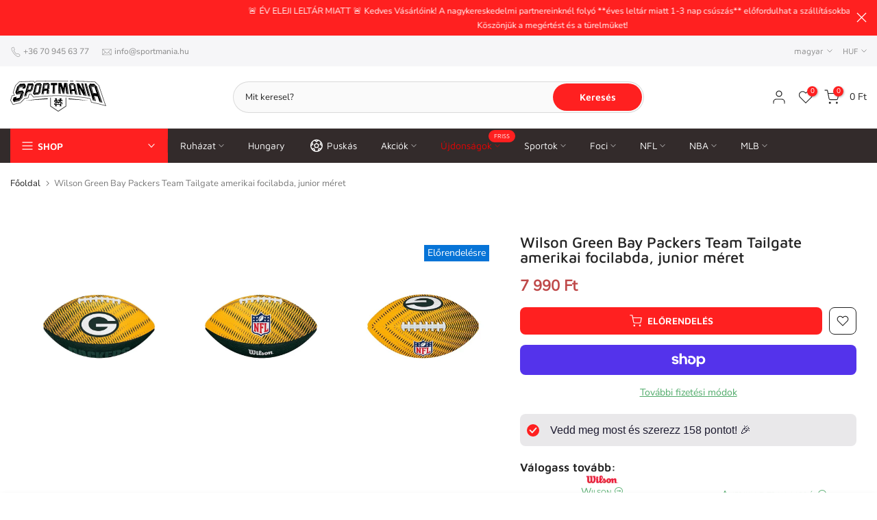

--- FILE ---
content_type: text/html; charset=utf-8
request_url: https://sportmania.hu/products/wilson-green-bay-packers-team-tailgate-amerikai-focilabda-junior-meret
body_size: 114524
content:
<!doctype html><html class="t4sp-theme t4s-wrapper__wide rtl_false swatch_color_style_2 pr_border_style_1 pr_img_effect_2 enable_eff_img1_true badge_shape_3 css_for_wis_app_false shadow_round_img_false t4s-header__categories is-remove-unavai-1 t4_compare_false t4s-cart-count-0 t4s-pr-ellipsis-false
 no-js" lang="hu">
  <head>
 
<meta charset="utf-8">
    <meta http-equiv="X-UA-Compatible" content="IE=edge">
    <meta name="viewport" content="width=device-width, initial-scale=1, height=device-height, minimum-scale=1.0, maximum-scale=1.0">
    <meta name="theme-color" content="#fff">
    <link rel="canonical" href="https://sportmania.hu/products/wilson-green-bay-packers-team-tailgate-amerikai-focilabda-junior-meret">
    <link rel="preconnect" href="https://cdn.shopify.com" crossorigin><link rel="preconnect" href="https://fonts.shopifycdn.com" crossorigin><title>Wilson Green Bay Packers Team Tailgate amerikai focilabda, junior mére &ndash; Sportmania.hu</title>
    <meta name="description" content="Ezzel a csapatod - Green Bay Packers - labdájával te és minden barátod jól fogtok szórakozni. A gumi felületnek és a kis méretnek köszönhetően könnyen dobható. Akár a strandon, akár a vízben, vízlepergető, és nem csúszik ki a kezedből. Ha nem játszol, a labdát a vitrinbe teheted. Külseje miatt szemet gyönyörködtető les"><meta name="keywords" content="Wilson Green Bay Packers Team Tailgate amerikai focilabda, junior méret, Sportmania.hu, sportmania.hu"/><meta name="author" content="Sportmania KFT">

<meta property="og:site_name" content="Sportmania.hu">
<meta property="og:url" content="https://sportmania.hu/products/wilson-green-bay-packers-team-tailgate-amerikai-focilabda-junior-meret">
<meta property="og:title" content="Wilson Green Bay Packers Team Tailgate amerikai focilabda, junior mére">
<meta property="og:type" content="product">
<meta property="og:description" content="Ezzel a csapatod - Green Bay Packers - labdájával te és minden barátod jól fogtok szórakozni. A gumi felületnek és a kis méretnek köszönhetően könnyen dobható. Akár a strandon, akár a vízben, vízlepergető, és nem csúszik ki a kezedből. Ha nem játszol, a labdát a vitrinbe teheted. Külseje miatt szemet gyönyörködtető les"><meta property="og:image" content="http://sportmania.hu/cdn/shop/files/wilson-green-bay-packers-team-tailgate-amerikai-focilabda-junior-meret-sportmania-hu-59122.jpg?v=1757584144">
  <meta property="og:image:secure_url" content="https://sportmania.hu/cdn/shop/files/wilson-green-bay-packers-team-tailgate-amerikai-focilabda-junior-meret-sportmania-hu-59122.jpg?v=1757584144">
  <meta property="og:image:width" content="900">
  <meta property="og:image:height" content="900"><meta property="og:price:amount" content="7,990">
  <meta property="og:price:currency" content="HUF"><meta name="twitter:card" content="summary_large_image">
<meta name="twitter:title" content="Wilson Green Bay Packers Team Tailgate amerikai focilabda, junior mére">
<meta name="twitter:description" content="Ezzel a csapatod - Green Bay Packers - labdájával te és minden barátod jól fogtok szórakozni. A gumi felületnek és a kis méretnek köszönhetően könnyen dobható. Akár a strandon, akár a vízben, vízlepergető, és nem csúszik ki a kezedből. Ha nem játszol, a labdát a vitrinbe teheted. Külseje miatt szemet gyönyörködtető les"><script src="//sportmania.hu/cdn/shop/t/40/assets/lazysizes.min.js?v=19113999703148210021704778643" async="async"></script>
    <script src="//sportmania.hu/cdn/shop/t/40/assets/global.min.js?v=4393933175034925681704778643" defer="defer"></script>
    <script>window.performance && window.performance.mark && window.performance.mark('shopify.content_for_header.start');</script><meta name="google-site-verification" content="oxXWp8sPlAtPWK7Az9JjCLO4Pmqmi7PNdB3o-oJsy5Y">
<meta name="google-site-verification" content="jRo71lYqN0uVn98vO-q2i6Wme8ihxWRqMXRqjcNl59c">
<meta id="shopify-digital-wallet" name="shopify-digital-wallet" content="/27599011974/digital_wallets/dialog">
<meta name="shopify-checkout-api-token" content="5667c408e20567686f4a515903cbc9fa">
<meta id="in-context-paypal-metadata" data-shop-id="27599011974" data-venmo-supported="false" data-environment="production" data-locale="en_US" data-paypal-v4="true" data-currency="HUF">
<link rel="alternate" hreflang="x-default" href="https://sportmania.hu/products/wilson-green-bay-packers-team-tailgate-amerikai-focilabda-junior-meret">
<link rel="alternate" hreflang="hu" href="https://sportmania.hu/products/wilson-green-bay-packers-team-tailgate-amerikai-focilabda-junior-meret">
<link rel="alternate" hreflang="en" href="https://sportmania.hu/en/products/wilson-green-bay-packers-team-tailgate-amerikai-focilabda-junior-meret">
<link rel="alternate" type="application/json+oembed" href="https://sportmania.hu/products/wilson-green-bay-packers-team-tailgate-amerikai-focilabda-junior-meret.oembed">
<script async="async" src="/checkouts/internal/preloads.js?locale=hu-HU"></script>
<link rel="preconnect" href="https://shop.app" crossorigin="anonymous">
<script async="async" src="https://shop.app/checkouts/internal/preloads.js?locale=hu-HU&shop_id=27599011974" crossorigin="anonymous"></script>
<script id="apple-pay-shop-capabilities" type="application/json">{"shopId":27599011974,"countryCode":"HU","currencyCode":"HUF","merchantCapabilities":["supports3DS"],"merchantId":"gid:\/\/shopify\/Shop\/27599011974","merchantName":"Sportmania.hu","requiredBillingContactFields":["postalAddress","email","phone"],"requiredShippingContactFields":["postalAddress","email","phone"],"shippingType":"shipping","supportedNetworks":["visa","masterCard","amex"],"total":{"type":"pending","label":"Sportmania.hu","amount":"1.00"},"shopifyPaymentsEnabled":true,"supportsSubscriptions":true}</script>
<script id="shopify-features" type="application/json">{"accessToken":"5667c408e20567686f4a515903cbc9fa","betas":["rich-media-storefront-analytics"],"domain":"sportmania.hu","predictiveSearch":true,"shopId":27599011974,"locale":"hu"}</script>
<script>var Shopify = Shopify || {};
Shopify.shop = "sportmaniadev.myshopify.com";
Shopify.locale = "hu";
Shopify.currency = {"active":"HUF","rate":"1.0"};
Shopify.country = "HU";
Shopify.theme = {"name":"sm10\/main","id":163101213013,"schema_name":"Kalles","schema_version":"4.3.0","theme_store_id":null,"role":"main"};
Shopify.theme.handle = "null";
Shopify.theme.style = {"id":null,"handle":null};
Shopify.cdnHost = "sportmania.hu/cdn";
Shopify.routes = Shopify.routes || {};
Shopify.routes.root = "/";</script>
<script type="module">!function(o){(o.Shopify=o.Shopify||{}).modules=!0}(window);</script>
<script>!function(o){function n(){var o=[];function n(){o.push(Array.prototype.slice.apply(arguments))}return n.q=o,n}var t=o.Shopify=o.Shopify||{};t.loadFeatures=n(),t.autoloadFeatures=n()}(window);</script>
<script>
  window.ShopifyPay = window.ShopifyPay || {};
  window.ShopifyPay.apiHost = "shop.app\/pay";
  window.ShopifyPay.redirectState = null;
</script>
<script id="shop-js-analytics" type="application/json">{"pageType":"product"}</script>
<script defer="defer" async type="module" src="//sportmania.hu/cdn/shopifycloud/shop-js/modules/v2/client.init-shop-cart-sync_DGf6IQRe.hu.esm.js"></script>
<script defer="defer" async type="module" src="//sportmania.hu/cdn/shopifycloud/shop-js/modules/v2/chunk.common_DXNxTWkv.esm.js"></script>
<script defer="defer" async type="module" src="//sportmania.hu/cdn/shopifycloud/shop-js/modules/v2/chunk.modal_CVfUphK8.esm.js"></script>
<script type="module">
  await import("//sportmania.hu/cdn/shopifycloud/shop-js/modules/v2/client.init-shop-cart-sync_DGf6IQRe.hu.esm.js");
await import("//sportmania.hu/cdn/shopifycloud/shop-js/modules/v2/chunk.common_DXNxTWkv.esm.js");
await import("//sportmania.hu/cdn/shopifycloud/shop-js/modules/v2/chunk.modal_CVfUphK8.esm.js");

  window.Shopify.SignInWithShop?.initShopCartSync?.({"fedCMEnabled":true,"windoidEnabled":true});

</script>
<script>
  window.Shopify = window.Shopify || {};
  if (!window.Shopify.featureAssets) window.Shopify.featureAssets = {};
  window.Shopify.featureAssets['shop-js'] = {"shop-cart-sync":["modules/v2/client.shop-cart-sync_C-Ru7rn2.hu.esm.js","modules/v2/chunk.common_DXNxTWkv.esm.js","modules/v2/chunk.modal_CVfUphK8.esm.js"],"init-fed-cm":["modules/v2/client.init-fed-cm_CI23LOtC.hu.esm.js","modules/v2/chunk.common_DXNxTWkv.esm.js","modules/v2/chunk.modal_CVfUphK8.esm.js"],"shop-cash-offers":["modules/v2/client.shop-cash-offers_BzQAjprs.hu.esm.js","modules/v2/chunk.common_DXNxTWkv.esm.js","modules/v2/chunk.modal_CVfUphK8.esm.js"],"shop-login-button":["modules/v2/client.shop-login-button_BBAW3CLY.hu.esm.js","modules/v2/chunk.common_DXNxTWkv.esm.js","modules/v2/chunk.modal_CVfUphK8.esm.js"],"pay-button":["modules/v2/client.pay-button_BunvHUWF.hu.esm.js","modules/v2/chunk.common_DXNxTWkv.esm.js","modules/v2/chunk.modal_CVfUphK8.esm.js"],"shop-button":["modules/v2/client.shop-button_b2fAICQK.hu.esm.js","modules/v2/chunk.common_DXNxTWkv.esm.js","modules/v2/chunk.modal_CVfUphK8.esm.js"],"avatar":["modules/v2/client.avatar_BTnouDA3.hu.esm.js"],"init-windoid":["modules/v2/client.init-windoid_DC450zkN.hu.esm.js","modules/v2/chunk.common_DXNxTWkv.esm.js","modules/v2/chunk.modal_CVfUphK8.esm.js"],"init-shop-for-new-customer-accounts":["modules/v2/client.init-shop-for-new-customer-accounts_doHQd7SG.hu.esm.js","modules/v2/client.shop-login-button_BBAW3CLY.hu.esm.js","modules/v2/chunk.common_DXNxTWkv.esm.js","modules/v2/chunk.modal_CVfUphK8.esm.js"],"init-shop-email-lookup-coordinator":["modules/v2/client.init-shop-email-lookup-coordinator_DeZTAP0p.hu.esm.js","modules/v2/chunk.common_DXNxTWkv.esm.js","modules/v2/chunk.modal_CVfUphK8.esm.js"],"init-shop-cart-sync":["modules/v2/client.init-shop-cart-sync_DGf6IQRe.hu.esm.js","modules/v2/chunk.common_DXNxTWkv.esm.js","modules/v2/chunk.modal_CVfUphK8.esm.js"],"shop-toast-manager":["modules/v2/client.shop-toast-manager_CSDLz8ui.hu.esm.js","modules/v2/chunk.common_DXNxTWkv.esm.js","modules/v2/chunk.modal_CVfUphK8.esm.js"],"init-customer-accounts":["modules/v2/client.init-customer-accounts_DMsOnKBh.hu.esm.js","modules/v2/client.shop-login-button_BBAW3CLY.hu.esm.js","modules/v2/chunk.common_DXNxTWkv.esm.js","modules/v2/chunk.modal_CVfUphK8.esm.js"],"init-customer-accounts-sign-up":["modules/v2/client.init-customer-accounts-sign-up_BecE5iPq.hu.esm.js","modules/v2/client.shop-login-button_BBAW3CLY.hu.esm.js","modules/v2/chunk.common_DXNxTWkv.esm.js","modules/v2/chunk.modal_CVfUphK8.esm.js"],"shop-follow-button":["modules/v2/client.shop-follow-button_CriUHAFI.hu.esm.js","modules/v2/chunk.common_DXNxTWkv.esm.js","modules/v2/chunk.modal_CVfUphK8.esm.js"],"checkout-modal":["modules/v2/client.checkout-modal_DWtsdxga.hu.esm.js","modules/v2/chunk.common_DXNxTWkv.esm.js","modules/v2/chunk.modal_CVfUphK8.esm.js"],"shop-login":["modules/v2/client.shop-login_DR4lSyVd.hu.esm.js","modules/v2/chunk.common_DXNxTWkv.esm.js","modules/v2/chunk.modal_CVfUphK8.esm.js"],"lead-capture":["modules/v2/client.lead-capture_D7EqHBlp.hu.esm.js","modules/v2/chunk.common_DXNxTWkv.esm.js","modules/v2/chunk.modal_CVfUphK8.esm.js"],"payment-terms":["modules/v2/client.payment-terms_B4_qi-p9.hu.esm.js","modules/v2/chunk.common_DXNxTWkv.esm.js","modules/v2/chunk.modal_CVfUphK8.esm.js"]};
</script>
<script>(function() {
  var isLoaded = false;
  function asyncLoad() {
    if (isLoaded) return;
    isLoaded = true;
    var urls = ["https:\/\/seo.apps.avada.io\/avada-seo-installed.js?shop=sportmaniadev.myshopify.com","https:\/\/cdn1.avada.io\/flying-pages\/module.js?shop=sportmaniadev.myshopify.com","https:\/\/cdn.weglot.com\/weglot_script_tag.js?shop=sportmaniadev.myshopify.com","https:\/\/static2.rapidsearch.dev\/resultpage.js?shop=sportmaniadev.myshopify.com"];
    for (var i = 0; i < urls.length; i++) {
      var s = document.createElement('script');
      s.type = 'text/javascript';
      s.async = true;
      s.src = urls[i];
      var x = document.getElementsByTagName('script')[0];
      x.parentNode.insertBefore(s, x);
    }
  };
  if(window.attachEvent) {
    window.attachEvent('onload', asyncLoad);
  } else {
    window.addEventListener('load', asyncLoad, false);
  }
})();</script>
<script id="__st">var __st={"a":27599011974,"offset":3600,"reqid":"b1194fc0-2b2f-4525-8590-6e5f05ec77a2-1769087907","pageurl":"sportmania.hu\/products\/wilson-green-bay-packers-team-tailgate-amerikai-focilabda-junior-meret","u":"4060aae5fb03","p":"product","rtyp":"product","rid":8958275879253};</script>
<script>window.ShopifyPaypalV4VisibilityTracking = true;</script>
<script id="captcha-bootstrap">!function(){'use strict';const t='contact',e='account',n='new_comment',o=[[t,t],['blogs',n],['comments',n],[t,'customer']],c=[[e,'customer_login'],[e,'guest_login'],[e,'recover_customer_password'],[e,'create_customer']],r=t=>t.map((([t,e])=>`form[action*='/${t}']:not([data-nocaptcha='true']) input[name='form_type'][value='${e}']`)).join(','),a=t=>()=>t?[...document.querySelectorAll(t)].map((t=>t.form)):[];function s(){const t=[...o],e=r(t);return a(e)}const i='password',u='form_key',d=['recaptcha-v3-token','g-recaptcha-response','h-captcha-response',i],f=()=>{try{return window.sessionStorage}catch{return}},m='__shopify_v',_=t=>t.elements[u];function p(t,e,n=!1){try{const o=window.sessionStorage,c=JSON.parse(o.getItem(e)),{data:r}=function(t){const{data:e,action:n}=t;return t[m]||n?{data:e,action:n}:{data:t,action:n}}(c);for(const[e,n]of Object.entries(r))t.elements[e]&&(t.elements[e].value=n);n&&o.removeItem(e)}catch(o){console.error('form repopulation failed',{error:o})}}const l='form_type',E='cptcha';function T(t){t.dataset[E]=!0}const w=window,h=w.document,L='Shopify',v='ce_forms',y='captcha';let A=!1;((t,e)=>{const n=(g='f06e6c50-85a8-45c8-87d0-21a2b65856fe',I='https://cdn.shopify.com/shopifycloud/storefront-forms-hcaptcha/ce_storefront_forms_captcha_hcaptcha.v1.5.2.iife.js',D={infoText:'hCaptcha által védett',privacyText:'Adatvédelem',termsText:'Használati feltételek'},(t,e,n)=>{const o=w[L][v],c=o.bindForm;if(c)return c(t,g,e,D).then(n);var r;o.q.push([[t,g,e,D],n]),r=I,A||(h.body.append(Object.assign(h.createElement('script'),{id:'captcha-provider',async:!0,src:r})),A=!0)});var g,I,D;w[L]=w[L]||{},w[L][v]=w[L][v]||{},w[L][v].q=[],w[L][y]=w[L][y]||{},w[L][y].protect=function(t,e){n(t,void 0,e),T(t)},Object.freeze(w[L][y]),function(t,e,n,w,h,L){const[v,y,A,g]=function(t,e,n){const i=e?o:[],u=t?c:[],d=[...i,...u],f=r(d),m=r(i),_=r(d.filter((([t,e])=>n.includes(e))));return[a(f),a(m),a(_),s()]}(w,h,L),I=t=>{const e=t.target;return e instanceof HTMLFormElement?e:e&&e.form},D=t=>v().includes(t);t.addEventListener('submit',(t=>{const e=I(t);if(!e)return;const n=D(e)&&!e.dataset.hcaptchaBound&&!e.dataset.recaptchaBound,o=_(e),c=g().includes(e)&&(!o||!o.value);(n||c)&&t.preventDefault(),c&&!n&&(function(t){try{if(!f())return;!function(t){const e=f();if(!e)return;const n=_(t);if(!n)return;const o=n.value;o&&e.removeItem(o)}(t);const e=Array.from(Array(32),(()=>Math.random().toString(36)[2])).join('');!function(t,e){_(t)||t.append(Object.assign(document.createElement('input'),{type:'hidden',name:u})),t.elements[u].value=e}(t,e),function(t,e){const n=f();if(!n)return;const o=[...t.querySelectorAll(`input[type='${i}']`)].map((({name:t})=>t)),c=[...d,...o],r={};for(const[a,s]of new FormData(t).entries())c.includes(a)||(r[a]=s);n.setItem(e,JSON.stringify({[m]:1,action:t.action,data:r}))}(t,e)}catch(e){console.error('failed to persist form',e)}}(e),e.submit())}));const S=(t,e)=>{t&&!t.dataset[E]&&(n(t,e.some((e=>e===t))),T(t))};for(const o of['focusin','change'])t.addEventListener(o,(t=>{const e=I(t);D(e)&&S(e,y())}));const B=e.get('form_key'),M=e.get(l),P=B&&M;t.addEventListener('DOMContentLoaded',(()=>{const t=y();if(P)for(const e of t)e.elements[l].value===M&&p(e,B);[...new Set([...A(),...v().filter((t=>'true'===t.dataset.shopifyCaptcha))])].forEach((e=>S(e,t)))}))}(h,new URLSearchParams(w.location.search),n,t,e,['guest_login'])})(!0,!0)}();</script>
<script integrity="sha256-4kQ18oKyAcykRKYeNunJcIwy7WH5gtpwJnB7kiuLZ1E=" data-source-attribution="shopify.loadfeatures" defer="defer" src="//sportmania.hu/cdn/shopifycloud/storefront/assets/storefront/load_feature-a0a9edcb.js" crossorigin="anonymous"></script>
<script crossorigin="anonymous" defer="defer" src="//sportmania.hu/cdn/shopifycloud/storefront/assets/shopify_pay/storefront-65b4c6d7.js?v=20250812"></script>
<script data-source-attribution="shopify.dynamic_checkout.dynamic.init">var Shopify=Shopify||{};Shopify.PaymentButton=Shopify.PaymentButton||{isStorefrontPortableWallets:!0,init:function(){window.Shopify.PaymentButton.init=function(){};var t=document.createElement("script");t.src="https://sportmania.hu/cdn/shopifycloud/portable-wallets/latest/portable-wallets.hu.js",t.type="module",document.head.appendChild(t)}};
</script>
<script data-source-attribution="shopify.dynamic_checkout.buyer_consent">
  function portableWalletsHideBuyerConsent(e){var t=document.getElementById("shopify-buyer-consent"),n=document.getElementById("shopify-subscription-policy-button");t&&n&&(t.classList.add("hidden"),t.setAttribute("aria-hidden","true"),n.removeEventListener("click",e))}function portableWalletsShowBuyerConsent(e){var t=document.getElementById("shopify-buyer-consent"),n=document.getElementById("shopify-subscription-policy-button");t&&n&&(t.classList.remove("hidden"),t.removeAttribute("aria-hidden"),n.addEventListener("click",e))}window.Shopify?.PaymentButton&&(window.Shopify.PaymentButton.hideBuyerConsent=portableWalletsHideBuyerConsent,window.Shopify.PaymentButton.showBuyerConsent=portableWalletsShowBuyerConsent);
</script>
<script>
  function portableWalletsCleanup(e){e&&e.src&&console.error("Failed to load portable wallets script "+e.src);var t=document.querySelectorAll("shopify-accelerated-checkout .shopify-payment-button__skeleton, shopify-accelerated-checkout-cart .wallet-cart-button__skeleton"),e=document.getElementById("shopify-buyer-consent");for(let e=0;e<t.length;e++)t[e].remove();e&&e.remove()}function portableWalletsNotLoadedAsModule(e){e instanceof ErrorEvent&&"string"==typeof e.message&&e.message.includes("import.meta")&&"string"==typeof e.filename&&e.filename.includes("portable-wallets")&&(window.removeEventListener("error",portableWalletsNotLoadedAsModule),window.Shopify.PaymentButton.failedToLoad=e,"loading"===document.readyState?document.addEventListener("DOMContentLoaded",window.Shopify.PaymentButton.init):window.Shopify.PaymentButton.init())}window.addEventListener("error",portableWalletsNotLoadedAsModule);
</script>

<script type="module" src="https://sportmania.hu/cdn/shopifycloud/portable-wallets/latest/portable-wallets.hu.js" onError="portableWalletsCleanup(this)" crossorigin="anonymous"></script>
<script nomodule>
  document.addEventListener("DOMContentLoaded", portableWalletsCleanup);
</script>

<script id='scb4127' type='text/javascript' async='' src='https://sportmania.hu/cdn/shopifycloud/privacy-banner/storefront-banner.js'></script><link id="shopify-accelerated-checkout-styles" rel="stylesheet" media="screen" href="https://sportmania.hu/cdn/shopifycloud/portable-wallets/latest/accelerated-checkout-backwards-compat.css" crossorigin="anonymous">
<style id="shopify-accelerated-checkout-cart">
        #shopify-buyer-consent {
  margin-top: 1em;
  display: inline-block;
  width: 100%;
}

#shopify-buyer-consent.hidden {
  display: none;
}

#shopify-subscription-policy-button {
  background: none;
  border: none;
  padding: 0;
  text-decoration: underline;
  font-size: inherit;
  cursor: pointer;
}

#shopify-subscription-policy-button::before {
  box-shadow: none;
}

      </style>

<script>window.performance && window.performance.mark && window.performance.mark('shopify.content_for_header.end');</script>
<link rel="preload" as="font" href="//sportmania.hu/cdn/fonts/maven_pro/mavenpro_n4.c68ed1d8b5c0af622b14d3bb80bf3ead8907ac11.woff2" type="font/woff2" crossorigin><link rel="preload" as="font" href="//sportmania.hu/cdn/fonts/maven_pro/mavenpro_n4.c68ed1d8b5c0af622b14d3bb80bf3ead8907ac11.woff2" type="font/woff2" crossorigin><link rel="preload" as="font" href="//sportmania.hu/cdn/fonts/maven_pro/mavenpro_n4.c68ed1d8b5c0af622b14d3bb80bf3ead8907ac11.woff2" type="font/woff2" crossorigin><link href="//sportmania.hu/cdn/shop/t/40/assets/base.css?v=76992554195321706611704778645" rel="stylesheet" type="text/css" media="all" /><style data-shopify>@font-face {
  font-family: "Maven Pro";
  font-weight: 400;
  font-style: normal;
  font-display: swap;
  src: url("//sportmania.hu/cdn/fonts/maven_pro/mavenpro_n4.c68ed1d8b5c0af622b14d3bb80bf3ead8907ac11.woff2") format("woff2"),
       url("//sportmania.hu/cdn/fonts/maven_pro/mavenpro_n4.522bf9c765ae9601c2a4846d60057ced1efdcde2.woff") format("woff");
}
@font-face {
  font-family: "Maven Pro";
  font-weight: 500;
  font-style: normal;
  font-display: swap;
  src: url("//sportmania.hu/cdn/fonts/maven_pro/mavenpro_n5.ce007c5b78ce56cdb6d8a7dfd4b878f24918d849.woff2") format("woff2"),
       url("//sportmania.hu/cdn/fonts/maven_pro/mavenpro_n5.78e546abb11d6cec06c98294cd91a76466b42d41.woff") format("woff");
}
@font-face {
  font-family: "Maven Pro";
  font-weight: 600;
  font-style: normal;
  font-display: swap;
  src: url("//sportmania.hu/cdn/fonts/maven_pro/mavenpro_n6.05e6df69bb75d015ee18df5f5798f1259a61f1c5.woff2") format("woff2"),
       url("//sportmania.hu/cdn/fonts/maven_pro/mavenpro_n6.2a247e47cebb2168b097c70ce14ff7d72107293f.woff") format("woff");
}
@font-face {
  font-family: "Maven Pro";
  font-weight: 700;
  font-style: normal;
  font-display: swap;
  src: url("//sportmania.hu/cdn/fonts/maven_pro/mavenpro_n7.1cf8ef6e1971df8c9c821bcb73da0b10e0c49a8b.woff2") format("woff2"),
       url("//sportmania.hu/cdn/fonts/maven_pro/mavenpro_n7.1ecc5b9854a5f30ff1b42559ffcca41d24759633.woff") format("woff");
}
@font-face {
  font-family: "Maven Pro";
  font-weight: 800;
  font-style: normal;
  font-display: swap;
  src: url("//sportmania.hu/cdn/fonts/maven_pro/mavenpro_n8.2dc76b4b01df979c2fe1a8204cce8d8c675626b5.woff2") format("woff2"),
       url("//sportmania.hu/cdn/fonts/maven_pro/mavenpro_n8.72fabe3055a83bd3483d138db09b8ed2b69201ad.woff") format("woff");
}
@font-face {
  font-family: "Maven Pro";
  font-weight: 900;
  font-style: normal;
  font-display: swap;
  src: url("//sportmania.hu/cdn/fonts/maven_pro/mavenpro_n9.6b9c0d9443b13ba7b9a4ce1e5c7754df732e484d.woff2") format("woff2"),
       url("//sportmania.hu/cdn/fonts/maven_pro/mavenpro_n9.88683e89a9504e5078b90d26472ce630fa547e4b.woff") format("woff");
}
@font-face {
  font-family: Muli;
  font-weight: 200;
  font-style: normal;
  font-display: swap;
  src: url("//sportmania.hu/cdn/fonts/muli/muli_n2.b4490cbe74fc8a57f195e2ea53d0a63bb11cdc3c.woff2") format("woff2"),
       url("//sportmania.hu/cdn/fonts/muli/muli_n2.bfe6d535489b6ff766d49255de17e64eed0783f7.woff") format("woff");
}
@font-face {
  font-family: Muli;
  font-weight: 200;
  font-style: italic;
  font-display: swap;
  src: url("//sportmania.hu/cdn/fonts/muli/muli_i2.e63015d79b3d4816e573ca2a658c755f4fc7c4e1.woff2") format("woff2"),
       url("//sportmania.hu/cdn/fonts/muli/muli_i2.614be71f1393aade4add718b9e50819d56b8cc81.woff") format("woff");
}
@font-face {
  font-family: Muli;
  font-weight: 300;
  font-style: normal;
  font-display: swap;
  src: url("//sportmania.hu/cdn/fonts/muli/muli_n3.eb26389ceb64d8e291e0e54b7062f20e7b222f9d.woff2") format("woff2"),
       url("//sportmania.hu/cdn/fonts/muli/muli_n3.6d84e73a633f80b55aef7c219f353299136e4671.woff") format("woff");
}
@font-face {
  font-family: Muli;
  font-weight: 300;
  font-style: italic;
  font-display: swap;
  src: url("//sportmania.hu/cdn/fonts/muli/muli_i3.aadc4fcabd129e8b392abc50e94e055c0e2e9395.woff2") format("woff2"),
       url("//sportmania.hu/cdn/fonts/muli/muli_i3.aab169de584c3dbe09af35d489f61eaf5bd2c52a.woff") format("woff");
}
@font-face {
  font-family: Muli;
  font-weight: 400;
  font-style: normal;
  font-display: swap;
  src: url("//sportmania.hu/cdn/fonts/muli/muli_n4.e949947cfff05efcc994b2e2db40359a04fa9a92.woff2") format("woff2"),
       url("//sportmania.hu/cdn/fonts/muli/muli_n4.35355e4a0c27c9bc94d9af3f9bcb586d8229277a.woff") format("woff");
}
@font-face {
  font-family: Muli;
  font-weight: 400;
  font-style: italic;
  font-display: swap;
  src: url("//sportmania.hu/cdn/fonts/muli/muli_i4.c0a1ea800bab5884ab82e4eb25a6bd25121bd08c.woff2") format("woff2"),
       url("//sportmania.hu/cdn/fonts/muli/muli_i4.a6c39b1b31d876de7f99b3646461aa87120de6ed.woff") format("woff");
}
@font-face {
  font-family: Muli;
  font-weight: 500;
  font-style: normal;
  font-display: swap;
  src: url("//sportmania.hu/cdn/fonts/muli/muli_n5.42406f20a7ccca1e01311dc690905ffca2c49e4b.woff2") format("woff2"),
       url("//sportmania.hu/cdn/fonts/muli/muli_n5.edc61b4ccf7201dbc1e6093959c796eeb8e38e67.woff") format("woff");
}
@font-face {
  font-family: Muli;
  font-weight: 500;
  font-style: italic;
  font-display: swap;
  src: url("//sportmania.hu/cdn/fonts/muli/muli_i5.68dccd0d60a613049f7bc205d7a05f88c3f8ddf3.woff2") format("woff2"),
       url("//sportmania.hu/cdn/fonts/muli/muli_i5.505ad692b6b202a7310b463f929fffc0cfcd77ee.woff") format("woff");
}
@font-face {
  font-family: Muli;
  font-weight: 600;
  font-style: normal;
  font-display: swap;
  src: url("//sportmania.hu/cdn/fonts/muli/muli_n6.cc1d2d4222c93c9ee9f6de4489226d2e1332d85b.woff2") format("woff2"),
       url("//sportmania.hu/cdn/fonts/muli/muli_n6.2bb79714f197c09d3f5905925734a3f1166d5d27.woff") format("woff");
}
@font-face {
  font-family: Muli;
  font-weight: 600;
  font-style: italic;
  font-display: swap;
  src: url("//sportmania.hu/cdn/fonts/muli/muli_i6.8f2d01d188d44c7a6149f7e8d2688f96baea5098.woff2") format("woff2"),
       url("//sportmania.hu/cdn/fonts/muli/muli_i6.be105ddc6534276d93778a9b02f60679ab15f9e1.woff") format("woff");
}
@font-face {
  font-family: Muli;
  font-weight: 700;
  font-style: normal;
  font-display: swap;
  src: url("//sportmania.hu/cdn/fonts/muli/muli_n7.c8c44d0404947d89610714223e630c4cbe005587.woff2") format("woff2"),
       url("//sportmania.hu/cdn/fonts/muli/muli_n7.4cbcffea6175d46b4d67e9408244a5b38c2ac568.woff") format("woff");
}
@font-face {
  font-family: Muli;
  font-weight: 700;
  font-style: italic;
  font-display: swap;
  src: url("//sportmania.hu/cdn/fonts/muli/muli_i7.34eedbf231efa20bd065d55f6f71485730632c7b.woff2") format("woff2"),
       url("//sportmania.hu/cdn/fonts/muli/muli_i7.2b4df846821493e68344d0b0212997d071bf38b7.woff") format("woff");
}
@font-face {
  font-family: Muli;
  font-weight: 800;
  font-style: normal;
  font-display: swap;
  src: url("//sportmania.hu/cdn/fonts/muli/muli_n8.0235752f433990abe1f2c7555d19b86ae6eb8a1c.woff2") format("woff2"),
       url("//sportmania.hu/cdn/fonts/muli/muli_n8.ddbd0eed949d5df233e7d3883337932038a076a6.woff") format("woff");
}
@font-face {
  font-family: Muli;
  font-weight: 800;
  font-style: italic;
  font-display: swap;
  src: url("//sportmania.hu/cdn/fonts/muli/muli_i8.422be35a6ce34cf84f486c04010583ac86dede96.woff2") format("woff2"),
       url("//sportmania.hu/cdn/fonts/muli/muli_i8.1c4bb64f3a2112c8c7407ea04db5cd693235eb75.woff") format("woff");
}
@font-face {
  font-family: Muli;
  font-weight: 900;
  font-style: normal;
  font-display: swap;
  src: url("//sportmania.hu/cdn/fonts/muli/muli_n9.7d66dc53f2718d25858080de2e0ed540c07d1bad.woff2") format("woff2"),
       url("//sportmania.hu/cdn/fonts/muli/muli_n9.73693cff699117abf881b7381fb75f2bb2c48ced.woff") format("woff");
}
@font-face {
  font-family: Muli;
  font-weight: 900;
  font-style: italic;
  font-display: swap;
  src: url("//sportmania.hu/cdn/fonts/muli/muli_i9.d20a598e220582fa7245c7a453b24e7f3ade0a38.woff2") format("woff2"),
       url("//sportmania.hu/cdn/fonts/muli/muli_i9.9eb3d1a9ba677548ec3675b4830a57685dcb978c.woff") format("woff");
}
@font-face {
  font-family: "Nunito Sans";
  font-weight: 400;
  font-style: normal;
  font-display: swap;
  src: url("//sportmania.hu/cdn/fonts/nunito_sans/nunitosans_n4.0276fe080df0ca4e6a22d9cb55aed3ed5ba6b1da.woff2") format("woff2"),
       url("//sportmania.hu/cdn/fonts/nunito_sans/nunitosans_n4.b4964bee2f5e7fd9c3826447e73afe2baad607b7.woff") format("woff");
}
:root {
        
         /* CSS Variables */
        --wrapper-mw      : 1420px;
        --font-family-1   : "Maven Pro", sans-serif;;
        --font-family-2   : Muli, sans-serif;;
        --font-family-3   : "Nunito Sans", sans-serif;;
        --font-body-family   : "Nunito Sans", sans-serif;;
        --font-heading-family: "Maven Pro", sans-serif;;
       
        
        --t4s-success-color       : #428445;
        --t4s-success-color-rgb   : 66, 132, 69;
        --t4s-warning-color       : #e0b252;
        --t4s-warning-color-rgb   : 224, 178, 82;
        --t4s-error-color         : #EB001B;
        --t4s-error-color-rgb     : 235, 0, 27;
        --t4s-light-color         : #ffffff;
        --t4s-dark-color          : #222222;
        --t4s-highlight-color     : #ec0101;
        --t4s-tooltip-background  : #383838;
        --t4s-tooltip-color       : #fff;
        --primary-sw-color        : #445549;
        --primary-sw-color-rgb    : 68, 85, 73;
        --border-sw-color         : #ddd;
        --secondary-sw-color      : #878787;
        --primary-price-color     : #ec0101;
        --secondary-price-color   : #878787;
        
        --t4s-body-background     : #fff;
        --text-color              : #878787;
        --text-color-rgb          : 135, 135, 135;
        --heading-color           : #222222;
        --accent-color            : #FF2020;
        --accent-color-rgb        : 255, 32, 32;
        --accent-color-darken     : #d30000;
        --accent-color-hover      : var(--accent-color-darken);
        --secondary-color         : #4FAA69;
        --secondary-color-rgb     : 79, 170, 105;
        --link-color              : #BF4949;
        --link-color-hover        : #FF2020;
        --border-color            : #ddd;
        --border-color-rgb        : 221, 221, 221;
        --border-primary-color    : #333;
        --button-background       : #222;
        --button-color            : #fff;
        --button-background-hover : #FF2020;
        --button-color-hover      : #fff;

        --sale-badge-background    : #ff4e00;
        --sale-badge-color         : #fff;
        --new-badge-background     : #109533;
        --new-badge-color          : #fff;
        --preorder-badge-background: #0774d7;
        --preorder-badge-color     : #fff;
        --soldout-badge-background : #999999;
        --soldout-badge-color      : #fff;
        --custom-badge-background  : #00A500;
        --custom-badge-color       : #fff;/* Shopify related variables */
        --payment-terms-background-color: ;
        
        --lz-background: #f5f5f5;
        --lz-img: url("//sportmania.hu/cdn/shop/t/40/assets/t4s_loader.svg?v=139480465140342765681705218999");}

    html {
      font-size: 62.5%;
      height: 100%;
    }

    body {
      margin: 0;
      overflow-x: hidden;
      font-size:14px;
      letter-spacing: 0px;
      color: var(--text-color);
      font-family: var(--font-body-family);
      line-height: 1.7;
      font-weight: 400;
      -webkit-font-smoothing: auto;
      -moz-osx-font-smoothing: auto;
    }
    /*
    @media screen and (min-width: 750px) {
      body {
        font-size: 1.6rem;
      }
    }
    */

    h1, h2, h3, h4, h5, h6, .t4s_as_title {
      color: var(--heading-color);
      font-family: var(--font-heading-family);
      line-height: 1.4;
      font-weight: 600;
      letter-spacing: 0px;
    }
    h1 { font-size: 38px }
    h2 { font-size: 28px }
    h3 { font-size: 22px }
    h4 { font-size: 18px }
    h5 { font-size: 17px }
    h6 { font-size: 15.5px }
    a,.t4s_as_link {
      /* font-family: var(--font-link-family); */
      color: var(--link-color);
    }
    a:hover,.t4s_as_link:hover {
      color: var(--link-color-hover);
    }
    button,
    input,
    optgroup,
    select,
    textarea {
      border-color: var(--border-color);
    }
    .t4s_as_button,
    button,
    input[type="button"]:not(.t4s-btn),
    input[type="reset"],
    input[type="submit"]:not(.t4s-btn) {
      font-family: var(--font-button-family);
      color: var(--button-color);
      background-color: var(--button-background);
      border-color: var(--button-background);
    }
    .t4s_as_button:hover,
    button:hover,
    input[type="button"]:not(.t4s-btn):hover, 
    input[type="reset"]:hover,
    input[type="submit"]:not(.t4s-btn):hover  {
      color: var(--button-color-hover);
      background-color: var(--button-background-hover);
      border-color: var(--button-background-hover);
    }
    
    .t4s-cp,.t4s-color-accent { color : var(--accent-color) }.t4s-ct,.t4s-color-text { color : var(--text-color) }.t4s-ch,.t4ss-color-heading { color : var(--heading-color) }.t4s-csecondary { color : var(--secondary-color) }
    
    .t4s-fnt-fm-1 {
      font-family: var(--font-family-1) !important;
    }
    .t4s-fnt-fm-2 {
      font-family: var(--font-family-2) !important;
    }
    .t4s-fnt-fm-3 {
      font-family: var(--font-family-3) !important;
    }
    .t4s-cr {
        color: var(--t4s-highlight-color);
    }
    .t4s-price__sale { color: var(--primary-price-color); }.t4s-fix-overflow.t4s-row { max-width: 100vw;margin-left: auto;margin-right: auto;}.lazyloadt4s-opt {opacity: 1 !important;transition: opacity 0s, transform 1s !important;}.t4s-d-block {display: block;}.t4s-d-none {display: none;}@media (min-width: 768px) {.t4s-d-md-block {display: block;}.t4s-d-md-none {display: none; }}@media (min-width: 1025px) {.t4s-d-lg-block {display: block;}.t4s-d-lg-none {display: none; }}.t4s-product .t4s-product-sizes > span.t4s-product-sizes--sold-out,     
      .t4s-product .t4s-product-sizes[data-size="1"] > span:after{
        display: none;
      }.t4s-pr-color__item.t4s-pr-color--sold-out {
        display: none;
      }</style><script>
  const isBehaviorSmooth = 'scrollBehavior' in document.documentElement.style && getComputedStyle(document.documentElement).scrollBehavior === 'smooth';
  const t4sXMLHttpRequest = window.XMLHttpRequest, documentElementT4s = document.documentElement; documentElementT4s.className = documentElementT4s.className.replace('no-js', 'js');function loadImageT4s(_this) { _this.classList.add('lazyloadt4sed')};(function() { const matchMediaHoverT4s = (window.matchMedia('(-moz-touch-enabled: 1), (hover: none)')).matches; documentElementT4s.className += ((window.CSS && window.CSS.supports('(position: sticky) or (position: -webkit-sticky)')) ? ' t4sp-sticky' : ' t4sp-no-sticky'); documentElementT4s.className += matchMediaHoverT4s ? ' t4sp-no-hover' : ' t4sp-hover'; window.onpageshow = function() { if (performance.navigation.type === 2) {document.dispatchEvent(new CustomEvent('cart:refresh'))} }; if (!matchMediaHoverT4s && window.width > 1024) { document.addEventListener('mousemove', function(evt) { documentElementT4s.classList.replace('t4sp-no-hover','t4sp-hover'); document.dispatchEvent(new CustomEvent('theme:hover')); }, {once : true} ); } }());</script><link rel="stylesheet" href="//sportmania.hu/cdn/shop/t/40/assets/ecomrise-colors.css?v=111603181540343972631704778642" media="print" onload="this.media='all'">


  <script type="text/javascript">
    window.RapidSearchAdmin = false;
  </script>


<!-- BEGIN app block: shopify://apps/judge-me-reviews/blocks/judgeme_core/61ccd3b1-a9f2-4160-9fe9-4fec8413e5d8 --><!-- Start of Judge.me Core -->






<link rel="dns-prefetch" href="https://cdn2.judge.me/cdn/widget_frontend">
<link rel="dns-prefetch" href="https://cdn.judge.me">
<link rel="dns-prefetch" href="https://cdn1.judge.me">
<link rel="dns-prefetch" href="https://api.judge.me">

<script data-cfasync='false' class='jdgm-settings-script'>window.jdgmSettings={"pagination":5,"disable_web_reviews":true,"badge_no_review_text":"Nincs értékelés","badge_n_reviews_text":"{{ n }} értékelés","badge_star_color":"#339999","hide_badge_preview_if_no_reviews":true,"badge_hide_text":false,"enforce_center_preview_badge":false,"widget_title":"Vásárlói Értékelések","widget_open_form_text":"Értékelés írása","widget_close_form_text":"Értékelés visszavonása","widget_refresh_page_text":"Oldal frissítése","widget_summary_text":"A (z) {{ number_of_reviews }} értékelés alapján","widget_no_review_text":"Legyen Ön az első, aki értékelést ír","widget_name_field_text":"Megjelenített név","widget_verified_name_field_text":"Ellenőrzött név (nyilvános)","widget_name_placeholder_text":"Megjelenített név","widget_required_field_error_text":"Ez a mező kötelező.","widget_email_field_text":"E-mail cím","widget_verified_email_field_text":"Ellenőrzött e-mail (privát, nem szerkeszthető)","widget_email_placeholder_text":"Az Ön e-mail címe","widget_email_field_error_text":"Kérjük, adjon meg egy érvényes e-mail címet.","widget_rating_field_text":"Értékelés","widget_review_title_field_text":"Értékelés címe","widget_review_title_placeholder_text":"Adjon címet az értékelésének","widget_review_body_field_text":"Értékelés tartalma","widget_review_body_placeholder_text":"Kezdjen írni itt...","widget_pictures_field_text":"Kép/Videó (opcionális)","widget_submit_review_text":"Értékelés beküldése","widget_submit_verified_review_text":"Ellenőrzött értékelés beküldése","widget_submit_success_msg_with_auto_publish":"Köszönjük! Kérjük, frissítse az oldalt néhány pillanat múlva, hogy lássa az értékelését. Eltávolíthatja vagy szerkesztheti az értékelését, ha bejelentkezik a \u003ca href='https://judge.me/login' target='_blank' rel='nofollow noopener'\u003eJudge.me\u003c/a\u003e oldalra","widget_submit_success_msg_no_auto_publish":"Köszönjük! Az értékelése akkor lesz közzétéve, amint a bolti admin jóváhagyja. Eltávolíthatja vagy szerkesztheti az értékelését, ha bejelentkezik a \u003ca href='https://judge.me/login' target='_blank' rel='nofollow noopener'\u003eJudge.me\u003c/a\u003e oldalra","widget_show_default_reviews_out_of_total_text":"{{ n_reviews_shown }} értékelés látható a {{ n_reviews }} értékelésből.","widget_show_all_link_text":"Összes mutatása","widget_show_less_link_text":"Kevesebb mutatása","widget_author_said_text":"{{ reviewer_name }} azt mondta:","widget_days_text":"{{ n }} napja","widget_weeks_text":"{{ n }} hete","widget_months_text":"{{ n }} hónapja","widget_years_text":"{{ n }} éve","widget_yesterday_text":"Tegnap","widget_today_text":"Ma","widget_replied_text":"\u003e\u003e {{ shop_name }} válaszolt:","widget_read_more_text":"Tovább olvasom","widget_reviewer_name_as_initial":"last_initial","widget_rating_filter_color":"","widget_rating_filter_see_all_text":"Összes értékelés megtekintése","widget_sorting_most_recent_text":"Legújabb","widget_sorting_highest_rating_text":"Legmagasabb értékelés","widget_sorting_lowest_rating_text":"Legalacsonyabb értékelés","widget_sorting_with_pictures_text":"Csak képekkel","widget_sorting_most_helpful_text":"Leghasznosabb","widget_open_question_form_text":"Kérdés feltevése","widget_reviews_subtab_text":"Értékelések","widget_questions_subtab_text":"Kérdések","widget_question_label_text":"Kérdés","widget_answer_label_text":"Válasz","widget_question_placeholder_text":"Írja ide a kérdését","widget_submit_question_text":"Kérdés beküldése","widget_question_submit_success_text":"Köszönjük a kérdését! Értesítjük, amint választ kap rá.","widget_star_color":"#339999","verified_badge_text":"Ellenőrzött","verified_badge_bg_color":"#339999","verified_badge_text_color":"#fff","verified_badge_placement":"left-of-reviewer-name","widget_review_max_height":2,"widget_hide_border":false,"widget_social_share":false,"widget_thumb":true,"widget_review_location_show":false,"widget_location_format":"country_only","all_reviews_include_out_of_store_products":true,"all_reviews_out_of_store_text":"Megszünt termék","all_reviews_pagination":100,"all_reviews_product_name_prefix_text":"erről:","enable_review_pictures":true,"enable_question_anwser":false,"widget_theme":"align","review_date_format":"timestamp","default_sort_method":"most-recent","widget_product_reviews_subtab_text":"Termékértékelések","widget_shop_reviews_subtab_text":"Bolt értékelések","widget_other_products_reviews_text":"Értékelések más termékekről","widget_store_reviews_subtab_text":"Bolt értékelések","widget_no_store_reviews_text":"Ez a bolt még nem kapott értékeléseket","widget_web_restriction_product_reviews_text":"Ez a termék még nem kapott értékeléseket","widget_no_items_text":"Nem található elemek","widget_show_more_text":"További mutatása","widget_write_a_store_review_text":"Mond el mit gondolsz shopunkról","widget_other_languages_heading":"Értékelések más nyelveken","widget_translate_review_text":"Értékelés fordítása erre: {{ language }}","widget_translating_review_text":"Fordítás...","widget_show_original_translation_text":"Eredeti megjelenítése ({{ language }})","widget_translate_review_failed_text":"Az értékelést nem sikerült lefordítani.","widget_translate_review_retry_text":"Újrapróbálás","widget_translate_review_try_again_later_text":"Próbálja újra később","show_product_url_for_grouped_product":false,"widget_sorting_pictures_first_text":"Először képek","show_pictures_on_all_rev_page_mobile":true,"show_pictures_on_all_rev_page_desktop":true,"floating_tab_hide_mobile_install_preference":false,"floating_tab_button_name":"★ Értékelések","floating_tab_title":"Hagyjuk, hogy a vásárlók beszéljenek helyettünk","floating_tab_button_color":"","floating_tab_button_background_color":"","floating_tab_url":"","floating_tab_url_enabled":false,"floating_tab_tab_style":"text","all_reviews_text_badge_text":"A vásárlók {{ shop.metafields.judgeme.all_reviews_rating | round: 1 }}/5 értékelést adnak nekünk {{ shop.metafields.judgeme.all_reviews_count }} értékelés alapján.","all_reviews_text_badge_text_branded_style":"{{ shop.metafields.judgeme.all_reviews_rating | round: 1 }} csillag az 5-ből {{ shop.metafields.judgeme.all_reviews_count }} értékelés alapján","is_all_reviews_text_badge_a_link":false,"show_stars_for_all_reviews_text_badge":false,"all_reviews_text_badge_url":"","all_reviews_text_style":"text","all_reviews_text_color_style":"judgeme_brand_color","all_reviews_text_color":"#108474","all_reviews_text_show_jm_brand":true,"featured_carousel_show_header":true,"featured_carousel_title":"Hadd beszéljenek helyettünk a vásárlóink","testimonials_carousel_title":"A vásárlók mondják nekünk","videos_carousel_title":"Igaz vásárlói történetek","cards_carousel_title":"A vásárlók mondják nekünk","featured_carousel_count_text":"{{ n }} igazolt vásárlói vélemény. ","featured_carousel_add_link_to_all_reviews_page":true,"featured_carousel_url":"/pages/ertekelesek","featured_carousel_show_images":true,"featured_carousel_autoslide_interval":5,"featured_carousel_arrows_on_the_sides":true,"featured_carousel_height":250,"featured_carousel_width":80,"featured_carousel_image_size":0,"featured_carousel_image_height":250,"featured_carousel_arrow_color":"#eeeeee","verified_count_badge_style":"vintage","verified_count_badge_orientation":"horizontal","verified_count_badge_color_style":"judgeme_brand_color","verified_count_badge_color":"#108474","is_verified_count_badge_a_link":false,"verified_count_badge_url":"","verified_count_badge_show_jm_brand":true,"widget_rating_preset_default":5,"widget_first_sub_tab":"product-reviews","widget_show_histogram":true,"widget_histogram_use_custom_color":true,"widget_pagination_use_custom_color":false,"widget_star_use_custom_color":true,"widget_verified_badge_use_custom_color":true,"widget_write_review_use_custom_color":false,"picture_reminder_submit_button":"Upload Pictures","enable_review_videos":true,"mute_video_by_default":true,"widget_sorting_videos_first_text":"Először videók","widget_review_pending_text":"Függőben","featured_carousel_items_for_large_screen":4,"social_share_options_order":"Facebook,Twitter","remove_microdata_snippet":false,"disable_json_ld":false,"enable_json_ld_products":false,"preview_badge_show_question_text":false,"preview_badge_no_question_text":"Nincsenek kérdések","preview_badge_n_question_text":"{{ number_of_questions }} kérdés","qa_badge_show_icon":false,"qa_badge_position":"same-row","remove_judgeme_branding":false,"widget_add_search_bar":false,"widget_search_bar_placeholder":"Keresés","widget_sorting_verified_only_text":"Csak ellenőrzött","featured_carousel_theme":"gallery","featured_carousel_show_rating":true,"featured_carousel_show_title":true,"featured_carousel_show_body":false,"featured_carousel_show_date":false,"featured_carousel_show_reviewer":true,"featured_carousel_show_product":true,"featured_carousel_header_background_color":"#108474","featured_carousel_header_text_color":"#ffffff","featured_carousel_name_product_separator":"reviewed","featured_carousel_full_star_background":"#108474","featured_carousel_empty_star_background":"#dadada","featured_carousel_vertical_theme_background":"#f9fafb","featured_carousel_verified_badge_enable":true,"featured_carousel_verified_badge_color":"#108474","featured_carousel_border_style":"round","featured_carousel_review_line_length_limit":3,"featured_carousel_more_reviews_button_text":"Minden értékelés","featured_carousel_view_product_button_text":"Termék megtekintése","all_reviews_page_load_reviews_on":"scroll","all_reviews_page_load_more_text":"Több értékelés betöltése","disable_fb_tab_reviews":false,"enable_ajax_cdn_cache":false,"widget_advanced_speed_features":5,"widget_public_name_text":"nyilvánosan megjelenítve, mint","default_reviewer_name":"John Smith","default_reviewer_name_has_non_latin":true,"widget_reviewer_anonymous":"Névtelen","medals_widget_title":"Judge.me Értékelési Érmek","medals_widget_background_color":"#f9fafb","medals_widget_position":"footer_all_pages","medals_widget_border_color":"#f9fafb","medals_widget_verified_text_position":"left","medals_widget_use_monochromatic_version":false,"medals_widget_elements_color":"#108474","show_reviewer_avatar":true,"widget_invalid_yt_video_url_error_text":"Nem YouTube videó URL","widget_max_length_field_error_text":"Kérjük, ne írjon többet, mint {0} karakter.","widget_show_country_flag":false,"widget_show_collected_via_shop_app":true,"widget_verified_by_shop_badge_style":"light","widget_verified_by_shop_text":"Bolt által ellenőrizve","widget_show_photo_gallery":true,"widget_load_with_code_splitting":true,"widget_ugc_install_preference":false,"widget_ugc_title":"Mi készítettük, Ön megosztotta","widget_ugc_subtitle":"Jelöljön meg minket, hogy lássa képét kiemelve az oldalunkon","widget_ugc_arrows_color":"#ffffff","widget_ugc_primary_button_text":"Vásároljon most","widget_ugc_primary_button_background_color":"#108474","widget_ugc_primary_button_text_color":"#ffffff","widget_ugc_primary_button_border_width":"0","widget_ugc_primary_button_border_style":"none","widget_ugc_primary_button_border_color":"#108474","widget_ugc_primary_button_border_radius":"25","widget_ugc_secondary_button_text":"Továbbiak betöltése","widget_ugc_secondary_button_background_color":"#ffffff","widget_ugc_secondary_button_text_color":"#108474","widget_ugc_secondary_button_border_width":"2","widget_ugc_secondary_button_border_style":"solid","widget_ugc_secondary_button_border_color":"#108474","widget_ugc_secondary_button_border_radius":"25","widget_ugc_reviews_button_text":"Értékelések megtekintése","widget_ugc_reviews_button_background_color":"#ffffff","widget_ugc_reviews_button_text_color":"#108474","widget_ugc_reviews_button_border_width":"2","widget_ugc_reviews_button_border_style":"solid","widget_ugc_reviews_button_border_color":"#108474","widget_ugc_reviews_button_border_radius":"25","widget_ugc_reviews_button_link_to":"judgeme-reviews-page","widget_ugc_show_post_date":true,"widget_ugc_max_width":"800","widget_rating_metafield_value_type":true,"widget_primary_color":"#108474","widget_enable_secondary_color":true,"widget_secondary_color":"#339999","widget_summary_average_rating_text":"{{ average_rating }} az 5-ből","widget_media_grid_title":"Vásárlói fotók és videók","widget_media_grid_see_more_text":"Továbbiak","widget_round_style":true,"widget_show_product_medals":false,"widget_verified_by_judgeme_text":"Judge.me által ellenőrizve","widget_show_store_medals":true,"widget_verified_by_judgeme_text_in_store_medals":"Judge.me által ellenőrizve","widget_media_field_exceed_quantity_message":"Sajnáljuk, egy értékeléshez csak {{ max_media }} média elemet fogadhatunk el.","widget_media_field_exceed_limit_message":"A(z) {{ file_name }} túl nagy, kérjük, válasszon {{ size_limit }}MB-nál kisebb {{ media_type }} fájlt.","widget_review_submitted_text":"Értékelés beküldve!","widget_question_submitted_text":"Kérdés beküldve!","widget_close_form_text_question":"Mégsem","widget_write_your_answer_here_text":"Írja ide a válaszát","widget_enabled_branded_link":true,"widget_show_collected_by_judgeme":false,"widget_reviewer_name_color":"","widget_write_review_text_color":"","widget_write_review_bg_color":"","widget_collected_by_judgeme_text":"a Judge.me által összegyűjtve","widget_pagination_type":"load_more","widget_load_more_text":"Továbbiak betöltése","widget_load_more_color":"#108474","widget_full_review_text":"Teljes értékelés","widget_read_more_reviews_text":"További értékelések olvasása","widget_read_questions_text":"Kérdések olvasása","widget_questions_and_answers_text":"Kérdések és válaszok","widget_verified_by_text":"Ellenőrizte","widget_verified_text":"Ellenőrizve","widget_number_of_reviews_text":"{{ number_of_reviews }} értékelés","widget_back_button_text":"Vissza","widget_next_button_text":"Következő","widget_custom_forms_filter_button":"Szűrők","custom_forms_style":"horizontal","widget_show_review_information":false,"how_reviews_are_collected":"Hogyan gyűjtjük az értékeléseket?","widget_show_review_keywords":false,"widget_gdpr_statement":"Hogyan használjuk fel adatait: Csak az Ön által hagyott értékeléssel kapcsolatban vesszük fel Önnel a kapcsolatot, és csak ha szükséges. Az értékelés beküldésével elfogadja a Judge.me \u003ca href='https://judge.me/terms' target='_blank' rel='nofollow noopener'\u003efeltételeit\u003c/a\u003e, \u003ca href='https://judge.me/privacy' target='_blank' rel='nofollow noopener'\u003eadatvédelmi szabályzatát\u003c/a\u003e és \u003ca href='https://judge.me/content-policy' target='_blank' rel='nofollow noopener'\u003etartalom szabályzatát\u003c/a\u003e.","widget_multilingual_sorting_enabled":false,"widget_translate_review_content_enabled":false,"widget_translate_review_content_method":"manual","popup_widget_review_selection":"automatically_with_pictures","popup_widget_round_border_style":true,"popup_widget_show_title":true,"popup_widget_show_body":true,"popup_widget_show_reviewer":false,"popup_widget_show_product":true,"popup_widget_show_pictures":true,"popup_widget_use_review_picture":true,"popup_widget_show_on_home_page":true,"popup_widget_show_on_product_page":true,"popup_widget_show_on_collection_page":true,"popup_widget_show_on_cart_page":true,"popup_widget_position":"bottom_left","popup_widget_first_review_delay":5,"popup_widget_duration":5,"popup_widget_interval":5,"popup_widget_review_count":5,"popup_widget_hide_on_mobile":true,"review_snippet_widget_round_border_style":true,"review_snippet_widget_card_color":"#FFFFFF","review_snippet_widget_slider_arrows_background_color":"#FFFFFF","review_snippet_widget_slider_arrows_color":"#000000","review_snippet_widget_star_color":"#108474","show_product_variant":false,"all_reviews_product_variant_label_text":"Változat: ","widget_show_verified_branding":false,"widget_ai_summary_title":"Vásárlók mondják","widget_ai_summary_disclaimer":"Mesterséges intelligencia által működtetett véleményösszegzés a legutóbbi vásárlói vélemények alapján","widget_show_ai_summary":false,"widget_show_ai_summary_bg":false,"widget_show_review_title_input":true,"redirect_reviewers_invited_via_email":"review_widget","request_store_review_after_product_review":false,"request_review_other_products_in_order":false,"review_form_color_scheme":"default","review_form_corner_style":"square","review_form_star_color":{},"review_form_text_color":"#333333","review_form_background_color":"#ffffff","review_form_field_background_color":"#fafafa","review_form_button_color":{},"review_form_button_text_color":"#ffffff","review_form_modal_overlay_color":"#000000","review_content_screen_title_text":"Hogyan értékelné ezt a terméket?","review_content_introduction_text":"Örülnénk, ha megosztana velünk egy kicsit a tapasztalatairól.","store_review_form_title_text":"Hogyan értékelné ezt a boltot?","store_review_form_introduction_text":"Örülnénk, ha megosztana velünk egy kicsit a tapasztalatairól.","show_review_guidance_text":true,"one_star_review_guidance_text":"Rossz","five_star_review_guidance_text":"Kiváló","customer_information_screen_title_text":"Önről","customer_information_introduction_text":"Kérjük, mondjon el többet magáról.","custom_questions_screen_title_text":"Egyéni kérdések","custom_questions_introduction_text":"Kérjük, válaszoljon a következő kérdésekre.","review_submitted_screen_title_text":"Köszönjük a véleményét!","review_submitted_screen_thank_you_text":"Feldolgozzuk, és hamarosan megjelenik az üzletben.","review_submitted_screen_email_verification_text":"Kérjük, erősítse meg e-mail címét a most küldött linkre kattintva. Ez segít nekünk a hiteles vélemények fenntartásában.","review_submitted_request_store_review_text":"Szeretné megosztani velünk a vásárlási élményét?","review_submitted_review_other_products_text":"Szeretné értékelni ezeket a termékeket?","store_review_screen_title_text":"Szeretnél megosztani vásárlási élményedet velünk?","store_review_introduction_text":"Értékeljük a visszajelzésedet, és használjuk a fejlesztéshez. Kérjük, ossd meg bármilyen gondolataidat vagy javaslatodat.","reviewer_media_screen_title_picture_text":"Kép megosztása","reviewer_media_introduction_picture_text":"Töltsön fel egy fotót az értékelés alátámasztásához.","reviewer_media_screen_title_video_text":"Videó megosztása","reviewer_media_introduction_video_text":"Töltsön fel egy videót az értékelés alátámasztásához.","reviewer_media_screen_title_picture_or_video_text":"Kép vagy videó megosztása","reviewer_media_introduction_picture_or_video_text":"Töltsön fel egy fotót vagy videót az értékelés alátámasztásához.","reviewer_media_youtube_url_text":"Illessze be ide a Youtube URL-t","advanced_settings_next_step_button_text":"Következő","advanced_settings_close_review_button_text":"Bezárás","modal_write_review_flow":false,"write_review_flow_required_text":"Kötelező","write_review_flow_privacy_message_text":"Tartjuk szem előtt a magánéletét.","write_review_flow_anonymous_text":"Értékelés névtelen","write_review_flow_visibility_text":"Ez nem lesz látható más ügyfelek számára.","write_review_flow_multiple_selection_help_text":"Válasszon annyit, amennyit szeretne","write_review_flow_single_selection_help_text":"Válasszon egy opciót","write_review_flow_required_field_error_text":"Ez a mező kötelező","write_review_flow_invalid_email_error_text":"Kérjük, adjon meg egy érvényes e-mail címet","write_review_flow_max_length_error_text":"Max. {{ max_length }} karakter.","write_review_flow_media_upload_text":"\u003cb\u003eKattintson a feltöltéshez\u003c/b\u003e vagy húzza és ejtse el","write_review_flow_gdpr_statement":"Csak az értékelésével kapcsolatban fogunk Önnel kapcsolatba lépni, ha szükséges. Az értékelés beküldésével elfogadja a \u003ca href='https://judge.me/terms' target='_blank' rel='nofollow noopener'\u003efelhasználási feltételeinket\u003c/a\u003e és \u003ca href='https://judge.me/privacy' target='_blank' rel='nofollow noopener'\u003eadatvédelmi szabályzatunkat\u003c/a\u003e.","rating_only_reviews_enabled":false,"show_negative_reviews_help_screen":false,"new_review_flow_help_screen_rating_threshold":3,"negative_review_resolution_screen_title_text":"Mondja el nekünk többet","negative_review_resolution_text":"Az Ön élménye fontos számunkra. Ha problémák voltak a vásárlásával, itt vagyunk, hogy segítsünk. Ne habozzon kapcsolatba lépni velünk, szeretnénk megkapni a lehetőséget, hogy helyrehozzuk a dolgokat.","negative_review_resolution_button_text":"Kapcsolatfelvétel","negative_review_resolution_proceed_with_review_text":"Hagyjon véleményt","negative_review_resolution_subject":"Probléma a vásárlással a(z) {{ shop_name }}.{{ order_name }}","preview_badge_collection_page_install_status":false,"widget_review_custom_css":"","preview_badge_custom_css":"","preview_badge_stars_count":"5-stars","featured_carousel_custom_css":"","floating_tab_custom_css":"","all_reviews_widget_custom_css":"","medals_widget_custom_css":"","verified_badge_custom_css":"","all_reviews_text_custom_css":"","transparency_badges_collected_via_store_invite":false,"transparency_badges_from_another_provider":false,"transparency_badges_collected_from_store_visitor":false,"transparency_badges_collected_by_verified_review_provider":false,"transparency_badges_earned_reward":false,"transparency_badges_collected_via_store_invite_text":"Értékelés a boltnak küldött meghívás alapján","transparency_badges_from_another_provider_text":"Értékelés másik szolgáltatótól","transparency_badges_collected_from_store_visitor_text":"Értékelés a boltnak meglátogatójától","transparency_badges_written_in_google_text":"Értékelés Google-ban","transparency_badges_written_in_etsy_text":"Értékelés Etsy-ben","transparency_badges_written_in_shop_app_text":"Értékelés Shop App-ban","transparency_badges_earned_reward_text":"Értékelés jutalmat kapott jövőbeli vásárlásra","product_review_widget_per_page":10,"widget_store_review_label_text":"Bolti értékelés","checkout_comment_extension_title_on_product_page":"Customer Comments","checkout_comment_extension_num_latest_comment_show":5,"checkout_comment_extension_format":"name_and_timestamp","checkout_comment_customer_name":"last_initial","checkout_comment_comment_notification":true,"preview_badge_collection_page_install_preference":false,"preview_badge_home_page_install_preference":false,"preview_badge_product_page_install_preference":false,"review_widget_install_preference":"","review_carousel_install_preference":true,"floating_reviews_tab_install_preference":"none","verified_reviews_count_badge_install_preference":false,"all_reviews_text_install_preference":false,"review_widget_best_location":false,"judgeme_medals_install_preference":false,"review_widget_revamp_enabled":false,"review_widget_qna_enabled":false,"review_widget_header_theme":"minimal","review_widget_widget_title_enabled":true,"review_widget_header_text_size":"medium","review_widget_header_text_weight":"regular","review_widget_average_rating_style":"compact","review_widget_bar_chart_enabled":true,"review_widget_bar_chart_type":"numbers","review_widget_bar_chart_style":"standard","review_widget_expanded_media_gallery_enabled":false,"review_widget_reviews_section_theme":"standard","review_widget_image_style":"thumbnails","review_widget_review_image_ratio":"square","review_widget_stars_size":"medium","review_widget_verified_badge":"standard_text","review_widget_review_title_text_size":"medium","review_widget_review_text_size":"medium","review_widget_review_text_length":"medium","review_widget_number_of_columns_desktop":3,"review_widget_carousel_transition_speed":5,"review_widget_custom_questions_answers_display":"always","review_widget_button_text_color":"#FFFFFF","review_widget_text_color":"#000000","review_widget_lighter_text_color":"#7B7B7B","review_widget_corner_styling":"soft","review_widget_review_word_singular":"értékelés","review_widget_review_word_plural":"értékelések","review_widget_voting_label":"Hasznos?","review_widget_shop_reply_label":"Válasz {{ shop_name }} részéről:","review_widget_filters_title":"Szűrők","qna_widget_question_word_singular":"Kérdés","qna_widget_question_word_plural":"Kérdések","qna_widget_answer_reply_label":"Válasz {{ answerer_name }} részéről:","qna_content_screen_title_text":"Kérdés a(z) {{ product_title }} termékről","qna_widget_question_required_field_error_text":"Kérjük, írja be a kérdését.","qna_widget_flow_gdpr_statement":"Csak a kérdésével kapcsolatban fogunk Önnel kapcsolatba lépni, ha szükséges. A kérdés beküldésével elfogadja a \u003ca href='https://judge.me/terms' target='_blank' rel='nofollow noopener'\u003efelhasználási feltételeinket\u003c/a\u003e és \u003ca href='https://judge.me/privacy' target='_blank' rel='nofollow noopener'\u003eadatvédelmi szabályzatunkat\u003c/a\u003e.","qna_widget_question_submitted_text":"Köszönjük a kérdését!","qna_widget_close_form_text_question":"Bezárás","qna_widget_question_submit_success_text":"Értesítünk e-mailben, amikor választ kap a kérdésére.","all_reviews_widget_v2025_enabled":false,"all_reviews_widget_v2025_header_theme":"default","all_reviews_widget_v2025_widget_title_enabled":true,"all_reviews_widget_v2025_header_text_size":"medium","all_reviews_widget_v2025_header_text_weight":"regular","all_reviews_widget_v2025_average_rating_style":"compact","all_reviews_widget_v2025_bar_chart_enabled":true,"all_reviews_widget_v2025_bar_chart_type":"numbers","all_reviews_widget_v2025_bar_chart_style":"standard","all_reviews_widget_v2025_expanded_media_gallery_enabled":false,"all_reviews_widget_v2025_show_store_medals":true,"all_reviews_widget_v2025_show_photo_gallery":true,"all_reviews_widget_v2025_show_review_keywords":false,"all_reviews_widget_v2025_show_ai_summary":false,"all_reviews_widget_v2025_show_ai_summary_bg":false,"all_reviews_widget_v2025_add_search_bar":false,"all_reviews_widget_v2025_default_sort_method":"most-recent","all_reviews_widget_v2025_reviews_per_page":10,"all_reviews_widget_v2025_reviews_section_theme":"default","all_reviews_widget_v2025_image_style":"thumbnails","all_reviews_widget_v2025_review_image_ratio":"square","all_reviews_widget_v2025_stars_size":"medium","all_reviews_widget_v2025_verified_badge":"bold_badge","all_reviews_widget_v2025_review_title_text_size":"medium","all_reviews_widget_v2025_review_text_size":"medium","all_reviews_widget_v2025_review_text_length":"medium","all_reviews_widget_v2025_number_of_columns_desktop":3,"all_reviews_widget_v2025_carousel_transition_speed":5,"all_reviews_widget_v2025_custom_questions_answers_display":"always","all_reviews_widget_v2025_show_product_variant":false,"all_reviews_widget_v2025_show_reviewer_avatar":true,"all_reviews_widget_v2025_reviewer_name_as_initial":"","all_reviews_widget_v2025_review_location_show":false,"all_reviews_widget_v2025_location_format":"","all_reviews_widget_v2025_show_country_flag":false,"all_reviews_widget_v2025_verified_by_shop_badge_style":"light","all_reviews_widget_v2025_social_share":false,"all_reviews_widget_v2025_social_share_options_order":"Facebook,Twitter,LinkedIn,Pinterest","all_reviews_widget_v2025_pagination_type":"standard","all_reviews_widget_v2025_button_text_color":"#FFFFFF","all_reviews_widget_v2025_text_color":"#000000","all_reviews_widget_v2025_lighter_text_color":"#7B7B7B","all_reviews_widget_v2025_corner_styling":"soft","all_reviews_widget_v2025_title":"Vásárlói értékelések","all_reviews_widget_v2025_ai_summary_title":"Vásárlók mondják erről a boltról","all_reviews_widget_v2025_no_review_text":"Legyen Ön az első, aki értékelést ír","platform":"shopify","branding_url":"https://app.judge.me/reviews","branding_text":"A Judge.me támogatásával","locale":"en","reply_name":"Sportmania.hu","widget_version":"3.0","footer":true,"autopublish":true,"review_dates":true,"enable_custom_form":false,"shop_use_review_site":false,"shop_locale":"hu","enable_multi_locales_translations":true,"show_review_title_input":true,"review_verification_email_status":"never","can_be_branded":true,"reply_name_text":"Sportmania.hu"};</script> <style class='jdgm-settings-style'>﻿.jdgm-xx{left:0}:root{--jdgm-primary-color: #108474;--jdgm-secondary-color: #399;--jdgm-star-color: #399;--jdgm-write-review-text-color: white;--jdgm-write-review-bg-color: #108474;--jdgm-paginate-color: #108474;--jdgm-border-radius: 10;--jdgm-reviewer-name-color: #108474}.jdgm-histogram__bar-content{background-color:#108474}.jdgm-rev[data-verified-buyer=true] .jdgm-rev__icon.jdgm-rev__icon:after,.jdgm-rev__buyer-badge.jdgm-rev__buyer-badge{color:#fff;background-color:#339999}.jdgm-review-widget--small .jdgm-gallery.jdgm-gallery .jdgm-gallery__thumbnail-link:nth-child(8) .jdgm-gallery__thumbnail-wrapper.jdgm-gallery__thumbnail-wrapper:before{content:"Továbbiak"}@media only screen and (min-width: 768px){.jdgm-gallery.jdgm-gallery .jdgm-gallery__thumbnail-link:nth-child(8) .jdgm-gallery__thumbnail-wrapper.jdgm-gallery__thumbnail-wrapper:before{content:"Továbbiak"}}.jdgm-rev__thumb-btn{color:#108474}.jdgm-rev__thumb-btn:hover{opacity:0.8}.jdgm-rev__thumb-btn:not([disabled]):hover,.jdgm-rev__thumb-btn:hover,.jdgm-rev__thumb-btn:active,.jdgm-rev__thumb-btn:visited{color:#108474}.jdgm-preview-badge .jdgm-star.jdgm-star{color:#339999}.jdgm-widget .jdgm-write-rev-link{display:none}.jdgm-widget .jdgm-rev-widg[data-number-of-reviews='0']{display:none}.jdgm-prev-badge[data-average-rating='0.00']{display:none !important}.jdgm-author-fullname{display:none !important}.jdgm-author-all-initials{display:none !important}.jdgm-rev-widg__title{visibility:hidden}.jdgm-rev-widg__summary-text{visibility:hidden}.jdgm-prev-badge__text{visibility:hidden}.jdgm-rev__prod-link-prefix:before{content:'erről:'}.jdgm-rev__variant-label:before{content:'Változat: '}.jdgm-rev__out-of-store-text:before{content:'Megszünt termék'}.jdgm-all-reviews-page__wrapper .jdgm-rev__content{min-height:120px}.jdgm-preview-badge[data-template="product"]{display:none !important}.jdgm-preview-badge[data-template="collection"]{display:none !important}.jdgm-preview-badge[data-template="index"]{display:none !important}.jdgm-review-widget[data-from-snippet="true"]{display:none !important}.jdgm-verified-count-badget[data-from-snippet="true"]{display:none !important}.jdgm-all-reviews-text[data-from-snippet="true"]{display:none !important}.jdgm-medals-section[data-from-snippet="true"]{display:none !important}.jdgm-ugc-media-wrapper[data-from-snippet="true"]{display:none !important}.jdgm-rev__transparency-badge[data-badge-type="review_collected_via_store_invitation"]{display:none !important}.jdgm-rev__transparency-badge[data-badge-type="review_collected_from_another_provider"]{display:none !important}.jdgm-rev__transparency-badge[data-badge-type="review_collected_from_store_visitor"]{display:none !important}.jdgm-rev__transparency-badge[data-badge-type="review_written_in_etsy"]{display:none !important}.jdgm-rev__transparency-badge[data-badge-type="review_written_in_google_business"]{display:none !important}.jdgm-rev__transparency-badge[data-badge-type="review_written_in_shop_app"]{display:none !important}.jdgm-rev__transparency-badge[data-badge-type="review_earned_for_future_purchase"]{display:none !important}.jdgm-review-snippet-widget .jdgm-rev-snippet-widget__cards-container .jdgm-rev-snippet-card{border-radius:8px;background:#fff}.jdgm-review-snippet-widget .jdgm-rev-snippet-widget__cards-container .jdgm-rev-snippet-card__rev-rating .jdgm-star{color:#108474}.jdgm-review-snippet-widget .jdgm-rev-snippet-widget__prev-btn,.jdgm-review-snippet-widget .jdgm-rev-snippet-widget__next-btn{border-radius:50%;background:#fff}.jdgm-review-snippet-widget .jdgm-rev-snippet-widget__prev-btn>svg,.jdgm-review-snippet-widget .jdgm-rev-snippet-widget__next-btn>svg{fill:#000}.jdgm-full-rev-modal.rev-snippet-widget .jm-mfp-container .jm-mfp-content,.jdgm-full-rev-modal.rev-snippet-widget .jm-mfp-container .jdgm-full-rev__icon,.jdgm-full-rev-modal.rev-snippet-widget .jm-mfp-container .jdgm-full-rev__pic-img,.jdgm-full-rev-modal.rev-snippet-widget .jm-mfp-container .jdgm-full-rev__reply{border-radius:8px}.jdgm-full-rev-modal.rev-snippet-widget .jm-mfp-container .jdgm-full-rev[data-verified-buyer="true"] .jdgm-full-rev__icon::after{border-radius:8px}.jdgm-full-rev-modal.rev-snippet-widget .jm-mfp-container .jdgm-full-rev .jdgm-rev__buyer-badge{border-radius:calc( 8px / 2 )}.jdgm-full-rev-modal.rev-snippet-widget .jm-mfp-container .jdgm-full-rev .jdgm-full-rev__replier::before{content:'Sportmania.hu'}.jdgm-full-rev-modal.rev-snippet-widget .jm-mfp-container .jdgm-full-rev .jdgm-full-rev__product-button{border-radius:calc( 8px * 6 )}
</style> <style class='jdgm-settings-style'></style> <link id="judgeme_widget_align_css" rel="stylesheet" type="text/css" media="nope!" onload="this.media='all'" href="https://cdnwidget.judge.me/widget_v3/theme/align.css">

  
  
  
  <style class='jdgm-miracle-styles'>
  @-webkit-keyframes jdgm-spin{0%{-webkit-transform:rotate(0deg);-ms-transform:rotate(0deg);transform:rotate(0deg)}100%{-webkit-transform:rotate(359deg);-ms-transform:rotate(359deg);transform:rotate(359deg)}}@keyframes jdgm-spin{0%{-webkit-transform:rotate(0deg);-ms-transform:rotate(0deg);transform:rotate(0deg)}100%{-webkit-transform:rotate(359deg);-ms-transform:rotate(359deg);transform:rotate(359deg)}}@font-face{font-family:'JudgemeStar';src:url("[data-uri]") format("woff");font-weight:normal;font-style:normal}.jdgm-star{font-family:'JudgemeStar';display:inline !important;text-decoration:none !important;padding:0 4px 0 0 !important;margin:0 !important;font-weight:bold;opacity:1;-webkit-font-smoothing:antialiased;-moz-osx-font-smoothing:grayscale}.jdgm-star:hover{opacity:1}.jdgm-star:last-of-type{padding:0 !important}.jdgm-star.jdgm--on:before{content:"\e000"}.jdgm-star.jdgm--off:before{content:"\e001"}.jdgm-star.jdgm--half:before{content:"\e002"}.jdgm-widget *{margin:0;line-height:1.4;-webkit-box-sizing:border-box;-moz-box-sizing:border-box;box-sizing:border-box;-webkit-overflow-scrolling:touch}.jdgm-hidden{display:none !important;visibility:hidden !important}.jdgm-temp-hidden{display:none}.jdgm-spinner{width:40px;height:40px;margin:auto;border-radius:50%;border-top:2px solid #eee;border-right:2px solid #eee;border-bottom:2px solid #eee;border-left:2px solid #ccc;-webkit-animation:jdgm-spin 0.8s infinite linear;animation:jdgm-spin 0.8s infinite linear}.jdgm-spinner:empty{display:block}.jdgm-prev-badge{display:block !important}

</style>
<style class='jdgm-miracle-styles'>
  @font-face{font-family:'JudgemeStar';src:url("[data-uri]") format("woff");font-weight:normal;font-style:normal}

</style>


  
  
   


<script data-cfasync='false' class='jdgm-script'>
!function(e){window.jdgm=window.jdgm||{},jdgm.CDN_HOST="https://cdn2.judge.me/cdn/widget_frontend/",jdgm.CDN_HOST_ALT="https://cdn2.judge.me/cdn/widget_frontend/",jdgm.API_HOST="https://api.judge.me/",jdgm.CDN_BASE_URL="https://cdn.shopify.com/extensions/019be5da-1a9a-7e4e-a073-3298e0bfef17/judgeme-extensions-308/assets/",
jdgm.docReady=function(d){(e.attachEvent?"complete"===e.readyState:"loading"!==e.readyState)?
setTimeout(d,0):e.addEventListener("DOMContentLoaded",d)},jdgm.loadCSS=function(d,t,o,a){
!o&&jdgm.loadCSS.requestedUrls.indexOf(d)>=0||(jdgm.loadCSS.requestedUrls.push(d),
(a=e.createElement("link")).rel="stylesheet",a.class="jdgm-stylesheet",a.media="nope!",
a.href=d,a.onload=function(){this.media="all",t&&setTimeout(t)},e.body.appendChild(a))},
jdgm.loadCSS.requestedUrls=[],jdgm.loadJS=function(e,d){var t=new XMLHttpRequest;
t.onreadystatechange=function(){4===t.readyState&&(Function(t.response)(),d&&d(t.response))},
t.open("GET",e),t.onerror=function(){if(e.indexOf(jdgm.CDN_HOST)===0&&jdgm.CDN_HOST_ALT!==jdgm.CDN_HOST){var f=e.replace(jdgm.CDN_HOST,jdgm.CDN_HOST_ALT);jdgm.loadJS(f,d)}},t.send()},jdgm.docReady((function(){(window.jdgmLoadCSS||e.querySelectorAll(
".jdgm-widget, .jdgm-all-reviews-page").length>0)&&(jdgmSettings.widget_load_with_code_splitting?
parseFloat(jdgmSettings.widget_version)>=3?jdgm.loadCSS(jdgm.CDN_HOST+"widget_v3/base.css"):
jdgm.loadCSS(jdgm.CDN_HOST+"widget/base.css"):jdgm.loadCSS(jdgm.CDN_HOST+"shopify_v2.css"),
jdgm.loadJS(jdgm.CDN_HOST+"loa"+"der.js"))}))}(document);
</script>
<noscript><link rel="stylesheet" type="text/css" media="all" href="https://cdn2.judge.me/cdn/widget_frontend/shopify_v2.css"></noscript>

<!-- BEGIN app snippet: theme_fix_tags --><script>
  (function() {
    var jdgmThemeFixes = null;
    if (!jdgmThemeFixes) return;
    var thisThemeFix = jdgmThemeFixes[Shopify.theme.id];
    if (!thisThemeFix) return;

    if (thisThemeFix.html) {
      document.addEventListener("DOMContentLoaded", function() {
        var htmlDiv = document.createElement('div');
        htmlDiv.classList.add('jdgm-theme-fix-html');
        htmlDiv.innerHTML = thisThemeFix.html;
        document.body.append(htmlDiv);
      });
    };

    if (thisThemeFix.css) {
      var styleTag = document.createElement('style');
      styleTag.classList.add('jdgm-theme-fix-style');
      styleTag.innerHTML = thisThemeFix.css;
      document.head.append(styleTag);
    };

    if (thisThemeFix.js) {
      var scriptTag = document.createElement('script');
      scriptTag.classList.add('jdgm-theme-fix-script');
      scriptTag.innerHTML = thisThemeFix.js;
      document.head.append(scriptTag);
    };
  })();
</script>
<!-- END app snippet -->
<!-- End of Judge.me Core -->



<!-- END app block --><!-- BEGIN app block: shopify://apps/ecomposer-builder/blocks/app-embed/a0fc26e1-7741-4773-8b27-39389b4fb4a0 --><!-- DNS Prefetch & Preconnect -->
<link rel="preconnect" href="https://cdn.ecomposer.app" crossorigin>
<link rel="dns-prefetch" href="https://cdn.ecomposer.app">

<link rel="prefetch" href="https://cdn.ecomposer.app/vendors/css/ecom-swiper@11.css" as="style">
<link rel="prefetch" href="https://cdn.ecomposer.app/vendors/js/ecom-swiper@11.0.5.js" as="script">
<link rel="prefetch" href="https://cdn.ecomposer.app/vendors/js/ecom_modal.js" as="script">

<!-- Global CSS --><!-- Custom CSS & JS --><!-- Open Graph Meta Tags for Pages --><!-- Critical Inline Styles -->
<style class="ecom-theme-helper">.ecom-animation{opacity:0}.ecom-animation.animate,.ecom-animation.ecom-animated{opacity:1}.ecom-cart-popup{display:grid;position:fixed;inset:0;z-index:9999999;align-content:center;padding:5px;justify-content:center;align-items:center;justify-items:center}.ecom-cart-popup::before{content:' ';position:absolute;background:#e5e5e5b3;inset:0}.ecom-ajax-loading{cursor:not-allowed;pointer-events:none;opacity:.6}#ecom-toast{visibility:hidden;max-width:50px;height:60px;margin:auto;background-color:#333;color:#fff;text-align:center;border-radius:2px;position:fixed;z-index:1;left:0;right:0;bottom:30px;font-size:17px;display:grid;grid-template-columns:50px auto;align-items:center;justify-content:start;align-content:center;justify-items:start}#ecom-toast.ecom-toast-show{visibility:visible;animation:ecomFadein .5s,ecomExpand .5s .5s,ecomStay 3s 1s,ecomShrink .5s 4s,ecomFadeout .5s 4.5s}#ecom-toast #ecom-toast-icon{width:50px;height:100%;box-sizing:border-box;background-color:#111;color:#fff;padding:5px}#ecom-toast .ecom-toast-icon-svg{width:100%;height:100%;position:relative;vertical-align:middle;margin:auto;text-align:center}#ecom-toast #ecom-toast-desc{color:#fff;padding:16px;overflow:hidden;white-space:nowrap}@media(max-width:768px){#ecom-toast #ecom-toast-desc{white-space:normal;min-width:250px}#ecom-toast{height:auto;min-height:60px}}.ecom__column-full-height{height:100%}@keyframes ecomFadein{from{bottom:0;opacity:0}to{bottom:30px;opacity:1}}@keyframes ecomExpand{from{min-width:50px}to{min-width:var(--ecom-max-width)}}@keyframes ecomStay{from{min-width:var(--ecom-max-width)}to{min-width:var(--ecom-max-width)}}@keyframes ecomShrink{from{min-width:var(--ecom-max-width)}to{min-width:50px}}@keyframes ecomFadeout{from{bottom:30px;opacity:1}to{bottom:60px;opacity:0}}</style>


<!-- EComposer Config Script -->
<script id="ecom-theme-helpers" async>
window.EComposer=window.EComposer||{};(function(){if(!this.configs)this.configs={};this.configs.ajax_cart={enable:false};this.customer=false;this.proxy_path='/apps/ecomposer-visual-page-builder';
this.popupScriptUrl='https://cdn.shopify.com/extensions/019b200c-ceec-7ac9-af95-28c32fd62de8/ecomposer-94/assets/ecom_popup.js';
this.routes={domain:'https://sportmania.hu',root_url:'/',collections_url:'/collections',all_products_collection_url:'/collections/all',cart_url:'/cart',cart_add_url:'/cart/add',cart_change_url:'/cart/change',cart_clear_url:'/cart/clear',cart_update_url:'/cart/update',product_recommendations_url:'/recommendations/products'};
this.queryParams={};
if(window.location.search.length){new URLSearchParams(window.location.search).forEach((value,key)=>{this.queryParams[key]=value})}
this.money_format="\u003cspan class=money\u003e {{amount_no_decimals}} Ft \u003c\/span\u003e";
this.money_with_currency_format="\u003cspan class=money\u003e {{amount_no_decimals}} Ft \u003c\/span\u003e";
this.currencyCodeEnabled=true;this.abTestingData = [];this.formatMoney=function(t,e){const r=this.currencyCodeEnabled?this.money_with_currency_format:this.money_format;function a(t,e){return void 0===t?e:t}function o(t,e,r,o){if(e=a(e,2),r=a(r,","),o=a(o,"."),isNaN(t)||null==t)return 0;var n=(t=(t/100).toFixed(e)).split(".");return n[0].replace(/(\d)(?=(\d\d\d)+(?!\d))/g,"$1"+r)+(n[1]?o+n[1]:"")}"string"==typeof t&&(t=t.replace(".",""));var n="",i=/\{\{\s*(\w+)\s*\}\}/,s=e||r;switch(s.match(i)[1]){case"amount":n=o(t,2);break;case"amount_no_decimals":n=o(t,0);break;case"amount_with_comma_separator":n=o(t,2,".",",");break;case"amount_with_space_separator":n=o(t,2," ",",");break;case"amount_with_period_and_space_separator":n=o(t,2," ",".");break;case"amount_no_decimals_with_comma_separator":n=o(t,0,".",",");break;case"amount_no_decimals_with_space_separator":n=o(t,0," ");break;case"amount_with_apostrophe_separator":n=o(t,2,"'",".")}return s.replace(i,n)};
this.resizeImage=function(t,e){try{if(!e||"original"==e||"full"==e||"master"==e)return t;if(-1!==t.indexOf("cdn.shopify.com")||-1!==t.indexOf("/cdn/shop/")){var r=t.match(/\.(jpg|jpeg|gif|png|bmp|bitmap|tiff|tif|webp)((\#[0-9a-z\-]+)?(\?v=.*)?)?$/gim);if(null==r)return null;var a=t.split(r[0]),o=r[0];return a[0]+"_"+e+o}}catch(r){return t}return t};
this.getProduct=function(t){if(!t)return!1;let e=("/"===this.routes.root_url?"":this.routes.root_url)+"/products/"+t+".js?shop="+Shopify.shop;return window.ECOM_LIVE&&(e="/shop/builder/ajax/ecom-proxy/products/"+t+"?shop="+Shopify.shop),window.fetch(e,{headers:{"Content-Type":"application/json"}}).then(t=>t.ok?t.json():false)};
const u=new URLSearchParams(window.location.search);if(u.has("ecom-redirect")){const r=u.get("ecom-redirect");if(r){let d;try{d=decodeURIComponent(r)}catch{return}d=d.trim().replace(/[\r\n\t]/g,"");if(d.length>2e3)return;const p=["javascript:","data:","vbscript:","file:","ftp:","mailto:","tel:","sms:","chrome:","chrome-extension:","moz-extension:","ms-browser-extension:"],l=d.toLowerCase();for(const o of p)if(l.includes(o))return;const x=[/<script/i,/<\/script/i,/javascript:/i,/vbscript:/i,/onload=/i,/onerror=/i,/onclick=/i,/onmouseover=/i,/onfocus=/i,/onblur=/i,/onsubmit=/i,/onchange=/i,/alert\s*\(/i,/confirm\s*\(/i,/prompt\s*\(/i,/document\./i,/window\./i,/eval\s*\(/i];for(const t of x)if(t.test(d))return;if(d.startsWith("/")&&!d.startsWith("//")){if(!/^[a-zA-Z0-9\-._~:/?#[\]@!$&'()*+,;=%]+$/.test(d))return;if(d.includes("../")||d.includes("./"))return;window.location.href=d;return}if(!d.includes("://")&&!d.startsWith("//")){if(!/^[a-zA-Z0-9\-._~:/?#[\]@!$&'()*+,;=%]+$/.test(d))return;if(d.includes("../")||d.includes("./"))return;window.location.href="/"+d;return}let n;try{n=new URL(d)}catch{return}if(!["http:","https:"].includes(n.protocol))return;if(n.port&&(parseInt(n.port)<1||parseInt(n.port)>65535))return;const a=[window.location.hostname];if(a.includes(n.hostname)&&(n.href===d||n.toString()===d))window.location.href=d}}
}).bind(window.EComposer)();
if(window.Shopify&&window.Shopify.designMode&&window.top&&window.top.opener){window.addEventListener("load",function(){window.top.opener.postMessage({action:"ecomposer:loaded"},"*")})}
</script>

<!-- Quickview Script -->
<script id="ecom-theme-quickview" async>
window.EComposer=window.EComposer||{};(function(){this.initQuickview=function(){var enable_qv=false;const qv_wrapper_script=document.querySelector('#ecom-quickview-template-html');if(!qv_wrapper_script)return;const ecom_quickview=document.createElement('div');ecom_quickview.classList.add('ecom-quickview');ecom_quickview.innerHTML=qv_wrapper_script.innerHTML;document.body.prepend(ecom_quickview);const qv_wrapper=ecom_quickview.querySelector('.ecom-quickview__wrapper');const ecomQuickview=function(e){let t=qv_wrapper.querySelector(".ecom-quickview__content-data");if(t){let i=document.createRange().createContextualFragment(e);t.innerHTML="",t.append(i),qv_wrapper.classList.add("ecom-open");let c=new CustomEvent("ecom:quickview:init",{detail:{wrapper:qv_wrapper}});document.dispatchEvent(c),setTimeout(function(){qv_wrapper.classList.add("ecom-display")},500),closeQuickview(t)}},closeQuickview=function(e){let t=qv_wrapper.querySelector(".ecom-quickview__close-btn"),i=qv_wrapper.querySelector(".ecom-quickview__content");function c(t){let o=t.target;do{if(o==i||o&&o.classList&&o.classList.contains("ecom-modal"))return;o=o.parentNode}while(o);o!=i&&(qv_wrapper.classList.add("ecom-remove"),qv_wrapper.classList.remove("ecom-open","ecom-display","ecom-remove"),setTimeout(function(){e.innerHTML=""},300),document.removeEventListener("click",c),document.removeEventListener("keydown",n))}function n(t){(t.isComposing||27===t.keyCode)&&(qv_wrapper.classList.add("ecom-remove"),qv_wrapper.classList.remove("ecom-open","ecom-display","ecom-remove"),setTimeout(function(){e.innerHTML=""},300),document.removeEventListener("keydown",n),document.removeEventListener("click",c))}t&&t.addEventListener("click",function(t){t.preventDefault(),document.removeEventListener("click",c),document.removeEventListener("keydown",n),qv_wrapper.classList.add("ecom-remove"),qv_wrapper.classList.remove("ecom-open","ecom-display","ecom-remove"),setTimeout(function(){e.innerHTML=""},300)}),document.addEventListener("click",c),document.addEventListener("keydown",n)};function quickViewHandler(e){e&&e.preventDefault();let t=this;t.classList&&t.classList.add("ecom-loading");let i=t.classList?t.getAttribute("href"):window.location.pathname;if(i){if(window.location.search.includes("ecom_template_id")){let c=new URLSearchParams(location.search);i=window.location.pathname+"?section_id="+c.get("ecom_template_id")}else i+=(i.includes("?")?"&":"?")+"section_id=ecom-default-template-quickview";fetch(i).then(function(e){return 200==e.status?e.text():window.document.querySelector("#admin-bar-iframe")?(404==e.status?alert("Please create Ecomposer quickview template first!"):alert("Have some problem with quickview!"),t.classList&&t.classList.remove("ecom-loading"),!1):void window.open(new URL(i).pathname,"_blank")}).then(function(e){e&&(ecomQuickview(e),setTimeout(function(){t.classList&&t.classList.remove("ecom-loading")},300))}).catch(function(e){})}}
if(window.location.search.includes('ecom_template_id')){setTimeout(quickViewHandler,1000)}
if(enable_qv){const qv_buttons=document.querySelectorAll('.ecom-product-quickview');if(qv_buttons.length>0){qv_buttons.forEach(function(button,index){button.addEventListener('click',quickViewHandler)})}}
}}).bind(window.EComposer)();
</script>

<!-- Quickview Template -->
<script type="text/template" id="ecom-quickview-template-html">
<div class="ecom-quickview__wrapper ecom-dn"><div class="ecom-quickview__container"><div class="ecom-quickview__content"><div class="ecom-quickview__content-inner"><div class="ecom-quickview__content-data"></div></div><span class="ecom-quickview__close-btn"><svg version="1.1" xmlns="http://www.w3.org/2000/svg" width="32" height="32" viewBox="0 0 32 32"><path d="M10.722 9.969l-0.754 0.754 5.278 5.278-5.253 5.253 0.754 0.754 5.253-5.253 5.253 5.253 0.754-0.754-5.253-5.253 5.278-5.278-0.754-0.754-5.278 5.278z" fill="#000000"></path></svg></span></div></div></div>
</script>

<!-- Quickview Styles -->
<style class="ecom-theme-quickview">.ecom-quickview .ecom-animation{opacity:1}.ecom-quickview__wrapper{opacity:0;display:none;pointer-events:none}.ecom-quickview__wrapper.ecom-open{position:fixed;top:0;left:0;right:0;bottom:0;display:block;pointer-events:auto;z-index:100000;outline:0!important;-webkit-backface-visibility:hidden;opacity:1;transition:all .1s}.ecom-quickview__container{text-align:center;position:absolute;width:100%;height:100%;left:0;top:0;padding:0 8px;box-sizing:border-box;opacity:0;background-color:rgba(0,0,0,.8);transition:opacity .1s}.ecom-quickview__container:before{content:"";display:inline-block;height:100%;vertical-align:middle}.ecom-quickview__wrapper.ecom-display .ecom-quickview__content{visibility:visible;opacity:1;transform:none}.ecom-quickview__content{position:relative;display:inline-block;opacity:0;visibility:hidden;transition:transform .1s,opacity .1s;transform:translateX(-100px)}.ecom-quickview__content-inner{position:relative;display:inline-block;vertical-align:middle;margin:0 auto;text-align:left;z-index:999;overflow-y:auto;max-height:80vh}.ecom-quickview__content-data>.shopify-section{margin:0 auto;max-width:980px;overflow:hidden;position:relative;background-color:#fff;opacity:0}.ecom-quickview__wrapper.ecom-display .ecom-quickview__content-data>.shopify-section{opacity:1;transform:none}.ecom-quickview__wrapper.ecom-display .ecom-quickview__container{opacity:1}.ecom-quickview__wrapper.ecom-remove #shopify-section-ecom-default-template-quickview{opacity:0;transform:translateX(100px)}.ecom-quickview__close-btn{position:fixed!important;top:0;right:0;transform:none;background-color:transparent;color:#000;opacity:0;width:40px;height:40px;transition:.25s;z-index:9999;stroke:#fff}.ecom-quickview__wrapper.ecom-display .ecom-quickview__close-btn{opacity:1}.ecom-quickview__close-btn:hover{cursor:pointer}@media screen and (max-width:1024px){.ecom-quickview__content{position:absolute;inset:0;margin:50px 15px;display:flex}.ecom-quickview__close-btn{right:0}}.ecom-toast-icon-info{display:none}.ecom-toast-error .ecom-toast-icon-info{display:inline!important}.ecom-toast-error .ecom-toast-icon-success{display:none!important}.ecom-toast-icon-success{fill:#fff;width:35px}</style>

<!-- Toast Template -->
<script type="text/template" id="ecom-template-html"><!-- BEGIN app snippet: ecom-toast --><div id="ecom-toast"><div id="ecom-toast-icon"><svg xmlns="http://www.w3.org/2000/svg" class="ecom-toast-icon-svg ecom-toast-icon-info" fill="none" viewBox="0 0 24 24" stroke="currentColor"><path stroke-linecap="round" stroke-linejoin="round" stroke-width="2" d="M13 16h-1v-4h-1m1-4h.01M21 12a9 9 0 11-18 0 9 9 0 0118 0z"/></svg>
<svg class="ecom-toast-icon-svg ecom-toast-icon-success" xmlns="http://www.w3.org/2000/svg" viewBox="0 0 512 512"><path d="M256 8C119 8 8 119 8 256s111 248 248 248 248-111 248-248S393 8 256 8zm0 48c110.5 0 200 89.5 200 200 0 110.5-89.5 200-200 200-110.5 0-200-89.5-200-200 0-110.5 89.5-200 200-200m140.2 130.3l-22.5-22.7c-4.7-4.7-12.3-4.7-17-.1L215.3 303.7l-59.8-60.3c-4.7-4.7-12.3-4.7-17-.1l-22.7 22.5c-4.7 4.7-4.7 12.3-.1 17l90.8 91.5c4.7 4.7 12.3 4.7 17 .1l172.6-171.2c4.7-4.7 4.7-12.3 .1-17z"/></svg>
</div><div id="ecom-toast-desc"></div></div><!-- END app snippet --></script><!-- END app block --><!-- BEGIN app block: shopify://apps/mp-size-chart-size-guide/blocks/app-embed/305100b1-3599-492a-a54d-54f196ff1f94 -->


  
  
  
  
  
  

  

  

  

  

  
    
    <!-- BEGIN app snippet: init-data --><script type="application/json" data-cfasync='false' class='mpSizeChart-script'>
  {
    "appData": {"appStatus":true,"isRemoveBranding":true,"metaFieldLength":1,"settings":{"modal":{"header":"Mérettáblázat","bgColor":"#FFFFFF","shadow":true,"textColor":"#232323","overlayColor":"#7b7b7b","borderRadius":10,"textSize":14,"position":{"type":"modal-right","width":50,"height":100,"top":0,"left":8,"right":0},"headerSettings":{"alignment":"start","productName":{"color":"#303030","fontSize":16,"fontWeight":"600"},"sizeGuide":{"color":"#303030","fontSize":12,"fontWeight":"400"}}},"general":{"buttonOrder":"iconText","text":"Mérettáblázat","textColor":"#232323","fontWeight":"400","isUnderline":false,"isItalic":false,"textSize":14},"float":{"hideText":false,"showMobile":true,"mobilePosition":"top-right","borderRadius":10,"borderColor":"#232323","position":"middle-right","isRotation":true,"bgColor":"#FFFFFF","height":37,"width":96},"inline":{"displayType":"app-block","buttonPosition":"before-add-cart","collection":{"position":"","inlinePosition":"after"},"product":{"position":".t4s-swatch__option is-t4s-name__size","inlinePosition":"in"},"home":{"position":"","inlinePosition":"after"},"borderRadius":null},"contentConfig":{"table":{"hoverColor":"#cecece","animation":true,"textColor":"#232323","highlightColor":"#f3f3f3","cellColor":"#fbfbfb","borderColor":"#fbfbfb","borderWeight":1,"isAdvancedTableSettings":true,"highlight":"headerBoth"},"media":{"imageSize":50,"videoSize":50},"tab":{"position":"center","styleType":"outlined","styleDetail":{"fontSize":13,"selected":{"underlineColor":"#303030","textColor":"#303030","fontWeight":"400","backgroundColor":"#E3E3E3"},"unSelected":{"textColor":"#616161","fontWeight":"400"},"hovering":{"underlineColor":"#616161","textColor":"#616161","fontWeight":"400","backgroundColor":"#F1F1F1"},"borderRadius":4,"borderColor":"#E3E3E3","default":{"borderRadius":null}}}},"reminderBlock":{"image":false,"content":"A méretválasztás megkönnyítése érdekében nézd meg a mérettáblázatot.","show":false,"time":15},"icon":{"customIconUrl":"","linkIcon":"https://cdnapps.avada.io/sizechart/setting/icon3.svg","isCustomIcon":false},"showAdvanced":true,"applyBEMCss":true,"autoTranslate":false,"displayType":"inline-link","enableGa":false,"customCss":"","displayMode":"button","dropdown":{"textColor":"#232323","width":100,"heightType":"full","height":600,"borderType":"top-bottom","borderColor":"#e3e3e3","bgColor":"#ffffff","fontWeight":"400","isUnderline":false,"isItalic":false,"displayType":"app-block","product":{"position":"form[action*=\"/cart/add\"]","inlinePosition":"after"},"home":{"position":"","inlinePosition":"after"},"collection":{"position":"","inlinePosition":"after"}},"recommend":{"title":"Méret ajánlás","emptyContent":"Add meg méreteid, hogy méretjavaslatot adhassunk!","fit":{"content":"A megadott adatok alapján a következő méretet javasoljuk","type":"larger","preference":{"title":"Fit preference","type":"select","content":{"fit":"Fit","regular":"Regular","loose":"Loose"},"selectedColor":"#1a1a1a"}},"noFit":{"notSuggestContent":"Nem találunk megfelelő méretet","alternative":{"smaller":{"unit":null,"fitUnit":null},"larger":{"unit":null,"fitUnit":null}}},"styles":{"tab":{"styleType":"filled","styleDetail":{"fontSize":14,"borderRadius":8,"selected":{"backgroundColor":"#303030","textColor":"#ffffff","fontWeight":"400"},"unSelected":{"textColor":"#303030","fontWeight":"400"},"hovering":{"backgroundColor":"#F1F1F1","textColor":"#303030","fontWeight":"400"}}},"title":{"fontSize":20,"fontWeight":"700","color":"#303030"},"size":{"fontSize":24,"fontWeight":"700","color":"#ffffff","backgroundColor":"#303030"},"button":{"styleType":"filled","content":"Check my size","styleDetail":{"fontSize":13,"borderRadius":2,"unSelected":{"fontWeight":"700","textColor":"#ffffff"},"selected":{"backgroundColor":"#303030"},"disable":{"textColor":"#ffffff","backgroundColor":"#d4d4d4"},"hovering":{"backgroundColor":"#1a1a1a","textColor":"#ffffff"}}}}},"reviewHacking":{"tableStyles":false,"autoOpenDropdown":false,"isProductNameLayout":false,"canUseMultipleUnits":false},"gdpr":{"enableOrderData":true,"enableClickData":true,"enableGDPRContent":false,"defaultCheck":true,"contentText":"We value your privacy! To enhance your shopping experience, we would like your consent to collect data related to your clicks, cart additions and order creations. This information helps provide information on metrics such as revenue, conversion rate, return rate, click rate, etc.","checkBoxText":"I agree to share my data for analysis purpose","toggleText":{"show":"Show privacy details","hide":"Hide privacy details"}},"translate":{"enabled":true,"excludePattern":[{"pattern":"^[A-Z]{2,4}$"},{"pattern":"^[A-Z0-9-]+$"}]},"id":"FtIyrHMxlom3Sp0Fqbej","shopId":"tXSBMsfbV210LPzwlHK7","autoTranslateLanguage":"","suggestions":{"name":["UK Size","US Size","Foot Length (cm)","Lábhossz (cm)","EU méret"],"autoFill":["uksize","footlengthcm","ussize","eumeret"]}},"shopId":"tXSBMsfbV210LPzwlHK7","p":30,"syncAt":1764997911605},
    "campaignsList": [[{"id":"mQDqJgApEBdv7hbvL10L","name":"M-Sport ruházat","isBulkImport":true,"displayType":"AUTOMATED","conditions":{"conditions":[{"type":"VENDOR","value":"M-Sport","operation":"EQUALS"}],"type":"ANY"},"productIds":[],"collectionIds":[],"priority":"0","showOnCollectionPage":false,"showOnAllCollectionsPages":"SHOW_ALL","countries":[],"countries_all":true,"showOnHomePage":false,"smartSelector":false,"inline":{"product":{"position":""},"home":{"position":""},"collection":{"position":""}},"isPresetV2":true,"editContentV2":true,"value":"none","showMobile":true,"sizeRecommend":{"type":"manual","sourceTable":"","measurement":{"select":[],"type":"bodyMeasurement","fitPreference":true,"primary":"","havePrimary":false,"extra":{"unit":"Centimeter","value":6}}},"shopId":"tXSBMsfbV210LPzwlHK7","createdAt":"2025-11-07T13:42:37.646Z","contentConfigs":[{"value":"","typeConfig":"tab_layout","tabs":[{"name":"Férfi","contentConfigs":[{"typeConfig":"","value":"<p>Férfi M-Sport pulóver</p>"},{"typeConfig":"advanced_table","tableData":{"columns":[{"id":"col1","name":"Méret","type":"key","order":0},{"id":"col2","name":"Testhossz (cm)","type":"value","order":1},{"id":"col3","name":"Mellszélesség (cm)","type":"value","order":2},{"id":"col4","name":"Újjhossz (cm)","type":"value","order":3},{"id":"col5","name":"Teljes mellbőség (cm)","type":"value","order":4}],"rows":[{"id":"row1","order":1,"col1":"S","col2":69,"col3":51,"col4":85,"col5":102},{"id":"row2","order":2,"col1":"M","col2":71,"col3":56,"col4":88,"col5":112},{"id":"row3","order":3,"col1":"L","col2":74,"col3":61,"col4":90,"col5":122},{"id":"row4","order":4,"col1":"XL","col2":76,"col3":66,"col4":93,"col5":132},{"id":"row5","order":5,"col1":"XXL","col2":79,"col3":71,"col4":95,"col5":142}],"isConvertUnit":false,"sizeRange":"columns"},"tableId":1762072034627},{"typeConfig":"","value":"<p>Férfi M-Sport póló</p>"},{"typeConfig":"advanced_table","tableData":{"columns":[{"id":"col1","name":"Méret","type":"key","order":0},{"id":"col2","name":"Testhossz (cm)","type":"value","order":1},{"id":"col3","name":"Mellszélesség (cm)","type":"value","order":2},{"id":"col4","name":"Újjhossz (cm)","type":"value","order":3},{"id":"col5","name":"Teljes mellbőség (cm)","type":"value","order":4}],"rows":[{"id":"row1","order":1,"col1":"S","col2":71,"col3":46,"col4":40,"col5":92},{"id":"row2","order":2,"col1":"M","col2":74,"col3":51,"col4":43,"col5":102},{"id":"row3","order":3,"col1":"L","col2":76,"col3":56,"col4":47,"col5":112},{"id":"row4","order":4,"col1":"XL","col2":79,"col3":61,"col4":51,"col5":122},{"id":"row5","order":5,"col1":"XXL","col2":81,"col3":66,"col4":55,"col5":132},{"id":"row6","order":6,"col1":"3XL","col2":84,"col3":71,"col4":58,"col5":142}],"isConvertUnit":false,"sizeRange":"columns"},"tableId":1762072034628},{"typeConfig":"","value":"<p>Férfi M-Sport szeldzsekik</p>"},{"typeConfig":"advanced_table","tableData":{"columns":[{"id":"col1","name":"Méret","type":"key","order":0},{"id":"col2","name":"Testhossz (cm)","type":"value","order":1},{"id":"col3","name":"Mellszélesség (cm)","type":"value","order":2},{"id":"col4","name":"Teljes mellbőség (cm)","type":"value","order":3}],"rows":[{"id":"row1","order":1,"col1":"S","col2":71,"col3":60,"col4":120},{"id":"row2","order":2,"col1":"M","col2":74,"col3":64,"col4":128},{"id":"row3","order":3,"col1":"L","col2":78,"col3":68,"col4":136},{"id":"row4","order":4,"col1":"XL","col2":81,"col3":73,"col4":146},{"id":"row5","order":5,"col1":"XXL","col2":84,"col3":79,"col4":158}],"isConvertUnit":false,"sizeRange":"columns"},"tableId":1762072034629},{"typeConfig":"","value":"<p>Férfi M-Sport mezek</p>"},{"typeConfig":"advanced_table","tableData":{"columns":[{"id":"col1","name":"Méret","type":"key","order":0},{"id":"col2","name":"Mellszélesség (cm)","type":"value","order":1},{"id":"col3","name":"Testhossz (cm)","type":"value","order":2},{"id":"col4","name":"Teljes mellbőség (cm)","type":"value","order":3}],"rows":[{"id":"row1","order":1,"col1":"S","col2":51,"col3":69,"col4":102},{"id":"row2","order":2,"col1":"M","col2":54,"col3":72,"col4":108},{"id":"row3","order":3,"col1":"L","col2":57,"col3":74,"col4":114},{"id":"row4","order":4,"col1":"XL","col2":60,"col3":77,"col4":120},{"id":"row5","order":5,"col1":"XXL","col2":63,"col3":80,"col4":126}],"isConvertUnit":false,"sizeRange":"columns"},"tableId":1762072034630},{"typeConfig":"","value":"<p>Férfi M-Sport galléros pólók:</p>"},{"typeConfig":"advanced_table","tableData":{"columns":[{"id":"col1","name":"Méret","type":"key","order":0},{"id":"col2","name":"Testhossz (cm)","type":"value","order":1},{"id":"col3","name":"Mellszélesség (cm)","type":"value","order":2},{"id":"col4","name":"Újjhossz (cm)","type":"value","order":3},{"id":"col5","name":"Teljes mellbőség (cm)","type":"value","order":4}],"rows":[{"id":"row1","order":1,"col1":"S","col2":72,"col3":48,"col4":44,"col5":96},{"id":"row2","order":2,"col1":"M","col2":76,"col3":53,"col4":48,"col5":106},{"id":"row3","order":3,"col1":"L","col2":79,"col3":58,"col4":51,"col5":116},{"id":"row4","order":4,"col1":"XL","col2":81,"col3":64,"col4":55,"col5":128},{"id":"row5","order":5,"col1":"XXL","col2":84,"col3":69,"col4":59,"col5":138}],"isConvertUnit":false,"sizeRange":"columns"},"tableId":1762072034631}]},{"name":"Női","contentConfigs":[{"typeConfig":"","value":"<p>Női M-Sport pólók:</p>"},{"typeConfig":"advanced_table","tableData":{"columns":[{"id":"col1","name":"Méret","type":"key","order":0},{"id":"col2","name":"Testhossz (cm)","type":"value","order":1},{"id":"col3","name":"Mellszélesség (cm)","type":"value","order":2},{"id":"col4","name":"Újjhossz (cm)","type":"value","order":3},{"id":"col5","name":"Teljes mellbőség (cm)","type":"value","order":4}],"rows":[{"id":"row1","order":1,"col1":"S","col2":64,"col3":41,"col4":29,"col5":82},{"id":"row2","order":2,"col1":"M","col2":67,"col3":43,"col4":30,"col5":86},{"id":"row3","order":3,"col1":"L","col2":69,"col3":47,"col4":32,"col5":94},{"id":"row4","order":4,"col1":"XL","col2":71,"col3":50,"col4":34,"col5":100},{"id":"row5","order":5,"col1":"XXL","col2":72,"col3":56,"col4":36,"col5":112}],"isConvertUnit":false,"sizeRange":"columns"},"tableId":1762072034632}]}]}],"updatedAt":"2025-11-07T13:44:14.722Z","status":true},{"id":"OqX8z6oyTOwopA03HNuM","name":"4F lábbeli","isBulkImport":true,"displayType":"AUTOMATED","productIds":[],"collectionIds":[],"priority":"0","showOnCollectionPage":false,"showOnAllCollectionsPages":"SHOW_ALL","countries":[],"countries_all":true,"showOnHomePage":false,"smartSelector":false,"inline":{"product":{"position":""},"home":{"position":""},"collection":{"position":""}},"isPresetV2":true,"editContentV2":true,"value":"none","showMobile":true,"sizeRecommend":{"type":"manual","sourceTable":"","measurement":{"select":[],"type":"bodyMeasurement","fitPreference":true,"primary":"","havePrimary":false,"extra":{"unit":"Centimeter","value":6}}},"shopId":"tXSBMsfbV210LPzwlHK7","createdAt":"2025-11-06T15:44:00.859Z","contentConfigs":[{"value":"","typeConfig":"tab_layout","tabs":[{"name":"Férfi cipő","contentConfigs":[{"typeConfig":"","value":"<p>Férfi 4F cipők méretezése:</p>"},{"typeConfig":"advanced_table","tableData":{"columns":[{"id":"col1","name":"EU méret","type":"key","order":0},{"id":"col2","name":"Talpbetét hossza (cm)","type":"value","order":1}],"rows":[{"id":"row1","order":1,"col1":40,"col2":"25.5"},{"id":"row2","order":2,"col1":41,"col2":"26.5"},{"id":"row3","order":3,"col1":42,"col2":27},{"id":"row4","order":4,"col1":43,"col2":"27.5"},{"id":"row5","order":5,"col1":44,"col2":28},{"id":"row6","order":6,"col1":45,"col2":29},{"id":"row7","order":7,"col1":46,"col2":30},{"id":"row8","order":8,"col1":47,"col2":"30.5"}],"isConvertUnit":false,"sizeRange":"columns"},"tableId":1762072034483}]},{"name":"Női cipő","contentConfigs":[{"typeConfig":"","value":"<p>Női 4F cipők méretezése:</p>"},{"typeConfig":"advanced_table","tableData":{"columns":[{"id":"col1","name":"EU méret","type":"key","order":0},{"id":"col2","name":"Talpbetét hossza (cm)","type":"value","order":1}],"rows":[{"id":"row1","order":1,"col1":36,"col2":23},{"id":"row2","order":2,"col1":37,"col2":24},{"id":"row3","order":3,"col1":38,"col2":"24.5"},{"id":"row4","order":4,"col1":39,"col2":25},{"id":"row5","order":5,"col1":40,"col2":"25.5"},{"id":"row6","order":6,"col1":41,"col2":"26.5"}],"isConvertUnit":false,"sizeRange":"columns"},"tableId":1762072034484}]},{"name":"Gyerek cipő","contentConfigs":[{"typeConfig":"","value":"<p>Gyerek 4F cipők méretezése:</p>"},{"typeConfig":"advanced_table","tableData":{"columns":[{"id":"col1","name":"EU méret","type":"key","order":0},{"id":"col2","name":"Talpbetét hossza (cm)","type":"value","order":1}],"rows":[{"id":"row1","order":1,"col1":32,"col2":"20.5"},{"id":"row2","order":2,"col1":33,"col2":"21.5"},{"id":"row3","order":3,"col1":34,"col2":22},{"id":"row4","order":4,"col1":35,"col2":"22.5"},{"id":"row5","order":5,"col1":36,"col2":23},{"id":"row6","order":6,"col1":37,"col2":24},{"id":"row7","order":7,"col1":38,"col2":"24.5"},{"id":"row8","order":8,"col1":39,"col2":25}],"isConvertUnit":false,"sizeRange":"columns"},"tableId":1762072034485}]}]}],"conditions":{"type":"ALL","conditions":[{"type":"VENDOR","value":"4F","operation":"EQUALS"},{"type":"TYPE","operation":"CONTAINS","value":"Cipő"}]},"updatedAt":"2025-11-06T15:45:32.561Z","status":true},{"id":"YlYmL2YEyqtnzLBURlcU","name":"4F ruházat","isBulkImport":true,"displayType":"AUTOMATED","productIds":[],"collectionIds":[],"priority":"0","showOnCollectionPage":false,"showOnAllCollectionsPages":"SHOW_ALL","countries":[],"countries_all":true,"showOnHomePage":false,"smartSelector":false,"inline":{"product":{"position":""},"home":{"position":""},"collection":{"position":""}},"isPresetV2":true,"editContentV2":true,"value":"none","showMobile":true,"sizeRecommend":{"type":"manual","sourceTable":"","measurement":{"select":[],"type":"bodyMeasurement","fitPreference":true,"primary":"","havePrimary":false,"extra":{"unit":"Centimeter","value":6}}},"shopId":"tXSBMsfbV210LPzwlHK7","createdAt":"2025-11-06T15:35:47.318Z","contentConfigs":[{"value":"","typeConfig":"tab_layout","tabs":[{"name":"Női","contentConfigs":[{"typeConfig":"","value":"<p>Női 4F ruházat méretezése:</p>"},{"typeConfig":"advanced_table","tableData":{"columns":[{"id":"col1","name":"Méret","type":"key","order":0},{"id":"col2","name":"Magasság (cm)","type":"value","order":1},{"id":"col3","name":"Mellkas (cm)","type":"value","order":2},{"id":"col4","name":"Derék (cm)","type":"value","order":3},{"id":"col5","name":"Csípő (cm)","type":"value","order":4}],"rows":[{"id":"row1","order":1,"col1":"XXS","col2":"162-165","col3":"80-84","col4":"62-66","col5":"88-92"},{"id":"row2","order":2,"col1":"XS","col2":"162-165","col3":"84-88","col4":"66-70","col5":"92-96"},{"id":"row3","order":3,"col1":"S","col2":"165-168","col3":"88-92","col4":"70-74","col5":"96-100"},{"id":"row4","order":4,"col1":"M","col2":"168-171","col3":"92-96","col4":"74-78","col5":"100-104"},{"id":"row5","order":5,"col1":"L","col2":"171-174","col3":"96-102","col4":"78-84","col5":"104-110"},{"id":"row6","order":6,"col1":"XL","col2":"174-177","col3":"102-108","col4":"84-90","col5":"110-116"},{"id":"row7","order":7,"col1":"2XL","col2":"174-177","col3":"108-114","col4":"90-96","col5":"116-122"},{"id":"row8","order":8,"col1":"3XL","col2":"174-177","col3":"114-120","col4":"96-102","col5":"122-128"}],"isConvertUnit":false,"sizeRange":"columns"},"tableId":1762072034114},{"typeConfig":"","value":"<p>Női kesztyű méretezés:</p>"},{"typeConfig":"advanced_table","tableData":{"columns":[{"id":"col1","name":"Méret","type":"key","order":0},{"id":"col2","name":"Kéz kerülete (cm)","type":"value","order":1},{"id":"col3","name":"Tenyér hossza (cm)","type":"value","order":2}],"rows":[{"id":"row1","order":1,"col1":"XS","col2":"17-18","col3":"16-17"},{"id":"row2","order":2,"col1":"S","col2":"18-19","col3":"17-18"},{"id":"row3","order":3,"col1":"M","col2":"19-20","col3":"18-19"},{"id":"row4","order":4,"col1":"L","col2":"20-21","col3":"19-20"},{"id":"row5","order":5,"col1":"XL","col2":"21-22","col3":"20-21"}],"isConvertUnit":false,"sizeRange":"columns"},"tableId":1762072034115},{"typeConfig":"","value":"<p>Női sapka méretezés:</p>"},{"typeConfig":"advanced_table","tableData":{"columns":[{"id":"col1","name":"Méret","type":"key","order":0},{"id":"col2","name":"Fej kerülete (cm)","type":"value","order":1}],"rows":[{"id":"row1","order":1,"col1":"S","col2":"50-54"},{"id":"row2","order":2,"col1":"M","col2":"54-58"}],"isConvertUnit":false,"sizeRange":"columns"},"tableId":1762072034116},{"typeConfig":"","value":"<p>Fejkerület mérése: A fej legszélesebb részén körbe</p>"}]},{"name":"Férfi","contentConfigs":[{"typeConfig":"","value":"<p>Férfi 4F ruházat méretezése:</p>"},{"typeConfig":"advanced_table","tableData":{"columns":[{"id":"col1","name":"Méret","type":"key","order":0},{"id":"col2","name":"Magasság (cm)","type":"value","order":1},{"id":"col3","name":"Mellkas (cm)","type":"value","order":2},{"id":"col4","name":"Derék (cm)","type":"value","order":3},{"id":"col5","name":"Csípő (cm)","type":"value","order":4}],"rows":[{"id":"row1","order":1,"col1":"S","col2":"173-176","col3":"90-96","col4":"82-86","col5":"94-98"},{"id":"row2","order":2,"col1":"M","col2":"176-179","col3":"96-102","col4":"86-90","col5":"98-102"},{"id":"row3","order":3,"col1":"L","col2":"179-182","col3":"102-108","col4":"90-94","col5":"102-106"},{"id":"row4","order":4,"col1":"XL","col2":"182-185","col3":"108-114","col4":"94-98","col5":"106-110"},{"id":"row5","order":5,"col1":"2XL","col2":"185-188","col3":"114-120","col4":"98-102","col5":"110-114"},{"id":"row6","order":6,"col1":"3XL","col2":"185-188","col3":"120-126","col4":"102-106","col5":"114-118"},{"id":"row7","order":7,"col1":"4XL","col2":"185-188","col3":"126-132","col4":"106-110","col5":"118-122"},{"id":"row8","order":8,"col1":"5XL","col2":"185-188","col3":"132-138","col4":"110-114","col5":"122-126"}],"isConvertUnit":false,"sizeRange":"columns"},"tableId":1762072034117},{"typeConfig":"","value":"<p>Férfi kesztyű méretezés:</p>"},{"typeConfig":"advanced_table","tableData":{"columns":[{"id":"col1","name":"Méret","type":"key","order":0},{"id":"col2","name":"Kéz kerülete (cm)","type":"value","order":1},{"id":"col3","name":"Tenyér hossza (cm)","type":"value","order":2}],"rows":[{"id":"row1","order":1,"col1":"S","col2":"19-20","col3":"16-17"},{"id":"row2","order":2,"col1":"M","col2":"20-21","col3":"17-18"},{"id":"row3","order":3,"col1":"L","col2":"21-22","col3":"18-19"},{"id":"row4","order":4,"col1":"XL","col2":"22-23","col3":"19-20"}],"isConvertUnit":false,"sizeRange":"columns"},"tableId":1762072034118},{"typeConfig":"","value":"<p>Férfi sapka méretezés:</p>"},{"typeConfig":"advanced_table","tableData":{"columns":[{"id":"col1","name":"Méret","type":"key","order":0},{"id":"col2","name":"Fej kerülete (cm)","type":"value","order":1}],"rows":[{"id":"row1","order":1,"col1":"M","col2":"52-56"},{"id":"row2","order":2,"col1":"L","col2":"56-60"}],"isConvertUnit":false,"sizeRange":"columns"},"tableId":1762072034119}]},{"name":"Uniszex kesztyű","contentConfigs":[{"typeConfig":"advanced_table","tableData":{"columns":[{"id":"col1","name":"Méret","type":"key","order":0},{"id":"col2","name":"Kéz kerülete (cm)","type":"value","order":1},{"id":"col3","name":"Tenyér hossza (cm)","type":"value","order":2}],"rows":[{"id":"row1","order":1,"col1":"XS","col2":"16.5-18","col3":"15.5-17"},{"id":"row2","order":2,"col1":"S","col2":"18-19.5","col3":"17-18.5"},{"id":"row3","order":3,"col1":"M","col2":"19.5-21","col3":"18.5-20"},{"id":"row4","order":4,"col1":"L","col2":"21-22.5","col3":"20-21.5"},{"id":"row5","order":5,"col1":"XL","col2":"22.5-24","col3":"21.5-23"},{"id":"row6","order":6,"col1":"S/M","col2":"18-21","col3":"17-19.5"},{"id":"row7","order":7,"col1":"L/XL","col2":"21-24","col3":"19.5-23"}],"isConvertUnit":false,"sizeRange":"columns"},"tableId":1762072034120},{"typeConfig":"","value":"<p>Uniszex kesztyűk felnőtt méretezése</p>"},{"typeConfig":"","value":"<p>Uniszex sapka méretezés:</p>"},{"typeConfig":"advanced_table","tableData":{"columns":[{"id":"col1","name":"Méret","type":"key","order":0},{"id":"col2","name":"Fej kerülete (cm)","type":"value","order":1}],"rows":[{"id":"row1","order":1,"col1":"S/M","col2":"52-57"},{"id":"row2","order":2,"col1":"L/XL","col2":"57-61"}],"isConvertUnit":false,"sizeRange":"columns"},"tableId":1762072034121},{"typeConfig":"","value":"<p>Uniszex sapka felnőtt méretezése</p>"}]},{"name":"Gyerek lány","contentConfigs":[{"typeConfig":"advanced_table","tableData":{"columns":[{"id":"col1","name":"Méret","type":"key","order":0},{"id":"col2","name":"Életkor","type":"value","order":1},{"id":"col3","name":"Magasság (cm)","type":"value","order":2},{"id":"col4","name":"Mellkas (cm)","type":"value","order":3},{"id":"col5","name":"Derék (cm)","type":"value","order":4},{"id":"col6","name":"Csípő (cm)","type":"value","order":5}],"rows":[{"id":"row1","order":1,"col1":98,"col2":"2-3 év","col3":98,"col4":"54-55","col5":"52-53","col6":"56-57"},{"id":"row2","order":2,"col1":104,"col2":"3-4 év","col3":104,"col4":"55-56","col5":"53-54","col6":"60-61"},{"id":"row3","order":3,"col1":110,"col2":"4-5 év","col3":110,"col4":"56-57","col5":"54-55","col6":"62-63"},{"id":"row4","order":4,"col1":116,"col2":"5-6 év","col3":116,"col4":"57-59","col5":"55-56","col6":"64-65"},{"id":"row5","order":5,"col1":122,"col2":"6-7 év","col3":"118-125","col4":"61.5-64","col5":"57-58","col6":"65-67.5"},{"id":"row6","order":6,"col1":128,"col2":"8-9 év","col3":"125-131","col4":"64-67","col5":"58-59","col6":"67.5-71"},{"id":"row7","order":7,"col1":134,"col2":"8-9 év","col3":"131-138","col4":"67-69","col5":"59-60.5","col6":"71-74.5"},{"id":"row8","order":8,"col1":140,"col2":"10-11 év","col3":"138-144","col4":"69-72","col5":"60.5-62","col6":"74.5-78.5"},{"id":"row9","order":9,"col1":146,"col2":"10-11 év","col3":"144-150","col4":"72-76","col5":"62-64.5","col6":"78.5-82"},{"id":"row10","order":10,"col1":152,"col2":"12-13 év","col3":"150-155","col4":"76-79","col5":"64.5-66","col6":"82-85"},{"id":"row11","order":11,"col1":158,"col2":"12-13 év","col3":"155-160","col4":"79-81.5","col5":"66-67","col6":"85-87"},{"id":"row12","order":12,"col1":164,"col2":"14-15 év","col3":"160-166","col4":"81.5-84","col5":"67-69","col6":"87-89"}],"isConvertUnit":false,"sizeRange":"columns"},"tableId":1762072034122},{"typeConfig":"","value":"<p>Lány gyerek 4F ruházat méretezése:</p>"}]},{"name":"Gyerek fiú","contentConfigs":[{"typeConfig":"advanced_table","tableData":{"columns":[{"id":"col1","name":"Méret","type":"key","order":0},{"id":"col2","name":"Életkor","type":"value","order":1},{"id":"col3","name":"Magasság (cm)","type":"value","order":2},{"id":"col4","name":"Mellkas (cm)","type":"value","order":3},{"id":"col5","name":"Derék (cm)","type":"value","order":4},{"id":"col6","name":"Csípő (cm)","type":"value","order":5}],"rows":[{"id":"row1","order":1,"col1":98,"col2":"2-3 év","col3":98,"col4":"54-55","col5":"52-53","col6":"56-57"},{"id":"row2","order":2,"col1":104,"col2":"3-4 év","col3":104,"col4":"55-56","col5":"53-54","col6":"60-61"},{"id":"row3","order":3,"col1":110,"col2":"4-5 év","col3":110,"col4":"56-57","col5":"54-55","col6":"62-63"},{"id":"row4","order":4,"col1":116,"col2":"5-6 év","col3":116,"col4":"57-59","col5":"55-56","col6":"64-65"},{"id":"row5","order":5,"col1":122,"col2":"6-7 év","col3":"118-125","col4":"61.5-64","col5":"57-58","col6":"65-67.5"},{"id":"row6","order":6,"col1":128,"col2":"8-9 év","col3":"125-131","col4":"64-67","col5":"58-60","col6":"67.5-71"},{"id":"row7","order":7,"col1":134,"col2":"8-9 év","col3":"131-138","col4":"60-61.5","col5":"59-60","col6":"71-73.5"},{"id":"row8","order":8,"col1":140,"col2":"10-11 év","col3":"138-144","col4":"69-72","col5":"61.5-64","col6":"73.5-76.5"},{"id":"row9","order":9,"col1":146,"col2":"10-11 év","col3":"144-150","col4":"72-76","col5":"64-65","col6":"76.5-81"},{"id":"row10","order":10,"col1":152,"col2":"12-13 év","col3":"150-155","col4":"76-80","col5":"65-67","col6":"81-85"},{"id":"row11","order":11,"col1":158,"col2":"12-13 év","col3":"155-160","col4":"80-84","col5":"67-70","col6":"85-87"},{"id":"row12","order":12,"col1":164,"col2":"14-15 év","col3":"160-166","col4":"84-86","col5":"70-74","col6":"87-90.5"}],"isConvertUnit":false,"sizeRange":"columns"},"tableId":1762072034123},{"typeConfig":"","value":"<p>Fiú gyerek 4F ruházat méretezése:</p>"},{"typeConfig":"","value":"<p>Gyerek kesztyű méretezés (uniszex):</p>"},{"typeConfig":"advanced_table","tableData":{"columns":[{"id":"col1","name":"Méret","type":"key","order":0},{"id":"col2","name":"Kéz kerülete (cm)","type":"value","order":1},{"id":"col3","name":"Tenyér hossza (cm)","type":"value","order":2}],"rows":[{"id":"row1","order":1,"col1":"S","col2":16,"col3":15},{"id":"row2","order":2,"col1":"M","col2":17,"col3":16},{"id":"row3","order":3,"col1":"L","col2":18,"col3":17},{"id":"row4","order":4,"col1":"XL","col2":19,"col3":18},{"id":"row5","order":5,"col1":"S/M","col2":"16-17.5","col3":"15-16.5"},{"id":"row6","order":6,"col1":"L/XL","col2":"17.5-19","col3":"16.5-18"}],"isConvertUnit":false,"sizeRange":"columns"},"tableId":1762072034124},{"typeConfig":"","value":"<p>Gyerek kézmérés:</p>"},{"typeConfig":"","value":"<p>Gyerek sapka méretezés (uniszex):</p>"},{"typeConfig":"advanced_table","tableData":{"columns":[{"id":"col1","name":"Méret","type":"key","order":0},{"id":"col2","name":"Fej kerülete (cm)","type":"value","order":1}],"rows":[{"id":"row1","order":1,"col1":"ONE-SIZE","col2":"45-54"}],"isConvertUnit":false,"sizeRange":"columns"},"tableId":1762072034125},{"typeConfig":"","value":"<p>Fejkerület mérése: A fej legszélesebb részén körbe</p>"}]}]}],"status":true,"conditions":{"type":"ALL","conditions":[{"type":"VENDOR","value":"4F","operation":"EQUALS"},{"type":"TYPE","operation":"NOT_CONTAINS","value":"Cipő"}]},"updatedAt":"2025-11-06T15:43:10.465Z"},{"id":"A9ZC0wh95zdb6QWxFbqa","name":"Columbia ruházat","isBulkImport":true,"displayType":"AUTOMATED","conditions":{"conditions":[{"type":"VENDOR","value":"Columbia","operation":"EQUALS"}],"type":"ANY"},"productIds":[],"collectionIds":[],"priority":"0","showOnCollectionPage":false,"showOnAllCollectionsPages":"SHOW_ALL","countries":[],"countries_all":true,"showOnHomePage":false,"smartSelector":false,"inline":{"product":{"position":""},"home":{"position":""},"collection":{"position":""}},"isPresetV2":true,"editContentV2":true,"value":"none","showMobile":true,"sizeRecommend":{"type":"manual","sourceTable":"","measurement":{"select":[],"type":"bodyMeasurement","fitPreference":true,"primary":"","havePrimary":false,"extra":{"unit":"Centimeter","value":6}}},"shopId":"tXSBMsfbV210LPzwlHK7","createdAt":"2025-11-04T04:58:02.675Z","contentConfigs":[{"value":"","typeConfig":"tab_layout","tabs":[{"name":"Férfi","contentConfigs":[{"typeConfig":"","value":"<p></p>"},{"typeConfig":"","value":"<p>Férfi felsők Standard (XS-XXL):</p>"},{"typeConfig":"advanced_table","tableData":{"columns":[{"id":"col1","name":"Méret","type":"key","order":0},{"id":"col2","name":"Mellkas (cm)","type":"value","order":1},{"id":"col3","name":"Derék (cm)","type":"value","order":2},{"id":"col4","name":"Csípő (cm)","type":"value","order":3}],"rows":[{"id":"row1","order":1,"col1":"XS","col2":89,"col3":74,"col4":86},{"id":"row2","order":2,"col1":"S","col2":"91-94","col3":"76-79","col4":"89-91"},{"id":"row3","order":3,"col1":"M","col2":"99-104","col3":"84-89","col4":"97-102"},{"id":"row4","order":4,"col1":"L","col2":"108-112","col3":"91-97","col4":"105-109"},{"id":"row5","order":5,"col1":"XL","col2":"118-122","col3":"102-107","col4":"113-119"},{"id":"row6","order":6,"col1":"XXL","col2":"128-132","col3":"112-117","col4":"126-130"}],"isConvertUnit":false,"sizeRange":"columns"},"tableId":1762072033646},{"typeConfig":"","value":"<p>• Mellkas: Mérőszalag a hónalj alatt a mellkas legteljesebb részén</p>"},{"typeConfig":"","value":"<p>Férfi felsők Big & Tall (1X-6X / LT-5XLT):</p>"},{"typeConfig":"advanced_table","tableData":{"columns":[{"id":"col1","name":"Méret","type":"key","order":0},{"id":"col2","name":"Mellkas (cm)","type":"value","order":1},{"id":"col3","name":"Derék (cm)","type":"value","order":2},{"id":"col4","name":"Csípő (cm)","type":"value","order":3}],"rows":[{"id":"row1","order":1,"col1":"1X","col2":"117-124","col3":"99-107","col4":"113-117"},{"id":"row2","order":2,"col1":"2X","col2":"127-132","col3":"109-114","col4":"121-124"},{"id":"row3","order":3,"col1":"3X","col2":"137-142","col3":"119-124","col4":"128-132"},{"id":"row4","order":4,"col1":"4X","col2":"147-152","col3":"130-135","col4":"136-142"},{"id":"row5","order":5,"col1":"5X","col2":"157-163","col3":"140-145","col4":"144-147"},{"id":"row6","order":6,"col1":"6X","col2":"168-173","col3":"150-155","col4":"151-155"}],"isConvertUnit":false,"sizeRange":"columns"},"tableId":1762072033647},{"typeConfig":"advanced_table","tableData":{"columns":[{"id":"col1","name":"Méret (Tall)","type":"key","order":0},{"id":"col2","name":"Mellkas (cm)","type":"value","order":1},{"id":"col3","name":"Derék (cm)","type":"value","order":2},{"id":"col4","name":"Csípő (cm)","type":"value","order":3}],"rows":[{"id":"row1","order":1,"col1":"LT","col2":"108-112","col3":"91-97","col4":"105-109"},{"id":"row2","order":2,"col1":"XLT","col2":"117-124","col3":"99-107","col4":"113-117"},{"id":"row3","order":3,"col1":"2XLT","col2":"127-132","col3":"109-114","col4":"121-124"},{"id":"row4","order":4,"col1":"3XLT","col2":"137-142","col3":"119-124","col4":"128-132"},{"id":"row5","order":5,"col1":"4XLT","col2":"147-152","col3":"130-135","col4":"136-142"},{"id":"row6","order":6,"col1":"5XLT","col2":"157-163","col3":"140-145","col4":"144-147"}],"isConvertUnit":false,"sizeRange":"columns"},"tableId":1762072033648},{"typeConfig":"","value":"<p>BIG (1X-6X): Szélesebb testalkatúaknak</p>"},{"typeConfig":"","value":"<p>Férfi alsók Standard (XS-XXL):</p>"},{"typeConfig":"advanced_table","tableData":{"columns":[{"id":"col1","name":"Méret","type":"key","order":0},{"id":"col2","name":"Nadrág méret","type":"value","order":1},{"id":"col3","name":"Derék (cm)","type":"value","order":2},{"id":"col4","name":"Csípő (cm)","type":"value","order":3}],"rows":[{"id":"row1","order":1,"col1":"XS","col2":28,"col3":74,"col4":86},{"id":"row2","order":2,"col1":"S","col2":"29-31","col3":"76-79","col4":"89-91"},{"id":"row3","order":3,"col1":"M","col2":"32-34","col3":"84-89","col4":"97-102"},{"id":"row4","order":4,"col1":"L","col2":"35-36","col3":"91-97","col4":"105-109"},{"id":"row5","order":5,"col1":"XL","col2":"38-40","col3":"102-107","col4":"113-119"},{"id":"row6","order":6,"col1":"XXL","col2":"42-44","col3":"112-117","col4":"126-130"}],"isConvertUnit":false,"sizeRange":"columns"},"tableId":1762072033649},{"typeConfig":"","value":"<p>• Derék: Természetes derékvonalon</p>"},{"typeConfig":"","value":"<p>Férfi alsók Big & Tall (1X-6X / LT-5XLT):</p>"},{"typeConfig":"advanced_table","tableData":{"columns":[{"id":"col1","name":"Méret","type":"key","order":0},{"id":"col2","name":"Derék (cm)","type":"value","order":1},{"id":"col3","name":"Csípő (cm)","type":"value","order":2}],"rows":[{"id":"row1","order":1,"col1":"1X","col2":"99-107","col3":"113-117"},{"id":"row2","order":2,"col1":"2X","col2":"109-114","col3":"121-124"},{"id":"row3","order":3,"col1":"3X","col2":"119-124","col3":"128-132"},{"id":"row4","order":4,"col1":"4X","col2":"130-135","col3":"136-142"},{"id":"row5","order":5,"col1":"5X","col2":"140-145","col3":"144-147"},{"id":"row6","order":6,"col1":"6X","col2":"150-155","col3":"151-155"}],"isConvertUnit":false,"sizeRange":"columns"},"tableId":1762072033650},{"typeConfig":"advanced_table","tableData":{"columns":[{"id":"col1","name":"Méret (Tall)","type":"key","order":0},{"id":"col2","name":"Derék (cm)","type":"value","order":1},{"id":"col3","name":"Csípő (cm)","type":"value","order":2}],"rows":[{"id":"row1","order":1,"col1":"LT","col2":"91-97","col3":"105-109"},{"id":"row2","order":2,"col1":"XLT","col2":"99-107","col3":"113-117"},{"id":"row3","order":3,"col1":"2XLT","col2":"109-114","col3":"121-124"},{"id":"row4","order":4,"col1":"3XLT","col2":"119-124","col3":"128-132"},{"id":"row5","order":5,"col1":"4XLT","col2":"130-135","col3":"136-142"},{"id":"row6","order":6,"col1":"5XLT","col2":"140-145","col3":"144-147"}],"isConvertUnit":false,"sizeRange":"columns"},"tableId":1762072033651}]},{"name":"Női","contentConfigs":[{"typeConfig":"","value":"<p></p>"},{"typeConfig":"","value":"<p>Női felsők Standard (XS-XXL):</p>"},{"typeConfig":"advanced_table","tableData":{"columns":[{"id":"col1","name":"Méret","type":"key","order":0},{"id":"col2","name":"US méret","type":"value","order":1},{"id":"col3","name":"Mell (cm)","type":"value","order":2},{"id":"col4","name":"Derék (cm)","type":"value","order":3},{"id":"col5","name":"Csípő (cm)","type":"value","order":4}],"rows":[{"id":"row1","order":1,"col1":"XS","col2":2,"col3":85,"col4":67,"col5":90},{"id":"row2","order":2,"col1":"S","col2":"4-6","col3":"88-90","col4":"71-74","col5":"94-97"},{"id":"row3","order":3,"col1":"M","col2":"8-10","col3":"93-95","col4":"76-79","col5":"99-102"},{"id":"row4","order":4,"col1":"L","col2":"12-14","col3":"99-103","col4":"83-86","col5":"105-109"},{"id":"row5","order":5,"col1":"XL","col2":"16-18","col3":"107-110","col4":"90-95","col5":"113-118"},{"id":"row6","order":6,"col1":"XXL","col2":20,"col3":"112-117","col4":"97-104","col5":"119-127"}],"isConvertUnit":false,"sizeRange":"columns"},"tableId":1762072033652},{"typeConfig":"","value":"<p>• Mell: Mell legteljesebb részén</p>"},{"typeConfig":"","value":"<p>Női felsők Plus Size (1X-3X):</p>"},{"typeConfig":"advanced_table","tableData":{"columns":[{"id":"col1","name":"Méret","type":"key","order":0},{"id":"col2","name":"US méret","type":"value","order":1},{"id":"col3","name":"Mell (cm)","type":"value","order":2},{"id":"col4","name":"Derék (cm)","type":"value","order":3},{"id":"col5","name":"Csípő (cm)","type":"value","order":4}],"rows":[{"id":"row1","order":1,"col1":"1X","col2":"16W-18W","col3":"109-114","col4":"91-97","col5":"117-122"},{"id":"row2","order":2,"col1":"2X","col2":"20W-22W","col3":"119-124","col4":"102-108","col5":"127-132"},{"id":"row3","order":3,"col1":"3X","col2":"24W","col3":"130-135","col4":"114-119","col5":"137-142"}],"isConvertUnit":false,"sizeRange":"columns"},"tableId":1762072033653},{"typeConfig":"","value":"<p>W = Women's méret - külön szabásminta</p>"},{"typeConfig":"","value":"<p>Női alsók Standard (XS-XXL):</p>"},{"typeConfig":"advanced_table","tableData":{"columns":[{"id":"col1","name":"Méret","type":"key","order":0},{"id":"col2","name":"Nadrág méret","type":"value","order":1},{"id":"col3","name":"Derék (cm)","type":"value","order":2},{"id":"col4","name":"Csípő (cm)","type":"value","order":3}],"rows":[{"id":"row1","order":1,"col1":"XS","col2":2,"col3":67,"col4":90},{"id":"row2","order":2,"col1":"S","col2":"4-6","col3":"71-74","col4":"94-97"},{"id":"row3","order":3,"col1":"M","col2":"8-10","col3":"76-79","col4":"99-102"},{"id":"row4","order":4,"col1":"L","col2":"12-14","col3":"83-86","col4":"105-109"},{"id":"row5","order":5,"col1":"XL","col2":"16-18","col3":"90-95","col4":"113-118"},{"id":"row6","order":6,"col1":"XXL","col2":20,"col3":"97-104","col4":"119-127"}],"isConvertUnit":false,"sizeRange":"columns"},"tableId":1762072033654},{"typeConfig":"","value":"<p>• Derék: Természetes derékvonalon</p>"},{"typeConfig":"","value":"<p>Női alsók Plus Size (1X-3X):</p>"},{"typeConfig":"advanced_table","tableData":{"columns":[{"id":"col1","name":"Méret","type":"key","order":0},{"id":"col2","name":"US méret","type":"value","order":1},{"id":"col3","name":"Derék (cm)","type":"value","order":2},{"id":"col4","name":"Csípő (cm)","type":"value","order":3}],"rows":[{"id":"row1","order":1,"col1":"1X","col2":"16W-18W","col3":"91-97","col4":"117-122"},{"id":"row2","order":2,"col1":"2X","col2":"20W-22W","col3":"102-108","col4":"127-132"},{"id":"row3","order":3,"col1":"3X","col2":"24W","col3":"114-119","col4":"137-142"}],"isConvertUnit":false,"sizeRange":"columns"},"tableId":1762072033655},{"typeConfig":"","value":"<p>W = Women's méret - külön arányosítással</p>"}]},{"name":"Uniszex","contentConfigs":[{"typeConfig":"","value":"<p></p>"},{"typeConfig":"","value":"<p>Columbia Uniszex mérettáblázat (XXS-XXL):</p>"},{"typeConfig":"advanced_table","tableData":{"columns":[{"id":"col1","name":"Méret","type":"key","order":0},{"id":"col2","name":"Férfi equiv.","type":"value","order":1},{"id":"col3","name":"Női equiv.","type":"value","order":2},{"id":"col4","name":"Mellkas (cm)","type":"value","order":3},{"id":"col5","name":"Derék (cm)","type":"value","order":4},{"id":"col6","name":"Csípő (cm)","type":"value","order":5}],"rows":[{"id":"row1","order":1,"col1":"XXS","col2":"-","col3":"XS","col4":85,"col5":71,"col6":84},{"id":"row2","order":2,"col1":"XS","col2":"XS","col3":"S","col4":89,"col5":74,"col6":86},{"id":"row3","order":3,"col1":"S","col2":"S","col3":"M","col4":"91-94","col5":"76-79","col6":"89-91"},{"id":"row4","order":4,"col1":"M","col2":"M","col3":"L","col4":"99-104","col5":"84-89","col6":"97-102"},{"id":"row5","order":5,"col1":"L","col2":"L","col3":"XL","col4":"108-112","col5":"91-97","col6":"105-109"},{"id":"row6","order":6,"col1":"XL","col2":"XL","col3":"XXL","col4":"118-122","col5":"102-107","col6":"113-119"},{"id":"row7","order":7,"col1":"XXL","col2":"XXL","col3":"-","col4":"128-132","col5":"112-117","col6":"126-130"}],"isConvertUnit":false,"sizeRange":"columns"},"tableId":1762072033656}]},{"name":"Gyerek","contentConfigs":[{"typeConfig":"","value":"<p></p>"},{"typeConfig":"","value":"<p>Infant ruházat (0-18 hónap):</p>"},{"typeConfig":"advanced_table","tableData":{"columns":[{"id":"col1","name":"Méret","type":"key","order":0},{"id":"col2","name":"Kor","type":"value","order":1},{"id":"col3","name":"Mellkas (cm)","type":"value","order":2},{"id":"col4","name":"Derék (cm)","type":"value","order":3},{"id":"col5","name":"Csípő (cm)","type":"value","order":4},{"id":"col6","name":"Testsúly (kg)","type":"value","order":5},{"id":"col7","name":"Magasság (cm)","type":"value","order":6}],"rows":[{"id":"row1","order":1,"col1":"0-3M","col2":"0-3 hó","col3":42,"col4":43,"col5":43,"col6":6,"col7":57},{"id":"row2","order":2,"col1":"3-6M","col2":"3-6 hó","col3":44,"col4":46,"col5":46,"col6":8,"col7":65},{"id":"row3","order":3,"col1":"6-12M","col2":"6-12 hó","col3":47,"col4":48,"col5":48,"col6":9,"col7":74},{"id":"row4","order":4,"col1":"12-18M","col2":"12-18 hó","col3":49,"col4":50,"col5":50,"col6":13,"col7":81},{"id":"row5","order":5,"col1":"18-24M","col2":"18-24 hó","col3":51,"col4":52,"col5":53,"col6":14,"col7":89}],"isConvertUnit":false,"sizeRange":"columns"},"tableId":1762072033657},{"typeConfig":"","value":"<p>• Kor csak hozzávetőleges</p>"},{"typeConfig":"","value":"<p>Toddler ruházat (2T-4T):</p>"},{"typeConfig":"advanced_table","tableData":{"columns":[{"id":"col1","name":"Méret","type":"key","order":0},{"id":"col2","name":"Kor","type":"value","order":1},{"id":"col3","name":"Mellkas (cm)","type":"value","order":2},{"id":"col4","name":"Derék (cm)","type":"value","order":3},{"id":"col5","name":"Csípő (cm)","type":"value","order":4},{"id":"col6","name":"Testsúly (kg)","type":"value","order":5},{"id":"col7","name":"Magasság (cm)","type":"value","order":6}],"rows":[{"id":"row1","order":1,"col1":"2T","col2":"2 év","col3":51,"col4":52,"col5":53,"col6":14,"col7":89},{"id":"row2","order":2,"col1":"3T","col2":"3 év","col3":53,"col4":52,"col5":56,"col6":15,"col7":97},{"id":"row3","order":3,"col1":"4T","col2":"4 év","col3":56,"col4":53,"col5":58,"col6":17,"col7":104}],"isConvertUnit":false,"sizeRange":"columns"},"tableId":1762072033658},{"typeConfig":"","value":"<p>• T = Toddler sizing</p>"},{"typeConfig":"","value":"<p>Youth Boys ruházat (XXS-XL):</p>"},{"typeConfig":"advanced_table","tableData":{"columns":[{"id":"col1","name":"Méret","type":"key","order":0},{"id":"col2","name":"US méret","type":"value","order":1},{"id":"col3","name":"Mellkas (cm)","type":"value","order":2},{"id":"col4","name":"Derék (cm)","type":"value","order":3},{"id":"col5","name":"Csípő (cm)","type":"value","order":4},{"id":"col6","name":"Magasság (cm)","type":"value","order":5}],"rows":[{"id":"row1","order":1,"col1":"XXS","col2":"4/5","col3":"56-58","col4":"53-55","col5":"58-61","col6":"104-112"},{"id":"row2","order":2,"col1":"XS","col2":"6/7","col3":"61-65","col4":"56-60","col5":"64-67","col6":"121-126"},{"id":"row3","order":3,"col1":"S","col2":8,"col3":67,"col4":62,"col5":70,"col6":132},{"id":"row4","order":4,"col1":"M","col2":"10/12","col3":"70-72","col4":"65-67","col5":"74-78","col6":"141-149"},{"id":"row5","order":5,"col1":"L","col2":"14/16","col3":"78-81","col4":"71-75","col5":"81-85","col6":"156-163"},{"id":"row6","order":6,"col1":"XL","col2":18,"col3":85,"col4":79,"col5":89,"col6":169}],"isConvertUnit":false,"sizeRange":"columns"},"tableId":1762072033659},{"typeConfig":"","value":"<p>• US méret alapján</p>"},{"typeConfig":"","value":"<p>Youth Girls ruházat (XXS-XL):</p>"},{"typeConfig":"advanced_table","tableData":{"columns":[{"id":"col1","name":"Méret","type":"key","order":0},{"id":"col2","name":"US méret","type":"value","order":1},{"id":"col3","name":"Mellkas (cm)","type":"value","order":2},{"id":"col4","name":"Derék (cm)","type":"value","order":3},{"id":"col5","name":"Csípő (cm)","type":"value","order":4},{"id":"col6","name":"Magasság (cm)","type":"value","order":5}],"rows":[{"id":"row1","order":1,"col1":"XXS","col2":"4/5","col3":"56-58","col4":"53-55","col5":"58-61","col6":"104-112"},{"id":"row2","order":2,"col1":"XS","col2":"6/7","col3":"61-66","col4":"56-60","col5":"64-70","col6":"121-128"},{"id":"row3","order":3,"col1":"S","col2":8,"col3":69,"col4":62,"col5":72,"col6":133},{"id":"row4","order":4,"col1":"M","col2":"10/12","col3":"72-76","col4":"64-66","col5":"76-81","col6":"140-147"},{"id":"row5","order":5,"col1":"L","col2":"14/16","col3":"80-85","col4":"71-76","col5":"86-91","col6":"155-159"},{"id":"row6","order":6,"col1":"XL","col2":18,"col3":90,"col4":81,"col5":97,"col6":159}],"isConvertUnit":false,"sizeRange":"columns"},"tableId":1762072033660},{"typeConfig":"","value":"<p>• US méret alapján</p>"}]}]}],"updatedAt":"2025-11-04T04:59:25.880Z","status":true},{"id":"KfACpNab7HOJ6XrDZukR","name":"Champion ruházat","isBulkImport":true,"displayType":"AUTOMATED","productIds":[],"collectionIds":[],"priority":"0","showOnCollectionPage":false,"showOnAllCollectionsPages":"SHOW_ALL","countries":[],"countries_all":true,"showOnHomePage":false,"smartSelector":false,"inline":{"product":{"position":""},"home":{"position":""},"collection":{"position":""}},"isPresetV2":true,"editContentV2":true,"value":"none","showMobile":true,"sizeRecommend":{"type":"manual","sourceTable":"","measurement":{"select":[],"type":"bodyMeasurement","fitPreference":true,"primary":"","havePrimary":false,"extra":{"unit":"Centimeter","value":6}}},"shopId":"tXSBMsfbV210LPzwlHK7","createdAt":"2025-11-03T07:33:46.023Z","contentConfigs":[{"value":"","typeConfig":"tab_layout","tabs":[{"name":"Férfi","contentConfigs":[{"typeConfig":"","value":"<p></p>"},{"typeConfig":"","value":"<p>Férfi felsők Standard (XS-3XL):</p>"},{"typeConfig":"advanced_table","tableData":{"columns":[{"id":"col1","name":"Méret","type":"key","order":0},{"id":"col2","name":"Mellkas (cm)","type":"value","order":1},{"id":"col3","name":"Derék (cm)","type":"value","order":2},{"id":"col4","name":"Csípő (cm)","type":"value","order":3}],"rows":[{"id":"row1","order":1,"col1":"XS","col2":81,"col3":66,"col4":"86-91"},{"id":"row2","order":2,"col1":"S","col2":"86-91","col3":"71-76","col4":"94-97"},{"id":"row3","order":3,"col1":"M","col2":"97-102","col3":"81-86","col4":"99-104"},{"id":"row4","order":4,"col1":"L","col2":"107-112","col3":"91-97","col4":"107-109"},{"id":"row5","order":5,"col1":"XL","col2":"117-122","col3":"102-107","col4":"112-117"},{"id":"row6","order":6,"col1":"2XL","col2":"127-132","col3":"112-117","col4":"119-124"},{"id":"row7","order":7,"col1":"3XL","col2":"137-142","col3":"122-127","col4":"127-132"}],"isConvertUnit":false,"sizeRange":"columns"},"tableId":1762072032672},{"typeConfig":"","value":"<p>• Mellkas: Mérőszalag a hónalj alatt a mellkas legteljesebb részén</p>"},{"typeConfig":"","value":"<p>Férfi felsők Big & Tall (XST-6XLT</p>"},{"typeConfig":"advanced_table","tableData":{"columns":[{"id":"col1","name":"Méret","type":"key","order":0},{"id":"col2","name":"Nyak (cm)","type":"value","order":1},{"id":"col3","name":"Mellkas (cm)","type":"value","order":2}],"rows":[{"id":"row1","order":1,"col1":"XST","col2":"-","col3":"86-91"},{"id":"row2","order":2,"col1":"ST","col2":"-","col3":"91-97"},{"id":"row3","order":3,"col1":"MT","col2":"-","col3":"97-104"},{"id":"row4","order":4,"col1":"LT","col2":"41-42","col3":"104-114"},{"id":"row5","order":5,"col1":"XLT","col2":"43-44","col3":"114-124"},{"id":"row6","order":6,"col1":"2XLT","col2":"46-47","col3":"124-135"},{"id":"row7","order":7,"col1":"3XLT","col2":"48-50","col3":"135-145"},{"id":"row8","order":8,"col1":"4XLT","col2":"51-52","col3":"145-155"},{"id":"row9","order":9,"col1":"5XLT","col2":"56-57","col3":"155-165"},{"id":"row10","order":10,"col1":"6XLT","col2":"58-60","col3":"165-175"}],"isConvertUnit":false,"sizeRange":"columns"},"tableId":1762072032673},{"typeConfig":"advanced_table","tableData":{"columns":[{"id":"col1","name":"Méret","type":"key","order":0},{"id":"col2","name":"Nyak (cm)","type":"value","order":1},{"id":"col3","name":"Mellkas (cm)","type":"value","order":2}],"rows":[{"id":"row1","order":1,"col1":"2XB","col2":"46-47","col3":"127-132"},{"id":"row2","order":2,"col1":"3XB","col2":"48-50","col3":"137-142"},{"id":"row3","order":3,"col1":"4XB","col2":"51-52","col3":"147-152"},{"id":"row4","order":4,"col1":"5XB","col2":"56-57","col3":"157-163"},{"id":"row5","order":5,"col1":"6XB","col2":"58-60","col3":"165-170"}],"isConvertUnit":false,"sizeRange":"columns"},"tableId":1762072032674},{"typeConfig":"","value":"<p>TALL (T): Magasabb férfiaknak - hosszabb törzs és ujjak</p>"},{"typeConfig":"","value":"<p>Férfi alsók Standard (XS-3XL):</p>"},{"typeConfig":"advanced_table","tableData":{"columns":[{"id":"col1","name":"Méret","type":"key","order":0},{"id":"col2","name":"Derék (cm)","type":"value","order":1},{"id":"col3","name":"Csípő (cm)","type":"value","order":2},{"id":"col4","name":"Inseam (cm)","type":"value","order":3}],"rows":[{"id":"row1","order":1,"col1":"XS","col2":"69-74","col3":"81-86","col4":81},{"id":"row2","order":2,"col1":"S","col2":"76-81","col3":"89-94","col4":"81.5"},{"id":"row3","order":3,"col1":"M","col2":"81-89","col3":"94-102","col4":82},{"id":"row4","order":4,"col1":"L","col2":"89-99","col3":"102-112","col4":"82.5"},{"id":"row5","order":5,"col1":"XL","col2":"99-109","col3":"112-122","col4":83},{"id":"row6","order":6,"col1":"2XL","col2":"109-119","col3":"122-130","col4":"82.5"},{"id":"row7","order":7,"col1":"3XL","col2":"122-135","col3":"130-142","col4":82}],"isConvertUnit":false,"sizeRange":"columns"},"tableId":1762072032675},{"typeConfig":"","value":"<p>• Derék: Természetes derékvonalon</p>"},{"typeConfig":"","value":"<p>💡 Férfi méretezési tippek:</p>"}]},{"name":"Női","contentConfigs":[{"typeConfig":"","value":"<p></p>"},{"typeConfig":"","value":"<p>Női felsők Standard (XS-2XL):</p>"},{"typeConfig":"advanced_table","tableData":{"columns":[{"id":"col1","name":"Méret","type":"key","order":0},{"id":"col2","name":"US méret","type":"value","order":1},{"id":"col3","name":"Mell (cm)","type":"value","order":2},{"id":"col4","name":"Derék (cm)","type":"value","order":3},{"id":"col5","name":"Csípő (cm)","type":"value","order":4}],"rows":[{"id":"row1","order":1,"col1":"XS","col2":"0-2","col3":"76-81","col4":"56-61","col5":"81-86"},{"id":"row2","order":2,"col1":"S","col2":"4-6","col3":"83-88","col4":"62-67","col5":"88-93"},{"id":"row3","order":3,"col1":"M","col2":"8-10","col3":"89-94","col4":"69-74","col5":"94-99"},{"id":"row4","order":4,"col1":"L","col2":"12-14","col3":"95-100","col4":"75-83","col5":"99-108"},{"id":"row5","order":5,"col1":"XL","col2":"16-18","col3":"102-107","col4":"84-91","col5":"109-117"},{"id":"row6","order":6,"col1":"2XL","col2":"20-22","col3":"108-113","col4":"93-100","col5":"118-126"}],"isConvertUnit":false,"sizeRange":"columns"},"tableId":1762072032676},{"typeConfig":"","value":"<p>• Mell: Mell legteljesebb részén</p>"},{"typeConfig":"","value":"<p>Női alsók Standard (XS-2XL):</p>"},{"typeConfig":"advanced_table","tableData":{"columns":[{"id":"col1","name":"Méret","type":"key","order":0},{"id":"col2","name":"US méret","type":"value","order":1},{"id":"col3","name":"Derék (cm)","type":"value","order":2},{"id":"col4","name":"Csípő (cm)","type":"value","order":3},{"id":"col5","name":"Inseam (cm)","type":"value","order":4}],"rows":[{"id":"row1","order":1,"col1":"XS","col2":"0-2","col3":"56-61","col4":"81-86","col5":"77.5"},{"id":"row2","order":2,"col1":"S","col2":"4-6","col3":"62-67","col4":"88-93","col5":78},{"id":"row3","order":3,"col1":"M","col2":"8-10","col3":"69-74","col4":"94-99","col5":"78.5"},{"id":"row4","order":4,"col1":"L","col2":"12-14","col3":"75-83","col4":"99-108","col5":79},{"id":"row5","order":5,"col1":"XL","col2":"16-18","col3":"84-91","col4":"109-117","col5":"79.5"},{"id":"row6","order":6,"col1":"2XL","col2":"20-22","col3":"93-100","col4":"118-126","col5":80}],"isConvertUnit":false,"sizeRange":"columns"},"tableId":1762072032677},{"typeConfig":"","value":"<p>• Derék: Természetes derékvonalon</p>"},{"typeConfig":"","value":"<p>💡 Női méretezési tippek:</p>"}]},{"name":"Gyerek","contentConfigs":[{"typeConfig":"","value":"<p></p>"},{"typeConfig":"","value":"<p>Gyerek ruházat (4-18/20):</p>"},{"typeConfig":"advanced_table","tableData":{"columns":[{"id":"col1","name":"US méret","type":"key","order":0},{"id":"col2","name":"Magasság (cm)","type":"value","order":1},{"id":"col3","name":"Mellkas (cm)","type":"value","order":2},{"id":"col4","name":"Derék (cm)","type":"value","order":3},{"id":"col5","name":"Csípő (cm)","type":"value","order":4}],"rows":[{"id":"row1","order":1,"col1":4,"col2":"99-104","col3":56,"col4":53,"col5":58},{"id":"row2","order":2,"col1":5,"col2":"105-110","col3":58,"col4":55,"col5":61},{"id":"row3","order":3,"col1":6,"col2":"111-116","col3":61,"col4":57,"col5":64},{"id":"row4","order":4,"col1":"6X","col2":"117-122","col3":64,"col4":58,"col5":66},{"id":"row5","order":5,"col1":7,"col2":"123-128","col3":66,"col4":59,"col5":69},{"id":"row6","order":6,"col1":"8/10","col2":"129-140","col3":"69-74","col4":"61-66","col5":"71-76"},{"id":"row7","order":7,"col1":12,"col2":"141-152","col3":76,"col4":68,"col5":79},{"id":"row8","order":8,"col1":"14/16","col2":"153-164","col3":"81-86","col4":"71-74","col5":"84-89"},{"id":"row9","order":9,"col1":"18/20","col2":"165-176","col3":"89-94","col4":"76-81","col5":"91-97"}],"isConvertUnit":false,"sizeRange":"columns"},"tableId":1762072032678},{"typeConfig":"","value":"<p>• Elsődleges: MAGASSÁG</p>"},{"typeConfig":"","value":"<p>💡 Gyerek méretezési tippek:</p>"}]},{"name":"Champion Útmutató","contentConfigs":[{"typeConfig":"","value":"<p></p>"}]}]}],"conditions":{"type":"ALL","conditions":[{"type":"VENDOR","value":"Champion","operation":"EQUALS"},{"type":"TYPE","operation":"NOT_CONTAINS","value":"Cipő"}]},"updatedAt":"2025-11-03T07:35:01.163Z","status":true},{"id":"3Y7afrQBux8bqcpVvi1a","name":"Reebok ruházat","isBulkImport":true,"displayType":"AUTOMATED","productIds":[],"collectionIds":[],"priority":"0","showOnCollectionPage":false,"showOnAllCollectionsPages":"SHOW_ALL","countries":[],"countries_all":true,"showOnHomePage":false,"smartSelector":false,"inline":{"product":{"position":""},"home":{"position":""},"collection":{"position":""}},"isPresetV2":true,"editContentV2":true,"value":"none","showMobile":true,"sizeRecommend":{"type":"manual","sourceTable":"","measurement":{"select":[],"type":"bodyMeasurement","fitPreference":true,"primary":"","havePrimary":false,"extra":{"unit":"Centimeter","value":6}}},"shopId":"tXSBMsfbV210LPzwlHK7","createdAt":"2025-11-03T07:33:34.084Z","contentConfigs":[{"value":"","typeConfig":"tab_layout","tabs":[{"name":"Férfi","contentConfigs":[{"typeConfig":"","value":"<p></p>"},{"typeConfig":"","value":"<p>Férfi felsők Standard (XS-5XL):</p>"},{"typeConfig":"advanced_table","tableData":{"columns":[{"id":"col1","name":"Méret","type":"key","order":0},{"id":"col2","name":"Mellkas (cm)","type":"value","order":1},{"id":"col3","name":"Derék (cm)","type":"value","order":2},{"id":"col4","name":"Csípő (cm)","type":"value","order":3}],"rows":[{"id":"row1","order":1,"col1":"XS","col2":"81-89","col3":"71-77","col4":"81-88"},{"id":"row2","order":2,"col1":"S","col2":"89-97","col3":"77-84","col4":"88-95"},{"id":"row3","order":3,"col1":"M","col2":"97-104","col3":"84-91","col4":"95-103"},{"id":"row4","order":4,"col1":"L","col2":"104-113","col3":"91-102","col4":"103-112"},{"id":"row5","order":5,"col1":"XL","col2":"113-124","col3":"102-113","col4":"112-121"},{"id":"row6","order":6,"col1":"2XL","col2":"124-136","col3":"113-126","col4":"121-130"},{"id":"row7","order":7,"col1":"3XL","col2":"136-147","col3":"126-138","col4":"130-140"},{"id":"row8","order":8,"col1":"4XL","col2":"147-159","col3":"138-151","col4":"140-150"},{"id":"row9","order":9,"col1":"5XL","col2":"159-170","col3":"151-164","col4":"150-160"}],"isConvertUnit":false,"sizeRange":"columns"},"tableId":1762072032658},{"typeConfig":"","value":"<p>• Mellkas: Mérőszalag a hónalj alatt a mellkas legteljesebb részén</p>"},{"typeConfig":"","value":"<p>Férfi alsók Standard (XS-3XL):</p>"},{"typeConfig":"advanced_table","tableData":{"columns":[{"id":"col1","name":"Méret","type":"key","order":0},{"id":"col2","name":"Derék (cm)","type":"value","order":1},{"id":"col3","name":"Csípő (cm)","type":"value","order":2},{"id":"col4","name":"Inseam (cm)","type":"value","order":3}],"rows":[{"id":"row1","order":1,"col1":"XS","col2":"69-74","col3":"81-86","col4":81},{"id":"row2","order":2,"col1":"S","col2":"76-81","col3":"89-94","col4":"81.5"},{"id":"row3","order":3,"col1":"M","col2":"81-89","col3":"94-102","col4":82},{"id":"row4","order":4,"col1":"L","col2":"89-99","col3":"102-112","col4":"82.5"},{"id":"row5","order":5,"col1":"XL","col2":"99-109","col3":"112-122","col4":83},{"id":"row6","order":6,"col1":"2XL","col2":"109-119","col3":"122-130","col4":"82.5"},{"id":"row7","order":7,"col1":"3XL","col2":"122-135","col3":"130-142","col4":82}],"isConvertUnit":false,"sizeRange":"columns"},"tableId":1762072032659},{"typeConfig":"","value":"<p>• Derék: A természetes derékvonalon mérj vízszintesen</p>"},{"typeConfig":"","value":"<p>💡 Férfi méretezési tippek:</p>"}]},{"name":"Női","contentConfigs":[{"typeConfig":"","value":"<p></p>"},{"typeConfig":"","value":"<p>Női felsők Standard (XXS-XXL):</p>"},{"typeConfig":"advanced_table","tableData":{"columns":[{"id":"col1","name":"Méret","type":"key","order":0},{"id":"col2","name":"US méret","type":"value","order":1},{"id":"col3","name":"Mell (cm)","type":"value","order":2},{"id":"col4","name":"Derék (cm)","type":"value","order":3},{"id":"col5","name":"Csípő (cm)","type":"value","order":4}],"rows":[{"id":"row1","order":1,"col1":"XXS","col2":0,"col3":"73-76","col4":"57-60","col5":"82-85"},{"id":"row2","order":2,"col1":"XS","col2":"0-2","col3":"76-81","col4":"61-66","col5":"86-91"},{"id":"row3","order":3,"col1":"S","col2":"4-6","col3":"84-89","col4":"69-71","col5":"94-97"},{"id":"row4","order":4,"col1":"M","col2":"8-10","col3":"91-94","col4":"74-79","col5":"99-104"},{"id":"row5","order":5,"col1":"L","col2":"12-14","col3":"97-102","col4":"81-86","col5":"107-109"},{"id":"row6","order":6,"col1":"XL","col2":"16-18","col3":"104-109","col4":"89-94","col5":"112-117"},{"id":"row7","order":7,"col1":"XXL","col2":"20-22","col3":"112-117","col4":"97-104","col5":"119-124"}],"isConvertUnit":false,"sizeRange":"columns"},"tableId":1762072032660},{"typeConfig":"","value":"<p>• Mell: Mérj a mell legteljesebb részén vízszintesen</p>"},{"typeConfig":"","value":"<p>Női felsők Plus Size (1X-4X):</p>"},{"typeConfig":"advanced_table","tableData":{"columns":[{"id":"col1","name":"Méret","type":"key","order":0},{"id":"col2","name":"US méret","type":"value","order":1},{"id":"col3","name":"Mell (cm)","type":"value","order":2},{"id":"col4","name":"Derék (cm)","type":"value","order":3},{"id":"col5","name":"Csípő (cm)","type":"value","order":4}],"rows":[{"id":"row1","order":1,"col1":"1X","col2":"16W","col3":"108-117","col4":"93-102","col5":"114-123"},{"id":"row2","order":2,"col1":"2X","col2":"18W-20W","col3":"118-127","col4":"103-112","col5":"124-133"},{"id":"row3","order":3,"col1":"3X","col2":"22W-24W","col3":"128-137","col4":"113-122","col5":"134-144"},{"id":"row4","order":4,"col1":"4X","col2":"26W-28W","col3":"138-147","col4":"123-132","col5":"145-154"}],"isConvertUnit":false,"sizeRange":"columns"},"tableId":1762072032661},{"typeConfig":"","value":"<p>W = Women's méret - külön szabásmintával tervezve</p>"},{"typeConfig":"","value":"<p>Női alsók Standard (XXS-XXL):</p>"},{"typeConfig":"advanced_table","tableData":{"columns":[{"id":"col1","name":"Méret","type":"key","order":0},{"id":"col2","name":"US méret","type":"value","order":1},{"id":"col3","name":"Derék (cm)","type":"value","order":2},{"id":"col4","name":"Csípő (cm)","type":"value","order":3},{"id":"col5","name":"Inseam (cm)","type":"value","order":4}],"rows":[{"id":"row1","order":1,"col1":"XXS","col2":0,"col3":"57-60","col4":"82-85","col5":"77.5"},{"id":"row2","order":2,"col1":"XS","col2":"0-2","col3":"61-66","col4":"86-91","col5":"77.5"},{"id":"row3","order":3,"col1":"S","col2":"4-6","col3":"69-71","col4":"94-97","col5":79},{"id":"row4","order":4,"col1":"M","col2":"8-10","col3":"74-79","col4":"99-104","col5":79},{"id":"row5","order":5,"col1":"L","col2":"12-14","col3":"81-86","col4":"107-109","col5":80},{"id":"row6","order":6,"col1":"XL","col2":"16-18","col3":"89-94","col4":"112-117","col5":80},{"id":"row7","order":7,"col1":"XXL","col2":"20-22","col3":"97-104","col4":"119-124","col5":76}],"isConvertUnit":false,"sizeRange":"columns"},"tableId":1762072032662},{"typeConfig":"","value":"<p>• Derék: A természetes derékvonalon mérj vízszintesen</p>"},{"typeConfig":"","value":"<p>Női alsók Plus Size (1X-4X):</p>"},{"typeConfig":"advanced_table","tableData":{"columns":[{"id":"col1","name":"Méret","type":"key","order":0},{"id":"col2","name":"US méret","type":"value","order":1},{"id":"col3","name":"Derék (cm)","type":"value","order":2},{"id":"col4","name":"Csípő (cm)","type":"value","order":3},{"id":"col5","name":"Inseam (cm)","type":"value","order":4}],"rows":[{"id":"row1","order":1,"col1":"1X","col2":"16W","col3":"93-102","col4":"114-123","col5":79},{"id":"row2","order":2,"col1":"2X","col2":"18W-20W","col3":"103-112","col4":"124-133","col5":79},{"id":"row3","order":3,"col1":"3X","col2":"22W-24W","col3":"113-122","col4":"134-144","col5":77},{"id":"row4","order":4,"col1":"4X","col2":"26W-28W","col3":"123-132","col4":"145-154","col5":77}],"isConvertUnit":false,"sizeRange":"columns"},"tableId":1762072032663},{"typeConfig":"","value":"<p>W = Women's méret - precíz arányosítással</p>"},{"typeConfig":"","value":"<p>💡 Női méretezési tippek:</p>"}]},{"name":"Gyerek","contentConfigs":[{"typeConfig":"","value":"<p></p>"},{"typeConfig":"","value":"<p>Gyerek ruházat (3T-XL):</p>"},{"typeConfig":"advanced_table","tableData":{"columns":[{"id":"col1","name":"Méret","type":"key","order":0},{"id":"col2","name":"Életkor","type":"value","order":1},{"id":"col3","name":"Magasság (cm)","type":"value","order":2},{"id":"col4","name":"Mellkas (cm)","type":"value","order":3},{"id":"col5","name":"Derék (cm)","type":"value","order":4}],"rows":[{"id":"row1","order":1,"col1":"3T","col2":"2-3 év","col3":"94-99","col4":51,"col5":51},{"id":"row2","order":2,"col1":"4T","col2":"3-4 év","col3":"102-104","col4":53,"col5":53},{"id":"row3","order":3,"col1":"5T","col2":"4-5 év","col3":"107-109","col4":56,"col5":54},{"id":"row4","order":4,"col1":"2XS","col2":"5-6 év","col3":"112-117","col4":58,"col5":57},{"id":"row5","order":5,"col1":"XS","col2":"7-8 év","col3":"124-127","col4":61,"col5":59},{"id":"row6","order":6,"col1":"S","col2":"9-10 év","col3":"137-140","col4":66,"col5":61},{"id":"row7","order":7,"col1":"M","col2":"11-12 év","col3":"147-152","col4":71,"col5":66},{"id":"row8","order":8,"col1":"L","col2":"13-14 év","col3":"160-165","col4":79,"col5":71},{"id":"row9","order":9,"col1":"XL","col2":"14-15 év","col3":"168-173","col4":84,"col5":74}],"isConvertUnit":false,"sizeRange":"columns"},"tableId":1762072032664},{"typeConfig":"","value":"<p>• T = Toddler méretezés (2-5 év)</p>"},{"typeConfig":"","value":"<p>💡 Gyerek méretezési tippek:</p>"}]},{"name":"Reebok Útmutató","contentConfigs":[{"typeConfig":"","value":"<p></p>"}]}]}],"conditions":{"type":"ALL","conditions":[{"type":"VENDOR","value":"Reebok","operation":"EQUALS"},{"type":"TYPE","operation":"NOT_CONTAINS","value":"Cipő"}]},"updatedAt":"2025-11-03T07:34:10.311Z","status":true},{"id":"uj8Ma1loa1AqqzBMQab5","name":"Puma ruházat","isBulkImport":true,"displayType":"AUTOMATED","productIds":[],"collectionIds":[],"priority":"0","showOnCollectionPage":false,"showOnAllCollectionsPages":"SHOW_ALL","countries":[],"countries_all":true,"showOnHomePage":false,"smartSelector":false,"inline":{"product":{"position":""},"home":{"position":""},"collection":{"position":""}},"isPresetV2":true,"editContentV2":true,"value":"none","showMobile":true,"sizeRecommend":{"type":"manual","sourceTable":"","measurement":{"select":[],"type":"bodyMeasurement","fitPreference":true,"primary":"","havePrimary":false,"extra":{"unit":"Centimeter","value":6}}},"shopId":"tXSBMsfbV210LPzwlHK7","createdAt":"2025-11-03T05:02:18.389Z","contentConfigs":[{"value":"","typeConfig":"tab_layout","tabs":[{"name":"Férfi","contentConfigs":[{"typeConfig":"","value":"<p></p>"},{"typeConfig":"","value":"<p>Férfi felsők Standard (XXS-4XL):</p>"},{"typeConfig":"advanced_table","tableData":{"columns":[{"id":"col1","name":"Méret","type":"key","order":0},{"id":"col2","name":"Mellkas (cm)","type":"value","order":1},{"id":"col3","name":"Derék (cm)","type":"value","order":2},{"id":"col4","name":"Csípő (cm)","type":"value","order":3}],"rows":[{"id":"row1","order":1,"col1":"XXS","col2":"81-86","col3":"71-76","col4":"81-86"},{"id":"row2","order":2,"col1":"XS","col2":"86-91","col3":"76-81","col4":"86-91"},{"id":"row3","order":3,"col1":"S","col2":"91-96","col3":"81-86","col4":"91-96"},{"id":"row4","order":4,"col1":"M","col2":"96-101","col3":"86-91","col4":"96-101"},{"id":"row5","order":5,"col1":"L","col2":"101-106","col3":"91-96","col4":"101-106"},{"id":"row6","order":6,"col1":"XL","col2":"106-114","col3":"96-104","col4":"106-111"},{"id":"row7","order":7,"col1":"XXL","col2":"114-122","col3":"104-112","col4":"111-116"},{"id":"row8","order":8,"col1":"3XL","col2":"122-130","col3":"112-121","col4":"116-121"},{"id":"row9","order":9,"col1":"4XL","col2":"130-138","col3":"121-129","col4":"121-126"}],"isConvertUnit":false,"sizeRange":"columns"},"tableId":1762072032249},{"typeConfig":"","value":"<p>• Mellkas: Mérőszalag a hónalj alatt a mellkas legteljesebb részén</p>"},{"typeConfig":"","value":"<p>Férfi alsók Alpha méretek (XXS-4XL) - Tracksuit</p>"},{"typeConfig":"advanced_table","tableData":{"columns":[{"id":"col1","name":"Méret","type":"key","order":0},{"id":"col2","name":"Derék (cm)","type":"value","order":1},{"id":"col3","name":"Csípő (cm)","type":"value","order":2},{"id":"col4","name":"Inseam (cm)","type":"value","order":3}],"rows":[{"id":"row1","order":1,"col1":"XXS","col2":"71-76","col3":"81-86","col4":82},{"id":"row2","order":2,"col1":"XS","col2":"76-81","col3":"86-91","col4":82},{"id":"row3","order":3,"col1":"S","col2":"81-86","col3":"91-96","col4":82},{"id":"row4","order":4,"col1":"M","col2":"86-91","col3":"96-101","col4":82},{"id":"row5","order":5,"col1":"L","col2":"91-96","col3":"101-106","col4":82},{"id":"row6","order":6,"col1":"XL","col2":"96-104","col3":"106-111","col4":82},{"id":"row7","order":7,"col1":"XXL","col2":"104-112","col3":"111-116","col4":82},{"id":"row8","order":8,"col1":"3XL","col2":"112-121","col3":"116-121","col4":82},{"id":"row9","order":9,"col1":"4XL","col2":"121-129","col3":"121-126","col4":82}],"isConvertUnit":false,"sizeRange":"columns"},"tableId":1762072032250},{"typeConfig":"","value":"<p>• Derék: A természetes derékvonalon mérj vízszintesen</p>"},{"typeConfig":"","value":"<p>Férfi alsók Numerikus (28-40) - Farmerek</p>"},{"typeConfig":"advanced_table","tableData":{"columns":[{"id":"col1","name":"US méret","type":"key","order":0},{"id":"col2","name":"EU méret","type":"value","order":1},{"id":"col3","name":"Derék (cm)","type":"value","order":2},{"id":"col4","name":"Csípő (cm)","type":"value","order":3}],"rows":[{"id":"row1","order":1,"col1":28,"col2":38,"col3":"71-76","col4":"81-86"},{"id":"row2","order":2,"col1":29,"col2":40,"col3":"76-78","col4":"86-88"},{"id":"row3","order":3,"col1":30,"col2":42,"col3":"78-81","col4":"88-91"},{"id":"row4","order":4,"col1":31,"col2":44,"col3":"81-84","col4":"91-94"},{"id":"row5","order":5,"col1":32,"col2":46,"col3":"84-86","col4":"94-96"},{"id":"row6","order":6,"col1":33,"col2":48,"col3":"86-89","col4":"96-99"},{"id":"row7","order":7,"col1":34,"col2":50,"col3":"89-91","col4":"99-101"},{"id":"row8","order":8,"col1":36,"col2":52,"col3":"91-96","col4":"101-106"},{"id":"row9","order":9,"col1":38,"col2":54,"col3":"96-104","col4":"106-111"},{"id":"row10","order":10,"col1":40,"col2":56,"col3":"104-112","col4":"111-116"}],"isConvertUnit":false,"sizeRange":"columns"},"tableId":1762072032251},{"typeConfig":"","value":"<p>US méret inch-ben, EU méret kontinentális</p>"},{"typeConfig":"","value":"<p>💡 Férfi méretezési tippek:</p>"}]},{"name":"Női","contentConfigs":[{"typeConfig":"","value":"<p></p>"},{"typeConfig":"","value":"<p>Női felsők Standard (XXS-XXL):</p>"},{"typeConfig":"advanced_table","tableData":{"columns":[{"id":"col1","name":"Méret","type":"key","order":0},{"id":"col2","name":"US méret","type":"value","order":1},{"id":"col3","name":"Mell (cm)","type":"value","order":2},{"id":"col4","name":"Derék (cm)","type":"value","order":3},{"id":"col5","name":"Csípő (cm)","type":"value","order":4}],"rows":[{"id":"row1","order":1,"col1":"XXS","col2":0,"col3":"73-77","col4":"59-63","col5":"81-85"},{"id":"row2","order":2,"col1":"XS","col2":"0-2","col3":"77-81","col4":"63-67","col5":"85-89"},{"id":"row3","order":3,"col1":"S","col2":"4-6","col3":"81-85","col4":"67-71","col5":"89-93"},{"id":"row4","order":4,"col1":"M","col2":"8-10","col3":"85-89","col4":"71-75","col5":"93-97"},{"id":"row5","order":5,"col1":"L","col2":"12-14","col3":"89-94","col4":"75-80","col5":"97-102"},{"id":"row6","order":6,"col1":"XL","col2":"16-18","col3":"94-99","col4":"80-85","col5":"102-107"},{"id":"row7","order":7,"col1":"XXL","col2":"20-22","col3":"99-104","col4":"85-91","col5":"107-113"}],"isConvertUnit":false,"sizeRange":"columns"},"tableId":1762072032252},{"typeConfig":"","value":"<p>• Mell: Mérj a mell legteljesebb részén vízszintesen</p>"},{"typeConfig":"","value":"<p>Női felsők Plus Size (1X-3X) - Külön szabásmintával</p>"},{"typeConfig":"advanced_table","tableData":{"columns":[{"id":"col1","name":"Méret","type":"key","order":0},{"id":"col2","name":"US méret","type":"value","order":1},{"id":"col3","name":"Mell (cm)","type":"value","order":2},{"id":"col4","name":"Derék (cm)","type":"value","order":3},{"id":"col5","name":"Csípő (cm)","type":"value","order":4}],"rows":[{"id":"row1","order":1,"col1":"1X","col2":"14W-16W","col3":"99-106","col4":"91-98","col5":"113-120"},{"id":"row2","order":2,"col1":"2X","col2":"18W-20W","col3":"106-113","col4":"98-106","col5":"120-128"},{"id":"row3","order":3,"col1":"3X","col2":"22W-24W","col3":"113-121","col4":"106-114","col5":"128-136"}],"isConvertUnit":false,"sizeRange":"columns"},"tableId":1762072032253},{"typeConfig":"","value":"<p>W = Women's méret (14W</p>"},{"typeConfig":"","value":"<p>Női alsók Standard (XXS-XXL):</p>"},{"typeConfig":"advanced_table","tableData":{"columns":[{"id":"col1","name":"Méret","type":"key","order":0},{"id":"col2","name":"US méret","type":"value","order":1},{"id":"col3","name":"Derék (cm)","type":"value","order":2},{"id":"col4","name":"Csípő (cm)","type":"value","order":3},{"id":"col5","name":"Inseam (cm)","type":"value","order":4}],"rows":[{"id":"row1","order":1,"col1":"XXS","col2":0,"col3":"59-63","col4":"81-85","col5":76},{"id":"row2","order":2,"col1":"XS","col2":"0-2","col3":"63-67","col4":"85-89","col5":76},{"id":"row3","order":3,"col1":"S","col2":"4-6","col3":"67-71","col4":"89-93","col5":76},{"id":"row4","order":4,"col1":"M","col2":"8-10","col3":"71-75","col4":"93-97","col5":76},{"id":"row5","order":5,"col1":"L","col2":"12-14","col3":"75-80","col4":"97-102","col5":76},{"id":"row6","order":6,"col1":"XL","col2":"16-18","col3":"80-85","col4":"102-107","col5":76},{"id":"row7","order":7,"col1":"XXL","col2":"20-22","col3":"85-91","col4":"107-113","col5":76}],"isConvertUnit":false,"sizeRange":"columns"},"tableId":1762072032254},{"typeConfig":"","value":"<p>• Derék: A természetes derékvonalon mérj vízszintesen</p>"},{"typeConfig":"","value":"<p>Női alsók Plus Size (1X-3X) - Külön szabással</p>"},{"typeConfig":"advanced_table","tableData":{"columns":[{"id":"col1","name":"Méret","type":"key","order":0},{"id":"col2","name":"US méret","type":"value","order":1},{"id":"col3","name":"Derék (cm)","type":"value","order":2},{"id":"col4","name":"Csípő (cm)","type":"value","order":3},{"id":"col5","name":"Inseam (cm)","type":"value","order":4}],"rows":[{"id":"row1","order":1,"col1":"1X","col2":"14W-16W","col3":"91-98","col4":"113-120","col5":76},{"id":"row2","order":2,"col1":"2X","col2":"18W-20W","col3":"98-106","col4":"120-128","col5":76},{"id":"row3","order":3,"col1":"3X","col2":"22W-24W","col3":"106-114","col4":"128-136","col5":76}],"isConvertUnit":false,"sizeRange":"columns"},"tableId":1762072032255},{"typeConfig":"","value":"<p>W = Women's méret - precíz arányosítással</p>"}]},{"name":"Uniszex","contentConfigs":[{"typeConfig":"","value":"<p>PUMA Uniszex mérettáblázat (XXS-3XL):</p>"},{"typeConfig":"advanced_table","tableData":{"columns":[{"id":"col1","name":"Méret","type":"key","order":0},{"id":"col2","name":"Mellkas (cm)","type":"value","order":1},{"id":"col3","name":"Derék (cm)","type":"value","order":2},{"id":"col4","name":"Csípő (cm)","type":"value","order":3}],"rows":[{"id":"row1","order":1,"col1":"XXS","col2":"81-86","col3":"71-76","col4":"81-86"},{"id":"row2","order":2,"col1":"XS","col2":"86-91","col3":"76-81","col4":"86-91"},{"id":"row3","order":3,"col1":"S","col2":"91-96","col3":"81-86","col4":"91-96"},{"id":"row4","order":4,"col1":"M","col2":"96-101","col3":"86-91","col4":"96-101"},{"id":"row5","order":5,"col1":"L","col2":"101-106","col3":"91-96","col4":"101-106"},{"id":"row6","order":6,"col1":"XL","col2":"106-114","col3":"96-104","col4":"106-111"},{"id":"row7","order":7,"col1":"XXL","col2":"114-122","col3":"104-112","col4":"111-116"},{"id":"row8","order":8,"col1":"3XL","col2":"122-130","col3":"112-121","col4":"116-121"}],"isConvertUnit":false,"sizeRange":"columns"},"tableId":1762072032256}]},{"name":"Gyerek","contentConfigs":[{"typeConfig":"","value":"<p></p>"},{"typeConfig":"","value":"<p>Baba és kisgyerek (Mini 0-3 év):</p>"},{"typeConfig":"advanced_table","tableData":{"columns":[{"id":"col1","name":"Méret","type":"key","order":0},{"id":"col2","name":"Életkor","type":"value","order":1},{"id":"col3","name":"Magasság (cm)","type":"value","order":2},{"id":"col4","name":"Mellkas (cm)","type":"value","order":3}],"rows":[{"id":"row1","order":1,"col1":56,"col2":"0-1 hó","col3":"51-56","col4":"41-43"},{"id":"row2","order":2,"col1":62,"col2":"1-3 hó","col3":"57-62","col4":"43-45"},{"id":"row3","order":3,"col1":68,"col2":"3-6 hó","col3":"63-68","col4":"45-47"},{"id":"row4","order":4,"col1":74,"col2":"6-9 hó","col3":"69-74","col4":"47-49"},{"id":"row5","order":5,"col1":80,"col2":"9-12 hó","col3":"75-80","col4":"49-51"},{"id":"row6","order":6,"col1":86,"col2":"12-18 hó","col3":"81-86","col4":"51-53"},{"id":"row7","order":7,"col1":92,"col2":"18-24 hó","col3":"87-92","col4":"53-55"},{"id":"row8","order":8,"col1":98,"col2":"2-3 év","col3":"93-98","col4":"55-57"}],"isConvertUnit":false,"sizeRange":"columns"},"tableId":1762072032257},{"typeConfig":"","value":"<p>• Számozás: Testmagasság alapján (56-98 cm)</p>"},{"typeConfig":"","value":"<p>Kisgyerek (Kids 4-7 év):</p>"},{"typeConfig":"advanced_table","tableData":{"columns":[{"id":"col1","name":"Méret","type":"key","order":0},{"id":"col2","name":"Életkor","type":"value","order":1},{"id":"col3","name":"Magasság (cm)","type":"value","order":2},{"id":"col4","name":"Mellkas (cm)","type":"value","order":3},{"id":"col5","name":"Derék (cm)","type":"value","order":4}],"rows":[{"id":"row1","order":1,"col1":104,"col2":"4 év","col3":"98-104","col4":"55-57","col5":"53-55"},{"id":"row2","order":2,"col1":110,"col2":"5 év","col3":"104-110","col4":"57-59","col5":"55-57"},{"id":"row3","order":3,"col1":116,"col2":"6 év","col3":"110-116","col4":"59-61","col5":"57-59"},{"id":"row4","order":4,"col1":122,"col2":"7 év","col3":"116-122","col4":"61-64","col5":"58-60"}],"isConvertUnit":false,"sizeRange":"columns"},"tableId":1762072032258},{"typeConfig":"","value":"<p>• Számozás: Testmagasság alapján (104-122 cm)</p>"},{"typeConfig":"","value":"<p>Nagyobb gyerekek (Youth 8-16 év):</p>"},{"typeConfig":"advanced_table","tableData":{"columns":[{"id":"col1","name":"Méret","type":"key","order":0},{"id":"col2","name":"Életkor","type":"value","order":1},{"id":"col3","name":"Magasság (cm)","type":"value","order":2},{"id":"col4","name":"Mellkas (cm)","type":"value","order":3},{"id":"col5","name":"Derék (cm)","type":"value","order":4},{"id":"col6","name":"Csípő (cm)","type":"value","order":5}],"rows":[{"id":"row1","order":1,"col1":128,"col2":"7-8 év","col3":"122-128","col4":"61-64","col5":"56-58","col6":"66-68"},{"id":"row2","order":2,"col1":140,"col2":"9-10 év","col3":"134-140","col4":"66-69","col5":"58-61","col6":"70-73"},{"id":"row3","order":3,"col1":152,"col2":"11-12 év","col3":"146-152","col4":"69-75","col5":"61-65","col6":"73-79"},{"id":"row4","order":4,"col1":164,"col2":"13-14 év","col3":"158-164","col4":"75-81","col5":"65-69","col6":"79-85"},{"id":"row5","order":5,"col1":176,"col2":"15-16 év","col3":"170-176","col4":"81-87","col5":"69-74","col6":"85-91"}],"isConvertUnit":false,"sizeRange":"columns"},"tableId":1762072032259},{"typeConfig":"","value":"<p>• Fiú és lány méretek azonosak</p>"}]}]}],"status":true,"conditions":{"type":"ALL","conditions":[{"type":"VENDOR","value":"Puma","operation":"EQUALS"},{"type":"TYPE","operation":"NOT_CONTAINS","value":"Cipő"}]},"updatedAt":"2025-11-03T05:03:51.626Z"},{"id":"PaC1p6fyk7760Nux9tSv","name":"Nike ruházat","isBulkImport":true,"displayType":"AUTOMATED","productIds":[],"collectionIds":[],"priority":"0","showOnCollectionPage":false,"showOnAllCollectionsPages":"SHOW_ALL","countries":[],"countries_all":true,"showOnHomePage":false,"smartSelector":false,"inline":{"product":{"position":""},"home":{"position":""},"collection":{"position":""}},"isPresetV2":true,"editContentV2":true,"value":"none","showMobile":true,"sizeRecommend":{"type":"manual","sourceTable":"","measurement":{"select":[],"type":"bodyMeasurement","fitPreference":true,"primary":"","havePrimary":false,"extra":{"unit":"Centimeter","value":6}}},"shopId":"tXSBMsfbV210LPzwlHK7","createdAt":"2025-11-02T14:19:36.602Z","contentConfigs":[{"value":"","typeConfig":"tab_layout","tabs":[{"name":"Férfi","contentConfigs":[{"typeConfig":"","value":"<p></p>"},{"typeConfig":"","value":"<p>Férfi felsők Standard (XS-3XL):</p>"},{"typeConfig":"advanced_table","tableData":{"columns":[{"id":"col1","name":"Méret","type":"key","order":0},{"id":"col2","name":"Mellkas (cm)","type":"value","order":1},{"id":"col3","name":"Derék (cm)","type":"value","order":2},{"id":"col4","name":"Csípő (cm)","type":"value","order":3}],"rows":[{"id":"row1","order":1,"col1":"XS","col2":"80-89","col3":"65-74","col4":"80-89"},{"id":"row2","order":2,"col1":"S","col2":"89-95","col3":"74-81","col4":"89-95"},{"id":"row3","order":3,"col1":"M","col2":"95-104","col3":"81-89","col4":"95-104"},{"id":"row4","order":4,"col1":"L","col2":"104-112","col3":"89-97","col4":"104-112"},{"id":"row5","order":5,"col1":"XL","col2":"112-123","col3":"97-109","col4":"112-119"},{"id":"row6","order":6,"col1":"XXL","col2":"123-136","col3":"109-121","col4":"119-128"},{"id":"row7","order":7,"col1":"3XL","col2":"136-147","col3":"121-133","col4":"128-136"}],"isConvertUnit":false,"sizeRange":"columns"},"tableId":1762072030355},{"typeConfig":"","value":"<p>TALL méretek (183-196 cm magasság):</p>"},{"typeConfig":"","value":"<p>Férfi alsók - Alpha méretezés (S-3XL):</p>"},{"typeConfig":"advanced_table","tableData":{"columns":[{"id":"col1","name":"Méret","type":"key","order":0},{"id":"col2","name":"Derék (cm)","type":"value","order":1},{"id":"col3","name":"Csípő (cm)","type":"value","order":2},{"id":"col4","name":"Inseam (cm)","type":"value","order":3}],"rows":[{"id":"row1","order":1,"col1":"S","col2":"74-81","col3":"89-95","col4":82},{"id":"row2","order":2,"col1":"M","col2":"81-89","col3":"95-104","col4":"82.5"},{"id":"row3","order":3,"col1":"L","col2":"89-97","col3":"104-112","col4":83},{"id":"row4","order":4,"col1":"XL","col2":"97-109","col3":"112-119","col4":84},{"id":"row5","order":5,"col1":"XXL","col2":"109-121","col3":"119-128","col4":"84.5"},{"id":"row6","order":6,"col1":"3XL","col2":"121-133","col3":"128-136","col4":85}],"isConvertUnit":false,"sizeRange":"columns"},"tableId":1762072030356},{"typeConfig":"","value":"<p>TALL méretek (183-196 cm):</p>"},{"typeConfig":"","value":"<p>Férfi alsók - Numerikus méretezés (26-48):</p>"},{"typeConfig":"advanced_table","tableData":{"columns":[{"id":"col1","name":"Méret","type":"key","order":0},{"id":"col2","name":"Derék (cm)","type":"value","order":1},{"id":"col3","name":"Csípő (cm)","type":"value","order":2}],"rows":[{"id":"row1","order":1,"col1":26,"col2":70,"col3":85},{"id":"row2","order":2,"col1":28,"col2":75,"col3":90},{"id":"row3","order":3,"col1":30,"col2":80,"col3":95},{"id":"row4","order":4,"col1":32,"col2":85,"col3":100},{"id":"row5","order":5,"col1":34,"col2":90,"col3":105},{"id":"row6","order":6,"col1":35,"col2":93,"col3":108},{"id":"row7","order":7,"col1":36,"col2":95,"col3":110},{"id":"row8","order":8,"col1":37,"col2":98,"col3":113},{"id":"row9","order":9,"col1":38,"col2":100,"col3":116},{"id":"row10","order":10,"col1":40,"col2":105,"col3":121},{"id":"row11","order":11,"col1":42,"col2":110,"col3":126},{"id":"row12","order":12,"col1":44,"col2":116,"col3":131},{"id":"row13","order":13,"col1":46,"col2":121,"col3":136},{"id":"row14","order":14,"col1":48,"col2":126,"col3":141}],"isConvertUnit":false,"sizeRange":"columns"},"tableId":1762072030357},{"typeConfig":"","value":"<p>💡 Férfi méretezési tippek:</p>"}]},{"name":"Női","contentConfigs":[{"typeConfig":"","value":"<p></p>"},{"typeConfig":"","value":"<p>Női felsők Standard (XXS-XXL):</p>"},{"typeConfig":"advanced_table","tableData":{"columns":[{"id":"col1","name":"Méret","type":"key","order":0},{"id":"col2","name":"US méret","type":"value","order":1},{"id":"col3","name":"Mellkas (cm)","type":"value","order":2},{"id":"col4","name":"Derék (cm)","type":"value","order":3},{"id":"col5","name":"Csípő (cm)","type":"value","order":4}],"rows":[{"id":"row1","order":1,"col1":"XXS","col2":0,"col3":"70-75","col4":"54-60","col5":"77-84"},{"id":"row2","order":2,"col1":"XS","col2":"0-2","col3":"75-83","col4":"60-66","col5":"84-90"},{"id":"row3","order":3,"col1":"S","col2":"4-6","col3":"83-90","col4":"66-74","col5":"90-98"},{"id":"row4","order":4,"col1":"M","col2":"8-10","col3":"90-97","col4":"74-80","col5":"98-104"},{"id":"row5","order":5,"col1":"L","col2":"12-14","col3":"97-104","col4":"80-88","col5":"104-112"},{"id":"row6","order":6,"col1":"XL","col2":"16-18","col3":"104-113","col4":"88-98","col5":"112-119"},{"id":"row7","order":7,"col1":"XXL","col2":"20-22","col3":"113-123","col4":"98-108","col5":"119-127"}],"isConvertUnit":false,"sizeRange":"columns"},"tableId":1762072030358},{"typeConfig":"","value":"<p>TALL méretek (173-183 cm):</p>"},{"typeConfig":"","value":"<p>Női felsők Plus Size (0X-4X):</p>"},{"typeConfig":"advanced_table","tableData":{"columns":[{"id":"col1","name":"Méret","type":"key","order":0},{"id":"col2","name":"US méret","type":"value","order":1},{"id":"col3","name":"Mellkas (cm)","type":"value","order":2},{"id":"col4","name":"Derék (cm)","type":"value","order":3},{"id":"col5","name":"Csípő (cm)","type":"value","order":4}],"rows":[{"id":"row1","order":1,"col1":"0X","col2":"16W","col3":"112-119","col4":"102-109","col5":"122-130"},{"id":"row2","order":2,"col1":"1X","col2":"18W-20W","col3":"119-126","col4":"109-116","col5":"130-137"},{"id":"row3","order":3,"col1":"2X","col2":"22W-24W","col3":"126-132","col4":"116-124","col5":"137-145"},{"id":"row4","order":4,"col1":"3X","col2":"26W-28W","col3":"132-140","col4":"124-135","col5":"145-155"},{"id":"row5","order":5,"col1":"4X","col2":"30W-32W","col3":"140-147","col4":"135-145","col5":"155-165"}],"isConvertUnit":false,"sizeRange":"columns"},"tableId":1762072030359},{"typeConfig":"","value":"<p>Női alsók Standard (XXS-XXL):</p>"},{"typeConfig":"advanced_table","tableData":{"columns":[{"id":"col1","name":"Méret","type":"key","order":0},{"id":"col2","name":"US méret","type":"value","order":1},{"id":"col3","name":"Derék (cm)","type":"value","order":2},{"id":"col4","name":"Csípő (cm)","type":"value","order":3}],"rows":[{"id":"row1","order":1,"col1":"XXS","col2":0,"col3":"54-60","col4":"77-84"},{"id":"row2","order":2,"col1":"XS","col2":"0-2","col3":"60-66","col4":"84-90"},{"id":"row3","order":3,"col1":"S","col2":"4-6","col3":"66-74","col4":"90-98"},{"id":"row4","order":4,"col1":"M","col2":"8-10","col3":"74-80","col4":"98-104"},{"id":"row5","order":5,"col1":"L","col2":"12-14","col3":"80-88","col4":"104-112"},{"id":"row6","order":6,"col1":"XL","col2":"16-18","col3":"88-98","col4":"112-119"},{"id":"row7","order":7,"col1":"XXL","col2":"20-22","col3":"98-108","col4":"119-127"}],"isConvertUnit":false,"sizeRange":"columns"},"tableId":1762072030360},{"typeConfig":"","value":"<p>SHORT méretek (163 cm és alatti magasság):</p>"},{"typeConfig":"","value":"<p>TALL méretek (173-183 cm):</p>"},{"typeConfig":"","value":"<p>Női alsók Plus Size (0X-4X):</p>"},{"typeConfig":"advanced_table","tableData":{"columns":[{"id":"col1","name":"Méret","type":"key","order":0},{"id":"col2","name":"US méret","type":"value","order":1},{"id":"col3","name":"Derék (cm)","type":"value","order":2},{"id":"col4","name":"Csípő (cm)","type":"value","order":3}],"rows":[{"id":"row1","order":1,"col1":"0X","col2":"16W","col3":"102-109","col4":"122-130"},{"id":"row2","order":2,"col1":"1X","col2":"18W-20W","col3":"109-116","col4":"130-137"},{"id":"row3","order":3,"col1":"2X","col2":"22W-24W","col3":"116-124","col4":"137-145"},{"id":"row4","order":4,"col1":"3X","col2":"26W-28W","col3":"124-135","col4":"145-155"},{"id":"row5","order":5,"col1":"4X","col2":"30W-32W","col3":"135-145","col4":"155-165"}],"isConvertUnit":false,"sizeRange":"columns"},"tableId":1762072030361},{"typeConfig":"","value":"<p>💡 Női méretezési tippek:</p>"}]},{"name":"Uniszex","contentConfigs":[{"typeConfig":"","value":"<p></p>"},{"typeConfig":"","value":"<p>Uniszex felsők és alsók (XXS-4XL):</p>"},{"typeConfig":"advanced_table","tableData":{"columns":[{"id":"col1","name":"Méret","type":"key","order":0},{"id":"col2","name":"Mellkas (cm)","type":"value","order":1},{"id":"col3","name":"Derék (cm)","type":"value","order":2},{"id":"col4","name":"Csípő (cm)","type":"value","order":3}],"rows":[{"id":"row1","order":1,"col1":"XXS","col2":"72-80","col3":"57-65","col4":"72-80"},{"id":"row2","order":2,"col1":"XS","col2":"80-89","col3":"65-74","col4":"80-89"},{"id":"row3","order":3,"col1":"S","col2":"89-95","col3":"74-81","col4":"89-95"},{"id":"row4","order":4,"col1":"M","col2":"95-104","col3":"81-89","col4":"95-104"},{"id":"row5","order":5,"col1":"L","col2":"104-112","col3":"89-97","col4":"104-112"},{"id":"row6","order":6,"col1":"XL","col2":"112-123","col3":"97-109","col4":"112-119"},{"id":"row7","order":7,"col1":"XXL","col2":"123-136","col3":"109-121","col4":"119-128"},{"id":"row8","order":8,"col1":"3XL","col2":"136-147","col3":"121-133","col4":"128-136"},{"id":"row9","order":9,"col1":"4XL","col2":"147-160","col3":"133-145","col4":"136-149"}],"isConvertUnit":false,"sizeRange":"columns"},"tableId":1762072030362},{"typeConfig":"","value":"<p>TALL méretek (183-196 cm):</p>"},{"typeConfig":"","value":"<p>💡 Uniszex sizing tippek:</p>"}]},{"name":"Nike Fit típusok","contentConfigs":[{"typeConfig":"","value":"<p></p>"},{"typeConfig":"","value":"<p>1. TIGHT FIT: Ultra testhez simuló</p>"},{"typeConfig":"","value":"<p>2. SLIM FIT: Karcsúsított</p>"},{"typeConfig":"","value":"<p>3. STANDARD FIT: Klasszikus</p>"},{"typeConfig":"","value":"<p>4. LOOSE FIT: Bővebb</p>"},{"typeConfig":"","value":"<p>5. OVERSIZE: Extra bőséges szabás</p>"},{"typeConfig":"","value":"<p>💡 TIPP: A termék oldalon mindig nézd meg a Size & Fit szekciót:</p>"},{"typeConfig":"","value":"<p>Leggings hosszúságok:</p>"}]}]}],"conditions":{"type":"ALL","conditions":[{"type":"VENDOR","value":"Nike","operation":"EQUALS"},{"type":"TYPE","operation":"NOT_CONTAINS","value":"Cipő"}]},"updatedAt":"2025-11-02T14:20:39.287Z","status":true},{"id":"2viaE2ugxRNXica4w5hj","name":"Adidas ruházat TESZT","isBulkImport":true,"displayType":"AUTOMATED","productIds":[],"collectionIds":[],"priority":"0","showOnCollectionPage":false,"showOnAllCollectionsPages":"SHOW_ALL","countries":[],"countries_all":true,"showOnHomePage":false,"smartSelector":false,"inline":{"product":{"position":""},"home":{"position":""},"collection":{"position":""}},"isPresetV2":true,"editContentV2":true,"value":"none","showMobile":true,"sizeRecommend":{"type":"manual","sourceTable":"","measurement":{"select":[],"type":"bodyMeasurement","fitPreference":true,"primary":"","havePrimary":false,"extra":{"unit":"Centimeter","value":6}}},"shopId":"tXSBMsfbV210LPzwlHK7","createdAt":"2025-11-02T09:36:40.842Z","status":true,"conditions":{"type":"ALL","conditions":[{"type":"VENDOR","value":"Adidas","operation":"EQUALS"},{"type":"TYPE","operation":"NOT_CONTAINS","value":"Cipő"}]},"contentConfigs":[{"value":"","typeConfig":"tab_layout","tabs":[{"name":"Férfi","contentConfigs":[{"typeConfig":"","value":"<p>Férfi felsők Standard (XS-3XL):</p>"},{"typeConfig":"advanced_table","tableData":{"columns":[{"id":"col1","name":"Méret","type":"key","order":0},{"id":"col2","name":"Mellkas (cm)","type":"value","order":1},{"id":"col3","name":"Derék (cm)","type":"value","order":2},{"id":"col4","name":"Csípő (cm)","type":"value","order":3}],"rows":[{"id":"row1","order":1,"col1":"XS","col2":"83-86","col3":"71-74","col4":"82-85"},{"id":"row2","order":2,"col1":"S","col2":"87-92","col3":"75-80","col4":"86-91"},{"id":"row3","order":3,"col1":"M","col2":"93-100","col3":"81-88","col4":"92-99"},{"id":"row4","order":4,"col1":"L","col2":"101-108","col3":"89-96","col4":"100-107"},{"id":"row5","order":5,"col1":"XL","col2":"109-118","col3":"97-106","col4":"108-116"},{"id":"row6","order":6,"col1":"2XL","col2":"119-130","col3":"107-119","col4":"117-125"},{"id":"row7","order":7,"col1":"3XL","col2":"131-142","col3":"120-132","col4":"126-135"}],"isConvertUnit":false,"sizeRange":"columns"},"tableId":1762072028517},{"typeConfig":"","value":"<p>Férfi felsők Tall (S-4XL Tall) - 190 cm+ magassághoz</p>"},{"typeConfig":"advanced_table","tableData":{"columns":[{"id":"col1","name":"Méret","type":"key","order":0},{"id":"col2","name":"Mellkas (cm)","type":"value","order":1},{"id":"col3","name":"Derék (cm)","type":"value","order":2},{"id":"col4","name":"Csípő (cm)","type":"value","order":3}],"rows":[{"id":"row1","order":1,"col1":"S Tall","col2":"87-92","col3":"75-80","col4":"86-91"},{"id":"row2","order":2,"col1":"M Tall","col2":"93-100","col3":"81-88","col4":"92-99"},{"id":"row3","order":3,"col1":"L Tall","col2":"101-108","col3":"89-96","col4":"100-107"},{"id":"row4","order":4,"col1":"XL Tall","col2":"109-118","col3":"97-106","col4":"108-116"},{"id":"row5","order":5,"col1":"2XL Tall","col2":"119-130","col3":"107-119","col4":"117-125"},{"id":"row6","order":6,"col1":"3XL Tall","col2":"131-142","col3":"120-132","col4":"126-135"},{"id":"row7","order":7,"col1":"4XL Tall","col2":"143-154","col3":"133-145","col4":"136-145"}],"isConvertUnit":false,"sizeRange":"columns"},"tableId":1762072028518},{"typeConfig":"","value":"<p>Férfi alsók Alpha (XS-3XL) - Tracksuit alsók</p>"},{"typeConfig":"advanced_table","tableData":{"columns":[{"id":"col1","name":"Méret","type":"key","order":0},{"id":"col2","name":"Derék (cm)","type":"value","order":1},{"id":"col3","name":"Csípő (cm)","type":"value","order":2},{"id":"col4","name":"Inseam (cm)","type":"value","order":3}],"rows":[{"id":"row1","order":1,"col1":"XS","col2":"71-74","col3":"82-85","col4":81},{"id":"row2","order":2,"col1":"S","col2":"75-80","col3":"86-91","col4":"81.5"},{"id":"row3","order":3,"col1":"M","col2":"81-88","col3":"92-99","col4":82},{"id":"row4","order":4,"col1":"L","col2":"89-96","col3":"100-107","col4":"82.5"},{"id":"row5","order":5,"col1":"XL","col2":"97-106","col3":"108-116","col4":83},{"id":"row6","order":6,"col1":"2XL","col2":"107-119","col3":"117-125","col4":"82.5"},{"id":"row7","order":7,"col1":"3XL","col2":"120-132","col3":"126-135","col4":82}],"isConvertUnit":false,"sizeRange":"columns"},"tableId":1762072028519},{"typeConfig":"","value":"<p>Férfi alsók Numerikus (26\"-50\") - Farmerek</p>"},{"typeConfig":"advanced_table","tableData":{"columns":[{"id":"col1","name":"US méret","type":"key","order":0},{"id":"col2","name":"Derék (cm)","type":"value","order":1},{"id":"col3","name":"Csípő (cm)","type":"value","order":2},{"id":"col4","name":"Inseam (cm)","type":"value","order":3}],"rows":[{"id":"row1","order":1,"col1":"26\"","col2":"71.5-74","col3":"82.5-85","col4":81},{"id":"row2","order":2,"col1":"28\"","col2":"74.5-77","col3":"85.5-88","col4":"81.5"},{"id":"row3","order":3,"col1":"30\"","col2":"77.5-80","col3":"88.5-91","col4":"81.5"},{"id":"row4","order":4,"col1":"32\"","col2":"80.5-84","col3":"91.5-95","col4":82},{"id":"row5","order":5,"col1":"34\"","col2":"84.5-88","col3":"95.5-99","col4":82},{"id":"row6","order":6,"col1":"36\"","col2":"88.5-92","col3":"99.5-103","col4":"82.5"},{"id":"row7","order":7,"col1":"38\"","col2":"92.5-96","col3":"103.5-107","col4":"82.5"},{"id":"row8","order":8,"col1":"40\"","col2":"96.5-101","col3":"107.5-111.5","col4":83},{"id":"row9","order":9,"col1":"42\"","col2":"101.5-106","col3":"112-116","col4":83},{"id":"row10","order":10,"col1":"44\"","col2":"106.5-112.5","col3":"116.5-120.5","col4":83},{"id":"row11","order":11,"col1":"46\"","col2":"113-119","col3":"121-125","col4":"82.5"},{"id":"row12","order":12,"col1":"48\"","col2":"119.5-125.5","col3":"125.5-130","col4":"82.5"},{"id":"row13","order":13,"col1":"50\"","col2":"126-132","col3":"130.5-135","col4":82}],"isConvertUnit":false,"sizeRange":"columns"},"tableId":1762072028520}]},{"name":"Női","contentConfigs":[{"typeConfig":"","value":"<p>Női felsők Standard (2XS-2XL):</p>"},{"typeConfig":"advanced_table","tableData":{"columns":[{"id":"col1","name":"Méret","type":"key","order":0},{"id":"col2","name":"US méret","type":"value","order":1},{"id":"col3","name":"Mell (cm)","type":"value","order":2},{"id":"col4","name":"Derék (cm)","type":"value","order":3},{"id":"col5","name":"Csípő (cm)","type":"value","order":4}],"rows":[{"id":"row1","order":1,"col1":"2XS","col2":0,"col3":"73-76","col4":"57-60","col5":"82-85"},{"id":"row2","order":2,"col1":"XS","col2":"0-2","col3":"77-82","col4":"61-66","col5":"86-91"},{"id":"row3","order":3,"col1":"S","col2":"4-6","col3":"83-88","col4":"67-72","col5":"92-97"},{"id":"row4","order":4,"col1":"M","col2":"8-10","col3":"89-94","col4":"73-78","col5":"98-103"},{"id":"row5","order":5,"col1":"L","col2":"12-14","col3":"95-101","col4":"79-85","col5":"104-110"},{"id":"row6","order":6,"col1":"XL","col2":"16-18","col3":"102-109","col4":"86-94","col5":"111-117"},{"id":"row7","order":7,"col1":"2XL","col2":20,"col3":"110-118","col4":"95-104","col5":"118-125"}],"isConvertUnit":false,"sizeRange":"columns"},"tableId":1762072028521},{"typeConfig":"","value":"<p>Női felsők Tall - Magasabb termethez</p>"},{"typeConfig":"advanced_table","tableData":{"columns":[{"id":"col1","name":"Méret","type":"key","order":0},{"id":"col2","name":"US méret","type":"value","order":1},{"id":"col3","name":"Mell (cm)","type":"value","order":2},{"id":"col4","name":"Derék (cm)","type":"value","order":3},{"id":"col5","name":"Csípő (cm)","type":"value","order":4}],"rows":[{"id":"row1","order":1,"col1":"S Tall","col2":"4-6","col3":"83-88","col4":"67-72","col5":"92-97"},{"id":"row2","order":2,"col1":"M Tall","col2":"8-10","col3":"89-94","col4":"73-78","col5":"98-103"},{"id":"row3","order":3,"col1":"L Tall","col2":"12-14","col3":"95-101","col4":"79-85","col5":"104-110"},{"id":"row4","order":4,"col1":"XL Tall","col2":"16-18","col3":"102-109","col4":"86-94","col5":"111-117"},{"id":"row5","order":5,"col1":"2XL Tall","col2":20,"col3":"110-118","col4":"95-104","col5":"118-125"}],"isConvertUnit":false,"sizeRange":"columns"},"tableId":1762072028522},{"typeConfig":"","value":"<p>Női felsők Plus Size (1X-4X) - Külön szabásmintával</p>"},{"typeConfig":"advanced_table","tableData":{"columns":[{"id":"col1","name":"Méret","type":"key","order":0},{"id":"col2","name":"US méret","type":"value","order":1},{"id":"col3","name":"Mell (cm)","type":"value","order":2},{"id":"col4","name":"Derék (cm)","type":"value","order":3},{"id":"col5","name":"Csípő (cm)","type":"value","order":4}],"rows":[{"id":"row1","order":1,"col1":"1X","col2":"14W-16W","col3":"104-113","col4":"89-98","col5":"111-120"},{"id":"row2","order":2,"col1":"2X","col2":"18W-20W","col3":"114-123","col4":"99-108","col5":"121-130"},{"id":"row3","order":3,"col1":"3X","col2":"22W-24W","col3":"124-133","col4":"109-118","col5":"131-140"},{"id":"row4","order":4,"col1":"4X","col2":"26W-28W","col3":"134-143","col4":"119-128","col5":"141-150"}],"isConvertUnit":false,"sizeRange":"columns"},"tableId":1762072028523},{"typeConfig":"","value":"<p>Női alsók Standard (2XS-2XL):</p>"},{"typeConfig":"advanced_table","tableData":{"columns":[{"id":"col1","name":"Méret","type":"key","order":0},{"id":"col2","name":"US méret","type":"value","order":1},{"id":"col3","name":"Derék (cm)","type":"value","order":2},{"id":"col4","name":"Csípő (cm)","type":"value","order":3},{"id":"col5","name":"Inseam (cm)","type":"value","order":4}],"rows":[{"id":"row1","order":1,"col1":"2XS","col2":0,"col3":"57-60","col4":"82-85","col5":"77.5"},{"id":"row2","order":2,"col1":"XS","col2":"0-2","col3":"61-66","col4":"86-91","col5":78},{"id":"row3","order":3,"col1":"S","col2":"4-6","col3":"67-72","col4":"92-97","col5":"78.5"},{"id":"row4","order":4,"col1":"M","col2":"8-10","col3":"73-78","col4":"98-103","col5":79},{"id":"row5","order":5,"col1":"L","col2":"12-14","col3":"79-85","col4":"104-110","col5":"79.5"},{"id":"row6","order":6,"col1":"XL","col2":"16-18","col3":"86-94","col4":"111-117","col5":80},{"id":"row7","order":7,"col1":"2XL","col2":20,"col3":"95-104","col4":"118-125","col5":"80.5"}],"isConvertUnit":false,"sizeRange":"columns"},"tableId":1762072028524},{"typeConfig":"","value":"<p>Női alsók Plus Size (1X-4X)</p>"},{"typeConfig":"advanced_table","tableData":{"columns":[{"id":"col1","name":"Méret","type":"key","order":0},{"id":"col2","name":"US méret","type":"value","order":1},{"id":"col3","name":"Derék (cm)","type":"value","order":2},{"id":"col4","name":"Csípő (cm)","type":"value","order":3},{"id":"col5","name":"Inseam (cm)","type":"value","order":4}],"rows":[{"id":"row1","order":1,"col1":"1X","col2":"14W-16W","col3":"89-98","col4":"111-120","col5":78},{"id":"row2","order":2,"col1":"2X","col2":"18W-20W","col3":"99-108","col4":"121-130","col5":78},{"id":"row3","order":3,"col1":"3X","col2":"22W-24W","col3":"109-118","col4":"131-140","col5":77},{"id":"row4","order":4,"col1":"4X","col2":"26W-28W","col3":"119-128","col4":"141-150","col5":76}],"isConvertUnit":false,"sizeRange":"columns"},"tableId":1762072028525}]},{"name":"Gyerek","contentConfigs":[{"typeConfig":"","value":"<p>Baba & Toddler (0-3 év):</p>"},{"typeConfig":"advanced_table","tableData":{"columns":[{"id":"col1","name":"Méret","type":"key","order":0},{"id":"col2","name":"Magasság (cm)","type":"value","order":1},{"id":"col3","name":"Mellkas (cm)","type":"value","order":2},{"id":"col4","name":"Derék (cm)","type":"value","order":3},{"id":"col5","name":"Csípő (cm)","type":"value","order":4},{"id":"col6","name":"Inseam (cm)","type":"value","order":5}],"rows":[{"id":"row1","order":1,"col1":"0-3M","col2":"51-56","col3":"38.5","col4":"38.5","col5":37,"col6":"19.1"},{"id":"row2","order":2,"col1":"3M","col2":"57-62","col3":43,"col4":43,"col5":42,"col6":"21.75"},{"id":"row3","order":3,"col1":"6M","col2":"63-68","col3":"45.5","col4":45,"col5":45,"col6":"24.25"},{"id":"row4","order":4,"col1":"9M","col2":"69-74","col3":47,"col4":"46.5","col5":"47.5","col6":27},{"id":"row5","order":5,"col1":"12M","col2":"75-80","col3":"49.5","col4":49,"col5":50,"col6":"31.12"},{"id":"row6","order":6,"col1":"18M","col2":"81-86","col3":51,"col4":50,"col5":"51.5","col6":"34.5"},{"id":"row7","order":7,"col1":"2T","col2":"87-92","col3":"52.5","col4":"50.5","col5":53,"col6":38},{"id":"row8","order":8,"col1":"3T","col2":"93-98","col3":"54.5","col4":"52.5","col5":56,"col6":41}],"isConvertUnit":false,"sizeRange":"columns"},"tableId":1762072028526},{"typeConfig":"","value":"<p>Children (4-7 év):</p>"},{"typeConfig":"advanced_table","tableData":{"columns":[{"id":"col1","name":"Méret","type":"key","order":0},{"id":"col2","name":"Magasság (cm)","type":"value","order":1},{"id":"col3","name":"Mellkas (cm)","type":"value","order":2},{"id":"col4","name":"Derék (cm)","type":"value","order":3},{"id":"col5","name":"Csípő (cm)","type":"value","order":4},{"id":"col6","name":"Inseam (cm)","type":"value","order":5}],"rows":[{"id":"row1","order":1,"col1":"4T","col2":"99-104","col3":56,"col4":"54.5","col5":60,"col6":"45.5"},{"id":"row2","order":2,"col1":"5T","col2":"105-110","col3":58,"col4":55,"col5":62,"col6":"49.5"},{"id":"row3","order":3,"col1":"5-6 years","col2":"111-116","col3":"60.5","col4":56,"col5":64,"col6":52},{"id":"row4","order":4,"col1":"2XS","col2":"111-116","col3":"60.5","col4":56,"col5":64,"col6":52}],"isConvertUnit":false,"sizeRange":"columns"},"tableId":1762072028527},{"typeConfig":"","value":"<p>Youth & Teens (7-16 év):</p>"},{"typeConfig":"advanced_table","tableData":{"columns":[{"id":"col1","name":"Méret","type":"key","order":0},{"id":"col2","name":"Életkor","type":"value","order":1},{"id":"col3","name":"Magasság (cm)","type":"value","order":2},{"id":"col4","name":"Mellkas (cm)","type":"value","order":3},{"id":"col5","name":"Derék (cm)","type":"value","order":4},{"id":"col6","name":"Csípő (cm)","type":"value","order":5},{"id":"col7","name":"Inseam (cm)","type":"value","order":6}],"rows":[{"id":"row1","order":1,"col1":"XS","col2":"7-8 év","col3":"123-128","col4":64,"col5":59,"col6":68,"col7":"59.5"},{"id":"row2","order":2,"col1":"S","col2":"9-10 év","col3":"135-140","col4":71,"col5":"63.5","col6":"74.5","col7":65},{"id":"row3","order":3,"col1":"M","col2":"11-12 év","col3":"147-152","col4":78,"col5":68,"col6":81,"col7":"70.5"},{"id":"row4","order":4,"col1":"L","col2":"13-14 év","col3":"159-164","col4":86,"col5":73,"col6":89,"col7":"76.5"},{"id":"row5","order":5,"col1":"XL","col2":"15-16 év","col3":"171-176","col4":"91.5","col5":"76.5","col6":94,"col7":82}],"isConvertUnit":false,"sizeRange":"columns"},"tableId":1762072028528}]}]}],"updatedAt":"2025-11-02T09:43:14.048Z"},{"id":"OWkV2grL97em3kDvhyhx","name":"New Era ruházat","isBulkImport":true,"displayType":"AUTOMATED","productIds":[],"collectionIds":[],"priority":"0","showOnCollectionPage":false,"showOnAllCollectionsPages":"SHOW_ALL","countries":[],"countries_all":true,"showOnHomePage":false,"smartSelector":false,"inline":{"product":{"position":""},"home":{"position":""},"collection":{"position":""}},"isPresetV2":true,"editContentV2":true,"value":"none","showMobile":true,"sizeRecommend":{"type":"manual","sourceTable":"","measurement":{"select":[],"type":"bodyMeasurement","fitPreference":true,"primary":"","havePrimary":false,"extra":{"unit":"Centimeter","value":6}}},"shopId":"tXSBMsfbV210LPzwlHK7","createdAt":"2025-11-02T09:08:17.438Z","contentConfigs":[{"value":"","typeConfig":"tab_layout","tabs":[{"name":"Férfi","contentConfigs":[{"typeConfig":"advanced_table","tableData":{"columns":[{"id":"col1","name":"Méret","type":"key","order":0},{"id":"col2","name":"Mellkas (cm)","type":"value","order":1},{"id":"col3","name":"Derék (cm)","type":"value","order":2},{"id":"col4","name":"Csípő (cm)","type":"value","order":3}],"rows":[{"id":"row1","order":1,"col1":"XS","col2":"84-88","col3":"65-73","col4":"84-88"},{"id":"row2","order":2,"col1":"S","col2":"88-96","col3":"73-81","col4":"88-96"},{"id":"row3","order":3,"col1":"M","col2":"96-104","col3":"81-89","col4":"96-104"},{"id":"row4","order":4,"col1":"L","col2":"104-112","col3":"89-97","col4":"104-112"},{"id":"row5","order":5,"col1":"XL","col2":"112-124","col3":"97-109","col4":"112-124"},{"id":"row6","order":6,"col1":"2XL","col2":"124-136","col3":"109-121","col4":"124-136"}],"isConvertUnit":false,"sizeRange":"columns"},"tableId":1762072027885},{"typeConfig":"","value":"<p>Férfi New Era ruházat (pólók</p>"}]},{"name":"Női","contentConfigs":[{"typeConfig":"advanced_table","tableData":{"columns":[{"id":"col1","name":"Méret","type":"key","order":0},{"id":"col2","name":"UK méret","type":"value","order":1},{"id":"col3","name":"Mell (cm)","type":"value","order":2},{"id":"col4","name":"Derék (cm)","type":"value","order":3},{"id":"col5","name":"Csípő (cm)","type":"value","order":4}],"rows":[{"id":"row1","order":1,"col1":"XS","col2":"6-8","col3":"76-83","col4":"60-67","col5":"84-91"},{"id":"row2","order":2,"col1":"S","col2":"8-10","col3":"83-90","col4":"67-74","col5":"91-98"},{"id":"row3","order":3,"col1":"M","col2":"10-12","col3":"90-97","col4":"74-81","col5":"98-105"},{"id":"row4","order":4,"col1":"L","col2":"14-16","col3":"97-104","col4":"81-88","col5":"105-112"},{"id":"row5","order":5,"col1":"XL","col2":"16-18","col3":"104-114","col4":"88-98","col5":"112-122"},{"id":"row6","order":6,"col1":"2XL","col2":"20-22","col3":"114-124","col4":"98-108","col5":"122-132"}],"isConvertUnit":false,"sizeRange":"columns"},"tableId":1762072027886},{"typeConfig":"","value":"<p>Női New Era ruházat (pólók</p>"}]}]}],"status":true,"conditions":{"type":"ALL","conditions":[{"type":"VENDOR","value":"New Era","operation":"EQUALS"},{"type":"TYPE","operation":"NOT_CONTAINS","value":"Sapka"}]},"updatedAt":"2025-11-02T09:10:06.932Z"},{"id":"CHt8Y83a5UEl2JJvmx3S","name":"Under Armour ruházat","isBulkImport":true,"displayType":"AUTOMATED","conditions":{"conditions":[{"type":"VENDOR","value":"Under Armour","operation":"EQUALS"}],"type":"ANY"},"productIds":[],"collectionIds":[],"priority":"0","showOnCollectionPage":false,"showOnAllCollectionsPages":"SHOW_ALL","countries":[],"countries_all":true,"showOnHomePage":false,"smartSelector":false,"inline":{"product":{"position":""},"home":{"position":""},"collection":{"position":""}},"isPresetV2":true,"editContentV2":true,"value":"none","showMobile":true,"sizeRecommend":{"type":"manual","sourceTable":"","measurement":{"select":[],"type":"bodyMeasurement","fitPreference":true,"primary":"","havePrimary":false,"extra":{"unit":"Centimeter","value":6}}},"shopId":"tXSBMsfbV210LPzwlHK7","createdAt":"2025-11-02T07:22:01.576Z","status":true,"contentConfigs":[{"value":"","typeConfig":"tab_layout","tabs":[{"name":"Férfi felsők","contentConfigs":[{"typeConfig":"advanced_table","tableData":{"columns":[{"id":"col1","name":"Méret","type":"key","order":0},{"id":"col2","name":"Mellkas (cm)","type":"value","order":1},{"id":"col3","name":"Derék (cm)","type":"value","order":2}],"rows":[{"id":"row1","order":1,"col1":"XS","col2":"79-86","col3":"71-74"},{"id":"row2","order":2,"col1":"S","col2":"86-94","col3":"74-79"},{"id":"row3","order":3,"col1":"M","col2":"94-104","col3":"79-86"},{"id":"row4","order":4,"col1":"L","col2":"104-112","col3":"86-94"},{"id":"row5","order":5,"col1":"XL","col2":"112-122","col3":"94-104"},{"id":"row6","order":6,"col1":"XXL","col2":"122-132","col3":"104-116"},{"id":"row7","order":7,"col1":"3XL","col2":"132-142","col3":"116-127"},{"id":"row8","order":8,"col1":"4XL","col2":"142-152","col3":"127-138"},{"id":"row9","order":9,"col1":"5XL","col2":"152-163","col3":"138-150"}],"isConvertUnit":false,"sizeRange":"columns"},"tableId":1762051709279}]},{"name":"Férfi alsók (nadrág)","contentConfigs":[{"typeConfig":"advanced_table","tableData":{"columns":[{"id":"col1","name":"Méret","type":"key","order":0},{"id":"col2","name":"US méret","type":"value","order":1},{"id":"col3","name":"Derék (cm)","type":"value","order":2},{"id":"col4","name":"Csípő (cm)","type":"value","order":3}],"rows":[{"id":"row1","order":1,"col1":"XS","col2":28,"col3":"71-74","col4":"84-86"},{"id":"row2","order":2,"col1":"S","col2":30,"col3":"74-79","col4":"86-91"},{"id":"row3","order":3,"col1":"M","col2":"32-33","col3":"79-86","col4":"91-99"},{"id":"row4","order":4,"col1":"L","col2":"34-36","col3":"86-94","col4":"99-107"},{"id":"row5","order":5,"col1":"XL","col2":"38-40","col3":"94-104","col4":"107-117"},{"id":"row6","order":6,"col1":"XXL","col2":"42-44","col3":"104-116","col4":"117-127"},{"id":"row7","order":7,"col1":"3XL","col2":"46-48","col3":"116-127","col4":"127-137"},{"id":"row8","order":8,"col1":"4XL","col2":"50-52","col3":"127-138","col4":"137-147"},{"id":"row9","order":9,"col1":"5XL","col2":"54-56","col3":"138-150","col4":"147-157"}],"isConvertUnit":false,"sizeRange":"columns"},"tableId":1762051709280}]},{"name":"Női felsők","contentConfigs":[{"typeConfig":"advanced_table","tableData":{"columns":[{"id":"col1","name":"Méret","type":"key","order":0},{"id":"col2","name":"US méret","type":"value","order":1},{"id":"col3","name":"Mellkas (cm)","type":"value","order":2},{"id":"col4","name":"Derék (cm)","type":"value","order":3}],"rows":[{"id":"row1","order":1,"col1":"XXS","col2":0,"col3":"79-83","col4":"62-65"},{"id":"row2","order":2,"col1":"XS","col2":"0-2","col3":"83-85","col4":"65-69"},{"id":"row3","order":3,"col1":"S","col2":"4-6","col3":"85-91","col4":"69-74"},{"id":"row4","order":4,"col1":"M","col2":"8-10","col3":"91-97","col4":"74-79"},{"id":"row5","order":5,"col1":"L","col2":"12-14","col3":"97-104","col4":"79-86"},{"id":"row6","order":6,"col1":"XL","col2":16,"col3":"104-112","col4":"86-94"},{"id":"row7","order":7,"col1":"XXL","col2":18,"col3":"112-119","col4":"94-102"},{"id":"row8","order":8,"col1":"3XL","col2":20,"col3":"119-127","col4":"102-109"},{"id":"row9","order":9,"col1":"1X","col2":"16W-18W","col3":"112-121","col4":"99-110"},{"id":"row10","order":10,"col1":"2X","col2":"20W-22W","col3":"121-131","col4":"110-123"},{"id":"row11","order":11,"col1":"3X","col2":"24W-26W","col3":"131-140","col4":"123-135"}],"isConvertUnit":false,"sizeRange":"columns"},"tableId":1762051709281}]},{"name":"Női alsók (nadrág)","contentConfigs":[{"typeConfig":"advanced_table","tableData":{"columns":[{"id":"col1","name":"Méret","type":"key","order":0},{"id":"col2","name":"US méret","type":"value","order":1},{"id":"col3","name":"Derék (cm)","type":"value","order":2},{"id":"col4","name":"Csípő (cm)","type":"value","order":3}],"rows":[{"id":"row1","order":1,"col1":"XXS","col2":0,"col3":"62-65","col4":"84-88"},{"id":"row2","order":2,"col1":"XS","col2":"0-2","col3":"65-69","col4":"88-91"},{"id":"row3","order":3,"col1":"S","col2":"4-6","col3":"69-74","col4":"91-97"},{"id":"row4","order":4,"col1":"M","col2":"8-10","col3":"74-79","col4":"97-102"},{"id":"row5","order":5,"col1":"L","col2":"12-14","col3":"79-86","col4":"102-109"},{"id":"row6","order":6,"col1":"XL","col2":16,"col3":"86-94","col4":"109-117"},{"id":"row7","order":7,"col1":"XXL","col2":18,"col3":"94-102","col4":"117-124"},{"id":"row8","order":8,"col1":"3XL","col2":20,"col3":"102-109","col4":"124-132"},{"id":"row9","order":9,"col1":"1X","col2":"16W-18W","col3":"99-110","col4":"119-128"},{"id":"row10","order":10,"col1":"2X","col2":"20W-22W","col3":"110-123","col4":"128-138"},{"id":"row11","order":11,"col1":"3X","col2":"24W-26W","col3":"123-135","col4":"138-147"}],"isConvertUnit":false,"sizeRange":"columns"},"tableId":1762051709282}]},{"name":"Sport melltartók","contentConfigs":[{"typeConfig":"advanced_table","tableData":{"columns":[{"id":"col1","name":"Cup size","type":"key","order":0},{"id":"col2","name":"30 (66cm)","type":"value","order":1},{"id":"col3","name":"32 (71cm)","type":"value","order":2},{"id":"col4","name":"34 (76cm)","type":"value","order":3},{"id":"col5","name":"36 (81cm)","type":"value","order":4},{"id":"col6","name":"38 (86cm)","type":"value","order":5},{"id":"col7","name":"40 (91cm)","type":"value","order":6},{"id":"col8","name":"42 (97cm)","type":"value","order":7},{"id":"col9","name":"44 (102cm)","type":"value","order":8}],"rows":[{"id":"row1","order":1,"col1":"AA","col2":"XXS","col3":"XS","col4":"S"},{"id":"row2","order":2,"col1":"A","col2":"XS","col3":"XS","col4":"S","col5":"M"},{"id":"row3","order":3,"col1":"B","col2":"XS","col3":"S","col4":"S","col5":"M","col6":"L"},{"id":"row4","order":4,"col1":"C","col2":"S","col3":"M","col4":"L","col5":"L","col6":"XL","col7":"XXL"},{"id":"row5","order":5,"col1":"D","col2":"S","col3":"M","col4":"L","col5":"XL","col6":"XXL","col7":"1X"},{"id":"row6","order":6,"col1":"DD","col2":"M","col3":"L","col4":"XL","col5":"XXL","col6":"1X","col7":"2X","col8":"3X"},{"id":"row7","order":7,"col1":"DDD","col2":"L","col3":"XL","col4":"XXL","col5":"1X","col6":"2X","col7":"3X"}],"isConvertUnit":false,"sizeRange":"columns"},"tableId":1762051709283}]},{"name":"Fiú gyerek (Youth)","contentConfigs":[{"typeConfig":"advanced_table","tableData":{"columns":[{"id":"col1","name":"Méret","type":"key","order":0},{"id":"col2","name":"US méret","type":"value","order":1},{"id":"col3","name":"Mellkas (cm)","type":"value","order":2},{"id":"col4","name":"Derék (cm)","type":"value","order":3},{"id":"col5","name":"Csípő (cm)","type":"value","order":4},{"id":"col6","name":"Magasság (cm)","type":"value","order":5}],"rows":[{"id":"row1","order":1,"col1":"YXS","col2":7,"col3":"64-66","col4":"58-61","col5":"66-69","col6":"119-128"},{"id":"row2","order":2,"col1":"YSM","col2":8,"col3":"66-69","col4":"61-64","col5":"69-71","col6":"128-135"},{"id":"row3","order":3,"col1":"YSM+","col2":8,"col3":"70-74","col4":"69-71","col5":"74-77","col6":"128-135"},{"id":"row4","order":4,"col1":"YMD","col2":"10-12","col3":"69-74","col4":"64-69","col5":"71-79","col6":"135-150"},{"id":"row5","order":5,"col1":"YMD+","col2":"10+/12+","col3":"74-79","col4":"71-79","col5":"77-85","col6":"135-150"},{"id":"row6","order":6,"col1":"YLG","col2":"14-16","col3":"74-83","col4":"69-76","col5":"79-86","col6":"150-165"},{"id":"row7","order":7,"col1":"YLG+","col2":"14+/16+","col3":"79-88","col4":"79-86","col5":"85-93","col6":"150-165"},{"id":"row8","order":8,"col1":"YXL","col2":"18-20","col3":"83-90","col4":"76-84","col5":"86-94","col6":"165-178"},{"id":"row9","order":9,"col1":"YXL+","col2":"18+/20+","col3":"88-95","col4":"86-94","col5":"93-100","col6":"165-178"}],"isConvertUnit":false,"sizeRange":"columns"},"tableId":1762051709284},{"typeConfig":"","value":"<p>Fiú gyerek Under Armour ruházat (Youth):</p>"},{"typeConfig":"image","imgSrc":"https://i.ibb.co/cKtKq9J8/minimalist-t-shirt-size-chart-template-with-photo-1.png","value":""}]},{"name":"Lány gyerek (Youth)","contentConfigs":[{"typeConfig":"advanced_table","tableData":{"columns":[{"id":"col1","name":"Méret","type":"key","order":0},{"id":"col2","name":"US méret","type":"value","order":1},{"id":"col3","name":"Mellkas (cm)","type":"value","order":2},{"id":"col4","name":"Derék (cm)","type":"value","order":3},{"id":"col5","name":"Csípő (cm)","type":"value","order":4},{"id":"col6","name":"Magasság (cm)","type":"value","order":5}],"rows":[{"id":"row1","order":1,"col1":"YXS","col2":7,"col3":"64-67","col4":"58-61","col5":"66-71","col6":"119-130"},{"id":"row2","order":2,"col1":"YSM","col2":8,"col3":"67-70","col4":"61-62","col5":"71-74","col6":"130-135"},{"id":"row3","order":3,"col1":"YSM+","col2":8,"col3":"72-74","col4":"69-71","col5":"79-81","col6":"130-135"},{"id":"row4","order":4,"col1":"YMD","col2":"10-12","col3":"70-77","col4":"62-67","col5":"74-83","col6":"135-149"},{"id":"row5","order":5,"col1":"YMD+","col2":"10+/12+","col3":"74-83","col4":"71-79","col5":"81-88","col6":"135-149"},{"id":"row6","order":6,"col1":"YLG","col2":"14-16","col3":"77-86","col4":"67-77","col5":"83-93","col6":"149-160"},{"id":"row7","order":7,"col1":"YLG+","col2":"14+/16+","col3":"83-89","col4":"79-88","col5":"88-97","col6":"149-160"},{"id":"row8","order":8,"col1":"YXL","col2":18,"col3":"86-91","col4":"77-83","col5":"93-98","col6":"149-160"},{"id":"row9","order":9,"col1":"YXL+","col2":18,"col3":"89-94","col4":"88-91","col5":"97-100","col6":"149-160"}],"isConvertUnit":false,"sizeRange":"columns"},"tableId":1762051709285},{"typeConfig":"","value":"<p>Lány gyerek Under Armour ruházat (Youth):</p>"},{"typeConfig":"image","imgSrc":"https://i.ibb.co/cKtKq9J8/minimalist-t-shirt-size-chart-template-with-photo-1.png","value":""}]},{"name":"Kisfiú (Little Boys)","contentConfigs":[{"typeConfig":"advanced_table","tableData":{"columns":[{"id":"col1","name":"US méret","type":"key","order":0},{"id":"col2","name":"Mellkas (cm)","type":"value","order":1},{"id":"col3","name":"Derék (cm)","type":"value","order":2},{"id":"col4","name":"Csípő (cm)","type":"value","order":3},{"id":"col5","name":"Magasság (cm)","type":"value","order":4}],"rows":[{"id":"row1","order":1,"col1":4,"col2":"55-57","col3":"55-57","col4":"57-60","col5":"97-104"},{"id":"row2","order":2,"col1":5,"col2":"57-60","col3":"56-58","col4":"60-62","col5":"104-112"},{"id":"row3","order":3,"col1":6,"col2":"57-62","col3":"57-60","col4":"62-65","col5":"112-118"},{"id":"row4","order":4,"col1":7,"col2":"62-66","col3":"58-61","col4":"65-67","col5":"118-127"}],"isConvertUnit":false,"sizeRange":"columns"},"tableId":1762051709286}]},{"name":"Kislány (Little Girls)","contentConfigs":[{"typeConfig":"advanced_table","tableData":{"columns":[{"id":"col1","name":"US méret","type":"key","order":0},{"id":"col2","name":"Mellkas (cm)","type":"value","order":1},{"id":"col3","name":"Derék (cm)","type":"value","order":2},{"id":"col4","name":"Csípő (cm)","type":"value","order":3},{"id":"col5","name":"Magasság (cm)","type":"value","order":4}],"rows":[{"id":"row1","order":1,"col1":4,"col2":"55-57","col3":"55-57","col4":"57-60","col5":"97-104"},{"id":"row2","order":2,"col1":5,"col2":"57-60","col3":"56-58","col4":"60-62","col5":"104-112"},{"id":"row3","order":3,"col1":6,"col2":"60-62","col3":"57-60","col4":"62-65","col5":"112-117"},{"id":"row4","order":4,"col1":"6X","col2":"62-64","col3":"58-60","col4":"65-66","col5":"118-123"}],"isConvertUnit":false,"sizeRange":"columns"},"tableId":1762051709287}]},{"name":"Toddler (kisgyermek)","contentConfigs":[{"typeConfig":"advanced_table","tableData":{"columns":[{"id":"col1","name":"Méret","type":"key","order":0},{"id":"col2","name":"Mellkas (cm)","type":"value","order":1},{"id":"col3","name":"Derék (cm)","type":"value","order":2},{"id":"col4","name":"Magasság (cm)","type":"value","order":3},{"id":"col5","name":"Súly (kg)","type":"value","order":4}],"rows":[{"id":"row1","order":1,"col1":"2T","col2":"51-53","col3":"52-55","col4":"84-89","col5":"13-15"},{"id":"row2","order":2,"col1":"3T","col2":"52-55","col3":"53-56","col4":"89-97","col5":"15-16"},{"id":"row3","order":3,"col1":"4T","col2":"55-57","col3":"55-57","col4":"97-104","col5":"16-18"},{"id":"row4","order":4,"col1":5,"col2":"57-60","col3":"56-58","col4":"104-112","col5":"17-19"}],"isConvertUnit":false,"sizeRange":"columns"},"tableId":1762051709288}]},{"name":"Infant (csecsemő)","contentConfigs":[{"typeConfig":"advanced_table","tableData":{"columns":[{"id":"col1","name":"US méret","type":"key","order":0},{"id":"col2","name":"Mellkas (cm)","type":"value","order":1},{"id":"col3","name":"Magasság (cm)","type":"value","order":2},{"id":"col4","name":"Súly (kg)","type":"value","order":3}],"rows":[{"id":"row1","order":1,"col1":"0-3 M","col2":"39-43","col3":"52-61","col4":"4-5"},{"id":"row2","order":2,"col1":"3-6 M","col2":"43-46","col3":"61-69","col4":"5-7"},{"id":"row3","order":3,"col1":"6-9 M","col2":"46-47","col3":"69-74","col4":"7-9"},{"id":"row4","order":4,"col1":"12 M","col2":"47-48","col3":"74-76","col4":"8-10"},{"id":"row5","order":5,"col1":"18 M","col2":"48-51","col3":"77-84","col4":"10-12"},{"id":"row6","order":6,"col1":"24 M","col2":"51-53","col3":"84-89","col4":"12-14"}],"isConvertUnit":false,"sizeRange":"columns"},"tableId":1762051709289}]},{"name":"Általános fitting tippek","contentConfigs":[{"typeConfig":"","value":"<p>Under Armour Fitting Guide:<br></p><ul class=\"[&amp;:not(:last-child)_ul]:pb-1 [&amp;:not(:last-child)_ol]:pb-1 list-disc space-y-2.5 pl-7\"><li class=\"whitespace-normal break-words\">Under Armour <strong>\"true to size\"</strong> - válaszd a megszokott méretedből</li><li class=\"whitespace-normal break-words\"><strong>Tall méretek</strong>: +2 inch / 5 cm hosszabbak</li><li class=\"whitespace-normal break-words\"><strong>Short méretek</strong>: -2 inch / 5 cm rövidebbek (csak női)</li><li class=\"whitespace-normal break-words\"><strong>Plus (+) gyerek méretek</strong>: Bővebb szabásúak</li><li class=\"whitespace-normal break-words\"><strong>Sport melltartó</strong>: Komplex Band + Cup méretezés táblázattal</li><li class=\"whitespace-normal break-words\"><strong>3 fit típus</strong>: Compression (tight), Fitted, Loose</li></ul><p class=\"whitespace-normal break-words\">Az adatok a hivatalos Under Armour mérettáblázatból származnak</p>"}]}]}],"updatedAt":"2025-11-02T07:34:47.582Z"},{"id":"xQau8FSWUjFFGMdeU2qB","name":"Dorko ruházat","isBulkImport":true,"displayType":"AUTOMATED","productIds":[],"collectionIds":[],"priority":"0","showOnCollectionPage":false,"showOnAllCollectionsPages":"SHOW_ALL","countries":[],"countries_all":true,"showOnHomePage":false,"smartSelector":false,"inline":{"product":{"position":""},"home":{"position":""},"collection":{"position":""}},"isPresetV2":true,"editContentV2":true,"value":"none","showMobile":true,"sizeRecommend":{"type":"manual","sourceTable":"","measurement":{"select":[],"type":"bodyMeasurement","fitPreference":true,"primary":"","havePrimary":false,"extra":{"unit":"Centimeter","value":6}}},"shopId":"tXSBMsfbV210LPzwlHK7","createdAt":"2025-11-02T04:52:28.270Z","contentConfigs":[{"value":"","typeConfig":"tab_layout","tabs":[{"name":"Férfi póló/pulóver","contentConfigs":[{"typeConfig":"advanced_table","tableData":{"columns":[{"id":"col1","name":"Méret","type":"key","order":0},{"id":"col2","name":"Mellbőség (cm)","type":"value","order":1},{"id":"col3","name":"Derékbőség (cm)","type":"value","order":2},{"id":"col4","name":"Csípőbőség (cm)","type":"value","order":3}],"rows":[{"id":"row1","order":1,"col1":"XS","col2":"88-92","col3":"74-78","col4":"88-92"},{"id":"row2","order":2,"col1":"S","col2":"92-96","col3":"78-82","col4":"92-96"},{"id":"row3","order":3,"col1":"M","col2":"96-100","col3":"82-86","col4":"96-100"},{"id":"row4","order":4,"col1":"L","col2":"100-104","col3":"86-90","col4":"100-104"},{"id":"row5","order":5,"col1":"XL","col2":"104-110","col3":"90-96","col4":"104-110"},{"id":"row6","order":6,"col1":"XXL","col2":"110-116","col3":"96-102","col4":"110-116"},{"id":"row7","order":7,"col1":"3XL","col2":"116-122","col3":"102-108","col4":"116-122"}],"isConvertUnit":false,"sizeRange":"columns"},"tableId":1762051707109}]},{"name":"Női póló/pulóver","contentConfigs":[{"typeConfig":"advanced_table","tableData":{"columns":[{"id":"col1","name":"Méret","type":"key","order":0},{"id":"col2","name":"Mellbőség (cm)","type":"value","order":1},{"id":"col3","name":"Derékbőség (cm)","type":"value","order":2},{"id":"col4","name":"Csípőbőség (cm)","type":"value","order":3}],"rows":[{"id":"row1","order":1,"col1":"XS","col2":"80-84","col3":"62-66","col4":"86-90"},{"id":"row2","order":2,"col1":"S","col2":"84-88","col3":"66-70","col4":"90-94"},{"id":"row3","order":3,"col1":"M","col2":"88-92","col3":"70-74","col4":"94-98"},{"id":"row4","order":4,"col1":"L","col2":"92-96","col3":"74-78","col4":"98-102"},{"id":"row5","order":5,"col1":"XL","col2":"96-100","col3":"78-82","col4":"102-106"},{"id":"row6","order":6,"col1":"XXL","col2":"100-106","col3":"82-88","col4":"106-112"}],"isConvertUnit":false,"sizeRange":"columns"},"tableId":1762051707110}]},{"name":"Férfi nadrág","contentConfigs":[{"typeConfig":"advanced_table","tableData":{"columns":[{"id":"col1","name":"Méret","type":"key","order":0},{"id":"col2","name":"Derékbőség (cm)","type":"value","order":1},{"id":"col3","name":"Csípőbőség (cm)","type":"value","order":2},{"id":"col4","name":"Belső hossz (cm)","type":"value","order":3}],"rows":[{"id":"row1","order":1,"col1":"XS","col2":"74-78","col3":"88-92","col4":78},{"id":"row2","order":2,"col1":"S","col2":"78-82","col3":"92-96","col4":79},{"id":"row3","order":3,"col1":"M","col2":"82-86","col3":"96-100","col4":80},{"id":"row4","order":4,"col1":"L","col2":"86-90","col3":"100-104","col4":81},{"id":"row5","order":5,"col1":"XL","col2":"90-96","col3":"104-110","col4":82},{"id":"row6","order":6,"col1":"XXL","col2":"96-102","col3":"110-116","col4":83},{"id":"row7","order":7,"col1":"3XL","col2":"102-108","col3":"116-122","col4":84}],"isConvertUnit":false,"sizeRange":"columns"},"tableId":1762051707111}]},{"name":"Női nadrág","contentConfigs":[{"typeConfig":"advanced_table","tableData":{"columns":[{"id":"col1","name":"Méret","type":"key","order":0},{"id":"col2","name":"Derékbőség (cm)","type":"value","order":1},{"id":"col3","name":"Csípőbőség (cm)","type":"value","order":2},{"id":"col4","name":"Belső hossz (cm)","type":"value","order":3}],"rows":[{"id":"row1","order":1,"col1":"XS","col2":"62-66","col3":"86-90","col4":76},{"id":"row2","order":2,"col1":"S","col2":"66-70","col3":"90-94","col4":77},{"id":"row3","order":3,"col1":"M","col2":"70-74","col3":"94-98","col4":78},{"id":"row4","order":4,"col1":"L","col2":"74-78","col3":"98-102","col4":79},{"id":"row5","order":5,"col1":"XL","col2":"78-82","col3":"102-106","col4":80},{"id":"row6","order":6,"col1":"XXL","col2":"82-88","col3":"106-112","col4":81}],"isConvertUnit":false,"sizeRange":"columns"},"tableId":1762051707112}]},{"name":"Gyerek ruházat","contentConfigs":[{"typeConfig":"advanced_table","tableData":{"columns":[{"id":"col1","name":"Méret","type":"key","order":0},{"id":"col2","name":"Magasság (cm)","type":"value","order":1},{"id":"col3","name":"Mellbőség (cm)","type":"value","order":2},{"id":"col4","name":"Derékbőség (cm)","type":"value","order":3}],"rows":[{"id":"row1","order":1,"col1":104,"col2":"98-104","col3":"56-58","col4":"51-53"},{"id":"row2","order":2,"col1":110,"col2":"104-110","col3":"58-60","col4":"53-55"},{"id":"row3","order":3,"col1":116,"col2":"110-116","col3":"60-62","col4":"55-57"},{"id":"row4","order":4,"col1":122,"col2":"116-122","col3":"62-65","col4":"57-59"},{"id":"row5","order":5,"col1":128,"col2":"122-128","col3":"65-68","col4":"59-61"},{"id":"row6","order":6,"col1":134,"col2":"128-134","col3":"68-71","col4":"61-63"},{"id":"row7","order":7,"col1":140,"col2":"134-140","col3":"71-74","col4":"63-66"},{"id":"row8","order":8,"col1":146,"col2":"140-146","col3":"74-77","col4":"66-69"},{"id":"row9","order":9,"col1":152,"col2":"146-152","col3":"77-80","col4":"69-72"},{"id":"row10","order":10,"col1":158,"col2":"152-158","col3":"80-84","col4":"72-76"},{"id":"row11","order":11,"col1":164,"col2":"158-164","col3":"84-88","col4":"76-80"}],"isConvertUnit":false,"sizeRange":"columns"},"tableId":1762051707113}]}]}],"status":true,"conditions":{"type":"ALL","conditions":[{"type":"VENDOR","value":"Dorko","operation":"EQUALS"},{"type":"TITLE","operation":"NOT_CONTAINS","value":"cipő"}]},"updatedAt":"2025-11-02T05:28:34.394Z"},{"id":"cmHoo4VNUmOhlJmTIybt","name":"Dorko lábbeli","isBulkImport":true,"displayType":"AUTOMATED","productIds":[],"collectionIds":[],"showOnCollectionPage":false,"showOnAllCollectionsPages":"SHOW_ALL","countries":[],"countries_all":true,"showOnHomePage":false,"smartSelector":false,"inline":{"product":{"position":""},"home":{"position":""},"collection":{"position":""}},"isPresetV2":true,"editContentV2":true,"value":"none","showMobile":true,"sizeRecommend":{"type":"manual","sourceTable":"","measurement":{"select":[],"type":"bodyMeasurement","fitPreference":true,"primary":"","havePrimary":false,"extra":{"unit":"Centimeter","value":6}}},"shopId":"tXSBMsfbV210LPzwlHK7","createdAt":"2025-11-02T04:52:28.170Z","status":true,"conditions":{"type":"ALL","conditions":[{"type":"VENDOR","value":"Dorko","operation":"EQUALS"},{"type":"TYPE","operation":"CONTAINS","value":"cipő"}]},"contentConfigs":[{"value":"","typeConfig":"tab_layout","tabs":[{"name":"Gyerek cipő","contentConfigs":[{"typeConfig":"advanced_table","tableData":{"columns":[{"id":"col1","name":"EU méret","type":"key","order":0},{"id":"col2","name":"Talpbetét hossza (cm)","type":"value","order":1}],"rows":[{"id":"row1","order":1,"col1":22,"col2":"14.7"},{"id":"row2","order":2,"col1":23,"col2":"15.3"},{"id":"row3","order":3,"col1":24,"col2":16},{"id":"row4","order":4,"col1":25,"col2":"16.7"},{"id":"row5","order":5,"col1":26,"col2":"17.3"},{"id":"row6","order":6,"col1":27,"col2":18},{"id":"row7","order":7,"col1":28,"col2":"18.7"},{"id":"row8","order":8,"col1":29,"col2":"19.3"},{"id":"row9","order":9,"col1":30,"col2":20},{"id":"row10","order":10,"col1":31,"col2":"20.7"},{"id":"row11","order":11,"col1":32,"col2":"21.3"},{"id":"row12","order":12,"col1":33,"col2":22},{"id":"row13","order":13,"col1":34,"col2":"22.7"},{"id":"row14","order":14,"col1":35,"col2":"23.3"}],"isConvertUnit":false,"sizeRange":"columns"},"tableId":1762051707105}]},{"name":"Férfi cipő","contentConfigs":[{"typeConfig":"advanced_table","tableData":{"columns":[{"id":"col1","name":"EU méret","type":"key","order":0},{"id":"col2","name":"CM","type":"value","order":1}],"rows":[{"id":"row1","order":1,"col1":39,"col2":"24.5"},{"id":"row2","order":2,"col1":40,"col2":25},{"id":"row3","order":3,"col1":41,"col2":26},{"id":"row4","order":4,"col1":42,"col2":"26.5"},{"id":"row5","order":5,"col1":43,"col2":"27.5"},{"id":"row6","order":6,"col1":44,"col2":28},{"id":"row7","order":7,"col1":45,"col2":29},{"id":"row8","order":8,"col1":46,"col2":"29.5"},{"id":"row9","order":9,"col1":47,"col2":"30.5"}],"isConvertUnit":false,"sizeRange":"columns"},"tableId":1762051707106}]},{"name":"Női cipő","contentConfigs":[{"typeConfig":"advanced_table","tableData":{"columns":[{"id":"col1","name":"EU méret","type":"key","order":0},{"id":"col2","name":"CM","type":"value","order":1}],"rows":[{"id":"row1","order":1,"col1":35,"col2":22},{"id":"row2","order":2,"col1":36,"col2":23},{"id":"row3","order":3,"col1":37,"col2":24},{"id":"row4","order":4,"col1":38,"col2":25},{"id":"row5","order":5,"col1":39,"col2":26},{"id":"row6","order":6,"col1":40,"col2":"26.5"},{"id":"row7","order":7,"col1":41,"col2":27}],"isConvertUnit":false,"sizeRange":"columns"},"tableId":1762051707107}]}]}],"track":{"published":true},"priority":0,"updatedAt":"2025-12-06T05:08:00.192Z"},{"id":"QHts4sy0u1QClpHVKTUK","name":"New Era sapkák","isBulkImport":true,"displayType":"AUTOMATED","productIds":[],"collectionIds":[],"showOnCollectionPage":false,"showOnAllCollectionsPages":"SHOW_ALL","countries":[],"countries_all":true,"showOnHomePage":false,"smartSelector":false,"isPresetV2":true,"editContentV2":true,"value":"none","showMobile":true,"sizeRecommend":{"type":"manual","sourceTable":"","measurement":{"select":[],"type":"bodyMeasurement","fitPreference":true,"primary":"","havePrimary":false,"extra":{"unit":"Centimeter","value":6}}},"shopId":"tXSBMsfbV210LPzwlHK7","createdAt":"2025-10-20T07:19:53.222Z","inline":{"product":{},"home":{},"collection":{}},"conditions":{"type":"ALL","conditions":[{"type":"VENDOR","value":"New Era","operation":"EQUALS"},{"type":"TYPE","operation":"EQUALS","value":"Baseball sapka"}]},"status":true,"enableSizeRecommend":false,"priority":0,"contentConfigs":[{"value":"<p>Mérd le a fejed körméretét a füled felett, majd a kapott érték alapán keresd meg a neked megfelelő méretet. <br><em>A mérettáblázat alatt részletes videót találhatsz a pontos mérésről!&nbsp;</em></p>"},{"value":"","typeConfig":"tab_layout","tabs":[{"name":"59FIFTY","contentConfigs":[{"typeConfig":"","value":"<p>59FIFTY Fitted sapkák - A legklasszikusabb New Era stílus</p>"},{"typeConfig":"advanced_table","tableData":{"columns":[{"id":"col1","name":"Méret","type":"key","order":0},{"id":"col2","name":"US Inches","type":"value","order":1},{"id":"col3","name":"CM","type":"value","order":2},{"id":"col4","name":"Fejkörfogat","type":"value","order":3}],"rows":[{"id":"row1","order":1,"col1":"6 7/8","col2":"21 5/8","col3":"54.9","col4":"XS"},{"id":"row2","order":2,"col1":"7","col2":"22","col3":"55.8","col4":"S"},{"id":"row3","order":3,"col1":"7 1/8","col2":"22 3/8","col3":"56.8","col4":"S"},{"id":"row4","order":4,"col1":"7 1/4","col2":"22 3/4","col3":"57.7","col4":"M"},{"id":"row5","order":5,"col1":"7 3/8","col2":"23 1/8","col3":"58.7","col4":"M"},{"id":"row6","order":6,"col1":"7 1/2","col2":"23 1/2","col3":"59.6","col4":"L"},{"id":"row7","order":7,"col1":"7 5/8","col2":"23 7/8","col3":"60.6","col4":"L"},{"id":"row8","order":8,"col1":"7 3/4","col2":"24 1/4","col3":"61.5","col4":"XL"},{"id":"row9","order":9,"col1":"7 7/8","col2":"24 5/8","col3":"62.5","col4":"XL"},{"id":"row10","order":10,"col1":"8","col2":"25","col3":"63.5","col4":"XXL"},{"id":"row11","order":11,"col1":"8 1/8","col2":"25 3/8","col3":"64.5","col4":"XXL"},{"id":"row12","order":12,"col1":"8 1/4","col2":"25 3/4","col3":"65.4","col4":"XXXL"}],"isConvertUnit":false,"sizeRange":"columns"},"tableId":1760943621289}]},{"name":"9FIFTY","contentConfigs":[{"typeConfig":"","value":"<p>9FIFTY Snapback sapkák - Állítható snapback patentos zárással</p>"},{"typeConfig":"advanced_table","tableData":{"columns":[{"id":"col1","name":"Méret","type":"key","order":0},{"id":"col2","name":"Fejkörfogat (Fitted méret)","type":"value","order":1},{"id":"col3","name":"US Inches","type":"value","order":2},{"id":"col4","name":"CM","type":"value","order":3}],"rows":[{"id":"row1","order":1,"col1":"S/M","col2":"6 7/8 - 7 1/2","col3":"21 5/8 - 23 1/2","col4":"54.9 - 59.6"},{"id":"row2","order":2,"col1":"M/L","col2":"7 1/8 - 7 3/4","col3":"22 3/8 - 24 1/4","col4":"56.8 - 61.5"},{"id":"row3","order":3,"col1":"L/XL","col2":"7 5/8 - 8 1/4","col3":"23 7/8 - 25 3/4","col4":"60.6 - 65.4"},{"id":"row4","order":4,"col1":"OSFM","col2":"7 - 7 5/8","col3":"22 - 23 7/8","col4":"55.8 - 60.6"}],"isConvertUnit":false,"sizeRange":"columns"},"tableId":1760943621290}]},{"name":"39THIRTY","contentConfigs":[{"typeConfig":"","value":"<p>39THIRTY - Rugalmas stretch fit sapka</p>"},{"typeConfig":"advanced_table","tableData":{"columns":[{"id":"col1","name":"Méret","type":"key","order":0},{"id":"col2","name":"Fejkörfogat (Fitted méret)","type":"value","order":1},{"id":"col3","name":"US Inches","type":"value","order":2},{"id":"col4","name":"CM","type":"value","order":3}],"rows":[{"id":"row1","order":1,"col1":"S/M","col2":"6 7/8 - 7 1/4","col3":"21 5/8 - 22 3/4","col4":"54.9 - 57.7"},{"id":"row2","order":2,"col1":"M/L","col2":"7 1/4 - 7 5/8","col3":"22 3/4 - 23 7/8","col4":"57.7 - 60.6"},{"id":"row3","order":3,"col1":"L/XL","col2":"7 5/8 - 8","col3":"23 7/8 - 25","col4":"60.6 - 63.5"},{"id":"row4","order":4,"col1":"XL/XXL","col2":"8 - 8 1/4","col3":"25 - 25 3/4","col4":"63.5 - 65.4"}],"isConvertUnit":false,"sizeRange":"columns"},"tableId":1760943621291}]},{"name":"9FORTY","contentConfigs":[{"typeConfig":"","value":"<p>9FORTY - Állítható strap-os sapka ívelt ellenzővel</p>"},{"typeConfig":"advanced_table","tableData":{"columns":[{"id":"col1","name":"Méret","type":"key","order":0},{"id":"col2","name":"Fejkörfogat (Fitted méret)","type":"value","order":1},{"id":"col3","name":"US Inches","type":"value","order":2},{"id":"col4","name":"CM","type":"value","order":3}],"rows":[{"id":"row1","order":1,"col1":"OSFM","col2":"7 - 7 5/8","col3":"22 - 23 7/8","col4":"55.8 - 60.6"}],"isConvertUnit":false,"sizeRange":"columns"},"tableId":1760943621292}]},{"name":"9TWENTY","contentConfigs":[{"typeConfig":"","value":"<p>9TWENTY - Ultra-puha strapback sapka</p>"},{"typeConfig":"advanced_table","tableData":{"columns":[{"id":"col1","name":"Méret","type":"key","order":0},{"id":"col2","name":"Fejkörfogat (Fitted méret)","type":"value","order":1},{"id":"col3","name":"US Inches","type":"value","order":2},{"id":"col4","name":"CM","type":"value","order":3}],"rows":[{"id":"row1","order":1,"col1":"OSFM","col2":"7 - 7 5/8","col3":"22 - 23 7/8","col4":"55.8 - 60.6"}],"isConvertUnit":false,"sizeRange":"columns"},"tableId":1760943621293}]},{"name":"29TWENTY / 49FORTY","contentConfigs":[{"typeConfig":"","value":"<p>29TWENTY &amp; 49FORTY - Hat méretben kapható fitted verzió</p>"},{"typeConfig":"advanced_table","tableData":{"columns":[{"id":"col1","name":"Méret","type":"key","order":0},{"id":"col2","name":"Fejkörfogat (Fitted)","type":"value","order":1},{"id":"col3","name":"US Inches","type":"value","order":2},{"id":"col4","name":"CM","type":"value","order":3}],"rows":[{"id":"row1","order":1,"col1":"XS","col2":"7","col3":"22","col4":"55.8"},{"id":"row2","order":2,"col1":"S","col2":"7 1/8","col3":"22 3/8","col4":"56.8"},{"id":"row3","order":3,"col1":"M","col2":"7 1/4","col3":"22 3/4","col4":"57.7"},{"id":"row4","order":4,"col1":"L","col2":"7 3/8","col3":"23 1/8","col4":"58.7"},{"id":"row5","order":5,"col1":"XL","col2":"7 1/2","col3":"23 1/2","col4":"59.6"},{"id":"row6","order":6,"col1":"XXL","col2":"7 5/8","col3":"23 7/8","col4":"60.6"}],"isConvertUnit":false,"sizeRange":"columns"},"tableId":1760943621294},{"typeConfig":"image","imgSrc":"https://i.ibb.co/cKtKq9J8/minimalist-t-shirt-size-chart-template-with-photo-1.png","value":""}]},{"name":"19TWENTY","contentConfigs":[{"typeConfig":"","value":"<p>19TWENTY Golfer - Golfozáshoz optimalizált sapka</p>"},{"typeConfig":"advanced_table","tableData":{"columns":[{"id":"col1","name":"Méret","type":"key","order":0},{"id":"col2","name":"Fejkörfogat (Fitted)","type":"value","order":1},{"id":"col3","name":"US Inches","type":"value","order":2},{"id":"col4","name":"CM","type":"value","order":3}],"rows":[{"id":"row1","order":1,"col1":"XS","col2":"7","col3":"22","col4":"55.8"},{"id":"row2","order":2,"col1":"S","col2":"7 1/8","col3":"22 3/8","col4":"56.8"},{"id":"row3","order":3,"col1":"M","col2":"7 1/4","col3":"22 3/4","col4":"57.7"},{"id":"row4","order":4,"col1":"L","col2":"7 3/8","col3":"23 1/8","col4":"58.7"},{"id":"row5","order":5,"col1":"XL","col2":"7 1/2","col3":"23 1/2","col4":"59.6"},{"id":"row6","order":6,"col1":"XXL","col2":"7 5/8","col3":"23 7/8","col4":"60.6"}],"isConvertUnit":false,"sizeRange":"columns"},"tableId":1760943621295}]},{"name":"9SEVENTY","contentConfigs":[{"typeConfig":"","value":"<p>9SEVENTY Camper - Flat brim camper stílus</p>"},{"typeConfig":"advanced_table","tableData":{"columns":[{"id":"col1","name":"Méret","type":"key","order":0},{"id":"col2","name":"Fejkörfogat (Fitted méret)","type":"value","order":1},{"id":"col3","name":"US Inches","type":"value","order":2},{"id":"col4","name":"CM","type":"value","order":3}],"rows":[{"id":"row1","order":1,"col1":"OSFM","col2":"7 - 7 5/8","col3":"22 - 23 7/8","col4":"55.8 - 60.6"}],"isConvertUnit":false,"sizeRange":"columns"},"tableId":1760943621296}]},{"name":"Trucker Hats","contentConfigs":[{"typeConfig":"","value":"<p>Trucker Hats - Klasszikus hálós hátú sapka</p>"},{"typeConfig":"advanced_table","tableData":{"columns":[{"id":"col1","name":"Méret","type":"key","order":0},{"id":"col2","name":"Fejkörfogat (Fitted méret)","type":"value","order":1},{"id":"col3","name":"US Inches","type":"value","order":2},{"id":"col4","name":"CM","type":"value","order":3}],"rows":[{"id":"row1","order":1,"col1":"OSFM","col2":"7 - 7 5/8","col3":"22 - 23 7/8","col4":"55.8 - 60.6"}],"isConvertUnit":false,"sizeRange":"columns"},"tableId":1760943621297}]},{"name":"Bucket Hats","contentConfigs":[{"typeConfig":"","value":"<p>Bucket Hats - Halászkalap stílus</p>"},{"typeConfig":"advanced_table","tableData":{"columns":[{"id":"col1","name":"Méret","type":"key","order":0},{"id":"col2","name":"Fejkörfogat (Fitted méret)","type":"value","order":1},{"id":"col3","name":"US Inches","type":"value","order":2},{"id":"col4","name":"CM","type":"value","order":3}],"rows":[{"id":"row1","order":1,"col1":"S/M","col2":"6 7/8 - 7 1/4","col3":"21 5/8 - 22 3/4","col4":"54.9 - 57.7"},{"id":"row2","order":2,"col1":"L/XL","col2":"7 1/4 - 7 5/8","col3":"22 3/4 - 23 7/8","col4":"57.7 - 60.6"}],"isConvertUnit":false,"sizeRange":"columns"},"tableId":1760943621298}]},{"name":"Beanies","contentConfigs":[{"typeConfig":"","value":"<p>Kötött sapkák (Beanies) - Téli fejfedő</p>"},{"typeConfig":"advanced_table","tableData":{"columns":[{"id":"col1","name":"Méret","type":"key","order":0},{"id":"col2","name":"Fejkörfogat (Fitted méret)","type":"value","order":1},{"id":"col3","name":"US Inches","type":"value","order":2},{"id":"col4","name":"CM","type":"value","order":3}],"rows":[{"id":"row1","order":1,"col1":"OSFA","col2":"7 - 7 3/4","col3":"22 - 24 1/4","col4":"55.8 - 61.5"}],"isConvertUnit":false,"sizeRange":"columns"},"tableId":1760943621299}]},{"name":"Runner","contentConfigs":[{"typeConfig":"","value":"<p>Runner Cap - Futáshoz tervezett sapka</p>"},{"typeConfig":"advanced_table","tableData":{"columns":[{"id":"col1","name":"Méret","type":"key","order":0},{"id":"col2","name":"Fejkörfogat (Fitted méret)","type":"value","order":1},{"id":"col3","name":"US Inches","type":"value","order":2},{"id":"col4","name":"CM","type":"value","order":3}],"rows":[{"id":"row1","order":1,"col1":"OSFM","col2":"7 - 7 5/8","col3":"22 - 23 7/8","col4":"55.8 - 60.6"}],"isConvertUnit":false,"sizeRange":"columns"},"tableId":1760943621300}]},{"name":"Gyerek méretek","contentConfigs":[{"typeConfig":"","value":"<p>Gyerek New Era sapkák:</p>"},{"typeConfig":"advanced_table","tableData":{"columns":[{"id":"col1","name":"Korcsoportok","type":"key","order":0},{"id":"col2","name":"Méret (Fitted)","type":"value","order":1},{"id":"col3","name":"US Inches","type":"value","order":2},{"id":"col4","name":"CM","type":"value","order":3}],"rows":[{"id":"row1","order":1,"col1":"Infant (csecsemő)","col2":"6 - 6 1/8","col3":"19 - 19 3/8","col4":"48.2 - 49.2"},{"id":"row2","order":2,"col1":"Toddler (kisgyermek)","col2":"6 1/4 - 6 3/8","col3":"19 3/4 - 20 1/8","col4":"50.1 - 51.1"},{"id":"row3","order":3,"col1":"Child (gyerek)","col2":"6 1/2 - 6 5/8","col3":"20 1/2 - 20 7/8","col4":"52 - 53"},{"id":"row4","order":4,"col1":"Youth (fiatal)","col2":"6 3/4 - 7","col3":"21 1/4 - 22","col4":"53.9 - 55.8"}],"isConvertUnit":false,"sizeRange":"columns"},"tableId":1760943621301}]}]},{"value":"<iframe width=\"400\" height=\"345\" src=\"https://www.youtube.com/embed/shjGEdbKjDo\" frameborder=\"0\" allowfullscreen=\"\"></iframe>"}],"updatedAt":"2025-11-02T03:06:00.525Z"},{"id":"qkSqJoRd4A3xmyBRNHAI","name":"Birkenstock Shoes","isBulkImport":true,"displayType":"AUTOMATED","productIds":[],"collectionIds":[],"showOnCollectionPage":false,"showOnAllCollectionsPages":"SHOW_ALL","countries":[],"countries_all":true,"showOnHomePage":false,"smartSelector":false,"inline":{"product":{"position":""},"home":{"position":""},"collection":{"position":""}},"isPresetV2":true,"editContentV2":true,"value":"none","showMobile":true,"shopId":"tXSBMsfbV210LPzwlHK7","status":true,"createdAt":"2025-09-05T03:16:01.609Z","contentConfigs":[{"typeConfig":"advanced_table","tableData":{"columns":[{"id":"col1","name":"EU méret","type":"key","order":0},{"id":"col2","name":"US méret","type":"value","order":1},{"id":"col3","name":"Lábhossz","type":"value","order":2}],"rows":[{"id":"row1","order":1,"col1":"36","col2":"4","col3":"22.0"},{"id":"row2","order":2,"col1":"37","col2":"5","col3":"23.0"},{"id":"row3","order":3,"col1":"38","col2":"6","col3":"24.0"},{"id":"row4","order":4,"col1":"39","col2":"7","col3":"25.0"},{"id":"row5","order":5,"col1":"40","col2":"7.5","col3":"25.5"},{"id":"row6","order":6,"col1":"41","col2":"8","col3":"26.0"},{"id":"row7","order":7,"col1":"42","col2":"8.5","col3":"26.5"},{"id":"row8","order":8,"col1":"43","col2":"9","col3":"27.0"},{"id":"row9","order":9,"col1":"44","col2":"10","col3":"28.0"},{"id":"row10","order":10,"col1":"45","col2":"11","col3":"29.0"},{"id":"row11","order":11,"col1":"46","col2":"12","col3":"30.0"},{"id":"row12","order":12,"col1":"47","col2":"13","col3":"31.0"},{"id":"row13","order":13,"col1":"48","col2":"14","col3":"32.0"}],"isConvertUnit":false,"defaultUnit":"Centimeter","sizeRange":"columns","multipleUnits":[]},"tableId":1756977895407},{"typeConfig":"image","imgSrc":"https://firebasestorage.googleapis.com/v0/b/avada-size-chart-stag.appspot.com/o/charts_content%2F4hHyREkCY9Q2c5Nmhuj0%2F1746696661176-image%2012.png?alt=media&token=071854c9-3044-4324-a93d-bdd3bc6e2519","value":""},{"typeConfig":"","value":"<p>Hogyan mérjük meg a lábunkat:</p><p></p><p>Helyezzünk egy papírlapot egy kemény padlóra.</p><p>Állj egyenesen, a sarkaddal a falnak támaszkodva.</p><p>Jelöld meg a leghosszabb lábujjad a papíron.</p><p>Mérd meg centiméterben a fal és a lábujj jelölése közötti távolságot.</p><p>A fenti táblázat segítségével keresd meg a méretét.</p><p></p><p> Tipp: Mindig mérje meg mindkét lábát – ha van különbség, válassza a hosszabbat. Sportcipő esetén a kényelem érdekében érdemes 0,5 cm-t hozzáadni.</p>"}],"enableSizeRecommend":true,"priority":0,"conditions":{"type":"ALL","conditions":[{"type":"VENDOR","value":"Birkenstock","operation":"EQUALS"}]},"sizeRecommend":{"type":"manual","sourceTable":"1756977895407","measurement":{"select":[{"autoFillKey":"footlengthcm","contentId":"col3","name":"Lábhossz","unit":"cm"}],"type":"none","fitPreference":false,"primary":"","havePrimary":false,"extra":{"unit":"Centimeter","value":6}},"sizeRangePosition":""},"updatedAt":"2025-11-02T03:09:12.014Z"},{"id":"0bj7Pd6E13AgbYsSoTpS","name":"Hi-Tec Shoes","isBulkImport":true,"displayType":"AUTOMATED","productIds":[],"collectionIds":[],"showOnCollectionPage":false,"showOnAllCollectionsPages":"SHOW_ALL","countries":[],"countries_all":true,"showOnHomePage":false,"smartSelector":false,"inline":{"product":{"position":""},"home":{"position":""},"collection":{"position":""}},"isPresetV2":true,"editContentV2":true,"value":"none","showMobile":true,"sizeRecommend":{"type":"manual","sourceTable":"","measurement":{"select":[],"type":"bodyMeasurement","fitPreference":true,"primary":"","havePrimary":false,"extra":{"unit":"Centimeter","value":6}}},"shopId":"tXSBMsfbV210LPzwlHK7","status":true,"createdAt":"2025-09-05T03:16:01.509Z","conditions":{"type":"ALL","conditions":[{"type":"VENDOR","value":"Hi-tec","operation":"EQUALS"},{"type":"TYPE","operation":"CONTAINS","value":"Cipő"}]},"contentConfigs":[{"typeConfig":"advanced_table","tableData":{"columns":[{"id":"col1","name":"EU méret","type":"key","order":0},{"id":"col2","name":"US méret","type":"value","order":1},{"id":"col3","name":"Talpbetét hossza (cm)","type":"value","order":2}],"rows":[{"id":"row1","order":1,"col1":"36","col2":"4","col3":"22.0"},{"id":"row2","order":2,"col1":"37","col2":"5","col3":"23.0"},{"id":"row3","order":3,"col1":"38","col2":"6","col3":"24.0"},{"id":"row4","order":4,"col1":"39","col2":"7","col3":"25.0"},{"id":"row5","order":5,"col1":"40","col2":"7.5","col3":"25.5"},{"id":"row6","order":6,"col1":"41","col2":"8","col3":"26.0"},{"id":"row7","order":7,"col1":"42","col2":"8.5","col3":"26.5"},{"id":"row8","order":8,"col1":"43","col2":"9","col3":"27.0"},{"id":"row9","order":9,"col1":"44","col2":"10","col3":"28.0"},{"id":"row10","order":10,"col1":"45","col2":"11","col3":"29.0"},{"id":"row11","order":11,"col1":"46","col2":"12","col3":"30.0"},{"id":"row12","order":12,"col1":"47","col2":"13","col3":"31.0"},{"id":"row13","order":13,"col1":"48","col2":"14","col3":"32.0"}],"isConvertUnit":false,"defaultUnit":"Centimeter"},"tableId":1756977895406},{"typeConfig":"image","imgSrc":"https://firebasestorage.googleapis.com/v0/b/avada-size-chart-stag.appspot.com/o/charts_content%2F4hHyREkCY9Q2c5Nmhuj0%2F1746696661176-image%2012.png?alt=media&token=071854c9-3044-4324-a93d-bdd3bc6e2519","value":""},{"typeConfig":"","value":"<p>Hogyan mérjük meg a lábunkat:</p><p></p><p>Helyezzünk egy papírlapot egy kemény padlóra.</p><p>Állj egyenesen, a sarkaddal a falnak támaszkodva.</p><p>Jelöld meg a leghosszabb lábujjad a papíron.</p><p>Mérd meg centiméterben a fal és a lábujj jelölése közötti távolságot.</p><p>A fenti táblázat segítségével keresd meg a méretét.</p><p></p><p> Tipp: Mindig mérje meg mindkét lábát – ha van különbség, válassza a hosszabbat. Sportcipő esetén a kényelem érdekében érdemes 0,5 cm-t hozzáadni.</p>"}],"track":{"published":true},"priority":0,"updatedAt":"2025-12-06T05:08:18.493Z"},{"id":"3BCQgPyXsuHoTltVIrTW","name":"DC Shoes","isBulkImport":true,"displayType":"AUTOMATED","conditions":{"conditions":[{"type":"VENDOR","value":"DC","operation":"EQUALS"}],"type":"ALL"},"productIds":[],"collectionIds":[],"showOnCollectionPage":false,"showOnAllCollectionsPages":"SHOW_ALL","countries":[],"countries_all":true,"showOnHomePage":false,"smartSelector":false,"inline":{"product":{"position":""},"home":{"position":""},"collection":{"position":""}},"isPresetV2":true,"editContentV2":true,"value":"none","showMobile":true,"sizeRecommend":{"type":"manual","sourceTable":"","measurement":{"select":[],"type":"bodyMeasurement","fitPreference":true,"primary":"","havePrimary":false,"extra":{"unit":"Centimeter","value":6}}},"shopId":"tXSBMsfbV210LPzwlHK7","status":true,"createdAt":"2025-09-05T03:16:01.409Z","contentConfigs":[{"typeConfig":"advanced_table","tableData":{"columns":[{"id":"col1","name":"EU méret","type":"key","order":0},{"id":"col2","name":"US méret","type":"value","order":1},{"id":"col3","name":"Talpbetét hossza (cm)","type":"value","order":2}],"rows":[{"id":"row1","order":1,"col1":"36","col2":"4","col3":"22.0"},{"id":"row2","order":2,"col1":"37","col2":"5","col3":"23.0"},{"id":"row3","order":3,"col1":"38","col2":"6","col3":"24.0"},{"id":"row4","order":4,"col1":"39","col2":"7","col3":"25.0"},{"id":"row5","order":5,"col1":"40","col2":"7.5","col3":"25.5"},{"id":"row6","order":6,"col1":"41","col2":"8","col3":"26.0"},{"id":"row7","order":7,"col1":"42","col2":"8.5","col3":"26.5"},{"id":"row8","order":8,"col1":"43","col2":"9","col3":"27.0"},{"id":"row9","order":9,"col1":"44","col2":"10","col3":"28.0"},{"id":"row10","order":10,"col1":"45","col2":"11","col3":"29.0"},{"id":"row11","order":11,"col1":"46","col2":"12","col3":"30.0"},{"id":"row12","order":12,"col1":"47","col2":"13","col3":"31.0"},{"id":"row13","order":13,"col1":"48","col2":"14","col3":"32.0"}],"isConvertUnit":true,"defaultUnit":"Centimeter"},"tableId":1756977895405},{"typeConfig":"image","imgSrc":"https://firebasestorage.googleapis.com/v0/b/avada-size-chart-stag.appspot.com/o/charts_content%2F4hHyREkCY9Q2c5Nmhuj0%2F1746696661176-image%2012.png?alt=media&token=071854c9-3044-4324-a93d-bdd3bc6e2519","value":""},{"typeConfig":"","value":"<p>Hogyan mérjük meg a lábunkat:</p><p></p><p>Helyezzünk egy papírlapot egy kemény padlóra.</p><p>Állj egyenesen, a sarkaddal a falnak támaszkodva.</p><p>Jelöld meg a leghosszabb lábujjad a papíron.</p><p>Mérd meg centiméterben a fal és a lábujj jelölése közötti távolságot.</p><p>A fenti táblázat segítségével keresd meg a méretét.</p><p></p><p> Tipp: Mindig mérje meg mindkét lábát – ha van különbség, válassza a hosszabbat. Sportcipő esetén a kényelem érdekében érdemes 0,5 cm-t hozzáadni.</p>"}],"track":{"published":true},"priority":0,"updatedAt":"2025-12-06T05:08:35.655Z"},{"id":"5qiQT6NDNcpgSJe5gHRP","name":"Caterpillar Shoes","isBulkImport":true,"displayType":"AUTOMATED","conditions":{"conditions":[{"type":"VENDOR","value":"Caterpillar","operation":"EQUALS"}],"type":"ALL"},"productIds":[],"collectionIds":[],"showOnCollectionPage":false,"showOnAllCollectionsPages":"SHOW_ALL","countries":[],"countries_all":true,"showOnHomePage":false,"smartSelector":false,"inline":{"product":{"position":""},"home":{"position":""},"collection":{"position":""}},"isPresetV2":true,"editContentV2":true,"value":"none","showMobile":true,"sizeRecommend":{"type":"manual","sourceTable":"","measurement":{"select":[],"type":"bodyMeasurement","fitPreference":true,"primary":"","havePrimary":false,"extra":{"unit":"Centimeter","value":6}}},"shopId":"tXSBMsfbV210LPzwlHK7","status":true,"createdAt":"2025-09-05T03:16:01.309Z","contentConfigs":[{"typeConfig":"advanced_table","tableData":{"columns":[{"id":"col1","name":"EU méret","type":"key","order":0},{"id":"col2","name":"US méret","type":"value","order":1},{"id":"col3","name":"Talpbetét hossza (cm)","type":"value","order":2}],"rows":[{"id":"row1","order":1,"col1":"36","col2":"4","col3":"22.0"},{"id":"row2","order":2,"col1":"37","col2":"5","col3":"23.0"},{"id":"row3","order":3,"col1":"38","col2":"6","col3":"24.0"},{"id":"row4","order":4,"col1":"39","col2":"7","col3":"25.0"},{"id":"row5","order":5,"col1":"40","col2":"7.5","col3":"25.5"},{"id":"row6","order":6,"col1":"41","col2":"8","col3":"26.0"},{"id":"row7","order":7,"col1":"42","col2":"8.5","col3":"26.5"},{"id":"row8","order":8,"col1":"43","col2":"9","col3":"27.0"},{"id":"row9","order":9,"col1":"44","col2":"10","col3":"28.0"},{"id":"row10","order":10,"col1":"45","col2":"11","col3":"29.0"},{"id":"row11","order":11,"col1":"46","col2":"12","col3":"30.0"},{"id":"row12","order":12,"col1":"47","col2":"13","col3":"31.0"},{"id":"row13","order":13,"col1":"48","col2":"14","col3":"32.0"}],"isConvertUnit":true,"defaultUnit":"Centimeter"},"tableId":1756977895404},{"typeConfig":"image","imgSrc":"https://firebasestorage.googleapis.com/v0/b/avada-size-chart-stag.appspot.com/o/charts_content%2F4hHyREkCY9Q2c5Nmhuj0%2F1746696661176-image%2012.png?alt=media&token=071854c9-3044-4324-a93d-bdd3bc6e2519","value":""},{"typeConfig":"","value":"<p>Hogyan mérjük meg a lábunkat:</p><p></p><p>Helyezzünk egy papírlapot egy kemény padlóra.</p><p>Állj egyenesen, a sarkaddal a falnak támaszkodva.</p><p>Jelöld meg a leghosszabb lábujjad a papíron.</p><p>Mérd meg centiméterben a fal és a lábujj jelölése közötti távolságot.</p><p>A fenti táblázat segítségével keresd meg a méretét.</p><p></p><p> Tipp: Mindig mérje meg mindkét lábát – ha van különbség, válassza a hosszabbat. Sportcipő esetén a kényelem érdekében érdemes 0,5 cm-t hozzáadni.</p>"}],"track":{"published":true},"priority":0,"updatedAt":"2025-12-06T05:08:48.113Z"},{"id":"O1Nc2TCyMoDdx7qErGpu","name":"Joma Shoes","isBulkImport":true,"displayType":"AUTOMATED","conditions":{"conditions":[{"type":"VENDOR","value":"Joma","operation":"EQUALS"}],"type":"ALL"},"productIds":[],"collectionIds":[],"showOnCollectionPage":false,"showOnAllCollectionsPages":"SHOW_ALL","countries":[],"countries_all":true,"showOnHomePage":false,"smartSelector":false,"inline":{"product":{"position":""},"home":{"position":""},"collection":{"position":""}},"isPresetV2":true,"editContentV2":true,"value":"none","showMobile":true,"sizeRecommend":{"type":"manual","sourceTable":"","measurement":{"select":[],"type":"bodyMeasurement","fitPreference":true,"primary":"","havePrimary":false,"extra":{"unit":"Centimeter","value":6}}},"shopId":"tXSBMsfbV210LPzwlHK7","status":true,"createdAt":"2025-09-05T03:16:01.209Z","contentConfigs":[{"typeConfig":"advanced_table","tableData":{"columns":[{"id":"col1","name":"EU méret","type":"key","order":0},{"id":"col2","name":"US méret","type":"value","order":1},{"id":"col3","name":"Talpbetét hossza (cm)","type":"value","order":2}],"rows":[{"id":"row1","order":1,"col1":"36","col2":"4","col3":"22.0"},{"id":"row2","order":2,"col1":"37","col2":"5","col3":"23.0"},{"id":"row3","order":3,"col1":"38","col2":"6","col3":"24.0"},{"id":"row4","order":4,"col1":"39","col2":"7","col3":"25.0"},{"id":"row5","order":5,"col1":"40","col2":"7.5","col3":"25.5"},{"id":"row6","order":6,"col1":"41","col2":"8","col3":"26.0"},{"id":"row7","order":7,"col1":"42","col2":"8.5","col3":"26.5"},{"id":"row8","order":8,"col1":"43","col2":"9","col3":"27.0"},{"id":"row9","order":9,"col1":"44","col2":"10","col3":"28.0"},{"id":"row10","order":10,"col1":"45","col2":"11","col3":"29.0"},{"id":"row11","order":11,"col1":"46","col2":"12","col3":"30.0"},{"id":"row12","order":12,"col1":"47","col2":"13","col3":"31.0"},{"id":"row13","order":13,"col1":"48","col2":"14","col3":"32.0"}],"isConvertUnit":true,"defaultUnit":"Centimeter"},"tableId":1756977895403},{"typeConfig":"image","imgSrc":"https://firebasestorage.googleapis.com/v0/b/avada-size-chart-stag.appspot.com/o/charts_content%2F4hHyREkCY9Q2c5Nmhuj0%2F1746696661176-image%2012.png?alt=media&token=071854c9-3044-4324-a93d-bdd3bc6e2519","value":""},{"typeConfig":"","value":"<p>Hogyan mérjük meg a lábunkat:</p><p></p><p>Helyezzünk egy papírlapot egy kemény padlóra.</p><p>Állj egyenesen, a sarkaddal a falnak támaszkodva.</p><p>Jelöld meg a leghosszabb lábujjad a papíron.</p><p>Mérd meg centiméterben a fal és a lábujj jelölése közötti távolságot.</p><p>A fenti táblázat segítségével keresd meg a méretét.</p><p></p><p> Tipp: Mindig mérje meg mindkét lábát – ha van különbség, válassza a hosszabbat. Sportcipő esetén a kényelem érdekében érdemes 0,5 cm-t hozzáadni.</p>"}],"track":{"published":true},"priority":0,"updatedAt":"2025-12-06T05:09:03.769Z"},{"id":"DoizhNGNVrvxZ8mwr7wW","name":"New Balance Shoes","isBulkImport":true,"displayType":"AUTOMATED","conditions":{"conditions":[{"type":"VENDOR","value":"New Balance","operation":"EQUALS"}],"type":"ALL"},"productIds":[],"collectionIds":[],"showOnCollectionPage":false,"showOnAllCollectionsPages":"SHOW_ALL","countries":[],"countries_all":true,"showOnHomePage":false,"smartSelector":false,"inline":{"product":{"position":""},"home":{"position":""},"collection":{"position":""}},"isPresetV2":true,"editContentV2":true,"value":"none","showMobile":true,"sizeRecommend":{"type":"manual","sourceTable":"","measurement":{"select":[],"type":"bodyMeasurement","fitPreference":true,"primary":"","havePrimary":false,"extra":{"unit":"Centimeter","value":6}}},"shopId":"tXSBMsfbV210LPzwlHK7","status":true,"createdAt":"2025-09-05T03:16:01.109Z","contentConfigs":[{"typeConfig":"advanced_table","tableData":{"columns":[{"id":"col1","name":"EU méret","type":"key","order":0},{"id":"col2","name":"US méret","type":"value","order":1},{"id":"col3","name":"Talpbetét hossza (cm)","type":"value","order":2}],"rows":[{"id":"row1","order":1,"col1":"36","col2":"4","col3":"22.0"},{"id":"row2","order":2,"col1":"37","col2":"5","col3":"23.0"},{"id":"row3","order":3,"col1":"38","col2":"6","col3":"24.0"},{"id":"row4","order":4,"col1":"39","col2":"7","col3":"25.0"},{"id":"row5","order":5,"col1":"40","col2":"7.5","col3":"25.5"},{"id":"row6","order":6,"col1":"41","col2":"8","col3":"26.0"},{"id":"row7","order":7,"col1":"42","col2":"8.5","col3":"26.5"},{"id":"row8","order":8,"col1":"43","col2":"9","col3":"27.0"},{"id":"row9","order":9,"col1":"44","col2":"10","col3":"28.0"},{"id":"row10","order":10,"col1":"45","col2":"11","col3":"29.0"},{"id":"row11","order":11,"col1":"46","col2":"12","col3":"30.0"},{"id":"row12","order":12,"col1":"47","col2":"13","col3":"31.0"},{"id":"row13","order":13,"col1":"48","col2":"14","col3":"32.0"}],"isConvertUnit":true,"defaultUnit":"Centimeter"},"tableId":1756977895402},{"typeConfig":"image","imgSrc":"https://firebasestorage.googleapis.com/v0/b/avada-size-chart-stag.appspot.com/o/charts_content%2F4hHyREkCY9Q2c5Nmhuj0%2F1746696661176-image%2012.png?alt=media&token=071854c9-3044-4324-a93d-bdd3bc6e2519","value":""},{"typeConfig":"","value":"<p>Hogyan mérjük meg a lábunkat:</p><p></p><p>Helyezzünk egy papírlapot egy kemény padlóra.</p><p>Állj egyenesen, a sarkaddal a falnak támaszkodva.</p><p>Jelöld meg a leghosszabb lábujjad a papíron.</p><p>Mérd meg centiméterben a fal és a lábujj jelölése közötti távolságot.</p><p>A fenti táblázat segítségével keresd meg a méretét.</p><p></p><p> Tipp: Mindig mérje meg mindkét lábát – ha van különbség, válassza a hosszabbat. Sportcipő esetén a kényelem érdekében érdemes 0,5 cm-t hozzáadni.</p>"}],"track":{"published":true},"priority":0,"updatedAt":"2025-12-06T05:09:21.389Z"},{"id":"h6K75VLusbV0k1IwDLrh","name":"Mizuno Shoes","isBulkImport":true,"displayType":"AUTOMATED","conditions":{"conditions":[{"type":"VENDOR","value":"Mizuno","operation":"EQUALS"}],"type":"ALL"},"productIds":[],"collectionIds":[],"showOnCollectionPage":false,"showOnAllCollectionsPages":"SHOW_ALL","countries":[],"countries_all":true,"showOnHomePage":false,"smartSelector":false,"inline":{"product":{"position":""},"home":{"position":""},"collection":{"position":""}},"isPresetV2":true,"editContentV2":true,"value":"none","showMobile":true,"sizeRecommend":{"type":"manual","sourceTable":"","measurement":{"select":[],"type":"bodyMeasurement","fitPreference":true,"primary":"","havePrimary":false,"extra":{"unit":"Centimeter","value":6}}},"shopId":"tXSBMsfbV210LPzwlHK7","createdAt":"2025-09-05T02:59:16.082Z","status":true,"contentConfigs":[{"typeConfig":"advanced_table","tableData":{"columns":[{"id":"col1","name":"EU méret","type":"key","order":0},{"id":"col2","name":"UK méret","type":"value","order":1},{"id":"col3","name":"Talpbetét hossza (cm)","type":"value","order":2}],"rows":[{"id":"row1","order":1,"col1":"27","col2":"C10","col3":"16.0"},{"id":"row2","order":2,"col1":"28","col2":"C10.5","col3":"16.5"},{"id":"row3","order":3,"col1":"28.5","col2":"C11","col3":"17.0"},{"id":"row4","order":4,"col1":"29","col2":"C11.5","col3":"17.5"},{"id":"row5","order":5,"col1":"30","col2":"C12","col3":"18.0"},{"id":"row6","order":6,"col1":"30.5","col2":"C12.5","col3":"18.5"},{"id":"row7","order":7,"col1":"31","col2":"C13","col3":"19.0"},{"id":"row8","order":8,"col1":"32","col2":"C13.5","col3":"19.5"},{"id":"row9","order":9,"col1":"32.5","col2":"1","col3":"20.0"},{"id":"row10","order":10,"col1":"33","col2":"1.5","col3":"20.5"},{"id":"row11","order":11,"col1":"34","col2":"2","col3":"21.0"},{"id":"row12","order":12,"col1":"34.5","col2":"2.5","col3":"21.5"},{"id":"row13","order":13,"col1":"35","col2":"3","col3":"22.0"},{"id":"row14","order":14,"col1":"36","col2":"3.5","col3":"22.5"},{"id":"row15","order":15,"col1":"36.5","col2":"4","col3":"23.0"},{"id":"row16","order":16,"col1":"37","col2":"4.5","col3":"23.5"},{"id":"row17","order":17,"col1":"38","col2":"5","col3":"24.0"},{"id":"row18","order":18,"col1":"38.5","col2":"5.5","col3":"24.5"},{"id":"row19","order":19,"col1":"39","col2":"6","col3":"25.0"},{"id":"row20","order":20,"col1":"40","col2":"6.5","col3":"25.5"},{"id":"row21","order":21,"col1":"40.5","col2":"7","col3":"26.0"},{"id":"row22","order":22,"col1":"41","col2":"7.5","col3":"26.5"},{"id":"row23","order":23,"col1":"42","col2":"8","col3":"27.0"},{"id":"row24","order":24,"col1":"42.5","col2":"8.5","col3":"27.5"},{"id":"row25","order":25,"col1":"43","col2":"9","col3":"28.0"},{"id":"row26","order":26,"col1":"44","col2":"9.5","col3":"28.5"},{"id":"row27","order":27,"col1":"44.5","col2":"10","col3":"29.0"},{"id":"row28","order":28,"col1":"45","col2":"10.5","col3":"29.5"},{"id":"row29","order":29,"col1":"46","col2":"11","col3":"30.0"},{"id":"row30","order":30,"col1":"46.5","col2":"11.5","col3":"30.5"},{"id":"row31","order":31,"col1":"47","col2":"12","col3":"31.0"},{"id":"row32","order":32,"col1":"48.5","col2":"13","col3":"32.0"},{"id":"row33","order":33,"col1":"50","col2":"14","col3":"33.0"},{"id":"row34","order":34,"col1":"51","col2":"15","col3":"34.0"}],"isConvertUnit":false,"defaultUnit":"Centimeter"},"tableId":1756977895209},{"typeConfig":"image","imgSrc":"https://firebasestorage.googleapis.com/v0/b/avada-size-chart-stag.appspot.com/o/charts_content%2F4hHyREkCY9Q2c5Nmhuj0%2F1746696661176-image%2012.png?alt=media&token=071854c9-3044-4324-a93d-bdd3bc6e2519","value":""},{"typeConfig":"","value":"<p>Hogyan mérjük meg a lábunkat:</p><p></p><p>Helyezzünk egy papírlapot egy kemény padlóra.</p><p>Állj egyenesen, a sarkaddal a falnak támaszkodva.</p><p>Jelöld meg a leghosszabb lábujjad a papíron.</p><p>Mérd meg centiméterben a fal és a lábujj jelölése közötti távolságot.</p><p>A fenti táblázat segítségével keresd meg a méretét.</p><p></p><p> Tipp: Mindig mérje meg mindkét lábát – ha van különbség, válassza a hosszabbat. Sportcipő esetén a kényelem érdekében érdemes 0,5 cm-t hozzáadni.</p>"}],"track":{"published":true},"priority":0,"updatedAt":"2025-12-06T05:09:40.297Z"},{"id":"xArDRwEc5ZSfagRblfxt","name":"Vans Shoes","isBulkImport":true,"displayType":"AUTOMATED","productIds":[],"collectionIds":[],"showOnCollectionPage":false,"showOnAllCollectionsPages":"SHOW_ALL","countries":[],"countries_all":true,"showOnHomePage":false,"smartSelector":false,"inline":{"product":{"position":""},"home":{"position":""},"collection":{"position":""}},"isPresetV2":true,"editContentV2":true,"value":"none","showMobile":true,"sizeRecommend":{"type":"manual","sourceTable":"","measurement":{"select":[],"type":"bodyMeasurement","fitPreference":true,"primary":"","havePrimary":false,"extra":{"unit":"Centimeter","value":6}}},"shopId":"tXSBMsfbV210LPzwlHK7","createdAt":"2025-09-05T02:59:15.982Z","status":true,"conditions":{"type":"ALL","conditions":[{"type":"VENDOR","value":"Vans","operation":"EQUALS"},{"type":"TYPE","operation":"CONTAINS","value":"Cipő"}]},"contentConfigs":[{"typeConfig":"advanced_table","tableData":{"columns":[{"id":"col1","name":"EU méret","type":"key","order":0},{"id":"col2","name":"US méret","type":"value","order":1},{"id":"col3","name":"Talpbetét hossza (cm)","type":"value","order":2}],"rows":[{"id":"row1","order":1,"col1":"34.5","col2":"3.5","col3":"21.5"},{"id":"row2","order":2,"col1":"35","col2":"4","col3":"22.0"},{"id":"row3","order":3,"col1":"36","col2":"4.5","col3":"22.5"},{"id":"row4","order":4,"col1":"36.5","col2":"5","col3":"23.0"},{"id":"row5","order":5,"col1":"37","col2":"5.5","col3":"23.5"},{"id":"row6","order":6,"col1":"38","col2":"6","col3":"24.0"},{"id":"row7","order":7,"col1":"38.5","col2":"6.5","col3":"24.5"},{"id":"row8","order":8,"col1":"39","col2":"7","col3":"25.0"},{"id":"row9","order":9,"col1":"40","col2":"7.5","col3":"25.5"},{"id":"row10","order":10,"col1":"40.5","col2":"8","col3":"26.0"},{"id":"row11","order":11,"col1":"41","col2":"8.5","col3":"26.5"},{"id":"row12","order":12,"col1":"42","col2":"9","col3":"27.0"},{"id":"row13","order":13,"col1":"42.5","col2":"9.5","col3":"27.5"},{"id":"row14","order":14,"col1":"43","col2":"10","col3":"28.0"},{"id":"row15","order":15,"col1":"44","col2":"10.5","col3":"28.5"},{"id":"row16","order":16,"col1":"44.5","col2":"11","col3":"29.0"},{"id":"row17","order":17,"col1":"45","col2":"11.5","col3":"29.5"},{"id":"row18","order":18,"col1":"46","col2":"12","col3":"30.0"},{"id":"row19","order":19,"col1":"47","col2":"13","col3":"31.0"},{"id":"row20","order":20,"col1":"48","col2":"14","col3":"32.0"},{"id":"row21","order":21,"col1":"49","col2":"15","col3":"33.0"},{"id":"row22","order":22,"col1":"50","col2":"16","col3":"34.0"}],"isConvertUnit":false,"defaultUnit":"Centimeter"},"tableId":1756977895208},{"typeConfig":"image","imgSrc":"https://firebasestorage.googleapis.com/v0/b/avada-size-chart-stag.appspot.com/o/charts_content%2F4hHyREkCY9Q2c5Nmhuj0%2F1746696661176-image%2012.png?alt=media&token=071854c9-3044-4324-a93d-bdd3bc6e2519","value":""},{"typeConfig":"","value":"<p>Hogyan mérjük meg a lábunkat:</p><p></p><p>Helyezzünk egy papírlapot egy kemény padlóra.</p><p>Állj egyenesen, a sarkaddal a falnak támaszkodva.</p><p>Jelöld meg a leghosszabb lábujjad a papíron.</p><p>Mérd meg centiméterben a fal és a lábujj jelölése közötti távolságot.</p><p>A fenti táblázat segítségével keresd meg a méretét.</p><p></p><p> Tipp: Mindig mérje meg mindkét lábát – ha van különbség, válassza a hosszabbat. Sportcipő esetén a kényelem érdekében érdemes 0,5 cm-t hozzáadni.</p>"}],"track":{"published":true},"priority":0,"updatedAt":"2025-12-06T05:09:54.542Z"},{"id":"kK7lxzPnYmYFNPlWGGAl","name":"Under Armour Shoes","isBulkImport":true,"displayType":"AUTOMATED","productIds":[],"collectionIds":[],"showOnCollectionPage":false,"showOnAllCollectionsPages":"SHOW_ALL","countries":[],"countries_all":true,"showOnHomePage":false,"smartSelector":false,"inline":{"product":{"position":""},"home":{"position":""},"collection":{"position":""}},"isPresetV2":true,"editContentV2":true,"value":"none","showMobile":true,"sizeRecommend":{"type":"manual","sourceTable":"","measurement":{"select":[],"type":"bodyMeasurement","fitPreference":true,"primary":"","havePrimary":false,"extra":{"unit":"Centimeter","value":6}}},"shopId":"tXSBMsfbV210LPzwlHK7","status":true,"createdAt":"2025-09-05T00:47:19.956Z","conditions":{"type":"ALL","conditions":[{"type":"VENDOR","value":"Under Armour","operation":"EQUALS"},{"type":"TYPE","operation":"CONTAINS","value":"Cipő"}]},"contentConfigs":[{"typeConfig":"advanced_table","tableData":{"columns":[{"id":"col1","name":"EU méret","type":"key","order":0},{"id":"col2","name":"US méret","type":"value","order":1},{"id":"col3","name":"Talpbetét hossza (cm)","type":"value","order":2}],"rows":[{"id":"row1","order":1,"col1":"35.5","col2":"3.5","col3":"21.6"},{"id":"row2","order":2,"col1":"36","col2":"4","col3":"22.0"},{"id":"row3","order":3,"col1":"36.5","col2":"4.5","col3":"22.4"},{"id":"row4","order":4,"col1":"37.5","col2":"5","col3":"22.9"},{"id":"row5","order":5,"col1":"38","col2":"5.5","col3":"23.3"},{"id":"row6","order":6,"col1":"38.5","col2":"6","col3":"23.7"},{"id":"row7","order":7,"col1":"39","col2":"6.5","col3":"24.1"},{"id":"row8","order":8,"col1":"40","col2":"7","col3":"24.5"},{"id":"row9","order":9,"col1":"40.5","col2":"7.5","col3":"25.0"},{"id":"row10","order":10,"col1":"41","col2":"8","col3":"25.4"},{"id":"row11","order":11,"col1":"42","col2":"8.5","col3":"25.8"},{"id":"row12","order":12,"col1":"42.5","col2":"9","col3":"26.2"},{"id":"row13","order":13,"col1":"43","col2":"9.5","col3":"26.7"},{"id":"row14","order":14,"col1":"44","col2":"10","col3":"27.1"},{"id":"row15","order":15,"col1":"44.5","col2":"10.5","col3":"27.5"},{"id":"row16","order":16,"col1":"45","col2":"11","col3":"27.9"},{"id":"row17","order":17,"col1":"45.5","col2":"11.5","col3":"28.3"},{"id":"row18","order":18,"col1":"46","col2":"12","col3":"28.8"},{"id":"row19","order":19,"col1":"47","col2":"12.5","col3":"29.2"},{"id":"row20","order":20,"col1":"47.5","col2":"13","col3":"29.6"},{"id":"row21","order":21,"col1":"48","col2":"13.5","col3":"30.0"},{"id":"row22","order":22,"col1":"48.5","col2":"14","col3":"30.5"},{"id":"row23","order":23,"col1":"49","col2":"15","col3":"31.3"},{"id":"row24","order":24,"col1":"49.5","col2":"16","col3":"32.2"},{"id":"row25","order":25,"col1":"50","col2":"17","col3":"33.0"},{"id":"row26","order":26,"col1":"50.5","col2":"18","col3":"33.9"}],"isConvertUnit":false,"defaultUnit":"Centimeter"},"tableId":1756977894526},{"typeConfig":"image","imgSrc":"https://firebasestorage.googleapis.com/v0/b/avada-size-chart-stag.appspot.com/o/charts_content%2F4hHyREkCY9Q2c5Nmhuj0%2F1746696661176-image%2012.png?alt=media&token=071854c9-3044-4324-a93d-bdd3bc6e2519","value":""},{"typeConfig":"","value":"<p><strong>Hogyan mérjük meg a lábunkat:</strong></p><p><br></p><ul><li>Helyezzünk egy papírlapot egy kemény padlóra.</li><li>Állj egyenesen, a sarkaddal a falnak támaszkodva.</li><li>Jelöld meg a leghosszabb lábujjad a papíron.</li><li>Mérd meg centiméterben a fal és a lábujj jelölése közötti távolságot.</li><li>A fenti táblázat segítségével keresd meg a méretét.</li></ul><p><br></p><p>💡 Tipp: Mindig mérje meg mindkét lábát – ha van különbség, válassza a hosszabbat. Sportcipő esetén a kényelem érdekében érdemes 0,5 cm-t hozzáadni.</p>"}],"track":{"published":true},"priority":0,"updatedAt":"2025-12-06T05:10:11.545Z"},{"id":"xSh7QdMzSsoCVXmxb2fc","name":"Asics Shoes","isBulkImport":true,"displayType":"AUTOMATED","productIds":[],"collectionIds":[],"showOnCollectionPage":false,"showOnAllCollectionsPages":"SHOW_ALL","countries":[],"countries_all":true,"showOnHomePage":false,"smartSelector":false,"inline":{"product":{"position":""},"home":{"position":""},"collection":{"position":""}},"isPresetV2":true,"editContentV2":true,"value":"none","showMobile":true,"sizeRecommend":{"type":"manual","sourceTable":"","measurement":{"select":[],"type":"bodyMeasurement","fitPreference":true,"primary":"","havePrimary":false,"extra":{"unit":"Centimeter","value":6}}},"shopId":"tXSBMsfbV210LPzwlHK7","status":true,"createdAt":"2025-09-05T00:47:19.856Z","conditions":{"type":"ALL","conditions":[{"type":"VENDOR","value":"Asics","operation":"EQUALS"},{"type":"TYPE","operation":"CONTAINS","value":"Cipő"}]},"contentConfigs":[{"typeConfig":"advanced_table","tableData":{"columns":[{"id":"col1","name":"EU méret","type":"key","order":0},{"id":"col2","name":"US méret","type":"value","order":1},{"id":"col3","name":"Talpbetét hossza (cm)","type":"value","order":2}],"rows":[{"id":"row1","order":1,"col1":"35.5","col2":"3.5","col3":"21.6"},{"id":"row2","order":2,"col1":"36","col2":"4","col3":"22.0"},{"id":"row3","order":3,"col1":"36.5","col2":"4.5","col3":"22.4"},{"id":"row4","order":4,"col1":"37.5","col2":"5","col3":"22.9"},{"id":"row5","order":5,"col1":"38","col2":"5.5","col3":"23.3"},{"id":"row6","order":6,"col1":"38.5","col2":"6","col3":"23.7"},{"id":"row7","order":7,"col1":"39","col2":"6.5","col3":"24.1"},{"id":"row8","order":8,"col1":"40","col2":"7","col3":"24.5"},{"id":"row9","order":9,"col1":"40.5","col2":"7.5","col3":"25.0"},{"id":"row10","order":10,"col1":"41","col2":"8","col3":"25.4"},{"id":"row11","order":11,"col1":"42","col2":"8.5","col3":"25.8"},{"id":"row12","order":12,"col1":"42.5","col2":"9","col3":"26.2"},{"id":"row13","order":13,"col1":"43","col2":"9.5","col3":"26.7"},{"id":"row14","order":14,"col1":"44","col2":"10","col3":"27.1"},{"id":"row15","order":15,"col1":"44.5","col2":"10.5","col3":"27.5"},{"id":"row16","order":16,"col1":"45","col2":"11","col3":"27.9"},{"id":"row17","order":17,"col1":"45.5","col2":"11.5","col3":"28.3"},{"id":"row18","order":18,"col1":"46","col2":"12","col3":"28.8"},{"id":"row19","order":19,"col1":"47","col2":"12.5","col3":"29.2"},{"id":"row20","order":20,"col1":"47.5","col2":"13","col3":"29.6"},{"id":"row21","order":21,"col1":"48","col2":"13.5","col3":"30.0"},{"id":"row22","order":22,"col1":"48.5","col2":"14","col3":"30.5"},{"id":"row23","order":23,"col1":"49","col2":"15","col3":"31.3"},{"id":"row24","order":24,"col1":"49.5","col2":"16","col3":"32.2"},{"id":"row25","order":25,"col1":"50","col2":"17","col3":"33.0"},{"id":"row26","order":26,"col1":"50.5","col2":"18","col3":"33.9"}],"isConvertUnit":false,"defaultUnit":"Centimeter"},"tableId":1756977894525},{"typeConfig":"image","imgSrc":"https://firebasestorage.googleapis.com/v0/b/avada-size-chart-stag.appspot.com/o/charts_content%2F4hHyREkCY9Q2c5Nmhuj0%2F1746696661176-image%2012.png?alt=media&token=071854c9-3044-4324-a93d-bdd3bc6e2519","value":""},{"typeConfig":"","value":"<p>Hogyan mérjük meg a lábunkat:</p><p></p><p>Helyezzünk egy papírlapot egy kemény padlóra.</p><p>Állj egyenesen, a sarkaddal a falnak támaszkodva.</p><p>Jelöld meg a leghosszabb lábujjad a papíron.</p><p>Mérd meg centiméterben a fal és a lábujj jelölése közötti távolságot.</p><p>A fenti táblázat segítségével keresd meg a méretét.</p><p></p><p>💡 Tipp: Mindig mérje meg mindkét lábát – ha van különbség, válassza a hosszabbat. Sportcipő esetén a kényelem érdekében érdemes 0,5 cm-t hozzáadni.</p>"}],"track":{"published":true},"priority":0,"updatedAt":"2025-12-06T05:10:23.773Z"},{"id":"BFoDpbQj2DtzC9iNY0AO","name":"Skechers Shoes","isBulkImport":true,"displayType":"AUTOMATED","productIds":[],"collectionIds":[],"showOnCollectionPage":false,"showOnAllCollectionsPages":"SHOW_ALL","countries":[],"countries_all":true,"showOnHomePage":false,"smartSelector":false,"inline":{"product":{"position":""},"home":{"position":""},"collection":{"position":""}},"isPresetV2":true,"editContentV2":true,"value":"none","showMobile":true,"shopId":"tXSBMsfbV210LPzwlHK7","status":true,"createdAt":"2025-09-05T00:47:19.756Z","enableSizeRecommend":true,"sizeRecommend":{"type":"manual","sourceTable":"1756977894524","measurement":{"select":[{"autoFillKey":"footlengthcm","contentId":"col3","name":"Lábhossz","unit":"cm"}],"type":"bodyMeasurement","fitPreference":false,"primary":"","havePrimary":false,"extra":{"unit":"Centimeter","value":6}},"sizeRangePosition":"firstColumn"},"priority":0,"conditions":{"type":"ALL","conditions":[{"type":"VENDOR","value":"Skechers","operation":"EQUALS"}]},"contentConfigs":[{"typeConfig":"advanced_table","tableData":{"columns":[{"id":"col1","name":"EU méret","type":"key","order":0},{"id":"col2","name":"US méret","type":"value","order":1},{"id":"col3","name":"Talpbetét hossza (cm)","type":"value","order":2}],"rows":[{"id":"row1","order":1,"col1":"35.5","col2":"3.5","col3":"21.6"},{"id":"row2","order":2,"col1":"36","col2":"4","col3":"22.0"},{"id":"row3","order":3,"col1":"36.5","col2":"4.5","col3":"22.4"},{"id":"row4","order":4,"col1":"37.5","col2":"5","col3":"22.9"},{"id":"row5","order":5,"col1":"38","col2":"5.5","col3":"23.3"},{"id":"row6","order":6,"col1":"38.5","col2":"6","col3":"23.7"},{"id":"row7","order":7,"col1":"39","col2":"6.5","col3":"24.1"},{"id":"row8","order":8,"col1":"40","col2":"7","col3":"24.5"},{"id":"row9","order":9,"col1":"40.5","col2":"7.5","col3":"25.0"},{"id":"row10","order":10,"col1":"41","col2":"8","col3":"25.4"},{"id":"row11","order":11,"col1":"42","col2":"8.5","col3":"25.8"},{"id":"row12","order":12,"col1":"42.5","col2":"9","col3":"26.2"},{"id":"row13","order":13,"col1":"43","col2":"9.5","col3":"26.7"},{"id":"row14","order":14,"col1":"44","col2":"10","col3":"27.1"},{"id":"row15","order":15,"col1":"44.5","col2":"10.5","col3":"27.5"},{"id":"row16","order":16,"col1":"45","col2":"11","col3":"27.9"},{"id":"row17","order":17,"col1":"45.5","col2":"11.5","col3":"28.3"},{"id":"row18","order":18,"col1":"46","col2":"12","col3":"28.8"},{"id":"row19","order":19,"col1":"47","col2":"12.5","col3":"29.2"},{"id":"row20","order":20,"col1":"47.5","col2":"13","col3":"29.6"},{"id":"row21","order":21,"col1":"48","col2":"13.5","col3":"30.0"},{"id":"row22","order":22,"col1":"48.5","col2":"14","col3":"30.5"},{"id":"row23","order":23,"col1":"49","col2":"15","col3":"31.3"},{"id":"row24","order":24,"col1":"49.5","col2":"16","col3":"32.2"},{"id":"row25","order":25,"col1":"50","col2":"17","col3":"33.0"},{"id":"row26","order":26,"col1":"50.5","col2":"18","col3":"33.9"}],"isConvertUnit":false,"defaultUnit":"Centimeter","sizeRange":"columns"},"tableId":1756977894524},{"typeConfig":"image","imgSrc":"https://firebasestorage.googleapis.com/v0/b/avada-size-chart-stag.appspot.com/o/charts_content%2F4hHyREkCY9Q2c5Nmhuj0%2F1746696661176-image%2012.png?alt=media&token=071854c9-3044-4324-a93d-bdd3bc6e2519","value":""},{"typeConfig":"","value":"<p>Hogyan mérjük meg a lábunkat:</p><ul><li>Helyezzünk egy papírlapot egy kemény padlóra.</li><li>Állj egyenesen, a sarkaddal a falnak támaszkodva.</li><li>Jelöld meg a leghosszabb lábujjad a papíron.</li><li>Mérd meg centiméterben a fal és a lábujj jelölése közötti távolságot.</li><li>A fenti táblázat segítségével keresd meg a méretét.</li></ul><p><br></p><p>💡 Tipp: Mindig mérje meg mindkét lábát – ha van különbség, válassza a hosszabbat. Sportcipő esetén a kényelem érdekében érdemes 0,5 cm-t hozzáadni.</p>"}],"track":{"published":true},"updatedAt":"2025-12-06T05:10:36.763Z"},{"id":"aKDHe8dFamOUWtjzNG0C","name":"Puma Shoes","isBulkImport":true,"displayType":"AUTOMATED","productIds":[],"collectionIds":[],"showOnCollectionPage":false,"showOnAllCollectionsPages":"SHOW_ALL","countries":[],"countries_all":true,"showOnHomePage":false,"smartSelector":false,"inline":{"product":{"position":""},"home":{"position":""},"collection":{"position":""}},"isPresetV2":true,"editContentV2":true,"value":"none","showMobile":true,"sizeRecommend":{"type":"manual","sourceTable":"","measurement":{"select":[],"type":"bodyMeasurement","fitPreference":true,"primary":"","havePrimary":false,"extra":{"unit":"Centimeter","value":6}}},"shopId":"tXSBMsfbV210LPzwlHK7","status":true,"createdAt":"2025-09-05T00:47:19.656Z","conditions":{"type":"ALL","conditions":[{"type":"VENDOR","value":"Puma","operation":"EQUALS"},{"type":"TYPE","operation":"CONTAINS","value":"Cipő"}]},"contentConfigs":[{"typeConfig":"advanced_table","tableData":{"columns":[{"id":"col1","name":"EU méret","type":"key","order":0},{"id":"col2","name":"UK méret","type":"value","order":1},{"id":"col3","name":"Talpbetét hossza (cm)","type":"value","order":2}],"rows":[{"id":"row1","order":0,"col1":"35.5","col2":"3","col3":"21.6"},{"id":"row2","order":1,"col1":"36","col2":"3.5","col3":"22.0"},{"id":"row3","order":2,"col1":"36.5","col2":"4","col3":"22.4"},{"id":"row4","order":3,"col1":"37.5","col2":"4.5","col3":"22.9"},{"id":"row5","order":4,"col1":"38","col2":"5","col3":"23.3"},{"id":"row6","order":5,"col1":"38.5","col2":"5.5","col3":"23.7"},{"id":"row7","order":6,"col1":"39","col2":"6","col3":"24.1"},{"id":"row8","order":7,"col1":"40","col2":"6.5","col3":"24.5"},{"id":"row9","order":8,"col1":"40.5","col2":"7","col3":"25.0"},{"id":"row10","order":9,"col1":"41","col2":"7.5","col3":"25.4"},{"id":"row11","order":10,"col1":"42","col2":"8","col3":"25.8"},{"id":"row12","order":11,"col1":"42.5","col2":"8.5","col3":"26.2"},{"id":"row13","order":12,"col1":"43","col2":"9","col3":"26.7"},{"id":"row14","order":13,"col1":"44","col2":"9.5","col3":"27.1"},{"id":"row15","order":14,"col1":"44.5","col2":"10","col3":"27.5"},{"id":"row16","order":15,"col1":"45","col2":"10.5","col3":"27.9"},{"id":"row17","order":16,"col1":"45.5","col2":"11","col3":"28.3"},{"id":"row18","order":17,"col1":"46","col2":"11","col3":"28.8"}],"isConvertUnit":false,"defaultUnit":"Centimeter","sizeRange":"columns","multipleUnits":[]},"tableId":1756977894523},{"typeConfig":"image","imgSrc":"https://firebasestorage.googleapis.com/v0/b/avada-size-chart-stag.appspot.com/o/charts_content%2F4hHyREkCY9Q2c5Nmhuj0%2F1746696661176-image%2012.png?alt=media&token=071854c9-3044-4324-a93d-bdd3bc6e2519","value":""},{"typeConfig":"","value":"<p>Hogyan mérjük meg a lábunkat:</p><p></p><p>Helyezzünk egy papírlapot egy kemény padlóra.</p><p>Állj egyenesen, a sarkaddal a falnak támaszkodva.</p><p>Jelöld meg a leghosszabb lábujjad a papíron.</p><p>Mérd meg centiméterben a fal és a lábujj jelölése közötti távolságot.</p><p>A fenti táblázat segítségével keresd meg a méretét.</p><p></p><p>💡 Tipp: Mindig mérje meg mindkét lábát – ha van különbség, válassza a hosszabbat. Sportcipő esetén a kényelem érdekében érdemes 0,5 cm-t hozzáadni.</p>"}],"track":{"published":true},"priority":0,"updatedAt":"2025-12-06T05:10:52.633Z"},{"id":"0RDUicz4IvHHRSnZmYct","name":"Adidas Shoes","isBulkImport":true,"displayType":"AUTOMATED","productIds":[],"collectionIds":[],"showOnCollectionPage":false,"showOnAllCollectionsPages":"SHOW_ALL","countries":[],"countries_all":true,"showOnHomePage":false,"smartSelector":false,"inline":{"product":{"position":""},"home":{"position":""},"collection":{"position":""}},"isPresetV2":true,"editContentV2":true,"value":"none","showMobile":true,"sizeRecommend":{"type":"manual","sourceTable":"","measurement":{"select":[],"type":"bodyMeasurement","fitPreference":true,"primary":"","havePrimary":false,"extra":{"unit":"Centimeter","value":6}}},"shopId":"tXSBMsfbV210LPzwlHK7","status":true,"createdAt":"2025-09-05T00:47:19.556Z","conditions":{"type":"ALL","conditions":[{"type":"VENDOR","value":"Adidas","operation":"EQUALS"},{"type":"TYPE","operation":"CONTAINS","value":"Cipő"}]},"contentConfigs":[{"typeConfig":"advanced_table","tableData":{"columns":[{"id":"col1","name":"EU méret","type":"key","order":0},{"id":"col2","name":"US méret","type":"value","order":1},{"id":"col3","name":"Talpbetét hossza (cm)","type":"value","order":2}],"rows":[{"id":"row1","order":1,"col1":"35.5","col2":"3.5","col3":"21.6"},{"id":"row2","order":2,"col1":"36","col2":"4","col3":"22.0"},{"id":"row3","order":3,"col1":"36.5","col2":"4.5","col3":"22.4"},{"id":"row4","order":4,"col1":"37.5","col2":"5","col3":"22.9"},{"id":"row5","order":5,"col1":"38","col2":"5.5","col3":"23.3"},{"id":"row6","order":6,"col1":"38.5","col2":"6","col3":"23.7"},{"id":"row7","order":7,"col1":"39","col2":"6.5","col3":"24.1"},{"id":"row8","order":8,"col1":"40","col2":"7","col3":"24.5"},{"id":"row9","order":9,"col1":"40.5","col2":"7.5","col3":"25.0"},{"id":"row10","order":10,"col1":"41","col2":"8","col3":"25.4"},{"id":"row11","order":11,"col1":"42","col2":"8.5","col3":"25.8"},{"id":"row12","order":12,"col1":"42.5","col2":"9","col3":"26.2"},{"id":"row13","order":13,"col1":"43","col2":"9.5","col3":"26.7"},{"id":"row14","order":14,"col1":"44","col2":"10","col3":"27.1"},{"id":"row15","order":15,"col1":"44.5","col2":"10.5","col3":"27.5"},{"id":"row16","order":16,"col1":"45","col2":"11","col3":"27.9"},{"id":"row17","order":17,"col1":"45.5","col2":"11.5","col3":"28.3"},{"id":"row18","order":18,"col1":"46","col2":"12","col3":"28.8"},{"id":"row19","order":19,"col1":"47","col2":"12.5","col3":"29.2"},{"id":"row20","order":20,"col1":"47.5","col2":"13","col3":"29.6"},{"id":"row21","order":21,"col1":"48","col2":"13.5","col3":"30.0"},{"id":"row22","order":22,"col1":"48.5","col2":"14","col3":"30.5"},{"id":"row23","order":23,"col1":"49","col2":"15","col3":"31.3"},{"id":"row24","order":24,"col1":"49.5","col2":"16","col3":"32.2"},{"id":"row25","order":25,"col1":"50","col2":"17","col3":"33.0"},{"id":"row26","order":26,"col1":"50.5","col2":"18","col3":"33.9"}],"isConvertUnit":false,"defaultUnit":"Centimeter"},"tableId":1756977894522},{"typeConfig":"image","imgSrc":"https://firebasestorage.googleapis.com/v0/b/avada-size-chart-stag.appspot.com/o/charts_content%2F4hHyREkCY9Q2c5Nmhuj0%2F1746696661176-image%2012.png?alt=media&token=071854c9-3044-4324-a93d-bdd3bc6e2521","value":""},{"typeConfig":"","value":"<p>Hogyan mérjük meg a lábunkat:</p><p></p><p>Helyezzünk egy papírlapot egy kemény padlóra.</p><p>Állj egyenesen, a sarkaddal a falnak támaszkodva.</p><p>Jelöld meg a leghosszabb lábujjad a papíron.</p><p>Mérd meg centiméterben a fal és a lábujj jelölése közötti távolságot.</p><p>A fenti táblázat segítségével keresd meg a méretét.</p><p></p><p>💡 Tipp: Mindig mérje meg mindkét lábát – ha van különbség, válassza a hosszabbat. Sportcipő esetén a kényelem érdekében érdemes 0,5 cm-t hozzáadni.</p>"}],"track":{"published":true},"priority":0,"updatedAt":"2025-12-06T05:11:16.898Z"},{"id":"G0zlMGblXEPIvKQaEiLA","name":"Nike Shoes","isBulkImport":true,"displayType":"AUTOMATED","productIds":[],"collectionIds":[],"showOnCollectionPage":false,"showOnAllCollectionsPages":"SHOW_ALL","countries":[],"countries_all":true,"showOnHomePage":false,"smartSelector":false,"inline":{"product":{"position":""},"home":{"position":""},"collection":{"position":""}},"isPresetV2":true,"editContentV2":true,"value":"none","showMobile":true,"sizeRecommend":{"type":"manual","sourceTable":"","measurement":{"select":[],"type":"bodyMeasurement","fitPreference":true,"primary":"","havePrimary":false,"extra":{"unit":"Centimeter","value":6}}},"shopId":"tXSBMsfbV210LPzwlHK7","status":true,"createdAt":"2025-09-05T00:47:19.456Z","conditions":{"type":"ALL","conditions":[{"type":"VENDOR","operation":"CONTAINS","value":"Nike"},{"type":"TYPE","operation":"CONTAINS","value":"Cipő"}]},"contentConfigs":[{"typeConfig":"advanced_table","tableData":{"columns":[{"id":"col1","name":"EU méret","type":"key","order":0},{"id":"col2","name":"US méret","type":"value","order":1},{"id":"col3","name":"Talpbetét hossza (cm)","type":"value","order":2}],"rows":[{"id":"row1","order":1,"col1":"35.5","col2":"3.5","col3":"21.6"},{"id":"row2","order":2,"col1":"36","col2":"4","col3":"22.0"},{"id":"row3","order":3,"col1":"36.5","col2":"4.5","col3":"22.4"},{"id":"row4","order":4,"col1":"37.5","col2":"5","col3":"22.9"},{"id":"row5","order":5,"col1":"38","col2":"5.5","col3":"23.3"},{"id":"row6","order":6,"col1":"38.5","col2":"6","col3":"23.7"},{"id":"row7","order":7,"col1":"39","col2":"6.5","col3":"24.1"},{"id":"row8","order":8,"col1":"40","col2":"7","col3":"24.5"},{"id":"row9","order":9,"col1":"40.5","col2":"7.5","col3":"25.0"},{"id":"row10","order":10,"col1":"41","col2":"8","col3":"25.4"},{"id":"row11","order":11,"col1":"42","col2":"8.5","col3":"25.8"},{"id":"row12","order":12,"col1":"42.5","col2":"9","col3":"26.2"},{"id":"row13","order":13,"col1":"43","col2":"9.5","col3":"26.7"},{"id":"row14","order":14,"col1":"44","col2":"10","col3":"27.1"},{"id":"row15","order":15,"col1":"44.5","col2":"10.5","col3":"27.5"},{"id":"row16","order":16,"col1":"45","col2":"11","col3":"27.9"},{"id":"row17","order":17,"col1":"45.5","col2":"11.5","col3":"28.3"},{"id":"row18","order":18,"col1":"46","col2":"12","col3":"28.8"},{"id":"row19","order":19,"col1":"47","col2":"12.5","col3":"29.2"},{"id":"row20","order":20,"col1":"47.5","col2":"13","col3":"29.6"},{"id":"row21","order":21,"col1":"48","col2":"13.5","col3":"30.0"},{"id":"row22","order":22,"col1":"48.5","col2":"14","col3":"30.5"},{"id":"row23","order":23,"col1":"49","col2":"15","col3":"31.3"},{"id":"row24","order":24,"col1":"49.5","col2":"16","col3":"32.2"},{"id":"row25","order":25,"col1":"50","col2":"17","col3":"33.0"},{"id":"row26","order":26,"col1":"50.5","col2":"18","col3":"33.9"}],"isConvertUnit":false,"defaultUnit":"Centimeter","sizeRange":"columns","multipleUnits":[]},"tableId":1756977894521},{"typeConfig":"image","imgSrc":"https://firebasestorage.googleapis.com/v0/b/avada-size-chart-stag.appspot.com/o/charts_content%2F4hHyREkCY9Q2c5Nmhuj0%2F1746696661176-image%2012.png?alt=media&token=071854c9-3044-4324-a93d-bdd3bc6e2519","value":""},{"typeConfig":"","value":"<p>Hogyan mérjük meg a lábunkat:</p><p><br></p><p>Helyezzünk egy papírlapot egy kemény padlóra.</p><p>Állj egyenesen, a sarkaddal a falnak támaszkodva.</p><p>Jelöld meg a leghosszabb lábujjad a papíron.</p><p>Mérd meg centiméterben a fal és a lábujj jelölése közötti távolságot.</p><p>A fenti táblázat segítségével keresd meg a méretét.</p><p><br></p><p>💡 Tipp: Mindig mérje meg mindkét lábát – ha van különbség, válassza a hosszabbat. Sportcipő esetén a kényelem érdekében érdemes 0,5 cm-t hozzáadni.</p>"}],"track":{"published":true},"priority":0,"updatedAt":"2025-12-06T05:11:29.580Z"},{"id":"vMRLKN6AKQWfp1ExsKRr","name":"Crocs Shoes","isBulkImport":true,"displayType":"AUTOMATED","conditions":{"conditions":[{"type":"VENDOR","value":"Crocs","operation":"EQUALS"}],"type":"ALL"},"productIds":[],"collectionIds":[],"showOnCollectionPage":false,"showOnAllCollectionsPages":"SHOW_ALL","countries":[],"countries_all":true,"showOnHomePage":false,"smartSelector":false,"inline":{"product":{"position":""},"home":{"position":""},"collection":{"position":""}},"isPresetV2":true,"editContentV2":true,"value":"none","showMobile":true,"shopId":"tXSBMsfbV210LPzwlHK7","createdAt":"2025-09-05T00:28:00.357Z","enableSizeRecommend":true,"status":true,"sizeRecommend":{"type":"manual","sourceTable":"1756977894406","measurement":{"select":[{"autoFillKey":"footlengthcm","contentId":"col3","name":"Lábhossz","unit":"cm"}],"type":"bodyMeasurement","fitPreference":false,"primary":"col3","havePrimary":true,"extra":{"unit":"Centimeter","value":6}},"sizeRangePosition":"firstColumn"},"contentConfigs":[{"typeConfig":"advanced_table","tableData":{"columns":[{"id":"col2","name":"US méret","type":"key","order":0},{"id":"col1","name":"EU méret","type":"value","order":1},{"id":"col3","name":"Talpbetét hossza (cm)","type":"value","order":2}],"rows":[{"id":"row1","order":1,"col1":"33–34","col2":"W4","col3":"21.2"},{"id":"row2","order":2,"col1":"34–35","col2":"W5","col3":"22.1"},{"id":"row3","order":3,"col1":"36–37","col2":"W6","col3":"22.9"},{"id":"row4","order":4,"col1":"37–38","col2":"W7 / M5","col3":"23.8"},{"id":"row5","order":5,"col1":"38–39","col2":"W8 / M6","col3":"24.6"},{"id":"row6","order":6,"col1":"39–40","col2":"W9 / M7","col3":"25.5"},{"id":"row7","order":7,"col1":"41–42","col2":"W10 / M8","col3":"26.3"},{"id":"row8","order":8,"col1":"42–43","col2":"W11 / M9","col3":"27.2"},{"id":"row9","order":9,"col1":"43–44","col2":"W12 / M10","col3":"28.0"},{"id":"row10","order":10,"col1":"45–46","col2":"M11","col3":"28.8"},{"id":"row11","order":11,"col1":"46–47","col2":"M12","col3":"29.7"},{"id":"row12","order":12,"col1":"48–49","col2":"M13","col3":"30.5"}],"isConvertUnit":false,"defaultUnit":"Centimeter","sizeRange":"columns"},"tableId":1756977894406},{"typeConfig":"image","imgSrc":"https://firebasestorage.googleapis.com/v0/b/avada-size-chart-stag.appspot.com/o/charts_content%2F4hHyREkCY9Q2c5Nmhuj0%2F1746696661176-image%2012.png?alt=media&token=071854c9-3044-4324-a93d-bdd3bc6e2519","value":""},{"typeConfig":"","value":"<p>Hogyan mérjük meg a lábunkat:</p><p>Helyezzünk egy papírlapot egy kemény padlóra.</p><p>Állj egyenesen, a sarkaddal a falnak támaszkodva.</p><p>Jelöld meg a leghosszabb lábujjad a papíron.</p><p>Mérd meg centiméterben a fal és a lábujj jelölése közötti távolságot.</p><p>A fenti táblázat segítségével keresd meg a méretét.</p><p>💡 Tipp: Mindig mérje meg mindkét lábát – ha van különbség, válassza a hosszabbat. Sportcipő esetén a kényelem érdekében érdemes 0,5 cm-t hozzáadni.</p>"}],"track":{"published":true},"priority":0,"updatedAt":"2025-12-06T05:11:40.626Z"},{"id":"oxTYhUAEko556895XZXV","name":"Converse Shoes","isBulkImport":true,"displayType":"AUTOMATED","conditions":{"conditions":[{"type":"VENDOR","value":"Converse","operation":"EQUALS"}],"type":"ALL"},"productIds":[],"collectionIds":[],"showOnCollectionPage":false,"showOnAllCollectionsPages":"SHOW_ALL","countries":[],"countries_all":true,"showOnHomePage":false,"smartSelector":false,"inline":{"product":{"position":""},"home":{"position":""},"collection":{"position":""}},"isPresetV2":true,"editContentV2":true,"value":"none","showMobile":true,"sizeRecommend":{"type":"manual","sourceTable":"","measurement":{"select":[],"type":"bodyMeasurement","fitPreference":true,"primary":"","havePrimary":false,"extra":{"unit":"Centimeter","value":6}}},"shopId":"tXSBMsfbV210LPzwlHK7","createdAt":"2025-09-05T00:17:07.575Z","status":true,"contentConfigs":[{"typeConfig":"advanced_table","tableData":{"columns":[{"id":"col1","name":"EU méret","type":"key","order":0},{"id":"col2","name":"US méret","type":"value","order":1},{"id":"col3","name":"Talpbetét hossza (cm)","type":"value","order":2}],"rows":[{"id":"row1","order":1,"col1":"35","col2":"3.5","col3":"21.5"},{"id":"row2","order":2,"col1":"36","col2":"4","col3":"22.0"},{"id":"row3","order":3,"col1":"37","col2":"4.5","col3":"22.4"},{"id":"row4","order":4,"col1":"38","col2":"5","col3":"22.8"},{"id":"row5","order":5,"col1":"39","col2":"5.5","col3":"23.2"},{"id":"row6","order":6,"col1":"40","col2":"6","col3":"23.6"},{"id":"row7","order":7,"col1":"41","col2":"7","col3":"24.5"},{"id":"row8","order":8,"col1":"42","col2":"8","col3":"25.3"},{"id":"row9","order":9,"col1":"43","col2":"9","col3":"26.2"},{"id":"row10","order":10,"col1":"44","col2":"10","col3":"26.6"},{"id":"row11","order":11,"col1":"45","col2":"11","col3":"27.4"},{"id":"row12","order":12,"col1":"46","col2":"11.5","col3":"27.9"},{"id":"row13","order":13,"col1":"47.5","col2":"13","col3":"31.0"},{"id":"row14","order":14,"col1":"50","col2":"15","col3":"33.0"},{"id":"row15","order":15,"col1":"35.5","col2":"3.5","col3":"21.6"},{"id":"row16","order":16,"col1":"36.5","col2":"4.5","col3":"22.4"},{"id":"row17","order":17,"col1":"37.5","col2":"5","col3":"22.9"},{"id":"row18","order":18,"col1":"38.5","col2":"6","col3":"23.7"},{"id":"row19","order":19,"col1":"40.5","col2":"7.5","col3":"25.0"},{"id":"row20","order":20,"col1":"42.5","col2":"9","col3":"26.2"},{"id":"row21","order":21,"col1":"44.5","col2":"10.5","col3":"27.5"},{"id":"row22","order":22,"col1":"45.5","col2":"11.5","col3":"28.3"},{"id":"row23","order":23,"col1":"47","col2":"12.5","col3":"29.2"},{"id":"row24","order":24,"col1":"48","col2":"13.5","col3":"30.0"},{"id":"row25","order":25,"col1":"48.5","col2":"14","col3":"30.5"},{"id":"row26","order":26,"col1":"49","col2":"15","col3":"31.3"},{"id":"row27","order":27,"col1":"49.5","col2":"16","col3":"32.2"},{"id":"row28","order":28,"col1":"50.5","col2":"18","col3":"33.9"}],"isConvertUnit":false,"defaultUnit":"Centimeter"},"tableId":1756977894276},{"typeConfig":"image","imgSrc":"https://firebasestorage.googleapis.com/v0/b/avada-size-chart-stag.appspot.com/o/charts_content%2F4hHyREkCY9Q2c5Nmhuj0%2F1746696661176-image%2012.png?alt=media&token=071854c9-3044-4324-a93d-bdd3bc6e2519","value":""},{"typeConfig":"","value":"<p>Hogyan mérjük meg a lábunkat:</p><p></p><p>Helyezzünk egy papírlapot egy kemény padlóra.</p><p>Állj egyenesen, a sarkaddal a falnak támaszkodva.</p><p>Jelöld meg a leghosszabb lábujjad a papíron.</p><p>Mérd meg centiméterben a fal és a lábujj jelölése közötti távolságot.</p><p>A fenti táblázat segítségével keresd meg a méretét.</p><p></p><p>💡 Tipp: Mindig mérje meg mindkét lábát – ha van különbség, válassza a hosszabbat. Sportcipő esetén a kényelem érdekében érdemes 0,5 cm-t hozzáadni.</p>"}],"track":{"published":true},"priority":0,"updatedAt":"2025-12-06T05:11:51.070Z"},{"id":"WvdNnDtU1fx5ozyyiYff","createdAt":"2025-11-07T13:49:20.590Z","status":true,"displayType":"MANUAL","productIds":[4514386477190,4514386542726,4510791762054],"collectionIds":[],"priority":"0","showOnCollectionPage":false,"showOnAllCollectionsPages":"SHOW_ALL","countries":[],"countries_all":true,"showOnHomePage":false,"smartSelector":false,"name":"Puskás","inline":{"product":{"position":""},"home":{"position":""},"collection":{"position":""}},"isPresetV2":true,"conditions":{"type":"ALL","conditions":[{"type":"TITLE","operation":"EQUALS","value":""}]},"contentConfigs":[{"value":""},{"value":"","typeConfig":"advanced_table","tableData":{"columns":[{"id":"col1","name":"Size","type":"key","order":0},{"id":"col2","name":"Szélesség (A)","type":"value","order":1},{"id":"col3","name":"Testhossz (B)","type":"value","order":2}],"rows":[{"id":"row1","order":0,"col1":"S","col2":"48","col3":"63"},{"id":"row2","order":1,"col1":"M","col2":"50","col3":"65"},{"id":"row3","order":2,"col1":"L","col2":"52","col3":"67"},{"id":"row4","order":3,"col1":"XL","col2":"54","col3":"69"},{"id":"row5","order":4,"col1":"XXL","col2":"56","col3":"71"}],"isConvertUnit":false,"defaultUnit":"Centimeter","sizeRange":"columns"},"tableId":1762072034876},{"value":"<p><img src=\"https://cdn.kiwisizing.com/sportmaniadev-1709496001861.png\"></p>"}],"editContentV2":true,"value":"none","showMobile":true,"sizeRecommend":{"type":"manual","sourceTable":"","measurement":{"select":[],"type":"bodyMeasurement","fitPreference":true,"primary":"","havePrimary":false,"extra":{"unit":"Centimeter","value":6}}},"shopId":"tXSBMsfbV210LPzwlHK7"}]
],
    "sizingPageBlocks": [],
    "product": {
      "id": 8958275879253,
      "title": "Wilson Green Bay Packers Team Tailgate amerikai focilabda, junior méret",
      "type": "Amerikai futball labdák",
      "vendor": "Wilson",
      "tags": ["2024-02-05T20:12:46Z","2024-02-05T20:12:46Z  Amerikai futball  Amerikai futball labdák  csapat_Green Bay Packers  Green Bay Packers  labdák  NFL  Out of stock  sportag_Amerikai foci","Amerikai futball","Amerikai futball labdák","csapat_Green Bay Packers","dastum_prepare-for-delete","Green Bay Packers","labdák","last-variant-invalid-barcode","NFL","preorder","sportag_Amerikai foci"],
      "handle": "wilson-green-bay-packers-team-tailgate-amerikai-focilabda-junior-meret",
      "collections": [201975103622,203298930822,160215335046,202571153542,160241025158,204032573574,202077438086,619918229845,202975248518,202983735430,201425322118,262230802566,658102550869,204108562566,203298898054,203234312326,201716760710,261548015750,261547917446,"A legjobbak","All","Amerikai foci","Amerikai futball labdák","Best Selling Products","Conference championships","Green Bay Packers","Nemakcios foci nelkul","NemAkciós","Nemakciósnemelőrendelős","NFL","NFL nem akciós termékek","NFL újdonságok","packers full price","Shop","Utolso darabok","Wilson","wilson oos","wilson out of stock"]
    },
    "template": "product",
    "collectionId": null,
    "isDesignMode": false
  }
</script>


<script type="text/javascript">
  try {
    const getSC = () => {
      try {
        const el = document.querySelector('.mpSizeChart-script');
        if (!el) throw {message: 'Cannot find script block!'};

        let data;
        try {
          data = JSON.parse(el.textContent);
        } catch (e) {
          throw e
        }

        const {appData, campaignsList, sizingPageBlocks = [], ...props} = data;
        const {sizingPage = {}, ...rest} = appData;
        return {...props, ...rest, campaignsList: campaignsList.flat(), sizingPage: {...sizingPage, blocks: sizingPageBlocks?.flat()}};
      } catch (e) {
        console.warn(e.message)
        return {}
      }
    }

    if (!window?.AVADA_SC) window.AVADA_SC = getSC();
    window.AVADA_SC = {...window.AVADA_SC, ...getSC()};
  } catch (e) {
    console.error('Error assigning Size Chart variables', e);
  }
</script>
<!-- END app snippet -->
    <script src='https://cdn.shopify.com/extensions/019bdf81-6505-7543-92b2-2f576d8f0ba0/mp-size-chart-size-guide-222/assets/mp-size-chart-main.min.js' defer></script>
  



<!-- END app block --><!-- BEGIN app block: shopify://apps/sortd-merchandiser/blocks/app-embed/5176d6ef-993f-4869-ba24-87a0a6bedcf9 -->


<script>
window.cmPercents = {
  'product_card_view': 100,
  'product_view': 100,
  'collection_view': 100,
  'product_add': 100,
  'enabled': true,
  'product_card_selector': '[role="main"] a[href*="/products"], #main a[href*="/products"], main a[href*="/products"], #shopify-section-collection-template a[href*="/products"], .collection-matrix.product-list a[href*="/products"]',
  'cart_url': '/cart',
  'store': 'sportmaniadev.myshopify.com',
  'submit': '[type="submit"]',
  'root_locale': '/',
  'root': '/',
  'collection_url': '',
  'collection_handle': '',
  'collection_id': null,
  'permissions': 123,
};

window.cmTesting = {
  'tests': '[]',
  'collection_route': '/collections',
  'variantA': '',
  'variantB': '',
  'collection_handle': '',
  'canonical_enabled': false
};

if(!(window.cmPercents.permissions != 123 && sessionStorage.getItem('themePermissions') != 'true')) {
  sessionStorage.setItem('cmTests', window.cmTesting.tests);
}
</script>



<script>
var cmInserted=function(){"use strict";var m=100,t=!1,u="animationName",d="",n="Webkit Moz O ms Khtml".split(" "),e="",i=document.createElement("div"),s={strictlyNew:!0,timeout:20,addImportant:!1};if(i.style.animationName&&(t=!0),!1===t)for(var o=0;o<n.length;o++)if(void 0!==i.style[n[o]+"AnimationName"]){e=n[o],u=e+"AnimationName",d="-"+e.toLowerCase()+"-",t=!0;break}function c(t){return s.strictlyNew&&!0===t.QinsQ}function r(t,n){function e(t){t.animationName!==o&&t[u]!==o||c(t.target)||n(t.target)}var i,o="insQ_"+m++,r=s.addImportant?" !important":"";(i=document.createElement("style")).innerHTML="@"+d+"keyframes "+o+" {  from {  outline: 1px solid transparent  } to {  outline: 0px solid transparent }  }\n"+t+" { animation-duration: 0.001s"+r+"; animation-name: "+o+r+"; "+d+"animation-duration: 0.001s"+r+"; "+d+"animation-name: "+o+r+";  } ",document.head.appendChild(i);var a=setTimeout(function(){document.addEventListener("animationstart",e,!1),document.addEventListener("MSAnimationStart",e,!1),document.addEventListener("webkitAnimationStart",e,!1)},s.timeout);return{destroy:function(){clearTimeout(a),i&&(document.head.removeChild(i),i=null),document.removeEventListener("animationstart",e),document.removeEventListener("MSAnimationStart",e),document.removeEventListener("webkitAnimationStart",e)}}}function a(t){t.QinsQ=!0}function f(t){if(t)for(a(t),t=t.firstChild;t;t=t.nextSibling)void 0!==t&&1===t.nodeType&&f(t)}function l(t,n){var e,i=[],o=function(){clearTimeout(e),e=setTimeout(function(){i.forEach(f),n(i),i=[]},10)};return r(t,function(t){if(!c(t)){a(t);var n=function t(n){return c(n.parentNode)||"BODY"===n.nodeName?n:t(n.parentNode)}(t);i.indexOf(n)<0&&i.push(n),o()}})}function v(n){return!(!t||!n.match(/[^{}]/))&&(s.strictlyNew&&f(document.body),{every:function(t){return r(n,t)},summary:function(t){return l(n,t)}})}return v.config=function(t){for(var n in t)t.hasOwnProperty(n)&&(s[n]=t[n])},v}();"undefined"!=typeof module&&void 0!==module.exports&&(module.exports=cmInserted);
function cmX(){for(var e=(navigator.userAgent||"").toLowerCase(),t=[/bot/,/crawl/,/spider/,/slurp/,/curl/,/wget/,/python-requests/,/axios/,/feedfetcher/,/ia_archiver/,/facebookexternalhit/,/facebot/,/google web preview/,/googlebot/,/bingpreview/,/bingbot/,/duckduckbot/,/baiduspider/,/yandex/,/sogou/,/exabot/,/dotbot/,/msnbot/,/yahoo/,/adsbot/,/mediapartners google/,/developers google/,/embedly/,/quora link preview/,/rogerbot/,/applebot/,/tweetmemebot/,/ahrefsbot/,/semrush/,/mj12bot/,/uptimerobot/,/screamingfrog/,/pinterest/,/whatsapp/,/telegrambot/,/vkshare/,/slackbot/,/discordbot/,/flipboard/,/preview/,/phantomjs/,/headless/,/prerender/,/metauri/,/node-superagent/,/python-urllib/,/java\/[0-9\.]+/,/lighthouse/,/chrome-lighthouse/,/pagespeed/,/yadirectfetcher/,/mailru\//,/daum[ /]/,/gomezagent/,/pingdom/,/rigor/,/postman/,/firephp/,/wappalyzer/,/whatcms\//,/zgrab/,/webglance/,/webkit2png/,/analyzer/,/virtuoso/,/pageburst/,/gozilla\//,/cloudflare/,/cf-network/,/cf-edge/,/cf-connecting-ip/],r=0;r<t.length;r++)if(t[r].test(e))return!0;if(navigator.webdriver||!navigator.languages||0===navigator.languages.length||e.indexOf("headlesschrome")>=0||window._phantom||window.__nightmare||window.callPhantom)return!0;try{if("undefined"!=typeof screen&&window.innerHeight&&screen.height-window.innerHeight<0)return!0}catch(s){}return!1}class CMUtils{constructor(){}saveId(){window?.cmPercents?.collection_id&&sessionStorage.setItem("collectionReferrerId",JSON.stringify({[window.location.href.split("?")[0]]:window.cmPercents.collection_id}))}anyNotFoundIds(e,t){if(void 0!==t){for(let r=0;r<e.length;r++)if(!t[decodeURIComponent(e[r].split("/products/")[1])])return!0}return!1}fetchRedirectedURL(e){return new Promise((t,r)=>{let s=new XMLHttpRequest;s.open("GET",e,!0),s.onload=()=>{200===s.status?t(s.responseURL):r(Error("Failed to fetch redirected URL"))},s.onerror=()=>r(Error("Network error")),s.send()})}filteredProductCards(e,t,r){let s;try{s=JSON.parse(sessionStorage.getItem("viewedProductCards")||'{"cards":[]}')||{cards:[]}}catch(n){s={cards:[]}}let o=[...s.cards];e=[...new Set(e||[])];let i=e.filter(e=>{try{if(e&&e.includes("/products/")&&!s.cards.includes(e.split("/products/")[1].split("?")[0]))return o.push(e.split("/products/")[1].split("?")[0]),!0}catch(t){return!1}});if(sessionStorage.setItem("viewedProductCards",JSON.stringify({cards:o})),void 0!==t){let c=[],l=[];for(let a=0;a<i.length;a++){let d=void 0!==t?t[decodeURIComponent(i[a].split("/products/")[1])]:null;"undefined"!=typeof cmIds&&(d=d??(cmIds.find(e=>e[0]==i[a].split("/products/")[1])??[null,null])[1]),d?l.push(d):c.push(i[a])}return[c,l]}return[i,[]]}trackLinksInView(e,t){let r=new IntersectionObserver(e=>{e.forEach(e=>{e.intersectionRatio>0&&e?.target?.href&&t(e.target.href.replace(/^.*\/\/[^\/]+/,"").split("?")[0],r)})});r.observe(e)}productIdFromCollection(e=1){return new Promise(async(t,r)=>{let s=new XMLHttpRequest;if(!window.location.href){console.error("No location.href available");return}let n=window.location.href.split("?")[0];if(n&&window.cmPercents.root_locale!==window.cmPercents.root){let o;if(sessionStorage.getItem(`collection:${window.cmPercents.collection_url}`))n=sessionStorage.getItem(`collection:${window.cmPercents.collection_url}`);else{try{o=await this.fetchRedirectedURL("https://"+(window.location.host+window.cmPercents.root_locale+"/collections/"+window.cmPercents.collection_handle).replace("//","/"))}catch(i){console.error("Error fetching redirected URL:",i)}o&&(sessionStorage.setItem(`collection:${window.cmPercents.collection_url}`,o),n=o)}}n&&(s.open("GET",`${n}/products.json?limit=250${1!=e?`&page=${e}`:""}`,!0),s.responseType="json",s.onload=async function(){200===s.status&&s?.response?.products?t(s?.response?.products):t(null)},s.onerror=function(){t(null)},s.send())})}get collectionHandle(){let e=document.referrer.split("/");for(var t=0;t<e.length;t++)if("collections"==e[t]&&e.length>t+1)return e[t+1];return null}squashCart(e){let t={};return e.map(e=>t[e.product_id]=e.product_id in t?t[e.product_id]+e.quantity:e.quantity),t}findLineItemDifferences(e,t){let r={};for(let s in e)if(t.hasOwnProperty(s)){let n=e[s]-t[s];n>0&&(r[s]=n)}else r[s]=e[s];return r}get currentCart(){return new Promise((e,t)=>{let r=new XMLHttpRequest;r.open("GET",window.cmPercents.cart_url+".json",!0),r.responseType="json",r.onload=async function(){200===r.status?e(r?.response?.items):e(null)},r.onerror=function(){e(null)},r.send()})}}class CMCheckForTests{constructor(){this.tests=window?.cmPercents?.tests?JSON.parse(window.cmPercents.tests):[];try{this.#a()}catch(e){console.error("Error checking for tests:",e);try{document.body.classList.remove("cm-ab-hide")}catch(t){console.error("Error removing class cm-ab-hide:",t)}}}#b(){return Date.now().toString(36)+Math.random().toString(36).substr(2,25)+"-"+Math.floor(100*Math.random()+1)}#a(){let e=!1;if(window?.cmTesting?.tests&&window?.cmTesting?.collection_handle)try{let t=JSON.parse(window.cmTesting.tests);if(Array.isArray(t)&&t.length>0)for(let r=0;r<t.length;r++){let s=t[r],n=sessionStorage.getItem("sessionIdCm")||this.#b(),o=parseInt(n.split("-")[1])>50;if(sessionStorage.setItem("sessionIdCm",n),o&&s?.aHandle==window.cmTesting.collection_handle&&window.cmTesting?.variantB==s?.bHandle){if(!window.cmTesting?.variantB)return;if(window.cmTesting.canonical_enabled||!cmX()){let i=new URLSearchParams(window.location.search);if(i.has("cmread")){document.documentElement.classList.remove("cm-ab-hide");return}i.set("cmread","true"),e=!0,location.replace(window.cmTesting.collection_route+"/"+s?.bHandle+"?"+i.toString());return}}else if(s?.bHandle==window.cmCollectionHandle&&!o&&s?.aHandle==window.cmTesting.variantA){let c=new URLSearchParams(window.location.search);if(c.has("cmread"))return;c.set("cmread","true"),e=!0,location.replace(window.cmPercents.collection_route+"/"+s?.aHandle+"?"+c.toString());return}}}catch(l){console.error("Error parsing tests:",l)}finally{e||document.documentElement.classList.remove("cm-ab-hide")}}}const cmCheckForTests=new CMCheckForTests;class CMEventTracker{#c;#d;#e;#f;#g;#h;#i;#j;#k;#l;#m;#n;constructor(e,t){if(100==window.cmPercents.permissions&&"true"!=sessionStorage.getItem("themePermissions")||(this.#c=e,this.#m="https://us-central1-collection-merchandiser.cloudfunctions.net/event-tracking-trigger",this.#d=sessionStorage.getItem("sessionIdCm"),this.#f=new Date().toISOString(),this.#h=Shopify.shop||window?.cmPercents?.store,this.#i=[],this.#e={},this.collectionProducts,this.#k,this.#l=window?.cmPercents?.submit?document.querySelectorAll(window.cmPercents.submit):null,this.#d||(this.#d=this.#b(),sessionStorage.setItem("sessionIdCm",this.#d)),!this.#d))return;this.#g=new CMUtils,this.#g.saveId(),this.#n=1;try{this.#o()}catch(r){console.log(r)}}set setProductCardUrlsToSend(e){0==this.#i.length&&setTimeout(()=>{this.#p()},1750),this.#i.push(e)}async #p(){let a=!0;for(;this.#g.anyNotFoundIds(this.#i,this.#j)&&a;){let d=await this.#g.productIdFromCollection(this.#n);this.#n=this.#n+1;let u=Array.isArray(d)?d.reduce((e,t,r,s)=>(e[t.handle]=t.id,e),{}):{};0==Object.keys(u).length&&(a=!1),this.#j={...this.#j,...u}}let h=this.#g.filteredProductCards(this.#i,this.#j,this);h.length>0&&h[1].length>0&&this.#q("product_card_view",null,{ids:h[1],collection_id:window?.cmPercents?.collection_id||0,multiplier:parseFloat(100/window.cmPercents.product_card_view)}),this.#i=[]}async #o(){if(window?.cmPercents?.collection_id){let p=await this.#g.productIdFromCollection();this.#n=2,this.#j=Array.isArray(p)?p.reduce((e,t,r,s)=>(e[t.handle]=t.id,e),{}):{};let m=document.querySelectorAll(window.cmPercents.product_card_selector),g=e=>{this.#g.trackLinksInView(e,async(e,t)=>{t.disconnect(),this.setProductCardUrlsToSend=e})};m.forEach(e=>{g(e)}),cmInserted(window.cmPercents.product_card_selector).every(e=>{g(e)}),window.addEventListener("beforeunload",()=>{this.#p()})}}#b(){return Date.now().toString(36)+Math.random().toString(36).substr(2,25)+"-"+Math.floor(100*Math.random()+1)}#q(f,$,w){let b={event_type:f,timestamp:this.#f,session_id:this.#d,page_data:this.#e,store:this.#h};b.page_data={...b.page_data,...w},$&&(b.linkData=$);let y=new XMLHttpRequest;y.open("POST","purchase_to_product"!=f&&"product_purchase"!=f?this.#c:this.#m),y.setRequestHeader("Content-Type","application/json"),y.send(JSON.stringify(b))}#r(P){return new Promise(e=>{setTimeout(e,P)})}}"complete"===document.readyState?new CMEventTracker("https://cm-event-trigger-6deun5o54a-uw.a.run.app/event-tracking-trigger"):window.addEventListener("load",()=>{new CMEventTracker("https://cm-event-trigger-6deun5o54a-uw.a.run.app/event-tracking-trigger")});
</script>
<!-- END app block --><!-- BEGIN app block: shopify://apps/klaviyo-email-marketing-sms/blocks/klaviyo-onsite-embed/2632fe16-c075-4321-a88b-50b567f42507 -->












  <script async src="https://static.klaviyo.com/onsite/js/ReGY7u/klaviyo.js?company_id=ReGY7u"></script>
  <script>!function(){if(!window.klaviyo){window._klOnsite=window._klOnsite||[];try{window.klaviyo=new Proxy({},{get:function(n,i){return"push"===i?function(){var n;(n=window._klOnsite).push.apply(n,arguments)}:function(){for(var n=arguments.length,o=new Array(n),w=0;w<n;w++)o[w]=arguments[w];var t="function"==typeof o[o.length-1]?o.pop():void 0,e=new Promise((function(n){window._klOnsite.push([i].concat(o,[function(i){t&&t(i),n(i)}]))}));return e}}})}catch(n){window.klaviyo=window.klaviyo||[],window.klaviyo.push=function(){var n;(n=window._klOnsite).push.apply(n,arguments)}}}}();</script>

  
    <script id="viewed_product">
      if (item == null) {
        var _learnq = _learnq || [];

        var MetafieldReviews = null
        var MetafieldYotpoRating = null
        var MetafieldYotpoCount = null
        var MetafieldLooxRating = null
        var MetafieldLooxCount = null
        var okendoProduct = null
        var okendoProductReviewCount = null
        var okendoProductReviewAverageValue = null
        try {
          // The following fields are used for Customer Hub recently viewed in order to add reviews.
          // This information is not part of __kla_viewed. Instead, it is part of __kla_viewed_reviewed_items
          MetafieldReviews = {};
          MetafieldYotpoRating = null
          MetafieldYotpoCount = null
          MetafieldLooxRating = null
          MetafieldLooxCount = null

          okendoProduct = null
          // If the okendo metafield is not legacy, it will error, which then requires the new json formatted data
          if (okendoProduct && 'error' in okendoProduct) {
            okendoProduct = null
          }
          okendoProductReviewCount = okendoProduct ? okendoProduct.reviewCount : null
          okendoProductReviewAverageValue = okendoProduct ? okendoProduct.reviewAverageValue : null
        } catch (error) {
          console.error('Error in Klaviyo onsite reviews tracking:', error);
        }

        var item = {
          Name: "Wilson Green Bay Packers Team Tailgate amerikai focilabda, junior méret",
          ProductID: 8958275879253,
          Categories: ["A legjobbak","All","Amerikai foci","Amerikai futball labdák","Best Selling Products","Conference championships","Green Bay Packers","Nemakcios foci nelkul","NemAkciós","Nemakciósnemelőrendelős","NFL","NFL nem akciós termékek","NFL újdonságok","packers full price","Shop","Utolso darabok","Wilson","wilson oos","wilson out of stock"],
          ImageURL: "https://sportmania.hu/cdn/shop/files/wilson-green-bay-packers-team-tailgate-amerikai-focilabda-junior-meret-sportmania-hu-59122_grande.jpg?v=1757584144",
          URL: "https://sportmania.hu/products/wilson-green-bay-packers-team-tailgate-amerikai-focilabda-junior-meret",
          Brand: "Wilson",
          Price: " 7 990 Ft ",
          Value: "7,990",
          CompareAtPrice: " 0 Ft "
        };
        _learnq.push(['track', 'Viewed Product', item]);
        _learnq.push(['trackViewedItem', {
          Title: item.Name,
          ItemId: item.ProductID,
          Categories: item.Categories,
          ImageUrl: item.ImageURL,
          Url: item.URL,
          Metadata: {
            Brand: item.Brand,
            Price: item.Price,
            Value: item.Value,
            CompareAtPrice: item.CompareAtPrice
          },
          metafields:{
            reviews: MetafieldReviews,
            yotpo:{
              rating: MetafieldYotpoRating,
              count: MetafieldYotpoCount,
            },
            loox:{
              rating: MetafieldLooxRating,
              count: MetafieldLooxCount,
            },
            okendo: {
              rating: okendoProductReviewAverageValue,
              count: okendoProductReviewCount,
            }
          }
        }]);
      }
    </script>
  




  <script>
    window.klaviyoReviewsProductDesignMode = false
  </script>







<!-- END app block --><!-- BEGIN app block: shopify://apps/molin-ai/blocks/embed-shop-ai/2474bdff-9380-4177-91d9-d9013261c99f --><script type="module" src="/apps/molin-ai/shop-ai.js"></script>


<!-- END app block --><link href="https://cdn.shopify.com/extensions/019bd55e-0898-7ff8-a863-763d4012c92c/loyalty-program-21-267/assets/cart.css" rel="stylesheet" type="text/css" media="all">
<link href="https://cdn.shopify.com/extensions/019bd55e-0898-7ff8-a863-763d4012c92c/loyalty-program-21-267/assets/common.css" rel="stylesheet" type="text/css" media="all">
<script src="https://cdn.shopify.com/extensions/019be5da-1a9a-7e4e-a073-3298e0bfef17/judgeme-extensions-308/assets/loader.js" type="text/javascript" defer="defer"></script>
<script src="https://cdn.shopify.com/extensions/019b200c-ceec-7ac9-af95-28c32fd62de8/ecomposer-94/assets/ecom.js" type="text/javascript" defer="defer"></script>
<link href="https://monorail-edge.shopifysvc.com" rel="dns-prefetch">
<script>(function(){if ("sendBeacon" in navigator && "performance" in window) {try {var session_token_from_headers = performance.getEntriesByType('navigation')[0].serverTiming.find(x => x.name == '_s').description;} catch {var session_token_from_headers = undefined;}var session_cookie_matches = document.cookie.match(/_shopify_s=([^;]*)/);var session_token_from_cookie = session_cookie_matches && session_cookie_matches.length === 2 ? session_cookie_matches[1] : "";var session_token = session_token_from_headers || session_token_from_cookie || "";function handle_abandonment_event(e) {var entries = performance.getEntries().filter(function(entry) {return /monorail-edge.shopifysvc.com/.test(entry.name);});if (!window.abandonment_tracked && entries.length === 0) {window.abandonment_tracked = true;var currentMs = Date.now();var navigation_start = performance.timing.navigationStart;var payload = {shop_id: 27599011974,url: window.location.href,navigation_start,duration: currentMs - navigation_start,session_token,page_type: "product"};window.navigator.sendBeacon("https://monorail-edge.shopifysvc.com/v1/produce", JSON.stringify({schema_id: "online_store_buyer_site_abandonment/1.1",payload: payload,metadata: {event_created_at_ms: currentMs,event_sent_at_ms: currentMs}}));}}window.addEventListener('pagehide', handle_abandonment_event);}}());</script>
<script id="web-pixels-manager-setup">(function e(e,d,r,n,o){if(void 0===o&&(o={}),!Boolean(null===(a=null===(i=window.Shopify)||void 0===i?void 0:i.analytics)||void 0===a?void 0:a.replayQueue)){var i,a;window.Shopify=window.Shopify||{};var t=window.Shopify;t.analytics=t.analytics||{};var s=t.analytics;s.replayQueue=[],s.publish=function(e,d,r){return s.replayQueue.push([e,d,r]),!0};try{self.performance.mark("wpm:start")}catch(e){}var l=function(){var e={modern:/Edge?\/(1{2}[4-9]|1[2-9]\d|[2-9]\d{2}|\d{4,})\.\d+(\.\d+|)|Firefox\/(1{2}[4-9]|1[2-9]\d|[2-9]\d{2}|\d{4,})\.\d+(\.\d+|)|Chrom(ium|e)\/(9{2}|\d{3,})\.\d+(\.\d+|)|(Maci|X1{2}).+ Version\/(15\.\d+|(1[6-9]|[2-9]\d|\d{3,})\.\d+)([,.]\d+|)( \(\w+\)|)( Mobile\/\w+|) Safari\/|Chrome.+OPR\/(9{2}|\d{3,})\.\d+\.\d+|(CPU[ +]OS|iPhone[ +]OS|CPU[ +]iPhone|CPU IPhone OS|CPU iPad OS)[ +]+(15[._]\d+|(1[6-9]|[2-9]\d|\d{3,})[._]\d+)([._]\d+|)|Android:?[ /-](13[3-9]|1[4-9]\d|[2-9]\d{2}|\d{4,})(\.\d+|)(\.\d+|)|Android.+Firefox\/(13[5-9]|1[4-9]\d|[2-9]\d{2}|\d{4,})\.\d+(\.\d+|)|Android.+Chrom(ium|e)\/(13[3-9]|1[4-9]\d|[2-9]\d{2}|\d{4,})\.\d+(\.\d+|)|SamsungBrowser\/([2-9]\d|\d{3,})\.\d+/,legacy:/Edge?\/(1[6-9]|[2-9]\d|\d{3,})\.\d+(\.\d+|)|Firefox\/(5[4-9]|[6-9]\d|\d{3,})\.\d+(\.\d+|)|Chrom(ium|e)\/(5[1-9]|[6-9]\d|\d{3,})\.\d+(\.\d+|)([\d.]+$|.*Safari\/(?![\d.]+ Edge\/[\d.]+$))|(Maci|X1{2}).+ Version\/(10\.\d+|(1[1-9]|[2-9]\d|\d{3,})\.\d+)([,.]\d+|)( \(\w+\)|)( Mobile\/\w+|) Safari\/|Chrome.+OPR\/(3[89]|[4-9]\d|\d{3,})\.\d+\.\d+|(CPU[ +]OS|iPhone[ +]OS|CPU[ +]iPhone|CPU IPhone OS|CPU iPad OS)[ +]+(10[._]\d+|(1[1-9]|[2-9]\d|\d{3,})[._]\d+)([._]\d+|)|Android:?[ /-](13[3-9]|1[4-9]\d|[2-9]\d{2}|\d{4,})(\.\d+|)(\.\d+|)|Mobile Safari.+OPR\/([89]\d|\d{3,})\.\d+\.\d+|Android.+Firefox\/(13[5-9]|1[4-9]\d|[2-9]\d{2}|\d{4,})\.\d+(\.\d+|)|Android.+Chrom(ium|e)\/(13[3-9]|1[4-9]\d|[2-9]\d{2}|\d{4,})\.\d+(\.\d+|)|Android.+(UC? ?Browser|UCWEB|U3)[ /]?(15\.([5-9]|\d{2,})|(1[6-9]|[2-9]\d|\d{3,})\.\d+)\.\d+|SamsungBrowser\/(5\.\d+|([6-9]|\d{2,})\.\d+)|Android.+MQ{2}Browser\/(14(\.(9|\d{2,})|)|(1[5-9]|[2-9]\d|\d{3,})(\.\d+|))(\.\d+|)|K[Aa][Ii]OS\/(3\.\d+|([4-9]|\d{2,})\.\d+)(\.\d+|)/},d=e.modern,r=e.legacy,n=navigator.userAgent;return n.match(d)?"modern":n.match(r)?"legacy":"unknown"}(),u="modern"===l?"modern":"legacy",c=(null!=n?n:{modern:"",legacy:""})[u],f=function(e){return[e.baseUrl,"/wpm","/b",e.hashVersion,"modern"===e.buildTarget?"m":"l",".js"].join("")}({baseUrl:d,hashVersion:r,buildTarget:u}),m=function(e){var d=e.version,r=e.bundleTarget,n=e.surface,o=e.pageUrl,i=e.monorailEndpoint;return{emit:function(e){var a=e.status,t=e.errorMsg,s=(new Date).getTime(),l=JSON.stringify({metadata:{event_sent_at_ms:s},events:[{schema_id:"web_pixels_manager_load/3.1",payload:{version:d,bundle_target:r,page_url:o,status:a,surface:n,error_msg:t},metadata:{event_created_at_ms:s}}]});if(!i)return console&&console.warn&&console.warn("[Web Pixels Manager] No Monorail endpoint provided, skipping logging."),!1;try{return self.navigator.sendBeacon.bind(self.navigator)(i,l)}catch(e){}var u=new XMLHttpRequest;try{return u.open("POST",i,!0),u.setRequestHeader("Content-Type","text/plain"),u.send(l),!0}catch(e){return console&&console.warn&&console.warn("[Web Pixels Manager] Got an unhandled error while logging to Monorail."),!1}}}}({version:r,bundleTarget:l,surface:e.surface,pageUrl:self.location.href,monorailEndpoint:e.monorailEndpoint});try{o.browserTarget=l,function(e){var d=e.src,r=e.async,n=void 0===r||r,o=e.onload,i=e.onerror,a=e.sri,t=e.scriptDataAttributes,s=void 0===t?{}:t,l=document.createElement("script"),u=document.querySelector("head"),c=document.querySelector("body");if(l.async=n,l.src=d,a&&(l.integrity=a,l.crossOrigin="anonymous"),s)for(var f in s)if(Object.prototype.hasOwnProperty.call(s,f))try{l.dataset[f]=s[f]}catch(e){}if(o&&l.addEventListener("load",o),i&&l.addEventListener("error",i),u)u.appendChild(l);else{if(!c)throw new Error("Did not find a head or body element to append the script");c.appendChild(l)}}({src:f,async:!0,onload:function(){if(!function(){var e,d;return Boolean(null===(d=null===(e=window.Shopify)||void 0===e?void 0:e.analytics)||void 0===d?void 0:d.initialized)}()){var d=window.webPixelsManager.init(e)||void 0;if(d){var r=window.Shopify.analytics;r.replayQueue.forEach((function(e){var r=e[0],n=e[1],o=e[2];d.publishCustomEvent(r,n,o)})),r.replayQueue=[],r.publish=d.publishCustomEvent,r.visitor=d.visitor,r.initialized=!0}}},onerror:function(){return m.emit({status:"failed",errorMsg:"".concat(f," has failed to load")})},sri:function(e){var d=/^sha384-[A-Za-z0-9+/=]+$/;return"string"==typeof e&&d.test(e)}(c)?c:"",scriptDataAttributes:o}),m.emit({status:"loading"})}catch(e){m.emit({status:"failed",errorMsg:(null==e?void 0:e.message)||"Unknown error"})}}})({shopId: 27599011974,storefrontBaseUrl: "https://sportmania.hu",extensionsBaseUrl: "https://extensions.shopifycdn.com/cdn/shopifycloud/web-pixels-manager",monorailEndpoint: "https://monorail-edge.shopifysvc.com/unstable/produce_batch",surface: "storefront-renderer",enabledBetaFlags: ["2dca8a86"],webPixelsConfigList: [{"id":"3413147989","configuration":"{\"accountID\": \"123\"}","eventPayloadVersion":"v1","runtimeContext":"STRICT","scriptVersion":"ae53c215948d1046f0dbb7f8d3d9009f","type":"APP","apiClientId":3094213,"privacyPurposes":[],"dataSharingAdjustments":{"protectedCustomerApprovalScopes":["read_customer_personal_data"]}},{"id":"2859336021","configuration":"{\"accountID\":\"ReGY7u\",\"webPixelConfig\":\"eyJlbmFibGVBZGRlZFRvQ2FydEV2ZW50cyI6IHRydWV9\"}","eventPayloadVersion":"v1","runtimeContext":"STRICT","scriptVersion":"524f6c1ee37bacdca7657a665bdca589","type":"APP","apiClientId":123074,"privacyPurposes":["ANALYTICS","MARKETING"],"dataSharingAdjustments":{"protectedCustomerApprovalScopes":["read_customer_address","read_customer_email","read_customer_name","read_customer_personal_data","read_customer_phone"]}},{"id":"2190967125","configuration":"{\"webPixelName\":\"Judge.me\"}","eventPayloadVersion":"v1","runtimeContext":"STRICT","scriptVersion":"34ad157958823915625854214640f0bf","type":"APP","apiClientId":683015,"privacyPurposes":["ANALYTICS"],"dataSharingAdjustments":{"protectedCustomerApprovalScopes":["read_customer_email","read_customer_name","read_customer_personal_data","read_customer_phone"]}},{"id":"2026373461","configuration":"{\"storeId\":\"sportmaniadev.myshopify.com\"}","eventPayloadVersion":"v1","runtimeContext":"STRICT","scriptVersion":"e7ff4835c2df0be089f361b898b8b040","type":"APP","apiClientId":3440817,"privacyPurposes":["ANALYTICS"],"dataSharingAdjustments":{"protectedCustomerApprovalScopes":["read_customer_personal_data"]}},{"id":"890732885","configuration":"{\"config\":\"{\\\"pixel_id\\\":\\\"G-P4TXKC2E3N\\\",\\\"google_tag_ids\\\":[\\\"G-P4TXKC2E3N\\\",\\\"AW-957849297\\\",\\\"GT-PBKL3Z7\\\"],\\\"target_country\\\":\\\"HU\\\",\\\"gtag_events\\\":[{\\\"type\\\":\\\"begin_checkout\\\",\\\"action_label\\\":[\\\"G-P4TXKC2E3N\\\",\\\"AW-957849297\\\/ic8JCJfltOEBENG93sgD\\\"]},{\\\"type\\\":\\\"search\\\",\\\"action_label\\\":[\\\"G-P4TXKC2E3N\\\",\\\"AW-957849297\\\/0JoPCJrltOEBENG93sgD\\\"]},{\\\"type\\\":\\\"view_item\\\",\\\"action_label\\\":[\\\"G-P4TXKC2E3N\\\",\\\"AW-957849297\\\/eMDjCJHltOEBENG93sgD\\\",\\\"MC-Z9HPSNJD77\\\"]},{\\\"type\\\":\\\"purchase\\\",\\\"action_label\\\":[\\\"G-P4TXKC2E3N\\\",\\\"AW-957849297\\\/oT1HCI7ltOEBENG93sgD\\\",\\\"MC-Z9HPSNJD77\\\"]},{\\\"type\\\":\\\"page_view\\\",\\\"action_label\\\":[\\\"G-P4TXKC2E3N\\\",\\\"AW-957849297\\\/3PgyCIvltOEBENG93sgD\\\",\\\"MC-Z9HPSNJD77\\\"]},{\\\"type\\\":\\\"add_payment_info\\\",\\\"action_label\\\":[\\\"G-P4TXKC2E3N\\\",\\\"AW-957849297\\\/GjxcCJ3ltOEBENG93sgD\\\"]},{\\\"type\\\":\\\"add_to_cart\\\",\\\"action_label\\\":[\\\"G-P4TXKC2E3N\\\",\\\"AW-957849297\\\/0i2xCJTltOEBENG93sgD\\\"]}],\\\"enable_monitoring_mode\\\":false}\"}","eventPayloadVersion":"v1","runtimeContext":"OPEN","scriptVersion":"b2a88bafab3e21179ed38636efcd8a93","type":"APP","apiClientId":1780363,"privacyPurposes":[],"dataSharingAdjustments":{"protectedCustomerApprovalScopes":["read_customer_address","read_customer_email","read_customer_name","read_customer_personal_data","read_customer_phone"]}},{"id":"412778837","configuration":"{\"pixel_id\":\"219736179813639\",\"pixel_type\":\"facebook_pixel\",\"metaapp_system_user_token\":\"-\"}","eventPayloadVersion":"v1","runtimeContext":"OPEN","scriptVersion":"ca16bc87fe92b6042fbaa3acc2fbdaa6","type":"APP","apiClientId":2329312,"privacyPurposes":["ANALYTICS","MARKETING","SALE_OF_DATA"],"dataSharingAdjustments":{"protectedCustomerApprovalScopes":["read_customer_address","read_customer_email","read_customer_name","read_customer_personal_data","read_customer_phone"]}},{"id":"30310741","configuration":"{\"myshopifyDomain\":\"sportmaniadev.myshopify.com\"}","eventPayloadVersion":"v1","runtimeContext":"STRICT","scriptVersion":"23b97d18e2aa74363140dc29c9284e87","type":"APP","apiClientId":2775569,"privacyPurposes":["ANALYTICS","MARKETING","SALE_OF_DATA"],"dataSharingAdjustments":{"protectedCustomerApprovalScopes":["read_customer_address","read_customer_email","read_customer_name","read_customer_phone","read_customer_personal_data"]}},{"id":"shopify-app-pixel","configuration":"{}","eventPayloadVersion":"v1","runtimeContext":"STRICT","scriptVersion":"0450","apiClientId":"shopify-pixel","type":"APP","privacyPurposes":["ANALYTICS","MARKETING"]},{"id":"shopify-custom-pixel","eventPayloadVersion":"v1","runtimeContext":"LAX","scriptVersion":"0450","apiClientId":"shopify-pixel","type":"CUSTOM","privacyPurposes":["ANALYTICS","MARKETING"]}],isMerchantRequest: false,initData: {"shop":{"name":"Sportmania.hu","paymentSettings":{"currencyCode":"HUF"},"myshopifyDomain":"sportmaniadev.myshopify.com","countryCode":"HU","storefrontUrl":"https:\/\/sportmania.hu"},"customer":null,"cart":null,"checkout":null,"productVariants":[{"price":{"amount":7990.0,"currencyCode":"HUF"},"product":{"title":"Wilson Green Bay Packers Team Tailgate amerikai focilabda, junior méret","vendor":"Wilson","id":"8958275879253","untranslatedTitle":"Wilson Green Bay Packers Team Tailgate amerikai focilabda, junior méret","url":"\/products\/wilson-green-bay-packers-team-tailgate-amerikai-focilabda-junior-meret","type":"Amerikai futball labdák"},"id":"47849639412053","image":{"src":"\/\/sportmania.hu\/cdn\/shop\/files\/wilson-green-bay-packers-team-tailgate-amerikai-focilabda-junior-meret-sportmania-hu-59122.jpg?v=1757584144"},"sku":"WF4010012XB","title":"Default Title","untranslatedTitle":"Default Title"}],"purchasingCompany":null},},"https://sportmania.hu/cdn","fcfee988w5aeb613cpc8e4bc33m6693e112",{"modern":"","legacy":""},{"shopId":"27599011974","storefrontBaseUrl":"https:\/\/sportmania.hu","extensionBaseUrl":"https:\/\/extensions.shopifycdn.com\/cdn\/shopifycloud\/web-pixels-manager","surface":"storefront-renderer","enabledBetaFlags":"[\"2dca8a86\"]","isMerchantRequest":"false","hashVersion":"fcfee988w5aeb613cpc8e4bc33m6693e112","publish":"custom","events":"[[\"page_viewed\",{}],[\"product_viewed\",{\"productVariant\":{\"price\":{\"amount\":7990.0,\"currencyCode\":\"HUF\"},\"product\":{\"title\":\"Wilson Green Bay Packers Team Tailgate amerikai focilabda, junior méret\",\"vendor\":\"Wilson\",\"id\":\"8958275879253\",\"untranslatedTitle\":\"Wilson Green Bay Packers Team Tailgate amerikai focilabda, junior méret\",\"url\":\"\/products\/wilson-green-bay-packers-team-tailgate-amerikai-focilabda-junior-meret\",\"type\":\"Amerikai futball labdák\"},\"id\":\"47849639412053\",\"image\":{\"src\":\"\/\/sportmania.hu\/cdn\/shop\/files\/wilson-green-bay-packers-team-tailgate-amerikai-focilabda-junior-meret-sportmania-hu-59122.jpg?v=1757584144\"},\"sku\":\"WF4010012XB\",\"title\":\"Default Title\",\"untranslatedTitle\":\"Default Title\"}}]]"});</script><script>
  window.ShopifyAnalytics = window.ShopifyAnalytics || {};
  window.ShopifyAnalytics.meta = window.ShopifyAnalytics.meta || {};
  window.ShopifyAnalytics.meta.currency = 'HUF';
  var meta = {"product":{"id":8958275879253,"gid":"gid:\/\/shopify\/Product\/8958275879253","vendor":"Wilson","type":"Amerikai futball labdák","handle":"wilson-green-bay-packers-team-tailgate-amerikai-focilabda-junior-meret","variants":[{"id":47849639412053,"price":799000,"name":"Wilson Green Bay Packers Team Tailgate amerikai focilabda, junior méret","public_title":null,"sku":"WF4010012XB"}],"remote":false},"page":{"pageType":"product","resourceType":"product","resourceId":8958275879253,"requestId":"b1194fc0-2b2f-4525-8590-6e5f05ec77a2-1769087907"}};
  for (var attr in meta) {
    window.ShopifyAnalytics.meta[attr] = meta[attr];
  }
</script>
<script class="analytics">
  (function () {
    var customDocumentWrite = function(content) {
      var jquery = null;

      if (window.jQuery) {
        jquery = window.jQuery;
      } else if (window.Checkout && window.Checkout.$) {
        jquery = window.Checkout.$;
      }

      if (jquery) {
        jquery('body').append(content);
      }
    };

    var hasLoggedConversion = function(token) {
      if (token) {
        return document.cookie.indexOf('loggedConversion=' + token) !== -1;
      }
      return false;
    }

    var setCookieIfConversion = function(token) {
      if (token) {
        var twoMonthsFromNow = new Date(Date.now());
        twoMonthsFromNow.setMonth(twoMonthsFromNow.getMonth() + 2);

        document.cookie = 'loggedConversion=' + token + '; expires=' + twoMonthsFromNow;
      }
    }

    var trekkie = window.ShopifyAnalytics.lib = window.trekkie = window.trekkie || [];
    if (trekkie.integrations) {
      return;
    }
    trekkie.methods = [
      'identify',
      'page',
      'ready',
      'track',
      'trackForm',
      'trackLink'
    ];
    trekkie.factory = function(method) {
      return function() {
        var args = Array.prototype.slice.call(arguments);
        args.unshift(method);
        trekkie.push(args);
        return trekkie;
      };
    };
    for (var i = 0; i < trekkie.methods.length; i++) {
      var key = trekkie.methods[i];
      trekkie[key] = trekkie.factory(key);
    }
    trekkie.load = function(config) {
      trekkie.config = config || {};
      trekkie.config.initialDocumentCookie = document.cookie;
      var first = document.getElementsByTagName('script')[0];
      var script = document.createElement('script');
      script.type = 'text/javascript';
      script.onerror = function(e) {
        var scriptFallback = document.createElement('script');
        scriptFallback.type = 'text/javascript';
        scriptFallback.onerror = function(error) {
                var Monorail = {
      produce: function produce(monorailDomain, schemaId, payload) {
        var currentMs = new Date().getTime();
        var event = {
          schema_id: schemaId,
          payload: payload,
          metadata: {
            event_created_at_ms: currentMs,
            event_sent_at_ms: currentMs
          }
        };
        return Monorail.sendRequest("https://" + monorailDomain + "/v1/produce", JSON.stringify(event));
      },
      sendRequest: function sendRequest(endpointUrl, payload) {
        // Try the sendBeacon API
        if (window && window.navigator && typeof window.navigator.sendBeacon === 'function' && typeof window.Blob === 'function' && !Monorail.isIos12()) {
          var blobData = new window.Blob([payload], {
            type: 'text/plain'
          });

          if (window.navigator.sendBeacon(endpointUrl, blobData)) {
            return true;
          } // sendBeacon was not successful

        } // XHR beacon

        var xhr = new XMLHttpRequest();

        try {
          xhr.open('POST', endpointUrl);
          xhr.setRequestHeader('Content-Type', 'text/plain');
          xhr.send(payload);
        } catch (e) {
          console.log(e);
        }

        return false;
      },
      isIos12: function isIos12() {
        return window.navigator.userAgent.lastIndexOf('iPhone; CPU iPhone OS 12_') !== -1 || window.navigator.userAgent.lastIndexOf('iPad; CPU OS 12_') !== -1;
      }
    };
    Monorail.produce('monorail-edge.shopifysvc.com',
      'trekkie_storefront_load_errors/1.1',
      {shop_id: 27599011974,
      theme_id: 163101213013,
      app_name: "storefront",
      context_url: window.location.href,
      source_url: "//sportmania.hu/cdn/s/trekkie.storefront.1bbfab421998800ff09850b62e84b8915387986d.min.js"});

        };
        scriptFallback.async = true;
        scriptFallback.src = '//sportmania.hu/cdn/s/trekkie.storefront.1bbfab421998800ff09850b62e84b8915387986d.min.js';
        first.parentNode.insertBefore(scriptFallback, first);
      };
      script.async = true;
      script.src = '//sportmania.hu/cdn/s/trekkie.storefront.1bbfab421998800ff09850b62e84b8915387986d.min.js';
      first.parentNode.insertBefore(script, first);
    };
    trekkie.load(
      {"Trekkie":{"appName":"storefront","development":false,"defaultAttributes":{"shopId":27599011974,"isMerchantRequest":null,"themeId":163101213013,"themeCityHash":"9600971548706140800","contentLanguage":"hu","currency":"HUF","eventMetadataId":"e3cca7f8-a539-47b4-ae97-520ad657527c"},"isServerSideCookieWritingEnabled":true,"monorailRegion":"shop_domain","enabledBetaFlags":["65f19447"]},"Session Attribution":{},"S2S":{"facebookCapiEnabled":true,"source":"trekkie-storefront-renderer","apiClientId":580111}}
    );

    var loaded = false;
    trekkie.ready(function() {
      if (loaded) return;
      loaded = true;

      window.ShopifyAnalytics.lib = window.trekkie;

      var originalDocumentWrite = document.write;
      document.write = customDocumentWrite;
      try { window.ShopifyAnalytics.merchantGoogleAnalytics.call(this); } catch(error) {};
      document.write = originalDocumentWrite;

      window.ShopifyAnalytics.lib.page(null,{"pageType":"product","resourceType":"product","resourceId":8958275879253,"requestId":"b1194fc0-2b2f-4525-8590-6e5f05ec77a2-1769087907","shopifyEmitted":true});

      var match = window.location.pathname.match(/checkouts\/(.+)\/(thank_you|post_purchase)/)
      var token = match? match[1]: undefined;
      if (!hasLoggedConversion(token)) {
        setCookieIfConversion(token);
        window.ShopifyAnalytics.lib.track("Viewed Product",{"currency":"HUF","variantId":47849639412053,"productId":8958275879253,"productGid":"gid:\/\/shopify\/Product\/8958275879253","name":"Wilson Green Bay Packers Team Tailgate amerikai focilabda, junior méret","price":"7990.00","sku":"WF4010012XB","brand":"Wilson","variant":null,"category":"Amerikai futball labdák","nonInteraction":true,"remote":false},undefined,undefined,{"shopifyEmitted":true});
      window.ShopifyAnalytics.lib.track("monorail:\/\/trekkie_storefront_viewed_product\/1.1",{"currency":"HUF","variantId":47849639412053,"productId":8958275879253,"productGid":"gid:\/\/shopify\/Product\/8958275879253","name":"Wilson Green Bay Packers Team Tailgate amerikai focilabda, junior méret","price":"7990.00","sku":"WF4010012XB","brand":"Wilson","variant":null,"category":"Amerikai futball labdák","nonInteraction":true,"remote":false,"referer":"https:\/\/sportmania.hu\/products\/wilson-green-bay-packers-team-tailgate-amerikai-focilabda-junior-meret"});
      }
    });


        var eventsListenerScript = document.createElement('script');
        eventsListenerScript.async = true;
        eventsListenerScript.src = "//sportmania.hu/cdn/shopifycloud/storefront/assets/shop_events_listener-3da45d37.js";
        document.getElementsByTagName('head')[0].appendChild(eventsListenerScript);

})();</script>
  <script>
  if (!window.ga || (window.ga && typeof window.ga !== 'function')) {
    window.ga = function ga() {
      (window.ga.q = window.ga.q || []).push(arguments);
      if (window.Shopify && window.Shopify.analytics && typeof window.Shopify.analytics.publish === 'function') {
        window.Shopify.analytics.publish("ga_stub_called", {}, {sendTo: "google_osp_migration"});
      }
      console.error("Shopify's Google Analytics stub called with:", Array.from(arguments), "\nSee https://help.shopify.com/manual/promoting-marketing/pixels/pixel-migration#google for more information.");
    };
    if (window.Shopify && window.Shopify.analytics && typeof window.Shopify.analytics.publish === 'function') {
      window.Shopify.analytics.publish("ga_stub_initialized", {}, {sendTo: "google_osp_migration"});
    }
  }
</script>
<script
  defer
  src="https://sportmania.hu/cdn/shopifycloud/perf-kit/shopify-perf-kit-3.0.4.min.js"
  data-application="storefront-renderer"
  data-shop-id="27599011974"
  data-render-region="gcp-us-east1"
  data-page-type="product"
  data-theme-instance-id="163101213013"
  data-theme-name="Kalles"
  data-theme-version="4.3.0"
  data-monorail-region="shop_domain"
  data-resource-timing-sampling-rate="10"
  data-shs="true"
  data-shs-beacon="true"
  data-shs-export-with-fetch="true"
  data-shs-logs-sample-rate="1"
  data-shs-beacon-endpoint="https://sportmania.hu/api/collect"
></script>
</head>

  <body class="template-product "><a class="skip-to-content-link visually-hidden" href="#MainContent">Ugrás</a>
    <div class="t4s-close-overlay t4s-op-0"></div>

    <div class="t4s-website-wrapper"><div id="shopify-section-title_config" class="shopify-section t4s-section t4s-section-config t4s-section-admn-fixed"><style data-shopify>.t4s-title {--color: #222222;
			font-family: var(--font-family-2);
			font-size: 18px;
			font-weight: 600;line-height: 30px;}
		
			.t4s-top-heading .t4s-cbl {
				--color: #222222;
			}
		
		@media (min-width: 768px) {
			.t4s-title {
			   font-size: 24px;
				font-weight: 600;line-height: 34px;}
		}.t4s-subtitle {font-style: italic;--color: #878787;
			font-family: var(--font-family-3);
			font-size: 14px;
			font-weight: 400;}
		
		@media (min-width: 768px) {
			.t4s-subtitle {
			   font-size: 14px;
				font-weight: 400;}
		}</style></div><div id="shopify-section-pr_item_config" class="shopify-section t4s-section t4s-section-config t4s-section-config-product t4s-section-admn-fixed"><style data-shopify>
	.t4s-section-config-product .t4s_box_pr_grid {
		margin-bottom: 100px;
	}
	.t4s-section-config-product .t4s-top-heading {
		margin-bottom: 30px;
	}
	.t4s-product:not(.t4s-pr-style4) {
		--pr-btn-radius-size       : 40px;
	}.t4s-product {
		--swatch-color-size 	   : 16px;
		--swatch-color-size-mb 	   : 20px;
		--pr-background-overlay    : rgba(0, 0, 0, 0.1);
		--product-title-family     : var(--font-family-1);
		--product-title-style      : none;
		--product-title-size       : 14px;
		--product-title-weight     : 500;
		--product-title-line-height: 20px;
		--product-title-spacing    : 0px;
		--product-price-size       : 14px;
		--product-price-weight     : 400;
		--product-space-img-txt    : 15px;
		--product-space-elements   : 0px;

		--pr-countdown-color       : #fff;
		--pr-countdown-bg-color    : #56cfe1;
	}
	.t4s-product:not(.t4s-pr-packery) {
		--product-title-color         : #222222;
		--product-title-color-hover   : #56cfe1;
		--product-price-color      	  : #696969;
		--product-price-color-second  : #696969;
		--product-price-sale-color    : #ec0101;
		--product-vendors-color       : #878787;
		--product-vendors-color-hover : #56cfe1;
	}</style><style data-shopify>.t4s-pr-style1 {

			      
			        --pr-addtocart-color             : #ffffff;
			        --pr-addtocart-color2            : #222;
			        --pr-addtocart-color-hover       : #222222;
			        --pr-addtocart-color2-hover      : #fff;

			        --pr-quickview-color             : #ffffff;
			        --pr-quickview-color2            : #222;
			        --pr-quickview-color-hover       : #222222;
			        --pr-quickview-color2-hover      : #fff;

			        --pr-wishlist-color              : #ffffff;
			        --pr-wishlist-color2             : #222;
			        --pr-wishlist-color-hover        : #222222;
			        --pr-wishlist-color2-hover       : #fff;
			        --pr-wishlist-color-active        : #e81e63;
			        --pr-wishlist-color2-active       : #fff;

			        --pr-compare-color               : #ffffff;
			        --pr-compare-color2              : #222;
			        --pr-compare-color-hover         : #222222;
			        --pr-compare-color2-hover        : #fff;

			        --size-list-color                : #ffffff;
            }</style><style data-shopify>.t4s-pr-style2 {

			        
			        --pr-addtocart-color             : #ffffff;
			        --pr-addtocart-color2            : #222;
			        --pr-addtocart-color-hover       : #222222;
			        --pr-addtocart-color2-hover      : #fff;

			        --pr-quickview-color             : #ffffff;
			        --pr-quickview-color2            : #222;
			        --pr-quickview-color-hover       : #222222;
			        --pr-quickview-color2-hover      : #fff;

			        --pr-wishlist-color              : #ffffff;
			        --pr-wishlist-color2             : #222;
			        --pr-wishlist-color-hover        : #222222;
			        --pr-wishlist-color2-hover       : #fff;
			        --pr-wishlist-color-active        : #e81e63;
			        --pr-wishlist-color2-active       : #fff;

			        --pr-compare-color               : #ffffff;
			        --pr-compare-color2              : #222;
			        --pr-compare-color-hover         : #222222;
			        --pr-compare-color2-hover        : #fff;
			        
			        --size-list-color                : #ffffff;
            }</style><style data-shopify>.t4s-pr-style3 {

			       
			        --pr-addtocart-color             : #FF2020;
			        --pr-addtocart-color2            : #fff;
			        --pr-addtocart-color-hover       : #222222;
			        --pr-addtocart-color2-hover      : #fff;

			        --pr-quickview-color             : #ffffff;
			        --pr-quickview-color2            : #222;
			        --pr-quickview-color-hover       : #222222;
			        --pr-quickview-color2-hover      : #fff;

			        --pr-wishlist-color              : #ffffff;
			        --pr-wishlist-color2             : #222;
			        --pr-wishlist-color-hover        : #222222;
			        --pr-wishlist-color2-hover       : #fff;
			        --pr-wishlist-color-active        : #e81e63;
			        --pr-wishlist-color2-active       : #fff;

			        --pr-compare-color               : #ffffff;
			        --pr-compare-color2              : #222;
			        --pr-compare-color-hover         : #222222;
			        --pr-compare-color2-hover        : #fff;
			        
			        --size-list-color                : #ffffff;
            }</style><style data-shopify>.t4s-pr-style4 {


			        --pr-btn-radius-size       		 : 0px;
			        
			        --pr-addtocart-color             : #ffffff;
			        --pr-addtocart-color2            : #222;
			        --pr-addtocart-color-hover       : #222222;
			        --pr-addtocart-color2-hover      : #fff;

			        --pr-quickview-color             : #ffffff;
			        --pr-quickview-color2            : #222;
			        --pr-quickview-color-hover       : #222222;
			        --pr-quickview-color2-hover      : #fff;

			        --pr-wishlist-color              : #ffffff;
			        --pr-wishlist-color2             : #222;
			        --pr-wishlist-color-hover        : #222222;
			        --pr-wishlist-color2-hover       : #fff;
			        --pr-wishlist-color-active        : #e81e63;
			        --pr-wishlist-color2-active       : #fff;

			        --pr-compare-color               : #ffffff;
			        --pr-compare-color2              : #222;
			        --pr-compare-color-hover         : #222222;
			        --pr-compare-color2-hover        : #fff;
			        
			        --size-list-color                : #ffffff;
            }</style><style data-shopify>.t4s-pr-style5 {

			        
			        --pr-addtocart-color             : #ffffff;
			        --pr-addtocart-color2            : #222;
			        --pr-addtocart-color-hover       : #222222;
			        --pr-addtocart-color2-hover      : #fff;

			        --pr-quickview-color             : #ffffff;
			        --pr-quickview-color2            : #222;
			        --pr-quickview-color-hover       : #222222;
			        --pr-quickview-color2-hover      : #fff;

			        --pr-wishlist-color              : #ffffff;
			        --pr-wishlist-color2             : #222;
			        --pr-wishlist-color-hover        : #222222;
			        --pr-wishlist-color2-hover       : #fff;
			        --pr-wishlist-color-active        : #e81e63;
			        --pr-wishlist-color2-active       : #fff;

			        --pr-compare-color               : #ffffff;
			        --pr-compare-color2              : #222;
			        --pr-compare-color-hover         : #222222;
			        --pr-compare-color2-hover        : #fff;
			        
			        --size-list-color                : #ffffff;
            }</style><style data-shopify>
	        
            .t4s-pr-style6 {

			        
			        --pr-addtocart-color             : #56cfe1;
			        --pr-addtocart-color2            : #fff;
			        --pr-addtocart-color-hover       : #00badb;
			        --pr-addtocart-color2-hover      : #fff;

			        --pr-quickview-color             : #ffffff;
			        --pr-quickview-color2            : #222;
			        --pr-quickview-color-hover       : #222222;
			        --pr-quickview-color2-hover      : #fff;

			        --pr-wishlist-color              : #ffffff;
			        --pr-wishlist-color2             : #222;
			        --pr-wishlist-color-hover        : #222222;
			        --pr-wishlist-color2-hover       : #fff;
			        --pr-wishlist-color-active        : #e81e63;
			        --pr-wishlist-color2-active       : #fff;

			        --pr-compare-color               : #ffffff;
			        --pr-compare-color2              : #222;
			        --pr-compare-color-hover         : #222222;
			        --pr-compare-color2-hover        : #fff;
			        
			        --size-list-color                : #ffffff;
            }</style><style data-shopify>.t4s-product.t4s-pr-list,
            .is--listview .t4s-product {

	
				--content-cl : #878787;

		        --pr-addtocart-color             : #56cfe1;
		        --pr-addtocart-color2            : #fff;
		        --pr-addtocart-color-hover       : #222222;
		        --pr-addtocart-color2-hover      : #fff;

		        --pr-quickview-color             : #56cfe1;
		        --pr-quickview-color2            : #fff;
		        --pr-quickview-color-hover       : #222222;
		        --pr-quickview-color2-hover      : #fff;

		        --pr-wishlist-color              : #ffffff;
		        --pr-wishlist-color2             : #222;
		        --pr-wishlist-color-hover        : #222222;
		        --pr-wishlist-color2-hover       : #fff;
		        --pr-wishlist-color-active        : #e81e63;
		        --pr-wishlist-color2-active       : #fff;

		        --pr-compare-color               : #ffffff;
		        --pr-compare-color2              : #222;
		        --pr-compare-color-hover         : #222222;
		        --pr-compare-color2-hover        : #fff;
		        
		        --size-list-color                : #ffffff;
            }</style><style data-shopify>.t4s-product.t4s-pr-packery {

			        
			        --product-title-color      : #ffffff;
					--product-title-color-hover: #56cfe1;

					--product-price-color      : #ffffff;
					--product-price-color-second  : #696969;
					--product-price-sale-color : #ec0101;

			        --pr-addtocart-color             : #ffffff;
			        --pr-addtocart-color2            : #222;
			        --pr-addtocart-color-hover       : #222222;
			        --pr-addtocart-color2-hover      : #fff;

			        --pr-quickview-color             : #ffffff;
			        --pr-quickview-color2            : #222;
			        --pr-quickview-color-hover       : #222222;
			        --pr-quickview-color2-hover      : #fff;

			        --pr-wishlist-color              : #ffffff;
			        --pr-wishlist-color2             : #222;
			        --pr-wishlist-color-hover        : #222222;
			        --pr-wishlist-color2-hover       : #fff;
			        --pr-wishlist-color-active        : #e81e63;
			        --pr-wishlist-color2-active       : #fff;

			        --pr-compare-color               : #ffffff;
			        --pr-compare-color2              : #222;
			        --pr-compare-color-hover         : #222222;
			        --pr-compare-color2-hover        : #fff;
			        
			        --size-list-color                : #ffffff;
            }</style></div><div id="shopify-section-btn_config" class="shopify-section t4s-section t4s-section-config t4s-section-admn-fixed"><style data-shopify>:root {
        --btn-radius:60px;
        --t4s-other-radius : 0px;
    }
    button{
        font-family: var(--font-family-1) !important; 
    }
    .t4s-btn-base {
        font-family: var(--font-family-1) !important; 
        --btn-fw:600;
    }</style><style data-shopify>.t4s-pr__notify-stock.t4s-btn-color-custom1,
        .t4s-payment-button.t4s-btn-color-custom1,
        .t4s-btn-base.t4s-btn-style-default.t4s-btn-color-custom1,
        .t4s-lm-bar.t4s-btn-color-custom1 {
            --btn-color           : #ffffff;
            --btn-background      : #ffb100;
            --btn-border          : #ffb100;
            --btn-color-hover     : #ffffff;
            --btn-background-hover: #ff4e00;
            --btn-border-hover    :#ff4e00;           
        }
        .t4s-btn-base.t4s-btn-style-outline.t4s-btn-color-custom1{
            --btn-color           : #ffb100;
            --btn-border          : #ffb100;
            --btn-color-hover     : #ffffff;
            --btn-background-hover : #ff4e00;
        }
        .t4s-btn-base.t4s-btn-style-bordered.t4s-btn-color-custom1{
            --btn-color           : #ffb100;
            --btn-border          : #ffb100;
            --btn-color-hover     : #ff4e00;
            --btn-border-hover    : #ff4e00;
        }
        .t4s-btn-base.t4s-btn-style-link.t4s-btn-color-custom1{
            --btn-color           : #ffb100;
            --btn-border          : #ffb100;
            --btn-color-hover     : #ff4e00;
            --btn-border-hover    : #ff4e00;
        }</style><style data-shopify>.t4s-pr__notify-stock.t4s-btn-color-custom2,
        .t4s-payment-button.t4s-btn-color-custom2,
        .t4s-btn-base.t4s-btn-style-default.t4s-btn-color-custom2,
        .t4s-lm-bar.t4s-btn-color-custom2 {
            --btn-color           : #222222;
            --btn-background      : #f7f7f7;
            --btn-border          : #f7f7f7;
            --btn-color-hover     : #222222;
            --btn-background-hover: #ffffff;
            --btn-border-hover    :#ffffff;           
        }
        .t4s-btn-base.t4s-btn-style-outline.t4s-btn-color-custom2{
            --btn-color           : #f7f7f7;
            --btn-border          : #f7f7f7;
            --btn-color-hover     : #222222;
            --btn-background-hover : #ffffff;
        }
        .t4s-btn-base.t4s-btn-style-bordered.t4s-btn-color-custom2{
            --btn-color           : #f7f7f7;
            --btn-border          : #f7f7f7;
            --btn-color-hover     : #ffffff;
            --btn-border-hover    : #ffffff;
        }
        .t4s-btn-base.t4s-btn-style-link.t4s-btn-color-custom2{
            --btn-color           : #f7f7f7;
            --btn-border          : #f7f7f7;
            --btn-color-hover     : #ffffff;
            --btn-border-hover    : #ffffff;
        }</style></div><div id="shopify-section-announcement-bar" class="shopify-section t4-section t4-section-announcement-bar t4s_bk_flickity t4s_tp_cd"><link href="//sportmania.hu/cdn/shop/t/40/assets/pre_flickityt4s.min.css?v=80452565481494416591704778643" rel="stylesheet" type="text/css" media="all" />
<style data-shopify>.t4s-announcement-bar { background-color: #ff2020;min-height:45px;font-size:12.5px;}
    .t4s-announcement-bar__wrap,.t4s-announcement-bar__wrap a { color:#ffffff }
    .t4s-announcement-bar__wrap {padding: 5px 10px;min-height:45px}
    .t4s-announcement-bar__item p a { z-index: 5;position: relative; }.t4s-announcement-bar__item p {margin-bottom:0} .t4s-announcement-bar__item strong {font-size: 14px;font-weight: 600;}
    .t4s-announcement-bar__close { color:#ffffff;padding: 0;background-color: transparent;line-height: 1;transition: .2s;font-size:12.5px; }
    .t4s-announcement-bar__close:hover,.t4s-announcement-bar__close:focus { background-color: transparent !important; opacity: .7; color:#ffffff !important; }
    .t4s-announcement-bar .t4s-col-auto { line-height: 1; }.t4s-announcement-bar__item p a:hover { opacity: .7 }.t4s-announcement-bar.t4s-type-close-1 .t4s-iconsvg-close {width: 9px;height: 9px;stroke-width: 2px;}.t4s-announcement-bar:not(.t4s-type-close-1) .t4s-iconsvg-close {width: 15px;height: 15px;stroke-width: 1.5px;}.t4s-announcement-bar.t4s-type-close-2 .t4s-announcement-bar__close { font-size:0 !important }.t4s-announcement-bar.t4s-type-close-3 .t4s-iconsvg-close { display: none !important }.t4s-announcement-bar__close.t4s-op-0 { opacity: 0 !important; }
    svg.t4s-icon-arrow {
      width: 12px;display: inline-block;
    }
    .t4s-announcement-bar__item .t4s-icon-arrow {
      -webkit-transition: .2s ease-in-out;
      transition: -webkit-transform .2s ease-in-out,transform .2s ease-in-out;
    }
    .t4s-announcement-bar__item:hover .t4s-icon-arrow {
       transform: translateX(0.25rem);
    }
    .t4s-announcement-bar .t4s-countdown-enabled {display: inline-block}</style><svg class="t4s-d-none"><symbol id="icon-announcement-bar" viewBox="0 0 14 10" fill="none"><path fill-rule="evenodd" clip-rule="evenodd" d="M8.537.808a.5.5 0 01.817-.162l4 4a.5.5 0 010 .708l-4 4a.5.5 0 11-.708-.708L11.793 5.5H1a.5.5 0 010-1h10.793L8.646 1.354a.5.5 0 01-.109-.546z" fill="currentColor"></path></symbol></svg><div aria-hidden="false" class="t4s-announcement-bar t4s-pr t4s-oh t4s-type-close-2" data-ver='1_nt' data-date='31'>
    <div class="t4s-container">
       <div class="t4s-row t4s-gx-0 t4s-flex-nowrap t4s-align-items-center"><div class="t4s-col-item t4s-col-auto t4s-d-none t4s-d-md-block"><button class="t4s-announcement-bar__close t4s-op-0"><svg role="presentation" class="t4s-iconsvg-close" viewBox="0 0 16 14"><path d="M15 0L1 14m14 0L1 0" stroke="currentColor" fill="none" fill-rule="evenodd"></path></svg> Bezárás</button></div><div class="t4s-announcement-bar__wrap t4s-col t4s-col-item t4s-d-flex t4s-align-items-center t4s-text-center t4s-row t4s-row-cols-1 t4s-g-0 flickityt4s" data-flickityt4s-js='{ "cellAlign": "center","imagesLoaded": 0,"lazyLoad": 0,"freeScroll": 0,"wrapAround": true,"autoPlay" : 5500.0,"pauseAutoPlayOnHover" : true, "prevNextButtons": false,"pageDots": false, "contain" : 1,"adaptiveHeight" : 1,"dragThreshold" : 5,"percentPosition": 1 }'><div id="b_15c5f044-8486-47c4-a9ba-b51f4ca802d6"  data-select-flickity class="t4s-col-item t4s-announcement-bar__item t4s-pr t4s-oh t4s-rte--list"><p>JANUÁR 13-24. között szabadság miatt <br/>telefonos ügyfélszolgálatunk nem elérhető. Kérdéseiteket az info@sportmania.hu címre küldjék el. Köszönjük a megérést és a türelmet. <br/></p></div><div id="b_announcement_faLPee"  data-select-flickity class="t4s-col-item t4s-announcement-bar__item t4s-pr t4s-oh t4s-rte--list"><p>🚨 ÉV ELEJI LELTÁR MIATT 🚨 Kedves Vásárlóink! A nagykereskedelmi partnereinknél folyó  **éves leltár miatt 1-3 nap csúszás** előfordulhat a szállításokban.<br/>Köszönjük a megértést és a türelmüket!<br/></p></div><div id="b_announcement_qfpG4i"  data-select-flickity class="t4s-col-item t4s-announcement-bar__item t4s-pr t4s-oh t4s-rte--list"><p>A SZÉP-kártyás fizetés menetét <a href="https://sportmania.hu/pages/szep-kartyas-vasarlas" title="https://sportmania.hu/pages/szep-kartyas-vasarlas"><strong>ITT</strong></a> találod. Aktív magyarok zsebet is elfogadunk. </p></div></div><div class="t4s-col-item t4s-col-auto"><button class="t4s-announcement-bar__close t4s-z-100"><svg role="presentation" class="t4s-iconsvg-close" viewBox="0 0 16 14"><path d="M15 0L1 14m14 0L1 0" stroke="currentColor" fill="none" fill-rule="evenodd"></path></svg> Bezárás</button></div></div>
    </div>
  </div>
  <script>try { if (document.cookie.indexOf('t4s_announcement_kalles_1_nt') > -1) { document.getElementById('shopify-section-announcement-bar').setAttribute("aria-hidden", true);document.getElementsByClassName('t4s-announcement-bar')[0].setAttribute("aria-hidden", true);document.getElementsByClassName('t4s-announcement-bar')[0].classList.add('t4s-d-none'); } }catch(err) {}</script></div><div id="shopify-section-top-bar" class="shopify-section t4-section t4s_tp_flickity t4s_tp_cd t4s-pr"><style data-shopify>.t4s-top-bar {
      --tb-color: #878787; --tb-background: #f6f6f8;
      --tb-border-w:0px; --tb-border: #000000;
      --tb-color-a-hover: #BF4949;
    }
    .t4s-top-bar {
      font-size:12px;
      background-color: var(--tb-background);
      border-bottom: var(--tb-border-w) solid var(--tb-border);
      color:var(--tb-color)
    }
    .t4s-top-bar__wrap { padding: 10px 0; min-height:45px; }
    .t4s-top-bar a { color:var(--tb-color) }
    .t4s-top-bar .t4s-top-bar-text__item a { color: var(--tb-color-link); }
    .t4s-top-bar a:hover { color:var(--tb-color-a-hover) }
    .t4s-top-bar-text__item strong { font-weight: var(--tb-fw-bold); color: var(--tb-color-bold); }
    .t4s-top-bar-text__item p {margin-bottom:0}
    .t4s-top-bar .ml__15 { margin-inline-start: 15px; }
    .t4s-top-bar__html i {font-size: 16px;vertical-align: middle;}
    .t4s-top-bar__html svg,.t4s-top-bar__location svg {width: 16px;height: 16px;vertical-align: middle;display: inline-block;}
    .t4s-top-bar__currencies,.t4s-top-bar__languages{margin-inline-start: 15px;}
    .t4s-top-bar__currencies button,.t4s-top-bar__languages button{background: transparent;color: var(--tb-color);display: flex;padding: 0;align-items: center;line-height: 20px;font-size: 100%;}
    .t4s-top-bar__currencies .t4s-dropdown__wrapper  button,.t4s-top-bar__languages .t4s-dropdown__wrapper button{margin-bottom: 5px}
    .t4s-top-bar__currencies button:hover,.t4s-top-bar__languages button:hover{background: transparent;color: var(--tb-color-a-hover);}
    .t4s-top-bar__currencies button svg,.t4s-top-bar__languages button svg{width: 8px;margin-inline-start: 5px;}
    .t4s-top-bar__currencies .t4s-dropdown__wrapper,.t4s-top-bar__languages .t4s-dropdown__wrapper {background: var(--t4s-body-background );padding: 15px;}
  	.t4s-top-bar__currencies .t4s-drop-arrow, .t4s-top-bar__languages .t4s-drop-arrow {background-color:var(--t4s-body-background );}
    .t4s-top-bar__currencies button[data-flagst4s="md"]:not(:last-child), .t4s-top-bar__languages button[data-flagst4s="md"]:not(:last-child){margin-bottom: 7px;}
    .t4s-top-bar__currencies .t4s-dropdown__wrapper button,.t4s-top-bar__languages .t4s-dropdown__wrapper button {color: var(--text-color);}
    .t4s-top-bar__currencies .t4s-dropdown__wrapper button.is--selected, .t4s-top-bar__languages .t4s-dropdown__wrapper button.is--selected{color: var(--tb-color-a-hover);}
    @media (max-width: 767px) {  
      .t4s-top-bar__currencies .t4s-dropdown__wrapper.is-style-mb--false,.t4s-top-bar__languages .t4s-dropdown__wrapper.is-style-mb--false {min-width: 100px;max-width:300px;width: auto;}
      .t4s-top-bar__currencies .t4s-dropdown__wrapper button, .t4s-top-bar__languages .t4s-dropdown__wrapper button {
          color: var(--text-color);
          padding: 5px 0;
      }
    }
    .t4s-top-bar__currencies .t4s-dropdown__wrapper button.is--selected, .t4s-top-bar__languages .t4s-dropdown__wrapper button.is--selected {
      color: var(--link-color-hover);
    }
    @media(min-width:768px){
    .t4sp-hover .t4s-top-bar__currencies .t4s-dropdown__wrapper button:hover, .t4sp-hover .t4s-top-bar__languages .t4s-dropdown__wrapper button:hover {color: var(--link-color-hover); }
		.t4s-top-bar__languages .t4s-dropdown__wrapper, .t4s-top-bar__currencies .t4s-dropdown__wrapper {min-width: 100px;max-width: 300px;width: auto;}
		.t4s-top-bar__currencies .t4s-dropdown__wrapper.t4s-currency_type_1 {min-width: 205px;}
    }
    .t4s-top-bar .t4s-countdown-enabled {display: inline-block}</style><div data-topbar-options='{ "isTransparent": false }' id="t4s-top-bar-main" class="t4s-top-bar">
    <div class="t4s-container">
       <div class="t4s-row t4s-top-bar__wrap t4s-align-items-center">
                <div  id="b_top-bar-0" class="t4s-top-bar__html t4s-col-item t4s-col-12 t4s-text-center t4s-col-lg-4 t4s-text-lg-start "><style data-shopify>.t4s-top-bar-custom__html a{border:0!important}</style><div class="t4s-top-bar-custom__html t4s-rte--list"><svg xmlns="http://www.w3.org/2000/svg" width="16" height="16" viewbox="0 0 32 32" xmlns:xlink="http://www.w3.org/1999/xlink">
 <path d="M23.407 30.394c-2.431 0-8.341-3.109-13.303-9.783-4.641-6.242-6.898-10.751-6.898-13.785 0-2.389 1.65-3.529 2.536-4.142l0.219-0.153c0.979-0.7 2.502-0.927 3.086-0.927 1.024 0 1.455 0.599 1.716 1.121 0.222 0.442 2.061 4.39 2.247 4.881 0.286 0.755 0.192 1.855-0.692 2.488l-0.155 0.108c-0.439 0.304-1.255 0.869-1.368 1.557-0.055 0.334 0.057 0.684 0.342 1.068 1.423 1.918 5.968 7.55 6.787 8.314 0.642 0.6 1.455 0.685 2.009 0.218 0.573-0.483 0.828-0.768 0.83-0.772l0.059-0.057c0.048-0.041 0.496-0.396 1.228-0.396 0.528 0 1.065 0.182 1.596 0.541 1.378 0.931 4.487 3.011 4.487 3.011l0.050 0.038c0.398 0.341 0.973 1.323 0.302 2.601-0.695 1.327-2.85 4.066-5.079 4.066zM9.046 2.672c-0.505 0-1.746 0.213-2.466 0.728l-0.232 0.162c-0.827 0.572-2.076 1.435-2.076 3.265 0 2.797 2.188 7.098 6.687 13.149 4.914 6.609 10.532 9.353 12.447 9.353 1.629 0 3.497-2.276 4.135-3.494 0.392-0.748 0.071-1.17-0.040-1.284-0.36-0.241-3.164-2.117-4.453-2.988-0.351-0.238-0.688-0.358-0.999-0.358-0.283 0-0.469 0.1-0.532 0.14-0.104 0.111-0.39 0.405-0.899 0.833-0.951 0.801-2.398 0.704-3.424-0.254-0.923-0.862-5.585-6.666-6.916-8.459-0.46-0.62-0.641-1.252-0.538-1.877 0.187-1.133 1.245-1.866 1.813-2.26l0.142-0.099c0.508-0.363 0.4-1.020 0.316-1.242-0.157-0.414-1.973-4.322-2.203-4.781-0.188-0.376-0.336-0.533-0.764-0.533z" fill="currentColor"></path>
</svg>
<a class="t4s-ct" href="tel:+36709456377%20">+36 70 945 63 77 </a> 
<svg class="ml__15" xmlns="http://www.w3.org/2000/svg" width="16" height="16" viewbox="0 0 32 32" xmlns:xlink="http://www.w3.org/1999/xlink ">
 <path d="M28.244 7.47h-25.572v17.060h26.656v-17.060h-1.084zM27.177 8.536l-10.298 10.298c-0.47 0.47-1.289 0.47-1.759 0l-10.3-10.298h22.356zM3.738 8.961l6.923 6.922-6.923 6.923v-13.846zM4.589 23.464l6.827-6.826 2.951 2.95c0.436 0.436 1.016 0.677 1.633 0.677s1.197-0.241 1.633-0.677l2.951-2.951 6.826 6.826h-22.822zM28.262 22.807l-6.923-6.924 6.923-6.924v13.848z" fill="currentColor"></path>
</svg> 
<a class="t4s-ct" href="mailto:%20info@sportmania.hu">info@sportmania.hu </a></div>
                </div>
                <div  id="b_top-bar-1" class="t4s-top-bar__text t4s-col-item t4s-col-12 t4s-text-center t4s-col-lg-4 t4s-text-lg-center "><div class="t4s-top-bar-text__item t4s-rte--list"></div><style data-shopify>.t4s-top-bar {
                          --tb-fw-bold:400;
                          --tb-color-link: #222222; --tb-color-bold: #ec0101;
                        }</style>
                </div>
                <div  id="b_cur_kM9LWd" class="t4s-top-bar__cur t4s-col-item t4s-col-12 t4s-text-center t4s-col-lg-4 t4s-text-lg-end  t4s-d-none t4s-d-md-none t4s-d-lg-block"><link rel="stylesheet" href="//sportmania.hu/cdn/shop/t/40/assets/base_drop.min.css?v=143841703872250052791704778642" media="all"><div data-locale-wrap class="t4s-top-bar__languages t4s-d-inline-block">
      <button data-dropdown-open data-position="bottom-end" data-id="dropdown_languagestop-bar"><span data-flagst4s="" data-current class="t4s-d-inline-block  lazyloadt4s flagst4s-hu">magyar</span><svg class="t4s-ion-select-arrow " role="presentation" viewBox="0 0 19 12"><polyline fill="none" stroke="currentColor" points="17 2 9.5 10 2 2" fill-rule="evenodd" stroke-width="2" stroke-linecap="square"></polyline></svg></button>
      <div data-dropdown-wrapper class="t4s-dropdown__wrapper t4s-current-scrollbar is-style-mb--false" id="dropdown_languagestop-bar">
        <div class="t4s-drop-arrow"></div><button type="button" data-flagst4s="" data-locale-item data-dropdown-off class="t4s-lang-item  lazyloadt4s flagst4s-hu t4s-text-uppercase   is--selected" data-iso="hu" data-language="magyar">magyar</button><button type="button" data-flagst4s="" data-locale-item data-dropdown-off class="t4s-lang-item  lazyloadt4s flagst4s-en t4s-text-uppercase  " data-iso="en" data-language="English">English</button></div>
    </div><link rel="stylesheet" href="//sportmania.hu/cdn/shop/t/40/assets/base_drop.min.css?v=143841703872250052791704778642" media="all"><div data-currency-wrap class="t4s-dropdown t4s-top-bar__currencies t4s-d-inline-block">
        <button data-dropdown-open data-position="bottom-end" data-id="dropdown_currenciestop-bar">
          <span data-flagst4s="sm" class="t4s-d-inline-block ">
            <span data-current>HUF</span>
          </span>
          <svg class="t4s-ion-select-arrow" role="presentation" viewBox="0 0 19 12"><polyline fill="none" stroke="currentColor" points="17 2 9.5 10 2 2" fill-rule="evenodd" stroke-width="2" stroke-linecap="square"></polyline></svg>
        </button>
        <div data-dropdown-wrapper class="t4s-dropdown__wrapper t4s-currency_type_1 t4s-current-scrollbar is-style-mb--false" id="dropdown_currenciestop-bar">
          <div class="t4s-drop-arrow"></div>
          <div class="t4s-dropdown__list">
            
              <button type="button" data-flagst4s="sm" data-currency-item data-dropdown-off class="t4s-currency-item " data-iso="ALL" data-country="AL">
                <span>Albánia - ALL L</span>
              </button>
            
              <button type="button" data-flagst4s="sm" data-currency-item data-dropdown-off class="t4s-currency-item " data-iso="EUR" data-country="AD">
                <span>Andorra - EUR €</span>
              </button>
            
              <button type="button" data-flagst4s="sm" data-currency-item data-dropdown-off class="t4s-currency-item " data-iso="EUR" data-country="AT">
                <span>Ausztria - EUR €</span>
              </button>
            
              <button type="button" data-flagst4s="sm" data-currency-item data-dropdown-off class="t4s-currency-item " data-iso="EUR" data-country="BE">
                <span>Belgium - EUR €</span>
              </button>
            
              <button type="button" data-flagst4s="sm" data-currency-item data-dropdown-off class="t4s-currency-item " data-iso="BAM" data-country="BA">
                <span>Bosznia-Hercegovina - BAM КМ</span>
              </button>
            
              <button type="button" data-flagst4s="sm" data-currency-item data-dropdown-off class="t4s-currency-item " data-iso="EUR" data-country="BG">
                <span>Bulgária - EUR €</span>
              </button>
            
              <button type="button" data-flagst4s="sm" data-currency-item data-dropdown-off class="t4s-currency-item " data-iso="CZK" data-country="CZ">
                <span>Csehország - CZK Kč</span>
              </button>
            
              <button type="button" data-flagst4s="sm" data-currency-item data-dropdown-off class="t4s-currency-item " data-iso="DKK" data-country="DK">
                <span>Dánia - DKK kr.</span>
              </button>
            
              <button type="button" data-flagst4s="sm" data-currency-item data-dropdown-off class="t4s-currency-item " data-iso="GBP" data-country="GB">
                <span>Egyesült Királyság - GBP £</span>
              </button>
            
              <button type="button" data-flagst4s="sm" data-currency-item data-dropdown-off class="t4s-currency-item " data-iso="EUR" data-country="EE">
                <span>Észtország - EUR €</span>
              </button>
            
              <button type="button" data-flagst4s="sm" data-currency-item data-dropdown-off class="t4s-currency-item " data-iso="DKK" data-country="FO">
                <span>Feröer szigetek - DKK kr.</span>
              </button>
            
              <button type="button" data-flagst4s="sm" data-currency-item data-dropdown-off class="t4s-currency-item " data-iso="EUR" data-country="FI">
                <span>Finnország - EUR €</span>
              </button>
            
              <button type="button" data-flagst4s="sm" data-currency-item data-dropdown-off class="t4s-currency-item " data-iso="EUR" data-country="FR">
                <span>Franciaország - EUR €</span>
              </button>
            
              <button type="button" data-flagst4s="sm" data-currency-item data-dropdown-off class="t4s-currency-item " data-iso="GBP" data-country="GI">
                <span>Gibraltár - GBP £</span>
              </button>
            
              <button type="button" data-flagst4s="sm" data-currency-item data-dropdown-off class="t4s-currency-item " data-iso="EUR" data-country="GR">
                <span>Görögország - EUR €</span>
              </button>
            
              <button type="button" data-flagst4s="sm" data-currency-item data-dropdown-off class="t4s-currency-item " data-iso="EUR" data-country="NL">
                <span>Hollandia - EUR €</span>
              </button>
            
              <button type="button" data-flagst4s="sm" data-currency-item data-dropdown-off class="t4s-currency-item " data-iso="EUR" data-country="HR">
                <span>Horvátország - EUR €</span>
              </button>
            
              <button type="button" data-flagst4s="sm" data-currency-item data-dropdown-off class="t4s-currency-item " data-iso="EUR" data-country="IE">
                <span>Írország - EUR €</span>
              </button>
            
              <button type="button" data-flagst4s="sm" data-currency-item data-dropdown-off class="t4s-currency-item " data-iso="ISK" data-country="IS">
                <span>Izland - ISK kr</span>
              </button>
            
              <button type="button" data-flagst4s="sm" data-currency-item data-dropdown-off class="t4s-currency-item " data-iso="EUR" data-country="XK">
                <span>Koszovó - EUR €</span>
              </button>
            
              <button type="button" data-flagst4s="sm" data-currency-item data-dropdown-off class="t4s-currency-item " data-iso="PLN" data-country="PL">
                <span>Lengyelország - PLN zł</span>
              </button>
            
              <button type="button" data-flagst4s="sm" data-currency-item data-dropdown-off class="t4s-currency-item " data-iso="EUR" data-country="LV">
                <span>Lettország - EUR €</span>
              </button>
            
              <button type="button" data-flagst4s="sm" data-currency-item data-dropdown-off class="t4s-currency-item " data-iso="CHF" data-country="LI">
                <span>Liechtenstein - CHF CHF</span>
              </button>
            
              <button type="button" data-flagst4s="sm" data-currency-item data-dropdown-off class="t4s-currency-item " data-iso="EUR" data-country="LT">
                <span>Litvánia - EUR €</span>
              </button>
            
              <button type="button" data-flagst4s="sm" data-currency-item data-dropdown-off class="t4s-currency-item " data-iso="EUR" data-country="LU">
                <span>Luxemburg - EUR €</span>
              </button>
            
              <button type="button" data-flagst4s="sm" data-currency-item data-dropdown-off class="t4s-currency-item  is--selected" data-iso="HUF" data-country="HU">
                <span>Magyarország - HUF Ft</span>
              </button>
            
              <button type="button" data-flagst4s="sm" data-currency-item data-dropdown-off class="t4s-currency-item " data-iso="EUR" data-country="MT">
                <span>Málta - EUR €</span>
              </button>
            
              <button type="button" data-flagst4s="sm" data-currency-item data-dropdown-off class="t4s-currency-item " data-iso="EUR" data-country="MC">
                <span>Monaco - EUR €</span>
              </button>
            
              <button type="button" data-flagst4s="sm" data-currency-item data-dropdown-off class="t4s-currency-item " data-iso="EUR" data-country="ME">
                <span>Montenegró - EUR €</span>
              </button>
            
              <button type="button" data-flagst4s="sm" data-currency-item data-dropdown-off class="t4s-currency-item " data-iso="EUR" data-country="DE">
                <span>Németország - EUR €</span>
              </button>
            
              <button type="button" data-flagst4s="sm" data-currency-item data-dropdown-off class="t4s-currency-item " data-iso="HUF" data-country="NO">
                <span>Norvégia - HUF Ft</span>
              </button>
            
              <button type="button" data-flagst4s="sm" data-currency-item data-dropdown-off class="t4s-currency-item " data-iso="EUR" data-country="IT">
                <span>Olaszország - EUR €</span>
              </button>
            
              <button type="button" data-flagst4s="sm" data-currency-item data-dropdown-off class="t4s-currency-item " data-iso="EUR" data-country="PT">
                <span>Portugália - EUR €</span>
              </button>
            
              <button type="button" data-flagst4s="sm" data-currency-item data-dropdown-off class="t4s-currency-item " data-iso="RON" data-country="RO">
                <span>Románia - RON Lei</span>
              </button>
            
              <button type="button" data-flagst4s="sm" data-currency-item data-dropdown-off class="t4s-currency-item " data-iso="EUR" data-country="ES">
                <span>Spanyolország - EUR €</span>
              </button>
            
              <button type="button" data-flagst4s="sm" data-currency-item data-dropdown-off class="t4s-currency-item " data-iso="CHF" data-country="CH">
                <span>Svájc - CHF CHF</span>
              </button>
            
              <button type="button" data-flagst4s="sm" data-currency-item data-dropdown-off class="t4s-currency-item " data-iso="SEK" data-country="SE">
                <span>Svédország - SEK kr</span>
              </button>
            
              <button type="button" data-flagst4s="sm" data-currency-item data-dropdown-off class="t4s-currency-item " data-iso="RSD" data-country="RS">
                <span>Szerbia - RSD РСД</span>
              </button>
            
              <button type="button" data-flagst4s="sm" data-currency-item data-dropdown-off class="t4s-currency-item " data-iso="EUR" data-country="SK">
                <span>Szlovákia - EUR €</span>
              </button>
            
              <button type="button" data-flagst4s="sm" data-currency-item data-dropdown-off class="t4s-currency-item " data-iso="EUR" data-country="SI">
                <span>Szlovénia - EUR €</span>
              </button>
            
              <button type="button" data-flagst4s="sm" data-currency-item data-dropdown-off class="t4s-currency-item " data-iso="UAH" data-country="UA">
                <span>Ukrajna - UAH ₴</span>
              </button>
            
              <button type="button" data-flagst4s="sm" data-currency-item data-dropdown-off class="t4s-currency-item " data-iso="EUR" data-country="VA">
                <span>Vatikán - EUR €</span>
              </button>
            
          </div>
        </div>
      </div>
                </div></div>
    </div> 
  </div><div id="t4s-hsticky__sentinel" class="t4s-op-0 t4s-pe-none t4s-pa t4s-w-100"></div><style>#t4s-hsticky__sentinel {height: 1px;bottom: 0;}</style></div><header id="shopify-section-header-categories-menu" class="shopify-section t4s-section t4s-section-header t4s-is-header-categories-menu"><style data-shopify>.t4s-header__wrapper {
    --h-text-color      : #222222;
    --h-text-color-rgb  : 34, 34, 34;
    --h-text-color-hover: #4FAA69;
    --h-bg-color        : #ffffff;
    background-color: var(--h-bg-color);
  }
  .t4s-section-header__bot {
    background-color: #332B2B;
    color: #ffffff;
  }
  .t4s-count-box {
    --h-count-bgcolor: #FF2020;
    --h-count-color: #ffffff;
  }.is-header--stuck .t4s-header__wrapper {
      --h-text-color      : #222222;
      --h-text-color-rgb  : 34, 34, 34;
      --h-text-color-hover: #4FAA69;
      --h-bg-color        : #ffffff;
    }
    .is-header--stuck .header__sticky-logo {
      display:block !important
    }
    .is-header--stuck .header__normal-logo,
    .is-header--stuck .header__mobile-logo {
      display:none !important
    }
    .is-header--stuck .t4s-header__design2 .t4s-search-header__form{
        --bg-cl-form:#fafafa;
        --br-cl-form:#d4d4d4;
    }.t4s-section-header [data-header-height] {
      min-height: 60px;    
  }
  .t4s-section-header [data-header-height2] {
      min-height: 50px;    
  }
  .t4s-header__logo img {
    padding-top: 5px;
    padding-bottom: 5px;
    transform: translateZ(0);
    max-height: inherit;
    height: auto;
    width: 100%;
    max-width: 100%;
  }
  .t4s-header__logo img[src*=".svg"] {
    height: 100%;
    perspective: 800px;
    -webkit-perspective: 800px;
    backface-visibility: hidden;
    -webkit-backface-visibility: hidden;
  }
  .t4s-site-nav__icons .t4s-site-nav__icon {
      padding: 0 6px;
      display: inline-block;
      line-height: 1;
  }
  .t4s-site-nav__icons svg.t4s-icon {
      color: var(--h-text-color);
      line-height: 1;
      vertical-align: middle;
      transition: color 0.2s ease-in-out;
      width: 22px;
      height: 22px;
  }
  .t4s-site-nav__icons.t4s-use__kalles svg.t4s-icon--account {
      width: 24px;
      height: 24px;
  }
  .t4s-site-nav__icons.t4s-use__line svg.t4s-icon {
    width: 25px;
    height: 25px;
  }
  .t4s-site-nav__icon>a:hover svg.t4s-icon {
      color: var(--h-text-color-hover);
  }
  .t4s-site-nav__icon a { 
    display: inline-block;
    line-height: 1;
  }
  .t4s-site-nav__cart >a,.t4s-push-menu-btn {color: var(--h-text-color)}
  .t4s-site-nav__cart >a:hover {color: var(--h-text-color-hover)}
  @media (min-width: 768px) {
    .t4s-site-nav__icons .t4s-site-nav__icon {
        padding: 0 8px;
    }
  }
  @media (min-width: 1025px) {.t4s-section-header__mid {
        border-bottom: 1px solid rgba(var(--h-text-color-rgb), 0.15);
       }.t4s-section-header [data-header-height] {
         min-height: 90px;    
      }.t4s-announcement-bar >.t4s-container, .t4s-top-bar >.t4s-container,
      .t4s-header__wrapper .t4s-section-header__mid >.t4s-container, 
      .t4s-header__wrapper .t4s-section-header__bot>.t4s-container {
          max-width: 100%;
      }.t4s-nav__ul {
          margin: 0;padding:0
      }
    .t4s-nav__ul>li> a {
        color: #ffffff;
        font-weight: 400;
        font-size: 14px;
        letter-spacing: 0;
        padding: 5px 17.5px;
        text-transform: none;
        font-family: var(--font-family-1);
        font-weight: 400;
        font-size: 14px;}
    #t4s-nav-categories { color : var(--text-color)}
    .t4s-section-header__bot .t4s-h-cat__html a { color: #ffffff; }
    .t4s-nav__ul>li> a:hover,
    .t4s-section-header__bot .t4s-h-cat__html a:hover { opacity:.8; color: #ffffff !important}
    .t4s-section-header__bot .t4s-h-cat {
      background-color: #FF2020;
      transition: color .25s ease, background-color .25s ease, border-color .25s ease, box-shadow .25s ease, opacity .25s ease;
    }
    .t4s-section-header__bot .t4s-h-cat:hover {
      background-color: #d30000;
    }
    .t4s-section-header__bot .t4s-h-cat >h5 { 
      color: #ffffff;
      min-height: 50px;
      font-size: 14px;    
      width: 230px;
      padding:0px 15px;
      cursor: pointer;
      transition: all .2s ease 0s;
     }
     .t4s-header__design2 .t4s-section-header__bot .t4s-h-cat >h5{padding:0px;}
     .t4s-section-header__bot .t4s-h-cat >h5 svg {
        margin-right: 5px;
        width:20px;
        height:20px
    }
    
    .t4s-h-cat >svg.t4s-icon-select-arrow {
        margin-right: 7px;
    }
    .t4s-nav__ul .t4s-icon-select-arrow {
        position: static;
        width: 8px;
        margin-left: 4px;
        height: 8px;
        opacity: .8;
    }
    .t4s-h-cat__html svg {
        width: 16px;
        height: 16px;
        vertical-align: middle;
        display: inline-block;
    }
    .t4s-h-cat__html .ml__15 {
        margin-left: 15px;
    }
    .t4s-section-header__bot .t4s-h-cat__html {
      font-size: 12px
    }
    .t4s-section-header__bot .t4s-h-cat__html svg {
      width:14px;height:14px;
    }
    .t4s-layout-layout_categories .t4s-site-nav__icon.t4s-site-nav__search {
      display: none;
    }
    .t4s-nav__ul>li.is--nav__active> a {
      color: var(--h-text-color-hover) !important;
      transition: none;
    }}</style><div data-header-options='{ "isTransparent": false,"isSticky": true,"hideScroldown": true }' class="t4s-header__wrapper t4s-header__design1 t4s-layout-layout_categories">
  <div class="t4s-section-header__mid t4s-pr">
    <div class="t4s-container">
      <div data-header-height class="t4s-row t4s-gx-15 t4s-gx-md-30 t4s-align-items-center">
          <div class="t4s-col-md-4 t4s-col-3 t4s-d-lg-none t4s-col-item"><a href="/" data-menu-drawer data-drawer-options='{ "id":"#t4s-menu-drawer" }' class="t4s-push-menu-btn  t4s-lh-1 t4s-d-flex t4s-align-items-center"><svg xmlns="http://www.w3.org/2000/svg" width="30" height="16" viewBox="0 0 30 16" fill="currentColor"><rect width="30" height="1.5"></rect><rect y="7" width="20" height="1.5"></rect><rect y="14" width="30" height="1.5"></rect></svg></a></div>
          <div class="t4s-col-lg-3 t4s-col-md-4 t4s-col-6 t4s-text-center t4s-text-lg-start t4s-col-item"><div class=" t4s-header__logo t4s-lh-1"><a class="t4s-d-inline-block" href="/" ><img loading="eager" class="header__normal-logo t4s-d-none t4s-d-lg-block" src="https://cdn.shopify.com/s/files/1/0275/9901/1974/files/sportmania_logo_fekete.svg?v=1643464591" alt="" style="width: 140px">
      <img loading="lazy" class="header__sticky-logo t4s-d-none t4s-d-none" src="https://cdn.shopify.com/s/files/1/0275/9901/1974/files/sportmania_logo_fekete.svg?v=1643464591" alt="" style="width: 90px">
      <img loading="eager" class="header__mobile-logo t4s-d-lg-none" src="https://cdn.shopify.com/s/files/1/0275/9901/1974/files/sportmania_logo_fekete.svg?v=1643464591" alt="" style="width: 120px"></a></div> </div>
          <div data-predictive-search data-sid="search-hidden" class="t4s-search-header__form-wrap t4s-d-none t4s-d-lg-block t4s-col-6 t4s-col-item"><style data-shopify>.t4s-search-header__form {
                    padding: 0;
                    border: 1px solid rgba(var(--h-text-color-rgb), 0.15);
                    border-radius: var(--btn-radius);
                    padding: 2px;
                    max-width: 600px;
                    margin: 0 auto;
                    --bg-cl-form: #fafafa;
                    background-color:var(--bg-cl-form);
                }
                .t4s-header__design2 .t4s-search-header__form{
                    --br-cl-form:#d4d4d4;
                    border: 1px solid var(--br-cl-form);
                }

                .t4s-header__design2 .t4s-search-header__form,
                .t4s-header__design2 .t4s-search-header__form .t4s-search-header__submit{border-radius:0px;}
                .t4s-header__design2 .t4s-search-header__form .t4s-search-header__submit{min-width:56px;background-color:transparent;}
                
                .t4s-search-header__submit-icon svg{
                    width:18px;height:18px;
                    transition: .35s cubic-bezier(.25, .1, .25, 1);
                    color: var(--h-text-color);
                }
                .t4s-header__design2 .t4s-search-header__submit-text{display:none}
                .t4s-header__design2 .t4s-search-header__submit-icon{display:block!important;}
                .t4s-search-header__input {
                    background-color: transparent;
                    padding: 0 15px;
                    height: 40px;
                    border: 0;
                    width: 100%;
                    line-height: 18px;
                    color: var(--h-text-color);
                    border-radius: var(--btn-radius);
                        font-size: 13px;
                }
                .t4s-h-cat-br__true:after {
                    position: absolute;
                    content: '';
                    width: 1px;
                    height: 20px;
                    background: rgba(var(--h-text-color-rgb), 0.15);
                    top: 50%;
                    transform: translateY(-50%);
                    right: 0;
                }.t4s-search-header__submit {
                  --h-check: 56;
                  --h-btn-color : #fff;
                  --h-btn-bg-color : #FF2020;
                  --h-btn-bg-color-hover : #d30000;
                  margin: 0;
                  min-width: 130px;
                  font-weight: 600;
                  border-radius: var(--btn-radius);
                  background-color: var(--h-btn-bg-color);
                  color: var(--h-btn-color);
                  font-size: 14px;
                  transition: color .25s ease, background-color .25s ease, border-color .25s ease, box-shadow .25s ease, opacity .25s ease;
              }.is-header--stuck .t4s-search-header__submit {
                        --h-btn-color : #fff;
                        --h-btn-bg-color : #FF2020;
                        --h-btn-bg-color-hover : #d30000;
                }

              .t4s-search-header__submit:hover {
                 background-color: var(--h-btn-bg-color-hover);
                 color: var(--h-btn-color);
              }
              .t4s-site-nav__icons .t4s-search-header__submit svg.t4s-icon {
                    color: rgba(var(--h-text-color-rgb), 0.15);
                    width: 15px;
                    height: 15px;
              }
              .t4s-search-header__type select {
                  border: 0;
                  max-width: 100%;
                  padding: 0 30px 0 15px;
                  -webkit-appearance: none;
                  -moz-appearance: none;
                  appearance: none;
                  font-size: 14px;
                  display: inline-block;
                  background-color: transparent;
                  box-shadow: none;
                  color: var(--h-text-color);
                  border-radius: var(--btn-radius);
              }
              .t4s-search-header__type .t4s-icon-select-arrow { color: rgba(var(--h-text-color-rgb), 1); }
              .t4s-search-header_border {
                  height: 18px;
                  background-color: rgba(var(--h-text-color-rgb), 0.15);
                  width: 1.5px;
              }
              .t4s-frm-search__results {
                    position: absolute;
                    top: 100%;
                    right: 0;
                    left: 0;
                    z-index: 1000;
                    width: auto;
                    height: auto;
                    background-color: var(--t4s-light-color);
                    margin-top: 5px;
                    opacity: 0;
                    visibility: hidden;
                    pointer-events: none;
                    transition: all .1s ease-in-out;
                    max-width: 600px;
                    margin: 0 auto;
                    box-shadow: 0 1px 5px 2px rgba(var(--border-color-rgb),.3);
              }
              .calc-pos-submenu .t4s-search-header__form-wrap:hover .t4s-frm-search__results {
                  opacity: 1;
                  visibility: visible;
                  pointer-events: auto;
              }
              .t4s-frm-search__content { 
                height:auto;
                overflow: auto;
                overflow-x: hidden;
                -webkit-overflow-scrolling: touch;
                padding: 20px;
              }
              .t4s-frm-search__content .t4s-widget_img_pr {
                  min-width: 95px;
                  max-width: 95px;
                  max-height: 120px;
              }
              .t4s-frm-search__content .t4s-widget_img_pr>a {
                height: 100%;
              }
              .t4s-frm-search__content .t4s-widget_img_pr img {
                object-fit: contain;
                max-height: 120px;
              }
              .t4s-frm-search__content .t4s-row.t4s-widget__pr {
                  --ts-gutter-x: 20px;flex-wrap: nowrap;
              }
              .t4s-frm-search__content .t4s-widget__pr .t4s-widget__pr-title {
                  font-weight: 500;
                  line-height: 1.25;
                  font-size: 14px;
                  color: var(--secondary-color);
              }
              .t4s-frm-search__content .t4s-widget__pr-price {
                font-size: 14px;
                color: var(--secondary-price-color);
              }
              .t4s-frm-search__content .t4s-widget__pr-price ins {
                  color: var(--primary-price-color);
                  margin-left: 5px;
              }
              .rtl_true .t4s-frm-search__content .t4s-widget__pr-price ins {
                  margin-right: 5px;
                  margin-left: 0;
                  display: inline-block;
              }
              .t4s-frm-search__content .t4s-widget__pr .t4s-widget__pr-price {
                  margin-top: 1.5px;
              }
              .t4s-search-header__form-wrap .t4s-mini-search__viewAll {
                    padding: 12px 20px;
                    border-top: 1px solid rgba(var(--border-color-rgb),.35);
                    box-shadow: 0 0 10px 0 rgba(var(--border-color-rgb),.35);
             }
             .t4s-frm-search__content .t4s-widget__pr .t4s-widget__pr-title:hover,
             .t4s-search-header__form-wrap .t4s-mini-search__viewAll:hover {
                color: var(--accent-color);
             }</style><form data-frm-search action="/search" method="get" class="t4s-search-header__form t4s-row t4s-g-0 t4s-align-items-center" role="search">
              <input type="hidden" name="type" value="product">
              <input type="hidden" name="options[unavailable_products]" value="last">
              <input type="hidden" name="options[prefix]" value="last"><div class="t4s-search-header__main t4s-pr t4s-oh t4s-d-flex t4s-col t4s-col-item">
                <input data-input-search class="t4s-search-header__input t4s-input__currentcolor" autocomplete="off" type="text" name="q" placeholder="Mit keresel?">
                <button class="t4s-search-header__submit" type="submit">
                    <span class="t4s-search-header__submit-text">Keresés</span>
                    <span class="t4s-search-header__submit-icon t4s-d-none"><svg class="t4s-icon t4s-icon--search" aria-hidden="true" focusable="false" role="presentation"><use href="#icon-h-search"></use></svg></span>
                </button>
              </div>
            </form>
            <div class="t4s-pr">
                 <div class="t4s-pa t4s-frm-search__results">
                    <div data-skeleton-search class="t4s-skeleton_wrap t4s-dn"><div class="t4s-row t4s-space-item-inner">
                          <div class="t4s-col-auto t4s-col-item t4s-widget_img_pr"><div class="t4s-skeleton_img"></div></div>
                          <div class="t4s-col t4s-col-item t4s-widget_if_pr"><div class="t4s-skeleton_txt1"></div><div class="t4s-skeleton_txt2"></div></div>
                       </div><div class="t4s-row t4s-space-item-inner">
                          <div class="t4s-col-auto t4s-col-item t4s-widget_img_pr"><div class="t4s-skeleton_img"></div></div>
                          <div class="t4s-col t4s-col-item t4s-widget_if_pr"><div class="t4s-skeleton_txt1"></div><div class="t4s-skeleton_txt2"></div></div>
                       </div><div class="t4s-row t4s-space-item-inner">
                          <div class="t4s-col-auto t4s-col-item t4s-widget_img_pr"><div class="t4s-skeleton_img"></div></div>
                          <div class="t4s-col t4s-col-item t4s-widget_if_pr"><div class="t4s-skeleton_txt1"></div><div class="t4s-skeleton_txt2"></div></div>
                       </div><div class="t4s-row t4s-space-item-inner">
                          <div class="t4s-col-auto t4s-col-item t4s-widget_img_pr"><div class="t4s-skeleton_img"></div></div>
                          <div class="t4s-col t4s-col-item t4s-widget_if_pr"><div class="t4s-skeleton_txt1"></div><div class="t4s-skeleton_txt2"></div></div>
                       </div></div>
                    <div data-results-search class="t4s-frm-search__content t4s_ratioadapt t4s-current-scrollbar" style="display: none;"></div><div data-viewAll-search></div></div>
            </div>
          </div>
          <div class="t4s-col-lg-3 t4s-col-md-4 t4s-col-3 t4s-text-end t4s-col-group_btns t4s-col-item t4s-lh-1"><svg xmlns="http://www.w3.org/2000/svg" class="t4s-d-none">
		  <symbol id="icon-h-search" viewBox="0 0 18 19" fill="none">
		    <path fill-rule="evenodd" clip-rule="evenodd" d="M11.03 11.68A5.784 5.784 0 112.85 3.5a5.784 5.784 0 018.18 8.18zm.26 1.12a6.78 6.78 0 11.72-.7l5.4 5.4a.5.5 0 11-.71.7l-5.41-5.4z" fill="currentColor"></path>
		  </symbol>
		  <symbol id="icon-h-account" viewBox="0 0 24 24" stroke="currentColor" stroke-width="1.2" fill="none" stroke-linecap="round" stroke-linejoin="round">
		  	<path d="M20 21v-2a4 4 0 0 0-4-4H8a4 4 0 0 0-4 4v2"></path><circle cx="12" cy="7" r="4"></circle>
		   </symbol>
		  <symbol id="icon-h-heart" viewBox="0 0 24 24" stroke="currentColor" stroke-width="1.2" fill="none" stroke-linecap="round" stroke-linejoin="round">
		  	<path d="M20.84 4.61a5.5 5.5 0 0 0-7.78 0L12 5.67l-1.06-1.06a5.5 5.5 0 0 0-7.78 7.78l1.06 1.06L12 21.23l7.78-7.78 1.06-1.06a5.5 5.5 0 0 0 0-7.78z"></path>
		   </symbol>
		  <symbol id="icon-h-cart" viewBox="0 0 24 24" stroke="currentColor" stroke-width="1.2" fill="none" stroke-linecap="round" stroke-linejoin="round">
		  <circle cx="9" cy="21" r="1"></circle><circle cx="20" cy="21" r="1"></circle><path d="M1 1h4l2.68 13.39a2 2 0 0 0 2 1.61h9.72a2 2 0 0 0 2-1.61L23 6H6"></path>
		   </symbol>
		</svg><div class="t4s-site-nav__icons t4s-use__kalles is--hover2 t4s-h-cart__design2 t4s-lh-1 t4s-d-inline-flex t4s-align-items-center"><div class="t4s-site-nav__icon t4s-site-nav__search"><a class="t4s-pr" href="/search" data-drawer-delay- data-drawer-options='{ "id":"#t4s-search-hidden" }'>
				<svg class="t4s-icon t4s-icon--search" aria-hidden="true" focusable="false" role="presentation"><use href="#icon-h-search"></use></svg>
			</a></div><div class="t4s-site-nav__icon t4s-site-nav__account t4s-pr t4s-d-none t4s-d-md-inline-block">
			<a class="t4s-pr" href="/account" data-no-instant data-drawer-delay- data-drawer-options='{ "id":"#t4s-login-sidebar" }' >
				<svg class="t4s-icon t4s-icon--account" aria-hidden="true" focusable="false" role="presentation"><use href="#icon-h-account"></use></svg>
			</a></div><div class="t4s-site-nav__icon t4s-site-nav__heart t4s-d-none t4s-d-md-inline-block"><a data-link-wishlist class="t4s-pr" href="/search/?view=wishlist">
				<svg class="t4s-icon t4s-icon--heart" aria-hidden="true" focusable="false" role="presentation"><use href="#icon-h-heart"></use></svg>
				<span data-count-wishlist class="t4s-pa t4s-op-0 t4s-ts-op t4s-count-box">0</span>
				</a></div><div class="t4s-site-nav__icon t4s-site-nav__cart">	
		<a href="/cart" data-drawer-delay- data-drawer-options='{ "id":"#t4s-mini_cart" }'>
			<span class="t4s-pr t4s-icon-cart__wrap">
			  <svg class="t4s-icon t4s-icon--cart" aria-hidden="true" focusable="false" role="presentation"><use href="#icon-h-cart"></use></svg>
			  <span data-cart-count class="t4s-pa t4s-op-0 t4s-ts-op t4s-count-box">0</span>
			</span>
			<span class="t4s-h-cart-totals t4s-dn t4s-truncate">
				<span class="t4s-h-cart__divider t4s-dn">/</span>
				<span data-cart-tt-price class="t4s-h-cart__total"><span class=money> 0 Ft </span></span>
			</span>
		</a>
	</div></div><style>
		.t4s-h-cart__design3 .t4s-count-box {
			width: 19px;
			height: 19px;
			line-height: 19px;
			position: static;
			display: inline-block;
		}
		.t4s-h-cart__design2 .t4s-site-nav__icon:last-child,
		.t4s-h-cart__design3 .t4s-site-nav__icon:last-child,
		.t4s-h-cart__design4 .t4s-site-nav__icon:last-child,
		.t4s-h-cart__design5 .t4s-site-nav__icon:last-child {
			padding-right: 0;
		}
		@media (min-width: 768px) {
			.t4s-h-cart__design2 .t4s-site-nav__cart a,
			.t4s-h-cart__design4 .t4s-site-nav__cart a,
			.t4s-h-cart__design5 .t4s-site-nav__cart a {
				display: flex;
				align-items: center;
				justify-content: center;
			}
			.t4s-h-cart__design2 .t4s-h-cart-totals,
			.t4s-h-cart__design4 .t4s-h-cart-totals {
				display: block;
				margin-left: 15px;
			}
			.t4s-h-cart__design4 .t4s-site-nav__cart .t4s-count-box,
			.t4s-h-cart__design5 .t4s-site-nav__cart .t4s-count-box {
				display: none
			}
			.t4s-h-cart__design4 .t4s-h-cart-totals {
				margin-left: 7px;
			}
			.t4s-h-cart__design5 .t4s-h-cart__divider {
				display: inline-block;
			}
			.t4s-h-cart__design5 .t4s-h-cart-totals {
				display: block;
				margin-left: 7px;
			}		
			.t4s-h-cart__design1 .t4s-site-nav__icon.t4s-site-nav__btnMenu {
				padding-right: 0;
			}
		}
	</style></div>
      </div>
    </div>
  </div>
  <div class="t4s-section-header__bot t4s-d-none t4s-d-lg-block">
    <div class="t4s-container">
      <div data-header-height2 class="t4s-row t4s-g-0 t4s-align-items-center"><link rel="stylesheet" href="//sportmania.hu/cdn/shop/t/40/assets/categories-menu.css?v=134987684524364077541704778641" media="print" onload="this.media='all'">
            <div class="t4s-col-auto t4s-col-item t4s-h-cat t4s-h-cat-br__true t4s-pr">
              <h5 class="t4s-d-flex t4s-align-items-center"><svg xmlns="http://www.w3.org/2000/svg" viewBox="0 0 32 32" width="20" height="20" fill="currentColor"><path d="M 4 7 L 4 9 L 28 9 L 28 7 Z M 4 15 L 4 17 L 28 17 L 28 15 Z M 4 23 L 4 25 L 28 25 L 28 23 Z"/></svg><span class="t4s-d-inline-block t4s-truncate">SHOP</span></h5><svg class="t4s-icon-select-arrow t4s-pa t4s-op-0" width="10" height="10" role="presentation" viewBox="0 0 19 12"><use xlink:href="#t4s-select-arrow"></use></svg><div data-wrapper-categories class="t4s-categories__wrapper t4s-pa t4s-op-0">
                <svg aria-hidden="true" focusable="false" role="presentation" class="t4s-svg-spinner" viewBox="0 0 66 66" xmlns="http://www.w3.org/2000/svg"><circle class="t4s-path" fill="none" stroke-width="6" cx="33" cy="33" r="30"></circle> </svg>
              </div>
            </div><div class="t4s-col t4s-col-item"><nav class="t4s-navigation t4s-text-start t4s-nav__hover_sideup t4s-nav-arrow__true"><ul data-menu-nav id="t4s-nav-ul" class="t4s-nav__ul t4s-d-inline-flex t4s-flex-wrap t4s-align-items-center"><li id="item_f81c2f80-1b17-4487-8578-cb18817c667d" data-placement="bottom" class="t4s-type__mega menu-width__full nav_t4cnt t4s-menu-item has--children menu-has__offsets " >
	         <a class="t4s-lh-1 t4s-d-flex t4s-align-items-center t4s-pr" href="/collections/ruhazat" target="_self">Ruházat<svg class="t4s-icon-select-arrow" width="10" height="10" role="presentation" viewBox="0 0 19 12"><use xlink:href="#t4s-select-arrow"></use></svg></a>
	         <div id="content_f81c2f80-1b17-4487-8578-cb18817c667d" class="t4s-sub-menu t4s-pa t4s-op-0 t4s-pe-none t4s-current-scrollbar">
	         	<div class="t4s-container">
	             <div class="t4s-row t4s-gx-30 t4s-gy-30 t4s-lazy_menu" data-id="8" data-isotopet4s-js='{ "itemSelector": ".t4s-sub-column-item", "layoutMode": "packery","gutter": 0 }'><div class="t4s-loading--bg"></div></div>
	          </div>
	         </div>
	      </li><li id="item_7701a814-305e-47e6-b7fe-1b8c3223eb46" class="t4s-type__simple t4s-menu-item " ><a class="t4s-lh-1 t4s-d-flex t4s-align-items-center t4s-pr" href="/collections/hungary " target="_self">Hungary</a></li><li id="item_base_wcPpiM" class="t4s-type__simple t4s-menu-item " ><a class="t4s-lh-1 t4s-d-flex t4s-align-items-center t4s-pr" href="/collections/puskas " target="_self"><i class="las la-futbol"></i>Puskás</a></li><li id="item_header-categories-menu-0" data-placement="bottom" class="t4s-type__mega menu-width__cus t4s-menu-item has--children menu-has__offsets " >
	         <a class="t4s-lh-1 t4s-d-flex t4s-align-items-center t4s-pr" href="/collections/akciok" target="_self">Akciók<svg class="t4s-icon-select-arrow" width="10" height="10" role="presentation" viewBox="0 0 19 12"><use xlink:href="#t4s-select-arrow"></use></svg></a>
	         <div id="content_header-categories-menu-0" class="t4s-sub-menu t4s-pa t4s-op-0 t4s-pe-none t4s-current-scrollbar">
	         	<div class="t4s-container" style="width:1200px">
	             <div class="t4s-row t4s-gx-30 t4s-gy-30 t4s-lazy_menu" data-id="1" data-isotopet4s-js='{ "itemSelector": ".t4s-sub-column-item", "layoutMode": "packery","gutter": 0 }'><div class="t4s-loading--bg"></div></div>
	          </div>
	         </div>
	      </li><li id="item_header-categories-menu-1" data-placement="bottom" class="t4s-type__mega menu-width__cus t4s-menu-item has--children menu-has__offsets " >
	         <a class="t4s-lh-1 t4s-d-flex t4s-align-items-center t4s-pr" href="/collections/ujdonsagok" target="_self" style="color:#ec0101">Újdonságok<span class="t4s_lb_nav t4s-pa t4s-op-0" style="background-color: #FF2020;color: #fff">FRISS</span><svg class="t4s-icon-select-arrow" width="10" height="10" role="presentation" viewBox="0 0 19 12"><use xlink:href="#t4s-select-arrow"></use></svg></a>
	         <div id="content_header-categories-menu-1" class="t4s-sub-menu t4s-pa t4s-op-0 t4s-pe-none t4s-current-scrollbar">
	         	<div class="t4s-container" style="width:1200px">
	             <div class="t4s-row t4s-gx-30 t4s-gy-30 t4s-lazy_menu" data-id="2" data-isotopet4s-js='{ "itemSelector": ".t4s-sub-column-item", "layoutMode": "packery","gutter": 0 }'><div class="t4s-loading--bg"></div></div>
	          </div>
	         </div>
	      </li><li id="item_630b70d0-5311-4bcd-970c-59fd47137cab" data-placement="bottom" class="t4s-type__drop t4s-menu-item has--children menu-has__offsets menu-pos__left " >
	         <a class="t4s-lh-1 t4s-d-flex t4s-align-items-center t4s-pr" href="/" target="_self">Sportok<svg class="t4s-icon-select-arrow" width="10" height="10" role="presentation" viewBox="0 0 19 12"><use xlink:href="#t4s-select-arrow"></use></svg></a><div id="content_630b70d0-5311-4bcd-970c-59fd47137cab" class="t4s-sub-menu t4s-pa t4s-op-0 t4s-pe-none"><div class="t4s-lazy_menu" data-handle="sport"><div class="t4s-loading--bg"></div></div></div></li><li id="item_9ea3f2ed-8933-4c9b-a579-e7a8b3c35702" data-placement="bottom" class="t4s-type__mega menu-width__full t4s-menu-item has--children menu-has__offsets " >
	         <a class="t4s-lh-1 t4s-d-flex t4s-align-items-center t4s-pr" href="/collections/foci" target="_self">Foci<svg class="t4s-icon-select-arrow" width="10" height="10" role="presentation" viewBox="0 0 19 12"><use xlink:href="#t4s-select-arrow"></use></svg></a>
	         <div id="content_9ea3f2ed-8933-4c9b-a579-e7a8b3c35702" class="t4s-sub-menu t4s-pa t4s-op-0 t4s-pe-none t4s-current-scrollbar">
	         	<div class="t4s-container" style="width:1200px">
	             <div class="t4s-row t4s-gx-30 t4s-gy-30 t4s-lazy_menu" data-id="4" data-isotopet4s-js='{ "itemSelector": ".t4s-sub-column-item", "layoutMode": "packery","gutter": 0 }'><div class="t4s-loading--bg"></div></div>
	          </div>
	         </div>
	      </li><li id="item_a8a2fcf2-a24a-44e4-a43e-e18dcdd9a6ef" data-placement="bottom" class="t4s-type__mega menu-width__full t4s-menu-item has--children menu-has__offsets " >
	         <a class="t4s-lh-1 t4s-d-flex t4s-align-items-center t4s-pr" href="/collections/nfl" target="_self">NFL<svg class="t4s-icon-select-arrow" width="10" height="10" role="presentation" viewBox="0 0 19 12"><use xlink:href="#t4s-select-arrow"></use></svg></a>
	         <div id="content_a8a2fcf2-a24a-44e4-a43e-e18dcdd9a6ef" class="t4s-sub-menu t4s-pa t4s-op-0 t4s-pe-none t4s-current-scrollbar">
	         	<div class="t4s-container" style="width:1200px">
	             <div class="t4s-row t4s-gx-30 t4s-gy-30 t4s-lazy_menu" data-id="5" data-isotopet4s-js='{ "itemSelector": ".t4s-sub-column-item", "layoutMode": "packery","gutter": 0 }'><div class="t4s-loading--bg"></div></div>
	          </div>
	         </div>
	      </li><li id="item_6303982b-1b62-4bfc-ad7b-3d47d03edbae" data-placement="bottom" class="t4s-type__mega menu-width__full t4s-menu-item has--children menu-has__offsets " >
	         <a class="t4s-lh-1 t4s-d-flex t4s-align-items-center t4s-pr" href="/collections/nba" target="_self">NBA<svg class="t4s-icon-select-arrow" width="10" height="10" role="presentation" viewBox="0 0 19 12"><use xlink:href="#t4s-select-arrow"></use></svg></a>
	         <div id="content_6303982b-1b62-4bfc-ad7b-3d47d03edbae" class="t4s-sub-menu t4s-pa t4s-op-0 t4s-pe-none t4s-current-scrollbar">
	         	<div class="t4s-container" style="width:1200px">
	             <div class="t4s-row t4s-gx-30 t4s-gy-30 t4s-lazy_menu" data-id="6" data-isotopet4s-js='{ "itemSelector": ".t4s-sub-column-item", "layoutMode": "packery","gutter": 0 }'><div class="t4s-loading--bg"></div></div>
	          </div>
	         </div>
	      </li><li id="item_810e304f-95bc-49cb-be75-2fce6873e342" data-placement="bottom" class="t4s-type__mega menu-width__full t4s-menu-item has--children menu-has__offsets " >
	         <a class="t4s-lh-1 t4s-d-flex t4s-align-items-center t4s-pr" href="/collections/baseball" target="_self">MLB<svg class="t4s-icon-select-arrow" width="10" height="10" role="presentation" viewBox="0 0 19 12"><use xlink:href="#t4s-select-arrow"></use></svg></a>
	         <div id="content_810e304f-95bc-49cb-be75-2fce6873e342" class="t4s-sub-menu t4s-pa t4s-op-0 t4s-pe-none t4s-current-scrollbar">
	         	<div class="t4s-container" style="width:1200px">
	             <div class="t4s-row t4s-gx-30 t4s-gy-30 t4s-lazy_menu" data-id="7" data-isotopet4s-js='{ "itemSelector": ".t4s-sub-column-item", "layoutMode": "packery","gutter": 0 }'><div class="t4s-loading--bg"></div></div>
	          </div>
	         </div>
	      </li></ul></nav></div></div>
    </div>
  </div>
</div></header><main id="MainContent" class="content-for-layout focus-none" role="main" tabindex="-1">
        <div id="shopify-section-template--21688526635349__breadcrumb" class="shopify-section t4s-section t4s-pr_breadcrumbs"><link href="//sportmania.hu/cdn/shop/t/40/assets/breadcrumbs.css?v=85294373352878778231704778641" rel="stylesheet" type="text/css" media="all" />
<div class="breadcrumb_pr_wrap" style="--cl_bg:;--cl_link:#222222">
  <div class="t4s-container">
    <div class="t4s-row t4s-align-items-center"> 
      <div class="t4s-col t4s-col-item">
         
        <nav class="t4s-pr-breadcrumb">
          <a href="/" class="t4s-dib">Főoldal</a><svg xmlns="http://www.w3.org/2000/svg" viewBox="0 0 32 32"  width="16" height="16" fill="currentColor" stroke-width="0.5" stroke-linecap="round" stroke-linejoin="round"><path d="M 12.96875 4.28125 L 11.53125 5.71875 L 21.8125 16 L 11.53125 26.28125 L 12.96875 27.71875 L 23.96875 16.71875 L 24.65625 16 L 23.96875 15.28125 Z"/></svg><span>Wilson Green Bay Packers Team Tailgate amerikai focilabda, junior méret</span>
        </nav>
        
      </div></div>
  </div>
</div></div><section id="shopify-section-template--21688526635349__main" class="shopify-section t4s-section t4s-section-main t4s-section-main-product t4s_tp_flickity"><link href="//sportmania.hu/cdn/shop/t/40/assets/pre_flickityt4s.min.css?v=80452565481494416591704778643" rel="stylesheet" type="text/css" media="all" />
<link href="//sportmania.hu/cdn/shop/t/40/assets/main-product.css?v=134637357451055475961704778637" rel="stylesheet" type="text/css" media="all" />

<div class="t4s-container t4s-main-product__content is--layout_full t4s-product-media__combined_grid t4s-product-thumb-size__large">
  <div class="t4s-row">
    <div class="t4s-col-item t4s-col-12 t4s-main-area">
      <div data-product-featured='{"id":"8958275879253","isMainProduct":true, "sectionId":"template--21688526635349__main", "disableSwatch":true, "media": true,"enableHistoryState": true, "formID": "#product-form-8958275879253template--21688526635349__main", "removeSoldout":false, "changeVariantByImg":true, "isNoPick":false,"hasSoldoutUnavailable":false,"enable_zoom_click_mb":true,"main_click":"pswp","canMediaGroup":false,"isGrouped":false,"hasIsotope":true,"available":true, "customBadge":null, "customBadgeHandle":null,"dateStart":1707163966, "compare_at_price":null,"price":799000, "isPreoder":true, "showFirstMedia":false, "isSticky":true, "isStickyMB":true, "stickyShow":"2", "useStickySelect": true }' class="t4s-row t4s-row__product is-zoom-type__inner" data-t4s-zoom-main>
        <div class="t4s-col-md-7 t4s-col-12 t4s-col-item t4s-product__media-wrapper"><div class="t4s-row t4s-g-0" timeline hdt-reveal="slide-in">
            <div data-product-single-media-group class="t4s-col-12 t4s-col-item t4s-pr">
              <div data-media-sizes="4" data-t4s-gallery data-t4s-thumb-true data-main-media class="t4s-row t4s-g-10 t4s-slide-eff-fade flickityt4s isotopet4s isotopet4s-later carousel-disable-md t4s_ratioadapt t4s_position_8 t4s_contain t4s-flicky-slider t4s-slider-btn-true t4s-slider-btn-style-outline t4s-slider-btn-round t4s-slider-btn-small t4s-slider-btn-cl-dark t4s-slider-btn-vi-always t4s-slider-btn-hidden-mobile-false " 
                data-isotopet4s-js='{"transitionDuration": 0,"itemSelector-":"[data-main-slide]:not(.is--media-hide)","filter": "[data-main-slide]:not(.is--media-hide)", "layoutMode":"packery" }'
                data-flickityt4s-js='{"cellSelector": "[data-main-slide]:not(.is--media-hide)","isFilter":false,"watchCSS": true,"imagesLoaded": 0,"adaptiveHeight": 1, "contain": 1, "groupCells": "100%", "dragThreshold" : 6, "cellAlign": "left","wrapAround": true,"prevNextButtons": true,"percentPosition": 1,"pageDots": false, "autoPlay" : 0, "pauseAutoPlayOnHover" : true , "t4sid": "template--21688526635349__main", "thumbNav": false, "thumbVertical": false, "isMedia": true }'><div data-product-single-media-wrapper data-main-slide class="t4s-col-md-12 t4s-col-12 t4s-col-item t4s-product__media-item " data-media-id="45217227768149" data-nt-media-id="template--21688526635349__main-45217227768149" data-media-type="image" data-grname="" data-grpvl="">
	<div data-t4s-gallery--open class="t4s_ratio t4s-product__media" style="--aspect-ratioapt:1.0;--mw-media:900px">
		<noscript><img src="//sportmania.hu/cdn/shop/files/wilson-green-bay-packers-team-tailgate-amerikai-focilabda-junior-meret-sportmania-hu-59122.jpg?v=1757584144&amp;width=1090" alt="Wilson Green Bay Packers Team Tailgate amerikai focilabda, junior méret - Sportmania.hu" srcset="//sportmania.hu/cdn/shop/files/wilson-green-bay-packers-team-tailgate-amerikai-focilabda-junior-meret-sportmania-hu-59122.jpg?v=1757584144&amp;width=288 288w, //sportmania.hu/cdn/shop/files/wilson-green-bay-packers-team-tailgate-amerikai-focilabda-junior-meret-sportmania-hu-59122.jpg?v=1757584144&amp;width=576 576w, //sportmania.hu/cdn/shop/files/wilson-green-bay-packers-team-tailgate-amerikai-focilabda-junior-meret-sportmania-hu-59122.jpg?v=1757584144&amp;width=750 750w" width="1090" height="1090" loading="lazy" class="t4s-img-noscript" sizes="(min-width: 1500px) 1500px, (min-width: 750px) calc((100vw - 11.5rem) / 2), calc(100vw - 4rem)"></noscript>
	   <img data-master="//sportmania.hu/cdn/shop/files/wilson-green-bay-packers-team-tailgate-amerikai-focilabda-junior-meret-sportmania-hu-59122.jpg?v=1757584144" class="lazyloadt4s t4s-lz--fadeIn" data-src="//sportmania.hu/cdn/shop/files/wilson-green-bay-packers-team-tailgate-amerikai-focilabda-junior-meret-sportmania-hu-59122.jpg?v=1757584144&width=1" data-widths="[100,200,400,600,700,800,900,1000,1200,1400,1600]" data-optimumx="2" data-sizes="auto" src="data:image/svg+xml,%3Csvg%20viewBox%3D%220%200%20900%20900%22%20xmlns%3D%22http%3A%2F%2Fwww.w3.org%2F2000%2Fsvg%22%3E%3C%2Fsvg%3E" width="900" height="900" alt="Wilson Green Bay Packers Team Tailgate amerikai focilabda, junior méret - Sportmania.hu">
	   <span class="lazyloadt4s-loader"></span>
	</div>
</div><div data-product-single-media-wrapper data-main-slide class="t4s-col-md-12 t4s-col-12 t4s-col-item t4s-product__media-item " data-media-id="45217227833685" data-nt-media-id="template--21688526635349__main-45217227833685" data-media-type="image" data-grname="" data-grpvl="">
	<div data-t4s-gallery--open class="t4s_ratio t4s-product__media" style="--aspect-ratioapt:1.0;--mw-media:900px">
		<noscript><img src="//sportmania.hu/cdn/shop/files/wilson-green-bay-packers-team-tailgate-amerikai-focilabda-junior-meret-sportmania-hu-16233.jpg?v=1757584144&amp;width=1090" alt="Wilson Green Bay Packers Team Tailgate amerikai focilabda, junior méret - Sportmania.hu" srcset="//sportmania.hu/cdn/shop/files/wilson-green-bay-packers-team-tailgate-amerikai-focilabda-junior-meret-sportmania-hu-16233.jpg?v=1757584144&amp;width=288 288w, //sportmania.hu/cdn/shop/files/wilson-green-bay-packers-team-tailgate-amerikai-focilabda-junior-meret-sportmania-hu-16233.jpg?v=1757584144&amp;width=576 576w, //sportmania.hu/cdn/shop/files/wilson-green-bay-packers-team-tailgate-amerikai-focilabda-junior-meret-sportmania-hu-16233.jpg?v=1757584144&amp;width=750 750w" width="1090" height="1090" loading="lazy" class="t4s-img-noscript" sizes="(min-width: 1500px) 1500px, (min-width: 750px) calc((100vw - 11.5rem) / 2), calc(100vw - 4rem)"></noscript>
	   <img data-master="//sportmania.hu/cdn/shop/files/wilson-green-bay-packers-team-tailgate-amerikai-focilabda-junior-meret-sportmania-hu-16233.jpg?v=1757584144" class="lazyloadt4s t4s-lz--fadeIn" data-src="//sportmania.hu/cdn/shop/files/wilson-green-bay-packers-team-tailgate-amerikai-focilabda-junior-meret-sportmania-hu-16233.jpg?v=1757584144&width=1" data-widths="[100,200,400,600,700,800,900,1000,1200,1400,1600]" data-optimumx="2" data-sizes="auto" src="data:image/svg+xml,%3Csvg%20viewBox%3D%220%200%20900%20900%22%20xmlns%3D%22http%3A%2F%2Fwww.w3.org%2F2000%2Fsvg%22%3E%3C%2Fsvg%3E" width="900" height="900" alt="Wilson Green Bay Packers Team Tailgate amerikai focilabda, junior méret - Sportmania.hu">
	   <span class="lazyloadt4s-loader"></span>
	</div>
</div><div data-product-single-media-wrapper data-main-slide class="t4s-col-md-12 t4s-col-12 t4s-col-item t4s-product__media-item " data-media-id="45217227866453" data-nt-media-id="template--21688526635349__main-45217227866453" data-media-type="image" data-grname="" data-grpvl="">
	<div data-t4s-gallery--open class="t4s_ratio t4s-product__media" style="--aspect-ratioapt:1.0;--mw-media:900px">
		<noscript><img src="//sportmania.hu/cdn/shop/files/wilson-green-bay-packers-team-tailgate-amerikai-focilabda-junior-meret-sportmania-hu-23726.jpg?v=1757584144&amp;width=1090" alt="Wilson Green Bay Packers Team Tailgate amerikai focilabda, junior méret - Sportmania.hu" srcset="//sportmania.hu/cdn/shop/files/wilson-green-bay-packers-team-tailgate-amerikai-focilabda-junior-meret-sportmania-hu-23726.jpg?v=1757584144&amp;width=288 288w, //sportmania.hu/cdn/shop/files/wilson-green-bay-packers-team-tailgate-amerikai-focilabda-junior-meret-sportmania-hu-23726.jpg?v=1757584144&amp;width=576 576w, //sportmania.hu/cdn/shop/files/wilson-green-bay-packers-team-tailgate-amerikai-focilabda-junior-meret-sportmania-hu-23726.jpg?v=1757584144&amp;width=750 750w" width="1090" height="1090" loading="lazy" class="t4s-img-noscript" sizes="(min-width: 1500px) 1500px, (min-width: 750px) calc((100vw - 11.5rem) / 2), calc(100vw - 4rem)"></noscript>
	   <img data-master="//sportmania.hu/cdn/shop/files/wilson-green-bay-packers-team-tailgate-amerikai-focilabda-junior-meret-sportmania-hu-23726.jpg?v=1757584144" class="lazyloadt4s t4s-lz--fadeIn" data-src="//sportmania.hu/cdn/shop/files/wilson-green-bay-packers-team-tailgate-amerikai-focilabda-junior-meret-sportmania-hu-23726.jpg?v=1757584144&width=1" data-widths="[100,200,400,600,700,800,900,1000,1200,1400,1600]" data-optimumx="2" data-sizes="auto" src="data:image/svg+xml,%3Csvg%20viewBox%3D%220%200%20900%20900%22%20xmlns%3D%22http%3A%2F%2Fwww.w3.org%2F2000%2Fsvg%22%3E%3C%2Fsvg%3E" width="900" height="900" alt="Wilson Green Bay Packers Team Tailgate amerikai focilabda, junior méret - Sportmania.hu">
	   <span class="lazyloadt4s-loader"></span>
	</div>
</div><div data-product-single-media-wrapper data-main-slide class="t4s-col-md-12 t4s-col-12 t4s-col-item t4s-product__media-item " data-media-id="45217227899221" data-nt-media-id="template--21688526635349__main-45217227899221" data-media-type="image" data-grname="" data-grpvl="">
	<div data-t4s-gallery--open class="t4s_ratio t4s-product__media" style="--aspect-ratioapt:1.0;--mw-media:900px">
		<noscript><img src="//sportmania.hu/cdn/shop/files/wilson-green-bay-packers-team-tailgate-amerikai-focilabda-junior-meret-sportmania-hu-33773.jpg?v=1757584144&amp;width=1090" alt="Wilson Green Bay Packers Team Tailgate amerikai focilabda, junior méret - Sportmania.hu" srcset="//sportmania.hu/cdn/shop/files/wilson-green-bay-packers-team-tailgate-amerikai-focilabda-junior-meret-sportmania-hu-33773.jpg?v=1757584144&amp;width=288 288w, //sportmania.hu/cdn/shop/files/wilson-green-bay-packers-team-tailgate-amerikai-focilabda-junior-meret-sportmania-hu-33773.jpg?v=1757584144&amp;width=576 576w, //sportmania.hu/cdn/shop/files/wilson-green-bay-packers-team-tailgate-amerikai-focilabda-junior-meret-sportmania-hu-33773.jpg?v=1757584144&amp;width=750 750w" width="1090" height="1090" loading="lazy" class="t4s-img-noscript" sizes="(min-width: 1500px) 1500px, (min-width: 750px) calc((100vw - 11.5rem) / 2), calc(100vw - 4rem)"></noscript>
	   <img data-master="//sportmania.hu/cdn/shop/files/wilson-green-bay-packers-team-tailgate-amerikai-focilabda-junior-meret-sportmania-hu-33773.jpg?v=1757584144" class="lazyloadt4s t4s-lz--fadeIn" data-src="//sportmania.hu/cdn/shop/files/wilson-green-bay-packers-team-tailgate-amerikai-focilabda-junior-meret-sportmania-hu-33773.jpg?v=1757584144&width=1" data-widths="[100,200,400,600,700,800,900,1000,1200,1400,1600]" data-optimumx="2" data-sizes="auto" src="data:image/svg+xml,%3Csvg%20viewBox%3D%220%200%20900%20900%22%20xmlns%3D%22http%3A%2F%2Fwww.w3.org%2F2000%2Fsvg%22%3E%3C%2Fsvg%3E" width="900" height="900" alt="Wilson Green Bay Packers Team Tailgate amerikai focilabda, junior méret - Sportmania.hu">
	   <span class="lazyloadt4s-loader"></span>
	</div>
</div></div>
              <link href="//sportmania.hu/cdn/shop/t/40/assets/single-pr-badge.css?v=183430069088610268771704778637" rel="stylesheet" media="print" onload="this.media='all'">
              <div data-product-single-badge data-sort="sale,new,soldout,preOrder,custom" class="t4s-single-product-badge t4s-pa t4s-pe-none t4s-op-0"></div><div data-t4s-group-btns="template--21688526635349__main" class="t4s-pr-group-btns t4s-pa t4s-op-0"><button type="button" class="t4s-pr__pswp-btn t4s-d-inline-flex" data-pswp-btn-triger data-pr-trigger-pswp>
            <span class="t4s-pr__icon-btn"><svg xmlns="http://www.w3.org/2000/svg" aria-hidden="true" focusable="false" role="presentation" viewBox="0 0 448 512" width="14"><path d="M416 176V86.63L246.6 256L416 425.4V336c0-8.844 7.156-16 16-16s16 7.156 16 16v128c0 8.844-7.156 16-16 16h-128c-8.844 0-16-7.156-16-16s7.156-16 16-16h89.38L224 278.6L54.63 448H144C152.8 448 160 455.2 160 464S152.8 480 144 480h-128C7.156 480 0 472.8 0 464v-128C0 327.2 7.156 320 16 320S32 327.2 32 336v89.38L201.4 256L32 86.63V176C32 184.8 24.84 192 16 192S0 184.8 0 176v-128C0 39.16 7.156 32 16 32h128C152.8 32 160 39.16 160 48S152.8 64 144 64H54.63L224 233.4L393.4 64H304C295.2 64 288 56.84 288 48S295.2 32 304 32h128C440.8 32 448 39.16 448 48v128C448 184.8 440.8 192 432 192S416 184.8 416 176z"/></svg></span>
            <span class="t4s-pr__text-btn">Kattins a nagyításhoz</span>
         </button></div></div>
          </div></div>
        <div data-t4s-zoom-info class="t4s-col-md-5 t4s-col-12 t4s-col-item t4s-product__info-wrapper t4s-pr">
          <div id="product-zoom-template--21688526635349__main" class="t4s-product__zoom-wrapper"></div>
          <div id="ProductInfo-template--template--21688526635349__main__main" class="t4s-product__info-container t4s-product__info-container--sticky" timeline hdt-reveal="slide-in">
                  <h1 class="t4s-product__title" style="--title-family:var(--font-family-1);--title-style:none;--title-size:22px;--title-weight:500;--title-line-height:1;--title-spacing:0px;--title-color:#222222;--title-color-hover:#222222;" >Wilson Green Bay Packers Team Tailgate amerikai focilabda, junior méret</h1><div id="shopify-block-AVnZLVFNRUEVUbXRsd__judge_me_reviews_preview_badge_4KAJtT" class="shopify-block shopify-app-block">
<div class='jdgm-widget jdgm-preview-badge'
    data-id='8958275879253'
    data-template='manual-installation'>
  <div style='display:none' class='jdgm-prev-badge' data-average-rating='0.00' data-number-of-reviews='0' data-number-of-questions='0'> <span class='jdgm-prev-badge__stars' data-score='0.00' tabindex='0' aria-label='0.00 stars' role='button'> <span class='jdgm-star jdgm--off'></span><span class='jdgm-star jdgm--off'></span><span class='jdgm-star jdgm--off'></span><span class='jdgm-star jdgm--off'></span><span class='jdgm-star jdgm--off'></span> </span> <span class='jdgm-prev-badge__text'> No reviews </span> </div>
</div>




</div><div class="t4s-product__price-review" style="--price-size:22px;--price-weight:800;--price-color:#BF4949;--price-sale-color:#FF2020;">
<div class="t4s-product-price"data-pr-price data-product-price data-saletype="1" ><span class=money> 7 990 Ft </span>
</div></div>
                  <div id="t4s-stockeac9e48b-d278-4942-ac34-659a19ea0f85" class="t4s-inventory_qty t4s-text-start" data-inventory-qty='{ "reduce":false, "inventoryQty":0, "id":47849639412053, "stock":"1", "qty":2, "total":100, "min":12, "max":20, "bgprocess":"#f76b6a", "bgten":"#ec0101" }' data-prid="8958275879253" >
                    <p data-message class="t4s-inventory_message t4s-dn t4s-ch t4s-lh-1 t4s-fwm" style="font-size:16px"><i class="t4s-ani-none hourglass-half"></i>SIESS! Már csak   <span data-count class='t4s-count'></span>  darab maradt raktáron!</p></div><div id="shopify-block-AZnMwSWd3UCt3aEdFe__mageplaza_size_chart_mp_inline_button_TJJxri" class="shopify-block shopify-app-block mp-inline-button">

<!-- BEGIN app snippet: inline-button --><mageplaza_sc class='_mpLoading' type="inline-btn"></mageplaza_sc>
<!-- END app snippet -->
</div><div class="t4s-product-form__variants is-no-pick__false is-payment-btn-true t4s-payment-button t4s-btn-color-dark  is-remove-soldout-false is-btn-full-width__true is-btn-atc-txt-3 is-btn-ck-txt-3 is--fist-ratio-false" style=" --wishlist-color: #222222;--wishlist-hover-color: #56cfe1;--wishlist-active-color: #e81e1e;--compare-color: #222222;--compare-hover-color: #56cfe1;--compare-active-color: #222222;" >
  <div data-callBackVariant id="t4s-callBackVariantproduct-form-8958275879253template--21688526635349__main"><form method="post" action="/cart/add" id="product-form-8958275879253template--21688526635349__main" accept-charset="UTF-8" class="t4s-form__product is--main-sticky" enctype="multipart/form-data" data-productid="8958275879253" novalidate="novalidate" data-type="add-to-cart-form" data-disable-swatch="true"><input type="hidden" name="form_type" value="product" /><input type="hidden" name="utf8" value="✓" /><input name="id" value="47849639412053" type="hidden"><link href="//sportmania.hu/cdn/shop/t/40/assets/button-style.css?v=14170491694111950561704778641" rel="stylesheet" type="text/css" media="all" />
      <link href="//sportmania.hu/cdn/shop/t/40/assets/custom-effect.css?v=78717995021902034181704778646" rel="stylesheet" media="print" onload="this.media='all'"><div class="t4s-product-form__buttons" style="--pr-btn-round:8px;"> 
        <div class="t4s-d-flex t4s-flex-wrap"><input type="hidden" name="quantity" value="1"><!-- render t4s_wis_cp.liquid --><a href="/products/wilson-green-bay-packers-team-tailgate-amerikai-focilabda-junior-meret" data-tooltip="top" data-id="8958275879253" rel="nofollow" class="t4s-product-form__btn t4s-pr-wishlist" data-action-wishlist><span class="t4s-svg-pr-icon"><svg viewBox="0 0 24 24"><use xlink:href="#t4s-icon-wis"></use></svg></span><span class="t4s-text-pr">Add a kívánságlistádhoz</span></a><button data-animation-atc='{ "ani":"none","time":10000 }' type="submit" name="add" data-atc-form class="t4s-product-form__submit t4s-btn t4s-btn-base t4s-btn-style-default t4s-btn-color-primary t4s-w-100 t4s-justify-content-center  t4s-btn-effect-sweep-to-top t4s-btn-loading__svg"><svg class="t4s-btn-icon" viewBox="0 0 24 24"><use xlink:href="#t4s-icon-atc"></use></svg><span class="t4s-btn-atc_text">Előrendelés</span>
              <span class="t4s-loading__spinner" hidden>
                <svg width="16" height="16" hidden class="t4s-svg-spinner" focusable="false" role="presentation" viewBox="0 0 66 66" xmlns="http://www.w3.org/2000/svg"><circle class="t4s-path" fill="none" stroke-width="6" cx="33" cy="33" r="30"></circle></svg>
              </span>
            </button></div><div data-shopify="payment-button" class="shopify-payment-button"> <shopify-accelerated-checkout recommended="{&quot;supports_subs&quot;:true,&quot;supports_def_opts&quot;:false,&quot;name&quot;:&quot;shop_pay&quot;,&quot;wallet_params&quot;:{&quot;shopId&quot;:27599011974,&quot;merchantName&quot;:&quot;Sportmania.hu&quot;,&quot;personalized&quot;:true}}" fallback="{&quot;supports_subs&quot;:true,&quot;supports_def_opts&quot;:true,&quot;name&quot;:&quot;buy_it_now&quot;,&quot;wallet_params&quot;:{}}" access-token="5667c408e20567686f4a515903cbc9fa" buyer-country="HU" buyer-locale="hu" buyer-currency="HUF" variant-params="[{&quot;id&quot;:47849639412053,&quot;requiresShipping&quot;:true}]" shop-id="27599011974" enabled-flags="[&quot;ae0f5bf6&quot;]" > <div class="shopify-payment-button__button" role="button" disabled aria-hidden="true" style="background-color: transparent; border: none"> <div class="shopify-payment-button__skeleton">&nbsp;</div> </div> <div class="shopify-payment-button__more-options shopify-payment-button__skeleton" role="button" disabled aria-hidden="true">&nbsp;</div> </shopify-accelerated-checkout> <small id="shopify-buyer-consent" class="hidden" aria-hidden="true" data-consent-type="subscription"> Ez a termék halasztott vagy rendszeres vásárlásnak minősül. A továbblépéssel elfogadom a <span id="shopify-subscription-policy-button">lemondási szabályzat</span> irányelveit, egyúttal engedélyt adok arra, hogy a webáruház az ezen az oldalon felsorolt árakon, gyakorisággal és időpontokban levonja az esedékes összegeket a beállított fizetési mód használatával mindaddig, amíg nem teljesül a rendelés, vagy amíg le nem mondom azt, ha ez megengedett. </small> </div></div><input type="hidden" name="product-id" value="8958275879253" /><input type="hidden" name="section-id" value="template--21688526635349__main" /></form></div>
</div><div id="shopify-block-AWmpTa2FXMHJpcUgwc__delivery_date_eta_eta_custom_position_with_section_ArwVJL" class="shopify-block shopify-app-block">
  <div class="delivery_date_shortcode" ></div>

</div><div id="shopify-block-Ad0xBVlN2Q2hpSDFPM__love_loyalty_program_rewards_product_LYtFge" class="shopify-block shopify-app-block">














  
  <script type='application/json' id='ll__product-variant-data'>
    {
      "variants": [{
        "id": 47849639412053,
        "available": true,
        "price": 799000
      }]
    }
  </script>

  
  <script type='application/json' class='ll__shop-data-ho4ed3'>
    {"excludedCustomerTags":[],"earnRules":[{"type":"Place an order","title":"Vásárlás","pointsPerAction":2,"actionConditionType":"relative","actionConditionAmount":100,"isOnFulfilled":true,"id":201019},{"type":"Sign up","title":"Regisztráció","pointsPerAction":300,"id":94916},{"type":"Birthday points","title":"Boldog szülinapot!","pointsPerAction":500,"id":235802}],"redeemRules":[{"id":112581,"type":"% off discount","title":"5% off kedvezmény","costPoints":1200,"rewardAmount":5},{"id":9732,"type":"Free shipping","title":"Ingyenes szállítás","costPoints":2000,"rewardAmount":1},{"id":370961,"type":"% off discount","title":"10% kedvezmény","costPoints":3000,"rewardAmount":10}],"vipTiers":[{"name":"Bronze","threshold":0,"benefits":[]},{"name":"Silver","threshold":500,"benefits":[]},{"name":"Gold","threshold":1000,"benefits":[]}],"vipTierOptions":{"isEnabled":false,"thresholdType":"points","progressExpirationType":"never"},"pointsName":{"singular":"point","plural":"pont"},"pointsExpirationMonths":6}
  </script>

  
  <!-- BEGIN app snippet: customizations -->


<script
  type='application/json'
  class='ll__storefront-customizations-ho4ed3'
  data-current-locale='hu'
>
  {
    "multiLanguageTextCustomizations":{
      "hu":null
    },
    "dynamicContentTranslations":{
      "hu":null
    },"cartPlacementSelector": ".t4s-cartPage__footer","backgroundColorDark": "#FF2020","textColorLight": "#ffffff","textColor": "#1e1c31","borderRadius": "8","textCustomizations": {"productPointsEarnedText":"Vedd meg most és szerezz %points_earned% pontot!  🎉","cartPointBalanceText":"Pontjaid: %point_balance% pont","cartRewardButtonText":"Beváltom!","cartLoggedOutDescriptionText":"Lépj be vagy regisztrálj, hogy pontjaid jutalmakra váltsd be.","cartLoggedOutLogInButtonText":"Belépés","redeemModalHeaderTitleText":"Jutalmak beváltása","redeemModalPointBalanceText":"Pontjaid: %point_balance% pont","redeemModalActiveRewardsTitleText":"Meglévő jutalmak","redeemModalRedeemRulesTitleText":"Beváltás módja","redeemModalDiscountDescriptionText":"Használd ezt a kódot a következő megrendelésednél!","redeemModalCustomAmountTitleText":"%discount_amount% kedvzmény","redeemModalDiscountCopiedText":"Másolva!","redeemModalExpirationDateText":"A kedvezmény lejár: %discount_expiry_date%","redeemModalApplyDiscountButtonText":"Kód alkalmazása","loyaltyPageLoggedOutTitleText":"Csatlakozz hűségprogramunkhoz a jutalmakért","loyaltyPageLoggedOutSubtitleText":"Pontokat gyűjthetsz és jutalmakra válthatod be őket","loyaltyPageLoggedOutJoinButtonText":"Csatlakozz a programhoz","loyaltyPageLoggedOutLoginButtonText":"Belépés","loyaltyPageLoggedInTitleText":"Szia %first_name%,","loyaltyPageLoggedInPointBalanceText":"Pontjaid:","loyaltyPageLoggedInSubtitleText":"Váltsd be a pontjaidat jutalmakra","loyaltyPageLoggedInViewRewardsButtonText":"Jutalmak megtekintése","loyaltyPageLoggedInEarnPointsButtonText":"Pontok gyűjtése","loyaltyPageHowItWorksTitleText":"Hogyan működik","loyaltyPageHowItWorksStep1TitleText":"Regisztráció","loyaltyPageHowItWorksStep1SubtitleText":"Hozz létre egy fiókot a shopban","loyaltyPageHowItWorksStep2TitleText":"Pontok gyűjtése","loyaltyPageHowItWorksStep2SubtitleText":"Szerezz pontokat minden egyes vásárlással","loyaltyPageHowItWorksStep3TitleText":"Jutalmak megszerzése","loyaltyPageHowItWorksStep3SubtitleText":"Váltsd be pontjaidat kedvezményekre","loyaltyPageWaysToEarnTitleText":"Pontok gyűjtése","loyaltyPageWaysToEarnSubtitleText":"Így szerezhetsz pontokat","earnModalLoggedOutTitleText":"Regisztrálj a pontgyűjtéshez","earnModalLoggedOutDescriptionText":"Váltsd be pontjaidat kedvezményekre","earnModalLoggedOutJoinButtonText":"Regisztráció","earnModalLoggedOutLogInButtonText":"Belépés","loyaltyPageWaysToRedeemTitleText":"Pontbeváltás","loyaltyPageWaysToRedeemSubtitleText":"Váltsd be pontjaidat kedvezményekre","loyaltyPageHowItWorksSubtitleText":"Csatlakozz hűségprogramunkhoz exkluzív jutalmakért","redeemModalLoggedOutTitleText":"Csatlakozz hűségprogramunkhoz exkluzív jutalmakért","redeemModalLoggedOutDescriptionText":"Váltsd be pontjaidat kedvezményekre","redeemModalLoggedOutJoinButtonText":"Regisztráció","redeemModalLoggedOutLogInButtonText":"Belépés","thankYouTitleText":"Gratulálunk!","thankYouDescription1Text":"Ezzel a vásárlással %points_earned% pontot szereztél!","thankYouDescription2Text":"Csatlakozz hűségprogramunkhoz, hogy pontjaidat jutalmakra válthasd!","joinProgramButtonText":"Regisztáció","alreadyMemberText":"Már tag vagy? ","signInButtonText":"Lépj be","viewPointsButtonText":"Pontjaim","redeemModalMinimumOrderText":"Beváltható %min_order_limit% értékű vásárlások felett.","redeemModalRedeemAmountText":"%discount_amount% kedvezmény","redeemModalRedeemButtonText":"Beváltás","accountHeaderTitleText":"👋 Szia %first_name%,","accountPointBalanceText":"Pontjaid:","accountDescriptionText":"Gyűjts pontokat és váltsd be őket kedvezményekre","accountViewRewardsButtonText":"Kedvezmények","accountEarnPointsButtonText":"Szerezz pontokat","earnModalHeaderTitleText":"Szerezz pontokat","earnModalPointBalanceText":"Pontjaid: %point_balance% %points_name%","earnModalPlaceOrderRuleDescriptionText":"%earn_point_amount% %points_name% minden elköltött %amount_spent% után","earnModalFollowButtonText":"Követés","earnModalShareButtonText":"Megosztás","earnModalLikeButtonText":"Kedvelés","earnModalUpdateButtonText":"Megadás","earnModalBirthdayUpdateMonthText":"Hónap","earnModalBirthdayUpdateDayText":"Nap","earnModalBirthdaySetButtonText":"Megadás","earnModalBirthdayUpdateDescription1Text":"Kapj pontokat a szülinapodon! 🎉"},"customCSS": ".ll__container {\n    max-width: 98rem !important;\nmargin-top:8px;\n}"}
</script>

<style>
  .ll__root-ho4ed3 {
    --color-background-dark: #FF2020;
    --color-text-light: #ffffff;
    --color-text: #1e1c31;
    --border-radius-button: 8px;
    }

  .ll__container {
    max-width: 98rem !important;
margin-top:8px;
}
</style>
<!-- END app snippet -->

  

  

  

  

  <div
    class='ll__product-ho4ed3 ll__root-ho4ed3 ll__container'
    style='display: none;'
    data-vip-tier-level='0'
    data-membership-id=''
    data-customer-tags=''
  >
    <!-- BEGIN app snippet: icon-checkmark --><svg
  width='18'
  height='18'
  viewBox='0 0 18 18'
  fill='none'
  xmlns='http://www.w3.org/2000/svg'
  style=''
>
  <circle cx="9" cy="9" r="9" fill="currentColor"></circle><path d="M4.625 8.88251L7.77918 12.125L13.375 5.875" stroke="#F1F1F1" stroke-width="2" stroke-linecap="round" stroke-linejoin="round"></path>
</svg>
<!-- END app snippet -->

    <span>Vedd meg most és szerezz <span class='ll__points-earned'></span> pontot!  🎉</span>
  </div>

  <script src='https://cdn.shopify.com/extensions/019bd55e-0898-7ff8-a863-763d4012c92c/loyalty-program-21-267/assets/product.js' type='text/javascript' async></script>

</div><div class="t4s-product_meta" ><h5>Válogass tovább: </h5>
                      <div class="t4s-vendor-wrapper">
                          <span class="t4s-productMeta__value t4s-vendor-value t4s-csecondary t4s-dib sm_category">
                            <a href="/collections/wilson" class="sm_category_link"  >
                              
                              
                            
                              
                            
                              
                            
                              
                            
                              
                            
                              
                            
                              
                            
                              
                            
                              
                            
                              
                            
                              
                            
                              
                            
                              
                            
                              
                            
                              
                            
                              
                            
                              
                            
                              
                            
                              
                            
                              
                            
                              
                            
                              
                            
                              
                            
                              
                            
                              
                            
                              
                            
                              
                            
                              
                            
                              
                            
                              
                            
                              
                            
                              
                            
                              
                            
                              
                            
                              
                            
                              
                            
                              
                            
                              
                            
                              
                            
                              
                            
                              
                            
                              
                            
                              
                            
                              
                            
                              
                            
                              
                            
                              
                            
                              
                            
                              
                            
                              
                            
                              
                            
                              
                            
                              
                            
                              
                            
                              
                            
                              
                            
                              
                            
                              
                            
                              
                            
                              
                            
                              
                            
                              
                            
                              
                            
                              
                            
                              
                            
                              
                            
                              
                            
                              
                            
                              
                            
                              
                            
                              
                            
                              
                            
                              
                            
                              
                            
                              
                            
                              
                            
                              
                            
                              
                            
                              
                            
                              
                            
                              
                            
                              
                            
                              
                            
                              
                            
                              
                            
                              
                            
                              
                            
                              
                            
                              
                            
                              
                            
                              
                            
                              
                            
                              
                            
                              
                            
                              
                            
                              
                            
                              
                            
                              
                            
                              
                            
                              
                            
                              
                            
                              
                            
                              
                            
                              
                            
                              
                            
                              
                            
                              
                            
                              
                            
                              
                            
                              
                            
                              
                            
                              
                            
                              
                            
                              
                            
                              
                            
                              
                            
                              
                            
                              
                            
                              
                            
                              
                            
                              
                            
                              
                            
                              
                            
                              
                            
                              
                            
                              
                            
                              
                            
                              
                            
                              
                            
                              
                            
                              
                            
                              
                            
                              
                            
                              
                            
                              
                            
                              
                            
                              
                            
                              
                            
                              
                            
                              
                            
                              
                            
                              
                            
                              
                            
                              
                            
                              
                            
                              
                            
                              
                            
                              
                            
                              
                            
                              
                            
                              
                            
                              
                            
                              
                            
                              
                            
                              
                            
                              
                            
                              
                            
                              
                            
                              
                            
                              
                            
                              
                            
                              
                            
                              
                            
                              
                            
                              
                            
                              
                            
                              
                            
                              
                            
                              
                            
                              
                            
                              
                            
                              
                            
                              
                            
                              
                            
                              
                            
                              
                            
                              
                            
                              
                            
                              
                            
                              
                            
                              
                            
                              
                            
                              
                            
                              
                            
                              
                            
                              
                            
                              
                            
                              
                            
                              
                            
                              
                            
                              
                            
                              
                            
                              
                            
                              
                            
                              
                            
                              
                            
                              
                            
                              
                            
                              
                            
                              
                            
                              
                            
                              
                            
                              
                            
                              
                            
                              
                            
                              
                            
                              
                            
                              
                            
                              
                            
                              
                            
                              
                            
                              
                            
                              
                            
                              
                            
                              
                            
                              
                            
                              
                            
                              
                            
                              
                            
                              
                            
                              
                            
                              
                            
                              
                            
                              
                            
                              
                            
                              
                            
                              
                            
                              
                            
                              
                            
                              
                            
                              
                            
                              
                            
                              
                            
                              
                            
                              
                            
                              
                            
                              
                            
                              
                            
                              
                            
                              
                            
                              
                            
                              
                            
                              
                            
                              
                            
                              
                            
                              
                            
                              
                            
                              
                            
                              
                            
                              
                            
                              
                            
                              
                            
                              
                            
                              
                            
                              
                            
                              
                            
                              
                            
                              
                            
                              
                            
                              
                            
                              
                            
                              
                            
                              
                            
                              
                            
                              
                            
                              
                            
                              
                            
                              
                            
                              
                            
                              
                            
                              
                            
                              
                            
                              
                            
                              
                            
                              
                            
                              
                            
                              
                            
                              
                            
                              
                            
                              
                            
                              
                            
                              
                            
                              
                            
                              
                            
                              
                            
                              
                            
                              
                            
                              
                            
                              
                            
                              
                            
                              
                            
                              
                            
                              
                            
                              
                            
                              
                            
                              
                            
                              
                            
                              
                            
                              
                            
                              
                            
                              
                            
                              
                            
                              
                            
                              
                            
                              
                            
                              
                            
                              
                            
                              
                            
                              
                            
                              
                            
                              
                            
                              
                            
                              
                            
                              
                            
                              
                            
                              
                            
                              
                            
                              
                            
                              
                            
                              
                            
                              
                            
                              
                            
                              
                            
                              
                            
                              
                            
                              
                            
                              
                            
                              
                            
                              
                            
                              
                            
                              
                            
                              
                            
                              
                            
                              
                            
                              
                            
                              
                            
                              
                            
                              
                            
                              
                            
                              
                            
                              
                            
                              
                            
                              
                            
                              
                            
                              
                            
                              
                            
                              
                            
                              
                            
                              
                            
                              
                            
                              
                            
                              
                            
                              
                            
                              
                            
                              
                            
                              
                            
                              
                            
                              
                            
                              
                            
                              
                            
                              
                            
                              
                            
                              
                            
                              
                            
                              
                            
                              
                            
                              
                            
                              
                            
                              
                            
                              
                            
                              
                            
                              
                            
                              
                            
                              
                            
                              
                            
                              
                            
                              
                            
                              
                            
                              
                            
                              
                            
                              
                            
                              
                            
                              
                            
                              
                            
                              
                            
                              
                            
                              
                            
                              
                            
                              
                            
                              
                            
                              
                            
                              
                            
                              
                            
                              
                            
                              
                            
                              
                            
                              
                            
                              
                            
                              
                            
                              
                            
                              
                            
                              
                            
                              
                            
                              
                            
                              
                            
                              
                            
                              
                            
                              
                            
                              
                            
                              
                            
                              
                            
                              
                            
                              
                            
                              
                            
                              
                            
                              
                            
                              
                            
                              
                            
                              
                            
                              
                            
                              
                            
                              
                            
                              
                            
                              
                            
                              
                            
                              
                            
                              
                            
                              
                            
                              
                            
                              
                            
                              
                            
                              
                            
                              
                            
                              
                            
                              
                            
                              
                            
                              
                            
                              
                            
                              
                            
                              
                            
                              
                            
                              
                            
                              
                            
                              
                            
                              
                            
                              
                            
                              
                            
                              
                            
                              
                            
                              
                            
                              
                            
                              
                            
                              
                            
                              
                            
                              
                            
                              
                            
                              
                            
                              
                            
                              
                            
                              
                            
                              
                            
                              
                            
                              
                            
                              
                            
                              
                            
                              
                            
                              
                            
                              
                            
                              
                            
                              
                            
                              
                            
                              
                            
                              
                            
                              
                            
                              
                            
                              
                            
                              
                            
                              
                            
                              
                            
                              
                            
                              
                            
                              
                            
                              
                            
                              
                            
                              
                            
                              
                            
                              
                            
                              
                            
                              
                            
                              
                            
                              
                            
                              
                            
                              
                            
                              
                            
                              
                            
                              
                            
                              
                            
                              
                            
                              
                            
                              
                            
                              
                            
                              
                            
                              
                            
                              
                            
                              
                            
                              
                            
                              
                            
                              
                            
                              
                            
                              
                            
                              
                            
                              
                            
                              
                            
                              
                            
                              
                            
                              
                            
                              
                            
                              
                            
                              
                            
                              
                            
                              
                            
                              
                            
                              
                            
                              
                            
                              
                            
                              
                            
                              
                            
                              
                            
                              
                            
                              
                            
                              
                            
                              
                            
                              
                            
                              
                            
                              
                            
                              
                            
                              
                            
                              
                            
                              
                            
                              
                            
                              
                            
                              
                            
                              
                            
                              
                            
                              
                            
                              
                            
                              
                            
                              
                            
                              
                            
                              
                            
                              
                            
                              
                            
                              
                            
                              
                            
                              
                            
                              
                            
                              
                            
                              
                            
                              
                            
                              
                            
                              
                            
                              
                            
                              
                            
                              
                            
                              
                            
                              
                            
                              
                            
                              
                            
                              
                            
                              
                            
                              
                            
                              
                            
                              
                            
                              
                            
                              
                            
                              
                            
                              
                            
                              
                            
                              
                            
                              
                            
                              
                            
                              
                            
                              
                            
                              
                            
                              
                            
                              
                            
                              
                            
                              
                            
                              
                            
                              
                            
                              
                            
                              
                            
                              
                            
                              
                            
                              
                            
                              
                            
                              
                            
                              
                            
                              
                            
                              
                            
                              
                            
                              
                            
                              
                            
                              
                            
                              
                            
                              
                            
                              
                            
                              
                            
                              
                            
                              
                            
                              
                            
                              
                            
                              
                            
                              
                            
                              
                            
                              
                            
                              
                            
                              
                            
                              
                            
                              
                            
                              
                            
                              
                            
                              
                            
                              
                            
                              
                            
                              
                            
                              
                            
                              
                            
                              
                            
                              
                            
                              
                            
                              
                            
                              
                            
                              
                            
                              
                            
                              
                            
                              
                            
                              
                            
                              
                            
                              
                            
                              
                            
                              
                            
                              
                            
                              
                            
                              
                            
                              
                            
                              
                            
                              
                            
                              
                            
                              
                            
                              
                            
                              
                            
                              
                            
                              
                            
                              
                            
                              
                            
                              
                            
                              
                            
                              
                            
                              
                            
                              
                            
                              
                            
                              
                            
                              
                            
                              
                            
                              
                            
                              
                            
                              
                            
                              
                            
                              
                            
                              
                            
                              
                            
                              
                            
                              
                            
                              
                            
                              
                            
                              
                            
                              
                            
                              
                            
                              
                            
                              
                            
                              
                            
                              
                            
                              
                            
                              
                            
                              
                            
                              
                            
                              
                            
                              
                            
                              
                            
                              
                            
                              
                            
                              
                            
                              
                            
                              
                            
                              
                            
                              
                            
                              
                            
                              
                            
                              
                            
                              
                            
                              
                            
                              
                            
                              
                            
                              
                            
                              
                            
                              
                            
                              
                            
                              
                            
                              
                            
                              
                            
                              
                            
                              
                            
                              
                            
                              
                            
                              
                            
                              
                            
                              
                            
                              
                            
                              
                            
                              
                            
                              
                            
                              
                            
                              
                            
                              
                            
                              
                            
                              
                            
                              
                            
                              
                            
                              
                            
                              
                            
                              
                            
                              
                            
                              
                            
                              
                            
                              
                            
                              
                            
                              
                            
                              
                            
                              
                            
                              
                            
                              
                            
                              
                            
                              
                            
                              
                            
                              
                            
                              
                            
                              
                            
                              
                            
                              
                            
                              
                            
                              
                            
                              
                            
                              
                            
                              
                            
                              
                            
                              
                            
                              
                            
                              
                            
                              
                            
                              
                            
                              
                            
                              
                            
                              
                            
                              
                            
                              
                            
                              
                            
                              
                            
                              
                            
                              
                            
                              
                            
                              
                            
                              
                            
                              
                            
                              
                            
                              
                            
                              
                            
                              
                            
                              
                            
                              
                            
                              
                            
                              
                            
                              
                            
                              
                            
                              
                            
                              
                            
                              
                            
                              
                            
                              
                            
                              
                            
                              
                            
                              
                            
                              
                            
                              
                            
                              
                            
                              
                            
                              
                            
                              
                            
                              
                            
                              
                            
                              
                            
                              
                            
                              
                            
                              
                            
                              
                            
                              
                            
                              
                            
                              
                            
                              
                            
                              
                            
                              
                            
                              
                            
                              
                            
                              
                            
                              
                            
                              
                            
                              
                            
                              
                            
                              
                            
                              
                            
                              
                            
                              
                            
                              
                            
                              
                            
                              
                            
                              
                            
                              
                            
                              
                            
                              
                            
                              
                            
                              
                            
                              
                            
                              
                            
                              
                            
                              
                            
                              
                            
                              
                            
                              
                            
                              
                            
                              
                            
                              
                            
                              
                            
                              
                            
                              
                            
                              
                            
                              
                            
                              
                            
                              
                            
                              
                            
                              
                            
                              
                            
                              
                            
                              
                            
                              
                            
                              
                            
                              
                            
                              
                            
                              
                            
                              
                            
                              
                            
                              
                            
                              
                            
                              
                            
                              
                            
                              
                            
                              
                            
                              
                            
                              
                            
                              
                            
                              
                            
                              
                            
                              
                            
                              
                            
                              
                            
                              
                            
                              
                            
                              
                            
                              
                            
                              
                            
                              
                            
                              
                            
                              
                            
                              
                            
                              
                            
                              
                            
                              
                            
                              
                            
                              
                            
                              
                            
                              
                            
                              
                            
                              
                            
                              
                            
                              
                            
                              
                            
                              
                            
                              
                            
                              
                            
                              
                            
                              
                            
                              
                            
                              
                            
                              
                            
                              
                            
                              
                            
                              
                            
                              
                            
                              
                            
                              
                            
                              
                            
                              
                            
                              
                            
                              
                            
                              
                            
                              
                            
                              
                            
                              
                            
                              
                            
                              
                            
                              
                            
                              
                            
                              
                            
                              
                            
                              
                            
                              
                            
                              
                            
                              
                            
                              
                            
                              
                            
                              
                            
                              
                            
                              
                            
                              
                            
                              
                            
                              
                            
                              
                            
                              
                            
                              
                            
                              
                            
                              
                            
                              
                            
                              
                            
                              
                            
                              
                            
                              
                            
                              
                            
                              
                            
                              
                                
                                
                            <img src="//sportmania.hu/cdn/shop/files/images-2.png?v=1745909462&amp;width=48" alt="" srcset="//sportmania.hu/cdn/shop/files/images-2.png?v=1745909462&amp;width=48 48w" width="48" height="12">  
                                
                              
                            
                              
                            
                              
                            
                              
                            
                              
                            
                              
                            
                              
                            
                              
                            
                              
                            
                              
                            
                              
                            
                              
                            
                              
                            
                              
                            
                              
                              
                            <p>Wilson <i class="las la-arrow-alt-circle-right"></i></p>
                            </a>
                          </span>
                          <span  class="t4s-productMeta__value t4s-vendor-value t4s-csecondary t4s-dib sm_category">
                            <a href="/collections/types?q=Amerikai%20futball%20labd%C3%A1k">
                              Amerikai futball labdák<i class="las la-arrow-alt-circle-right"></i>
                            </a>
                          </span>
                          
                          <span class="t4s-productMeta__value t4s-vendor-value t4s-csecondary t4s-dib sm_category">
                            
                              <a href="/collections/green-bay-packers" class="sm_category_link" > 
                                   
                                    
                                      
                                    
                                      
                                    
                                      
                                    
                                      
                                    
                                      
                                    
                                      
                                    
                                      
                                    
                                      
                                    
                                      
                                    
                                      
                                    
                                      
                                    
                                      
                                    
                                      
                                    
                                      
                                    
                                      
                                    
                                      
                                    
                                      
                                    
                                      
                                    
                                      
                                    
                                      
                                    
                                      
                                    
                                      
                                    
                                      
                                    
                                      
                                    
                                      
                                    
                                      
                                    
                                      
                                    
                                      
                                    
                                      
                                    
                                      
                                    
                                      
                                    
                                      
                                    
                                      
                                    
                                      
                                    
                                      
                                    
                                      
                                    
                                      
                                    
                                      
                                    
                                      
                                    
                                      
                                    
                                      
                                    
                                      
                                    
                                      
                                    
                                      
                                    
                                      
                                    
                                      
                                    
                                      
                                    
                                      
                                    
                                      
                                    
                                      
                                    
                                      
                                    
                                      
                                    
                                      
                                    
                                      
                                    
                                      
                                    
                                      
                                    
                                      
                                    
                                      
                                    
                                      
                                    
                                      
                                    
                                      
                                    
                                      
                                    
                                      
                                    
                                      
                                    
                                      
                                    
                                      
                                    
                                      
                                    
                                      
                                    
                                      
                                    
                                      
                                    
                                      
                                    
                                      
                                    
                                      
                                    
                                      
                                    
                                      
                                    
                                      
                                    
                                      
                                    
                                      
                                    
                                      
                                    
                                      
                                    
                                      
                                    
                                      
                                    
                                      
                                    
                                      
                                    
                                      
                                    
                                      
                                    
                                      
                                    
                                      
                                    
                                      
                                    
                                      
                                    
                                      
                                    
                                      
                                    
                                      
                                    
                                      
                                    
                                      
                                    
                                      
                                    
                                      
                                    
                                      
                                    
                                      
                                    
                                      
                                    
                                      
                                    
                                      
                                    
                                      
                                    
                                      
                                    
                                      
                                    
                                      
                                    
                                      
                                    
                                      
                                    
                                      
                                    
                                      
                                    
                                      
                                    
                                      
                                    
                                      
                                    
                                      
                                    
                                      
                                    
                                      
                                    
                                      
                                    
                                      
                                    
                                      
                                    
                                      
                                    
                                      
                                    
                                      
                                    
                                      
                                    
                                      
                                    
                                      
                                    
                                      
                                    
                                      
                                    
                                      
                                    
                                      
                                    
                                      
                                    
                                      
                                    
                                      
                                    
                                      
                                    
                                      
                                    
                                      
                                    
                                      
                                    
                                      
                                    
                                      
                                    
                                      
                                    
                                      
                                    
                                      
                                    
                                      
                                    
                                      
                                    
                                      
                                    
                                      
                                    
                                      
                                    
                                      
                                    
                                      
                                    
                                      
                                    
                                      
                                    
                                      
                                    
                                      
                                    
                                      
                                    
                                      
                                    
                                      
                                    
                                      
                                    
                                      
                                    
                                      
                                    
                                      
                                    
                                      
                                    
                                      
                                    
                                      
                                    
                                      
                                    
                                      
                                    
                                      
                                    
                                      
                                    
                                      
                                    
                                      
                                    
                                      
                                    
                                      
                                    
                                      
                                    
                                      
                                    
                                      
                                    
                                      
                                    
                                      
                                    
                                      
                                    
                                      
                                    
                                      
                                    
                                      
                                    
                                      
                                    
                                      
                                    
                                      
                                    
                                      
                                    
                                      
                                    
                                      
                                    
                                      
                                    
                                      
                                    
                                      
                                    
                                      
                                    
                                      
                                    
                                      
                                    
                                      
                                    
                                      
                                    
                                      
                                    
                                      
                                    
                                      
                                    
                                      
                                    
                                      
                                    
                                      
                                    
                                      
                                    
                                      
                                    
                                      
                                    
                                      
                                    
                                      
                                    
                                      
                                    
                                      
                                    
                                      
                                    
                                      
                                    
                                      
                                    
                                      
                                    
                                      
                                    
                                      
                                    
                                      
                                    
                                      
                                    
                                      
                                    
                                      
                                    
                                      
                                    
                                      
                                    
                                      
                                    
                                      
                                    
                                      
                                    
                                      
                                    
                                      
                                    
                                      
                                    
                                      
                                    
                                      
                                    
                                      
                                    
                                      
                                    
                                      
                                    
                                      
                                    
                                      
                                    
                                      
                                    
                                      
                                    
                                      
                                    
                                      
                                    
                                      
                                    
                                      
                                    
                                      
                                    
                                      
                                    
                                      
                                    
                                      
                                    
                                      
                                    
                                      
                                    
                                      
                                    
                                      
                                    
                                      
                                    
                                      
                                    
                                      
                                    
                                      
                                    
                                      
                                    
                                      
                                    
                                      
                                    
                                      
                                    
                                      
                                    
                                      
                                    
                                      
                                    
                                      
                                    
                                      
                                    
                                      
                                    
                                      
                                    
                                      
                                    
                                      
                                    
                                      
                                    
                                      
                                    
                                      
                                    
                                      
                                    
                                      
                                    
                                      
                                    
                                      
                                    
                                      
                                    
                                      
                                    
                                      
                                    
                                      
                                    
                                      
                                    
                                      
                                    
                                      
                                    
                                      
                                    
                                      
                                    
                                      
                                    
                                      
                                    
                                      
                                    
                                      
                                    
                                      
                                    
                                      
                                    
                                      
                                    
                                      
                                    
                                      
                                    
                                      
                                    
                                      
                                    
                                      
                                    
                                      
                                    
                                      
                                    
                                      
                                    
                                      
                                    
                                      
                                    
                                      
                                    
                                      
                                    
                                      
                                    
                                      
                                    
                                      
                                    
                                      
                                    
                                      
                                    
                                      
                                    
                                      
                                    
                                      
                                    
                                      
                                    
                                      
                                    
                                      
                                    
                                      
                                    
                                      
                                    
                                      
                                    
                                      
                                    
                                      
                                    
                                      
                                    
                                      
                                    
                                      
                                    
                                      
                                    
                                      
                                    
                                      
                                    
                                      
                                    
                                      
                                    
                                      
                                    
                                      
                                    
                                      
                                    
                                      
                                    
                                      
                                    
                                      
                                    
                                      
                                    
                                      
                                    
                                      
                                    
                                      
                                    
                                      
                                    
                                      
                                    
                                      
                                    
                                      
                                    
                                      
                                    
                                      
                                    
                                      
                                    
                                      
                                    
                                      
                                    
                                      
                                    
                                      
                                    
                                      
                                        
                        
                                        
                                          <img src="//sportmania.hu/cdn/shop/files/Green_Bay_Packers_logo_1.svg?v=1699628847&amp;width=48" alt="" srcset="//sportmania.hu/cdn/shop/files/Green_Bay_Packers_logo_1.svg?v=1699628847&amp;width=48 48w" width="48" height="32">
                                    
                                        
                                      
                                    
                                      
                                    
                                      
                                    
                                      
                                    
                                      
                                    
                                      
                                    
                                      
                                    
                                      
                                    
                                      
                                    
                                      
                                    
                                      
                                    
                                      
                                    
                                      
                                    
                                      
                                    
                                      
                                    
                                      
                                    
                                      
                                    
                                      
                                    
                                      
                                    
                                      
                                    
                                      
                                    
                                      
                                    
                                      
                                    
                                      
                                    
                                      
                                    
                                      
                                    
                                      
                                    
                                      
                                    
                                      
                                    
                                      
                                    
                                      
                                    
                                      
                                    
                                      
                                    
                                      
                                    
                                      
                                    
                                      
                                    
                                      
                                    
                                      
                                    
                                      
                                    
                                      
                                    
                                      
                                    
                                      
                                    
                                      
                                    
                                      
                                    
                                      
                                    
                                      
                                    
                                      
                                    
                                      
                                    
                                      
                                    
                                      
                                    
                                      
                                    
                                      
                                    
                                      
                                    
                                      
                                    
                                      
                                    
                                      
                                    
                                      
                                    
                                      
                                    
                                      
                                    
                                      
                                    
                                      
                                    
                                      
                                    
                                      
                                    
                                      
                                    
                                      
                                    
                                      
                                    
                                      
                                    
                                      
                                    
                                      
                                    
                                      
                                    
                                      
                                    
                                      
                                    
                                      
                                    
                                      
                                    
                                      
                                    
                                      
                                    
                                      
                                    
                                      
                                    
                                      
                                    
                                      
                                    
                                      
                                    
                                      
                                    
                                      
                                    
                                      
                                    
                                      
                                    
                                      
                                    
                                      
                                    
                                      
                                    
                                      
                                    
                                      
                                    
                                      
                                    
                                      
                                    
                                      
                                    
                                      
                                    
                                      
                                    
                                      
                                    
                                      
                                    
                                      
                                    
                                      
                                    
                                      
                                    
                                      
                                    
                                      
                                    
                                      
                                    
                                      
                                    
                                      
                                    
                                      
                                    
                                      
                                    
                                      
                                    
                                      
                                    
                                      
                                    
                                      
                                    
                                      
                                    
                                      
                                    
                                      
                                    
                                      
                                    
                                      
                                    
                                      
                                    
                                      
                                    
                                      
                                    
                                      
                                    
                                      
                                    
                                      
                                    
                                      
                                    
                                      
                                    
                                      
                                    
                                      
                                    
                                      
                                    
                                      
                                    
                                      
                                    
                                      
                                    
                                      
                                    
                                      
                                    
                                      
                                    
                                      
                                    
                                      
                                    
                                      
                                    
                                      
                                    
                                      
                                    
                                      
                                    
                                      
                                    
                                      
                                    
                                      
                                    
                                      
                                    
                                      
                                    
                                      
                                    
                                      
                                    
                                      
                                    
                                      
                                    
                                      
                                    
                                      
                                    
                                      
                                    
                                      
                                    
                                      
                                    
                                      
                                    
                                      
                                    
                                      
                                    
                                      
                                    
                                      
                                    
                                      
                                    
                                      
                                    
                                      
                                    
                                      
                                    
                                      
                                    
                                      
                                    
                                      
                                    
                                      
                                    
                                      
                                    
                                      
                                    
                                      
                                    
                                      
                                    
                                      
                                    
                                      
                                    
                                      
                                    
                                      
                                    
                                      
                                    
                                      
                                    
                                      
                                    
                                      
                                    
                                      
                                    
                                      
                                    
                                      
                                    
                                      
                                    
                                      
                                    
                                      
                                    
                                      
                                    
                                      
                                    
                                      
                                    
                                      
                                    
                                      
                                    
                                      
                                    
                                      
                                    
                                      
                                    
                                      
                                    
                                      
                                    
                                      
                                    
                                      
                                    
                                      
                                    
                                      
                                    
                                      
                                    
                                      
                                    
                                      
                                    
                                      
                                    
                                      
                                    
                                      
                                    
                                      
                                    
                                      
                                    
                                      
                                    
                                      
                                    
                                      
                                    
                                      
                                    
                                      
                                    
                                      
                                    
                                      
                                    
                                      
                                    
                                      
                                    
                                      
                                    
                                      
                                    
                                      
                                    
                                      
                                    
                                      
                                    
                                      
                                    
                                      
                                    
                                      
                                    
                                      
                                    
                                      
                                    
                                      
                                    
                                      
                                    
                                      
                                    
                                      
                                    
                                      
                                    
                                      
                                    
                                      
                                    
                                      
                                    
                                      
                                    
                                      
                                    
                                      
                                    
                                      
                                    
                                      
                                    
                                      
                                    
                                      
                                    
                                      
                                    
                                      
                                    
                                      
                                    
                                      
                                    
                                      
                                    
                                      
                                    
                                      
                                    
                                      
                                    
                                      
                                    
                                      
                                    
                                      
                                    
                                      
                                    
                                      
                                    
                                      
                                    
                                      
                                    
                                      
                                    
                                      
                                    
                                      
                                    
                                      
                                    
                                      
                                    
                                      
                                    
                                      
                                    
                                      
                                    
                                      
                                    
                                      
                                    
                                      
                                    
                                      
                                    
                                      
                                    
                                      
                                    
                                      
                                    
                                      
                                    
                                      
                                    
                                      
                                    
                                      
                                    
                                      
                                    
                                      
                                    
                                      
                                    
                                      
                                    
                                      
                                    
                                      
                                    
                                      
                                    
                                      
                                    
                                      
                                    
                                      
                                    
                                      
                                    
                                      
                                    
                                      
                                    
                                      
                                    
                                      
                                    
                                      
                                    
                                      
                                    
                                      
                                    
                                      
                                    
                                      
                                    
                                      
                                    
                                      
                                    
                                      
                                    
                                      
                                    
                                      
                                    
                                      
                                    
                                      
                                    
                                      
                                    
                                      
                                    
                                      
                                    
                                      
                                    
                                      
                                    
                                      
                                    
                                      
                                    
                                      
                                    
                                      
                                    
                                      
                                    
                                      
                                    
                                      
                                    
                                      
                                    
                                      
                                    
                                      
                                    
                                      
                                    
                                      
                                    
                                      
                                    
                                      
                                    
                                      
                                    
                                      
                                    
                                      
                                    
                                      
                                    
                                      
                                    
                                      
                                    
                                      
                                    
                                      
                                    
                                      
                                    
                                      
                                    
                                      
                                    
                                      
                                    
                                      
                                    
                                      
                                    
                                      
                                    
                                      
                                    
                                      
                                    
                                      
                                    
                                      
                                    
                                      
                                    
                                      
                                    
                                      
                                    
                                      
                                    
                                      
                                    
                                      
                                    
                                      
                                    
                                      
                                    
                                      
                                    
                                      
                                    
                                      
                                    
                                      
                                    
                                      
                                    
                                      
                                    
                                      
                                    
                                      
                                    
                                      
                                    
                                      
                                    
                                      
                                    
                                      
                                    
                                      
                                    
                                      
                                    
                                      
                                    
                                      
                                    
                                      
                                    
                                      
                                    
                                      
                                    
                                      
                                    
                                      
                                    
                                      
                                    
                                      
                                    
                                      
                                    
                                      
                                    
                                      
                                    
                                      
                                    
                                      
                                    
                                      
                                    
                                      
                                    
                                      
                                    
                                      
                                    
                                      
                                    
                                      
                                    
                                      
                                    
                                      
                                    
                                      
                                    
                                      
                                    
                                      
                                    
                                      
                                    
                                      
                                    
                                      
                                    
                                      
                                    
                                      
                                    
                                      
                                    
                                      
                                    
                                      
                                    
                                      
                                    
                                      
                                    
                                      
                                    
                                      
                                    
                                      
                                    
                                      
                                    
                                      
                                    
                                      
                                    
                                      
                                    
                                      
                                    
                                      
                                    
                                      
                                    
                                      
                                    
                                      
                                    
                                      
                                    
                                      
                                    
                                      
                                    
                                      
                                    
                                      
                                    
                                      
                                    
                                      
                                    
                                      
                                    
                                      
                                    
                                      
                                    
                                      
                                    
                                      
                                    
                                      
                                    
                                      
                                    
                                      
                                    
                                      
                                    
                                      
                                    
                                      
                                    
                                      
                                    
                                      
                                    
                                      
                                    
                                      
                                    
                                      
                                    
                                      
                                    
                                      
                                    
                                      
                                    
                                      
                                    
                                      
                                    
                                      
                                    
                                      
                                    
                                      
                                    
                                      
                                    
                                      
                                    
                                      
                                    
                                      
                                    
                                      
                                    
                                      
                                    
                                      
                                    
                                      
                                    
                                      
                                    
                                      
                                    
                                      
                                    
                                      
                                    
                                      
                                    
                                      
                                    
                                      
                                    
                                      
                                    
                                      
                                    
                                      
                                    
                                      
                                    
                                      
                                    
                                      
                                    
                                      
                                    
                                      
                                    
                                      
                                    
                                      
                                    
                                      
                                    
                                      
                                    
                                      
                                    
                                      
                                    
                                      
                                    
                                      
                                    
                                      
                                    
                                      
                                    
                                      
                                    
                                      
                                    
                                      
                                    
                                      
                                    
                                      
                                    
                                      
                                    
                                      
                                    
                                      
                                    
                                      
                                    
                                      
                                    
                                      
                                    
                                      
                                    
                                      
                                    
                                      
                                    
                                      
                                    
                                      
                                    
                                      
                                    
                                      
                                    
                                      
                                    
                                      
                                    
                                      
                                    
                                      
                                    
                                      
                                    
                                      
                                    
                                      
                                    
                                      
                                    
                                      
                                    
                                      
                                    
                                      
                                    
                                      
                                    
                                      
                                    
                                      
                                    
                                      
                                    
                                      
                                    
                                      
                                    
                                      
                                    
                                      
                                    
                                      
                                    
                                      
                                    
                                      
                                    
                                      
                                    
                                      
                                    
                                      
                                    
                                      
                                    
                                      
                                    
                                      
                                    
                                      
                                    
                                      
                                    
                                      
                                    
                                      
                                    
                                      
                                    
                                      
                                    
                                      
                                    
                                      
                                    
                                      
                                    
                                      
                                    
                                      
                                    
                                      
                                    
                                      
                                    
                                      
                                    
                                      
                                    
                                      
                                    
                                      
                                    
                                      
                                    
                                      
                                    
                                      
                                    
                                      
                                    
                                      
                                    
                                      
                                    
                                      
                                    
                                      
                                    
                                      
                                    
                                      
                                    
                                      
                                    
                                      
                                    
                                      
                                    
                                      
                                    
                                      
                                    
                                      
                                    
                                      
                                    
                                      
                                    
                                      
                                    
                                      
                                    
                                      
                                    
                                      
                                    
                                      
                                    
                                      
                                    
                                      
                                    
                                      
                                    
                                      
                                    
                                      
                                    
                                      
                                    
                                      
                                    
                                      
                                    
                                      
                                    
                                      
                                    
                                      
                                    
                                      
                                    
                                      
                                    
                                      
                                    
                                      
                                    
                                      
                                    
                                      
                                    
                                      
                                    
                                      
                                    
                                      
                                    
                                      
                                    
                                      
                                    
                                      
                                    
                                      
                                    
                                      
                                    
                                      
                                    
                                      
                                    
                                      
                                    
                                      
                                    
                                      
                                    
                                      
                                    
                                      
                                    
                                      
                                    
                                      
                                    
                                      
                                    
                                      
                                    
                                      
                                    
                                      
                                    
                                      
                                    
                                      
                                    
                                      
                                    
                                      
                                    
                                      
                                    
                                      
                                    
                                      
                                    
                                      
                                    
                                      
                                    
                                      
                                    
                                      
                                    
                                      
                                    
                                      
                                    
                                      
                                    
                                      
                                    
                                      
                                    
                                      
                                    
                                      
                                    
                                      
                                    
                                      
                                    
                                      
                                    
                                      
                                    
                                      
                                    
                                      
                                    
                              <p>
                                Green Bay Packers 
                                <i class="las la-arrow-alt-circle-right"></i>

                              </p>
                 
                        </a>
                        </span>
                      

                        </div></div><div class="t4s-product__description t4s-rte" ><p>Ezzel a csapatod - Green Bay Packers - labdájával te és minden barátod jól fogtok szórakozni. A gumi felületnek és a kis méretnek köszönhetően...<button class="t4s-product__description_readm" data-go-id='#t4s-tab-destemplate--21688526635349__main'>Tovább olvasom</button></p></div><div class="t4s-custom_html_qTR9Xm t4s-pr__html t4s-rte" ><meta charset="utf-8">
<h5 data-mce-fragment="1">SZÁLLÍTÁS: </h5>
<ul>
<li>GLS házhozszállítás: <strong>1990 Ft</strong>
</li>
<li>GLS csomagpont: <strong>1690 Ft</strong>
</li>
<li>Packeta csomagpont: <strong>1690 Ft</strong>
</li>
<li>Foxpost csomagpont: <strong>1690 Ft</strong>
</li>
</ul>
<p><a href="https://sportmania.hu/pages/fizetes-es-szallitas" target="_blank">Részletek </a></p>
<h5 data-mce-fragment="1">FIZETÉSI MÓDOK: </h5>
<ul>
<li>SZÉP Kártya</li>
<li>Online bankkártya</li>
<li>Apple Pay/Google Pay</li>
<li>Utánvét</li>
</ul>
<p><a href="https://sportmania.hu/pages/fizetes-es-szallitas" target="_blank" data-mce-href="https://sportmania.hu/pages/fizetes-es-szallitas">Részletek </a></p></div><div id="t4s-trust_seal23551ebc-3be1-40d6-81b2-30f03478cccb" data-rr="70"  style="--height-img:44px;" class="t4s-pr_trust_seal t4s-text-md-start t4s-text-center" ><p class="t4s-pr-mess_trust t4s-ch" style="--fs-mess-trust:16px;"></p><img width="70" height="44" class="t4s-img-tr__svg lazyloadt4s" src="https://cdn.shopify.com/s/assets/payment_icons/generic-dfdcaf09b6731ca14dd7441354c0ad8bc934184eb15ae1fda6a6b9e307675485.svg" data-src="//sportmania.hu/cdn/shopifycloud/storefront/assets/payment_icons/apple_pay-1721ebad.svg" alt="apple pay"><img width="70" height="44" class="t4s-img-tr__svg lazyloadt4s" src="https://cdn.shopify.com/s/assets/payment_icons/generic-dfdcaf09b6731ca14dd7441354c0ad8bc934184eb15ae1fda6a6b9e307675485.svg" data-src="//sportmania.hu/cdn/shopifycloud/storefront/assets/payment_icons/google_pay-34c30515.svg" alt="google pay"><img width="70" height="44" class="t4s-img-tr__svg lazyloadt4s" src="https://cdn.shopify.com/s/assets/payment_icons/generic-dfdcaf09b6731ca14dd7441354c0ad8bc934184eb15ae1fda6a6b9e307675485.svg" data-src="//sportmania.hu/cdn/shopifycloud/storefront/assets/payment_icons/paypal-a7c68b85.svg" alt="paypal"><img width="70" height="44" class="t4s-img-tr__svg lazyloadt4s" src="https://cdn.shopify.com/s/assets/payment_icons/generic-dfdcaf09b6731ca14dd7441354c0ad8bc934184eb15ae1fda6a6b9e307675485.svg" data-src="//sportmania.hu/cdn/shopifycloud/storefront/assets/payment_icons/visa-65d650f7.svg" alt="visa"><img width="70" height="44" class="t4s-img-tr__svg lazyloadt4s" src="https://cdn.shopify.com/s/assets/payment_icons/generic-dfdcaf09b6731ca14dd7441354c0ad8bc934184eb15ae1fda6a6b9e307675485.svg" data-src="//sportmania.hu/cdn/shopifycloud/storefront/assets/payment_icons/master-54b5a7ce.svg" alt="master"></div></div>
        </div>
      </div> 
    </div>
    <aside data-sidebar-content class="t4s-col-item t4s-col-12 t4s-col-lg-3 t4s-sidebar t4s-dn"><div class="t4s-loading--bg"></div></aside>
  </div>
</div><link href="//sportmania.hu/cdn/shop/t/40/assets/pre_flickityt4s.min.css?v=80452565481494416591704778643" rel="stylesheet" type="text/css" media="all" />
<link href="//sportmania.hu/cdn/shop/t/40/assets/product-tabs.css?v=25949684610779063751704778646" rel="stylesheet" type="text/css" media="all" />
<style data-shopify>.t4s-product-tabs-wrapper-template--21688526635349__main {
  --bg-tabs: #f6f6f8;
  --bg-tabs-mb: #ffffff;
}</style><div class="t4s-product-tabs-wrapper t4s-product-tabs-wrapper-template--21688526635349__main is--tab-design__tab is--tab-design-mb__tab is--tab-layout__default is--tab-position__external">
  <div class="t4s-container" timeline hdt-reveal="slide-in"><div class="t4s-tabs t4s-type-tabs t4s-accordion-mb-false" data-t4s-tabs data-t4s-accordion-pr><ul class="t4s-tabs-ul t4s-tabs-pr-ul t4s-flicky-slider t4s-slider-btn-style-simple t4s-slider-btn-none t4s-slider-btn-small t4s-slider-btn-vi-always flickityt4s" data-t4s-tab-ul data-flickityt4s-js='{"isSimple": true,"freeScroll": true, "setPrevNextButtons":true, "arrowIcon":"1", "imagesLoaded": 0,"adaptiveHeight": 0, "contain": 1, "groupCells": "100%", "dragThreshold" : 5, "cellAlign":"center", "wrapAround": false,"prevNextButtons": true,"percentPosition": 0,"pageDots": false, "pauseAutoPlayOnHover" : true }'><li class="t4s-d-inline-flex"><a id="b_95d4f334-8ea7-4cd2-b609-2373b1e848b8" class="t4s-active" href="#t4s-tab-destemplate--21688526635349__main" rel="nofollow" data-t4s-tab-item data-no-instant>Leírás</a></li><li class="t4s-d-inline-flex"><a id="b_tab_rivui_QTKWTG" href="#t4s-tab-reviewtemplate--21688526635349__main" rel="nofollow" data-t4s-tab-item data-no-instant>Értékelések</a></li></ul>
              <div class="t4s-tab-wrapper" data-t4s-tab-wrapper>
                <a id="t44_95d4f334-8ea7-4cd2-b609-2373b1e848b8" href="#t4s-tab-destemplate--21688526635349__main" rel="nofollow" class="t4s-tab__title t4s-fwm t4s-ch" data-t4s-tab-item data-no-instant><span class="t4s-tab__text">Leírás</span><span class="t4s-tab__icon"></span></a>
                <div id="t4s-tab-destemplate--21688526635349__main" class="t4s-rte t4s-tab-content" data-t4s-tab-content><p>Ezzel a csapatod - Green Bay Packers - labdájával te és minden barátod jól fogtok szórakozni. A gumi felületnek és a kis méretnek köszönhetően könnyen dobható. Akár a strandon, akár a vízben, vízlepergető, és nem csúszik ki a kezedből. Ha nem játszol, a labdát a vitrinbe teheted. Külseje miatt szemet gyönyörködtető lesz, bárhol is jársz.</p></div>
             </div>
              <div class="t4s-tab-wrapper" data-t4s-tab-wrapper>
                <a id="t44_tab_rivui_QTKWTG" href="#t4s-tab-reviewtemplate--21688526635349__main" rel="nofollow" class="t4s-tab__title t4s-fwm t4s-ch" data-t4s-tab-item data-no-instant><span class="t4s-tab__text">Értékelések</span><span class="t4s-tab__icon"></span></a>
                <div id="t4s-tab-reviewtemplate--21688526635349__main" class="t4s-tab-content" data-t4s-tab-content><!-- Start of Judge.me code -->
                            <div id='judgeme_product_reviews' class='jdgm-widget jdgm-review-widget' data-product-title='Wilson Green Bay Packers Team Tailgate amerikai focilabda, junior méret' data-id='8958275879253' data-auto-install='false'>
                              <div class='jdgm-rev-widg' data-updated-at='2025-09-10T09:31:51Z' data-average-rating='0.00' data-number-of-reviews='0' data-number-of-questions='0' data-image-url='https://cdn.shopify.com/s/files/1/0275/9901/1974/files/wilson-green-bay-packers-team-tailgate-amerikai-focilabda-junior-meret-sportmania-hu-1.jpg?v=1739013304'> <style class='jdgm-temp-hiding-style'>.jdgm-rev-widg{ display: none }</style> <div class='jdgm-rev-widg__header'> <h2 class='jdgm-rev-widg__title'>Customer Reviews</h2>  <div class='jdgm-rev-widg__summary'> <div class='jdgm-rev-widg__summary-stars' aria-label='Average rating is 0.00 stars' role='img'> <span class='jdgm-star jdgm--off'></span><span class='jdgm-star jdgm--off'></span><span class='jdgm-star jdgm--off'></span><span class='jdgm-star jdgm--off'></span><span class='jdgm-star jdgm--off'></span> </div> <div class='jdgm-rev-widg__summary-text'>Be the first to write a review</div> </div> <a style='display: none' href='#' class='jdgm-write-rev-link' role='button'>Write a review</a> <div class='jdgm-histogram jdgm-temp-hidden'>  <div class='jdgm-histogram__row' data-rating='5' data-frequency='0' data-percentage='0'>  <div class='jdgm-histogram__star' role='button' aria-label="0% (0) reviews with 5 star rating"  tabindex='0' ><span class='jdgm-star jdgm--on'></span><span class='jdgm-star jdgm--on'></span><span class='jdgm-star jdgm--on'></span><span class='jdgm-star jdgm--on'></span><span class='jdgm-star jdgm--on'></span></div> <div class='jdgm-histogram__bar'> <div class='jdgm-histogram__bar-content' style='width: 0%;'> </div> </div> <div class='jdgm-histogram__percentage'>0%</div> <div class='jdgm-histogram__frequency'>(0)</div> </div>  <div class='jdgm-histogram__row' data-rating='4' data-frequency='0' data-percentage='0'>  <div class='jdgm-histogram__star' role='button' aria-label="0% (0) reviews with 4 star rating"  tabindex='0' ><span class='jdgm-star jdgm--on'></span><span class='jdgm-star jdgm--on'></span><span class='jdgm-star jdgm--on'></span><span class='jdgm-star jdgm--on'></span><span class='jdgm-star jdgm--off'></span></div> <div class='jdgm-histogram__bar'> <div class='jdgm-histogram__bar-content' style='width: 0%;'> </div> </div> <div class='jdgm-histogram__percentage'>0%</div> <div class='jdgm-histogram__frequency'>(0)</div> </div>  <div class='jdgm-histogram__row' data-rating='3' data-frequency='0' data-percentage='0'>  <div class='jdgm-histogram__star' role='button' aria-label="0% (0) reviews with 3 star rating"  tabindex='0' ><span class='jdgm-star jdgm--on'></span><span class='jdgm-star jdgm--on'></span><span class='jdgm-star jdgm--on'></span><span class='jdgm-star jdgm--off'></span><span class='jdgm-star jdgm--off'></span></div> <div class='jdgm-histogram__bar'> <div class='jdgm-histogram__bar-content' style='width: 0%;'> </div> </div> <div class='jdgm-histogram__percentage'>0%</div> <div class='jdgm-histogram__frequency'>(0)</div> </div>  <div class='jdgm-histogram__row' data-rating='2' data-frequency='0' data-percentage='0'>  <div class='jdgm-histogram__star' role='button' aria-label="0% (0) reviews with 2 star rating"  tabindex='0' ><span class='jdgm-star jdgm--on'></span><span class='jdgm-star jdgm--on'></span><span class='jdgm-star jdgm--off'></span><span class='jdgm-star jdgm--off'></span><span class='jdgm-star jdgm--off'></span></div> <div class='jdgm-histogram__bar'> <div class='jdgm-histogram__bar-content' style='width: 0%;'> </div> </div> <div class='jdgm-histogram__percentage'>0%</div> <div class='jdgm-histogram__frequency'>(0)</div> </div>  <div class='jdgm-histogram__row' data-rating='1' data-frequency='0' data-percentage='0'>  <div class='jdgm-histogram__star' role='button' aria-label="0% (0) reviews with 1 star rating"  tabindex='0' ><span class='jdgm-star jdgm--on'></span><span class='jdgm-star jdgm--off'></span><span class='jdgm-star jdgm--off'></span><span class='jdgm-star jdgm--off'></span><span class='jdgm-star jdgm--off'></span></div> <div class='jdgm-histogram__bar'> <div class='jdgm-histogram__bar-content' style='width: 0%;'> </div> </div> <div class='jdgm-histogram__percentage'>0%</div> <div class='jdgm-histogram__frequency'>(0)</div> </div>  <div class='jdgm-histogram__row jdgm-histogram__clear-filter' data-rating=null tabindex='0'></div> </div>     <div class='jdgm-rev-widg__sort-wrapper'></div> </div> <div class='jdgm-rev-widg__body'>  <div class='jdgm-rev-widg__reviews'></div> <div class='jdgm-paginate' data-per-page='5' data-url='https://api.judge.me/reviews/reviews_for_widget' style="display: none;"></div>  </div> <div class='jdgm-rev-widg__paginate-spinner-wrapper'> <div class='jdgm-spinner'></div> </div> </div>
                            </div>
                          <!-- End of Judge.me code --></div>
             </div></div>
  </div>
</div><template data-icons-thumb>
  <svg class="t4s-d-none" xmlns="http://www.w3.org/2000/svg" aria-hidden="true">
    <symbol id="icon-thumb-video" aria-hidden="true" focusable="false" role="presentation" fill="currentColor" viewBox="0 0 10 14">
      <path fill-rule="evenodd" clip-rule="evenodd" d="M1.48177 0.814643C0.81532 0.448245 0 0.930414 0 1.69094V12.2081C0 12.991 0.858787 13.4702 1.52503 13.0592L10.5398 7.49813C11.1918 7.09588 11.1679 6.13985 10.4965 5.77075L1.48177 0.814643Z"></path>
    </symbol>
    <symbol id="icon-external-youtube" fill="currentColor" viewBox="0 0 576 512">
      <path d="M549.655 124.083c-6.281-23.65-24.787-42.276-48.284-48.597C458.781 64 288 64 288 64S117.22 64 74.629 75.486c-23.497 6.322-42.003 24.947-48.284 48.597-11.412 42.867-11.412 132.305-11.412 132.305s0 89.438 11.412 132.305c6.281 23.65 24.787 41.5 48.284 47.821C117.22 448 288 448 288 448s170.78 0 213.371-11.486c23.497-6.321 42.003-24.171 48.284-47.821 11.412-42.867 11.412-132.305 11.412-132.305s0-89.438-11.412-132.305zm-317.51 213.508V175.185l142.739 81.205-142.739 81.201z"/>
    </symbol>
    <symbol id="icon-external-vimeo" fill="currentColor" viewBox="0 0 448 512">
      <path d="M403.2 32H44.8C20.1 32 0 52.1 0 76.8v358.4C0 459.9 20.1 480 44.8 480h358.4c24.7 0 44.8-20.1 44.8-44.8V76.8c0-24.7-20.1-44.8-44.8-44.8zM377 180.8c-1.4 31.5-23.4 74.7-66 129.4-44 57.2-81.3 85.8-111.7 85.8-18.9 0-34.8-17.4-47.9-52.3-25.5-93.3-36.4-148-57.4-148-2.4 0-10.9 5.1-25.4 15.2l-15.2-19.6c37.3-32.8 72.9-69.2 95.2-71.2 25.2-2.4 40.7 14.8 46.5 51.7 20.7 131.2 29.9 151 67.6 91.6 13.5-21.4 20.8-37.7 21.8-48.9 3.5-33.2-25.9-30.9-45.8-22.4 15.9-52.1 46.3-77.4 91.2-76 33.3.9 49 22.5 47.1 64.7z"/>
    </symbol>
    <symbol id="icon-thumb-model" fill="currentColor" aria-hidden="true" focusable="false" role="presentation" viewBox="0 0 18 21">
      <path d="M7.67998 20.629L1.28002 16.723C0.886205 16.4784 0.561675 16.1368 0.337572 15.731C0.113468 15.3251 -0.00274623 14.8686 -1.39464e-05 14.405V6.59497C-0.00238367 6.13167 0.113819 5.6755 0.33751 5.26978C0.561202 4.86405 0.884959 4.52227 1.278 4.27698L7.67796 0.377014C8.07524 0.131403 8.53292 0.000877102 8.99999 9.73346e-08C9.46678 -0.000129605 9.92446 0.129369 10.322 0.374024V0.374024L16.722 4.27399C17.1163 4.51985 17.4409 4.86287 17.6647 5.27014C17.8885 5.67742 18.0039 6.13529 18 6.59998V14.409C18.0026 14.8725 17.8864 15.3289 17.6625 15.7347C17.4386 16.1405 17.1145 16.4821 16.721 16.727L10.321 20.633C9.92264 20.8742 9.46565 21.0012 8.99999 21C8.53428 20.9998 8.07761 20.8714 7.67998 20.629V20.629ZM8.72398 2.078L2.32396 5.97803C2.22303 6.04453 2.14066 6.13551 2.08452 6.24255C2.02838 6.34959 2.00031 6.46919 2.00298 6.59003V14.4C2.00026 14.5205 2.02818 14.6396 2.08415 14.7463C2.14013 14.853 2.22233 14.9438 2.32298 15.01L7.99999 18.48V10.919C8.00113 10.5997 8.08851 10.2867 8.25292 10.0129C8.41732 9.73922 8.65267 9.51501 8.93401 9.36401L15.446 5.841L9.28001 2.08002C9.19614 2.02738 9.09901 1.99962 8.99999 2C8.90251 1.99972 8.8069 2.02674 8.72398 2.078V2.078Z"></path>
    </symbol>
    <symbol id="icon-thumb-360" fill="currentColor" aria-hidden="true" focusable="false" role="presentation" viewBox="0 0 640 512">
      <path d="M496 64c-44.12 0-79.1 35.89-79.1 80v224c0 44.11 35.88 80 79.1 80s79.1-35.89 79.1-80v-224C576 99.89 540.1 64 496 64zM544 368c0 26.47-21.53 48-47.1 48c-26.47 0-47.1-21.53-47.1-48v-224c0-26.47 21.53-48 47.1-48c26.47 0 47.1 21.53 47.1 48V368zM304 192C285.9 192 269.4 198.3 256 208.4V204.6c0-46.78 29.53-89.05 73.44-105.2l12.06-4.422c8.312-3.031 12.56-12.22 9.531-20.52c-3.031-8.312-12.31-12.56-20.53-9.516L318.4 69.41C261.9 90.11 224 144.4 224 204.6L224 368c0 44.11 35.88 80 79.1 80s79.1-35.89 79.1-80l.0001-96C384 227.9 348.1 192 304 192zM352 368c0 26.47-21.53 48-47.1 48c-26.47 0-47.1-21.53-47.1-48v-96c0-26.47 21.53-48 47.1-48c26.47 0 48 21.53 48 48V368zM608 0c-17.67 0-31.1 14.33-31.1 32c0 17.67 14.33 32 31.1 32C625.7 64 640 49.67 640 32C640 14.33 625.7 0 608 0zM81.44 208l95.03-117.1C180.3 85.23 181.1 78.66 178.4 73.09C175.8 67.53 170.2 64 164 64H16C7.161 64 .0047 71.16 .0047 80S7.161 96 16 96h114.6L35.54 213.1c-3.844 4.797-4.625 11.38-1.969 16.94S41.85 240 48 240h32.72c43.72 0 79.28 35.56 79.28 79.28v17.44C160 380.4 124.4 416 80.72 416c-21.53 0-41.47-10.64-50.81-27.11c-4.375-7.703-14.16-10.38-21.81-6.016c-7.687 4.375-10.37 14.14-5.1 21.83C17.25 431.4 47.38 448 80.72 448c61.37 0 111.3-49.92 111.3-111.3V319.3C192 258.2 142.5 208.4 81.44 208z"/>
    </symbol>
  </svg>
</template><link href="//sportmania.hu/cdn/shop/t/40/assets/sticky-atc.css?v=100030510552230595541704778641" rel="stylesheet" media="print" onload="this.media='all'"><template class="t4s-d-none" id="t4s-sticky-atc-temp">
  <div data-sticky-addtocart class="t4s-sticky-atc sticky_layout_mb--minimal t4s-pf t4s-b-0 t4s-l-0 t4s-r-0 t4s-op-0 t4s-pe-none"><div class="t4s-sticky-atc__product"><div data-sticky-img class="t4s-sticky-atc__img t4s-pr">
         <img class="lazyloadt4s t4s-lz--fadeIn" data-orginal="//sportmania.hu/cdn/shop/files/wilson-green-bay-packers-team-tailgate-amerikai-focilabda-junior-meret-sportmania-hu-59122.jpg?v=1757584144&width=1" data-src="//sportmania.hu/cdn/shop/files/wilson-green-bay-packers-team-tailgate-amerikai-focilabda-junior-meret-sportmania-hu-59122.jpg?v=1757584144&width=1" data-widths="[65,120]" data-optimumx="2" data-sizes="auto" src="data:image/svg+xml,%3Csvg%20viewBox%3D%220%200%20900%20900%22%20xmlns%3D%22http%3A%2F%2Fwww.w3.org%2F2000%2Fsvg%22%3E%3C%2Fsvg%3E" width="900" height="900" alt="Wilson Green Bay Packers Team Tailgate amerikai focilabda, junior méret - Sportmania.hu">
         <span class="lazyloadt4s-loader is-bg-img" style="background: url(//sportmania.hu/cdn/shop/files/wilson-green-bay-packers-team-tailgate-amerikai-focilabda-junior-meret-sportmania-hu-59122.jpg?v=1757584144&width=1)"></span>
      </div>
      <div class="t4s-sticky-atc__infos">
        <div class="t4s-sticky-atc__title">Wilson Green Bay Packers Team Tailgate amerikai focilabda, junior méret</div>
        <div data-sticky-price class="t4s-sticky-atc__price"><span class=money> 7 990 Ft </span></div>
      </div><div  class="t4s-sticky-atc__v-title"></div>
    </div>
    <div class="t4s-sticky-atc__btns">
        <div data-quantity-wrapper class="t4s-quantity-wrapper t4s-sticky-atc__qty"> 
          <button data-quantity-selector data-decrease-qty type="button" class="t4s-quantity-selector is--minus"><svg focusable="false" class="icon icon--minus" viewBox="0 0 10 2" role="presentation"><path d="M10 0v2H0V0z" fill="currentColor"></path></svg></button>
          <input data-quantity-value type="number" class="t4s-quantity-input" step="1" min="1" max="9999" name="quantity" value="1" size="4" pattern="[0-9]*" inputmode="numeric">
          <button data-quantity-selector data-increase-qty type="button" class="t4s-quantity-selector is--plus"><svg focusable="false" class="icon icon--plus" viewBox="0 0 10 10" role="presentation"><path d="M6 4h4v2H6v4H4V6H0V4h4V0h2v4z" fill="currentColor" fill-rule="evenodd"></path></svg></button>
        </div>
        <button  data-animation-atc='{ "ani":"none","time":6000 }' type="button" data-action-atc data-variant-id="47849639412053" class="t4s-sticky-atc__atc t4s-btn-loading__svg">
          <span class="t4s-btn-atc_text">Előrendelés</span>
          <span class="t4s-loading__spinner" hidden>
            <svg width="16" height="16" hidden class="t4s-svg-spinner" focusable="false" role="presentation" viewBox="0 0 66 66" xmlns="http://www.w3.org/2000/svg"><circle class="t4s-path" fill="none" stroke-width="6" cx="33" cy="33" r="30"></circle></svg>
          </span>
        </button>
    </div>
  </div>
</template><script type="application/json" id="ModelJson-template--21688526635349__main">
    []
  </script><script type="application/ld+json">
{
  "@context": "http://schema.org/",
  "@type": "Product",
  "name": "Wilson Green Bay Packers Team Tailgate amerikai focilabda, junior méret",
  "url": "https://sportmania.hu/products/wilson-green-bay-packers-team-tailgate-amerikai-focilabda-junior-meret","image": [
      "https://sportmania.hu/cdn/shop/files/wilson-green-bay-packers-team-tailgate-amerikai-focilabda-junior-meret-sportmania-hu-59122.jpg?v=1757584144&width=900"
    ],"description": "Ezzel a csapatod - Green Bay Packers - labdájával te és minden barátod jól fogtok szórakozni. A gumi felületnek és a kis méretnek köszönhetően könnyen dobható. Akár a strandon, akár a vízben, vízlepergető, és nem csúszik ki a kezedből. Ha nem játszol, a labdát a vitrinbe teheted. Külseje miatt szemet gyönyörködtető lesz, bárhol is jársz.",
  "sku": "WF4010012XB",
  "mpn": "",
  "productID": "8958275879253",
  "brand": {
    "@type": "Brand",
    "name": "Wilson"
  },"offers": {
    "@type" : "Offer",
    "sku": "WF4010012XB",
    "availability" : "http://schema.org/InStock",
    "price" : "7990.0",
    "priceCurrency" : "HUF",
    "itemCondition": "https://schema.org/NewCondition",
    "url" : "https://sportmania.hu/products/wilson-green-bay-packers-team-tailgate-amerikai-focilabda-junior-meret",
    "mpn": "","priceValidUntil": "2027-01-22"
  },"aggregateRating": {
    "@type": "AggregateRating",
    "ratingValue": 0,
    "ratingCount": 0
  }
}
</script></section><div id="shopify-section-template--21688526635349__5505063bbe29de1e08" class="shopify-section">



</div><div id="shopify-section-template--21688526635349__product-recommendations" class="shopify-section t4s-section id_product-recommendations"><!-- sections/product-recommendation.liquid --><link href="//sportmania.hu/cdn/shop/t/40/assets/section.css?v=96394469945594796091704778642" rel="stylesheet" type="text/css" media="all" />
<link href="//sportmania.hu/cdn/shop/t/40/assets/collection-products.css?v=154004616046841301881704778646" rel="stylesheet" type="text/css" media="all" />
<link href="//sportmania.hu/cdn/shop/t/40/assets/slider-settings.css?v=46721434436777892401704778644" rel="stylesheet" type="text/css" media="all" />
<link href="//sportmania.hu/cdn/shop/t/40/assets/pre_flickityt4s.min.css?v=80452565481494416591704778643" rel="stylesheet" type="text/css" media="all" />
<link href="//sportmania.hu/cdn/shop/t/40/assets/loading.css?v=79580306170632704931704778643" rel="stylesheet" media="print" onload="this.media='all'"><div class="t4s-product-extra" data-sid="template--21688526635349__product-recommendations" data-baseurl="/recommendations/products" id="pr_recommendations" data-id="8958275879253" data-limit="12" data-type='3' data-expands="-1"><div class="t4s-loading--bg"></div></div></div><section id="shopify-section-template--21688526635349__recently-viewed-products" class="shopify-section t4s-section id_recently_viewed"><!-- sections/recently_viewed.liquid --><link href="//sportmania.hu/cdn/shop/t/40/assets/section.css?v=96394469945594796091704778642" rel="stylesheet" type="text/css" media="all" />
          <link href="//sportmania.hu/cdn/shop/t/40/assets/collection-products.css?v=154004616046841301881704778646" rel="stylesheet" type="text/css" media="all" />
          <link href="//sportmania.hu/cdn/shop/t/40/assets/slider-settings.css?v=46721434436777892401704778644" rel="stylesheet" type="text/css" media="all" />
          <link href="//sportmania.hu/cdn/shop/t/40/assets/pre_flickityt4s.min.css?v=80452565481494416591704778643" rel="stylesheet" type="text/css" media="all" />
          <link href="//sportmania.hu/cdn/shop/t/40/assets/loading.css?v=79580306170632704931704778643" rel="stylesheet" media="print" onload="this.media='all'">
          <div class="t4s-product-extra" id="recently_wrap" data-section-type="product-recently" data-sid="template--21688526635349__recently-viewed-products" data-unpr='hide' data-id="id:8958275879253" data-limit="14" data-expands="-1"><div class="t4s-loading--bg"></div></div></section><div id="shopify-section-template--21688526635349__1676207403b03b6a0c" class="shopify-section">



</div>
      </main>

      <footer id="t4s-footer"><section id="shopify-section-footer" class="shopify-section t4s-section t4s-section-footer t4s_tp_cdt t4s-footer"><!-- sections/footer1.liquid -->
<link href="//sportmania.hu/cdn/shop/t/40/assets/section.css?v=96394469945594796091704778642" rel="stylesheet" type="text/css" media="all" />
<link href="//sportmania.hu/cdn/shop/t/40/assets/general-block.css?v=88262974810170776061704778645" rel="stylesheet" type="text/css" media="all" />
<link href="//sportmania.hu/cdn/shop/t/40/assets/newsletter.css?v=63975441102014292921704778641" rel="stylesheet" type="text/css" media="all" />
<link href="//sportmania.hu/cdn/shop/t/40/assets/icon-social.css?v=8992909260945038861704778643" rel="stylesheet" type="text/css" media="all" />
<link href="//sportmania.hu/cdn/shop/t/40/assets/footer.css?v=42377365928747646181704778641" rel="stylesheet" type="text/css" media="all" />
<div class="t4s-section-inner t4s_nt_se_footer t4s_se_footer t4s-container-wrap t4s-footer-has-border t4s-footer-border-in "     style="--bg-color: #332B2B;--bg-gradient: ;--border-cl: #e6e6e6;--mg-top: ;--mg-right: auto;--mg-bottom: ;--mg-left:auto;--pd-top: 75px;--pd-right: ;--pd-bottom: 75px;--pd-left: ;--mgtb-top: ;--mgtb-right: auto;--mgtb-bottom: ;--mgtb-left: auto;--pdtb-top: 75px;--pdtb-right: ;--pdtb-bottom: 75px;--pdtb-left: ;--mgmb-top: ;--mgmb-right: auto;--mgmb-bottom: ;--mgmb-left: auto;--pdmb-top: 45px;--pdmb-right: ;--pdmb-bottom: 45px;--pdmb-left: ;"><div class="t4s-container"><div class="t4s-footer-wrap t4s-row is--footer-sticky-false is--footer-collapse-true t4s-gx-lg-30 t4s-gy-lg-30 t4s-gx-md-15 t4s-gy-md-30 t4s-gx-0 t4s-gy-30" style="--heading-fs:16px;--heading-fw:500;--heading-lh:22px;--heading-ls: 0px;--heading-cl:;--text-fs:14px;--text-fw:400;--text-cl:#878787;--link-cl:#878787;--link-hover-cl:#FF2020;--border-cl:#e6e6e6;--heading-mgb:30px;--heading-mgbm:20px;"><div class="t4s-custom-col t4s-col-border-none t4s-col-item t4s-col-lg-3 t4s-col-md-6 t4s-col-12 bl-footer-0">
                <div class="t4s-col-inner t4s-text-md-start t4s-text-md-start t4s-text-start "style="--pd: 0 0 0 0;--pd-tb: 0 0 0 0;--pd-mb: 0 0 0 0;" timeline hdt-reveal="slide-in">
                    <div data-footer-open class="t4s-footer-heading t4s-footer-heading-mobile t4s-d-flex t4s-align-items-center t4s-justify-content-between t4s-d-md-none">
                        
                          <h3 class="t4s-col-heading t4s-fnt-fm-inherit">Kapcsolat</h3><span class="t4s-footer-collapse-icon"></span>
                      </div><div data-footer-content class="t4s-footer-content">
<a href="/" class="t4s-d-block">
      <div class="t4s-img-child t4s-pr t4s-hidden-mobile-"style="--animation: ;--delay-animation:s;--max-width: 4285px;--width:0px;--width-mb:0px;--mgb: 20px;--mgb-mb: 20px;">
        <img data-maxw="0" data-maxw-md="0" data-maxw-lg="0" class="lazyloadt4s t4s-lz--fadeIn" data-src="//sportmania.hu/cdn/shop/files/Sportmania_logo_feher-4.png?v=1700387919&width=1" data-widths="[100,200,400,600,700,800,900,1000,1200,1400,1600]" data-optimumx="2" data-sizes="auto" src="data:image/svg+xml,%3Csvg%20viewBox%3D%220%200%204285%201401%22%20xmlns%3D%22http%3A%2F%2Fwww.w3.org%2F2000%2Fsvg%22%3E%3C%2Fsvg%3E" width="4285" height="1401" alt="">
        <span class="lazyloadt4s-loader"></span>
      </div>
    </a>
<div class="t4s-footer-raw-html t4s-rte--list t4s-hidden-mobile-false"style="--animation: ;--delay-animation:s;"><p style="display:flex;"><svg style="width: 24px;height: 24px;vertical-align: middle;margin-right: 5px;" viewbox="0 0 32 32" width="32" height="32"><path fill="currentColor" d="M 28.244 7.47 h -25.572 v 17.06 h 26.656 v -17.06 h -1.084 Z M 27.177 8.536 l -10.298 10.298 c -0.47 0.47 -1.289 0.47 -1.759 0 l -10.3 -10.298 h 22.356 Z M 3.738 8.961 l 6.923 6.922 l -6.923 6.923 v -13.846 Z M 4.589 23.464 l 6.827 -6.826 l 2.951 2.95 c 0.436 0.436 1.016 0.677 1.633 0.677 s 1.197 -0.241 1.633 -0.677 l 2.951 -2.951 l 6.826 6.826 h -22.822 Z M 28.262 22.807 l -6.923 -6.924 l 6.923 -6.924 v 13.848 Z"></path></svg><span>info@sportmania.hu</span></p> 
<p style="display:flex;"><svg style="width: 24px;height: 24px;vertical-align: middle;margin-right: 5px;" viewbox="0 0 32 32" width="32" height="32"><path fill="currentColor" d="M 23.407 30.394 c -2.431 0 -8.341 -3.109 -13.303 -9.783 c -4.641 -6.242 -6.898 -10.751 -6.898 -13.785 c 0 -2.389 1.65 -3.529 2.536 -4.142 l 0.219 -0.153 c 0.979 -0.7 2.502 -0.927 3.086 -0.927 c 1.024 0 1.455 0.599 1.716 1.121 c 0.222 0.442 2.061 4.39 2.247 4.881 c 0.286 0.755 0.192 1.855 -0.692 2.488 l -0.155 0.108 c -0.439 0.304 -1.255 0.869 -1.368 1.557 c -0.055 0.334 0.057 0.684 0.342 1.068 c 1.423 1.918 5.968 7.55 6.787 8.314 c 0.642 0.6 1.455 0.685 2.009 0.218 c 0.573 -0.483 0.828 -0.768 0.83 -0.772 l 0.059 -0.057 c 0.048 -0.041 0.496 -0.396 1.228 -0.396 c 0.528 0 1.065 0.182 1.596 0.541 c 1.378 0.931 4.487 3.011 4.487 3.011 l 0.05 0.038 c 0.398 0.341 0.973 1.323 0.302 2.601 c -0.695 1.327 -2.85 4.066 -5.079 4.066 Z M 9.046 2.672 c -0.505 0 -1.746 0.213 -2.466 0.728 l -0.232 0.162 c -0.827 0.572 -2.076 1.435 -2.076 3.265 c 0 2.797 2.188 7.098 6.687 13.149 c 4.914 6.609 10.532 9.353 12.447 9.353 c 1.629 0 3.497 -2.276 4.135 -3.494 c 0.392 -0.748 0.071 -1.17 -0.04 -1.284 c -0.36 -0.241 -3.164 -2.117 -4.453 -2.988 c -0.351 -0.238 -0.688 -0.358 -0.999 -0.358 c -0.283 0 -0.469 0.1 -0.532 0.14 c -0.104 0.111 -0.39 0.405 -0.899 0.833 c -0.951 0.801 -2.398 0.704 -3.424 -0.254 c -0.923 -0.862 -5.585 -6.666 -6.916 -8.459 c -0.46 -0.62 -0.641 -1.252 -0.538 -1.877 c 0.187 -1.133 1.245 -1.866 1.813 -2.26 l 0.142 -0.099 c 0.508 -0.363 0.4 -1.02 0.316 -1.242 c -0.157 -0.414 -1.973 -4.322 -2.203 -4.781 c -0.188 -0.376 -0.336 -0.533 -0.764 -0.533 Z"></path></svg><span>+36 70 945 63 77 </span></p></div>
<div class="t4s-payment-footer-svg t4s-pr t4s-hidden-mobile-false" style="--height:30px;--mgb:20px;--mgb-mb:px;"><img class="lazyloadt4s" src="//sportmania.hu/cdn/shopifycloud/storefront/assets/no-image-100-2a702f30_small.gif" data-src="//sportmania.hu/cdn/shopifycloud/storefront/assets/payment_icons/visa-65d650f7.svg" alt="visa" height="" width="" loading="lazy"><img class="lazyloadt4s" src="//sportmania.hu/cdn/shopifycloud/storefront/assets/no-image-100-2a702f30_small.gif" data-src="//sportmania.hu/cdn/shopifycloud/storefront/assets/payment_icons/generic-2165c95c.svg" alt="mastercard" height="" width="" loading="lazy"><img class="lazyloadt4s" src="//sportmania.hu/cdn/shopifycloud/storefront/assets/no-image-100-2a702f30_small.gif" data-src="//sportmania.hu/cdn/shopifycloud/storefront/assets/payment_icons/paypal-a7c68b85.svg" alt="paypal" height="" width="" loading="lazy"><img class="lazyloadt4s" src="//sportmania.hu/cdn/shopifycloud/storefront/assets/no-image-100-2a702f30_small.gif" data-src="//sportmania.hu/cdn/shopifycloud/storefront/assets/payment_icons/apple_pay-1721ebad.svg" alt="apple pay" height="" width="" loading="lazy"><img class="lazyloadt4s" src="//sportmania.hu/cdn/shopifycloud/storefront/assets/no-image-100-2a702f30_small.gif" data-src="//sportmania.hu/cdn/shopifycloud/storefront/assets/payment_icons/google_pay-34c30515.svg" alt="google pay" height="" width="" loading="lazy"></div>
<div class="t4s-socials-block t4s-setts-color-false social-footer-3" style="--cl:;--bg-cl:#FF2020;--mgb: 0px;--mgb-mb: px; --bd-radius:0px;">
     
     <div class="t4s-list-socials"><div class="t4s-socials t4s-socials-style-1 t4s-socials-size-small t4s-setts-color-false t4s-row t4s-gx-md-20 t4s-gy-md-5 t4s-gx-20 t4s-gy-2"><div class="t4s-col-item t4s-col-auto">
          <a title='Követem Facebookon' data-no-instant rel="noopener noreferrer nofollow" href="https://www.facebook.com/sportmania.hu/" target="_blank" class="facebook" data-tooltip="top"><svg class=" t4s-icon-facebook" role="presentation" viewBox="0 0 320 512"><path d="M279.14 288l14.22-92.66h-88.91v-60.13c0-25.35 12.42-50.06 52.24-50.06h40.42V6.26S260.43 0 225.36 0c-73.22 0-121.08 44.38-121.08 124.72v70.62H22.89V288h81.39v224h100.17V288z"/></svg></a>
        </div><div class="t4s-col-item t4s-col-auto">
          <a title='Követem Instagramon' data-no-instant rel="noopener noreferrer nofollow" href="https://www.instagram.com/sportmania.hu" target="_blank" class="instagram" data-tooltip="top"><svg class=" t4s-icon-instagram" role="presentation" viewBox="0 0 448 512"><path d="M224.1 141c-63.6 0-114.9 51.3-114.9 114.9s51.3 114.9 114.9 114.9S339 319.5 339 255.9 287.7 141 224.1 141zm0 189.6c-41.1 0-74.7-33.5-74.7-74.7s33.5-74.7 74.7-74.7 74.7 33.5 74.7 74.7-33.6 74.7-74.7 74.7zm146.4-194.3c0 14.9-12 26.8-26.8 26.8-14.9 0-26.8-12-26.8-26.8s12-26.8 26.8-26.8 26.8 12 26.8 26.8zm76.1 27.2c-1.7-35.9-9.9-67.7-36.2-93.9-26.2-26.2-58-34.4-93.9-36.2-37-2.1-147.9-2.1-184.9 0-35.8 1.7-67.6 9.9-93.9 36.1s-34.4 58-36.2 93.9c-2.1 37-2.1 147.9 0 184.9 1.7 35.9 9.9 67.7 36.2 93.9s58 34.4 93.9 36.2c37 2.1 147.9 2.1 184.9 0 35.9-1.7 67.7-9.9 93.9-36.2 26.2-26.2 34.4-58 36.2-93.9 2.1-37 2.1-147.8 0-184.8zM398.8 388c-7.8 19.6-22.9 34.7-42.6 42.6-29.5 11.7-99.5 9-132.1 9s-102.7 2.6-132.1-9c-19.6-7.8-34.7-22.9-42.6-42.6-11.7-29.5-9-99.5-9-132.1s-2.6-102.7 9-132.1c7.8-19.6 22.9-34.7 42.6-42.6 29.5-11.7 99.5-9 132.1-9s102.7-2.6 132.1 9c19.6 7.8 34.7 22.9 42.6 42.6 11.7 29.5 9 99.5 9 132.1s2.7 102.7-9 132.1z"/></svg></a>
        </div></div>

</div>
  </div></div>
                </div>
            </div><div class="t4s-custom-col t4s-col-border-none t4s-col-item t4s-col-lg-3 t4s-col-md-6 t4s-col-12 bl-footer-4">
                <div class="t4s-col-inner t4s-text-md-start t4s-text-md-start t4s-text-start "style="--pd: 5px 0 0 0;--pd-tb: 0 0 0 0;--pd-mb: 0 0 0 0;" timeline hdt-reveal="slide-in">
                      
                      <div class="t4s-footer-heading t4s-d-flex t4s-align-items-center t4s-justify-content-between t4s-d-md-block t4s-d-none">
                          <h3 class="t4s-col-heading t4s-fnt-fm-inherit">Kollekciók</h3>
                      </div><div data-footer-open class="t4s-footer-heading t4s-footer-heading-mobile t4s-d-flex t4s-align-items-center t4s-justify-content-between t4s-d-md-none">
                      <h3 class="t4s-col-heading t4s-fnt-fm-inherit">Kollekciók</h3><span class="t4s-footer-collapse-icon"></span>
                      </div><div data-footer-content class="t4s-footer-content"><div class="t4s-footer-menu t4s-footer-menu-style1" style="--menu-mgb:px;--menu-mgb-mb:px;">
                            <ul class="t4s-footer-linklist"><li>
                                    <a href="/collections/akciok" class="t4s-footer-link " >
                                    Akciók
                                    </a>
                                </li><li>
                                    <a href="/collections/ujdonsagok" class="t4s-footer-link " >
                                    Újdonságok
                                    </a>
                                </li><li>
                                    <a href="/collections/hungary" class="t4s-footer-link " >
                                    Magyarország
                                    </a>
                                </li><li>
                                    <a href="/collections/ruhazat" class="t4s-footer-link " >
                                    Ruházat
                                    </a>
                                </li><li>
                                    <a href="#" class="t4s-footer-link " >
                                    Sportok
                                    </a>
                                </li><li>
                                    <a href="/collections/foci" class="t4s-footer-link " >
                                    Foci
                                    </a>
                                </li><li>
                                    <a href="/collections/nfl" class="t4s-footer-link " >
                                    NFL
                                    </a>
                                </li><li>
                                    <a href="/collections/nba" class="t4s-footer-link " >
                                    NBA
                                    </a>
                                </li><li>
                                    <a href="/collections" class="t4s-footer-link " >
                                    MLB
                                    </a>
                                </li></ul>
                            </div></div>
                </div>
            </div><div class="t4s-custom-col t4s-col-border-none t4s-col-item t4s-col-lg-3 t4s-col-md-6 t4s-col-12 bl-footer-6">
                <div class="t4s-col-inner t4s-text-md-start t4s-text-md-start t4s-text-start "style="--pd: 5px 0 0 0;--pd-tb: 0 0 0 0;--pd-mb: 0 0 0 0;" timeline hdt-reveal="slide-in">
                      
                      <div class="t4s-footer-heading t4s-d-flex t4s-align-items-center t4s-justify-content-between t4s-d-md-block t4s-d-none">
                          <h3 class="t4s-col-heading t4s-fnt-fm-inherit">Hasznos</h3>
                      </div><div data-footer-open class="t4s-footer-heading t4s-footer-heading-mobile t4s-d-flex t4s-align-items-center t4s-justify-content-between t4s-d-md-none">
                      <h3 class="t4s-col-heading t4s-fnt-fm-inherit">Hasznos</h3><span class="t4s-footer-collapse-icon"></span>
                      </div><div data-footer-content class="t4s-footer-content"><div class="t4s-footer-menu t4s-footer-menu-style1" style="--menu-mgb:px;--menu-mgb-mb:px;">
                            <ul class="t4s-footer-linklist"><li>
                                    <a href="/pages/szep-kartyas-vasarlas" class="t4s-footer-link " >
                                    SZÉP kártyás vásárlás
                                    </a>
                                </li><li>
                                    <a href="/pages/fizetes-es-szallitas" class="t4s-footer-link " >
                                    Fizetés és szállítás
                                    </a>
                                </li><li>
                                    <a href="/pages/merettablazatok" class="t4s-footer-link " >
                                    Mérettáblázatok
                                    </a>
                                </li><li>
                                    <a href="/pages/gyik" class="t4s-footer-link " >
                                    Gyakran ismételt kérdések
                                    </a>
                                </li><li>
                                    <a href="/pages/reward" class="t4s-footer-link " >
                                    Törzsvásárlói rendszer
                                    </a>
                                </li><li>
                                    <a href="/pages/kapcsolat" class="t4s-footer-link " >
                                    Kapcsolat
                                    </a>
                                </li></ul>
                            </div></div>
                </div>
            </div><div class="t4s-custom-col t4s-col-border-none t4s-col-item t4s-col-lg-3 t4s-col-md-6 t4s-col-12 bl-footer-8">
                <div class="t4s-col-inner t4s-text-md-start t4s-text-md-start t4s-text-start "style="--pd: 5px 0 0 0;--pd-tb: 0 0 0 0;--pd-mb: 0 0 0 0;" timeline hdt-reveal="slide-in">
                      
                      <div class="t4s-footer-heading t4s-d-flex t4s-align-items-center t4s-justify-content-between t4s-d-md-block t4s-d-none">
                          <h3 class="t4s-col-heading t4s-fnt-fm-inherit">Információk</h3>
                      </div><div data-footer-open class="t4s-footer-heading t4s-footer-heading-mobile t4s-d-flex t4s-align-items-center t4s-justify-content-between t4s-d-md-none">
                      <h3 class="t4s-col-heading t4s-fnt-fm-inherit">Információk</h3><span class="t4s-footer-collapse-icon"></span>
                      </div><div data-footer-content class="t4s-footer-content"><div class="t4s-footer-menu t4s-footer-menu-style1" style="--menu-mgb:px;--menu-mgb-mb:px;">
                            <ul class="t4s-footer-linklist"><li>
                                    <a href="/pages/aszf" class="t4s-footer-link " >
                                    Általános Szerződési Feltételek
                                    </a>
                                </li><li>
                                    <a href="/pages/adatkezelesi-tajekoztato" class="t4s-footer-link " >
                                    Adatkezelési tájékoztató
                                    </a>
                                </li></ul>
                            </div></div>
                </div>
            </div></div></div></div></section><section id="shopify-section-bottom-bar" class="shopify-section t4s-section t4s-section-footer t4s-section-bottom-bar t4s_tp_cdt t4s-footer"><!-- sections/footer1.liquid -->
<link href="//sportmania.hu/cdn/shop/t/40/assets/section.css?v=96394469945594796091704778642" rel="stylesheet" type="text/css" media="all" />
<link href="//sportmania.hu/cdn/shop/t/40/assets/general-block.css?v=88262974810170776061704778645" rel="stylesheet" type="text/css" media="all" />
<link href="//sportmania.hu/cdn/shop/t/40/assets/newsletter.css?v=63975441102014292921704778641" rel="stylesheet" type="text/css" media="all" />
<link href="//sportmania.hu/cdn/shop/t/40/assets/icon-social.css?v=8992909260945038861704778643" rel="stylesheet" type="text/css" media="all" />
<link href="//sportmania.hu/cdn/shop/t/40/assets/footer.css?v=42377365928747646181704778641" rel="stylesheet" type="text/css" media="all" />
<div class="t4s-section-inner t4s_nt_se_bottom-bar t4s_se_bottom-bar t4s-container-wrap t4s-bootom-hidden-false "     style="--bg-color: ;--bg-gradient: ;--border-cl: #e6e6e6;--mg-top: ;--mg-right: auto;--mg-bottom: ;--mg-left:auto;--pd-top: 20px;--pd-right: ;--pd-bottom: 5px;--pd-left: ;--mgtb-top: ;--mgtb-right: auto;--mgtb-bottom: ;--mgtb-left: auto;--pdtb-top: 20px;--pdtb-right: ;--pdtb-bottom: 5px;--pdtb-left: ;--mgmb-top: ;--mgmb-right: auto;--mgmb-bottom: ;--mgmb-left: auto;--pdmb-top: 20px;--pdmb-right: ;--pdmb-bottom: 5px;--pdmb-left: ;"><div class="t4s-container"><div class="t4s-footer-wrap t4s-bottom-bar t4s-row is--footer-collapse- t4s-gx-md-30 t4s-gy-md-0 t4s-gx-0 t4s-gy-0" style="--heading-fs:16px;--heading-fw:500;--heading-lh:22px;--heading-ls: 0px;--heading-cl:#222222;--text-fs:14px;--text-fw:400;--text-cl:#878787;--link-cl:#878787;--link-hover-cl:#56cfe1;--border-cl:#e6e6e6;--heading-mgb:30px;--heading-mgbm:20px;"><div class="t4s-custom-col t4s-col-item t4s-col-lg-7 t4s-col-md-6 t4s-col-12 bl-2433b4f1-5bdc-49a9-ba42-a51f4eb6d8e3">
                <div class="t4s-col-inner t4s-text-md-start t4s-text-center "style="--pd: 0 0 0 0;--pd-mb: 0 0 0 0;">
                    <div  class="t4s-footer-content">
<div class="t4s-coppy-right" style="--mgb: 0px;--mgb-mb: 0px;">Copyright © 2026 <span class="cp">Sportmania.hu</span> Minden jog fentartva. <span>Web by <a href="https://pixeliz.ee">Pixelize</a></span></div></div> 
                </div>
            </div><div class="t4s-custom-col t4s-col-item t4s-col-lg-4 t4s-col-md-5 t4s-col-12 bl-47f5eb4c-1063-495d-bfc4-a54c62d219aa">
                <div class="t4s-col-inner t4s-text-md-end t4s-text-center "style="--pd: 0 0 0 0;--pd-mb: 0 0 0 0;">
                    <div  class="t4s-footer-content"></div> 
                </div>
            </div></div></div></div></section></footer>
    </div>

      <ul hidden class="t4s-d-none">
        <li id="a11y-refresh-page-message"></li>
      </ul><svg aria-hidden="true" focusable="false" role="presentation" xmlns="http://www.w3.org/2000/svg" class="t4s-d-none"><defs><symbol id="svg-slider-btn___prev-1" viewBox="0 0 28 20">
    <svg xmlns="http://www.w3.org/2000/svg" width="28" height="19.97" viewBox="0 0 28 20" fill="currentColor">
      <path id="Forma_1" data-name="Forma 1" class="cls-1" d="M307.145,1836.68a0.98,0.98,0,0,0,1.411,0,1.025,1.025,0,0,0,0-1.42L301.4,1828h23.611a0.986,0.986,0,0,0,.988-1,1,1,0,0,0-.988-1.02H301.4l7.155-7.25a1.037,1.037,0,0,0,0-1.43,0.98,0.98,0,0,0-1.411,0l-8.849,8.98a1,1,0,0,0,0,1.42Z" transform="translate(-298 -1817.03)"/>
    </svg>
    </symbol>
  <symbol id="svg-slider-btn___next-1" viewBox="0 0 28 20">
    <svg xmlns="http://www.w3.org/2000/svg" width="28" height="20" viewBox="0 0 28 20" fill="currentColor">
      <path id="Forma_1" data-name="Forma 1" class="cls-1" d="M1609.85,1836.68a0.978,0.978,0,0,1-1.41,0,1.027,1.027,0,0,1,0-1.42l7.16-7.27h-23.61a1.015,1.015,0,0,1,0-2.03h23.61l-7.16-7.26a1.039,1.039,0,0,1,0-1.43,0.978,0.978,0,0,1,1.41,0l8.85,8.99a0.99,0.99,0,0,1,0,1.42Z" transform="translate(-1591 -1817)"/>
      </svg>
    </symbol><symbol id="t4s-icon-btn" viewBox="0 0 14 10" fill="none">
        <path fill-rule="evenodd" clip-rule="evenodd" d="M8.537.808a.5.5 0 01.817-.162l4 4a.5.5 0 010 .708l-4 4a.5.5 0 11-.708-.708L11.793 5.5H1a.5.5 0 010-1h10.793L8.646 1.354a.5.5 0 01-.109-.546z" fill="currentColor"></path>
      </symbol><symbol id="t4s-icon-loading" viewBox="0 0 100 100" fill="none">
      <path xmlns="http://www.w3.org/2000/svg" fill="none" d="M24.3,30C11.4,30,5,43.3,5,50s6.4,20,19.3,20c19.3,0,32.1-40,51.4-40 C88.6,30,95,43.3,95,50s-6.4,20-19.3,20C56.4,70,43.6,30,24.3,30z" stroke="currentColor" stroke-width="2" stroke-dasharray="205.271142578125 51.317785644531256"><animate attributeName="stroke-dashoffset" calcMode="linear" values="0;256.58892822265625" keyTimes="0;1" dur="1" begin="0s" repeatCount="indefinite"/></path>
    </symbol>
    <symbol id="t4s-icon-search" viewBox="0 0 18 19" fill="none">
      <path fill-rule="evenodd" clip-rule="evenodd" d="M11.03 11.68A5.784 5.784 0 112.85 3.5a5.784 5.784 0 018.18 8.18zm.26 1.12a6.78 6.78 0 11.72-.7l5.4 5.4a.5.5 0 11-.71.7l-5.41-5.4z" fill="currentColor"></path>
    </symbol>
    <symbol id="t4s-icon-close" class="icon icon-close" fill="none" viewBox="0 0 18 17">
      <path d="M.865 15.978a.5.5 0 00.707.707l7.433-7.431 7.579 7.282a.501.501 0 00.846-.37.5.5 0 00-.153-.351L9.712 8.546l7.417-7.416a.5.5 0 10-.707-.708L8.991 7.853 1.413.573a.5.5 0 10-.693.72l7.563 7.268-7.418 7.417z" fill="currentColor"></path>
    </symbol>
    <symbol id="t4s-icon-atc">
      <svg xmlns="http://www.w3.org/2000/svg" width="24" height="24" viewBox="0 0 24 24" fill="none" stroke="currentColor" stroke-width="1.5" stroke-linecap="round" stroke-linejoin="round"><circle cx="9" cy="21" r="1"/><circle cx="20" cy="21" r="1"/><path d="M1 1h4l2.68 13.39a2 2 0 0 0 2 1.61h9.72a2 2 0 0 0 2-1.61L23 6H6"/></svg>
    </symbol>
    <symbol id="t4s-icon-qv">
      <svg xmlns="http://www.w3.org/2000/svg" width="24" height="24" viewBox="0 0 24 24" fill="none" stroke="currentColor" stroke-width="1.5" stroke-linecap="round" stroke-linejoin="round"><path d="M1 12s4-8 11-8 11 8 11 8-4 8-11 8-11-8-11-8z"/><circle cx="12" cy="12" r="3"/></svg>
    </symbol>
    <symbol id="t4s-icon-cp">
      <svg xmlns="http://www.w3.org/2000/svg" width="24" height="24" viewBox="0 0 24 24" fill="none" stroke="currentColor" stroke-width="1.5" stroke-linecap="round" stroke-linejoin="round"><polyline points="16 3 21 3 21 8"/><line x1="4" y1="20" x2="21" y2="3"/><polyline points="21 16 21 21 16 21"/><line x1="15" y1="15" x2="21" y2="21"/><line x1="4" y1="4" x2="9" y2="9"/></svg>
    </symbol>
    <symbol id="t4s-icon-cp-added">
      <svg xmlns="http://www.w3.org/2000/svg" viewBox="0 0 24 24" width="24" height="24" stroke="currentColor" stroke-width="1.5" fill="none" stroke-linecap="round" stroke-linejoin="round" class="css-i6dzq1"><path d="M22 11.08V12a10 10 0 1 1-5.93-9.14"></path><polyline points="22 4 12 14.01 9 11.01"></polyline></svg>
    </symbol>
    <symbol id="t4s-icon-wis">
      <svg xmlns="http://www.w3.org/2000/svg" width="24" height="24" viewBox="0 0 24 24" fill="none" stroke="currentColor" stroke-width="1.5" stroke-linecap="round" stroke-linejoin="round"><path d="M20.84 4.61a5.5 5.5 0 0 0-7.78 0L12 5.67l-1.06-1.06a5.5 5.5 0 0 0-7.78 7.78l1.06 1.06L12 21.23l7.78-7.78 1.06-1.06a5.5 5.5 0 0 0 0-7.78z"/></svg>
    </symbol>
    <symbol id="t4s-icon-wis-added">
      <svg xmlns="http://www.w3.org/2000/svg" width="24" height="24" viewBox="0 0 24 24" fill="currentColor" stroke="currentColor" stroke-width="1.5" stroke-linecap="round" stroke-linejoin="round"><path d="M20.84 4.61a5.5 5.5 0 0 0-7.78 0L12 5.67l-1.06-1.06a5.5 5.5 0 0 0-7.78 7.78l1.06 1.06L12 21.23l7.78-7.78 1.06-1.06a5.5 5.5 0 0 0 0-7.78z"/></svg>
    </symbol>
    <symbol id="t4s-icon-wis-remove">
      <svg xmlns="http://www.w3.org/2000/svg" viewBox="0 0 24 24" stroke="currentColor" fill="none" stroke-linecap="round" stroke-linejoin="round"> <polyline points="3 6 5 6 21 6"></polyline><path d="M19 6v14a2 2 0 0 1-2 2H7a2 2 0 0 1-2-2V6m3 0V4a2 2 0 0 1 2-2h4a2 2 0 0 1 2 2v2"></path><line x1="10" y1="11" x2="10" y2="17"></line><line x1="14" y1="11" x2="14" y2="17"></line> </svg>
    </symbol>
    <symbol id="t4s-icon-external">
      <svg xmlns="http://www.w3.org/2000/svg" width="24" height="24" viewBox="0 0 24 24" fill="none" stroke="currentColor" stroke-width="1.5" stroke-linecap="round" stroke-linejoin="round"><path d="M18 13v6a2 2 0 0 1-2 2H5a2 2 0 0 1-2-2V8a2 2 0 0 1 2-2h6"/><polyline points="15 3 21 3 21 9"/><line x1="10" y1="14" x2="21" y2="3"/></svg>
    </symbol>
    <symbol id="t4s-icon-link">
      <svg xmlns="http://www.w3.org/2000/svg" width="24" height="24" viewBox="0 0 24 24" fill="none" stroke="currentColor" stroke-width="1.5" stroke-linecap="round" stroke-linejoin="round" class="feather feather-link-2"><path d="M15 7h3a5 5 0 0 1 5 5 5 5 0 0 1-5 5h-3m-6 0H6a5 5 0 0 1-5-5 5 5 0 0 1 5-5h3"/><line x1="8" y1="12" x2="16" y2="12"/></svg>
    </symbol>
    <symbol id="t4s-select-arrow"> 
      <svg xmlns="http://www.w3.org/2000/svg" viewBox="0 0 19 12"><polyline fill="none" stroke="currentColor" points="17 2 9.5 10 2 2" fill-rule="evenodd" stroke-width="2" stroke-linecap="square"></polyline></svg>
    </symbol>
  </defs>
</svg>

<script>window.T4Srequest = {
    design_mode: false,
    page_type: 'product',
    path: "\/products\/wilson-green-bay-packers-team-tailgate-amerikai-focilabda-junior-meret"
  };
  window.T4Sroutes = {
    root_url: '/',
    search_url: '/search',
    all_url: '/collections/all',
    cart_url: '/cart',
    cart_add_url: '/cart/add',
    cart_change_url: '/cart/change',
    cart_update_url: '/cart/update'
  };
  
  window.T4sFunc = {
    psjson_lib: new Array
  };
  
  window.T4SProductStrings = {
    pleaseChooseOptions: `Kérjük, válassz ki néhány termékopciót, mielőtt a terméket a kosárba helyezed.`,
    addToCart: `Kosárba`,
    selectOption: `Opciók`,
    quickShop: `Villámvásárlás`,
    soldOut: `Hamarosan`,
    readMore: `Tovább`,
    preOrder: `Előrendelés`,
    preView: `Megnézem`,
    unavailable: `Jelenleg nem elérhető`,
    replace_qs_atc: ``,
    replace_qs_pre: ``,
    badgeNew: `Friss`,
    badgeSale: `AKCIÓ!`,
    badgepreOrder: `Előrendelésre`,
    badgeSoldout: `Elfogyott`,
    badgeSavePercent: `-[sale]%`,
    badgeSaveFixed: `-[sale]`,
    badgeSavePercent2: `[sale]%`,
    badgeSaveFixed2: `Megtakarítás [sale]`,
    swatch_limit: `Mutasd több színben`,
    swatch_limit_less: `Mutasd kevesebb színben`,
    compare: ``,
    added_text_cp: ``, 
    add_to_wishlist: `Add a kívánságlistádhoz`,
    remove_wishlist: `Vedd le a kívánságlistádról`,
    browse_wishlist: `Megnézem a kívánságlistám`,
    order_dayNames  : "vasárnap, hétfő, kedd, szerda, csütörtök, péntek, szombat",
    order_monthNames: "január, február, március, április, május, június, július, augusztus, szeptember, október, november, december"
  };
  window.T4Sstrings = {
    mfp_close: `Bezárom (Esc)`,
    mfp_loading: `Betöltés`,
    pswp_facebook: `Megosztom a Facebookon`,
    pswp_twitter: `Twitter`,
    pswp_pinterest: `Pinterest`,
    error_exist: `Ezzel az email címmel már feliratkoztál. `,
    agree_checkout: `A vásárlásoz el kell fogadnod az értékesítési feltételeket.`,
    notice_stock_msg: `Nem áll rendelkezésre elég elem. Csak [max] maradt.`,
    frm_contact_ask_success: `Köszönjük, hogy kapcsolatba léptél velünk. A lehető leghamarabb válaszolunk Neked.`,
    frm_notify_stock_success: `Köszönöm! Értesítünk, ha ez a termék elérhetővé válik!`,
    frm_newsletter_popup_success: `Köszönjük, hogy feliratkoztál`,
    copy_tooltipText: `Translation missing: hu.general.popup.copy_text`,
    copied_tooltipText: `Translation missing: hu.general.popup.copied`,
    item_cart: [`Translation missing: hu.cart.general.item_cart`, `Translation missing: hu.cart.general.item_cart`, `Translation missing: hu.cart.general.item_cart`],
    item_compare: [`Translation missing: hu.compare_popup.count`, `Translation missing: hu.compare_popup.count`, `Translation missing: hu.compare_popup.count`],
    recipientFormExpanded: `Translation missing: hu.recipient.form.expanded`,
    recipientFormCollapsed: `Translation missing: hu.recipient.form.collapsed`,
    btn_next: `Translation missing: hu.general.carousel.next`,
    btn_prev: `Translation missing: hu.general.carousel.previous`
  };
  
  window.T4Sconfigs = {
    theme: 'kalles',
    isPageIndex: false,
    cartCurrency: "HUF",
    moneyFormat: "\u003cspan class=money\u003e {{amount_no_decimals}} Ft \u003c\/span\u003e",
    moneyWithCurrencyFormat: "\u003cspan class=money\u003e {{amount_no_decimals}} Ft \u003c\/span\u003e",
    currencyCodeEnabled: true,
    within_cat: true,
    revealInView: true,
    script1: '//sportmania.hu/cdn/shop/t/40/assets/polyfill.min.js?v=181567308014162318111704778641',
    script2: '//sportmania.hu/cdn/shop/t/40/assets/theme.min.js?v=120411504905864441151704778643',
    script3: '//sportmania.hu/cdn/shop/t/40/assets/interactable.min.js?v=182304859522726065941704778645',
    script4: '//sportmania.hu/cdn/shop/t/40/assets/t4s_thumb.min.js?v=313682',
    script5: '//sportmania.hu/cdn/shop/t/40/assets/t4s_zoom.min.js?v=118749277644528088231704778645',
    script6: '//sportmania.hu/cdn/shop/t/40/assets/predictive-search.min.js?v=22541686231049480561704778643',
    script7: '//sportmania.hu/cdn/shop/t/40/assets/facets.min.js?v=164422985717777672251704778642',
    script8: '//sportmania.hu/cdn/shop/t/40/assets/nouislider.min.js?v=138997367956044330881704778645',
    script9: '//sportmania.hu/cdn/shop/t/40/assets/des_adm.min.js?v=127460356933196398691704778644',
    script10: '//sportmania.hu/cdn/shop/t/40/assets/t4s-instant-page.min.js?v=66639300826534233221704778642',
    script11: 'none',
    script12: '//sportmania.hu/cdn/shop/t/40/assets/reviewOther.js?v=95403737616239082511704778642',
    script12a: '//sportmania.hu/cdn/shop/t/40/assets/t4s-currencies.min.js?v=21666633133468324721704778646',
    script12b: '//sportmania.hu/cdn/shop/t/40/assets/threesixty.min.js?v=135209691209182052231704778642',
    script12c: '//sportmania.hu/cdn/shop/t/40/assets/hand.min.js?v=42771098400111014641704778641',
    script12d: '//sportmania.hu/cdn/shop/t/40/assets/typed.min.js?v=313682',
    stylesheet1: '//sportmania.hu/cdn/shop/t/40/assets/mini-cart.css?v=151338777514041160861704778639',
    stylesheet2: '//sportmania.hu/cdn/shop/t/40/assets/mobile_nav.css?v=91007517013863193211704778638',
    stylesheet3: '//sportmania.hu/cdn/shop/t/40/assets/login-sidebar.css?v=162280350561165346861704778641',
    stylesheet4: '//sportmania.hu/cdn/shop/t/40/assets/search-hidden.css?v=139922884370207432601704778636',
    timezone: "Europe\/Budapest",
    nowTimestamp: 1769087907,
    show_img: 2,
    enable_quickshop: false,
    use_sale_badge: true,
    label_sale_style: '2',
    use_new_badge: true,
    new_day_int: 30,
    use_soldout_badge: true,
    use_custom_badge: true,
    use_preorder_badge: true,
    swatch_limit: true,
    swatch_num: 3,
    swatch_click: 2,
    sw_item_style: '1',
    show_qty: false,
    pr_curent: '3',
    enableAjaxATC: true,
    enableAjaxCart: true,
    app_review: 7,
    enableConfetti: true,
    cartType: 'drawer',
    afterActionATC: '3',
    enableCompePopup: false,
    preViewBar: 'demo-kalles',
    cacheName: 'kalles881139163101213013',
    CartAttrHidden : true,
    timeOutNotices : 4000,
    autoHideNotices: true,
    disOnlyStock   : false,disATCerror    : false,onlyClickDropIcon : true,
    disFlashyApp   : true, 
    // remove_unavai: false ,
    enable_compare: false,
    wishlist_mode : "1",
    wis_atc_added : "1",
    platform_email: "1",
    currency_type : "1", auto_currency: true, round_currency: false, hover_currency: true,
    img2: `<img data-sizes-scale="1.1" data-src="image_src" data-pr-img2 class="t4s-product-hover-img lazyloadt4s" loading="lazy" src="[data-uri]" data-widths="[100,200,360,400,500,600,700,800,900,1000]" data-optimumx="2" data-sizes="auto" alt="image_alt">`,
    cp_icon : "\u003csvg class=\"t4s-svg-cp\" viewBox=\"0 0 24 24\"\u003e\u003cuse xlink:href=\"#t4s-icon-cp\"\u003e\u003c\/use\u003e\u003c\/svg\u003e",
    cp_icon_added : "\u003csvg class=\"t4s-svg-cp is-ic--added\" viewBox=\"0 0 24 24\"\u003e\u003cuse xlink:href=\"#t4s-icon-cp-added\"\u003e\u003c\/use\u003e\u003c\/svg\u003e",
    wis_icon : "\u003csvg class=\"t4s-svg-wis\" viewBox=\"0 0 24 24\"\u003e\u003cuse xlink:href=\"#t4s-icon-wis\"\u003e\u003c\/use\u003e\u003c\/svg\u003e",
    wis_icon_added: "\u003csvg class=\"t4s-svg-wis is-ic--added\" viewBox=\"0 0 24 24\"\u003e\u003cuse xlink:href=\"#t4s-icon-wis-added\"\u003e\u003c\/use\u003e\u003c\/svg\u003e",
    wis_icon_remove: "\u003csvg class=\"t4s-svg-wis is-ic--remove\" viewBox=\"0 0 24 24\"\u003e\u003cuse xlink:href=\"#t4s-icon-wis-remove\"\u003e\u003c\/use\u003e\u003c\/svg\u003e"
  };
  !function(){const t=document.documentElement.offsetWidth;t<1025&&[].forEach.call(document.querySelectorAll(".t4s-container-fluid >.t4s-row,.t4s-container >.t4s-row"),function(e){e.offsetWidth>t&&e.classList.add("t4s-fix-overflow")});const e=document.querySelector('#MainContent .t4s-section img[loading="lazy"]'),n=document.querySelector('#MainContent .t4s-section img.t4s-d-none.t4s-d-md-block[loading="lazy"]');function o(t){return!!(t.offsetWidth||t.offsetHeight||t.getClientRects().length)}e&&window.innerWidth<768&&e.setAttribute("loading","eager"),n&&window.innerWidth>767&&n.setAttribute("loading","eager");var i=window.pageXOffset,s=window.pageYOffset,r=window.innerWidth,a=window.innerHeight;function f(t,e=!1){for(var n=t.offsetTop,o=t.offsetLeft,f=t.offsetWidth,d=t.offsetHeight;t.offsetParent;)n+=(t=t.offsetParent).offsetTop,o+=t.offsetLeft;return e?n<s+a&&o<i+r&&n+d>s&&o+f>i:n>=s&&o>=i&&n+d<=s+a&&o+f<=i+r}var d=0,l=document.querySelectorAll("#MainContent .t4s-section");0!=l.length&&[...l].some((t,e)=>{let n=e?f(t):f(t,!0);if(n)++d,t.querySelectorAll("img.lazyloadt4s").forEach(t=>{if(o(t)){let e=JSON.parse(t.getAttribute("data-widths")),n=t.getAttribute("data-src"),o=t.getAttribute("data-sizes-scale")||1,i=window.devicePixelRatio||1,s=function(t,e){for(var n=e[0],o=Math.abs(t-n),i=0;i<e.length;i++){let s=Math.abs(t-e[i]);s<=o&&(o=s,n=e[i])}return n}(t.clientWidth*o*i,e);t.removeAttribute("loading"),t.setAttribute("src",n.replace("width=1","width="+s)),t.classList.add("lazyloadt4s-opt") }});else if(!n&&d>0)return!0})}();
</script>
<template id="btns_pr_temp">[split_t4snt][split_t4snt]<a href="#t4s_pr_url" data-tooltip="" data-id="id_nt_94" rel="nofollow" class="t4s-pr-item-btn t4s-pr-wishlist" data-action-wishlist><span class="t4s-svg-pr-icon"><svg viewBox="0 0 24 24"><use xlink:href="#t4s-icon-wis"></use></svg></span><span class="t4s-text-pr">Add a kívánságlistádhoz</span></a>[split_t4snt]<a href="#t4s_pr_url" data-atc-selector data-tooltip="" data-id="id_nt_94" rel="nofollow" class="t4s-pr-item-btn t4s-pr-addtocart" dat-qty="1"><span class="t4s-svg-pr-icon"><svg viewBox="0 0 24 24"><use xlink:href="#t4s-icon-atc"></use></svg></span><span class="t4s-text-pr">Kosárba</span></a>[split_t4snt]</template>
<template id="t4s_temp_modal">
  <div class="t4s-modal" aria-hidden="false" tabindex="-1" role="dialog">
    <div class="t4s-modal__inner">
      <div class="t4s-modal__content"></div>
      <button data-t4s-modal-close title="Bezárom" type="button" class="t4s-modal-close"><svg class="t4s-modal-icon-close" role="presentation" viewBox="0 0 16 14"><path d="M15 0L1 14m14 0L1 0" stroke="currentColor" fill="none" fill-rule="evenodd"></path></svg></button>
    </div>
  </div>
</template>
<template id ="photoswipe_template"><div class="pswp pswp__t4s" tabindex="-1" role="dialog" aria-hidden="false"><div class="pswp__bg"></div><div class="pswp__scroll-wrap"><div class="pswp__container"><div class="pswp__item"></div><div class="pswp__item"></div><div class="pswp__item"></div></div><div class="pswp__ui pswp__ui--hidden"><div class="pswp__top-bar"><div class="pswp__counter"></div><button class="pswp__button pswp__button--close" title="Bezárom"></button> <button class="pswp__button pswp__button--share" title="Megosztlás"></button> <button class="pswp__button pswp__button--fs" title="Teljes képernyő"></button> <button class="pswp__button pswp__button--zoom" title="Nagyítás"></button><div class="pswp__preloader"><div class="pswp__preloader__icn"><div class="pswp__preloader__cut"><div class="pswp__preloader__donut"></div></div></div></div></div><div class="pswp__share-modal pswp__share-modal--hidden pswp__single-tap"><div class="pswp__share-tooltip"></div></div><button class="pswp__button pswp__button--arrow--left" title="Előző (balra nyíl)"></button> <button class="pswp__button pswp__button--arrow--right" title="Következő (jobbra nyíl)"></button><div class="pswp__caption"><div class="pswp__caption__center"></div></div></div></div><div class="pswp__thumbnails t4s-current-scrollbar t4s-scheme-light"></div></div></template><template id="t4s-notices__tmp">
  <div id="t4s-notices__wrapper"><svg class="t4s-svg t4s-svg-circle-check" xmlns="http://www.w3.org/2000/svg" viewBox="0 0 512 512"><path d="M0 256C0 114.6 114.6 0 256 0C397.4 0 512 114.6 512 256C512 397.4 397.4 512 256 512C114.6 512 0 397.4 0 256zM371.8 211.8C382.7 200.9 382.7 183.1 371.8 172.2C360.9 161.3 343.1 161.3 332.2 172.2L224 280.4L179.8 236.2C168.9 225.3 151.1 225.3 140.2 236.2C129.3 247.1 129.3 264.9 140.2 275.8L204.2 339.8C215.1 350.7 232.9 350.7 243.8 339.8L371.8 211.8z"/></svg><svg class="t4s-svg t4s-svg-triangle-exclamation" xmlns="http://www.w3.org/2000/svg" viewBox="0 0 512 512"><path d="M506.3 417l-213.3-364c-16.33-28-57.54-28-73.98 0l-213.2 364C-10.59 444.9 9.849 480 42.74 480h426.6C502.1 480 522.6 445 506.3 417zM232 168c0-13.25 10.75-24 24-24S280 154.8 280 168v128c0 13.25-10.75 24-23.1 24S232 309.3 232 296V168zM256 416c-17.36 0-31.44-14.08-31.44-31.44c0-17.36 14.07-31.44 31.44-31.44s31.44 14.08 31.44 31.44C287.4 401.9 273.4 416 256 416z"/></svg><span class="t4s-notices__mess"></span><button type="button" class="t4s-notices__close"><svg class="t4s-svg t4s-svg-close" role="presentation" viewBox="0 0 16 14"><path d="M15 0L1 14m14 0L1 0" stroke="currentColor" fill="none" fill-rule="evenodd"></path></svg></button><div class="t4s-notices__progressbar"><span></span></div></div>
</template><link rel="stylesheet" href="//sportmania.hu/cdn/shop/t/40/assets/mobile_nav.css?v=91007517013863193211704778638" media="print" onload="this.media='all'"><div id="t4s-menu-drawer" class="t4s-drawer t4s-drawer__left t4s-d-lg-none" aria-hidden="true">
    <div class="t4s-skeleton-element ske-h-50 ske-mb-20 ske-shine"></div>
    <div class="t4s-skeleton-element ske-mrl-20 ske-shine"></div><div class="t4s-skeleton-element ske-mrl-20 ske-shine"></div><div class="t4s-skeleton-element ske-mrl-20 ske-shine"></div><div class="t4s-skeleton-element ske-mrl-20 ske-shine"></div><div class="t4s-skeleton-element ske-mrl-20 ske-shine"></div>
    <div class="t4s-skeleton-element ske-mrl-20 ske-shine"></div><div class="t4s-skeleton-element ske-mrl-20 ske-shine"></div><div class="t4s-skeleton-element ske-mrl-20 ske-shine"></div><div class="t4s-skeleton-element ske-mrl-20 ske-shine"></div><div class="t4s-skeleton-element ske-mrl-20 ske-shine"></div>
  </div>
  <button class="t4s-drawer-menu__close t4s-pe-none t4s-op-0 t4s-pf" data-drawer-close aria-label="Bezárás, kategóriák"><svg class="t4s-iconsvg-close" role="presentation" viewBox="0 0 16 14"><path d="M15 0L1 14m14 0L1 0" stroke="currentColor" fill="none" fill-rule="evenodd"></path></svg></button><link href="//sportmania.hu/cdn/shop/t/40/assets/mini-cart.css?v=151338777514041160861704778639" rel="stylesheet" media="print" onload="this.media='all'">
<div data-cart-wrapper id="t4s-mini_cart" data-ccount="0" class="t4s-drawer t4s-drawer__right t4s-dn" aria-hidden="true"><div class="t4s-skeleton-element ske-h-50 ske-mt-15 ske-mb-20 ske-mrl-15 ske-shine"></div>
    <div class="ske-mb-20"></div><div class="ske-mb-20"></div><div class="ske-mb-20"></div>
    <div class="t4s-text-center">
    <div class="t4s-skeleton-element ske-shine ske-w-50 ske-mb-10 ske-h-20 t4s-d-inline-block"></div>
    <div class="t4s-skeleton-element ske-shine ske-w-50 ske-mb-0 ske-h-40 t4s-d-inline-block"></div>
    </div></div><form method="post" action="/localization" id="CurrencyLangSelector" accept-charset="UTF-8" class="shopify-localization-form" enctype="multipart/form-data"><input type="hidden" name="form_type" value="localization" /><input type="hidden" name="utf8" value="✓" /><input type="hidden" name="_method" value="put" /><input type="hidden" name="return_to" value="/products/wilson-green-bay-packers-team-tailgate-amerikai-focilabda-junior-meret" />
<input type="hidden" name="country_code" id="countryMirror" value="HU"><input type="hidden" name="language_code" id="LocaleSelector" value="hu" data-disclosure-input/><input type="hidden" name="currency_code" id="CurrencySelector" value="HUF" data-disclosure-input/></form><div id="shopify-section-toolbar_mobile" class="shopify-section t4s-section t4s-toolbar-mobile t4s-section-admn-fixed-"></div><div id="shopify-section-back_top" class="shopify-section t4s-section-admn2-fixed"></div><div id="shopify-section-extras" class="shopify-section t4s-section-extras t4s-section-admn2-fixed"></div><div id="shopify-section-slider_config" class="shopify-section t4s-section t4s-section-config t4s_tp_flickity t4s-section-admn-fixed"><style data-shopify>.t4s-flicky-slider.t4s-slider-btn-cl-custom1{
            --btn-color            : #ffffff;
            --btn-background       : #abb1b4;
            --btn-border           : #abb1b4;
            --btn-color-hover      : #ffffff;
            --btn-background-hover : #56cfe1;
            --btn-border-hover     :#56cfe1; 
        }
        .t4s-flicky-slider.t4s-slider-btn-style-outline.t4s-slider-btn-cl-custom1{
            --btn-color            : #abb1b4;
            --btn-border           : #abb1b4;
            --btn-color-hover      : #ffffff;
            --btn-background-hover : #56cfe1;
        }
        .t4s-slider-btn-pos-middle-border.t4s-slider-btn-style-outline.t4s-slider-btn-cl-custom1{
            --btn-color            : #abb1b4;
            --btn-background       : #ffffff;
            --btn-color-hover      : #ffffff;
            --btn-background-hover : #56cfe1;
        }
        .t4s-flicky-slider.t4s-slider-btn-style-simple.t4s-slider-btn-cl-custom1{
            --btn-color           : #abb1b4;
            --btn-border          : #abb1b4;
            --btn-color-hover     : #56cfe1;
            --btn-border-hover    : #56cfe1;
        }
        .t4s-flicky-slider.t4s-dots-cl-custom1{
            --dots-background  : #abb1b4;
            --dots-background2 : #ffffff;
        }
        .t4s-dots-style-number.t4s-dots-cl-custom1 {
            --dots-cl    : #ffffff;
            --bg-dots-cl : #abb1b4;
        }</style></div><div id="t4s-snow_ef" class="t4s-dn"></div><div id="t4s-assets-pre" class="t4s-d-none"></div><div id="t4s-append-component" class="t4s-d-none"></div><link href="//sportmania.hu/cdn/shop/t/40/assets/login-sidebar.css?v=162280350561165346861704778641" rel="stylesheet" media="print" onload="this.media='all'">
  <div id="t4s-login-sidebar" class="t4s-drawer t4s-drawer__right" aria-hidden="true">
    <div class="t4s-skeleton-element ske-h-50 ske-mt-20 ske-mrl-20 ske-shine"></div>
    <div class="t4s-skeleton-element ske-h-50 ske-mrl-20"></div><div class="t4s-skeleton-element ske-h-50 ske-mrl-20"></div><div class="t4s-skeleton-element ske-h-20 ske-mrl-20"></div>
    <div class="t4s-skeleton-element ske-h-50 ske-mrl-20 ske-shine"></div><div class="t4s-skeleton-element ske-h-50 ske-mrl-20 ske-shine"></div>
  </div><link href="//sportmania.hu/cdn/shop/t/40/assets/search-hidden.css?v=139922884370207432601704778636" rel="stylesheet" media="print" onload="this.media='all'">
<div data-predictive-search data-sid="search-hidden" id="t4s-search-hidden" class="t4s-drawer t4s-drawer__right" aria-hidden="true">
  <div class="t4s-skeleton-element ske-h-50 ske-mt-20 ske-mb-20 ske-shine ske-mrl-20 ske-mt-15"></div>
  <div class="t4s-skeleton-element ske-h-50 ske-mrl-20"></div><div class="t4s-skeleton-element ske-h-50 ske-mrl-20 ske-shine"></div>
  <div class="t4s-skeleton-element ske-h-50 ske-mrl-20"></div><div class="t4s-skeleton-element ske-h-50 ske-mrl-20 ske-shine"></div>
</div>
<template id="t4s-style-popup"></template>
<link rel="stylesheet" href="//sportmania.hu/cdn/shop/t/40/assets/theme.css?v=154485428815827937121704778644" media="print" onload="this.media='all'">
<link rel="stylesheet" href="//sportmania.hu/cdn/shop/t/40/assets/drawer.min.css?v=145899359751424787531704778645" media="all">
<link rel="stylesheet" href="//sportmania.hu/cdn/shop/t/40/assets/line-awesome.min.css?v=86766576465918945231704778646" media="print" onload="this.media='all'"><link href="//sportmania.hu/cdn/shop/t/40/assets/custom.css?v=85010481487647270561711103175" rel="stylesheet" type="text/css" media="all" /><style> .t4s-frm-search__results {display: none !important;} </style>
<div id="shopify-block-AU3c3YTVGQThSV21sT__5182184951224911228" class="shopify-block shopify-app-block">


<script type="text/javascript">
  try {
    window.RapidSearchSettings = {"last_import":"2026-01-16T22:16:35.358Z","expiration_date":null,"autocomplete_price_layout":"vertical","autocomplete_image_size":60,"autocomplete_zero_widgets":[{"id":"keyword_history","hits_desktop":5,"hits_mobile":2,"title":""},{"id":"top_keywords","hits":5,"title":""},{"id":"top_products","hits":5,"title":""}],"badge_settings_auto":{"new_badge":{"enabled":true,"threshold":30},"discount_badge":{"enabled":true},"results_page_discount_badge":{"enabled":true},"stock_status":"instock","results_page_new_badge":{"enabled":true,"threshold":30},"low_stock_badge":{"enabled":true,"threshold":2},"pre_order_badge":{"enabled":false}},"currency_format":{"default":"\u003cspan class=money\u003e {{amount_no_decimals}} Ft \u003c\/span\u003e","HUF":"\u003cspan class=money\u003e {{amount_no_decimals}} Ft \u003c\/span\u003e"},"current_plan":"shopify_pro_3","data_index":"es_sy4_client_1","default_currency":"HUF","default_customer_group_id":0,"default_domain":"https:\/\/sportmania.hu","default_language":"hu","enabled":true,"enabled_languages":["hu","en"],"enabled_resultpage":true,"fuzzy_search":true,"in_stock_only":true,"install_date":"2025-05-06T09:17:53.967Z","language":"","limit_exceeded":false,"mobile_optimized":true,"multiple_languages":true,"out_of_stock_show_addtocart":true,"out_of_stock_show_notify":false,"plan_name":"professional","posthog_admin_session_id":"019b2215-a27f-7a33-bffa-15238ac665c2","resultpage_filters":[{"enabled":true,"id":"662c42c9-283f-4d6f-be62-d34aaef63780","title":"Kinek","type":"metafield","appearance":"text","settings":{"mode":"show_all","values":[],"metafield":"meta.gender"}},{"id":"category","title":"Kollekció","enabled":true,"type":"default","appearance":"text"},{"id":"product_type","title":"","enabled":true,"type":"default","appearance":"text"},{"id":"price","title":"","enabled":true,"type":"default","appearance":"text"},{"id":"brand","title":"","enabled":true,"type":"default","appearance":"text"},{"id":"tags","title":"Címke","enabled":false,"type":"tag","appearance":"text","settings":{"mode":"show_all","values":[]}},{"enabled":true,"id":"Méret","title":"","type":"attribute","appearance":"text"},{"enabled":false,"id":"Szín","title":"","type":"attribute","appearance":"swatch"},{"id":"availability","title":"","enabled":false,"type":"default","appearance":"text"},{"enabled":false,"id":"Title","title":"","type":"attribute","appearance":"text"},{"enabled":false,"id":"Sárga","title":"","type":"attribute","appearance":"text"},{"enabled":false,"id":"Option 1","title":"","type":"attribute","appearance":"text"},{"enabled":false,"id":"Size","title":"Méret","type":"attribute","appearance":"text"},{"enabled":false,"id":"Age group","title":"","type":"attribute","appearance":"text"},{"enabled":true,"id":"7eeba244-e726-4524-ace6-e3064dbb803a","title":"Csapat","type":"metafield","appearance":"text","settings":{"mode":"show_all","values":[],"metafield":"my_fields.csapat"}},{"enabled":true,"id":"7b00632e-eb40-4de3-a174-49e7e4742962","title":"Liga","type":"metafield","appearance":"text","settings":{"mode":"show_all","values":[],"metafield":"meta.liga"}},{"enabled":true,"id":"3bc50ada-c1dc-47af-86da-3f3d3bc292f5","title":"Sportág","type":"metafield","appearance":"text","settings":{"mode":"show_all","values":[],"metafield":"meta.sportag"}},{"enabled":true,"id":"N\/A","title":"","type":"attribute","appearance":"text"},{"enabled":true,"id":"S","title":"","type":"attribute","appearance":"text"},{"enabled":true,"id":"M","title":"","type":"attribute","appearance":"text"},{"enabled":true,"id":"XS","title":"","type":"attribute","appearance":"text"},{"enabled":true,"id":"L","title":"","type":"attribute","appearance":"text"},{"enabled":true,"id":"XXL","title":"","type":"attribute","appearance":"text"},{"enabled":true,"id":"Black","title":"","type":"attribute","appearance":"text"},{"enabled":true,"id":"White","title":"","type":"attribute","appearance":"text"},{"enabled":true,"id":"Gray\/Silver","title":"","type":"attribute","appearance":"text"},{"enabled":true,"id":"Navy blue","title":"","type":"attribute","appearance":"text"},{"enabled":true,"id":"Pink","title":"","type":"attribute","appearance":"text"},{"enabled":true,"id":"Blue","title":"","type":"attribute","appearance":"text"},{"enabled":true,"id":"Orange","title":"","type":"attribute","appearance":"text"},{"enabled":true,"id":"Beige\/Cream","title":"","type":"attribute","appearance":"text"},{"enabled":true,"id":"Green","title":"","type":"attribute","appearance":"text"},{"enabled":true,"id":"Brown","title":"","type":"attribute","appearance":"text"},{"enabled":true,"id":"Violet","title":"","type":"attribute","appearance":"text"},{"enabled":true,"id":"Violet, Pink","title":"","type":"attribute","appearance":"text"},{"enabled":true,"id":"White, Black","title":"","type":"attribute","appearance":"text"},{"enabled":true,"id":"Navy blue, Blue","title":"","type":"attribute","appearance":"text"},{"enabled":true,"id":"Black, Green","title":"","type":"attribute","appearance":"text"},{"enabled":true,"id":"White, Beige\/Cream","title":"","type":"attribute","appearance":"text"},{"enabled":true,"id":"czerwony","title":"","type":"attribute","appearance":"text"},{"enabled":true,"id":"8004","title":"","type":"attribute","appearance":"text"},{"enabled":true,"id":"1525","title":"","type":"attribute","appearance":"text"},{"enabled":true,"id":"czarny","title":"","type":"attribute","appearance":"text"},{"enabled":true,"id":"27 gR","title":"","type":"attribute","appearance":"text"},{"enabled":true,"id":"short","title":"","type":"attribute","appearance":"text"},{"enabled":true,"id":"5508","title":"","type":"attribute","appearance":"text"},{"enabled":true,"id":"1706","title":"","type":"attribute","appearance":"text"},{"enabled":true,"id":"niebieski","title":"","type":"attribute","appearance":"text"},{"enabled":true,"id":"6803","title":"","type":"attribute","appearance":"text"},{"enabled":true,"id":"22 gR","title":"","type":"attribute","appearance":"text"},{"enabled":true,"id":"26 mm","title":"","type":"attribute","appearance":"text"},{"enabled":true,"id":"7601","title":"","type":"attribute","appearance":"text"},{"enabled":true,"id":"2700","title":"","type":"attribute","appearance":"text"},{"enabled":true,"id":"4800","title":"","type":"attribute","appearance":"text"},{"enabled":true,"id":"3500","title":"","type":"attribute","appearance":"text"},{"enabled":true,"id":"5700","title":"","type":"attribute","appearance":"text"},{"enabled":true,"id":"18 gR A","title":"","type":"attribute","appearance":"text"},{"enabled":true,"id":"18 gR B","title":"","type":"attribute","appearance":"text"},{"enabled":true,"id":"16 g","title":"","type":"attribute","appearance":"text"},{"enabled":true,"id":"2001","title":"","type":"attribute","appearance":"text"},{"enabled":true,"id":"9009","title":"","type":"attribute","appearance":"text"},{"enabled":true,"id":"4000","title":"","type":"attribute","appearance":"text"},{"enabled":true,"id":"1645","title":"","type":"attribute","appearance":"text"},{"enabled":true,"id":"1101","title":"","type":"attribute","appearance":"text"},{"enabled":true,"id":"23 g","title":"","type":"attribute","appearance":"text"},{"enabled":true,"id":"18 g","title":"","type":"attribute","appearance":"text"},{"enabled":true,"id":"2300","title":"","type":"attribute","appearance":"text"},{"enabled":true,"id":"Red","title":"","type":"attribute","appearance":"text"},{"enabled":true,"id":"Brown, Beige\/Cream","title":"","type":"attribute","appearance":"text"},{"enabled":true,"id":"XS (122-128cm)","title":"","type":"attribute","appearance":"text"},{"enabled":true,"id":"Red, Navy blue","title":"","type":"attribute","appearance":"text"},{"enabled":true,"id":"XS (122-128)","title":"","type":"attribute","appearance":"text"},{"enabled":true,"id":"MD","title":"","type":"attribute","appearance":"text"},{"enabled":true,"id":"Fekete","title":"","type":"attribute","appearance":"text"},{"enabled":true,"id":"158","title":"","type":"attribute","appearance":"text"},{"enabled":true,"id":"Kék","title":"","type":"attribute","appearance":"text"},{"enabled":true,"id":"Piros","title":"","type":"attribute","appearance":"text"},{"enabled":true,"id":"Zöld","title":"","type":"attribute","appearance":"text"},{"enabled":true,"id":"Szürke","title":"","type":"attribute","appearance":"text"},{"enabled":true,"id":"Fehér","title":"","type":"attribute","appearance":"text"},{"enabled":true,"id":"Színes","title":"","type":"attribute","appearance":"swatch"},{"enabled":true,"id":"Khaki","title":"","type":"attribute","appearance":"text"},{"enabled":true,"id":"Rózsaszín","title":"","type":"attribute","appearance":"swatch"},{"enabled":true,"id":"Lila","title":"","type":"attribute","appearance":"text"},{"enabled":true,"id":"XXXL","title":"","type":"attribute","appearance":"text"},{"enabled":true,"id":"Narancssárga","title":"","type":"attribute","appearance":"text"},{"enabled":true,"id":"Barna","title":"","type":"attribute","appearance":"text"},{"enabled":true,"id":"32A","title":"","type":"attribute","appearance":"text"},{"enabled":true,"id":"1X","title":"","type":"attribute","appearance":"text"},{"enabled":true,"id":"LMD","title":"","type":"attribute","appearance":"text"},{"enabled":true,"id":"LYLG","title":"","type":"attribute","appearance":"text"},{"enabled":true,"id":"LLG","title":"","type":"attribute","appearance":"text"},{"enabled":true,"id":"2X","title":"","type":"attribute","appearance":"text"},{"enabled":true,"id":"XXXXL","title":"","type":"attribute","appearance":"text"},{"enabled":true,"id":"XXXXXL","title":"","type":"attribute","appearance":"text"},{"enabled":true,"id":"S (A-C)","title":"","type":"attribute","appearance":"text"},{"enabled":true,"id":"L (D-DD)","title":"","type":"attribute","appearance":"text"},{"enabled":true,"id":"L (A-C)","title":"","type":"attribute","appearance":"text"},{"enabled":true,"id":"XS (A-C)","title":"","type":"attribute","appearance":"text"},{"enabled":true,"id":"Bézs","title":"","type":"attribute","appearance":"text"},{"enabled":true,"id":"Bordó","title":"","type":"attribute","appearance":"text"},{"enabled":true,"id":"Mályva","title":"","type":"attribute","appearance":"text"},{"enabled":true,"id":"S (D-DD)","title":"","type":"attribute","appearance":"text"},{"enabled":true,"id":"3X","title":"","type":"attribute","appearance":"text"},{"enabled":true,"id":"Color","title":"","type":"attribute","appearance":"swatch"},{"enabled":true,"id":"Denominations","title":"","type":"attribute","appearance":"text"}],"resultpage_hide_parent_products":false,"resultpage_id":149904621909,"resultpage_mobile_optimized":false,"resultpage_pagination_type":"infinite_loading","resultpage_price_display_mode":"only_gross","resultpage_product_image_height":"","resultpage_product_image_width":"","resultpage_snapshot_alignment":"left","resultpage_snapshot_order":["image","name","price"],"resultpage_url":"pages\/rapid-search-results","rps_styles":".rps-floating-mobile-filters-open-button {\n  background: red !important;\n  color:white !important;\t\n}","show_child_data":true,"search_subcategory":false,"shopify_public_settings":{"markets_enabled":true,"csb_selectors_metafield_id":61404302377301,"storefront_access_token":"add0ec238eb2327eb210d9f302b33092","theme_settings":{"120292507782":{"collection_liquid_file":"","collection_page_enabled":false,"colors":{"results_page":{"product_original_price":"#8F8F8F","product_original_price_hover":"#8F8F8F","product_price":"#E52548","product_price_hover":"#E52548","product_title":"#555555","product_title_hover":"#555555"}},"created_at":"2021-05-21T10:23:02.000Z","name":"AVADA SEO Backup Assets - DO NOT REMOVE","pagination_type":"infinite_loading","product_card_content_alignment":"left","product_card_design":"","product_card_order":["image","name","price"],"products_per_row":3,"rows_per_page":4,"search_liquid_file":"","search_results_page_enabled":true,"search_results_page_search_bar_visibility":"show_always","theme_id":120292507782,"theme_store_id":null,"theme_version":1,"assets_updated":"2025-05-23T16:47:06.491Z"},"163101213013":{"collection_liquid_file":"sections\/main-collection.liquid","collection_page_enabled":true,"colors":{"results_page":{"product_original_price":"#8F8F8F","product_original_price_hover":"#8F8F8F","product_price":"#E52548","product_price_hover":"#E52548","product_title":"#555555","product_title_hover":"#555555"}},"created_at":"2024-01-09T05:37:11.000Z","name":"sm10\/main","pagination_type":"numbers","product_card_content_alignment":"center","product_card_design":"","product_card_order":["image","name","price","manufacturer"],"products_per_row":3,"rows_per_page":6,"search_liquid_file":"sections\/main-search.liquid","search_results_page_enabled":true,"search_results_page_search_bar_visibility":"show_always","theme_id":163101213013,"theme_store_id":null,"theme_version":2,"assets_updated":"2025-08-22T09:43:26.200Z","disable_reason":"other"},"187126120789":{"collection_liquid_file":"sections\/main-collection.liquid","collection_page_enabled":false,"colors":{"results_page":{"product_original_price":"#8F8F8F","product_original_price_hover":"#8F8F8F","product_price":"#E52548","product_price_hover":"#E52548","product_title":"#555555","product_title_hover":"#555555"}},"created_at":"2025-10-08T11:37:42.000Z","name":"Kalles v5 (5.2.0 Auto create)","pagination_type":"infinite_loading","product_card_content_alignment":"left","product_card_design":"","product_card_order":["image","name","price"],"products_per_row":3,"rows_per_page":4,"search_liquid_file":"sections\/main-search.liquid","search_results_page_enabled":true,"search_results_page_search_bar_visibility":"show_always","theme_id":187126120789,"theme_store_id":null,"theme_version":2,"assets_updated":"2025-10-08T11:39:09.156Z"},"190532944213":{"collection_liquid_file":"sections\/main-collection-product-grid.liquid","collection_page_enabled":false,"colors":{"results_page":{"product_original_price":"#8F8F8F","product_original_price_hover":"#8F8F8F","product_price":"#E52548","product_price_hover":"#E52548","product_title":"#555555","product_title_hover":"#555555"}},"created_at":"2025-12-16T07:06:31.000Z","name":"sm14 1.1","pagination_type":"infinite_loading","product_card_content_alignment":"left","product_card_design":"","product_card_order":["image","name","price"],"products_per_row":3,"role":"unpublished","rows_per_page":4,"search_liquid_file":"sections\/main-search.liquid","search_results_page_enabled":true,"search_results_page_search_bar_visibility":"show_always","theme_id":190532944213,"theme_store_id":null,"assets_updated":"2025-12-16T07:07:06.614Z","theme_version":1},"191414337877":{"collection_liquid_file":"sections\/main-collection-product-grid.liquid","collection_page_enabled":false,"colors":{"results_page":{"product_original_price":"#8F8F8F","product_original_price_hover":"#8F8F8F","product_price":"#E52548","product_price_hover":"#E52548","product_title":"#555555","product_title_hover":"#555555"}},"created_at":"2026-01-05T17:01:49.000Z","name":"sm14 1.2","pagination_type":"infinite_loading","product_card_content_alignment":"left","product_card_design":"","product_card_order":["image","name","price"],"products_per_row":3,"role":"unpublished","rows_per_page":4,"search_liquid_file":"sections\/main-search.liquid","search_results_page_enabled":true,"search_results_page_search_bar_visibility":"show_always","theme_id":191414337877,"theme_store_id":3716,"assets_updated":"2026-01-05T17:04:07.985Z","theme_version":2},"192363200853":{"collection_liquid_file":"sections\/main-collection-product-grid.liquid","collection_page_enabled":false,"colors":{"results_page":{"product_original_price":"#8F8F8F","product_original_price_hover":"#8F8F8F","product_price":"#E52548","product_price_hover":"#E52548","product_title":"#555555","product_title_hover":"#555555"}},"created_at":"2026-01-21T11:52:47.000Z","name":"Test - Liquid Sync Fix","pagination_type":"infinite_loading","product_card_content_alignment":"left","product_card_design":"","product_card_order":["image","name","price"],"products_per_row":3,"role":"unpublished","rows_per_page":4,"search_liquid_file":"sections\/main-search.liquid","search_results_page_enabled":true,"search_results_page_search_bar_visibility":"show_always","theme_id":192363200853,"theme_store_id":null,"assets_updated":"2026-01-21T11:53:40.300Z","theme_version":2},"192363692373":{"collection_liquid_file":"sections\/main-collection-product-grid.liquid","collection_page_enabled":false,"colors":{"results_page":{"product_original_price":"#8F8F8F","product_original_price_hover":"#8F8F8F","product_price":"#E52548","product_price_hover":"#E52548","product_title":"#555555","product_title_hover":"#555555"}},"created_at":"2026-01-21T12:02:23.000Z","name":"sportmania-theme-1.3\/master","pagination_type":"infinite_loading","product_card_content_alignment":"left","product_card_design":"","product_card_order":["image","name","price"],"products_per_row":3,"role":"unpublished","rows_per_page":4,"search_liquid_file":"sections\/main-search.liquid","search_results_page_enabled":true,"search_results_page_search_bar_visibility":"show_always","theme_id":192363692373,"theme_store_id":null,"assets_updated":"2026-01-21T12:03:33.051Z","theme_version":2}}},"shoprenter_storefront_settings":{"resultpage_quantity_selector":false},"shop_owner":"Balázs Szilágyi","show_autocomplete_manufacturer":"hidden","show_autocomplete_sku":false,"show_child_products":false,"show_horizontal_category_menu":true,"show_horizontal_category_menu_images":true,"show_layerbox":false,"show_original_price":true,"show_parent_categories":false,"show_results_heading":{"desktop":true,"mobile":true},"sorting_function":"latest","texts":{},"theme":{"name":"sm10\/main","id":163101213013,"shopifyThemeVersion":2,"theme_store_id":null},"two_column_layout":true,"webshop_engine":"shopify","weights":{"description":1,"manufacturer":1,"model":5,"parameters":1,"product_name":5,"short_description":1,"sku":5,"tags":5,"attributes":1,"product_type":5,"metafields":0},"whitelabel":false,"color_family":{"Beige":{"familyName":"Bézs","familyColor":"#F5F5DC","colors":["bézs","antik fehér","kagyló","elefántcsont","vászon"]},"Black":{"familyName":"Fekete","familyColor":"#000000","colors":["fekete"]},"Blue":{"familyName":"Kék","familyColor":"#0000FF","colors":["kék","világoskék","középkék","sötétkék","éjfélkék","acélkék","világos-acélkék","égszínkék","világos-égszínkék","sötét égszínkék","kadetkék","kobaltkék","királykék","tengerészkék"]},"Brown":{"familyName":"Barna","familyColor":"#A52A2A","colors":["barna","homokbarna","nyeregbarna","krém","csokoládé","gesztenyebarna","vörösesbarna","cserszín","búza"]},"Cyan":{"familyName":"Ciánkék","familyColor":"#00FFFF","colors":["cián","világos ciánkék","sötét ciánkék","türkiz","sötét türkiz","halvány türkiz","vízkék","égszínkék","menta"]},"Gold":{"familyName":"Arany","familyColor":"#FFD700","colors":["arany"]},"Gray":{"familyName":"Szürke","familyColor":"#808080","colors":["szürke","világosszürke","sötétszürke","palaszürke","világos palaszürke","sötét palaszürke","ezüst"]},"Green":{"familyName":"Zöld","familyColor":"#008000","colors":["zöld","világoszöld","sötétzöld","lime","limezöld","tengerzöld","akvamarin","olivazöld","fűzöld","halványzöld"]},"Orange":{"familyName":"Narancssárga","familyColor":"#FFA500","colors":["narancssárga","sötét narancssárga","korall","paradicsomsárga"]},"Pink":{"familyName":"Rózsaszín","familyColor":"#FFC0CB","colors":["rózsaszín","világos rózsaszín","neon rózsaszín","sötét rózsaszín"]},"Purple":{"familyName":"Lila","familyColor":"#800080","colors":["lila","középlila","magenta","sötét magenta","ibolya","sötét ibolya","kék ibolya","halvány ibolya","palakék","levendula","szilva","indigó"]},"Red":{"familyName":"Piros","familyColor":"#FF0000","colors":["piros","sötétvörös","indián vörös","lazac","világos lazac","sötét lazac","világos korall","karmazsinvörös","téglavörös","skarlátvörös"]},"White":{"familyName":"Fehér","familyColor":"#FFFFFF","colors":["fehér","hófehér","füstfehér"]},"Yellow":{"familyName":"Sárga","familyColor":"#FFFF00","colors":["sárga","világossárga","citromsárga"]},"others":{"colors":["white","lt green spark\/pine green\/white","gray","purple","black","anthracite\/anthracite\/white","core black \/ granite \/ noble maroon","rayred\/midgre","blunit","pink","navy","carbon heather","chevron black\/dragonfireorange","hypersonic blue","fed red","white\/black","black\/white","legblu\/grntnt","sigpnk\/royblu","színes","red","red   black","legink\/white","navy blue","crywht","white\/alumin","black\/black","creblu\/ftwwht\/crenav","yellow\/blue","blue\/red","ftwwht\/ftwwht\/green","blue\/chrome","orange","red\/smoke","1000-white","black \/ black \/ steel gray","white\/salute\/ignitionred","black\/white\/divablue","reflexbluec\/wht","ignitionred\/white\/salute","black\/white\/ebony","salute\/bitoblue\/fieryred","white\/ignitionred\/salute","black \/ quiet shade \/ asphalt","white \/ glacier gray \/ silver","blk\/quietshade\/wht","dblue\/chalkviolet\/medblu","blk\/dshadow\/wht","black\/anthracite\/storm pink","fuel orange\/total orange\/black","anthracite","brown","puma black","medium gray heather","light gray heather","white\/dutch blue","lime ice\/lime ice\/reflective silv","black\/black\/chile red","court blue\/volt","amazon green","amber\/black\/metallic silver\/black","amber\/black\/black","game royal\/black\/metallic silver\/black","electric blue lemonade","puma red","navblu\/white","green","pitch gray","legbur","dgreyh\/semtur","almpnk","academy","12010-old gold","39013-black","32513-tropical nights","39011-black","bleached coral","wolf grey","black\/reflective silv","black grey combo","dark grey melange   black","denim","black red","39010-black","matte silver\/black","blue","carbon","tomato \/ white \/ black","reflexbluec\/wht\/divapink","high rise \/ black \/ green gecko","hydro\/8382c\/legionblue","rblue\/white\/divapink","dragonfire org\/blu flm\/rse gld","black\/bldrd\/drgnfireorg\/rsegld","blueflame\/trunvy\/zstgrn\/rsegld","dragonfire orange \/ blue flame \/ rose gold","19010-black out","ftwwht\/trupnk\/owhite","vivred","mgreyh","truora\/scrpnk","scrpnk","minton\/white","amblus\/white","sangria","celery\/ocean cube","dshgry","white\/university red","game royal\/white","rose whisper\/mineral clay","giallo","blue\/white","black \/ blue flame \/ neon absinthe \/ mercurial blue","electric pink","atmosphere\/white","15019-victoria blue","13017-high risk red","black \/ lava red \/ neon fire \/ electric pink \/ lapis blue \/ elec","black \/ arctic teal \/ party pink","red \/ black","smoke grey\/grey fog\/reflective silv","black\/black\/black\/reflective silv","smoke grey\/htr\/reflective silv","borang\/white\/ricgrn\/d","pinksicle\/white\/white","puma white","fresh clay","chestnut red","ftwwht\/cblack\/ftwwht","island pink-island pink-rose gold-puma white","15011-ink blue","wonmau\/legbur\/clesky","opal green","rise","black-puma black-dark shadow","neyyan sca","blue\/black","capri","puma white-multi colour","grey\/smoke","grey\/purple","greoxi","white-electric blue lemonade","castlerock-puma black-ebony-high risk red","neyyan blk 2","blkneb","puma black-rose gold","black-white","puma white-puma white-cat","rough green","black \/ lt smoke grey","white\/black\/ironmt\/po","black\/ white","atomic green\/irf","lt madder root\/white","celery","chlorophyll\/atomic green\/htr\/black","electric blue lemonade-puma black","graphite-014","slate grey\/lime punch","gray\/silver","navy\/pepper","white\/white","pink lemonade","bright cobalt","pepper","lemon","ftwwht\/ftwwht\/crywht","lava red\/smoke","ammonite blue\/white\/red\/blue","black\/white\/smoke","clear\/blue","clear","natural","tricolor","puma white-puma black","black\/smoke","ocean","neon magenta","prep blue","navy\/white","tport\/ttango\/bokchoy","blk\/steelgray\/skydiver","puma black-puma white","neyyan blkwht","navy\/green","sharp green","puma black-glowing pink","turkish sea","black \/ zest green \/ fluo tangerine","black \/ bondi blue \/ mango \/ lava red","true navy \/ white \/ fluo yellow \/ bondi blue","dark petrol \/ neon absinthe \/ white \/ tile","black \/ hypersonic \/ pool \/ fluo pink \/ white","black\/siren red\/miami lilac\/white","black\/blue","dj blk\/lapis\/light adriatic","atomic lime \/ navy","6043-olive leaves","5056-ink blue","15047-north atlantic","sea green","vivred\/ftwwht\/vivred","black\/lava red\/smoke","green\/clear","navy\/white\/blue","clear\/neon blue","18014-asphalt","14022-georgia peach","11010-snow white","39037-black","white-hologram-coolgray3","puma black-puma black","bluec\/silver","charcoal","bbanat\/black","rose dust-puma white","powred\/white","orchid shadow","puma white-puma black-glacial gray","puma navy","aaboard","navy\/yellow\/","eblue \/ black \/ melon","fgray\/phantom\/syellow","enamelblue\/ncloud\/melon","salmonbuff\/blk\/melon","neo lime\/neo lime\/polar night","909c\/white","qshade","camgreen","bittersweet","magnet\/cgray\/scubablue","blk\/dshadow\/champagn","black\/white\/dshadow","odyssey gray","irongate","pbud","paradpink","phantom\/black","babyblue","black \/\/","sunkissed coral","sunkissed coral\/\/","black\/\/","wisteria","wisteria\/\/","pineneedle\/\/","black\/ignition red","white\/ignition red","reflexblue\/white","white \/ black \/ red 186c","black\/white\/safetyyellow","white \/ black \/ high risk red","wht\/trueblue","black \/ high rise \/ green gecko","white\/reflexbluec \/","reflexbluec\/silverdpink \/","moonstruck\/dshadow\/afall","astral aura \/ white \/ blue light","indiai\/fierycoral2\/265c","tblue\/10249c\/surftheweb","dellarblue\/white\/2768c","fiery coral \/ white \/f2","fekete\/kk","black \/ silver \/ dark shadow","white \/ blue print \/ silver","reflexbluec\/white","high rise \/ black \/ jasmine green","white\/ reflex blue\/ nasturtium","wht\/blk\/enamelblue","reflexbluec\/white\/2768c","sheepskin \/ white \/ indian tan","blueberry \/ white \/ real teal","wht\/reflexblue","black \/ steel gray","reflexbluec\/silver\/2768c","white\/safetyyellow\/199c","ignitionr\/pgold\/salute","ignitionr\/pgold\/salute \/","glacier gray \/ white \/ fiery coral","cool blue \/ white \/f2","white \/ blueberry \/ blue turquoise","livingcoral\/snowwhite","nimbuscloud\/10135c\/wht","hmist\/white\/quietshade","reflex blue \/ white \/f2","darkdenim","white\/gym red","deflated nfhs amber\/black\/metallic gold\/blac","amber\/black\/metallic gold\/black","white\/cement grey\/fire red","viotech\/pinksicle\/pinksicle\/white","black\/black\/black","puma white-vaporous gray","peach cream\/ironstone","pink foam \/lt smoke grey","black\/pink","cerise","raspberry fill-diva","rasperry fill","rasperry fill \/ blue","electric blue l-puma white","peacoat-puma white","cyber yellow-puma black","golden poppy-puma black","soft fluo yellow","puma red-puma white","puma black-vine-puma white","pearl pink","silver\/smoke","grey","black\/gold","black\/red","elec pink\/turquoise\/amparo blu","georgia peach\/stellar","ultramarine\/black","stellar grey\/black","black\/spearmint \/lava red","navy\/diva\/fluo orange","oxid grey \/ lime punch","trooper logo black \/ white \/ risk red","black \/ psycho red \/ oxid grey","black \/ psycho red \/ papaya punch \/ aquasplash \/ white","true navy","bondi blue","hedgerow \/ mango","purple \/ navy \/ powder blush","true navy \/ bondi blue \/ empire yellow \/ white","black \/ lava red \/ white","jade","true nvy\/nordic teal\/jade","true navy \/ bondi blue \/ fluo yellow \/ white","black \/ fluo yellow \/ rose gold","black \/ neon fire \/ diva","oxblood\/siren red","black \/ blood red \/ dragonfire orange \/ rose gold","blue flame \/ true navy \/ zest green \/ rose gold","blue flame\/zest green\/hyperblu","dragonfire orange \/ blue flame","blue flame \/ hypersonic blue \/ zest green","dragonfire orange\/blue flame","black \/ blue flame \/ dragonfire orange","black\/dragonfire org\/blueflame","flag red","orange\/blue","assorted","nordic teal \/ salso \/ rose gold","salso \/ atomic lime \/ rose gold","nordic teal \/ salso","salso \/ pool","black \/ electric pink \/ ecstatic pink \/ harmony blue","black \/ pool","black \/ neon orchid \/ diva","hypersonic blue \/ northern","atomic lime \/ electric pink \/ fake green \/ watermelon","dark petrol \/ spearmint \/ fluo pink","artic teal \/ tile \/ black","eco usa","siren red","black\/siren red\/empire yellow\/pool","black\/pheonx red\/oxid grey","true navy\/ miami lilac\/siren\/pool","placid blue\/neon flame","placid blue-neon flame -","placid blue-metallic gray-polar night","bluec-snowwht-redbsatin","blue curacao\/silver","bluec\/snowwht","black oyster\/white","blue\/yellow","red\/purple","miami lilac\/usa charcoal\/rose gold","purple\/green","plum","sail","light thistle","sweet beet","smoke grey","elemental pink","lt bone","ink blue","15044-blue topaz","black-001","purple chalk\/white","charcoal light heather","midnight navy","active pink\/white","habanero red","maroon","black \/ light adriatic","black \/ usa charcoal \/ siren red","black \/ atomic lime \/ electric pink","summit white\/black","cedar\/pink quartz\/reflective silv\/black","black\/black\/metallic silver","dark obsidian\/black","solar flare\/gray","washed teal\/ash green\/light bone","fuse teal","el dorado\/black\/wheat","onyx white","jaffa","softblue","slate grey","cerulean blue\/ocean","white\/navy","charcoal\/volt green","cerulean blue","white\/grey","ice blue\/melon","light grey\/white","lavender","pink lemonade\/white","charcoal\/charcoal","deep green","electric pink\/white","navy\/slate grey","light grey\/navy","light grey","digital aqua\/multi","ice blue\/white","digital aqua","violet","multi","smoke\/navy","navy\/red","lavender\/neon purple","violet, blue","ballerina pink","pepper\/graphite","slate grey\/multi","banana","yellow","cherry","white\/light grey","bronze","black\/multi","bright cobalt\/white","black\/lime punch","light grey\/ice blue","white\/lavender","white\/multi","taffy pink","navy\/navy","turq tonic\/multi","multicolour","orange zing\/multi","candy pink","ice blue","orange zing","multi\/white","multi\/black","fuchsia fun","black\/slate grey","black, gray\/silver","almost white\/almost white","black\/light grey","navy\/blue grey","pure water","navy\/bright cobalt","taffy pink\/ballerina pink","navy\/multi","mineral blue\/pistachio","ballerina pink\/candy pink","mineral blue","microchip","blue grey\/orange","bone","beige\/cream","white\/pink","pink\/white","digital violet","papaya","white\/flamingo","shark\/ocean","black\/multi animal","bone\/multi animal","black\/oxygen","electric pink\/light grey","orchid\/orchid","navy\/flame","oxygen\/multi","blue, multicolour","blue bolt","mushroom\/bone","white\/tropical","mineral blue\/multi","powder blue\/multi","garnet\/multi","shimmer\/multi","juice","moon jelly","army green","jade stone","flamingo","lavender\/multi","deep navy\/multi","cobblestone","silver glitter","blue bolt\/multi","lapis\/multi","deep navy","winter white","moon jelly\/multi","stucco","blue calcite\/multi","blue calcite","silver","bandana","bridal rose","puma black-puma black-gum","deepolive-darkchocolate-gold","flat dark gray-puma black-puma gold","white-100","khaki","navy-410","petal pink\/berry","pearl pink\/wild orchid","black\/black-060","party pink\/candy pink","cerulean blue\/light grey","nautical navy\/oatmeal","ocean\/black","stucco\/melon","pepper\/white","graphite\/volt green","navy\/smoke","puma black-gold foil","puma black-yellow burst","yellow\/violet\/bright crimson","puma white-dark coal-lime smash-puma team royal","puma white-puma black-red","puma white-puma black-black","puma black-dark shadow","puma white-puma black-puma team gold","fieryredbitofblue\/salute \/","espresso","antracit","smoke rose","taffy-puma black","puma white-puma silver","puma black-shadow gray-gum","black\/acid green","pink\/pink","blue\/green","high risk red","black\/white\/white","black\/black\/white","obsidian\/obsidian\/white","obsidian\/royal blue\/white","royal blue\/obsidian\/white","university red\/gym red\/white","dgreyh\/black","halblu","wonmau\/legbur\/white","focoli\/cblack\/puloli","focoli\/puloli\/impora","dkg","nvy","sca","navy\/szrke","green lagoon-platinum gray","black \/ iridescent","fierycoral2\/white","pine green\/white","royal blue\/white\/white","midnight navy\/white","university red\/black\/black","black\/white-black","smoke grey\/htr\/black\/black","black\/reflect silver","black\/black-iron grey-volt","game royal\/htr\/reflective silv","iron grey\/black\/black","white\/black\/black","black\/black\/iron grey","white\/white-white","university red\/white","white\/white\/black","black\/black\/black\/reflective s","light marine\/white\/football grey\/white","pinksicle\/white","light thistle\/lapis","doll\/white","smoke grey\/white","yellow strike\/rattan\/yellow st","carbon heather\/elemental pink","viotech\/vivid purple","cargo khaki\/reflective silv","hazel rush\/reflective silv","oil green\/reflective silv","birch heather\/reflective silv","ghost green\/reflective silv","sequoia\/black\/black","velvet brown\/oil green\/coconut milk","particle grey\/black","yellow strike\/black","velvet brown\/coconut milk","black\/black\/coconut milk","doll\/lapis","lapis\/doll\/doll","doll\/lapis\/lapis","elemental pink\/white-pure platinum","black\/white-wolf grey","pinksicle","burgundy crush","dark beetroot\/black\/black","bordó","dark beetroot\/black","midnight navy\/reflective silv","viotech\/white","canyon rust\/white","canyon rust\/mint foam-burgundy crush","mályva","desert berry\/light soft pink","arctic orange\/reflective silv","black\/black\/dk smoke grey","barely grape\/lt crimson-doll","rush fuchsia\/rush fuchsia\/black","university blue\/university blue","black\/baltic blue\/white","cobalt bliss\/white","noise aqua\/white","diffused blue\/white","cosmic fuchsia\/white","lemon chiffon\/black","noise aqua\/diffused blue\/ocean bliss","noise aqua\/mineral teal\/wheat gold","mineral teal\/reflective silv","white\/reflective silv","black\/summit white","pink glow\/pink glow","mineral teal\/black\/mineral tea","flat pewter\/phantom-gum med brown","mineral teal\/htr\/black","obsidian\/white","lt lemon twist\/reflective silv","noise aqua\/ocean bliss\/ocean bliss","archaeo brown\/black\/black\/black","active fuchsia\/reflective silv","active fuchsia","baltic blue","rosewood\/white","mineral teal\/white","game royal","coral chalk\/white","cool grey\/white","coral chalk\/sea coral\/coral ch","coral chalk\/sea coral\/sea cora","sea coral\/white","black\/iron grey\/white","indigo haze\/reflective silv","coral chalk\/reflective silv","cobalt bliss\/reflective silv","bright cactus\/black","cobalt bliss\/htr\/black","anthracite\/reflective silv","cobalt bliss\/black\/black\/lt le","opti yellow\/black","citron tint\/picante red\/summit","flt silver\/flt silver\/flt silv","flt silver\/volt\/black","light silver\/sail-mica green-hyper pink","sea coral","white\/vivid orange-sail-gridir","coral chalk","volt\/black","világosbarna","royal\/white\/","winter white\/multi","espresso\/mushroom","red, navy blue","ballerina\/lavender","blue jean","pistatia","midnight navy\/diffused blue\/wh","puma black-puma silver","fast pink","blue bolt\/venetian blue","blue grey","blue, gray\/silver","cloud pink-rose gold","mint","puma white-white-silver","puma black-lime sheen","black-white-rose gold","for all time red-puma black","army green\/navy","black\/grey","blue\/blue","blue\/pink","atmosphere","chai\/multi","quartz","fair green","puma black-ultra gray-dark shadow","cyber yellow","prism violet","pepper green","pepper green-puma white","golden poppy-black-white","electric blue-black-white","mauvewood-lotus","prism violet-puma white","black\/diva\/apple green","black\/siren\/diva","lava red \/ royal purple \/ empire yellow \/ black","black \/ bright zest \/ windsor blue \/ aquasplash","psycho red \/ black \/ neon orchid \/ papaya punch","black \/ black","black \/ fed red \/ dragonfire \/ lazer lemon","black \/ diva \/ neon fire \/ light adriatic","black \/ atomic lime \/ light adriatic \/ electric pink","black \/ blue flame \/ neon orchid","true navy \/ white \/ usa charcoal","black \/ white","fluo pink \/ white","black \/ salso \/ blue flame \/ atomic lime","salso \/ olive \/ black","black \/ pool \/ usa charcoal","black \/ neon absinthe branding","peacoat-puma red","bk\/bk\/wh","fiery coral-fizzy light-puma black-salmon","parisian night-high risk red-puma white","white, red, navy blue","puma white-puma black-gold","puma black-puma black-vaporous gray","koral ice","black-white-fire orchid","silver sky-puma black-fire orchid","puma black-asphalt","puma white-puma black-fire orchid","puma black-cool dark gray","silver sky-persian blue-puma white","puma white-blue glimmer-suns","puma white-ravish-active red","tm black\/white","tm white\/black","clementine","prairie tan","archive green","grape mist","garnet rose","poison pink-white-puma black","sun stream-puma black","puma black-puma red-puma red","puma white-turquoise surf","club red","sun stream-black-sunset glow","sunset glow-puma black","puma black-gray fog-puma","black-silver mist-clementine","speed blue","black combo","fluo pink","purple \/ fluo yellow","puma white-puma white","black\/black\/black\/white","white\/black\/volt","club red-puma white-black","puma white-archive green","puma black-gold","blue combo","multicolor","sulphur","gold","white\/fcoral2","fcoral2\/white","black\/white \/","stormy slate","storm","poison pink-puma white-black","puma white-ultra blue-fire orchid","white, red","hyperlink blue-mint","puma white-puma white-silver","puma black-white-team gold","white, black","turquoise surf","puma navy-team light blue","bluemazing-sunset glow","galactic gray-mid 90ies","mauved out","intense red","galactic gray","lapis lazuli-puma white","puma white-bluemazing","bluemazing-puma white","lime punch","bijou blue\/light grey","black\/brown","red-black-silver mist","puma black-black-shadow","puma black-puma black-gold","puma black-black-rose gold","alpine snow-alpine snow","puma aged silver- blk- gray","blue horizon-puma white","caramel latte-black","fluo green","island pink","blue-white-fizzy apple","white-white-peacoat-gold","rosebay-puma white-green","puma white-vapor gray","team light blue","black\/black\/reflective silv","black-puma white-puma gold","puma red-pumablack-pumawhite","electric blue lemonade-white","puma black-puma white-gold","puma white-rose gold","puma white-puma black-silver","haute coffee-dark myrtle-blk","club navy-puma white-red","dark olive","oak branch","lt madder root\/atmosphere\/wolf grey","blue\/grey","blue\/orange","pink foam","glimmer-white-orange","blue -white-orange","orange-white-blue","peppermint-white-yellow","ultra orange-white-blue","puma white-fire orchid","safety yellow\/fiery coral 2","black \/ dragonfire orange","puma black-big cat","mgreyh\/white","alumin","shanav\/black\/white","navy\/varsity red","tomato","dark clay","moonlight","hyper turq\/black","hyper turq\/hyper turq\/black","tour yellow\/university gold\/black","royal blue\/royal blue\/white\/white","pewter grey\/black","royal blue\/white","safety orange\/black","dkblue\/white","orange\/white","brired","sesogr","shoyel","brcyan","mgh solid grey","mgreyh\/white\/black","white, black, gray\/silver","glored","glopnk","mgsogr\/glopnk\/print","white\/ricgrn\/borang","ricgrn\/trugrn","royblu","legacy gold","black\/glogry","black\/siggnr\/black","app signal orange","ftwwht\/ftwwht\/conavy","legblu\/black","legred\/maroon","grey four","scrpnk\/black\/syello","sentfl\/white","ltflor","tegrfo","black\/white\/hazros","tmpwrd\/white","legink\/boblue","orbvio\/vioton","cblack\/cblack\/beamgr","sand\/ftwwht\/yeltin","cblack\/cblack\/beaora","cblack\/cblack\/ftwwht","alumin\/ftwwht\/beaora","owhite\/ftwwht\/pullim","legink\/ftwwht\/legink","cblack\/ftwwht\/cblack","amblus","tepore","clemin","tmssye","black\/carbon","tenabl","byello","purrus","conavy","magmau\/legbur","tmyell\/black","prptnt","apsord","minrus","cblack\/ftwwht\/ftwwht","prloin\/shanav","alumin\/black","wonblu","sepisp","black-red","boblue","white\/tmpwrd","tmlgbl\/white","teagrn\/white","puma black-lapis lazuli","electric pink\/petal pink","petal pink","chalk\/black","navblu","white\/cool grey","blk\/blk","hom","shanav\/wonwhi\/brblue","black, multicolour","beige\/cream, orange","white, violet","white, multicolour","navy blue, gray\/silver","white, gray\/silver","black, red","n\/a","green, gray\/silver","golden","black, green","blue, orange","white, green, pink","white, blue","white, beige\/cream","black, red, blue","blue, green","white, orange","red, multicolour","red, pink","navy blue, green","beige\/cream, pink","black, graphite","brown, orange","black, orange","white, navy blue","black, pink","white, black, red","white, red, blue","okker","white, black, green","white, beige\/cream, black","white, green","white, graphite","brown, beige\/cream","navy blue, blue","default","violet, navy blue","brown, beige\/cream, orange","beige\/cream, gray\/silver","graphite","brown, red","white, pink","navy blue, blue, orange","black, blue","orange, gray\/silver","blue, yellow","green, graphite","beige\/cream, black","violet, green","black, yellow","black, navy blue","white, black, graphite","white, graphite, gray\/silver","pink, gray\/silver","black, red, gray\/silver","white, black, red, blue","brown, black, gray\/silver","blue, pink","blue, green, gray\/silver","green, pink","white, black, blue","red, orange","navy blue, graphite, gray\/silver","green, orange","black, golden","white, black, orange","pink, multicolour","black, blue, gray\/silver","black, violet, blue","yellow, orange, gray\/silver","graphite, gray\/silver","orange, pink","red, blue","white, blue, orange","green, orange, gray\/silver, multicolour","white, green, gray\/silver","brown, black","beige\/cream, navy blue","blue, golden","black, violet","red, yellow","white, yellow","green, yellow","navy blue, golden","white, black, pink","beige\/cream, green","navy blue, blue, gray\/silver","violet, orange","black, orange, gray\/silver","white, golden","yellow, orange","white, navy blue, blue","beige\/cream, green, gray\/silver","transparent","violet, yellow","violet, pink","red, gray\/silver","red, navy blue, yellow","red, violet, blue","white, brown","red, violet","red, graphite","blue, graphite","black, yellow, gray\/silver","navy blue, orange","white, black, yellow","white, pink, multicolour","navy blue, multicolour","brown, beige\/cream, pink","white, red, gray\/silver","red, green","red, green, multicolour","violet, gray\/silver","brown, green","bézs\/krém","barna, fekete","fekete, rózsaszín","szürke\/ezüst","fekete, zöld","fehér, zöld","fekete, szürke\/ezüst","white, blue, gray\/silver","beige\/cream, yellow","beige\/cream, blue","beige\/cream, black, pink","white, beige\/cream, blue","white, green, yellow","fehér, rózsaszín","fekete, kék","zöld, szürke\/ezüst","kék, szürke\/ezüst","brown, yellow","black, golden, gray\/silver","golden, gray\/silver","blue, golden, gray\/silver","black, red, golden","black, green, gray\/silver","yellow, gray\/silver","white, navy blue, gray\/silver","white, beige\/cream, pink","white, pink, gray\/silver","red, orange, pink","white, violet, blue","black, blue, green","black, blue, orange","green, transparent","black, red, violet, multicolour","brown, gray\/silver"],"familyColor":"#ffffff","familyName":"Egyéb"}}};
  } catch (error) {
    console.error('Error setting Rapid Search settings:', error);
  }
</script>



<script id="rps-shopify-extensions-cdn-setup">
  (function () {
    try {
      const url = "https://cdn.shopify.com/extensions/019be54d-0b81-77af-aeaa-a96c3b6e5566/rapid-search-291/assets/resultpage.js?shop=sportmaniadev.myshopify.com";
      const match = url.match(/^(.*\/assets\/)/);
      
      if (match) {
        window.RapidSearchShopifyExtensionsCdnBaseUrl = match[1];
      }
    } catch (error) {
      console.error('Error setting Shopify CDN base URL:', error);
    }
  })();
</script>

<script type="text/javascript" async src="https://cdn.shopify.com/extensions/019be54d-0b81-77af-aeaa-a96c3b6e5566/rapid-search-291/assets/resultpage.js?shop=sportmaniadev.myshopify.com"></script>

<script
  type="text/javascript"
  async=""
  src="https://static2.rapidsearch.dev/resultpage.js?shop=sportmaniadev.myshopify.com"
></script>




</div><div id="shopify-block-AdW9mTWxpY0NKNDNDd__6842374028040892932" class="shopify-block shopify-app-block">


<!-- BEGIN app snippet: customizations -->


<script
  type='application/json'
  class='ll__storefront-customizations-ho4ed3'
  data-current-locale='hu'
>
  {
    "multiLanguageTextCustomizations":{
      "hu":null
    },
    "dynamicContentTranslations":{
      "hu":null
    },"cartPlacementSelector": ".t4s-cartPage__footer","backgroundColorDark": "#FF2020","textColorLight": "#ffffff","textColor": "#1e1c31","borderRadius": "8","textCustomizations": {"productPointsEarnedText":"Vedd meg most és szerezz %points_earned% pontot!  🎉","cartPointBalanceText":"Pontjaid: %point_balance% pont","cartRewardButtonText":"Beváltom!","cartLoggedOutDescriptionText":"Lépj be vagy regisztrálj, hogy pontjaid jutalmakra váltsd be.","cartLoggedOutLogInButtonText":"Belépés","redeemModalHeaderTitleText":"Jutalmak beváltása","redeemModalPointBalanceText":"Pontjaid: %point_balance% pont","redeemModalActiveRewardsTitleText":"Meglévő jutalmak","redeemModalRedeemRulesTitleText":"Beváltás módja","redeemModalDiscountDescriptionText":"Használd ezt a kódot a következő megrendelésednél!","redeemModalCustomAmountTitleText":"%discount_amount% kedvzmény","redeemModalDiscountCopiedText":"Másolva!","redeemModalExpirationDateText":"A kedvezmény lejár: %discount_expiry_date%","redeemModalApplyDiscountButtonText":"Kód alkalmazása","loyaltyPageLoggedOutTitleText":"Csatlakozz hűségprogramunkhoz a jutalmakért","loyaltyPageLoggedOutSubtitleText":"Pontokat gyűjthetsz és jutalmakra válthatod be őket","loyaltyPageLoggedOutJoinButtonText":"Csatlakozz a programhoz","loyaltyPageLoggedOutLoginButtonText":"Belépés","loyaltyPageLoggedInTitleText":"Szia %first_name%,","loyaltyPageLoggedInPointBalanceText":"Pontjaid:","loyaltyPageLoggedInSubtitleText":"Váltsd be a pontjaidat jutalmakra","loyaltyPageLoggedInViewRewardsButtonText":"Jutalmak megtekintése","loyaltyPageLoggedInEarnPointsButtonText":"Pontok gyűjtése","loyaltyPageHowItWorksTitleText":"Hogyan működik","loyaltyPageHowItWorksStep1TitleText":"Regisztráció","loyaltyPageHowItWorksStep1SubtitleText":"Hozz létre egy fiókot a shopban","loyaltyPageHowItWorksStep2TitleText":"Pontok gyűjtése","loyaltyPageHowItWorksStep2SubtitleText":"Szerezz pontokat minden egyes vásárlással","loyaltyPageHowItWorksStep3TitleText":"Jutalmak megszerzése","loyaltyPageHowItWorksStep3SubtitleText":"Váltsd be pontjaidat kedvezményekre","loyaltyPageWaysToEarnTitleText":"Pontok gyűjtése","loyaltyPageWaysToEarnSubtitleText":"Így szerezhetsz pontokat","earnModalLoggedOutTitleText":"Regisztrálj a pontgyűjtéshez","earnModalLoggedOutDescriptionText":"Váltsd be pontjaidat kedvezményekre","earnModalLoggedOutJoinButtonText":"Regisztráció","earnModalLoggedOutLogInButtonText":"Belépés","loyaltyPageWaysToRedeemTitleText":"Pontbeváltás","loyaltyPageWaysToRedeemSubtitleText":"Váltsd be pontjaidat kedvezményekre","loyaltyPageHowItWorksSubtitleText":"Csatlakozz hűségprogramunkhoz exkluzív jutalmakért","redeemModalLoggedOutTitleText":"Csatlakozz hűségprogramunkhoz exkluzív jutalmakért","redeemModalLoggedOutDescriptionText":"Váltsd be pontjaidat kedvezményekre","redeemModalLoggedOutJoinButtonText":"Regisztráció","redeemModalLoggedOutLogInButtonText":"Belépés","thankYouTitleText":"Gratulálunk!","thankYouDescription1Text":"Ezzel a vásárlással %points_earned% pontot szereztél!","thankYouDescription2Text":"Csatlakozz hűségprogramunkhoz, hogy pontjaidat jutalmakra válthasd!","joinProgramButtonText":"Regisztáció","alreadyMemberText":"Már tag vagy? ","signInButtonText":"Lépj be","viewPointsButtonText":"Pontjaim","redeemModalMinimumOrderText":"Beváltható %min_order_limit% értékű vásárlások felett.","redeemModalRedeemAmountText":"%discount_amount% kedvezmény","redeemModalRedeemButtonText":"Beváltás","accountHeaderTitleText":"👋 Szia %first_name%,","accountPointBalanceText":"Pontjaid:","accountDescriptionText":"Gyűjts pontokat és váltsd be őket kedvezményekre","accountViewRewardsButtonText":"Kedvezmények","accountEarnPointsButtonText":"Szerezz pontokat","earnModalHeaderTitleText":"Szerezz pontokat","earnModalPointBalanceText":"Pontjaid: %point_balance% %points_name%","earnModalPlaceOrderRuleDescriptionText":"%earn_point_amount% %points_name% minden elköltött %amount_spent% után","earnModalFollowButtonText":"Követés","earnModalShareButtonText":"Megosztás","earnModalLikeButtonText":"Kedvelés","earnModalUpdateButtonText":"Megadás","earnModalBirthdayUpdateMonthText":"Hónap","earnModalBirthdayUpdateDayText":"Nap","earnModalBirthdaySetButtonText":"Megadás","earnModalBirthdayUpdateDescription1Text":"Kapj pontokat a szülinapodon! 🎉"},"customCSS": ".ll__container {\n    max-width: 98rem !important;\nmargin-top:8px;\n}"}
</script>

<style>
  .ll__root-ho4ed3 {
    --color-background-dark: #FF2020;
    --color-text-light: #ffffff;
    --color-text: #1e1c31;
    --border-radius-button: 8px;
    }

  .ll__container {
    max-width: 98rem !important;
margin-top:8px;
}
</style>
<!-- END app snippet -->















  
  <!-- BEGIN app snippet: modal -->









<script
  type='application/json'
  class='ll__shop-data-ho4ed3'
  data-product-variant-id='47849639412053'
  data-customer-tags=''
>
  {"excludedCustomerTags":[],"earnRules":[{"type":"Place an order","title":"Vásárlás","pointsPerAction":2,"actionConditionType":"relative","actionConditionAmount":100,"isOnFulfilled":true,"id":201019},{"type":"Sign up","title":"Regisztráció","pointsPerAction":300,"id":94916},{"type":"Birthday points","title":"Boldog szülinapot!","pointsPerAction":500,"id":235802}],"redeemRules":[{"id":112581,"type":"% off discount","title":"5% off kedvezmény","costPoints":1200,"rewardAmount":5},{"id":9732,"type":"Free shipping","title":"Ingyenes szállítás","costPoints":2000,"rewardAmount":1},{"id":370961,"type":"% off discount","title":"10% kedvezmény","costPoints":3000,"rewardAmount":10}],"vipTiers":[{"name":"Bronze","threshold":0,"benefits":[]},{"name":"Silver","threshold":500,"benefits":[]},{"name":"Gold","threshold":1000,"benefits":[]}],"vipTierOptions":{"isEnabled":false,"thresholdType":"points","progressExpirationType":"never"},"pointsName":{"singular":"point","plural":"pont"},"pointsExpirationMonths":6}
</script>


  <script type='application/json' class='ll__active-rewards-ho4ed3'>
    null
  </script>






















<div
  class='ll__redeem-modal-ho4ed3 ll__root-ho4ed3 ll__modal'
  data-points-available='0'

  
>
  <div class='ll__modal-content'>
    
      <div class='ll__page-1 ll__modal-page ll__logged-out' style='display: none;'>
        <!-- BEGIN app snippet: modal-header --><div class='ll__header'>
  

  

  

  <button type='button' class='ll__close-button'>✕</button>
</div>
<!-- END app snippet -->

        <h2 class='ll__title'>
          
            Csatlakozz hűségprogramunkhoz exkluzív jutalmakért
          
        </h2>

        <p class='ll__subtitle'>
          
            Váltsd be pontjaidat kedvezményekre
          
        </p>

        <div class='ll__button-group'>
          <button type='button' class='ll__join-button ll__button'>
            
              Regisztráció
            
          </button>

          <button type='button' class='ll__login-button ll__button'>
            
              Belépés
            
          </button>
        </div>
      </div>
    

    
      <div class='ll__page-3 ll__modal-page' style='display: none;'>
        <!-- BEGIN app snippet: modal-header --><div class='ll__header'>
  <button type='button' class='ll__back-button'>←</button>
  

  
    <div class='ll__back-button-placeholder' style='display: none;'> </div>
  

  

  <button type='button' class='ll__close-button'>✕</button>
</div>
<!-- END app snippet -->

        <div class='ll__illustrated-block'>
          <span class='ll__icon-percentage'></span>

          <div>
            <p class='ll__selected-rule-title'></p>
            <p class='ll__selected-rule-subtitle'></p>
          </div>
        </div>

        <p class='ll__description'>
          Használd ezt a kódot a következő megrendelésednél!
        </p>

        <div class='ll__input-container'>
          <input type='text' class='ll__discount-code-input ll__input' readonly>

          <button type='button' class='ll__copy-discount-button ll__copy-button'>
            <span class='ll__copied-message' style='display: none;'>Másolva!</span>

            <span class='ll__icon-copy'></span>
          </button>
        </div>

        <p class='ll__expiration-date'>
          A kedvezmény lejár: <span class='ll__expiration-date-value'></span>
        </p>

        <p class='ll__apply-discount-error ll__error'></p>

        <button type='button' class='ll__apply-discount-button ll__button'></button>

        
      </div>

      
    

    
  </div>
</div>
<!-- END app snippet -->

  <script src='https://cdn.shopify.com/extensions/019bd55e-0898-7ff8-a863-763d4012c92c/loyalty-program-21-267/assets/modals.js' type='text/javascript' defer></script>

  



  <script src='https://cdn.shopify.com/extensions/019bd55e-0898-7ff8-a863-763d4012c92c/loyalty-program-21-267/assets/cart.js' type='text/javascript' defer></script>

  




  

  <div class='ll__cart-ho4ed3 ll__root-ho4ed3 ll__container' style='display: none;'>
    
      <span>Lépj be vagy regisztrálj, hogy pontjaid jutalmakra váltsd be.</span>

      <a href='https://sportmania.hu/customer_authentication/redirect?locale=hu&region_country=HU?return_url=/cart'>Belépés</a>
    
  </div>




</div><div id="shopify-block-AeWtjZE1LT2Irb3pva__7079518687644006178" class="shopify-block shopify-app-block"><script>
  (function () {
    const cartAttributes = {};

    // Helper function to retrieve the UTM from Url
    function getUTMFromUrl() {
      const url_string = window.location.href;
      const url = new URL(url_string);

      const utm_id = url.searchParams.get("utm_id");
      const utm_source = url.searchParams.get("utm_source");
      const utm_medium = url.searchParams.get("utm_medium");
      const utm_campaign = url.searchParams.get("utm_campaign");
      const utm_term = url.searchParams.get("utm_term");
      const ref = url.searchParams.get("ref");

      if (!utm_id && !utm_source && !utm_medium && !utm_campaign && !ref) {
        return null;
      }

      let utmParameters = {
        // Double underscore `__` to make it private
        utm_data_source: "checkout_promotions_url_bar",
      };
      
        if (utm_id) {
          utmParameters.utm_id = utm_id;
        }
        if (utm_source) {
          utmParameters.utm_source = utm_source;
        }
        if (utm_medium) {
          utmParameters.utm_medium = utm_medium;
        }
        if (utm_campaign) {
          utmParameters.utm_campaign = utm_campaign;
        }
        if (utm_term) {
          utmParameters.utm_term = utm_term;
        }
        if (ref) {
          utmParameters.ref = ref;
        }
      

      return Object.keys(utmParameters).length === 1
        ? null
        : utmParameters;
    }

    // Helper function to retrieve the UTM from Cookie
    function getUTMAttributes() {
      const urlUtmParams = getUTMFromUrl();

      if (urlUtmParams) {
          return urlUtmParams;
      }

      // No longer reading from deprecated Shopify cookies
      return undefined;
    }

    function saveUtmParameters() {
      const utmParams = getUTMAttributes();
      if (utmParams) {
        const cartHasUtmAttributes = Object.keys(cartAttributes).find(attributeKey => attributeKey.startsWith("utm_") || attributeKey === "ref");
        if (cartHasUtmAttributes) {
          // Don't call API if it already contains our UTM parameters
          return;
        }

        // Handle both Shopify.routes.root and routes.root_url for better compatibility
        var rootUrl = (window.Shopify && window.Shopify.routes && window.Shopify.routes.root) 
          || (window.routes && window.routes.root_url) 
          || '/';
        
        var updateCart = fetch(rootUrl + 'cart/update.js',
        {
          headers: {
            'Content-Type': 'application/json',
          },
          method: "POST",
          body: JSON.stringify({
            attributes: {
              ...utmParams
            },
          })
        })
        .then(response => response.json())
        .then(data => {
          return data
        });
      }
    }

    saveUtmParameters();
  })();
</script>




</div><div id="shopify-block-AaThtRWh0U0NnSlJNb__7902831097370503076" class="shopify-block shopify-app-block"><!-- BEGIN app snippet: edd_read_data_from_metafields -->






<!-- get collection -->






















<div class="sb_info_extension metafield_update" style="display:none">
  <div class="sb_user_country_code">HU</div>
  <div class="sb_user_country_name">Magyarország</div>
  <div class="sb_store_date">Jan 22, 2026 14:18</div>
  <div>
    Product Tag :
    
      <div>
        0 :
        <span class="edd_sb_product_tag sb_product_tag_0">2024-02-05T20:12:46Z</span>
        
      </div>
    
      <div>
        1 :
        <span class="edd_sb_product_tag sb_product_tag_1">2024-02-05T20:12:46Z  Amerikai futball  Amerikai futball labdák  csapat_Green Bay Packers  Green Bay Packers  labdák  NFL  Out of stock  sportag_Amerikai foci</span>
        
      </div>
    
      <div>
        2 :
        <span class="edd_sb_product_tag sb_product_tag_2">Amerikai futball</span>
        
      </div>
    
      <div>
        3 :
        <span class="edd_sb_product_tag sb_product_tag_3">Amerikai futball labdák</span>
        
      </div>
    
      <div>
        4 :
        <span class="edd_sb_product_tag sb_product_tag_4">csapat_Green Bay Packers</span>
        
      </div>
    
      <div>
        5 :
        <span class="edd_sb_product_tag sb_product_tag_5">dastum_prepare-for-delete</span>
        
      </div>
    
      <div>
        6 :
        <span class="edd_sb_product_tag sb_product_tag_6">Green Bay Packers</span>
        
      </div>
    
      <div>
        7 :
        <span class="edd_sb_product_tag sb_product_tag_7">labdák</span>
        
      </div>
    
      <div>
        8 :
        <span class="edd_sb_product_tag sb_product_tag_8">last-variant-invalid-barcode</span>
        
      </div>
    
      <div>
        9 :
        <span class="edd_sb_product_tag sb_product_tag_9">NFL</span>
        
      </div>
    
      <div>
        10 :
        <span class="edd_sb_product_tag sb_product_tag_10">preorder</span>
        
      </div>
    
      <div>
        11 :
        <span class="edd_sb_product_tag sb_product_tag_11">sportag_Amerikai foci</span>
        
      </div>
    
  </div>
  <div>
    Product Collection :
    
      <div>
        0 :
        <span class="edd_sb_product_collection product_collection_0">201975103622</span>
        
      </div>
    
      <div>
        1 :
        <span class="edd_sb_product_collection product_collection_1">203298930822</span>
        
      </div>
    
      <div>
        2 :
        <span class="edd_sb_product_collection product_collection_2">160215335046</span>
        
      </div>
    
      <div>
        3 :
        <span class="edd_sb_product_collection product_collection_3">202571153542</span>
        
      </div>
    
      <div>
        4 :
        <span class="edd_sb_product_collection product_collection_4">160241025158</span>
        
      </div>
    
      <div>
        5 :
        <span class="edd_sb_product_collection product_collection_5">204032573574</span>
        
      </div>
    
      <div>
        6 :
        <span class="edd_sb_product_collection product_collection_6">202077438086</span>
        
      </div>
    
      <div>
        7 :
        <span class="edd_sb_product_collection product_collection_7">619918229845</span>
        
      </div>
    
      <div>
        8 :
        <span class="edd_sb_product_collection product_collection_8">202975248518</span>
        
      </div>
    
      <div>
        9 :
        <span class="edd_sb_product_collection product_collection_9">202983735430</span>
        
      </div>
    
      <div>
        10 :
        <span class="edd_sb_product_collection product_collection_10">201425322118</span>
        
      </div>
    
      <div>
        11 :
        <span class="edd_sb_product_collection product_collection_11">262230802566</span>
        
      </div>
    
      <div>
        12 :
        <span class="edd_sb_product_collection product_collection_12">658102550869</span>
        
      </div>
    
      <div>
        13 :
        <span class="edd_sb_product_collection product_collection_13">204108562566</span>
        
      </div>
    
      <div>
        14 :
        <span class="edd_sb_product_collection product_collection_14">203298898054</span>
        
      </div>
    
      <div>
        15 :
        <span class="edd_sb_product_collection product_collection_15">203234312326</span>
        
      </div>
    
      <div>
        16 :
        <span class="edd_sb_product_collection product_collection_16">201716760710</span>
        
      </div>
    
      <div>
        17 :
        <span class="edd_sb_product_collection product_collection_17">261548015750</span>
        
      </div>
    
      <div>
        18 :
        <span class="edd_sb_product_collection product_collection_18">261547917446</span>
        
      </div>
    
  </div>
</div>

<script>
  var sb_edd_general_data = {"edd_options":{"is_enabled":"1","cutoff_time":"12 : 00 AM","minimum_val":"1","miximum_val":"3","off_day":"Saturday,Sunday","message":"\u003cdiv class=\"\" style=\"text-align: center; color: rgb(56, 56, 56); font-size: 16px;\"\u003e\u003cdiv class=\"\"\u003e\u003cspan style=\"font-weight: unset; text-transform: unset; color: var(--p-text,#212b36); font-family: -apple-system, BlinkMacSystemFont, \u0026quot;San Francisco\u0026quot;, \u0026quot;Segoe UI\u0026quot;, Roboto, \u0026quot;Helvetica Neue\u0026quot;, sans-serif; letter-spacing: initial; font-size: 14px;\"\u003e\u003cimg src=\"img\/icon_img24.png\" raggable=\"false\" style=\"vertical-align: middle;\"\u003eVárható\u003c\/span\u003e\u003cspan style=\"font-weight: unset; text-transform: unset; color: var(--p-text,#212b36); font-family: -apple-system, BlinkMacSystemFont, \u0026quot;San Francisco\u0026quot;, \u0026quot;Segoe UI\u0026quot;, Roboto, \u0026quot;Helvetica Neue\u0026quot;, sans-serif; letter-spacing: initial; font-size: 14px;\"\u003e\u0026nbsp;kézbesítés:\u003c\/span\u003e\u003c\/div\u003e\u003cdiv class=\"\" style=\"color: rgb(33, 43, 54); font-size: 14px; text-align: left;\"\u003e\u003cdiv style=\"text-align: center;\"\u003e\u003ci\u003e\u003cbr\u003e\u003c\/i\u003e\u003c\/div\u003e\u003cspan style=\"color: var(--p-text,#212b36); font-size: 16px; text-transform: unset; font-family: -apple-system, BlinkMacSystemFont, \u0026quot;San Francisco\u0026quot;, \u0026quot;Segoe UI\u0026quot;, Roboto, \u0026quot;Helvetica Neue\u0026quot;, sans-serif; letter-spacing: initial;\"\u003e\u003cdiv style=\"text-align: center;\"\u003e\u003cspan style=\"font-weight: 700; text-transform: unset; color: var(--p-text,#212b36); font-family: -apple-system, BlinkMacSystemFont, \u0026quot;San Francisco\u0026quot;, \u0026quot;Segoe UI\u0026quot;, Roboto, \u0026quot;Helvetica Neue\u0026quot;, sans-serif; letter-spacing: initial; font-size: 14px;\"\u003e{min_lead_days,1}\u003c\/span\u003e\u003cspan style=\"font-weight: unset; text-transform: unset; color: var(--p-text,#212b36); font-family: -apple-system, BlinkMacSystemFont, \u0026quot;San Francisco\u0026quot;, \u0026quot;Segoe UI\u0026quot;, Roboto, \u0026quot;Helvetica Neue\u0026quot;, sans-serif; letter-spacing: initial; font-size: 14px;\"\u003e\u0026nbsp;\u003c\/span\u003e\u003cspan style=\"text-transform: unset; color: var(--p-text,#212b36); font-family: -apple-system, BlinkMacSystemFont, \u0026quot;San Francisco\u0026quot;, \u0026quot;Segoe UI\u0026quot;, Roboto, \u0026quot;Helvetica Neue\u0026quot;, sans-serif; letter-spacing: initial; font-size: 14px;\"\u003eés\u003c\/span\u003e\u003cspan style=\"font-weight: unset; text-transform: unset; color: var(--p-text,#212b36); font-family: -apple-system, BlinkMacSystemFont, \u0026quot;San Francisco\u0026quot;, \u0026quot;Segoe UI\u0026quot;, Roboto, \u0026quot;Helvetica Neue\u0026quot;, sans-serif; letter-spacing: initial; font-size: 14px;\"\u003e\u0026nbsp;\u003c\/span\u003e\u003cspan style=\"font-weight: 700; text-transform: unset; color: var(--p-text,#212b36); font-family: -apple-system, BlinkMacSystemFont, \u0026quot;San Francisco\u0026quot;, \u0026quot;Segoe UI\u0026quot;, Roboto, \u0026quot;Helvetica Neue\u0026quot;, sans-serif; letter-spacing: initial; font-size: 14px;\"\u003e{max_lead_days,3}\u003c\/span\u003e\u003cspan style=\"font-weight: unset; text-transform: unset; color: var(--p-text,#212b36); font-family: -apple-system, BlinkMacSystemFont, \u0026quot;San Francisco\u0026quot;, \u0026quot;Segoe UI\u0026quot;, Roboto, \u0026quot;Helvetica Neue\u0026quot;, sans-serif; letter-spacing: initial; font-size: 14px;\"\u003e\u0026nbsp;között.\u0026nbsp;\u003c\/span\u003e\u003c\/div\u003e\u003c\/span\u003e\u003c\/div\u003e\u003c\/div\u003e","msg_preview":{"font_size":"","text_transfrom":"","font_weight":"","font_style":"","text_align":"left","border":"rgb(236, 236, 236)","color":"","highlight_clr":"not_set","background_clr":"rgb(248, 248, 248)","background_option":"color       ","background":"","margin":"24px 0px 24px 0px     ","padding":"12px 12px 12px 12px     ","border_radius":"8px"},"date_format":"6","is_all_products":"1","display_on_cart":"1","cutofftime_enable":"1","detail_page_class":"","holidays":"[{\"holiday\":\"2023-11-01\",\"name\":\"All Saints\",\"every_year\":\"Yes\"},{\"holiday\":\"2023-12-23\",\"name\":\"xmas\",\"every_year\":\"No\"},{\"holiday\":\"2023-12-24\",\"name\":\"xmas\",\"every_year\":\"No\"},{\"holiday\":\"2023-12-25\",\"name\":\"xmas\",\"every_year\":\"No\"},{\"holiday\":\"2023-12-26\",\"name\":\"xmas\",\"every_year\":\"No\"},{\"holiday\":\"2023-12-27\",\"name\":\"xmas\",\"every_year\":\"No\"},{\"holiday\":\"2023-12-28\",\"name\":\"xmas\",\"every_year\":\"No\"},{\"holiday\":\"2023-12-29\",\"name\":\"xmas\",\"every_year\":\"No\"},{\"holiday\":\"2023-12-30\",\"name\":\"xmas\",\"every_year\":\"No\"},{\"holiday\":\"2023-12-31\",\"name\":\"Happy new year!\",\"every_year\":\"No\"},{\"holiday\":\"2024-01-01\",\"name\":\"Happy new year!\",\"every_year\":\"No\"},{\"holiday\":\"2024-01-02\",\"name\":\"leltar\",\"every_year\":\"No\"},{\"holiday\":\"2024-01-03\",\"name\":\"leltar\",\"every_year\":\"No\"},{\"holiday\":\"2024-01-04\",\"name\":\"leltar\",\"every_year\":\"No\"},{\"holiday\":\"2024-01-05\",\"name\":\"leltar\",\"every_year\":\"No\"},{\"holiday\":\"2001-03-15\",\"name\":\"marc15\",\"every_year\":\"Yes\"},{\"holiday\":\"2024-03-29\",\"name\":\"husvet\",\"every_year\":\"No\"},{\"holiday\":\"2024-04-01\",\"name\":\"husvet\",\"every_year\":\"No\"},{\"holiday\":\"2024-12-24\",\"name\":\"karacsony\",\"every_year\":\"Yes\"},{\"holiday\":\"2024-12-25\",\"name\":\"karacsony\",\"every_year\":\"Yes\"},{\"holiday\":\"2024-12-26\",\"name\":\"karacsony\",\"every_year\":\"No\"},{\"holiday\":\"2024-12-31\",\"name\":\"szilveszer\",\"every_year\":\"Yes\"},{\"holiday\":\"2025-01-01\",\"name\":\"ujev\",\"every_year\":\"Yes\"}]","delivery_off_day":"Saturday,Sunday","custom_date_format":"MMMM D. dddd","date_option":"custom","countdown_formate":"4","display_on_other_page":"1","check_box_change_msg_position":"","check_box_order_confirmation":"","cart_msg_apperance":"date","custom_cart_label":"Várható kézbesítés:","additional_script":"                ","template_id":"1","zipcode_widget_title":"Check Your Product Availability","zipcode_input_placeholder":"Hint:350040,36925","zipcode_button_text":"Check","zipcode_unserviceable_msg":"Unfortunately, this product is not available in your area","widget_btn_bg_color":"#000","widget_btn_hvr_color":"#000","widget_btn_txt_color":"#fff","widget_btn_txt_hvr_color":"#fff","animation_class":"no_effect","sb_location":[61714235526,60899491974,35681960070,102132711765,94445699413],"is_rule_set_for_location":"0","is_vaction_msg_on":"false","hide_default_message":"0","all_rule_country":["all_country"],"is_rule_set_for_zipcode":"0","is_shipping_data_set":"1","inventory_note_banner_hide":"1","custom_js":"","custom_css":"","schedule_date":"12-24-2024 00:00","schedule_end_date":"01-06-2025 12:00","vacation_message":"Január 6 után","shop":"sportmaniadev.myshopify.com","setup_guide_banner_hide":"1","apply_today_tomorrow":"0","warehouse_priority_option":"custom","warehouse_priority":"","is_rule_set_for_shipping":"0","collection_page_eta_enable":"0","collection_eta_message":"Get it by {delivery_min_date} - {delivery_max_date}","trial_active":0,"trial_end_date":null,"allow_store":0,"allow_store_end_date":"not_get","plan_info":{"plan":"premium","is_active":1},"edd_customer_option":[],"store_id":"537","store_country_code":"HU","store_country_name":"Hungary","app_block_type":"not_set","app_is_block":"0","app_plan_name":"Premium Usage v1"},"edd_customer_option":[],"is_install":"1","plan_info":{"plan":"premium","is_active":1},"edd_exclude_product":"not_set","random_string":"qzMVQ"};
  var sb_edd_all_product_msg = "not_set"
  var sb_edd_collection_msg = [{"store_locatore_list":"not_set","is_instock":"2","is_continue_selling":"0","preview_design":{"animation_class":"no_effect","preview_design":"set","highlight_color":"not_set","color":"#000","border":"rgb(236, 236, 236)","font_size":"16","text_align":"unset","text_transform":"unset","font_weight":"unset","font_style":"unset","background_option":"color","background":"rgb(248, 248, 248)","margin":"24px 0px 24px 0px","padding":"12px 12px 12px 12px","border_radius":"8px"},"message":"\u003cdiv class=\"\" style=\"text-align: center; color: rgb(56, 56, 56); font-size: 16px;\"\u003e\u003cdiv class=\"\"\u003e\u003cspan style=\"font-weight: unset; text-transform: unset; color: var(--p-text,#212b36); font-family: -apple-system, BlinkMacSystemFont, \u0026quot;San Francisco\u0026quot;, \u0026quot;Segoe UI\u0026quot;, Roboto, \u0026quot;Helvetica Neue\u0026quot;, sans-serif; letter-spacing: initial; font-size: 14px;\"\u003e\u003cimg src=\"img\/icon_img24.png\" raggable=\"false\" style=\"vertical-align: middle;\"\u003eVárható\u003c\/span\u003e\u003cspan style=\"font-size: 14px;\"\u003e﻿\u003c\/span\u003e\u003cspan style=\"font-weight: unset; text-transform: unset; color: var(--p-text,#212b36); font-family: -apple-system, BlinkMacSystemFont, \u0026quot;San Francisco\u0026quot;, \u0026quot;Segoe UI\u0026quot;, Roboto, \u0026quot;Helvetica Neue\u0026quot;, sans-serif; letter-spacing: initial; font-size: 14px;\"\u003e kézbesítés:\u003c\/span\u003e\u003c\/div\u003e\u003cdiv class=\"\" style=\"color: rgb(33, 43, 54); font-size: 14px; text-align: left;\"\u003e\u003cdiv style=\"text-align: center;\"\u003e\u003ci\u003e\u003cbr\u003e\u003c\/i\u003e\u003c\/div\u003e\u003cspan style=\"color: var(--p-text,#212b36); font-size: 16px; text-transform: unset; font-family: -apple-system, BlinkMacSystemFont, \u0026quot;San Francisco\u0026quot;, \u0026quot;Segoe UI\u0026quot;, Roboto, \u0026quot;Helvetica Neue\u0026quot;, sans-serif; letter-spacing: initial;\"\u003e\u003cdiv style=\"text-align: center;\"\u003e\u003cspan style=\"font-weight: 700; text-transform: unset; color: var(--p-text,#212b36); font-family: -apple-system, BlinkMacSystemFont, \u0026quot;San Francisco\u0026quot;, \u0026quot;Segoe UI\u0026quot;, Roboto, \u0026quot;Helvetica Neue\u0026quot;, sans-serif; letter-spacing: initial; font-size: 14px;\"\u003e{min_lead_days,3}\u003c\/span\u003e\u003cspan style=\"font-weight: unset; text-transform: unset; color: var(--p-text,#212b36); font-family: -apple-system, BlinkMacSystemFont, \u0026quot;San Francisco\u0026quot;, \u0026quot;Segoe UI\u0026quot;, Roboto, \u0026quot;Helvetica Neue\u0026quot;, sans-serif; letter-spacing: initial; font-size: 14px;\"\u003e\u0026nbsp;\u003c\/span\u003e\u003cspan style=\"text-transform: unset; color: var(--p-text,#212b36); font-family: -apple-system, BlinkMacSystemFont, \u0026quot;San Francisco\u0026quot;, \u0026quot;Segoe UI\u0026quot;, Roboto, \u0026quot;Helvetica Neue\u0026quot;, sans-serif; letter-spacing: initial; font-size: 14px;\"\u003eés\u003c\/span\u003e\u003cspan style=\"font-weight: unset; text-transform: unset; color: var(--p-text,#212b36); font-family: -apple-system, BlinkMacSystemFont, \u0026quot;San Francisco\u0026quot;, \u0026quot;Segoe UI\u0026quot;, Roboto, \u0026quot;Helvetica Neue\u0026quot;, sans-serif; letter-spacing: initial; font-size: 14px;\"\u003e\u0026nbsp;\u003c\/span\u003e\u003cspan style=\"font-weight: 700; text-transform: unset; color: var(--p-text,#212b36); font-family: -apple-system, BlinkMacSystemFont, \u0026quot;San Francisco\u0026quot;, \u0026quot;Segoe UI\u0026quot;, Roboto, \u0026quot;Helvetica Neue\u0026quot;, sans-serif; letter-spacing: initial; font-size: 14px;\"\u003e{max_lead_days,5}\u003c\/span\u003e\u003cspan style=\"font-weight: unset; text-transform: unset; color: var(--p-text,#212b36); font-family: -apple-system, BlinkMacSystemFont, \u0026quot;San Francisco\u0026quot;, \u0026quot;Segoe UI\u0026quot;, Roboto, \u0026quot;Helvetica Neue\u0026quot;, sans-serif; letter-spacing: initial; font-size: 14px;\"\u003e\u0026nbsp;között.\u0026nbsp;\u003c\/span\u003e\u003c\/div\u003e\u003c\/span\u003e\u003c\/div\u003e\u003c\/div\u003e","language_grp_msgs":[{"language_code":"all_language","message":"\u003cdiv class=\"\" style=\"text-align: center; color: rgb(56, 56, 56); font-size: 16px;\"\u003e\u003cdiv class=\"\"\u003e\u003cspan style=\"font-weight: unset; text-transform: unset; color: var(--p-text,#212b36); font-family: -apple-system, BlinkMacSystemFont, \u0026quot;San Francisco\u0026quot;, \u0026quot;Segoe UI\u0026quot;, Roboto, \u0026quot;Helvetica Neue\u0026quot;, sans-serif; letter-spacing: initial; font-size: 14px;\"\u003e\u003cimg src=\"img\/icon_img24.png\" raggable=\"false\" style=\"vertical-align: middle;\"\u003eVárható\u003c\/span\u003e\u003cspan style=\"font-size: 14px;\"\u003e﻿\u003c\/span\u003e\u003cspan style=\"font-weight: unset; text-transform: unset; color: var(--p-text,#212b36); font-family: -apple-system, BlinkMacSystemFont, \u0026quot;San Francisco\u0026quot;, \u0026quot;Segoe UI\u0026quot;, Roboto, \u0026quot;Helvetica Neue\u0026quot;, sans-serif; letter-spacing: initial; font-size: 14px;\"\u003e kézbesítés:\u003c\/span\u003e\u003c\/div\u003e\u003cdiv class=\"\" style=\"color: rgb(33, 43, 54); font-size: 14px; text-align: left;\"\u003e\u003cdiv style=\"text-align: center;\"\u003e\u003ci\u003e\u003cbr\u003e\u003c\/i\u003e\u003c\/div\u003e\u003cspan style=\"color: var(--p-text,#212b36); font-size: 16px; text-transform: unset; font-family: -apple-system, BlinkMacSystemFont, \u0026quot;San Francisco\u0026quot;, \u0026quot;Segoe UI\u0026quot;, Roboto, \u0026quot;Helvetica Neue\u0026quot;, sans-serif; letter-spacing: initial;\"\u003e\u003cdiv style=\"text-align: center;\"\u003e\u003cspan style=\"font-weight: 700; text-transform: unset; color: var(--p-text,#212b36); font-family: -apple-system, BlinkMacSystemFont, \u0026quot;San Francisco\u0026quot;, \u0026quot;Segoe UI\u0026quot;, Roboto, \u0026quot;Helvetica Neue\u0026quot;, sans-serif; letter-spacing: initial; font-size: 14px;\"\u003e{min_lead_days,3}\u003c\/span\u003e\u003cspan style=\"font-weight: unset; text-transform: unset; color: var(--p-text,#212b36); font-family: -apple-system, BlinkMacSystemFont, \u0026quot;San Francisco\u0026quot;, \u0026quot;Segoe UI\u0026quot;, Roboto, \u0026quot;Helvetica Neue\u0026quot;, sans-serif; letter-spacing: initial; font-size: 14px;\"\u003e\u0026nbsp;\u003c\/span\u003e\u003cspan style=\"text-transform: unset; color: var(--p-text,#212b36); font-family: -apple-system, BlinkMacSystemFont, \u0026quot;San Francisco\u0026quot;, \u0026quot;Segoe UI\u0026quot;, Roboto, \u0026quot;Helvetica Neue\u0026quot;, sans-serif; letter-spacing: initial; font-size: 14px;\"\u003eés\u003c\/span\u003e\u003cspan style=\"font-weight: unset; text-transform: unset; color: var(--p-text,#212b36); font-family: -apple-system, BlinkMacSystemFont, \u0026quot;San Francisco\u0026quot;, \u0026quot;Segoe UI\u0026quot;, Roboto, \u0026quot;Helvetica Neue\u0026quot;, sans-serif; letter-spacing: initial; font-size: 14px;\"\u003e\u0026nbsp;\u003c\/span\u003e\u003cspan style=\"font-weight: 700; text-transform: unset; color: var(--p-text,#212b36); font-family: -apple-system, BlinkMacSystemFont, \u0026quot;San Francisco\u0026quot;, \u0026quot;Segoe UI\u0026quot;, Roboto, \u0026quot;Helvetica Neue\u0026quot;, sans-serif; letter-spacing: initial; font-size: 14px;\"\u003e{max_lead_days,5}\u003c\/span\u003e\u003cspan style=\"font-weight: unset; text-transform: unset; color: var(--p-text,#212b36); font-family: -apple-system, BlinkMacSystemFont, \u0026quot;San Francisco\u0026quot;, \u0026quot;Segoe UI\u0026quot;, Roboto, \u0026quot;Helvetica Neue\u0026quot;, sans-serif; letter-spacing: initial; font-size: 14px;\"\u003e\u0026nbsp;között.\u0026nbsp;\u003c\/span\u003e\u003c\/div\u003e\u003c\/span\u003e\u003c\/div\u003e\u003c\/div\u003e","countdown_option":"4","use_specific_holiday":false,"use_specific_weekoff":false,"date_format":"6","date_option":"custom","custom_date_format":"MMMM D. dddd","specific_cutofftime_enable":"1","specific_cutofftime":"12 : 00 AM","weekoff_days":[""],"delivery_weekoff_days":"not_set","holidays":[]}],"shipping_enable":"0","shipping_id":"not_set","shipping_description":"not_set","location_enable":"0","location_id":"60899491974","location_list":"not_set","zipcode_enable":"0","zipcode_prefix_set":"","is_enable":"1","additional_option":"not_set","zipcode_list":"not_set","check_rule_for":"614119833941","country_code":"all_country","country_state":"not_set"},{"store_locatore_list":"not_set","is_instock":"2","is_continue_selling":"0","preview_design":{"animation_class":"no_effect","preview_design":"set","highlight_color":"not_set","color":"#000","border":"rgb(236, 236, 236)","font_size":"16","text_align":"unset","text_transform":"unset","font_weight":"unset","font_style":"unset","background_option":"color","background":"rgb(248, 248, 248)","margin":"24px 0px 24px 0px","padding":"12px 12px 12px 12px","border_radius":"8px"},"message":"\u003cdiv class=\"\" style=\"text-align: center; color: rgb(56, 56, 56); font-size: 16px;\"\u003e\u003cdiv class=\"\"\u003e\u003cspan style=\"font-weight: unset; text-transform: unset; color: var(--p-text,#212b36); font-family: -apple-system, BlinkMacSystemFont, \u0026quot;San Francisco\u0026quot;, \u0026quot;Segoe UI\u0026quot;, Roboto, \u0026quot;Helvetica Neue\u0026quot;, sans-serif; letter-spacing: initial; font-size: 14px;\"\u003e\u003cimg src=\"img\/icon_img24.png\" raggable=\"false\" style=\"vertical-align: middle;\"\u003eVárható\u003c\/span\u003e\u003cspan style=\"font-size: 14px;\"\u003e﻿\u003c\/span\u003e\u003cspan style=\"font-weight: unset; text-transform: unset; color: var(--p-text,#212b36); font-family: -apple-system, BlinkMacSystemFont, \u0026quot;San Francisco\u0026quot;, \u0026quot;Segoe UI\u0026quot;, Roboto, \u0026quot;Helvetica Neue\u0026quot;, sans-serif; letter-spacing: initial; font-size: 14px;\"\u003e kézbesítés:\u003c\/span\u003e\u003c\/div\u003e\u003cdiv class=\"\" style=\"color: rgb(33, 43, 54); font-size: 14px; text-align: left;\"\u003e\u003cdiv style=\"text-align: center;\"\u003e\u003ci\u003e\u003cbr\u003e\u003c\/i\u003e\u003c\/div\u003e\u003cspan style=\"color: var(--p-text,#212b36); font-size: 16px; text-transform: unset; font-family: -apple-system, BlinkMacSystemFont, \u0026quot;San Francisco\u0026quot;, \u0026quot;Segoe UI\u0026quot;, Roboto, \u0026quot;Helvetica Neue\u0026quot;, sans-serif; letter-spacing: initial;\"\u003e\u003cdiv style=\"text-align: center;\"\u003e\u003cspan style=\"font-weight: 700; text-transform: unset; color: var(--p-text,#212b36); font-family: -apple-system, BlinkMacSystemFont, \u0026quot;San Francisco\u0026quot;, \u0026quot;Segoe UI\u0026quot;, Roboto, \u0026quot;Helvetica Neue\u0026quot;, sans-serif; letter-spacing: initial; font-size: 14px;\"\u003e{min_lead_days,5}\u003c\/span\u003e\u003cspan style=\"font-weight: unset; text-transform: unset; color: var(--p-text,#212b36); font-family: -apple-system, BlinkMacSystemFont, \u0026quot;San Francisco\u0026quot;, \u0026quot;Segoe UI\u0026quot;, Roboto, \u0026quot;Helvetica Neue\u0026quot;, sans-serif; letter-spacing: initial; font-size: 14px;\"\u003e\u0026nbsp;\u003c\/span\u003e\u003cspan style=\"text-transform: unset; color: var(--p-text,#212b36); font-family: -apple-system, BlinkMacSystemFont, \u0026quot;San Francisco\u0026quot;, \u0026quot;Segoe UI\u0026quot;, Roboto, \u0026quot;Helvetica Neue\u0026quot;, sans-serif; letter-spacing: initial; font-size: 14px;\"\u003eés\u003c\/span\u003e\u003cspan style=\"font-weight: unset; text-transform: unset; color: var(--p-text,#212b36); font-family: -apple-system, BlinkMacSystemFont, \u0026quot;San Francisco\u0026quot;, \u0026quot;Segoe UI\u0026quot;, Roboto, \u0026quot;Helvetica Neue\u0026quot;, sans-serif; letter-spacing: initial; font-size: 14px;\"\u003e\u0026nbsp;\u003c\/span\u003e\u003cspan style=\"font-weight: 700; text-transform: unset; color: var(--p-text,#212b36); font-family: -apple-system, BlinkMacSystemFont, \u0026quot;San Francisco\u0026quot;, \u0026quot;Segoe UI\u0026quot;, Roboto, \u0026quot;Helvetica Neue\u0026quot;, sans-serif; letter-spacing: initial; font-size: 14px;\"\u003e{max_lead_days,8}\u003c\/span\u003e\u003cspan style=\"font-weight: unset; text-transform: unset; color: var(--p-text,#212b36); font-family: -apple-system, BlinkMacSystemFont, \u0026quot;San Francisco\u0026quot;, \u0026quot;Segoe UI\u0026quot;, Roboto, \u0026quot;Helvetica Neue\u0026quot;, sans-serif; letter-spacing: initial; font-size: 14px;\"\u003e\u0026nbsp;között.\u0026nbsp;\u003c\/span\u003e\u003c\/div\u003e\u003c\/span\u003e\u003c\/div\u003e\u003c\/div\u003e","language_grp_msgs":[{"language_code":"all_language","message":"\u003cdiv class=\"\" style=\"text-align: center; color: rgb(56, 56, 56); font-size: 16px;\"\u003e\u003cdiv class=\"\"\u003e\u003cspan style=\"font-weight: unset; text-transform: unset; color: var(--p-text,#212b36); font-family: -apple-system, BlinkMacSystemFont, \u0026quot;San Francisco\u0026quot;, \u0026quot;Segoe UI\u0026quot;, Roboto, \u0026quot;Helvetica Neue\u0026quot;, sans-serif; letter-spacing: initial; font-size: 14px;\"\u003e\u003cimg src=\"img\/icon_img24.png\" raggable=\"false\" style=\"vertical-align: middle;\"\u003eVárható\u003c\/span\u003e\u003cspan style=\"font-size: 14px;\"\u003e﻿\u003c\/span\u003e\u003cspan style=\"font-weight: unset; text-transform: unset; color: var(--p-text,#212b36); font-family: -apple-system, BlinkMacSystemFont, \u0026quot;San Francisco\u0026quot;, \u0026quot;Segoe UI\u0026quot;, Roboto, \u0026quot;Helvetica Neue\u0026quot;, sans-serif; letter-spacing: initial; font-size: 14px;\"\u003e kézbesítés:\u003c\/span\u003e\u003c\/div\u003e\u003cdiv class=\"\" style=\"color: rgb(33, 43, 54); font-size: 14px; text-align: left;\"\u003e\u003cdiv style=\"text-align: center;\"\u003e\u003ci\u003e\u003cbr\u003e\u003c\/i\u003e\u003c\/div\u003e\u003cspan style=\"color: var(--p-text,#212b36); font-size: 16px; text-transform: unset; font-family: -apple-system, BlinkMacSystemFont, \u0026quot;San Francisco\u0026quot;, \u0026quot;Segoe UI\u0026quot;, Roboto, \u0026quot;Helvetica Neue\u0026quot;, sans-serif; letter-spacing: initial;\"\u003e\u003cdiv style=\"text-align: center;\"\u003e\u003cspan style=\"font-weight: 700; text-transform: unset; color: var(--p-text,#212b36); font-family: -apple-system, BlinkMacSystemFont, \u0026quot;San Francisco\u0026quot;, \u0026quot;Segoe UI\u0026quot;, Roboto, \u0026quot;Helvetica Neue\u0026quot;, sans-serif; letter-spacing: initial; font-size: 14px;\"\u003e{min_lead_days,5}\u003c\/span\u003e\u003cspan style=\"font-weight: unset; text-transform: unset; color: var(--p-text,#212b36); font-family: -apple-system, BlinkMacSystemFont, \u0026quot;San Francisco\u0026quot;, \u0026quot;Segoe UI\u0026quot;, Roboto, \u0026quot;Helvetica Neue\u0026quot;, sans-serif; letter-spacing: initial; font-size: 14px;\"\u003e\u0026nbsp;\u003c\/span\u003e\u003cspan style=\"text-transform: unset; color: var(--p-text,#212b36); font-family: -apple-system, BlinkMacSystemFont, \u0026quot;San Francisco\u0026quot;, \u0026quot;Segoe UI\u0026quot;, Roboto, \u0026quot;Helvetica Neue\u0026quot;, sans-serif; letter-spacing: initial; font-size: 14px;\"\u003eés\u003c\/span\u003e\u003cspan style=\"font-weight: unset; text-transform: unset; color: var(--p-text,#212b36); font-family: -apple-system, BlinkMacSystemFont, \u0026quot;San Francisco\u0026quot;, \u0026quot;Segoe UI\u0026quot;, Roboto, \u0026quot;Helvetica Neue\u0026quot;, sans-serif; letter-spacing: initial; font-size: 14px;\"\u003e\u0026nbsp;\u003c\/span\u003e\u003cspan style=\"font-weight: 700; text-transform: unset; color: var(--p-text,#212b36); font-family: -apple-system, BlinkMacSystemFont, \u0026quot;San Francisco\u0026quot;, \u0026quot;Segoe UI\u0026quot;, Roboto, \u0026quot;Helvetica Neue\u0026quot;, sans-serif; letter-spacing: initial; font-size: 14px;\"\u003e{max_lead_days,8}\u003c\/span\u003e\u003cspan style=\"font-weight: unset; text-transform: unset; color: var(--p-text,#212b36); font-family: -apple-system, BlinkMacSystemFont, \u0026quot;San Francisco\u0026quot;, \u0026quot;Segoe UI\u0026quot;, Roboto, \u0026quot;Helvetica Neue\u0026quot;, sans-serif; letter-spacing: initial; font-size: 14px;\"\u003e\u0026nbsp;között.\u0026nbsp;\u003c\/span\u003e\u003c\/div\u003e\u003c\/span\u003e\u003c\/div\u003e\u003c\/div\u003e","countdown_option":"4","use_specific_holiday":false,"use_specific_weekoff":false,"date_format":"6","date_option":"custom","custom_date_format":"","specific_cutofftime_enable":"1","specific_cutofftime":"12 : 00 AM","weekoff_days":["not_set"],"delivery_weekoff_days":["not_set"],"holidays":[]}],"shipping_enable":"0","shipping_id":"not_set","shipping_description":"not_set","location_enable":"0","location_id":"not_set","location_list":"not_set","zipcode_enable":"0","zipcode_prefix_set":"","is_enable":"1","additional_option":"{\"rule_time\":{\"rule_time_type\":\"all_time\"}}","zipcode_list":"not_set","check_rule_for":"644276257109","country_code":"all_country","country_state":[{"country":"All country","country_code":"all_country","states":[]}]}]
  var sb_edd_specific_product_msg = "not_set"
  var sb_edd_product_tag_msg = [{"store_locatore_list":"not_set","is_instock":"1","is_continue_selling":"0","preview_design":{"animation_class":"no_effect","preview_design":"set","highlight_color":"not_set","color":"#000","border":"rgb(236, 236, 236)","font_size":"16","text_align":"unset","text_transform":"unset","font_weight":"unset","font_style":"unset","background_option":"color","background":"rgb(248, 248, 248)","margin":"24px 0px 24px 0px","padding":"12px 12px 12px 12px","border_radius":"8px"},"message":"\u003cdiv class=\"\" style=\"text-align: center; color: rgb(56, 56, 56); font-size: 16px;\"\u003e\u003cdiv class=\"\"\u003e\u003cspan style=\"font-weight: unset; text-transform: unset; color: var(--p-text,#212b36); font-family: -apple-system, BlinkMacSystemFont, \u0026quot;San Francisco\u0026quot;, \u0026quot;Segoe UI\u0026quot;, Roboto, \u0026quot;Helvetica Neue\u0026quot;, sans-serif; letter-spacing: initial; font-size: 14px;\"\u003e\u003cimg src=\"img\/icon_img24.png\" raggable=\"false\" style=\"vertical-align: middle;\"\u003eVárható\u003c\/span\u003e\u003cspan style=\"font-size: 14px;\"\u003e﻿\u003c\/span\u003e\u003cspan style=\"font-weight: unset; text-transform: unset; color: var(--p-text,#212b36); font-family: -apple-system, BlinkMacSystemFont, \u0026quot;San Francisco\u0026quot;, \u0026quot;Segoe UI\u0026quot;, Roboto, \u0026quot;Helvetica Neue\u0026quot;, sans-serif; letter-spacing: initial; font-size: 14px;\"\u003e kézbesítés:\u003c\/span\u003e\u003c\/div\u003e\u003cdiv class=\"\" style=\"color: rgb(33, 43, 54); font-size: 14px; text-align: left;\"\u003e\u003cdiv style=\"text-align: center;\"\u003e\u003ci\u003e\u003cbr\u003e\u003c\/i\u003e\u003c\/div\u003e\u003cspan style=\"color: var(--p-text,#212b36); font-size: 16px; text-transform: unset; font-family: -apple-system, BlinkMacSystemFont, \u0026quot;San Francisco\u0026quot;, \u0026quot;Segoe UI\u0026quot;, Roboto, \u0026quot;Helvetica Neue\u0026quot;, sans-serif; letter-spacing: initial;\"\u003e\u003cdiv style=\"text-align: center;\"\u003e\u003cspan style=\"font-weight: 700; text-transform: unset; color: var(--p-text,#212b36); font-family: -apple-system, BlinkMacSystemFont, \u0026quot;San Francisco\u0026quot;, \u0026quot;Segoe UI\u0026quot;, Roboto, \u0026quot;Helvetica Neue\u0026quot;, sans-serif; letter-spacing: initial; font-size: 14px;\"\u003e{min_lead_days,5}\u003c\/span\u003e\u003cspan style=\"font-weight: unset; text-transform: unset; color: var(--p-text,#212b36); font-family: -apple-system, BlinkMacSystemFont, \u0026quot;San Francisco\u0026quot;, \u0026quot;Segoe UI\u0026quot;, Roboto, \u0026quot;Helvetica Neue\u0026quot;, sans-serif; letter-spacing: initial; font-size: 14px;\"\u003e\u0026nbsp;\u003c\/span\u003e\u003cspan style=\"text-transform: unset; color: var(--p-text,#212b36); font-family: -apple-system, BlinkMacSystemFont, \u0026quot;San Francisco\u0026quot;, \u0026quot;Segoe UI\u0026quot;, Roboto, \u0026quot;Helvetica Neue\u0026quot;, sans-serif; letter-spacing: initial; font-size: 14px;\"\u003eés\u003c\/span\u003e\u003cspan style=\"font-weight: unset; text-transform: unset; color: var(--p-text,#212b36); font-family: -apple-system, BlinkMacSystemFont, \u0026quot;San Francisco\u0026quot;, \u0026quot;Segoe UI\u0026quot;, Roboto, \u0026quot;Helvetica Neue\u0026quot;, sans-serif; letter-spacing: initial; font-size: 14px;\"\u003e\u0026nbsp;\u003c\/span\u003e\u003cspan style=\"font-weight: 700; text-transform: unset; color: var(--p-text,#212b36); font-family: -apple-system, BlinkMacSystemFont, \u0026quot;San Francisco\u0026quot;, \u0026quot;Segoe UI\u0026quot;, Roboto, \u0026quot;Helvetica Neue\u0026quot;, sans-serif; letter-spacing: initial; font-size: 14px;\"\u003e{max_lead_days,8}\u003c\/span\u003e\u003cspan style=\"font-weight: unset; text-transform: unset; color: var(--p-text,#212b36); font-family: -apple-system, BlinkMacSystemFont, \u0026quot;San Francisco\u0026quot;, \u0026quot;Segoe UI\u0026quot;, Roboto, \u0026quot;Helvetica Neue\u0026quot;, sans-serif; letter-spacing: initial; font-size: 14px;\"\u003e\u0026nbsp;között.\u0026nbsp;\u003c\/span\u003e\u003c\/div\u003e\u003c\/span\u003e\u003c\/div\u003e\u003c\/div\u003e","language_grp_msgs":[{"language_code":"all_language","message":"\u003cdiv class=\"\" style=\"text-align: center; color: rgb(56, 56, 56); font-size: 16px;\"\u003e\u003cdiv class=\"\"\u003e\u003cspan style=\"font-weight: unset; text-transform: unset; color: var(--p-text,#212b36); font-family: -apple-system, BlinkMacSystemFont, \u0026quot;San Francisco\u0026quot;, \u0026quot;Segoe UI\u0026quot;, Roboto, \u0026quot;Helvetica Neue\u0026quot;, sans-serif; letter-spacing: initial; font-size: 14px;\"\u003e\u003cimg src=\"img\/icon_img24.png\" raggable=\"false\" style=\"vertical-align: middle;\"\u003eVárható\u003c\/span\u003e\u003cspan style=\"font-size: 14px;\"\u003e﻿\u003c\/span\u003e\u003cspan style=\"font-weight: unset; text-transform: unset; color: var(--p-text,#212b36); font-family: -apple-system, BlinkMacSystemFont, \u0026quot;San Francisco\u0026quot;, \u0026quot;Segoe UI\u0026quot;, Roboto, \u0026quot;Helvetica Neue\u0026quot;, sans-serif; letter-spacing: initial; font-size: 14px;\"\u003e kézbesítés:\u003c\/span\u003e\u003c\/div\u003e\u003cdiv class=\"\" style=\"color: rgb(33, 43, 54); font-size: 14px; text-align: left;\"\u003e\u003cdiv style=\"text-align: center;\"\u003e\u003ci\u003e\u003cbr\u003e\u003c\/i\u003e\u003c\/div\u003e\u003cspan style=\"color: var(--p-text,#212b36); font-size: 16px; text-transform: unset; font-family: -apple-system, BlinkMacSystemFont, \u0026quot;San Francisco\u0026quot;, \u0026quot;Segoe UI\u0026quot;, Roboto, \u0026quot;Helvetica Neue\u0026quot;, sans-serif; letter-spacing: initial;\"\u003e\u003cdiv style=\"text-align: center;\"\u003e\u003cspan style=\"font-weight: 700; text-transform: unset; color: var(--p-text,#212b36); font-family: -apple-system, BlinkMacSystemFont, \u0026quot;San Francisco\u0026quot;, \u0026quot;Segoe UI\u0026quot;, Roboto, \u0026quot;Helvetica Neue\u0026quot;, sans-serif; letter-spacing: initial; font-size: 14px;\"\u003e{min_lead_days,5}\u003c\/span\u003e\u003cspan style=\"font-weight: unset; text-transform: unset; color: var(--p-text,#212b36); font-family: -apple-system, BlinkMacSystemFont, \u0026quot;San Francisco\u0026quot;, \u0026quot;Segoe UI\u0026quot;, Roboto, \u0026quot;Helvetica Neue\u0026quot;, sans-serif; letter-spacing: initial; font-size: 14px;\"\u003e\u0026nbsp;\u003c\/span\u003e\u003cspan style=\"text-transform: unset; color: var(--p-text,#212b36); font-family: -apple-system, BlinkMacSystemFont, \u0026quot;San Francisco\u0026quot;, \u0026quot;Segoe UI\u0026quot;, Roboto, \u0026quot;Helvetica Neue\u0026quot;, sans-serif; letter-spacing: initial; font-size: 14px;\"\u003eés\u003c\/span\u003e\u003cspan style=\"font-weight: unset; text-transform: unset; color: var(--p-text,#212b36); font-family: -apple-system, BlinkMacSystemFont, \u0026quot;San Francisco\u0026quot;, \u0026quot;Segoe UI\u0026quot;, Roboto, \u0026quot;Helvetica Neue\u0026quot;, sans-serif; letter-spacing: initial; font-size: 14px;\"\u003e\u0026nbsp;\u003c\/span\u003e\u003cspan style=\"font-weight: 700; text-transform: unset; color: var(--p-text,#212b36); font-family: -apple-system, BlinkMacSystemFont, \u0026quot;San Francisco\u0026quot;, \u0026quot;Segoe UI\u0026quot;, Roboto, \u0026quot;Helvetica Neue\u0026quot;, sans-serif; letter-spacing: initial; font-size: 14px;\"\u003e{max_lead_days,8}\u003c\/span\u003e\u003cspan style=\"font-weight: unset; text-transform: unset; color: var(--p-text,#212b36); font-family: -apple-system, BlinkMacSystemFont, \u0026quot;San Francisco\u0026quot;, \u0026quot;Segoe UI\u0026quot;, Roboto, \u0026quot;Helvetica Neue\u0026quot;, sans-serif; letter-spacing: initial; font-size: 14px;\"\u003e\u0026nbsp;között.\u0026nbsp;\u003c\/span\u003e\u003c\/div\u003e\u003c\/span\u003e\u003c\/div\u003e\u003c\/div\u003e"}],"shipping_enable":"0","shipping_id":"not_set","shipping_description":"not_set","location_enable":"0","location_id":"not_set","location_list":"not_set","zipcode_enable":"0","zipcode_prefix_set":"","is_enable":"1","additional_option":"not_set","zipcode_list":"not_set","check_rule_for":"FFactor","country_code":"all_country","country_state":"not_set"}]
  var sb_edd_product_vendor_msg = [{"store_locatore_list":"not_set","is_instock":"1","is_continue_selling":"0","preview_design":{"animation_class":"no_effect","preview_design":"set","highlight_color":"not_set","color":"#000","border":"rgb(236, 236, 236)","font_size":"16","text_align":"unset","text_transform":"unset","font_weight":"unset","font_style":"unset","background_option":"color","background":"rgb(248, 248, 248)","margin":"24px 0px 24px 0px","padding":"12px 12px 12px 12px","border_radius":"8px"},"message":"\u003cdiv class=\"\" style=\"text-align: center; color: rgb(56, 56, 56); font-size: 16px;\"\u003e\u003cdiv class=\"\"\u003e\u003cspan style=\"font-weight: unset; text-transform: unset; color: var(--p-text,#212b36); font-family: -apple-system, BlinkMacSystemFont, \u0026quot;San Francisco\u0026quot;, \u0026quot;Segoe UI\u0026quot;, Roboto, \u0026quot;Helvetica Neue\u0026quot;, sans-serif; letter-spacing: initial; font-size: 14px;\"\u003e\u003cimg src=\"img\/icon_img24.png\" raggable=\"false\" style=\"vertical-align: middle;\"\u003eVárható\u003c\/span\u003e\u003cspan style=\"font-size: 14px;\"\u003e﻿\u003c\/span\u003e\u003cspan style=\"font-weight: unset; text-transform: unset; color: var(--p-text,#212b36); font-family: -apple-system, BlinkMacSystemFont, \u0026quot;San Francisco\u0026quot;, \u0026quot;Segoe UI\u0026quot;, Roboto, \u0026quot;Helvetica Neue\u0026quot;, sans-serif; letter-spacing: initial; font-size: 14px;\"\u003e kézbesítés:\u003c\/span\u003e\u003c\/div\u003e\u003cdiv class=\"\" style=\"color: rgb(33, 43, 54); font-size: 14px; text-align: left;\"\u003e\u003cdiv style=\"text-align: center;\"\u003e\u003ci\u003e\u003cbr\u003e\u003c\/i\u003e\u003c\/div\u003e\u003cspan style=\"color: var(--p-text,#212b36); font-size: 16px; text-transform: unset; font-family: -apple-system, BlinkMacSystemFont, \u0026quot;San Francisco\u0026quot;, \u0026quot;Segoe UI\u0026quot;, Roboto, \u0026quot;Helvetica Neue\u0026quot;, sans-serif; letter-spacing: initial;\"\u003e\u003cdiv style=\"text-align: center;\"\u003e\u003cspan style=\"font-weight: 700; text-transform: unset; color: var(--p-text,#212b36); font-family: -apple-system, BlinkMacSystemFont, \u0026quot;San Francisco\u0026quot;, \u0026quot;Segoe UI\u0026quot;, Roboto, \u0026quot;Helvetica Neue\u0026quot;, sans-serif; letter-spacing: initial; font-size: 14px;\"\u003e{min_lead_days,4}\u003c\/span\u003e\u003cspan style=\"font-weight: unset; text-transform: unset; color: var(--p-text,#212b36); font-family: -apple-system, BlinkMacSystemFont, \u0026quot;San Francisco\u0026quot;, \u0026quot;Segoe UI\u0026quot;, Roboto, \u0026quot;Helvetica Neue\u0026quot;, sans-serif; letter-spacing: initial; font-size: 14px;\"\u003e\u0026nbsp;\u003c\/span\u003e\u003cspan style=\"text-transform: unset; color: var(--p-text,#212b36); font-family: -apple-system, BlinkMacSystemFont, \u0026quot;San Francisco\u0026quot;, \u0026quot;Segoe UI\u0026quot;, Roboto, \u0026quot;Helvetica Neue\u0026quot;, sans-serif; letter-spacing: initial; font-size: 14px;\"\u003eés\u003c\/span\u003e\u003cspan style=\"font-weight: unset; text-transform: unset; color: var(--p-text,#212b36); font-family: -apple-system, BlinkMacSystemFont, \u0026quot;San Francisco\u0026quot;, \u0026quot;Segoe UI\u0026quot;, Roboto, \u0026quot;Helvetica Neue\u0026quot;, sans-serif; letter-spacing: initial; font-size: 14px;\"\u003e\u0026nbsp;\u003c\/span\u003e\u003cspan style=\"font-weight: 700; text-transform: unset; color: var(--p-text,#212b36); font-family: -apple-system, BlinkMacSystemFont, \u0026quot;San Francisco\u0026quot;, \u0026quot;Segoe UI\u0026quot;, Roboto, \u0026quot;Helvetica Neue\u0026quot;, sans-serif; letter-spacing: initial; font-size: 14px;\"\u003e{max_lead_days,7}\u003c\/span\u003e\u003cspan style=\"font-weight: unset; text-transform: unset; color: var(--p-text,#212b36); font-family: -apple-system, BlinkMacSystemFont, \u0026quot;San Francisco\u0026quot;, \u0026quot;Segoe UI\u0026quot;, Roboto, \u0026quot;Helvetica Neue\u0026quot;, sans-serif; letter-spacing: initial; font-size: 14px;\"\u003e\u0026nbsp;között.\u0026nbsp;\u003c\/span\u003e\u003c\/div\u003e\u003c\/span\u003e\u003c\/div\u003e\u003c\/div\u003e","language_grp_msgs":[{"language_code":"all_language","message":"\u003cdiv class=\"\" style=\"text-align: center; color: rgb(56, 56, 56); font-size: 16px;\"\u003e\u003cdiv class=\"\"\u003e\u003cspan style=\"font-weight: unset; text-transform: unset; color: var(--p-text,#212b36); font-family: -apple-system, BlinkMacSystemFont, \u0026quot;San Francisco\u0026quot;, \u0026quot;Segoe UI\u0026quot;, Roboto, \u0026quot;Helvetica Neue\u0026quot;, sans-serif; letter-spacing: initial; font-size: 14px;\"\u003e\u003cimg src=\"img\/icon_img24.png\" raggable=\"false\" style=\"vertical-align: middle;\"\u003eVárható\u003c\/span\u003e\u003cspan style=\"font-size: 14px;\"\u003e﻿\u003c\/span\u003e\u003cspan style=\"font-weight: unset; text-transform: unset; color: var(--p-text,#212b36); font-family: -apple-system, BlinkMacSystemFont, \u0026quot;San Francisco\u0026quot;, \u0026quot;Segoe UI\u0026quot;, Roboto, \u0026quot;Helvetica Neue\u0026quot;, sans-serif; letter-spacing: initial; font-size: 14px;\"\u003e kézbesítés:\u003c\/span\u003e\u003c\/div\u003e\u003cdiv class=\"\" style=\"color: rgb(33, 43, 54); font-size: 14px; text-align: left;\"\u003e\u003cdiv style=\"text-align: center;\"\u003e\u003ci\u003e\u003cbr\u003e\u003c\/i\u003e\u003c\/div\u003e\u003cspan style=\"color: var(--p-text,#212b36); font-size: 16px; text-transform: unset; font-family: -apple-system, BlinkMacSystemFont, \u0026quot;San Francisco\u0026quot;, \u0026quot;Segoe UI\u0026quot;, Roboto, \u0026quot;Helvetica Neue\u0026quot;, sans-serif; letter-spacing: initial;\"\u003e\u003cdiv style=\"text-align: center;\"\u003e\u003cspan style=\"font-weight: 700; text-transform: unset; color: var(--p-text,#212b36); font-family: -apple-system, BlinkMacSystemFont, \u0026quot;San Francisco\u0026quot;, \u0026quot;Segoe UI\u0026quot;, Roboto, \u0026quot;Helvetica Neue\u0026quot;, sans-serif; letter-spacing: initial; font-size: 14px;\"\u003e{min_lead_days,4}\u003c\/span\u003e\u003cspan style=\"font-weight: unset; text-transform: unset; color: var(--p-text,#212b36); font-family: -apple-system, BlinkMacSystemFont, \u0026quot;San Francisco\u0026quot;, \u0026quot;Segoe UI\u0026quot;, Roboto, \u0026quot;Helvetica Neue\u0026quot;, sans-serif; letter-spacing: initial; font-size: 14px;\"\u003e\u0026nbsp;\u003c\/span\u003e\u003cspan style=\"text-transform: unset; color: var(--p-text,#212b36); font-family: -apple-system, BlinkMacSystemFont, \u0026quot;San Francisco\u0026quot;, \u0026quot;Segoe UI\u0026quot;, Roboto, \u0026quot;Helvetica Neue\u0026quot;, sans-serif; letter-spacing: initial; font-size: 14px;\"\u003eés\u003c\/span\u003e\u003cspan style=\"font-weight: unset; text-transform: unset; color: var(--p-text,#212b36); font-family: -apple-system, BlinkMacSystemFont, \u0026quot;San Francisco\u0026quot;, \u0026quot;Segoe UI\u0026quot;, Roboto, \u0026quot;Helvetica Neue\u0026quot;, sans-serif; letter-spacing: initial; font-size: 14px;\"\u003e\u0026nbsp;\u003c\/span\u003e\u003cspan style=\"font-weight: 700; text-transform: unset; color: var(--p-text,#212b36); font-family: -apple-system, BlinkMacSystemFont, \u0026quot;San Francisco\u0026quot;, \u0026quot;Segoe UI\u0026quot;, Roboto, \u0026quot;Helvetica Neue\u0026quot;, sans-serif; letter-spacing: initial; font-size: 14px;\"\u003e{max_lead_days,7}\u003c\/span\u003e\u003cspan style=\"font-weight: unset; text-transform: unset; color: var(--p-text,#212b36); font-family: -apple-system, BlinkMacSystemFont, \u0026quot;San Francisco\u0026quot;, \u0026quot;Segoe UI\u0026quot;, Roboto, \u0026quot;Helvetica Neue\u0026quot;, sans-serif; letter-spacing: initial; font-size: 14px;\"\u003e\u0026nbsp;között.\u0026nbsp;\u003c\/span\u003e\u003c\/div\u003e\u003c\/span\u003e\u003c\/div\u003e\u003c\/div\u003e"}],"shipping_enable":"0","shipping_id":"not_set","shipping_description":"not_set","location_enable":"0","location_id":"not_set","location_list":"not_set","zipcode_enable":"0","zipcode_prefix_set":"","additional_option":"not_set","is_enable":"1","zipcode_list":"not_set","check_rule_for":"Crocs","country_code":"all_country","country_state":"not_set"},{"store_locatore_list":"not_set","is_instock":"2","is_continue_selling":"0","preview_design":{"animation_class":"no_effect","preview_design":"set","highlight_color":"not_set","color":"#000","border":"rgb(236, 236, 236)","font_size":"16","text_align":"unset","text_transform":"unset","font_weight":"unset","font_style":"unset","background_option":"color","background":"rgb(248, 248, 248)","margin":"24px 0px 24px 0px","padding":"12px 12px 12px 12px","border_radius":"8px"},"message":"\u003cdiv class=\"\" style=\"text-align: center; color: rgb(56, 56, 56); font-size: 16px;\"\u003e\u003cdiv class=\"\"\u003e\u003cspan style=\"font-weight: unset; text-transform: unset; color: var(--p-text,#212b36); font-family: -apple-system, BlinkMacSystemFont, \u0026quot;San Francisco\u0026quot;, \u0026quot;Segoe UI\u0026quot;, Roboto, \u0026quot;Helvetica Neue\u0026quot;, sans-serif; letter-spacing: initial; font-size: 14px;\"\u003e\u003cimg src=\"img\/icon_img24.png\" raggable=\"false\" style=\"vertical-align: middle;\"\u003eVárható\u003c\/span\u003e\u003cspan style=\"font-size: 14px;\"\u003e﻿\u003c\/span\u003e\u003cspan style=\"font-weight: unset; text-transform: unset; color: var(--p-text,#212b36); font-family: -apple-system, BlinkMacSystemFont, \u0026quot;San Francisco\u0026quot;, \u0026quot;Segoe UI\u0026quot;, Roboto, \u0026quot;Helvetica Neue\u0026quot;, sans-serif; letter-spacing: initial; font-size: 14px;\"\u003e kézbesítés:\u003c\/span\u003e\u003c\/div\u003e\u003cdiv class=\"\" style=\"color: rgb(33, 43, 54); font-size: 14px; text-align: left;\"\u003e\u003cdiv style=\"text-align: center;\"\u003e\u003ci\u003e\u003cbr\u003e\u003c\/i\u003e\u003c\/div\u003e\u003cspan style=\"color: var(--p-text,#212b36); font-size: 16px; text-transform: unset; font-family: -apple-system, BlinkMacSystemFont, \u0026quot;San Francisco\u0026quot;, \u0026quot;Segoe UI\u0026quot;, Roboto, \u0026quot;Helvetica Neue\u0026quot;, sans-serif; letter-spacing: initial;\"\u003e\u003cdiv style=\"text-align: center;\"\u003e\u003cspan style=\"font-weight: 700; text-transform: unset; color: var(--p-text,#212b36); font-family: -apple-system, BlinkMacSystemFont, \u0026quot;San Francisco\u0026quot;, \u0026quot;Segoe UI\u0026quot;, Roboto, \u0026quot;Helvetica Neue\u0026quot;, sans-serif; letter-spacing: initial; font-size: 14px;\"\u003e{min_lead_days,4}\u003c\/span\u003e\u003cspan style=\"font-weight: unset; text-transform: unset; color: var(--p-text,#212b36); font-family: -apple-system, BlinkMacSystemFont, \u0026quot;San Francisco\u0026quot;, \u0026quot;Segoe UI\u0026quot;, Roboto, \u0026quot;Helvetica Neue\u0026quot;, sans-serif; letter-spacing: initial; font-size: 14px;\"\u003e\u0026nbsp;\u003c\/span\u003e\u003cspan style=\"text-transform: unset; color: var(--p-text,#212b36); font-family: -apple-system, BlinkMacSystemFont, \u0026quot;San Francisco\u0026quot;, \u0026quot;Segoe UI\u0026quot;, Roboto, \u0026quot;Helvetica Neue\u0026quot;, sans-serif; letter-spacing: initial; font-size: 14px;\"\u003eés\u003c\/span\u003e\u003cspan style=\"font-weight: unset; text-transform: unset; color: var(--p-text,#212b36); font-family: -apple-system, BlinkMacSystemFont, \u0026quot;San Francisco\u0026quot;, \u0026quot;Segoe UI\u0026quot;, Roboto, \u0026quot;Helvetica Neue\u0026quot;, sans-serif; letter-spacing: initial; font-size: 14px;\"\u003e\u0026nbsp;\u003c\/span\u003e\u003cspan style=\"font-weight: 700; text-transform: unset; color: var(--p-text,#212b36); font-family: -apple-system, BlinkMacSystemFont, \u0026quot;San Francisco\u0026quot;, \u0026quot;Segoe UI\u0026quot;, Roboto, \u0026quot;Helvetica Neue\u0026quot;, sans-serif; letter-spacing: initial; font-size: 14px;\"\u003e{max_lead_days,6}\u003c\/span\u003e\u003cspan style=\"font-weight: unset; text-transform: unset; color: var(--p-text,#212b36); font-family: -apple-system, BlinkMacSystemFont, \u0026quot;San Francisco\u0026quot;, \u0026quot;Segoe UI\u0026quot;, Roboto, \u0026quot;Helvetica Neue\u0026quot;, sans-serif; letter-spacing: initial; font-size: 14px;\"\u003e\u0026nbsp;között.\u0026nbsp;\u003c\/span\u003e\u003c\/div\u003e\u003c\/span\u003e\u003c\/div\u003e\u003c\/div\u003e","language_grp_msgs":[{"language_code":"all_language","message":"\u003cdiv class=\"\" style=\"text-align: center; color: rgb(56, 56, 56); font-size: 16px;\"\u003e\u003cdiv class=\"\"\u003e\u003cspan style=\"font-weight: unset; text-transform: unset; color: var(--p-text,#212b36); font-family: -apple-system, BlinkMacSystemFont, \u0026quot;San Francisco\u0026quot;, \u0026quot;Segoe UI\u0026quot;, Roboto, \u0026quot;Helvetica Neue\u0026quot;, sans-serif; letter-spacing: initial; font-size: 14px;\"\u003e\u003cimg src=\"img\/icon_img24.png\" raggable=\"false\" style=\"vertical-align: middle;\"\u003eVárható\u003c\/span\u003e\u003cspan style=\"font-size: 14px;\"\u003e﻿\u003c\/span\u003e\u003cspan style=\"font-weight: unset; text-transform: unset; color: var(--p-text,#212b36); font-family: -apple-system, BlinkMacSystemFont, \u0026quot;San Francisco\u0026quot;, \u0026quot;Segoe UI\u0026quot;, Roboto, \u0026quot;Helvetica Neue\u0026quot;, sans-serif; letter-spacing: initial; font-size: 14px;\"\u003e kézbesítés:\u003c\/span\u003e\u003c\/div\u003e\u003cdiv class=\"\" style=\"color: rgb(33, 43, 54); font-size: 14px; text-align: left;\"\u003e\u003cdiv style=\"text-align: center;\"\u003e\u003ci\u003e\u003cbr\u003e\u003c\/i\u003e\u003c\/div\u003e\u003cspan style=\"color: var(--p-text,#212b36); font-size: 16px; text-transform: unset; font-family: -apple-system, BlinkMacSystemFont, \u0026quot;San Francisco\u0026quot;, \u0026quot;Segoe UI\u0026quot;, Roboto, \u0026quot;Helvetica Neue\u0026quot;, sans-serif; letter-spacing: initial;\"\u003e\u003cdiv style=\"text-align: center;\"\u003e\u003cspan style=\"font-weight: 700; text-transform: unset; color: var(--p-text,#212b36); font-family: -apple-system, BlinkMacSystemFont, \u0026quot;San Francisco\u0026quot;, \u0026quot;Segoe UI\u0026quot;, Roboto, \u0026quot;Helvetica Neue\u0026quot;, sans-serif; letter-spacing: initial; font-size: 14px;\"\u003e{min_lead_days,4}\u003c\/span\u003e\u003cspan style=\"font-weight: unset; text-transform: unset; color: var(--p-text,#212b36); font-family: -apple-system, BlinkMacSystemFont, \u0026quot;San Francisco\u0026quot;, \u0026quot;Segoe UI\u0026quot;, Roboto, \u0026quot;Helvetica Neue\u0026quot;, sans-serif; letter-spacing: initial; font-size: 14px;\"\u003e\u0026nbsp;\u003c\/span\u003e\u003cspan style=\"text-transform: unset; color: var(--p-text,#212b36); font-family: -apple-system, BlinkMacSystemFont, \u0026quot;San Francisco\u0026quot;, \u0026quot;Segoe UI\u0026quot;, Roboto, \u0026quot;Helvetica Neue\u0026quot;, sans-serif; letter-spacing: initial; font-size: 14px;\"\u003eés\u003c\/span\u003e\u003cspan style=\"font-weight: unset; text-transform: unset; color: var(--p-text,#212b36); font-family: -apple-system, BlinkMacSystemFont, \u0026quot;San Francisco\u0026quot;, \u0026quot;Segoe UI\u0026quot;, Roboto, \u0026quot;Helvetica Neue\u0026quot;, sans-serif; letter-spacing: initial; font-size: 14px;\"\u003e\u0026nbsp;\u003c\/span\u003e\u003cspan style=\"font-weight: 700; text-transform: unset; color: var(--p-text,#212b36); font-family: -apple-system, BlinkMacSystemFont, \u0026quot;San Francisco\u0026quot;, \u0026quot;Segoe UI\u0026quot;, Roboto, \u0026quot;Helvetica Neue\u0026quot;, sans-serif; letter-spacing: initial; font-size: 14px;\"\u003e{max_lead_days,6}\u003c\/span\u003e\u003cspan style=\"font-weight: unset; text-transform: unset; color: var(--p-text,#212b36); font-family: -apple-system, BlinkMacSystemFont, \u0026quot;San Francisco\u0026quot;, \u0026quot;Segoe UI\u0026quot;, Roboto, \u0026quot;Helvetica Neue\u0026quot;, sans-serif; letter-spacing: initial; font-size: 14px;\"\u003e\u0026nbsp;között.\u0026nbsp;\u003c\/span\u003e\u003c\/div\u003e\u003c\/span\u003e\u003c\/div\u003e\u003c\/div\u003e"}],"shipping_enable":"0","shipping_id":"not_set","shipping_description":"not_set","location_enable":"0","location_id":"not_set","location_list":"not_set","zipcode_enable":"0","zipcode_prefix_set":"","additional_option":"not_set","is_enable":"1","zipcode_list":"not_set","check_rule_for":"Wilson","country_code":"all_country","country_state":"not_set"},{"store_locatore_list":"not_set","is_instock":"2","is_continue_selling":"0","preview_design":{"animation_class":"no_effect","preview_design":"set","highlight_color":"not_set","color":"#000","border":"rgb(236, 236, 236)","font_size":"16","text_align":"unset","text_transform":"unset","font_weight":"unset","font_style":"unset","background_option":"color","background":"rgb(248, 248, 248)","margin":"24px 0px 24px 0px","padding":"12px 12px 12px 12px","border_radius":"8px"},"message":"\u003cdiv class=\"\" style=\"text-align: center; color: rgb(56, 56, 56); font-size: 16px;\"\u003e\u003cdiv class=\"\"\u003e\u003cspan style=\"font-weight: unset; text-transform: unset; color: var(--p-text,#212b36); font-family: -apple-system, BlinkMacSystemFont, \u0026quot;San Francisco\u0026quot;, \u0026quot;Segoe UI\u0026quot;, Roboto, \u0026quot;Helvetica Neue\u0026quot;, sans-serif; letter-spacing: initial; font-size: 14px;\"\u003e\u003cimg src=\"img\/icon_img24.png\" raggable=\"false\" style=\"vertical-align: middle;\"\u003eVárható\u003c\/span\u003e\u003cspan style=\"font-size: 14px;\"\u003e﻿\u003c\/span\u003e\u003cspan style=\"font-weight: unset; text-transform: unset; color: var(--p-text,#212b36); font-family: -apple-system, BlinkMacSystemFont, \u0026quot;San Francisco\u0026quot;, \u0026quot;Segoe UI\u0026quot;, Roboto, \u0026quot;Helvetica Neue\u0026quot;, sans-serif; letter-spacing: initial; font-size: 14px;\"\u003e kézbesítés:\u003c\/span\u003e\u003c\/div\u003e\u003cdiv class=\"\" style=\"color: rgb(33, 43, 54); font-size: 14px; text-align: left;\"\u003e\u003cdiv style=\"text-align: center;\"\u003e\u003ci\u003e\u003cbr\u003e\u003c\/i\u003e\u003c\/div\u003e\u003cspan style=\"color: var(--p-text,#212b36); font-size: 16px; text-transform: unset; font-family: -apple-system, BlinkMacSystemFont, \u0026quot;San Francisco\u0026quot;, \u0026quot;Segoe UI\u0026quot;, Roboto, \u0026quot;Helvetica Neue\u0026quot;, sans-serif; letter-spacing: initial;\"\u003e\u003cdiv style=\"text-align: center;\"\u003e\u003cspan style=\"font-weight: 700; text-transform: unset; color: var(--p-text,#212b36); font-family: -apple-system, BlinkMacSystemFont, \u0026quot;San Francisco\u0026quot;, \u0026quot;Segoe UI\u0026quot;, Roboto, \u0026quot;Helvetica Neue\u0026quot;, sans-serif; letter-spacing: initial; font-size: 14px;\"\u003e{min_lead_days,8}\u003c\/span\u003e\u003cspan style=\"font-weight: unset; text-transform: unset; color: var(--p-text,#212b36); font-family: -apple-system, BlinkMacSystemFont, \u0026quot;San Francisco\u0026quot;, \u0026quot;Segoe UI\u0026quot;, Roboto, \u0026quot;Helvetica Neue\u0026quot;, sans-serif; letter-spacing: initial; font-size: 14px;\"\u003e\u0026nbsp;\u003c\/span\u003e\u003cspan style=\"text-transform: unset; color: var(--p-text,#212b36); font-family: -apple-system, BlinkMacSystemFont, \u0026quot;San Francisco\u0026quot;, \u0026quot;Segoe UI\u0026quot;, Roboto, \u0026quot;Helvetica Neue\u0026quot;, sans-serif; letter-spacing: initial; font-size: 14px;\"\u003eés\u003c\/span\u003e\u003cspan style=\"font-weight: unset; text-transform: unset; color: var(--p-text,#212b36); font-family: -apple-system, BlinkMacSystemFont, \u0026quot;San Francisco\u0026quot;, \u0026quot;Segoe UI\u0026quot;, Roboto, \u0026quot;Helvetica Neue\u0026quot;, sans-serif; letter-spacing: initial; font-size: 14px;\"\u003e\u0026nbsp;\u003c\/span\u003e\u003cspan style=\"font-weight: 700; text-transform: unset; color: var(--p-text,#212b36); font-family: -apple-system, BlinkMacSystemFont, \u0026quot;San Francisco\u0026quot;, \u0026quot;Segoe UI\u0026quot;, Roboto, \u0026quot;Helvetica Neue\u0026quot;, sans-serif; letter-spacing: initial; font-size: 14px;\"\u003e{max_lead_days,12}\u003c\/span\u003e\u003cspan style=\"font-weight: unset; text-transform: unset; color: var(--p-text,#212b36); font-family: -apple-system, BlinkMacSystemFont, \u0026quot;San Francisco\u0026quot;, \u0026quot;Segoe UI\u0026quot;, Roboto, \u0026quot;Helvetica Neue\u0026quot;, sans-serif; letter-spacing: initial; font-size: 14px;\"\u003e\u0026nbsp;között.\u0026nbsp;\u003c\/span\u003e\u003c\/div\u003e\u003c\/span\u003e\u003c\/div\u003e\u003c\/div\u003e","language_grp_msgs":[{"language_code":"all_language","message":"\u003cdiv class=\"\" style=\"text-align: center; color: rgb(56, 56, 56); font-size: 16px;\"\u003e\u003cdiv class=\"\"\u003e\u003cspan style=\"font-weight: unset; text-transform: unset; color: var(--p-text,#212b36); font-family: -apple-system, BlinkMacSystemFont, \u0026quot;San Francisco\u0026quot;, \u0026quot;Segoe UI\u0026quot;, Roboto, \u0026quot;Helvetica Neue\u0026quot;, sans-serif; letter-spacing: initial; font-size: 14px;\"\u003e\u003cimg src=\"img\/icon_img24.png\" raggable=\"false\" style=\"vertical-align: middle;\"\u003eVárható\u003c\/span\u003e\u003cspan style=\"font-size: 14px;\"\u003e﻿\u003c\/span\u003e\u003cspan style=\"font-weight: unset; text-transform: unset; color: var(--p-text,#212b36); font-family: -apple-system, BlinkMacSystemFont, \u0026quot;San Francisco\u0026quot;, \u0026quot;Segoe UI\u0026quot;, Roboto, \u0026quot;Helvetica Neue\u0026quot;, sans-serif; letter-spacing: initial; font-size: 14px;\"\u003e kézbesítés:\u003c\/span\u003e\u003c\/div\u003e\u003cdiv class=\"\" style=\"color: rgb(33, 43, 54); font-size: 14px; text-align: left;\"\u003e\u003cdiv style=\"text-align: center;\"\u003e\u003ci\u003e\u003cbr\u003e\u003c\/i\u003e\u003c\/div\u003e\u003cspan style=\"color: var(--p-text,#212b36); font-size: 16px; text-transform: unset; font-family: -apple-system, BlinkMacSystemFont, \u0026quot;San Francisco\u0026quot;, \u0026quot;Segoe UI\u0026quot;, Roboto, \u0026quot;Helvetica Neue\u0026quot;, sans-serif; letter-spacing: initial;\"\u003e\u003cdiv style=\"text-align: center;\"\u003e\u003cspan style=\"font-weight: 700; text-transform: unset; color: var(--p-text,#212b36); font-family: -apple-system, BlinkMacSystemFont, \u0026quot;San Francisco\u0026quot;, \u0026quot;Segoe UI\u0026quot;, Roboto, \u0026quot;Helvetica Neue\u0026quot;, sans-serif; letter-spacing: initial; font-size: 14px;\"\u003e{min_lead_days,8}\u003c\/span\u003e\u003cspan style=\"font-weight: unset; text-transform: unset; color: var(--p-text,#212b36); font-family: -apple-system, BlinkMacSystemFont, \u0026quot;San Francisco\u0026quot;, \u0026quot;Segoe UI\u0026quot;, Roboto, \u0026quot;Helvetica Neue\u0026quot;, sans-serif; letter-spacing: initial; font-size: 14px;\"\u003e\u0026nbsp;\u003c\/span\u003e\u003cspan style=\"text-transform: unset; color: var(--p-text,#212b36); font-family: -apple-system, BlinkMacSystemFont, \u0026quot;San Francisco\u0026quot;, \u0026quot;Segoe UI\u0026quot;, Roboto, \u0026quot;Helvetica Neue\u0026quot;, sans-serif; letter-spacing: initial; font-size: 14px;\"\u003eés\u003c\/span\u003e\u003cspan style=\"font-weight: unset; text-transform: unset; color: var(--p-text,#212b36); font-family: -apple-system, BlinkMacSystemFont, \u0026quot;San Francisco\u0026quot;, \u0026quot;Segoe UI\u0026quot;, Roboto, \u0026quot;Helvetica Neue\u0026quot;, sans-serif; letter-spacing: initial; font-size: 14px;\"\u003e\u0026nbsp;\u003c\/span\u003e\u003cspan style=\"font-weight: 700; text-transform: unset; color: var(--p-text,#212b36); font-family: -apple-system, BlinkMacSystemFont, \u0026quot;San Francisco\u0026quot;, \u0026quot;Segoe UI\u0026quot;, Roboto, \u0026quot;Helvetica Neue\u0026quot;, sans-serif; letter-spacing: initial; font-size: 14px;\"\u003e{max_lead_days,12}\u003c\/span\u003e\u003cspan style=\"font-weight: unset; text-transform: unset; color: var(--p-text,#212b36); font-family: -apple-system, BlinkMacSystemFont, \u0026quot;San Francisco\u0026quot;, \u0026quot;Segoe UI\u0026quot;, Roboto, \u0026quot;Helvetica Neue\u0026quot;, sans-serif; letter-spacing: initial; font-size: 14px;\"\u003e\u0026nbsp;között.\u0026nbsp;\u003c\/span\u003e\u003c\/div\u003e\u003c\/span\u003e\u003c\/div\u003e\u003c\/div\u003e","date_format":"6","date_option":"custom","custom_date_format":"MMMM D. dddd","specific_cutofftime_enable":"1","specific_cutofftime":"12 : 00 AM"}],"shipping_enable":"0","shipping_id":"not_set","shipping_description":"not_set","location_enable":"0","location_id":"60899491974","location_list":"not_set","zipcode_enable":"0","zipcode_prefix_set":"","additional_option":"not_set","is_enable":"0","zipcode_list":"not_set","check_rule_for":"Puma","country_code":"all_country","country_state":"not_set"},{"store_locatore_list":"not_set","is_instock":"2","is_continue_selling":"0","preview_design":{"animation_class":"no_effect","preview_design":"set","highlight_color":"not_set","color":"#000","border":"rgb(236, 236, 236)","font_size":"16","text_align":"unset","text_transform":"unset","font_weight":"unset","font_style":"unset","background_option":"color","background":"rgb(248, 248, 248)","margin":"24px 0px 24px 0px","padding":"12px 12px 12px 12px","border_radius":"8px"},"message":"\u003cdiv class=\"\" style=\"text-align: center; color: rgb(56, 56, 56); font-size: 16px;\"\u003e\u003cdiv class=\"\"\u003e\u003cspan style=\"font-weight: unset; text-transform: unset; color: var(--p-text,#212b36); font-family: -apple-system, BlinkMacSystemFont, \u0026quot;San Francisco\u0026quot;, \u0026quot;Segoe UI\u0026quot;, Roboto, \u0026quot;Helvetica Neue\u0026quot;, sans-serif; letter-spacing: initial; font-size: 14px;\"\u003e\u003cimg src=\"img\/icon_img24.png\" raggable=\"false\" style=\"vertical-align: middle;\"\u003eVárható\u003c\/span\u003e\u003cspan style=\"font-size: 14px;\"\u003e﻿\u003c\/span\u003e\u003cspan style=\"font-weight: unset; text-transform: unset; color: var(--p-text,#212b36); font-family: -apple-system, BlinkMacSystemFont, \u0026quot;San Francisco\u0026quot;, \u0026quot;Segoe UI\u0026quot;, Roboto, \u0026quot;Helvetica Neue\u0026quot;, sans-serif; letter-spacing: initial; font-size: 14px;\"\u003e kézbesítés:\u003c\/span\u003e\u003c\/div\u003e\u003cdiv class=\"\" style=\"color: rgb(33, 43, 54); font-size: 14px; text-align: left;\"\u003e\u003cdiv style=\"text-align: center;\"\u003e\u003ci\u003e\u003cbr\u003e\u003c\/i\u003e\u003c\/div\u003e\u003cspan style=\"color: var(--p-text,#212b36); font-size: 16px; text-transform: unset; font-family: -apple-system, BlinkMacSystemFont, \u0026quot;San Francisco\u0026quot;, \u0026quot;Segoe UI\u0026quot;, Roboto, \u0026quot;Helvetica Neue\u0026quot;, sans-serif; letter-spacing: initial;\"\u003e\u003cdiv style=\"text-align: center;\"\u003e\u003cspan style=\"font-weight: 700; text-transform: unset; color: var(--p-text,#212b36); font-family: -apple-system, BlinkMacSystemFont, \u0026quot;San Francisco\u0026quot;, \u0026quot;Segoe UI\u0026quot;, Roboto, \u0026quot;Helvetica Neue\u0026quot;, sans-serif; letter-spacing: initial; font-size: 14px;\"\u003e{min_lead_days,5}\u003c\/span\u003e\u003cspan style=\"font-weight: unset; text-transform: unset; color: var(--p-text,#212b36); font-family: -apple-system, BlinkMacSystemFont, \u0026quot;San Francisco\u0026quot;, \u0026quot;Segoe UI\u0026quot;, Roboto, \u0026quot;Helvetica Neue\u0026quot;, sans-serif; letter-spacing: initial; font-size: 14px;\"\u003e\u0026nbsp;\u003c\/span\u003e\u003cspan style=\"text-transform: unset; color: var(--p-text,#212b36); font-family: -apple-system, BlinkMacSystemFont, \u0026quot;San Francisco\u0026quot;, \u0026quot;Segoe UI\u0026quot;, Roboto, \u0026quot;Helvetica Neue\u0026quot;, sans-serif; letter-spacing: initial; font-size: 14px;\"\u003eés\u003c\/span\u003e\u003cspan style=\"font-weight: unset; text-transform: unset; color: var(--p-text,#212b36); font-family: -apple-system, BlinkMacSystemFont, \u0026quot;San Francisco\u0026quot;, \u0026quot;Segoe UI\u0026quot;, Roboto, \u0026quot;Helvetica Neue\u0026quot;, sans-serif; letter-spacing: initial; font-size: 14px;\"\u003e\u0026nbsp;\u003c\/span\u003e\u003cspan style=\"font-weight: 700; text-transform: unset; color: var(--p-text,#212b36); font-family: -apple-system, BlinkMacSystemFont, \u0026quot;San Francisco\u0026quot;, \u0026quot;Segoe UI\u0026quot;, Roboto, \u0026quot;Helvetica Neue\u0026quot;, sans-serif; letter-spacing: initial; font-size: 14px;\"\u003e{max_lead_days,8}\u003c\/span\u003e\u003cspan style=\"font-weight: unset; text-transform: unset; color: var(--p-text,#212b36); font-family: -apple-system, BlinkMacSystemFont, \u0026quot;San Francisco\u0026quot;, \u0026quot;Segoe UI\u0026quot;, Roboto, \u0026quot;Helvetica Neue\u0026quot;, sans-serif; letter-spacing: initial; font-size: 14px;\"\u003e\u0026nbsp;között.\u0026nbsp;\u003c\/span\u003e\u003c\/div\u003e\u003c\/span\u003e\u003c\/div\u003e\u003c\/div\u003e","language_grp_msgs":[{"language_code":"all_language","message":"\u003cdiv class=\"\" style=\"text-align: center; color: rgb(56, 56, 56); font-size: 16px;\"\u003e\u003cdiv class=\"\"\u003e\u003cspan style=\"font-weight: unset; text-transform: unset; color: var(--p-text,#212b36); font-family: -apple-system, BlinkMacSystemFont, \u0026quot;San Francisco\u0026quot;, \u0026quot;Segoe UI\u0026quot;, Roboto, \u0026quot;Helvetica Neue\u0026quot;, sans-serif; letter-spacing: initial; font-size: 14px;\"\u003e\u003cimg src=\"img\/icon_img24.png\" raggable=\"false\" style=\"vertical-align: middle;\"\u003eVárható\u003c\/span\u003e\u003cspan style=\"font-size: 14px;\"\u003e﻿\u003c\/span\u003e\u003cspan style=\"font-weight: unset; text-transform: unset; color: var(--p-text,#212b36); font-family: -apple-system, BlinkMacSystemFont, \u0026quot;San Francisco\u0026quot;, \u0026quot;Segoe UI\u0026quot;, Roboto, \u0026quot;Helvetica Neue\u0026quot;, sans-serif; letter-spacing: initial; font-size: 14px;\"\u003e kézbesítés:\u003c\/span\u003e\u003c\/div\u003e\u003cdiv class=\"\" style=\"color: rgb(33, 43, 54); font-size: 14px; text-align: left;\"\u003e\u003cdiv style=\"text-align: center;\"\u003e\u003ci\u003e\u003cbr\u003e\u003c\/i\u003e\u003c\/div\u003e\u003cspan style=\"color: var(--p-text,#212b36); font-size: 16px; text-transform: unset; font-family: -apple-system, BlinkMacSystemFont, \u0026quot;San Francisco\u0026quot;, \u0026quot;Segoe UI\u0026quot;, Roboto, \u0026quot;Helvetica Neue\u0026quot;, sans-serif; letter-spacing: initial;\"\u003e\u003cdiv style=\"text-align: center;\"\u003e\u003cspan style=\"font-weight: 700; text-transform: unset; color: var(--p-text,#212b36); font-family: -apple-system, BlinkMacSystemFont, \u0026quot;San Francisco\u0026quot;, \u0026quot;Segoe UI\u0026quot;, Roboto, \u0026quot;Helvetica Neue\u0026quot;, sans-serif; letter-spacing: initial; font-size: 14px;\"\u003e{min_lead_days,5}\u003c\/span\u003e\u003cspan style=\"font-weight: unset; text-transform: unset; color: var(--p-text,#212b36); font-family: -apple-system, BlinkMacSystemFont, \u0026quot;San Francisco\u0026quot;, \u0026quot;Segoe UI\u0026quot;, Roboto, \u0026quot;Helvetica Neue\u0026quot;, sans-serif; letter-spacing: initial; font-size: 14px;\"\u003e\u0026nbsp;\u003c\/span\u003e\u003cspan style=\"text-transform: unset; color: var(--p-text,#212b36); font-family: -apple-system, BlinkMacSystemFont, \u0026quot;San Francisco\u0026quot;, \u0026quot;Segoe UI\u0026quot;, Roboto, \u0026quot;Helvetica Neue\u0026quot;, sans-serif; letter-spacing: initial; font-size: 14px;\"\u003eés\u003c\/span\u003e\u003cspan style=\"font-weight: unset; text-transform: unset; color: var(--p-text,#212b36); font-family: -apple-system, BlinkMacSystemFont, \u0026quot;San Francisco\u0026quot;, \u0026quot;Segoe UI\u0026quot;, Roboto, \u0026quot;Helvetica Neue\u0026quot;, sans-serif; letter-spacing: initial; font-size: 14px;\"\u003e\u0026nbsp;\u003c\/span\u003e\u003cspan style=\"font-weight: 700; text-transform: unset; color: var(--p-text,#212b36); font-family: -apple-system, BlinkMacSystemFont, \u0026quot;San Francisco\u0026quot;, \u0026quot;Segoe UI\u0026quot;, Roboto, \u0026quot;Helvetica Neue\u0026quot;, sans-serif; letter-spacing: initial; font-size: 14px;\"\u003e{max_lead_days,8}\u003c\/span\u003e\u003cspan style=\"font-weight: unset; text-transform: unset; color: var(--p-text,#212b36); font-family: -apple-system, BlinkMacSystemFont, \u0026quot;San Francisco\u0026quot;, \u0026quot;Segoe UI\u0026quot;, Roboto, \u0026quot;Helvetica Neue\u0026quot;, sans-serif; letter-spacing: initial; font-size: 14px;\"\u003e\u0026nbsp;között.\u0026nbsp;\u003c\/span\u003e\u003c\/div\u003e\u003c\/span\u003e\u003c\/div\u003e\u003c\/div\u003e","countdown_option":"4","date_format":"6","date_option":"custom","custom_date_format":"MMMM D. dddd","specific_cutofftime_enable":"1","specific_cutofftime":"12 : 00 AM"}],"shipping_enable":"0","shipping_id":"not_set","shipping_description":"not_set","location_enable":"0","location_id":"not_set","location_list":"not_set","zipcode_enable":"0","zipcode_prefix_set":"","additional_option":"not_set","is_enable":"0","zipcode_list":"not_set","check_rule_for":"Dare2be","country_code":"all_country","country_state":"not_set"},{"store_locatore_list":"not_set","is_instock":"2","is_continue_selling":"0","preview_design":{"animation_class":"no_effect","preview_design":"set","highlight_color":"not_set","color":"#000","border":"rgb(236, 236, 236)","font_size":"16","text_align":"unset","text_transform":"unset","font_weight":"unset","font_style":"unset","background_option":"color","background":"rgb(248, 248, 248)","margin":"24px 0px 24px 0px","padding":"12px 12px 12px 12px","border_radius":"8px"},"message":"\u003cdiv class=\"\" style=\"text-align: center; color: rgb(56, 56, 56); font-size: 16px;\"\u003e\u003cdiv class=\"\"\u003e\u003cspan style=\"font-weight: unset; text-transform: unset; color: var(--p-text,#212b36); font-family: -apple-system, BlinkMacSystemFont, \u0026quot;San Francisco\u0026quot;, \u0026quot;Segoe UI\u0026quot;, Roboto, \u0026quot;Helvetica Neue\u0026quot;, sans-serif; letter-spacing: initial; font-size: 14px;\"\u003e\u003cimg src=\"img\/icon_img24.png\" raggable=\"false\" style=\"vertical-align: middle;\"\u003eVárható\u003c\/span\u003e\u003cspan style=\"font-size: 14px;\"\u003e﻿\u003c\/span\u003e\u003cspan style=\"font-weight: unset; text-transform: unset; color: var(--p-text,#212b36); font-family: -apple-system, BlinkMacSystemFont, \u0026quot;San Francisco\u0026quot;, \u0026quot;Segoe UI\u0026quot;, Roboto, \u0026quot;Helvetica Neue\u0026quot;, sans-serif; letter-spacing: initial; font-size: 14px;\"\u003e kézbesítés:\u003c\/span\u003e\u003c\/div\u003e\u003cdiv class=\"\" style=\"color: rgb(33, 43, 54); font-size: 14px; text-align: left;\"\u003e\u003cdiv style=\"text-align: center;\"\u003e\u003ci\u003e\u003cbr\u003e\u003c\/i\u003e\u003c\/div\u003e\u003cspan style=\"color: var(--p-text,#212b36); font-size: 16px; text-transform: unset; font-family: -apple-system, BlinkMacSystemFont, \u0026quot;San Francisco\u0026quot;, \u0026quot;Segoe UI\u0026quot;, Roboto, \u0026quot;Helvetica Neue\u0026quot;, sans-serif; letter-spacing: initial;\"\u003e\u003cdiv style=\"text-align: center;\"\u003e\u003cspan style=\"font-weight: 700; text-transform: unset; color: var(--p-text,#212b36); font-family: -apple-system, BlinkMacSystemFont, \u0026quot;San Francisco\u0026quot;, \u0026quot;Segoe UI\u0026quot;, Roboto, \u0026quot;Helvetica Neue\u0026quot;, sans-serif; letter-spacing: initial; font-size: 14px;\"\u003e{min_lead_days,4}\u003c\/span\u003e\u003cspan style=\"font-weight: unset; text-transform: unset; color: var(--p-text,#212b36); font-family: -apple-system, BlinkMacSystemFont, \u0026quot;San Francisco\u0026quot;, \u0026quot;Segoe UI\u0026quot;, Roboto, \u0026quot;Helvetica Neue\u0026quot;, sans-serif; letter-spacing: initial; font-size: 14px;\"\u003e\u0026nbsp;\u003c\/span\u003e\u003cspan style=\"text-transform: unset; color: var(--p-text,#212b36); font-family: -apple-system, BlinkMacSystemFont, \u0026quot;San Francisco\u0026quot;, \u0026quot;Segoe UI\u0026quot;, Roboto, \u0026quot;Helvetica Neue\u0026quot;, sans-serif; letter-spacing: initial; font-size: 14px;\"\u003eés\u003c\/span\u003e\u003cspan style=\"font-weight: unset; text-transform: unset; color: var(--p-text,#212b36); font-family: -apple-system, BlinkMacSystemFont, \u0026quot;San Francisco\u0026quot;, \u0026quot;Segoe UI\u0026quot;, Roboto, \u0026quot;Helvetica Neue\u0026quot;, sans-serif; letter-spacing: initial; font-size: 14px;\"\u003e\u0026nbsp;\u003c\/span\u003e\u003cspan style=\"font-weight: 700; text-transform: unset; color: var(--p-text,#212b36); font-family: -apple-system, BlinkMacSystemFont, \u0026quot;San Francisco\u0026quot;, \u0026quot;Segoe UI\u0026quot;, Roboto, \u0026quot;Helvetica Neue\u0026quot;, sans-serif; letter-spacing: initial; font-size: 14px;\"\u003e{max_lead_days,6}\u003c\/span\u003e\u003cspan style=\"font-weight: unset; text-transform: unset; color: var(--p-text,#212b36); font-family: -apple-system, BlinkMacSystemFont, \u0026quot;San Francisco\u0026quot;, \u0026quot;Segoe UI\u0026quot;, Roboto, \u0026quot;Helvetica Neue\u0026quot;, sans-serif; letter-spacing: initial; font-size: 14px;\"\u003e\u0026nbsp;között.\u0026nbsp;\u003c\/span\u003e\u003c\/div\u003e\u003c\/span\u003e\u003c\/div\u003e\u003c\/div\u003e","language_grp_msgs":[{"language_code":"all_language","message":"\u003cdiv class=\"\" style=\"text-align: center; color: rgb(56, 56, 56); font-size: 16px;\"\u003e\u003cdiv class=\"\"\u003e\u003cspan style=\"font-weight: unset; text-transform: unset; color: var(--p-text,#212b36); font-family: -apple-system, BlinkMacSystemFont, \u0026quot;San Francisco\u0026quot;, \u0026quot;Segoe UI\u0026quot;, Roboto, \u0026quot;Helvetica Neue\u0026quot;, sans-serif; letter-spacing: initial; font-size: 14px;\"\u003e\u003cimg src=\"img\/icon_img24.png\" raggable=\"false\" style=\"vertical-align: middle;\"\u003eVárható\u003c\/span\u003e\u003cspan style=\"font-size: 14px;\"\u003e﻿\u003c\/span\u003e\u003cspan style=\"font-weight: unset; text-transform: unset; color: var(--p-text,#212b36); font-family: -apple-system, BlinkMacSystemFont, \u0026quot;San Francisco\u0026quot;, \u0026quot;Segoe UI\u0026quot;, Roboto, \u0026quot;Helvetica Neue\u0026quot;, sans-serif; letter-spacing: initial; font-size: 14px;\"\u003e kézbesítés:\u003c\/span\u003e\u003c\/div\u003e\u003cdiv class=\"\" style=\"color: rgb(33, 43, 54); font-size: 14px; text-align: left;\"\u003e\u003cdiv style=\"text-align: center;\"\u003e\u003ci\u003e\u003cbr\u003e\u003c\/i\u003e\u003c\/div\u003e\u003cspan style=\"color: var(--p-text,#212b36); font-size: 16px; text-transform: unset; font-family: -apple-system, BlinkMacSystemFont, \u0026quot;San Francisco\u0026quot;, \u0026quot;Segoe UI\u0026quot;, Roboto, \u0026quot;Helvetica Neue\u0026quot;, sans-serif; letter-spacing: initial;\"\u003e\u003cdiv style=\"text-align: center;\"\u003e\u003cspan style=\"font-weight: 700; text-transform: unset; color: var(--p-text,#212b36); font-family: -apple-system, BlinkMacSystemFont, \u0026quot;San Francisco\u0026quot;, \u0026quot;Segoe UI\u0026quot;, Roboto, \u0026quot;Helvetica Neue\u0026quot;, sans-serif; letter-spacing: initial; font-size: 14px;\"\u003e{min_lead_days,4}\u003c\/span\u003e\u003cspan style=\"font-weight: unset; text-transform: unset; color: var(--p-text,#212b36); font-family: -apple-system, BlinkMacSystemFont, \u0026quot;San Francisco\u0026quot;, \u0026quot;Segoe UI\u0026quot;, Roboto, \u0026quot;Helvetica Neue\u0026quot;, sans-serif; letter-spacing: initial; font-size: 14px;\"\u003e\u0026nbsp;\u003c\/span\u003e\u003cspan style=\"text-transform: unset; color: var(--p-text,#212b36); font-family: -apple-system, BlinkMacSystemFont, \u0026quot;San Francisco\u0026quot;, \u0026quot;Segoe UI\u0026quot;, Roboto, \u0026quot;Helvetica Neue\u0026quot;, sans-serif; letter-spacing: initial; font-size: 14px;\"\u003eés\u003c\/span\u003e\u003cspan style=\"font-weight: unset; text-transform: unset; color: var(--p-text,#212b36); font-family: -apple-system, BlinkMacSystemFont, \u0026quot;San Francisco\u0026quot;, \u0026quot;Segoe UI\u0026quot;, Roboto, \u0026quot;Helvetica Neue\u0026quot;, sans-serif; letter-spacing: initial; font-size: 14px;\"\u003e\u0026nbsp;\u003c\/span\u003e\u003cspan style=\"font-weight: 700; text-transform: unset; color: var(--p-text,#212b36); font-family: -apple-system, BlinkMacSystemFont, \u0026quot;San Francisco\u0026quot;, \u0026quot;Segoe UI\u0026quot;, Roboto, \u0026quot;Helvetica Neue\u0026quot;, sans-serif; letter-spacing: initial; font-size: 14px;\"\u003e{max_lead_days,6}\u003c\/span\u003e\u003cspan style=\"font-weight: unset; text-transform: unset; color: var(--p-text,#212b36); font-family: -apple-system, BlinkMacSystemFont, \u0026quot;San Francisco\u0026quot;, \u0026quot;Segoe UI\u0026quot;, Roboto, \u0026quot;Helvetica Neue\u0026quot;, sans-serif; letter-spacing: initial; font-size: 14px;\"\u003e\u0026nbsp;között.\u0026nbsp;\u003c\/span\u003e\u003c\/div\u003e\u003c\/span\u003e\u003c\/div\u003e\u003c\/div\u003e","countdown_option":"4","use_specific_holiday":false,"use_specific_weekoff":false,"date_format":"6","date_option":"custom","custom_date_format":"","specific_cutofftime_enable":"1","specific_cutofftime":"12 : 00 AM","weekoff_days":["not_set"],"delivery_weekoff_days":"not_set","holidays":[]}],"shipping_enable":"0","shipping_id":"not_set","shipping_description":"not_set","location_enable":"0","location_id":"not_set","location_list":"not_set","zipcode_enable":"0","zipcode_prefix_set":"","additional_option":"not_set","is_enable":"1","zipcode_list":"not_set","check_rule_for":"47 Brand","country_code":"all_country","country_state":"not_set"},{"store_locatore_list":"not_set","is_instock":"2","is_continue_selling":"0","preview_design":{"animation_class":"no_effect","preview_design":"set","highlight_color":"not_set","color":"#000","border":"rgb(236, 236, 236)","font_size":"16","text_align":"unset","text_transform":"unset","font_weight":"unset","font_style":"unset","background_option":"color","background":"rgb(248, 248, 248)","margin":"24px 0px 24px 0px","padding":"12px 12px 12px 12px","border_radius":"8px"},"message":"\u003cdiv class=\"\" style=\"text-align: center; color: rgb(56, 56, 56); font-size: 16px;\"\u003e\u003cdiv class=\"\"\u003e\u003cspan style=\"font-weight: unset; text-transform: unset; color: var(--p-text,#212b36); font-family: -apple-system, BlinkMacSystemFont, \u0026quot;San Francisco\u0026quot;, \u0026quot;Segoe UI\u0026quot;, Roboto, \u0026quot;Helvetica Neue\u0026quot;, sans-serif; letter-spacing: initial; font-size: 14px;\"\u003e\u003cimg src=\"img\/icon_img24.png\" raggable=\"false\" style=\"vertical-align: middle;\"\u003eVárható\u003c\/span\u003e\u003cspan style=\"font-size: 14px;\"\u003e﻿\u003c\/span\u003e\u003cspan style=\"font-weight: unset; text-transform: unset; color: var(--p-text,#212b36); font-family: -apple-system, BlinkMacSystemFont, \u0026quot;San Francisco\u0026quot;, \u0026quot;Segoe UI\u0026quot;, Roboto, \u0026quot;Helvetica Neue\u0026quot;, sans-serif; letter-spacing: initial; font-size: 14px;\"\u003e kézbesítés:\u003c\/span\u003e\u003c\/div\u003e\u003cdiv class=\"\" style=\"color: rgb(33, 43, 54); font-size: 14px; text-align: left;\"\u003e\u003cdiv style=\"text-align: center;\"\u003e\u003ci\u003e\u003cbr\u003e\u003c\/i\u003e\u003c\/div\u003e\u003cspan style=\"color: var(--p-text,#212b36); font-size: 16px; text-transform: unset; font-family: -apple-system, BlinkMacSystemFont, \u0026quot;San Francisco\u0026quot;, \u0026quot;Segoe UI\u0026quot;, Roboto, \u0026quot;Helvetica Neue\u0026quot;, sans-serif; letter-spacing: initial;\"\u003e\u003cdiv style=\"text-align: center;\"\u003e\u003cspan style=\"font-weight: 700; text-transform: unset; color: var(--p-text,#212b36); font-family: -apple-system, BlinkMacSystemFont, \u0026quot;San Francisco\u0026quot;, \u0026quot;Segoe UI\u0026quot;, Roboto, \u0026quot;Helvetica Neue\u0026quot;, sans-serif; letter-spacing: initial; font-size: 14px;\"\u003e{min_lead_days,12}\u003c\/span\u003e\u003cspan style=\"font-weight: unset; text-transform: unset; color: var(--p-text,#212b36); font-family: -apple-system, BlinkMacSystemFont, \u0026quot;San Francisco\u0026quot;, \u0026quot;Segoe UI\u0026quot;, Roboto, \u0026quot;Helvetica Neue\u0026quot;, sans-serif; letter-spacing: initial; font-size: 14px;\"\u003e\u0026nbsp;\u003c\/span\u003e\u003cspan style=\"text-transform: unset; color: var(--p-text,#212b36); font-family: -apple-system, BlinkMacSystemFont, \u0026quot;San Francisco\u0026quot;, \u0026quot;Segoe UI\u0026quot;, Roboto, \u0026quot;Helvetica Neue\u0026quot;, sans-serif; letter-spacing: initial; font-size: 14px;\"\u003eés\u003c\/span\u003e\u003cspan style=\"font-weight: unset; text-transform: unset; color: var(--p-text,#212b36); font-family: -apple-system, BlinkMacSystemFont, \u0026quot;San Francisco\u0026quot;, \u0026quot;Segoe UI\u0026quot;, Roboto, \u0026quot;Helvetica Neue\u0026quot;, sans-serif; letter-spacing: initial; font-size: 14px;\"\u003e\u0026nbsp;\u003c\/span\u003e\u003cspan style=\"font-weight: 700; text-transform: unset; color: var(--p-text,#212b36); font-family: -apple-system, BlinkMacSystemFont, \u0026quot;San Francisco\u0026quot;, \u0026quot;Segoe UI\u0026quot;, Roboto, \u0026quot;Helvetica Neue\u0026quot;, sans-serif; letter-spacing: initial; font-size: 14px;\"\u003e{max_lead_days,15}\u003c\/span\u003e\u003cspan style=\"font-weight: unset; text-transform: unset; color: var(--p-text,#212b36); font-family: -apple-system, BlinkMacSystemFont, \u0026quot;San Francisco\u0026quot;, \u0026quot;Segoe UI\u0026quot;, Roboto, \u0026quot;Helvetica Neue\u0026quot;, sans-serif; letter-spacing: initial; font-size: 14px;\"\u003e\u0026nbsp;között.\u0026nbsp;\u003c\/span\u003e\u003c\/div\u003e\u003c\/span\u003e\u003c\/div\u003e\u003c\/div\u003e","language_grp_msgs":[{"language_code":"all_language","message":"\u003cdiv class=\"\" style=\"text-align: center; color: rgb(56, 56, 56); font-size: 16px;\"\u003e\u003cdiv class=\"\"\u003e\u003cspan style=\"font-weight: unset; text-transform: unset; color: var(--p-text,#212b36); font-family: -apple-system, BlinkMacSystemFont, \u0026quot;San Francisco\u0026quot;, \u0026quot;Segoe UI\u0026quot;, Roboto, \u0026quot;Helvetica Neue\u0026quot;, sans-serif; letter-spacing: initial; font-size: 14px;\"\u003e\u003cimg src=\"img\/icon_img24.png\" raggable=\"false\" style=\"vertical-align: middle;\"\u003eVárható\u003c\/span\u003e\u003cspan style=\"font-size: 14px;\"\u003e﻿\u003c\/span\u003e\u003cspan style=\"font-weight: unset; text-transform: unset; color: var(--p-text,#212b36); font-family: -apple-system, BlinkMacSystemFont, \u0026quot;San Francisco\u0026quot;, \u0026quot;Segoe UI\u0026quot;, Roboto, \u0026quot;Helvetica Neue\u0026quot;, sans-serif; letter-spacing: initial; font-size: 14px;\"\u003e kézbesítés:\u003c\/span\u003e\u003c\/div\u003e\u003cdiv class=\"\" style=\"color: rgb(33, 43, 54); font-size: 14px; text-align: left;\"\u003e\u003cdiv style=\"text-align: center;\"\u003e\u003ci\u003e\u003cbr\u003e\u003c\/i\u003e\u003c\/div\u003e\u003cspan style=\"color: var(--p-text,#212b36); font-size: 16px; text-transform: unset; font-family: -apple-system, BlinkMacSystemFont, \u0026quot;San Francisco\u0026quot;, \u0026quot;Segoe UI\u0026quot;, Roboto, \u0026quot;Helvetica Neue\u0026quot;, sans-serif; letter-spacing: initial;\"\u003e\u003cdiv style=\"text-align: center;\"\u003e\u003cspan style=\"font-weight: 700; text-transform: unset; color: var(--p-text,#212b36); font-family: -apple-system, BlinkMacSystemFont, \u0026quot;San Francisco\u0026quot;, \u0026quot;Segoe UI\u0026quot;, Roboto, \u0026quot;Helvetica Neue\u0026quot;, sans-serif; letter-spacing: initial; font-size: 14px;\"\u003e{min_lead_days,12}\u003c\/span\u003e\u003cspan style=\"font-weight: unset; text-transform: unset; color: var(--p-text,#212b36); font-family: -apple-system, BlinkMacSystemFont, \u0026quot;San Francisco\u0026quot;, \u0026quot;Segoe UI\u0026quot;, Roboto, \u0026quot;Helvetica Neue\u0026quot;, sans-serif; letter-spacing: initial; font-size: 14px;\"\u003e\u0026nbsp;\u003c\/span\u003e\u003cspan style=\"text-transform: unset; color: var(--p-text,#212b36); font-family: -apple-system, BlinkMacSystemFont, \u0026quot;San Francisco\u0026quot;, \u0026quot;Segoe UI\u0026quot;, Roboto, \u0026quot;Helvetica Neue\u0026quot;, sans-serif; letter-spacing: initial; font-size: 14px;\"\u003eés\u003c\/span\u003e\u003cspan style=\"font-weight: unset; text-transform: unset; color: var(--p-text,#212b36); font-family: -apple-system, BlinkMacSystemFont, \u0026quot;San Francisco\u0026quot;, \u0026quot;Segoe UI\u0026quot;, Roboto, \u0026quot;Helvetica Neue\u0026quot;, sans-serif; letter-spacing: initial; font-size: 14px;\"\u003e\u0026nbsp;\u003c\/span\u003e\u003cspan style=\"font-weight: 700; text-transform: unset; color: var(--p-text,#212b36); font-family: -apple-system, BlinkMacSystemFont, \u0026quot;San Francisco\u0026quot;, \u0026quot;Segoe UI\u0026quot;, Roboto, \u0026quot;Helvetica Neue\u0026quot;, sans-serif; letter-spacing: initial; font-size: 14px;\"\u003e{max_lead_days,15}\u003c\/span\u003e\u003cspan style=\"font-weight: unset; text-transform: unset; color: var(--p-text,#212b36); font-family: -apple-system, BlinkMacSystemFont, \u0026quot;San Francisco\u0026quot;, \u0026quot;Segoe UI\u0026quot;, Roboto, \u0026quot;Helvetica Neue\u0026quot;, sans-serif; letter-spacing: initial; font-size: 14px;\"\u003e\u0026nbsp;között.\u0026nbsp;\u003c\/span\u003e\u003c\/div\u003e\u003c\/span\u003e\u003c\/div\u003e\u003c\/div\u003e","countdown_option":"4","use_specific_holiday":false,"use_specific_weekoff":false,"date_format":"6","date_option":"custom","custom_date_format":"MMMM D. dddd","specific_cutofftime_enable":"1","specific_cutofftime":"12 : 00 AM","weekoff_days":["not_set"],"delivery_weekoff_days":["not_set"],"holidays":[]}],"shipping_enable":"0","shipping_id":"not_set","shipping_description":"not_set","location_enable":"0","location_id":"not_set","location_list":"not_set","zipcode_enable":"0","zipcode_prefix_set":"","additional_option":"not_set","is_enable":"1","zipcode_list":"not_set","check_rule_for":"Joma","country_code":"all_country","country_state":"not_set"},{"store_locatore_list":"not_set","is_instock":"2","is_continue_selling":"0","preview_design":{"animation_class":"no_effect","preview_design":"set","highlight_color":"not_set","color":"#000","border":"rgb(236, 236, 236)","font_size":"16","text_align":"unset","text_transform":"unset","font_weight":"unset","font_style":"unset","background_option":"color","background":"rgb(248, 248, 248)","margin":"24px 0px 24px 0px","padding":"12px 12px 12px 12px","border_radius":"8px"},"message":"\u003cdiv class=\"\" style=\"text-align: center; color: rgb(56, 56, 56); font-size: 16px;\"\u003e\u003cdiv class=\"\"\u003e\u003cspan style=\"font-weight: unset; text-transform: unset; color: var(--p-text,#212b36); font-family: -apple-system, BlinkMacSystemFont, \u0026quot;San Francisco\u0026quot;, \u0026quot;Segoe UI\u0026quot;, Roboto, \u0026quot;Helvetica Neue\u0026quot;, sans-serif; letter-spacing: initial; font-size: 14px;\"\u003e\u003cimg src=\"img\/icon_img24.png\" raggable=\"false\" style=\"vertical-align: middle;\"\u003eVárható\u003c\/span\u003e\u003cspan style=\"font-size: 14px;\"\u003e﻿\u003c\/span\u003e\u003cspan style=\"font-weight: unset; text-transform: unset; color: var(--p-text,#212b36); font-family: -apple-system, BlinkMacSystemFont, \u0026quot;San Francisco\u0026quot;, \u0026quot;Segoe UI\u0026quot;, Roboto, \u0026quot;Helvetica Neue\u0026quot;, sans-serif; letter-spacing: initial; font-size: 14px;\"\u003e kézbesítés:\u003c\/span\u003e\u003c\/div\u003e\u003cdiv class=\"\" style=\"color: rgb(33, 43, 54); font-size: 14px; text-align: left;\"\u003e\u003cdiv style=\"text-align: center;\"\u003e\u003ci\u003e\u003cbr\u003e\u003c\/i\u003e\u003c\/div\u003e\u003cspan style=\"color: var(--p-text,#212b36); font-size: 16px; text-transform: unset; font-family: -apple-system, BlinkMacSystemFont, \u0026quot;San Francisco\u0026quot;, \u0026quot;Segoe UI\u0026quot;, Roboto, \u0026quot;Helvetica Neue\u0026quot;, sans-serif; letter-spacing: initial;\"\u003e\u003cdiv style=\"text-align: center;\"\u003e\u003cspan style=\"font-weight: 700; text-transform: unset; color: var(--p-text,#212b36); font-family: -apple-system, BlinkMacSystemFont, \u0026quot;San Francisco\u0026quot;, \u0026quot;Segoe UI\u0026quot;, Roboto, \u0026quot;Helvetica Neue\u0026quot;, sans-serif; letter-spacing: initial; font-size: 14px;\"\u003e{min_lead_days,6}\u003c\/span\u003e\u003cspan style=\"font-weight: unset; text-transform: unset; color: var(--p-text,#212b36); font-family: -apple-system, BlinkMacSystemFont, \u0026quot;San Francisco\u0026quot;, \u0026quot;Segoe UI\u0026quot;, Roboto, \u0026quot;Helvetica Neue\u0026quot;, sans-serif; letter-spacing: initial; font-size: 14px;\"\u003e\u0026nbsp;\u003c\/span\u003e\u003cspan style=\"text-transform: unset; color: var(--p-text,#212b36); font-family: -apple-system, BlinkMacSystemFont, \u0026quot;San Francisco\u0026quot;, \u0026quot;Segoe UI\u0026quot;, Roboto, \u0026quot;Helvetica Neue\u0026quot;, sans-serif; letter-spacing: initial; font-size: 14px;\"\u003eés\u003c\/span\u003e\u003cspan style=\"font-weight: unset; text-transform: unset; color: var(--p-text,#212b36); font-family: -apple-system, BlinkMacSystemFont, \u0026quot;San Francisco\u0026quot;, \u0026quot;Segoe UI\u0026quot;, Roboto, \u0026quot;Helvetica Neue\u0026quot;, sans-serif; letter-spacing: initial; font-size: 14px;\"\u003e\u0026nbsp;\u003c\/span\u003e\u003cspan style=\"font-weight: 700; text-transform: unset; color: var(--p-text,#212b36); font-family: -apple-system, BlinkMacSystemFont, \u0026quot;San Francisco\u0026quot;, \u0026quot;Segoe UI\u0026quot;, Roboto, \u0026quot;Helvetica Neue\u0026quot;, sans-serif; letter-spacing: initial; font-size: 14px;\"\u003e{max_lead_days,8}\u003c\/span\u003e\u003cspan style=\"font-weight: unset; text-transform: unset; color: var(--p-text,#212b36); font-family: -apple-system, BlinkMacSystemFont, \u0026quot;San Francisco\u0026quot;, \u0026quot;Segoe UI\u0026quot;, Roboto, \u0026quot;Helvetica Neue\u0026quot;, sans-serif; letter-spacing: initial; font-size: 14px;\"\u003e\u0026nbsp;között.\u0026nbsp;\u003c\/span\u003e\u003c\/div\u003e\u003c\/span\u003e\u003c\/div\u003e\u003c\/div\u003e","language_grp_msgs":[{"language_code":"all_language","message":"\u003cdiv class=\"\" style=\"text-align: center; color: rgb(56, 56, 56); font-size: 16px;\"\u003e\u003cdiv class=\"\"\u003e\u003cspan style=\"font-weight: unset; text-transform: unset; color: var(--p-text,#212b36); font-family: -apple-system, BlinkMacSystemFont, \u0026quot;San Francisco\u0026quot;, \u0026quot;Segoe UI\u0026quot;, Roboto, \u0026quot;Helvetica Neue\u0026quot;, sans-serif; letter-spacing: initial; font-size: 14px;\"\u003e\u003cimg src=\"img\/icon_img24.png\" raggable=\"false\" style=\"vertical-align: middle;\"\u003eVárható\u003c\/span\u003e\u003cspan style=\"font-size: 14px;\"\u003e﻿\u003c\/span\u003e\u003cspan style=\"font-weight: unset; text-transform: unset; color: var(--p-text,#212b36); font-family: -apple-system, BlinkMacSystemFont, \u0026quot;San Francisco\u0026quot;, \u0026quot;Segoe UI\u0026quot;, Roboto, \u0026quot;Helvetica Neue\u0026quot;, sans-serif; letter-spacing: initial; font-size: 14px;\"\u003e kézbesítés:\u003c\/span\u003e\u003c\/div\u003e\u003cdiv class=\"\" style=\"color: rgb(33, 43, 54); font-size: 14px; text-align: left;\"\u003e\u003cdiv style=\"text-align: center;\"\u003e\u003ci\u003e\u003cbr\u003e\u003c\/i\u003e\u003c\/div\u003e\u003cspan style=\"color: var(--p-text,#212b36); font-size: 16px; text-transform: unset; font-family: -apple-system, BlinkMacSystemFont, \u0026quot;San Francisco\u0026quot;, \u0026quot;Segoe UI\u0026quot;, Roboto, \u0026quot;Helvetica Neue\u0026quot;, sans-serif; letter-spacing: initial;\"\u003e\u003cdiv style=\"text-align: center;\"\u003e\u003cspan style=\"font-weight: 700; text-transform: unset; color: var(--p-text,#212b36); font-family: -apple-system, BlinkMacSystemFont, \u0026quot;San Francisco\u0026quot;, \u0026quot;Segoe UI\u0026quot;, Roboto, \u0026quot;Helvetica Neue\u0026quot;, sans-serif; letter-spacing: initial; font-size: 14px;\"\u003e{min_lead_days,6}\u003c\/span\u003e\u003cspan style=\"font-weight: unset; text-transform: unset; color: var(--p-text,#212b36); font-family: -apple-system, BlinkMacSystemFont, \u0026quot;San Francisco\u0026quot;, \u0026quot;Segoe UI\u0026quot;, Roboto, \u0026quot;Helvetica Neue\u0026quot;, sans-serif; letter-spacing: initial; font-size: 14px;\"\u003e\u0026nbsp;\u003c\/span\u003e\u003cspan style=\"text-transform: unset; color: var(--p-text,#212b36); font-family: -apple-system, BlinkMacSystemFont, \u0026quot;San Francisco\u0026quot;, \u0026quot;Segoe UI\u0026quot;, Roboto, \u0026quot;Helvetica Neue\u0026quot;, sans-serif; letter-spacing: initial; font-size: 14px;\"\u003eés\u003c\/span\u003e\u003cspan style=\"font-weight: unset; text-transform: unset; color: var(--p-text,#212b36); font-family: -apple-system, BlinkMacSystemFont, \u0026quot;San Francisco\u0026quot;, \u0026quot;Segoe UI\u0026quot;, Roboto, \u0026quot;Helvetica Neue\u0026quot;, sans-serif; letter-spacing: initial; font-size: 14px;\"\u003e\u0026nbsp;\u003c\/span\u003e\u003cspan style=\"font-weight: 700; text-transform: unset; color: var(--p-text,#212b36); font-family: -apple-system, BlinkMacSystemFont, \u0026quot;San Francisco\u0026quot;, \u0026quot;Segoe UI\u0026quot;, Roboto, \u0026quot;Helvetica Neue\u0026quot;, sans-serif; letter-spacing: initial; font-size: 14px;\"\u003e{max_lead_days,8}\u003c\/span\u003e\u003cspan style=\"font-weight: unset; text-transform: unset; color: var(--p-text,#212b36); font-family: -apple-system, BlinkMacSystemFont, \u0026quot;San Francisco\u0026quot;, \u0026quot;Segoe UI\u0026quot;, Roboto, \u0026quot;Helvetica Neue\u0026quot;, sans-serif; letter-spacing: initial; font-size: 14px;\"\u003e\u0026nbsp;között.\u0026nbsp;\u003c\/span\u003e\u003c\/div\u003e\u003c\/span\u003e\u003c\/div\u003e\u003c\/div\u003e","countdown_option":"4","use_specific_holiday":false,"use_specific_weekoff":false,"date_format":"6","date_option":"custom","custom_date_format":"MMMM D. dddd","specific_cutofftime_enable":"1","specific_cutofftime":"12 : 00 AM","weekoff_days":[""],"delivery_weekoff_days":[""],"holidays":[]}],"shipping_enable":"0","shipping_id":"not_set","shipping_description":"not_set","location_enable":"0","location_id":"not_set","location_list":"not_set","zipcode_enable":"0","zipcode_prefix_set":"","additional_option":"{\"rule_time\":{\"rule_time_type\":\"all_time\"}}","is_enable":"1","zipcode_list":"not_set","check_rule_for":"Under Armour","country_code":"all_country","country_state":[{"country":"All country","country_code":"all_country","states":[]}]}]
  var specific_date_format = 'not_set';
  var specific_date_option = 'not_set';
  var specific_custom_date_format = 'not_set';
  var specific_cutofftime_enable = 'not_set';
  var specific_cutofftime = 'not_set';
  var specific_countdown_option = 'not_set'
  var sb_additional_option = 'not_set';
  var sb_is_continue_selling = '0';
  var store_language ='en';
  var edd_shop ='not_set';
  var sb_eta_set_for_location = 'not_set';
  var specific_holiday = 'not_set';
  var specific_delivery_weekoff = 'not_set';
  var specific_weekoff = 'not_set';
  var sb_store_date_with_time =  `Jan 22, 2026 14:18 PM`

  if(sb_edd_general_data == null)
  {
  if(typeof edd_options != 'undefined'){
  var sb_edd_options = edd_options ;
  var sb_edd_plan_info = edd_plan_info;
  }
  }else{
  var sb_edd_plan_info = sb_edd_general_data.plan_info;
  var sb_edd_options = sb_edd_general_data.edd_options;
  var edd_exclude_product = sb_edd_general_data.edd_exclude_product  
  }
  if(sb_edd_all_product_msg == null){ if(typeof edd_all_product_msg != 'undefined'){ sb_edd_all_product_msg = edd_all_product_msg}else{sb_edd_all_product_msg = 'not_set'}}
  if(sb_edd_collection_msg == null){if(typeof edd_collection_msg != 'undefined'){sb_edd_collection_msg = edd_collection_msg}else{sb_edd_collection_msg = 'not_set'}}
  if(sb_edd_specific_product_msg == null){if(typeof edd_specific_product_msg != 'undefined'){sb_edd_specific_product_msg = edd_specific_product_msg}else{sb_edd_specific_product_msg = 'not_set'}}
  if(sb_edd_product_tag_msg == null){if(typeof edd_product_tag_msg != 'undefined'){sb_edd_product_tag_msg = edd_product_tag_msg}else{sb_edd_product_tag_msg = 'not_set'}}
  if(sb_edd_product_vendor_msg == null){if(typeof edd_product_vendor_msg != 'undefined'){sb_edd_product_vendor_msg = edd_product_vendor_msg}else{sb_edd_product_vendor_msg = 'not_set'}}

  if(typeof sb_edd_all_product_msg[0].store_locatore_list == 'undefined'){
    sb_edd_all_product_msg = createNewObjectForExistingStore(sb_edd_all_product_msg)
  }
  if(typeof sb_edd_collection_msg[0].store_locatore_list == 'undefined'){
    sb_edd_collection_msg = createNewObjectForExistingStore(sb_edd_collection_msg)
  }
  if(typeof sb_edd_specific_product_msg[0].store_locatore_list == 'undefined'){
    sb_edd_specific_product_msg = createNewObjectForExistingStore(sb_edd_specific_product_msg)
  }
  if(typeof sb_edd_product_tag_msg[0].store_locatore_list == 'undefined'){
    sb_edd_product_tag_msg = createNewObjectForExistingStore(sb_edd_product_tag_msg)
  }
  if(typeof sb_edd_product_vendor_msg[0].store_locatore_list == 'undefined'){
    sb_edd_product_vendor_msg = createNewObjectForExistingStore(sb_edd_product_vendor_msg)
  }
  // country checker
  var is_country_dropdown_on = '0';
  if(typeof sb_edd_options.is_country_dropdown_on != "undefined"){
    is_country_dropdown_on = sb_edd_options.is_country_dropdown_on;
  }

  function createNewObjectForExistingStore(edd_obj_meta){
    for(i=0;i<edd_obj_meta.length;i++){
      if(typeof edd_obj_meta[i].location_enable == 'undefined'){
          obj  = {location_enable :'0'}
          edd_obj_meta[i] = Object.assign({}, obj, edd_obj_meta[i]);
      }
      if(typeof edd_obj_meta[i].shipping_enable == 'undefined'){
          obj  = {shipping_enable :'0'}
          edd_obj_meta[i] = Object.assign({}, obj, edd_obj_meta[i]);
      }
      if(typeof edd_obj_meta[i].zipcode_enable == 'undefined'){
          obj  = {zipcode_enable :'0'}
          edd_obj_meta[i] = Object.assign({}, obj, edd_obj_meta[i]);
      } 
      if(typeof edd_obj_meta[i].is_continue_selling == 'undefined'){
          obj  = {is_continue_selling :'0'}
          edd_obj_meta[i] = Object.assign({}, obj, edd_obj_meta[i]);
      }
      if(typeof edd_obj_meta[i].additional_option == 'undefined'){
          obj  = {additional_option :'not_set'}
          edd_obj_meta[i] = Object.assign({}, obj, edd_obj_meta[i]);
      }
      if(typeof edd_obj_meta[i].zipcode_prefix_set == 'undefined'){
          obj  = {zipcode_prefix_set :'0'}
          edd_obj_meta[i] = Object.assign({}, obj, edd_obj_meta[i]);
      }
      if(typeof edd_obj_meta[i].store_locatore_list == 'undefined'){
          obj  = {store_locatore_list :'not_set'}
          edd_obj_meta[i] = Object.assign({}, obj, edd_obj_meta[i]);
      }
    }
    return edd_obj_meta;
  }
  // country checker
   <!-- warehouse priority -->
  var warehouse_priority_option = 'default';
  var warehouse_priority = 'not_set';

  if(typeof sb_edd_options.warehouse_priority_option != 'undefined'){
     warehouse_priority_option = sb_edd_options.warehouse_priority_option
  }
   if(typeof sb_edd_options.warehouse_priority != 'undefined'){
     warehouse_priority = sb_edd_options.warehouse_priority
     warehouse_priority = warehouse_priority.split(',')
     warehouse_priority = warehouse_priority.map(i=>Number(i));
  }
  <!-- warehouse priority -->

  var all_rule_country_array = [];
  if(typeof sb_edd_options.all_rule_country != 'undefined'){
     all_rule_country_array = sb_edd_options.all_rule_country;
  }
    
  var sb_edd_is_homepage = `0`;

  var edd_sb_product_id = '';
  var edd_sb_product_title = '';
  var edd_sb_product_handle = '';
  var edd_sb_product_type = '';
  var edd_sb_product_vendor = '';
  var edd_check_sb_collection_id = '';
  var edd_sb_product_qty = '';
  var edd_sb_product_weight = '';
  var sb_product_avaiable = '';
  var edd_sb_product_tag = new Array();
  var edd_sb_collection_id = new Array();

  var sb_edd_zipcode_enable = '0';
  var sb_edd_shipping_enable = '0';
  var sb_edd_location_enable = '0';
  var sb_edd_zipcode_list = 'not_set';
  var sb_edd_store_locatore_list = 'not_set';
  var edd_multiple_rule_for_shipping = 'not_set';

  var sb_set_vaction_msg = '0';
  
  var sb_product_have_qty = 0;
  var sb_edd_message = 'not_set';
  var sb_edd_preview_design = 'not_set';
  var sb_set_specific_msg = 0;
  var sb_is_exclude_product = '0';
  var edd_data;
  var edd_store_country,edd_store_country_code ,edd_user_country ,edd_user_country_code,edd_app_plan,edd_country_name,edd_country_code,edd_store_id;

  var sb_is_set_msg_for_product = '0';
  var is_set_msg_for_sb_product_type = '0';
  var is_set_msg_for_sb_product_tag = '0';
  var is_set_msg_for_sb_product_vendor = '0';
  var is_set_msg_for_sb_all_product = '0';
  var is_set_msg_for_sb_collection = '0';
  var sb_product_locations=[];
  var sb_location_with_qty = []; <!-- warehouse priority -->
  var variant_with_warehouse_qty = []; <!-- warehouse priority -->
  var sb_locationId_having_max_qty;
  var default_sb_product_locations=[];
  var default_sb_location_with_qty = []; <!-- warehouse priority -->
  var default_variant_with_warehouse_qty = []; <!-- warehouse priority -->
  var default_sb_locationId_having_max_qty;
  var sb_is_rule_set_for_location = '0';
  var sb_is_rule_set_for_zipcode = '0';
  var sb_is_rule_set_for_shipping = '0';
  var get_location_response = '0';
  if(typeof sb_edd_options.is_rule_set_for_location != 'undefined'){
    sb_is_rule_set_for_location = sb_edd_options.is_rule_set_for_location;
  }
  if(typeof sb_edd_options.is_rule_set_for_zipcode != 'undefined'){
    sb_is_rule_set_for_zipcode = sb_edd_options.is_rule_set_for_zipcode;
  }
  if(typeof sb_edd_options.is_rule_set_for_shipping != 'undefined'){
    sb_is_rule_set_for_shipping = sb_edd_options.is_rule_set_for_shipping;
  }
 
  if(typeof sb_edd_options.shop != 'undefined'){
    edd_shop = sb_edd_options.shop;
  }else if(typeof delivery_shop !== 'undefined'){
    edd_shop = delivery_shop;           
  }else{           
    edd_shop = Shopify.shop;
  } 
  
 
     if(typeof show_edd_on_homepage_custom != 'undefined' ){
       if(show_edd_on_homepage_custom == '1'){
          edd_sb_product_id = edd_product_id;
          edd_sb_product_title = `Wilson Green Bay Packers Team Tailgate amerikai focilabda, junior méret`;
          edd_sb_product_handle = `wilson-green-bay-packers-team-tailgate-amerikai-focilabda-junior-meret`;
          edd_sb_product_type = edd_product_type;
          edd_sb_product_vendor = edd_product_vendor;
          //edd_check_sb_collection_id = `201975103622`;
          edd_sb_product_qty =edd_product_qty;
          edd_sb_product_weight = edd_product_weight;
          sb_product_avaiable = product_avaiable;
          edd_sb_product_tag = edd_product_tag;
          edd_sb_collection_id = edd_collection_id;
        }
    }
  else{
     edd_sb_product_id = `8958275879253`;
     edd_sb_product_title = `Wilson Green Bay Packers Team Tailgate amerikai focilabda, junior méret`;
     edd_sb_product_handle = `wilson-green-bay-packers-team-tailgate-amerikai-focilabda-junior-meret`;
     edd_sb_product_type = `Amerikai futball labdák`;
     edd_sb_product_vendor = `Wilson`;
     edd_check_sb_collection_id = `201975103622`;
     edd_sb_product_qty = `0`;
     edd_sb_product_weight = `1000`;
     sb_product_avaiable = `true`;
     sb_selected_product_qty = `true`;
     edd_sb_product_tag = new Array();
     edd_sb_collection_id = new Array();
     // check product availibitty at varinat level to support ETA for variant on load (instock / out of stock)
      if(typeof sb_edd_options.onLordavailibityForSeletedVaraint != 'undefined'){
        if(sb_edd_options.onLordavailibityForSeletedVaraint == '1'){
          sb_product_avaiable = sb_selected_product_qty;
        }
      }
      for (i = 0; i < document.getElementsByClassName("edd_sb_product_tag").length; i++) {
          edd_sb_product_tag.push(document.querySelector(".sb_info_extension  .sb_product_tag_"+i).innerText);
       }
      for (i = 0; i < document.getElementsByClassName("edd_sb_product_collection").length; i++) {
          edd_sb_collection_id.push(document.querySelector(".sb_info_extension  .product_collection_"+i).innerText);
       }
  }

// var script = document.createElement('script');
 // script.src = "https://estimated-delivery-days.setubridgeapps.com/estimated-delivery-days/app/edd-proxy/main/main_function/index.js?25-09-25";
//  setTimeout(function(){
 // document.head.appendChild(script);
//  },100)
</script>

<!-- BEGIN app snippet: edd_main_eta_rule_logic --><script>
function setEDDCookie(cname, cvalue){
      var d = new Date();
      d.setTime(d.getTime() + (24 * 60 * 60 * 1000));
      var expires = "expires="+d.toUTCString();
} 
function getEDDCookie(cname){
      let name = cname + "=";
  let decodedCookie = document.cookie;
      let ca = decodedCookie.split(';');
      for(let i = 0; i <ca.length; i++) {
        let c = ca[i];
        while (c.charAt(0) == ' ') {
          c = c.substring(1);
        }
        if (c.indexOf(name) == 0) {
          return c.substring(name.length, c.length);
        }
      }
      return "";
    }

function check_sb_edd_coockie($){
        var check_edd_data = getEDDCookie("edd_data");
 
        if(typeof Shopify !== 'undefined' && typeof Shopify.country !== 'undefined') {
          user_country_code = Shopify.country;
        }else{
          console.log('Shopify  Not defined');
          if(typeof sb_edd_options.store_country_code != 'undefined' && sb_edd_options.store_country_code != null ){
            user_country_code = sb_edd_options.store_country_code;
          }
        }
        if(typeof sb_edd_options.store_country_code != 'undefined' && sb_edd_options.store_country_code != null ){
          store_country_code = sb_edd_options.store_country_code;
        }else{
          store_country_code = user_country_code;
        }
        setCoockieForCountryMsg(store_country_code,user_country_code);
}
function setCoockieForCountryMsg(store_country_code,user_country_code){
  sb_countries = [{country: 'All Country', code: 'all_country'}, {country: 'Afghanistan', code: 'AF'}, {country: 'land Islands', code: 'AX'}, {country: 'Albania', code: 'AL'}, {country: 'Algeria', code: 'DZ'}, {country: 'American Samoa', code: 'AS'}, {country: 'AndorrA', code: 'AD'}, {country: 'Angola', code: 'AO'}, {country: 'Anguilla', code: 'AI'}, {country: 'Antarctica', code: 'AQ'}, {country: 'Antigua and Barbuda', code: 'AG'}, {country: 'Argentina', code: 'AR'}, {country: 'Armenia', code: 'AM'}, {country: 'Aruba', code: 'AW'}, {country: 'Australia', code: 'AU'}, {country: 'Austria', code: 'AT'}, {country: 'Azerbaijan', code: 'AZ'}, {country: 'Bahamas', code: 'BS'}, {country: 'Bahrain', code: 'BH'}, {country: 'Bangladesh', code: 'BD'}, {country: 'Barbados', code: 'BB'}, {country: 'Belarus', code: 'BY'}, {country: 'Belgium', code: 'BE'}, {country: 'Belize', code: 'BZ'}, {country: 'Benin', code: 'BJ'}, {country: 'Bermuda', code: 'BM'}, {country: 'Bhutan', code: 'BT'}, {country: 'Bolivia', code: 'BO'}, {country: 'Bosnia And Herzegovina', code: 'BA'}, {country: 'Botswana', code: 'BW'}, {country: 'Bouvet Island', code: 'BV'}, {country: 'Brazil', code: 'BR'}, {country: 'British Indian Ocean Territory', code: 'IO'}, {country: 'Brunei Darussalam', code: 'BN'}, {country: 'Saint Barthelemy', code: 'BL'}, {country: 'Bulgaria', code: 'BG'}, {country: 'Burkina Faso', code: 'BF'}, {country: 'Burundi', code: 'BI'}, {country: 'Cambodia', code: 'KH'}, {country: 'Cameroon', code: 'CM'}, {country: 'Canada', code: 'CA'}, {country: 'Cape Verde', code: 'CV'}, {country: 'Cayman Islands', code: 'KY'}, {country: 'Central African Republic', code: 'CF'}, {country: 'Chad', code: 'TD'}, {country: 'Chile', code: 'CL'}, {country: 'China', code: 'CN'}, {country: 'Christmas Island', code: 'CX'}, {country: 'Cocos (Keeling) Islands', code: 'CC'}, {country: 'Colombia', code: 'CO'}, {country: 'Comoros', code: 'KM'}, {country: 'Congo', code: 'CG'}, {country: 'Congo, The Democratic Republic of the', code: 'CD'}, {country: 'Cook Islands', code: 'CK'}, {country: 'Costa Rica', code: 'CR'}, {country: 'Cote D"Ivoire', code: 'CI'}, {country: 'Croatia', code: 'HR'}, {country: 'Cuba', code: 'CU'}, {country: 'Cyprus', code: 'CY'}, {country: 'Czech Republic', code: 'CZ'}, {country: 'Denmark', code: 'DK'}, {country: 'Djibouti', code: 'DJ'}, {country: 'Dominica', code: 'DM'}, {country: 'Dominican Republic', code: 'DO'}, {country: 'Ecuador', code: 'EC'}, {country: 'Egypt', code: 'EG'}, {country: 'El Salvador', code: 'SV'}, {country: 'Equatorial Guinea', code: 'GQ'}, {country: 'Eritrea', code: 'ER'}, {country: 'Estonia', code: 'EE'}, {country: 'Ethiopia', code: 'ET'}, {country: 'Falkland Islands (Malvinas)', code: 'FK'}, {country: 'Faroe Islands', code: 'FO'}, {country: 'Fiji', code: 'FJ'}, {country: 'Finland', code: 'FI'}, {country: 'France', code: 'FR'}, {country: 'French Guiana', code: 'GF'}, {country: 'French Polynesia', code: 'PF'}, {country: 'French Southern Territories', code: 'TF'}, {country: 'Gabon', code: 'GA'}, {country: 'Gambia', code: 'GM'}, {country: 'Georgia', code: 'GE'}, {country: 'Germany', code: 'DE'}, {country: 'Ghana', code: 'GH'}, {country: 'Gibraltar', code: 'GI'}, {country: 'Greece', code: 'GR'}, {country: 'Greenland', code: 'GL'}, {country: 'Grenada', code: 'GD'}, {country: 'Guadeloupe', code: 'GP'}, {country: 'Guam', code: 'GU'}, {country: 'Guatemala', code: 'GT'}, {country: 'Guernsey', code: 'GG'}, {country: 'Guinea', code: 'GN'}, {country: 'Guinea-Bissau', code: 'GW'}, {country: 'Guyana', code: 'GY'}, {country: 'Haiti', code: 'HT'}, {country: 'Heard Island & Mcdonald Islands', code: 'HM'}, {country: 'Holy See (Vatican City State)', code: 'VA'}, {country: 'Honduras', code: 'HN'}, {country: 'Hong Kong', code: 'HK'}, {country: 'Hungary', code: 'HU'}, {country: 'Iceland', code: 'IS'}, {country: 'India', code: 'IN'}, {country: 'Indonesia', code: 'ID'}, {country: 'Iran, Islamic Republic Of', code: 'IR'}, {country: 'Iraq', code: 'IQ'}, {country: 'Ireland', code: 'IE'}, {country: 'Isle Of Man', code: 'IM'}, {country: 'Israel', code: 'IL'}, {country: 'Italy', code: 'IT'}, {country: 'Jamaica', code: 'JM'}, {country: 'Japan', code: 'JP'}, {country: 'Jersey', code: 'JE'}, {country: 'Jordan', code: 'JO'}, {country: 'Kazakhstan', code: 'KZ'}, {country: 'Kenya', code: 'KE'}, {country: 'Kiribati', code: 'KI'}, {country: 'Korea', code: 'KP'}, {country: 'Korea, Republic of', code: 'KR'}, {country: 'Kuwait', code: 'KW'}, {country: 'Kyrgyzstan', code: 'KG'}, {country: 'Lao People"S Democratic Republic', code: 'LA'}, {country: 'Latvia', code: 'LV'}, {country: 'Lebanon', code: 'LB'}, {country: 'Lesotho', code: 'LS'}, {country: 'Liberia', code: 'LR'}, {country: 'Libyan Arab Jamahiriya', code: 'LY'}, {country: 'Liechtenstein', code: 'LI'}, {country: 'Lithuania', code: 'LT'}, {country: 'Luxembourg', code: 'LU'}, {country: 'Macao', code: 'MO'}, {country: 'Macedonia, The Former Yugoslav Republic of', code: 'MK'}, {country: 'Madagascar', code: 'MG'}, {country: 'Malawi', code: 'MW'}, {country: 'Malaysia', code: 'MY'}, {country: 'Maldives', code: 'MV'}, {country: 'Mali', code: 'ML'}, {country: 'Malta', code: 'MT'}, {country: 'Marshall Islands', code: 'MH'}, {country: 'Martinique', code: 'MQ'}, {country: 'Mauritania', code: 'MR'}, {country: 'Mauritius', code: 'MU'}, {country: 'Mayotte', code: 'YT'}, {country: 'Mexico', code: 'MX'}, {country: 'Micronesia, Federated States of', code: 'FM'}, {country: 'Moldova', code: 'MD'}, {country: 'Monaco', code: 'MC'}, {country: 'Mongolia', code: 'MN'}, {country: 'Montenegro', code: 'ME'},{country: 'Montserrat', code: 'MS'},{country: 'Morocco', code: 'MA'}, {country: 'Mozambique', code: 'MZ'}, {country: 'Myanmar', code: 'MM'}, {country: 'Namibia', code: 'NA'}, {country: 'Nauru', code: 'NR'}, {country: 'Nepal', code: 'NP'}, {country: 'Netherlands', code: 'NL'}, {country: 'Netherlands Antilles', code: 'AN'}, {country: 'New Caledonia', code: 'NC'}, {country: 'New Zealand', code: 'NZ'}, {country: 'Nicaragua', code: 'NI'}, {country: 'Niger', code: 'NE'}, {country: 'Nigeria', code: 'NG'}, {country: 'Niue', code: 'NU'}, {country: 'Norfolk Island', code: 'NF'}, {country: 'Northern Mariana Islands', code: 'MP'}, {country: 'Norway', code: 'NO'}, {country: 'Oman', code: 'OM'}, {country: 'Pakistan', code: 'PK'}, {country: 'Palau', code: 'PW'}, {country: 'Palestinian Territory, Occupied', code: 'PS'}, {country: 'Panama', code: 'PA'}, {country: 'Papua New Guinea', code: 'PG'}, {country: 'Paraguay', code: 'PY'}, {country: 'Peru', code: 'PE'}, {country: 'Philippines', code: 'PH'}, {country: 'Pitcairn', code: 'PN'}, {country: 'Poland', code: 'PL'}, {country: 'Portugal', code: 'PT'}, {country: 'Puerto Rico', code: 'PR'}, {country: 'Qatar', code: 'QA'}, {country: 'Reunion', code: 'RE'}, {country: 'Romania', code: 'RO'}, {country: 'Russian Federation', code: 'RU'}, {country: 'Rwanda', code: 'RW'}, {country: 'Saint Helena', code: 'SH'}, {country: 'Saint Kitts And Nevis', code: 'KN'}, {country: 'Saint Lucia', code: 'LC'}, {country: 'Saint Pierre And Miquelon', code: 'PM'}, {country: 'Saint Vincent And Grenadines', code: 'VC'}, {country: 'Saint Martin', code: 'MF'}, {country: 'Samoa', code: 'WS'}, {country: 'San Marino', code: 'SM'}, {country: 'Sao Tome And Principe', code: 'ST'}, {country: 'Saudi Arabia', code: 'SA'}, {country: 'Senegal', code: 'SN'}, {country: 'Serbia', code: 'RS'}, {country: 'Seychelles', code: 'SC'}, {country: 'Sierra Leone', code: 'SL'}, {country: 'Singapore', code: 'SG'}, {country: 'Slovakia', code: 'SK'}, {country: 'Slovenia', code: 'SI'}, {country: 'Solomon Islands', code: 'SB'}, {country: 'Somalia', code: 'SO'}, {country: 'South Africa', code: 'ZA'}, {country: 'South Georgia And Sandwich Islands', code: 'GS'}, {country: 'Spain', code: 'ES'}, {country: 'Sri Lanka', code: 'LK'}, {country: 'Sudan', code: 'SD'}, {country: 'Suriname', code: 'SR'}, {country: 'Svalbard And Jan Mayen', code: 'SJ'}, {country: 'Swaziland', code: 'SZ'}, {country: 'Sweden', code: 'SE'}, {country: 'Switzerland', code: 'CH'}, {country: 'Syrian Arab Republic', code: 'SY'}, {country: 'Taiwan', code: 'TW'}, {country: 'Tajikistan', code: 'TJ'}, {country: 'Tanzania', code: 'TZ'}, {country: 'Thailand', code: 'TH'}, {country: 'Timor-Leste', code: 'TL'}, {country: 'Togo', code: 'TG'}, {country: 'Tokelau', code: 'TK'}, {country: 'Tonga', code: 'TO'}, {country: 'Trinidad And Tobago', code: 'TT'}, {country: 'Tunisia', code: 'TN'}, {country: 'Turkey', code: 'TR'}, {country: 'Turkmenistan', code: 'TM'}, {country: 'Turks And Caicos Islands', code: 'TC'}, {country: 'Tuvalu', code: 'TV'}, {country: 'Uganda', code: 'UG'}, {country: 'Ukraine', code: 'UA'}, {country: 'United Arab Emirates', code: 'AE'}, {country: 'United Kingdom', code: 'GB'}, {country: 'United States', code: 'US'}, {country: 'United States Outlying Islands', code: 'UM'}, {country: 'Uruguay', code: 'UY'}, {country: 'Uzbekistan', code: 'UZ'}, {country: 'Vanuatu', code: 'VU'}, {country: 'Venezuela', code: 'VE'}, {country: 'Viet Nam', code: 'VN'}, {country: 'Virgin Islands, British', code: 'VG'}, {country: 'Virgin Islands, U.S.', code: 'VI'}, {country: 'Wallis And Futuna', code: 'WF'}, {country: 'Western Sahara', code: 'EH'}, {country: 'Yemen', code: 'YE'}, {country: 'Zambia', code: 'ZM'}, {country: 'Zimbabwe', code: 'ZW'}   ]

  dataset = Object.keys(sb_countries).find(x => sb_countries[x].code === user_country_code);
  user_country_name  = sb_countries[dataset].country;
  dataset = Object.keys(sb_countries).find(x => sb_countries[x].code === store_country_code);
  store_country_name  = sb_countries[dataset].country;
  
  edd_data =[{store_id : sb_edd_options.store_id,
        plan : sb_edd_plan_info.plan,
        store_country_name : store_country_name,
        store_country_code : store_country_code,
        user_country_name : user_country_name,
        user_country_code : user_country_code,
        allowed_store : sb_edd_options.allow_store,
        trial_store : '0',
        plan_active : '1' ,
        is_install : '1'
  }];
  setEDDCookie("edd_data", JSON.stringify(edd_data));
  setEDDCountryData(edd_data[0]);
}

function setEDDCountryData(check_edd_data){
 edd_store_country_name = check_edd_data.store_country_name;
 edd_store_country_code = check_edd_data.store_country_code;
 edd_user_country_name = check_edd_data.user_country_name;
 edd_user_country_code = check_edd_data.user_country_code;

 edd_app_plan = sb_edd_plan_info.plan;
 edd_store_id = sb_edd_options.store_id;
 edd_trial_store = sb_edd_options.trial_store;
 edd_allowed_store = sb_edd_options.allow_store;
 instock_based_on_avalibility = 0;

 if(typeof sb_edd_options.instock_based_on_avalibility != 'undefined'){
  instock_based_on_avalibility = sb_edd_options.instock_based_on_avalibility;
 }

 instock_based_on_continue_selling = '0';
 if(typeof sb_edd_options.instock_based_on_continue_selling != 'undefined'){
  instock_based_on_continue_selling = sb_edd_options.instock_based_on_continue_selling;
 }
  
  if(instock_based_on_continue_selling == '1'){
    if(sb_product_avaiable == 'true'){sb_product_have_qty = 1;}
  }else{
    if(instock_based_on_avalibility == 1 || edd_store_id > 2614 || edd_shop == 'kitchen-king-uk.myshopify.com' || edd_shop == 'diecaststoreuk.myshopify.com' || edd_shop == 'purrfetto.myshopify.com' ||  edd_shop == 'estimated-delivery-date-time.myshopify.com'){
      if(edd_sb_product_qty > 0){
           sb_product_have_qty = 1;
        }else if(edd_sb_product_qty <= 0  && sb_product_avaiable == 'false' ){
          /* set ETA rule comptible with out of stock product & dont have qty */
           sb_product_have_qty = 3;
      }
      /* set ETA rule comptible with out of stock product & dont have qty */
    }else{
      if(sb_product_avaiable == 'true'){sb_product_have_qty = 1;}
    }
  }
 
  var is_vaction_msg_on = 'false';
  if(typeof sb_edd_options.is_vaction_msg_on != 'undefined'){
    is_vaction_msg_on = sb_edd_options.is_vaction_msg_on;
  }
  if(is_vaction_msg_on == 'true' && typeof sb_edd_options.vacation_message != 'undefined' && typeof sb_edd_options.schedule_date != 'undefined' && typeof sb_edd_options.schedule_end_date != 'undefined'){
      vacation_message = sb_edd_options.vacation_message; 
      schedule_date = sb_edd_options.schedule_date; 
      schedule_end_date = sb_edd_options.schedule_end_date; 
     
     
      if((new Date() > new Date(schedule_date)) && (new Date() < new Date(schedule_end_date)) ){
        sb_set_vaction_msg = '1';
        sb_is_rule_set_for_location = '0';
         sb_edd_preview_design = {"animation_class":"no_effect","preview_design":"set","highlight_color":"not_set","color":"#000","border":"transparent","font_size":"16","text_align":"unset","text_transform":"unset","font_weight":"unset","font_style":"unset","background_option":"color","background":"transparent","margin":"0px 0px 0px 0px ","padding":"10px 10px 10px 10px ","border_radius":"0px "};
      }
    }
  if(sb_is_rule_set_for_location == '0'){
    //findSpecificEDDMsg();
    if(sb_set_vaction_msg == '1'){
      if(typeof edd_exclude_product != 'undefined' && edd_exclude_product != 'not_set' && edd_exclude_product.filter(e => e.check_rule_for  == edd_sb_product_id).length > 0){
        sb_is_exclude_product = '1';
      }else{
      sb_edd_message = sb_edd_options.vacation_message;
      sb_set_specific_msg = 1;
      }
    }else{
      findSpecificEDDMsg();
    }
  }else{
    if(typeof checkEDDextension != 'undefined'){
     clearInterval(checkEDDextension)
    }
    checkLocationResponse = setInterval(function(){
     if(get_location_response == '1'){
        clearInterval(checkLocationResponse)
        findSpecificEDDMsg();
      }
    },500)
  }
  if(sb_set_specific_msg == 1){
      edd_country_name = edd_user_country_name;
      edd_country_code = edd_user_country_code;
    }else{
      edd_country_name = edd_store_country_name;
      edd_country_code = edd_store_country_code;
    }
}
/* changelog */
/*16-02-24 */
function checkUserCountry($){
}
 function findUserCountry($){
   $.ajax({
           url: "//estimated-delivery-days.setubridgeapps.com/estimated-delivery-days/app/src/public/checkEDDPaymentFromAppExtension",
           data : {shop:edd_shop},
           type:"POST",
           success: function(response){ 
             edd_data = response;
             check_edd_data = JSON.parse(edd_data);
             setEDDCountryData(check_edd_data);
             checkEddDataInterval = setInterval(function(){
                var check_edd_data = getEDDCookie("edd_data");
                if (check_edd_data == ""){
                 //setEDDCookie("edd_data", edd_data);
                 clearInterval(checkEddDataInterval);
                }
             },700);
 
           }
         })
  }
/* changelog */
var loadScriptInLiquidData = function (url, callback) {
    var script = document.createElement('script');
    script.type = 'text/javascript';
    if (script.readyState) {
      script.onreadystatechange = function () {
        if (script.readyState == 'loaded' || script.readyState == 'complete') {
          script.onreadystatechange = null;
          callback();
        }
      };
    } else {
      script.onload = function () {
        callback();
      };
    }
    script.src = url;
    document.getElementsByTagName('head') [0].appendChild(script);
  };
  /* check Jquery loaded in theme or not */
  if((typeof jQuery === 'undefined') || (parseFloat(jQuery.fn.jquery) < 1.7)){
    loadScriptInLiquidData('//ajax.googleapis.com/ajax/libs/jquery/1.9.1/jquery.min.js', function () {
      var jQuery191 = jQuery.noConflict(true);
      if(jQuery191(".sb_info").length){
        jQuery191('.sb_info').remove();
      }
      check_sb_edd_coockie(jQuery191);
      if(location.href.includes("/products/")){
        getLocation(jQuery191);
      }else{
        get_location_response = '1';
      }
    });
  }else{
     if(jQuery(".sb_info").length){
        jQuery('.sb_info').remove();
      }
    check_sb_edd_coockie(jQuery);
    if(location.href.includes("/products/")){
        getLocation(jQuery);
      }else{
        get_location_response = '1';
      }
  }
  function getLocation($){
  /* location wise edd */
    if(typeof sb_is_rule_set_for_location != 'undefined'){
      if(sb_is_rule_set_for_location == '1'){
        location_ids = sb_edd_options.sb_location;
        location_ids = location_ids.toString();
        $.ajax({
              url: "//estimated-delivery-days.setubridgeapps.com/estimated-delivery-days/app/src/public/getProductLocation",
              data : {shop:edd_shop,product_id:edd_sb_product_id,location_ids:location_ids},
              type:"GET",
              success: function(response){
                get_location_response = '1';
                 if(warehouse_priority_option == 'default'){
                  sb_locationId_having_max_qty = response.locationId_having_max_qty;
                  sb_product_locations = response.location_id;
                  sb_location_with_qty = response.location_with_qty;
                  variant_with_warehouse_qty = response.variant_with_warehouse_qty;
                  default_sb_locationId_having_max_qty = response.locationId_having_max_qty;
                  default_sb_product_locations = response.location_id;
                  default_sb_location_with_qty = response.location_with_qty;
                  default_variant_with_warehouse_qty = response.variant_with_warehouse_qty;
                }else{
                  sb_product_locations = [];
                  sb_location_with_qty = response.location_with_qty;
                  variant_with_warehouse_qty = response.variant_with_warehouse_qty;
                  if(warehouse_priority != 'not_set'){
                    for(k=0;k<warehouse_priority.length;k++){
                      check_warehouse = warehouse_priority[k];
                      if ($.inArray(check_warehouse, response.location_id) != -1){
                        sb_product_locations.push(check_warehouse)
                      }
                    }
                    if(sb_product_locations.length > 0){
                      sb_locationId_having_max_qty = sb_product_locations[0];
                    }
                  }else{
                    sb_product_locations = response.location_id
                    if(sb_product_locations.length > 0){
                      sb_locationId_having_max_qty = sb_product_locations[0];
                    }
                  }

                  default_sb_locationId_having_max_qty = sb_locationId_having_max_qty;
                  default_sb_product_locations = sb_product_locations;
                  default_sb_location_with_qty = sb_location_with_qty;
                  default_variant_with_warehouse_qty = variant_with_warehouse_qty;

                }
              }
            })
      }
    }
    /* location wise edd */
}
  function findSpecificEDDMsg(){
    if(typeof remove_ETA_message != 'undefined' && remove_ETA_message == '1'){
       sb_is_exclude_product = '1';
    }
  else if(typeof edd_exclude_product != 'undefined' && edd_exclude_product != 'not_set' && edd_exclude_product.filter(e => e.check_rule_for  == edd_sb_product_id).length > 0){
    sb_is_exclude_product = '1';
   }
  else {
    if(typeof sb_edd_specific_product_msg != 'undefined' && sb_edd_specific_product_msg != 'not_set' && sb_edd_specific_product_msg.filter(e => e.check_rule_for.toLocaleLowerCase().indexOf(edd_sb_product_id.toLocaleLowerCase()) != -1).length > 0){
       setEddMessageFromExtension(sb_edd_specific_product_msg,edd_sb_product_id,'product');
    }
    if(sb_set_specific_msg == 0 && typeof sb_edd_collection_msg != 'undefined' && sb_edd_collection_msg != 'not_set' ){
        for(var c=0; c<edd_sb_collection_id.length; c++){
         setEddMessageFromExtension(sb_edd_collection_msg,edd_sb_collection_id[c],'collection');
         if(is_set_msg_for_sb_collection == '1'){
          break;
        }
        }
    }
    if(sb_set_specific_msg == 0 && typeof sb_edd_product_vendor_msg != 'undefined' && sb_edd_product_vendor_msg != 'not_set'  && sb_edd_product_vendor_msg.filter(e => e.check_rule_for.toLocaleLowerCase().indexOf(edd_sb_product_vendor.toLocaleLowerCase()) != -1).length > 0){
      setEddMessageFromExtension(sb_edd_product_vendor_msg,edd_sb_product_vendor,'vendor');
    }
     if(sb_set_specific_msg == 0 && typeof sb_edd_product_tag_msg != 'undefined' && sb_edd_product_tag_msg != 'not_set'){
       for(var t=0; t<edd_sb_product_tag.length; t++){
         setEddMessageFromExtension(sb_edd_product_tag_msg,edd_sb_product_tag[t],'tag');
        if(is_set_msg_for_sb_product_tag == '1'){
          break;
        }
       }        
      }
    if(sb_set_specific_msg == 0 && typeof sb_edd_all_product_msg != 'undefined' && sb_edd_all_product_msg != 'not_set'  && sb_edd_all_product_msg.filter(e => e.check_rule_for  == 'all_product').length > 0){
        setEddMessageFromExtension(sb_edd_all_product_msg,'all_product','all_product');
      }    
    }  
  }
  function checkLocationWiseEddMessage(edd_msg_list,check_with,check_with_location_id){
      check_loaction_qty = sb_location_with_qty[check_with_location_id];
      sb_product_location_have_qty = sb_product_have_qty;
     // dont open this condition this store have there own logic for qunaitity based on futute release date & incoming quantity
     if(edd_shop != 'buybookbook.myshopify.com'){ 
      if(edd_store_id > 2614 || edd_shop == 'diecaststoreuk.myshopify.com' || edd_shop == 'purrfetto.myshopify.com' ||  edd_shop == 'estimated-delivery-date-time.myshopify.com'){
        if(typeof check_loaction_qty != 'undefined'){
          if( check_loaction_qty > 0){
            sb_product_location_have_qty = 1
          }else{
            sb_product_location_have_qty = 0

            // check out of stock (continue selling disable - 21-08-25)
            if(check_loaction_qty <= 0  && sb_product_avaiable == 'false' ){
              /* set ETA rule comptible with out of stock product & dont have qty */
              sb_product_location_have_qty = 3;
            }
          }
        }else{
          if(edd_shop == 'diecaststoreuk.myshopify.com'){
            sb_product_location_have_qty = 0
          }
        }
    }
     }
     temp_pass_edd__in_out_stock_spe_c = 'not_set';
     temp_pass_edd_both_edd_spe_c = 'not_set'
     temp_pass_edd__in_out_stock_all_c = 'not_set'
     temp_pass_edd_both_edd_all_c = 'not_set'
     /* check shipping + zipcode , with location */
      pass_edd__in_out_stock_spe_c = edd_msg_list.filter(e => e.location_id == check_with_location_id && e.location_enable == '1' && e.zipcode_enable == '1' && e.shipping_enable == '1' &&  e.check_rule_for.toLocaleLowerCase().indexOf(check_with.toLocaleLowerCase()) != -1 && e.is_instock == sb_product_location_have_qty && ((e.country_code || "all_country").indexOf(edd_user_country_code) != -1)  && e.is_enable == '1'  && e.is_continue_selling == sb_is_continue_selling)  ;
      pass_edd_both_edd_spe_c = edd_msg_list.filter(e => e.location_id == check_with_location_id && e.location_enable == '1' && e.zipcode_enable == '1' && e.shipping_enable == '1' && e.check_rule_for.toLocaleLowerCase().indexOf(check_with.toLocaleLowerCase()) != -1 && e.is_instock == 2 && ((e.country_code || "all_country").indexOf(edd_user_country_code) != -1)  && e.is_enable == '1'  && e.is_continue_selling == sb_is_continue_selling) ;
      pass_edd__in_out_stock_all_c = edd_msg_list.filter(e =>e.location_id == check_with_location_id && e.location_enable == '1' && e.zipcode_enable == '1' && e.shipping_enable == '1' && e.check_rule_for.toLocaleLowerCase().indexOf(check_with.toLocaleLowerCase()) != -1 && e.is_instock == sb_product_location_have_qty && ((e.country_code || "all_country").indexOf('all_country') != -1)  && e.is_enable == '1'  && e.is_continue_selling == sb_is_continue_selling) ; 
      pass_edd_both_edd_all_c = edd_msg_list.filter(e => e.location_id == check_with_location_id && e.location_enable == '1' && e.zipcode_enable == '1' && e.shipping_enable == '1' && e.check_rule_for.toLocaleLowerCase().indexOf(check_with.toLocaleLowerCase()) != -1 && e.is_instock == 2 && ((e.country_code || "all_country").indexOf('all_country') != -1)  && e.is_enable == '1'  && e.is_continue_selling == sb_is_continue_selling) ;
      /* check shipping + zipcode , with location*/
      /* check without shipping , with shipping , with location */
      if(pass_edd__in_out_stock_spe_c.length == 0  ){
        temp_pass_edd__in_out_stock_spe_c = edd_msg_list.filter(e => e.location_id == check_with_location_id && e.location_enable == '1' && e.zipcode_enable == '1' && e.shipping_enable == '0'  &&  e.check_rule_for.toLocaleLowerCase().indexOf(check_with.toLocaleLowerCase()) != -1 && e.is_instock == sb_product_location_have_qty && ((e.country_code || "all_country").indexOf(edd_user_country_code) != -1)  && e.is_enable == '1'  && e.is_continue_selling == sb_is_continue_selling)  ;
      }
      if(pass_edd_both_edd_spe_c.length == 0){
        temp_pass_edd_both_edd_spe_c = edd_msg_list.filter(e => e.location_id == check_with_location_id && e.location_enable == '1' && e.zipcode_enable == '1' && e.shipping_enable == '0' && e.check_rule_for.toLocaleLowerCase().indexOf(check_with.toLocaleLowerCase()) != -1 && e.is_instock == 2 && ((e.country_code || "all_country").indexOf(edd_user_country_code) != -1)  && e.is_enable == '1'  && e.is_continue_selling == sb_is_continue_selling) ;
      }
      if(pass_edd__in_out_stock_all_c.length == 0){
        temp_pass_edd__in_out_stock_all_c = edd_msg_list.filter(e =>e.location_id == check_with_location_id && e.location_enable == '1' && e.zipcode_enable == '1' && e.shipping_enable == '0' && e.check_rule_for.toLocaleLowerCase().indexOf(check_with.toLocaleLowerCase()) != -1 && e.is_instock == sb_product_location_have_qty && ((e.country_code || "all_country").indexOf('all_country') != -1)  && e.is_enable == '1'  && e.is_continue_selling == sb_is_continue_selling) ; 
      }
      if(pass_edd_both_edd_all_c.length == 0){
        temp_pass_edd_both_edd_all_c = edd_msg_list.filter(e => e.location_id == check_with_location_id && e.location_enable == '1'  && e.zipcode_enable == '1' && e.shipping_enable == '0' && e.check_rule_for.toLocaleLowerCase().indexOf(check_with.toLocaleLowerCase()) != -1 && e.is_instock == 2 && ((e.country_code || "all_country").indexOf('all_country') != -1)  && e.is_enable == '1'  && e.is_continue_selling == sb_is_continue_selling) ;
      }
     /* check check without shipping , with shipping , with location*/
      /* check with shipping + without zipcode + with location */
      if(pass_edd__in_out_stock_spe_c.length == 0 && (temp_pass_edd__in_out_stock_spe_c.length == 0 || temp_pass_edd__in_out_stock_spe_c == 'not_set' )){
        temp_pass_edd__in_out_stock_spe_c = edd_msg_list.filter(e => e.location_id == check_with_location_id && e.location_enable == '1' && e.zipcode_enable == '0' && e.shipping_enable == '1'  &&  e.check_rule_for.toLocaleLowerCase().indexOf(check_with.toLocaleLowerCase()) != -1 && e.is_instock == sb_product_location_have_qty && ((e.country_code || "all_country").indexOf(edd_user_country_code) != -1)  && e.is_enable == '1'  && e.is_continue_selling == sb_is_continue_selling)  ;
      }
      if(pass_edd_both_edd_spe_c.length == 0 && ( temp_pass_edd_both_edd_spe_c == 'not_set' || temp_pass_edd_both_edd_spe_c.length == 0)){
        temp_pass_edd_both_edd_spe_c = edd_msg_list.filter(e => e.location_id == check_with_location_id && e.location_enable == '1' && e.zipcode_enable == '0' && e.shipping_enable == '1' && e.check_rule_for.toLocaleLowerCase().indexOf(check_with.toLocaleLowerCase()) != -1 && e.is_instock == 2 && ((e.country_code || "all_country").indexOf(edd_user_country_code) != -1)  && e.is_enable == '1'  && e.is_continue_selling == sb_is_continue_selling) ;
      }
      if(pass_edd__in_out_stock_all_c.length == 0 && ( temp_pass_edd__in_out_stock_all_c == 'not_set' || temp_pass_edd__in_out_stock_all_c.length == 0)){
        temp_pass_edd__in_out_stock_all_c = edd_msg_list.filter(e =>e.location_id == check_with_location_id && e.location_enable == '1' && e.zipcode_enable == '0' && e.shipping_enable == '1' && e.check_rule_for.toLocaleLowerCase().indexOf(check_with.toLocaleLowerCase()) != -1 && e.is_instock == sb_product_location_have_qty && ((e.country_code || "all_country").indexOf('all_country') != -1)  && e.is_enable == '1'  && e.is_continue_selling == sb_is_continue_selling) ; 
      }
      if(pass_edd_both_edd_all_c.length == 0 && (temp_pass_edd_both_edd_all_c == 'not_set' || temp_pass_edd_both_edd_all_c.length == 0)){
        temp_pass_edd_both_edd_all_c = edd_msg_list.filter(e => e.location_id == check_with_location_id && e.location_enable == '1'  && e.zipcode_enable == '0' && e.shipping_enable == '1' && e.check_rule_for.toLocaleLowerCase().indexOf(check_with.toLocaleLowerCase()) != -1 && e.is_instock == 2 && ((e.country_code || "all_country").indexOf('all_country') != -1)  && e.is_enable == '1'  && e.is_continue_selling == sb_is_continue_selling) ;
      }
     /* check with shipping + without zipcode + with location */
      /* check only location */
      if(pass_edd__in_out_stock_spe_c.length == 0 && (temp_pass_edd__in_out_stock_spe_c.length == 0 || temp_pass_edd__in_out_stock_spe_c == 'not_set' )){
        temp_pass_edd__in_out_stock_spe_c = edd_msg_list.filter(e => e.location_id == check_with_location_id && e.location_enable == '1' && e.zipcode_enable == '0' && e.shipping_enable == '0' &&  e.check_rule_for.toLocaleLowerCase().indexOf(check_with.toLocaleLowerCase()) != -1 && e.is_instock == sb_product_location_have_qty && ((e.country_code || "all_country").indexOf(edd_user_country_code) != -1)  && e.is_enable == '1'  && e.is_continue_selling == sb_is_continue_selling)  ;
      }
      if(pass_edd_both_edd_spe_c.length == 0 && ( temp_pass_edd_both_edd_spe_c == 'not_set' || temp_pass_edd_both_edd_spe_c.length == 0)){
        temp_pass_edd_both_edd_spe_c = edd_msg_list.filter(e => e.location_id == check_with_location_id && e.location_enable == '1' && e.zipcode_enable == '0' && e.shipping_enable == '0'  && e.check_rule_for.toLocaleLowerCase().indexOf(check_with.toLocaleLowerCase()) != -1 && e.is_instock == 2 && ((e.country_code || "all_country").indexOf(edd_user_country_code) != -1)  && e.is_enable == '1'  && e.is_continue_selling == sb_is_continue_selling) ;
      }
      if(pass_edd__in_out_stock_all_c.length == 0 && ( temp_pass_edd__in_out_stock_all_c == 'not_set' || temp_pass_edd__in_out_stock_all_c.length == 0)){
        temp_pass_edd__in_out_stock_all_c = edd_msg_list.filter(e =>e.location_id == check_with_location_id && e.location_enable == '1' && e.zipcode_enable == '0' && e.shipping_enable == '0'  && e.check_rule_for.toLocaleLowerCase().indexOf(check_with.toLocaleLowerCase()) != -1 && e.is_instock == sb_product_location_have_qty && ((e.country_code || "all_country").indexOf('all_country') != -1)  && e.is_enable == '1'  && e.is_continue_selling == sb_is_continue_selling) ; 
      }
      if(pass_edd_both_edd_all_c.length == 0 && (temp_pass_edd_both_edd_all_c == 'not_set' || temp_pass_edd_both_edd_all_c.length == 0)){
        temp_pass_edd_both_edd_all_c = edd_msg_list.filter(e => e.location_id == check_with_location_id && e.location_enable == '1' && e.zipcode_enable == '0' && e.shipping_enable == '0'  && e.check_rule_for.toLocaleLowerCase().indexOf(check_with.toLocaleLowerCase()) != -1 && e.is_instock == 2 && ((e.country_code || "all_country").indexOf('all_country') != -1)  && e.is_enable == '1'  && e.is_continue_selling == sb_is_continue_selling) ;
    }
      /* check for rule time */
      if(temp_pass_edd__in_out_stock_spe_c != 'not_set'){
        send_pass_edd__in_out_stock_spe_c = temp_pass_edd__in_out_stock_spe_c
      }else{
        send_pass_edd__in_out_stock_spe_c = pass_edd__in_out_stock_spe_c
      }
      check_time_rule = checkRuleDisplayTime(send_pass_edd__in_out_stock_spe_c)
      show_this_ETA_rule = check_time_rule.show_this_ETA_rule
      if(show_this_ETA_rule == 1){
        temp_obj = check_time_rule.get_ETA_rule
        pass_edd__in_out_stock_spe_c = temp_obj
      } 

      if(temp_pass_edd_both_edd_spe_c != 'not_set'){
        send_pass_edd_both_edd_spe_c = temp_pass_edd_both_edd_spe_c
      }else{
        send_pass_edd_both_edd_spe_c = pass_edd_both_edd_spe_c
      }

      check_time_rule = checkRuleDisplayTime(send_pass_edd_both_edd_spe_c)
      show_this_ETA_rule = check_time_rule.show_this_ETA_rule
      if(show_this_ETA_rule == 1){
        temp_obj = check_time_rule.get_ETA_rule
        pass_edd_both_edd_spe_c = temp_obj
      } 

      if(temp_pass_edd__in_out_stock_all_c != 'not_set'){
        send_pass_edd__in_out_stock_all_c = temp_pass_edd__in_out_stock_all_c
      }else{
        send_pass_edd__in_out_stock_all_c = pass_edd__in_out_stock_all_c
      }
      check_time_rule = checkRuleDisplayTime(send_pass_edd__in_out_stock_all_c)
      show_this_ETA_rule = check_time_rule.show_this_ETA_rule
      if(show_this_ETA_rule == 1){
        temp_obj = check_time_rule.get_ETA_rule
        pass_edd__in_out_stock_all_c = temp_obj
      } 

      if(temp_pass_edd_both_edd_all_c != 'not_set'){
        send_pass_edd_both_edd_all_c = temp_pass_edd_both_edd_all_c
      }else{
        send_pass_edd_both_edd_all_c = pass_edd_both_edd_all_c
      }
      check_time_rule = checkRuleDisplayTime(send_pass_edd_both_edd_all_c)
      show_this_ETA_rule = check_time_rule.show_this_ETA_rule
      if(show_this_ETA_rule == 1){
        temp_obj = check_time_rule.get_ETA_rule
        pass_edd_both_edd_all_c = temp_obj
      } 
      /* check for rule time */

      /* check only location */
    return {'check_edd__in_out_stock_spe_c':pass_edd__in_out_stock_spe_c,
                'check_edd_both_edd_spe_c':pass_edd_both_edd_spe_c,
                'check_edd__in_out_stock_all_c':pass_edd__in_out_stock_all_c,
                'check_edd_both_edd_all_c':pass_edd_both_edd_all_c}
  }
  function checkZipcodeWiseEddMessage(check_edd_msg){
    get_edd_msg_arr = check_edd_msg[0];
    var zipcode_with_shipping_set = '0';
    var only_zipping_set = '0';
    for(i=0;i<check_edd_msg.length;i++){
       if(typeof(check_edd_msg[i].zipcode_enable) != "undefined" && typeof(check_edd_msg[i].shipping_enable) != "undefined"){
         if(check_edd_msg[i].zipcode_enable == "1" && check_edd_msg[i].shipping_enable == "1" && check_edd_msg[i].is_enable == "1"){
           get_edd_msg_arr = check_edd_msg[i];
           zipcode_with_shipping_set = '1';
           only_zipping_set = '1';
           break;
         }
      }
    }
    if(zipcode_with_shipping_set == '0'){
      for(i=0;i<check_edd_msg.length;i++){
         if(typeof(check_edd_msg[i].zipcode_enable) != "undefined"){
           if(check_edd_msg[i].zipcode_enable == "1" && check_edd_msg[i].shipping_enable == "0"  && check_edd_msg[i].is_enable == "1"){
             get_edd_msg_arr = check_edd_msg[i];
             only_zipping_set = '1';
             break;
           }
        }
      }
    }
    if(only_zipping_set == '0'){
        for(i=0;i<check_edd_msg.length;i++){
         if( typeof(check_edd_msg[i].shipping_enable) != "undefined"){
           if(check_edd_msg[i].shipping_enable == "1" && check_edd_msg[i].zipcode_enable == "0"  && check_edd_msg[i].is_enable == "1"){
             get_edd_msg_arr = check_edd_msg[i];

             break;
           }
        }
      }
    }
    return get_edd_msg_arr;
  }
   function  getEDDPriorityMSG(edd_msg_list,with_location,with_shipping,with_zipode,check_with,sb_product_have_qty,edd_user_country_code,check_edd__in_out_stock_spe_c,check_edd_both_edd_spe_c,check_edd__in_out_stock_all_c,check_edd_both_edd_all_c){
     if(check_edd__in_out_stock_spe_c.length == 0){
              temp_check_edd__in_out_stock_spe_c = edd_msg_list.filter(e =>  {
               checkCheckRuledata = e.check_rule_for.split(',');
               if(checkCheckRuledata.length > 1){
                 return e.location_enable == with_location && e.shipping_enable == with_shipping && e.zipcode_enable == with_zipode && e.check_rule_for.toLocaleLowerCase().indexOf(check_with.toLocaleLowerCase()) != -1 && e.is_instock == sb_product_have_qty && ((e.country_code || "all_country").indexOf(edd_user_country_code) != -1)  && e.is_enable == '1'  && e.is_continue_selling == sb_is_continue_selling;
               }else{
                 return e.location_enable == with_location && e.shipping_enable == with_shipping && e.zipcode_enable == with_zipode && e.check_rule_for.toLocaleLowerCase() == check_with.toLocaleLowerCase() && e.is_instock == sb_product_have_qty && ((e.country_code || "all_country").indexOf(edd_user_country_code) != -1)  && e.is_enable == '1'  && e.is_continue_selling == sb_is_continue_selling;
               }  
             }
          )  ;
          check_time_rule = checkRuleDisplayTime(temp_check_edd__in_out_stock_spe_c)
            show_this_ETA_rule = check_time_rule.show_this_ETA_rule
            if(show_this_ETA_rule == 1){
              temp_check_edd__in_out_stock_spe_c = check_time_rule.get_ETA_rule
              check_edd__in_out_stock_spe_c = temp_check_edd__in_out_stock_spe_c
            } 
     }
    if(check_edd_both_edd_spe_c.length == 0){
             temp_check_edd_both_edd_spe_c = edd_msg_list.filter(e => {
               checkCheckRuledata = e.check_rule_for.split(',');
               if(checkCheckRuledata.length > 1){
                 return e.location_enable == with_location && e.shipping_enable == with_shipping && e.zipcode_enable == with_zipode && e.check_rule_for.toLocaleLowerCase().indexOf(check_with.toLocaleLowerCase()) != -1 && e.is_instock == 2 && ((e.country_code || "all_country").indexOf(edd_user_country_code) != -1)  && e.is_enable == '1'  && e.is_continue_selling == sb_is_continue_selling;
               }else{
                 return e.location_enable == with_location && e.shipping_enable == with_shipping && e.zipcode_enable == with_zipode && e.check_rule_for.toLocaleLowerCase() == check_with.toLocaleLowerCase() && e.is_instock == 2 && ((e.country_code || "all_country").indexOf(edd_user_country_code) != -1)  && e.is_enable == '1'  && e.is_continue_selling == sb_is_continue_selling;
               }
             } ) ;
            check_time_rule = checkRuleDisplayTime(temp_check_edd_both_edd_spe_c)
            show_this_ETA_rule = check_time_rule.show_this_ETA_rule
            if(show_this_ETA_rule == 1){
              temp_check_edd_both_edd_spe_c = check_time_rule.get_ETA_rule
              check_edd_both_edd_spe_c = temp_check_edd_both_edd_spe_c
            } 
     }
    if(check_edd__in_out_stock_all_c.length == 0){
             temp_check_edd__in_out_stock_all_c = edd_msg_list.filter(e => 
               {
                 checkCheckRuledata = e.check_rule_for.split(',');
                 if(checkCheckRuledata.length > 1){
                   return  e.location_enable == with_location && e.shipping_enable == with_shipping && e.zipcode_enable == with_zipode && e.check_rule_for.toLocaleLowerCase().indexOf(check_with.toLocaleLowerCase()) != -1 && e.is_instock == sb_product_have_qty && ((e.country_code || "all_country").indexOf('all_country') != -1)  && e.is_enable == '1'   && e.is_continue_selling == sb_is_continue_selling;
                 }else{
                   return  e.location_enable == with_location && e.shipping_enable == with_shipping && e.zipcode_enable == with_zipode && e.check_rule_for.toLocaleLowerCase() == check_with.toLocaleLowerCase() && e.is_instock == sb_product_have_qty && ((e.country_code || "all_country").indexOf('all_country') != -1)  && e.is_enable == '1'  && e.is_continue_selling == sb_is_continue_selling;
                 }
                
                }
            );
            check_time_rule = checkRuleDisplayTime(temp_check_edd__in_out_stock_all_c)
            show_this_ETA_rule = check_time_rule.show_this_ETA_rule
            if(show_this_ETA_rule == 1){
              temp_check_edd__in_out_stock_all_c = check_time_rule.get_ETA_rule
              check_edd__in_out_stock_all_c = temp_check_edd__in_out_stock_all_c
            } 

     }
    if(check_edd_both_edd_all_c.length == 0){
              temp_check_edd_both_edd_all_c = edd_msg_list.filter(e => {
              checkCheckRuledata = e.check_rule_for.split(',');
               if(checkCheckRuledata.length > 1){
                 return e.location_enable == '0' && e.shipping_enable == with_shipping && e.zipcode_enable == with_zipode && e.check_rule_for.toLocaleLowerCase().indexOf(check_with.toLocaleLowerCase()) != -1 && e.is_instock == 2 && ((e.country_code || "all_country").indexOf('all_country') != -1)  && e.is_enable == '1'  && e.is_continue_selling == sb_is_continue_selling;
                }else{
                  return e.location_enable == '0' && e.shipping_enable == with_shipping && e.zipcode_enable == with_zipode && e.check_rule_for.toLocaleLowerCase() == check_with.toLocaleLowerCase() && e.is_instock == 2 && ((e.country_code || "all_country").indexOf('all_country') != -1)  && e.is_enable == '1'  && e.is_continue_selling == sb_is_continue_selling;
                }
              })
            check_time_rule = checkRuleDisplayTime(temp_check_edd_both_edd_all_c)
            show_this_ETA_rule = check_time_rule.show_this_ETA_rule
            if(show_this_ETA_rule == 1){
              temp_check_edd_both_edd_all_c = check_time_rule.get_ETA_rule
              check_edd_both_edd_all_c = temp_check_edd_both_edd_all_c
            }
    }
     return {'check_edd__in_out_stock_spe_c':check_edd__in_out_stock_spe_c,
                'check_edd_both_edd_spe_c':check_edd_both_edd_spe_c,
                'check_edd__in_out_stock_all_c':check_edd__in_out_stock_all_c,
                'check_edd_both_edd_all_c':check_edd_both_edd_all_c}
  }
  function checkRuleDisplayTime(check_rule){
          show_this_ETA_rule = 0;
          get_ETA_rule = check_rule;
          store_time = sb_store_date_with_time
              if(check_rule.length > 0){
                for(l=0;l<check_rule.length;l++){
                
                if(show_this_ETA_rule == 0){
                   additional_option = check_rule[l]['additional_option'];
               
                if(typeof additional_option != 'undefined' && additional_option != 'not_set'){
                  additional_option = JSON.parse(additional_option)
                  if(typeof additional_option.rule_time != 'undefined'){
                    rule_time = additional_option.rule_time;
                    rule_time_type = rule_time.rule_time_type
                    show_this_ETA_rule = 0;
                    if(rule_time_type == 'all_time'){
                      show_this_ETA_rule = 1;
                    }else if(rule_time_type == 'date_range'){
                      rule_date_from = rule_time.rule_date_from
                      rule_date_to = rule_time.rule_date_to
                      temp_store_time = store_time.replace("PM", "").trim();
                      var currentTime = new Date(temp_store_time);

                      // Time range
                      var time1 = new Date(rule_date_from);
                      var time2 = new Date(rule_date_to);
                      // Check if currentTime is between time1 and time2
                      if (currentTime >= time1 && currentTime <= time2) {
                        show_this_ETA_rule = 1;
                      }else{
                        show_this_ETA_rule = 0;
                      }
                      
                    }else if(rule_time_type == 'specific_days'){
                      rule_time_from = rule_time.rule_time_from
                      rule_time_to = rule_time.rule_time_to
                      selected_days = rule_time.selected_days
                      var check_today = new Date();
                      var check_days = ["sunday", "monday", "tuesday", "wednesday", "thursday", "friday", "saturday"];
                      var check_currentDay = check_days[check_today.getDay()];
                      
                      if (selected_days.includes(check_currentDay)) {
                          show_this_ETA_rule = compireETADisplayTime(rule_time_from,rule_time_to,store_time);
                          // your code here
                      } else {
                          show_this_ETA_rule = 0;
                      }
                    }
                  }
                  if(show_this_ETA_rule == 1){
                    let thirdObj = check_rule.splice(l, 1)[0];
                    // Insert it at the first position (index 0)
                    check_rule.unshift(thirdObj);
                    get_ETA_rule = check_rule;
                  }
                }else{
                  show_this_ETA_rule = 1;
                }
                
                }
                }
               
              }
              return {show_this_ETA_rule,get_ETA_rule};
  }
  function compireETADisplayTime(time1,time2,current_date){
    got_specific_time_frame = 0
    function toMinutes(t) {
        var parts = t.split(":");
        return parseInt(parts[0], 10) * 60 + parseInt(parts[1], 10);
    }

    var start = toMinutes(time1);
    var end = toMinutes(time2);

    // Get current time in minutes
    current_date = current_date.replace("PM", "").trim();
    var now = new Date(current_date);
    var current = now.getHours() * 60 + now.getMinutes();

    // Check if current time is between start and end
    if (current >= start && current <= end) {
      got_specific_time_frame = 1;
        // your code here
    } else {
      got_specific_time_frame = 0
    }
    return got_specific_time_frame;
  }
  function setEddMessageFromExtension(edd_msg_list,check_with,edd_rule_type){
      check_edd__in_out_stock_spe_c = [];
      check_edd_both_edd_spe_c = [];
      check_edd__in_out_stock_all_c = [];
      check_edd_both_edd_all_c = [];
      is_set_edd__in_out_stock_spe_c = '0';
      is_set_edd_both_edd_spe_c = '0';
      is_set_edd__in_out_stock_all_c = '0';
      is_set_edd_both_edd_all_c = '0';
      checkLocationData = {'check_edd__in_out_stock_spe_c':[],'check_edd_both_edd_spe_c':[],'check_edd__in_out_stock_all_c':[],'check_edd_both_edd_all_c':[]};
      checkEDDPriorityData = {'check_edd__in_out_stock_spe_c':[],'check_edd_both_edd_spe_c':[],'check_edd__in_out_stock_all_c':[],'check_edd_both_edd_all_c':[]};  
    check_with_location_id = 'not_set';
    /* check location wise message */
    if(sb_is_rule_set_for_location == '1'){
      set_edd_in_out_spe_c = 0;
      set_edd_both_spe_c = 0;
      set_edd_in_out_all = 0;
      set_edd_both_all = 0;
     /* check with location max qty having */
       checkLocationData = checkLocationWiseEddMessage(edd_msg_list,check_with,sb_locationId_having_max_qty);
       if(checkLocationData.check_edd__in_out_stock_spe_c.length > 0 && is_set_edd__in_out_stock_spe_c == 0 ){
                  is_set_edd__in_out_stock_spe_c = 1;
                  check_edd__in_out_stock_spe_c = checkLocationData.check_edd__in_out_stock_spe_c;
                  sb_eta_set_for_location = sb_locationId_having_max_qty
          }
          if(checkLocationData.check_edd_both_edd_spe_c.length > 0 && is_set_edd_both_edd_spe_c == 0){
                  is_set_edd_both_edd_spe_c = 1;
                  check_edd_both_edd_spe_c = checkLocationData.check_edd_both_edd_spe_c;
                  sb_eta_set_for_location = sb_locationId_having_max_qty
          }
          if(checkLocationData.check_edd__in_out_stock_all_c.length > 0 && is_set_edd__in_out_stock_all_c == 0){
                  is_set_edd__in_out_stock_all_c = 1;
                  check_edd__in_out_stock_all_c = checkLocationData.check_edd__in_out_stock_all_c;
                  sb_eta_set_for_location = sb_locationId_having_max_qty
          }
          if(checkLocationData.check_edd_both_edd_all_c.length > 0 && is_set_edd_both_edd_all_c == 0){
                  is_set_edd_both_edd_all_c = 1;
                  check_edd_both_edd_all_c = checkLocationData.check_edd_both_edd_all_c;
                  sb_eta_set_for_location = sb_locationId_having_max_qty
          }
        /* check with location all location if location having a max qty => message is not set */
      for(i=0;i<sb_product_locations.length;i++){
        check_with_location_id = sb_product_locations[i];
        
        checkLocationData = checkLocationWiseEddMessage(edd_msg_list,check_with,check_with_location_id);
        
          if(checkLocationData.check_edd__in_out_stock_spe_c.length > 0 && is_set_edd__in_out_stock_spe_c == 0 ){
                  is_set_edd__in_out_stock_spe_c = 1;
                  check_edd__in_out_stock_spe_c = checkLocationData.check_edd__in_out_stock_spe_c;
                  sb_eta_set_for_location = check_with_location_id
          }
          if(checkLocationData.check_edd_both_edd_spe_c.length > 0 && is_set_edd_both_edd_spe_c == 0){
                  is_set_edd_both_edd_spe_c = 1;
                  check_edd_both_edd_spe_c = checkLocationData.check_edd_both_edd_spe_c;
                  sb_eta_set_for_location = check_with_location_id
          }
          if(checkLocationData.check_edd__in_out_stock_all_c.length > 0 && is_set_edd__in_out_stock_all_c == 0){
                  is_set_edd__in_out_stock_all_c = 1;
                  check_edd__in_out_stock_all_c = checkLocationData.check_edd__in_out_stock_all_c;
                  sb_eta_set_for_location = check_with_location_id
          }
          if(checkLocationData.check_edd_both_edd_all_c.length > 0 && is_set_edd_both_edd_all_c == 0){
                  is_set_edd_both_edd_all_c = 1;
                  check_edd_both_edd_all_c = checkLocationData.check_edd_both_edd_all_c;
                  sb_eta_set_for_location = check_with_location_id
          }
        }
      }
    /* check location wise message */
    /* check priority with shipping , with zipcode */
    with_location = '0';
    with_shipping = '1';
    with_zipode = '1';
    checkEDDPriorityData = getEDDPriorityMSG(edd_msg_list,with_location,with_shipping,with_zipode,check_with,sb_product_have_qty,edd_user_country_code,check_edd__in_out_stock_spe_c,check_edd_both_edd_spe_c,check_edd__in_out_stock_all_c,check_edd_both_edd_all_c)
    if(check_edd__in_out_stock_spe_c.length == 0 && checkEDDPriorityData.check_edd__in_out_stock_spe_c.length != 0 && is_set_edd__in_out_stock_spe_c == '0'){
             check_edd__in_out_stock_spe_c = checkEDDPriorityData.check_edd__in_out_stock_spe_c;
             is_set_edd__in_out_stock_spe_c = '1';
     }
    if(check_edd_both_edd_spe_c.length == 0 && checkEDDPriorityData.check_edd_both_edd_spe_c.length != 0 && is_set_edd_both_edd_spe_c == '0'){
             check_edd_both_edd_spe_c = checkEDDPriorityData.check_edd_both_edd_spe_c;
              is_set_edd_both_edd_spe_c ='1';
     }
    if(check_edd__in_out_stock_all_c.length == 0 && checkEDDPriorityData.check_edd__in_out_stock_all_c.length != 0 && is_set_edd__in_out_stock_all_c == '0'){
             check_edd__in_out_stock_all_c = checkEDDPriorityData.check_edd__in_out_stock_all_c;
             is_set_edd__in_out_stock_all_c = '1';
     }
    if(check_edd_both_edd_all_c.length == 0 && checkEDDPriorityData.check_edd_both_edd_all_c.length != 0 && is_set_edd_both_edd_all_c == '0'){
             check_edd_both_edd_all_c = checkEDDPriorityData.check_edd_both_edd_all_c;
             is_set_edd_both_edd_all_c = '1'
     }
    /* check priority with shipping , with zipcode */
    /* check priority without shipping , with zipcode */
    with_location = '0';
    with_shipping = '0';
    with_zipode = '1';
    checkEDDPriorityData = getEDDPriorityMSG(edd_msg_list,with_location,with_shipping,with_zipode,check_with,sb_product_have_qty,edd_user_country_code,check_edd__in_out_stock_spe_c,check_edd_both_edd_spe_c,check_edd__in_out_stock_all_c,check_edd_both_edd_all_c)
    if(check_edd__in_out_stock_spe_c.length == 0 && checkEDDPriorityData.check_edd__in_out_stock_spe_c.length != 0 && is_set_edd__in_out_stock_spe_c == '0'){
             check_edd__in_out_stock_spe_c = checkEDDPriorityData.check_edd__in_out_stock_spe_c;
             is_set_edd__in_out_stock_spe_c = '1';
     }
    if(check_edd_both_edd_spe_c.length == 0 && checkEDDPriorityData.check_edd_both_edd_spe_c.length != 0 && is_set_edd_both_edd_spe_c == '0'){
             check_edd_both_edd_spe_c = checkEDDPriorityData.check_edd_both_edd_spe_c;
              is_set_edd_both_edd_spe_c ='1';
     }
    if(check_edd__in_out_stock_all_c.length == 0 && checkEDDPriorityData.check_edd__in_out_stock_all_c.length != 0 && is_set_edd__in_out_stock_all_c == '0'){
             check_edd__in_out_stock_all_c = checkEDDPriorityData.check_edd__in_out_stock_all_c;
             is_set_edd__in_out_stock_all_c = '1';
     }
    if(check_edd_both_edd_all_c.length == 0 && checkEDDPriorityData.check_edd_both_edd_all_c.length != 0 && is_set_edd_both_edd_all_c == '0'){
             check_edd_both_edd_all_c = checkEDDPriorityData.check_edd_both_edd_all_c;
             is_set_edd_both_edd_all_c = '1'
     }
    /* check priority without shipping , with zipcode */
    /* check priority with shipping , without zipcode */
    with_location = '0';
    with_shipping = '1';
    with_zipode = '0';
    checkEDDPriorityData = getEDDPriorityMSG(edd_msg_list,with_location,with_shipping,with_zipode,check_with,sb_product_have_qty,edd_user_country_code,check_edd__in_out_stock_spe_c,check_edd_both_edd_spe_c,check_edd__in_out_stock_all_c,check_edd_both_edd_all_c)
    if(check_edd__in_out_stock_spe_c.length == 0 && checkEDDPriorityData.check_edd__in_out_stock_spe_c.length != 0 && is_set_edd__in_out_stock_spe_c == '0'){
             check_edd__in_out_stock_spe_c = checkEDDPriorityData.check_edd__in_out_stock_spe_c;
             is_set_edd__in_out_stock_spe_c = '1';
     }
    if(check_edd_both_edd_spe_c.length == 0 && checkEDDPriorityData.check_edd_both_edd_spe_c.length != 0 && is_set_edd_both_edd_spe_c == '0'){
             check_edd_both_edd_spe_c = checkEDDPriorityData.check_edd_both_edd_spe_c;
              is_set_edd_both_edd_spe_c ='1';
     }
    if(check_edd__in_out_stock_all_c.length == 0 && checkEDDPriorityData.check_edd__in_out_stock_all_c.length != 0 && is_set_edd__in_out_stock_all_c == '0'){
             check_edd__in_out_stock_all_c = checkEDDPriorityData.check_edd__in_out_stock_all_c;
             is_set_edd__in_out_stock_all_c = '1';
     }
    if(check_edd_both_edd_all_c.length == 0 && checkEDDPriorityData.check_edd_both_edd_all_c.length != 0 && is_set_edd_both_edd_all_c == '0'){
             check_edd_both_edd_all_c = checkEDDPriorityData.check_edd_both_edd_all_c;
             is_set_edd_both_edd_all_c = '1'
     }
    /* check priority with shipping , without zipcode */
    /* check priority witout shipping, location , zipcode */
    with_location = '0';
    with_shipping = '0';
    with_zipode = '0';
    checkEDDPriorityData = getEDDPriorityMSG(edd_msg_list,with_location,with_shipping,with_zipode,check_with,sb_product_have_qty,edd_user_country_code,check_edd__in_out_stock_spe_c,check_edd_both_edd_spe_c,check_edd__in_out_stock_all_c,check_edd_both_edd_all_c)
    if(check_edd__in_out_stock_spe_c.length == 0 && checkEDDPriorityData.check_edd__in_out_stock_spe_c.length != 0 && is_set_edd__in_out_stock_spe_c == '0'){
             check_edd__in_out_stock_spe_c = checkEDDPriorityData.check_edd__in_out_stock_spe_c;
             is_set_edd__in_out_stock_spe_c = '1';
     }
    if(check_edd_both_edd_spe_c.length == 0 && checkEDDPriorityData.check_edd_both_edd_spe_c.length != 0 && is_set_edd_both_edd_spe_c == '0'){
             check_edd_both_edd_spe_c = checkEDDPriorityData.check_edd_both_edd_spe_c;
              is_set_edd_both_edd_spe_c ='1';
     }
    if(check_edd__in_out_stock_all_c.length == 0 && checkEDDPriorityData.check_edd__in_out_stock_all_c.length != 0 && is_set_edd__in_out_stock_all_c == '0'){
             check_edd__in_out_stock_all_c = checkEDDPriorityData.check_edd__in_out_stock_all_c;
             is_set_edd__in_out_stock_all_c = '1';
     }
    if(check_edd_both_edd_all_c.length == 0 && checkEDDPriorityData.check_edd_both_edd_all_c.length != 0 && is_set_edd_both_edd_all_c == '0'){
             check_edd_both_edd_all_c = checkEDDPriorityData.check_edd_both_edd_all_c;
             is_set_edd_both_edd_all_c = '1'
     }
    /* check priority witout shipping, location , zipcode */
    if(check_edd__in_out_stock_spe_c.length > 0){
      edd_multiple_rule_for_shipping = check_edd__in_out_stock_spe_c; 
      check_edd_msg = check_edd__in_out_stock_spe_c[0];
      sb_edd_zipcode_enable = check_edd_msg.zipcode_enable;
      sb_edd_zipcode_list = check_edd_msg.zipcode_list;
      sb_edd_shipping_enable = check_edd_msg.shipping_enable;
      sb_edd_location_enable = check_edd_msg.location_enable;
      sb_edd_preview_design = check_edd_msg.preview_design;
      sb_edd_message = check_edd_msg.message;
      sb_edd_message = getLanguageWiseMsg(check_edd_msg,sb_edd_message);
      sb_set_specific_msg = 1;
      checkSpecificMsgForSB(edd_rule_type);
      sb_edd_rule_list = check_edd__in_out_stock_spe_c;
      sb_edd_store_locatore_list = check_edd_msg.store_locatore_list;
    }
    else if(check_edd_both_edd_spe_c.length > 0){
      edd_multiple_rule_for_shipping = check_edd_both_edd_spe_c; 
      check_edd_msg = check_edd_both_edd_spe_c[0];
      sb_edd_zipcode_enable = check_edd_msg.zipcode_enable;
      sb_edd_zipcode_list = check_edd_msg.zipcode_list;
      sb_edd_shipping_enable = check_edd_msg.shipping_enable;
      sb_edd_location_enable = check_edd_msg.location_enable;
      sb_edd_preview_design = check_edd_msg.preview_design;
      sb_edd_message = check_edd_msg.message;
      sb_edd_message = getLanguageWiseMsg(check_edd_msg,sb_edd_message);
      sb_set_specific_msg = 1;
      checkSpecificMsgForSB(edd_rule_type);
      sb_edd_rule_list = check_edd_both_edd_spe_c;
      sb_edd_store_locatore_list = check_edd_msg.store_locatore_list;
    }
    else if(check_edd__in_out_stock_all_c.length > 0){
     
      edd_multiple_rule_for_shipping = check_edd__in_out_stock_all_c; 
      check_edd_msg = check_edd__in_out_stock_all_c[0];
      sb_edd_zipcode_enable = check_edd_msg.zipcode_enable;
      sb_edd_zipcode_list = check_edd_msg.zipcode_list;
      sb_edd_shipping_enable = check_edd_msg.shipping_enable;
      sb_edd_location_enable = check_edd_msg.location_enable;
      sb_edd_preview_design = check_edd_msg.preview_design;
      sb_edd_message = check_edd_msg.message;
      sb_edd_message = getLanguageWiseMsg(check_edd_msg,sb_edd_message);
      sb_set_specific_msg = 1;
      checkSpecificMsgForSB(edd_rule_type);
      sb_edd_rule_list = check_edd__in_out_stock_all_c;
      sb_edd_store_locatore_list = check_edd_msg.store_locatore_list;
    }
    else if(check_edd_both_edd_all_c.length > 0){
      edd_multiple_rule_for_shipping = check_edd_both_edd_all_c;
      check_edd_msg = check_edd_both_edd_all_c[0];
      sb_edd_zipcode_enable = check_edd_msg.zipcode_enable;
      sb_edd_zipcode_list = check_edd_msg.zipcode_list;
      sb_edd_shipping_enable = check_edd_msg.shipping_enable;
      sb_edd_location_enable = check_edd_msg.location_enable;
      sb_edd_preview_design = check_edd_msg.preview_design;
      sb_edd_message = check_edd_msg.message;
      sb_edd_message = getLanguageWiseMsg(check_edd_msg,sb_edd_message);
      sb_set_specific_msg = 1;
      checkSpecificMsgForSB(edd_rule_type);
      sb_edd_rule_list = check_edd_both_edd_all_c;
      sb_edd_store_locatore_list = check_edd_msg.store_locatore_list;
    }
    if(sb_edd_zipcode_enable == '1'){
      is_country_dropdown_on = '0'
    }
  }
  function getLanguageWiseMsg(check_edd_msg,message){
    if(typeof Shopify !== 'undefined' && typeof Shopify.locale !== 'undefined') {
      store_language = Shopify.locale;
    }else{
      store_language = 'en';
    }
    if(typeof sb_edd_options.store_language != 'undefined'){
       sb_store_languages = sb_edd_options.store_language;
       sb_store_languages = sb_store_languages.split(',')
    }else{
      sb_store_languages = 'all_language';
    }
    if(typeof check_edd_msg.language_grp_msgs != 'undefined'){
         language_grp_msgs = check_edd_msg.language_grp_msgs;
         var get_lang_wise_msg = '0';
         if(language_grp_msgs != 'not_set'){
           for(l=0;l<language_grp_msgs.length;l++){
           check_language_code = language_grp_msgs[l]['language_code'];
           check_message = language_grp_msgs[l]['message']
           if(check_language_code == 'all_language' && get_lang_wise_msg == '0'){
           message = language_grp_msgs[l]['message'];
           if(typeof language_grp_msgs[l]['date_format'] != 'undefined'){
              specific_date_format = language_grp_msgs[l]['date_format'];
              specific_date_option = language_grp_msgs[l]['date_option'];
              specific_custom_date_format = language_grp_msgs[l]['custom_date_format'];
           }
           if(typeof language_grp_msgs[l]['specific_cutofftime'] != 'undefined'){
              specific_cutofftime = language_grp_msgs[l]['specific_cutofftime']
              specific_cutofftime_enable = language_grp_msgs[l]['specific_cutofftime_enable']
            }
          if(typeof language_grp_msgs[l]['countdown_option'] != 'undefined'){
            specific_countdown_option = language_grp_msgs[l]['countdown_option']
          }
           if(typeof language_grp_msgs[l]['holidays'] != 'undefined'){
              use_specific_holiday = language_grp_msgs[l]['use_specific_holiday']
              if(use_specific_holiday){              
                specific_holiday = language_grp_msgs[l]['holidays']
              }
            }
            if(typeof language_grp_msgs[l]['weekoff_days'] != 'undefined'){
              use_specific_weekoff = language_grp_msgs[l]['use_specific_weekoff']
              if(use_specific_weekoff){              
                specific_weekoff = language_grp_msgs[l]['weekoff_days']
                specific_delivery_weekoff = language_grp_msgs[l]['delivery_weekoff_days']
              }
            }
          }
           if(sb_store_languages.includes(check_language_code) && (store_language.includes(check_language_code)) && get_lang_wise_msg == '0'){
           message = language_grp_msgs[l]['message'];
           if(typeof language_grp_msgs[l]['date_format'] != 'undefined'){
              specific_date_format = language_grp_msgs[l]['date_format'];
              specific_date_option = language_grp_msgs[l]['date_option'];
              specific_custom_date_format = language_grp_msgs[l]['custom_date_format'];
           }
           if(typeof language_grp_msgs[l]['specific_cutofftime'] != 'undefined'){
              specific_cutofftime = language_grp_msgs[l]['specific_cutofftime']
              specific_cutofftime_enable = language_grp_msgs[l]['specific_cutofftime_enable']
          }
          if(typeof language_grp_msgs[l]['countdown_option'] != 'undefined'){
            specific_countdown_option = language_grp_msgs[l]['countdown_option']
          }
          if(typeof language_grp_msgs[l]['holidays'] != 'undefined'){
            use_specific_holiday = language_grp_msgs[l]['use_specific_holiday']
            if(use_specific_holiday){              
              specific_holiday = language_grp_msgs[l]['holidays']
            }
          }
          if(typeof language_grp_msgs[l]['weekoff_days'] != 'undefined'){
            use_specific_weekoff = language_grp_msgs[l]['use_specific_weekoff']
            if(use_specific_weekoff){              
              specific_weekoff = language_grp_msgs[l]['weekoff_days']
              specific_delivery_weekoff = language_grp_msgs[l]['delivery_weekoff_days']
            }
          }
           get_lang_wise_msg = '1';
           }
         }
         }
    }
       return message;
    }
   function checkSpecificMsgForSB(edd_rule_type){
    if(edd_rule_type == 'product'){
      sb_is_set_msg_for_product = '1';
    }
    if(edd_rule_type == 'collection'){
      is_set_msg_for_sb_collection = '1';
      is_set_msg_for_sb_collection_for_collection = '1';
    }
    if(edd_rule_type == 'tag'){
      is_set_msg_for_sb_product_tag = '1';
      is_set_msg_for_sb_product_tag_for_location = '1';
    }
    if(edd_rule_type == 'vendor'){
      is_set_msg_for_sb_product_vendor = '1';
    }
    if(edd_rule_type == 'all_product'){
      is_set_msg_for_sb_all_product = '1';
    }
  }
  </script><!-- END app snippet --><!-- END app snippet -->


<!-- set product date -->


<!-- set product date -->





<!-- check collection page -->

  <script defer> 
  if(typeof is_rule_set_for_location != 'undefined'){
    if(is_rule_set_for_location == '1'){
      get_product_location_response = '1';
    }
  }
  var check_theme_extention = "theme_extension";
  if(window.location.href.includes('sb_clear_coockie=')){
    document.cookie = "edd_data=; expires=Thu, 01 Jan 1970 00:00:00 UTC; path=/;";
  }
  var edd_is_collection_page = `0`;
  var edd_sb_store_real_time =  `2026/01/22 14:18`;
  doNotUpdateCartAndCollectionETAEnterprise = [
    'bormioli-luigi.myshopify.com',
    'bormioli-rocco.myshopify.com',
    'alberoshopit.myshopify.com', 
    'buybookbook.myshopify.com',
    'linda-7df1.myshopify.com',
    'goodevas.myshopify.com',
    'grabmale24-de.myshopify.com',
    'online-for-equine.myshopify.com',
    'textildruck-grossauflagen.myshopify.com',
    'velodrom-barcelona.myshopify.com',
    '0c8626-02.myshopify.com',
    'diecaststoreuk.myshopify.com' 
  ]
  var currentShop = Shopify.shop;

  // Check if shop is NOT in the array
  var is_EnterPrise_client = 0;
  if (doNotUpdateCartAndCollectionETAEnterprise.indexOf(currentShop) != -1) {
    is_EnterPrise_client = 1;
  }
</script>
    
      
    <script src="https://estimated-delivery-days.setubridgeapps.com/estimated-delivery-days/app/edd-proxy/main/edd_metafields_extension.js?02-01-2026" defer></script>
          
    <!-- BEGIN app snippet: edd_on_variant_selection_having_instock_outofstock -->
 
    
<div class='sb_variant_code' style="display: none">
  
  <p class ='sb_variant_id_47849639412053 sb_variant_class' data-variant-id= 47849639412053 data-available =true data-quantity = 0>0</p>
  
</div>



<script>
if(typeof shopnamefull == 'undefined' || typeof shopnamefull == undefined){
shopnamefull = Shopify.shop;
}
var sb_check_app_payment = `{"payment_status"=>"active", "plan_name"=>"Premium Usage v1", "store_id"=>"537"}`;
var sb_variant_id = `47849639412053`
var sb_is_product_page = `1`;
var sb_variant_data = { 
  
    47849639412053: `0`
    
  
 }
</script>
<script src="https://estimated-delivery-days.setubridgeapps.com/estimated-delivery-days/app/edd-proxy/main/edd_on_variant_selection_having_instock_outofstock.js?22-01-26"></script>

<!-- END app snippet -->
      
    


<!-- BEGIN app snippet: store_picker_drawer --><div id="sbStoreLocatore" class="modal sbStoreLocatore" style='display:none'>
  <div class="modal-content">
    <div class="modal-header">
      <div style="font-size:14px">Wilson Green Bay Packers Team Tailgate amerikai focilabda, junior méret</div>
      <span class="close-btn" id="closeModal">&times;</span>
    </div>
    <div class="store_pickup">     
    </div>
  </div>
</div>
<link href="https://estimated-delivery-days.setubridgeapps.com/estimated-delivery-days/app/edd-proxy/main/store_drawer/store_drawer_css.css?10-04-25" rel="stylesheet"><!-- END app snippet -->
  

</div></body>
</html>


--- FILE ---
content_type: text/html; charset=utf-8
request_url: https://sportmania.hu/recommendations/products?section_id=template--21688526635349__product-recommendations&product_id=8958275879253&limit=12
body_size: 3414
content:
<div id="shopify-section-template--21688526635349__product-recommendations" class="shopify-section t4s-section id_product-recommendations"><!-- sections/product-recommendation.liquid --><div class="t4s-section-inner t4s_nt_se_template--21688526635349__product-recommendations t4s_se_template--21688526635349__product-recommendations t4s-container-wrap "   style="--bg-color: ;--bg-gradient: ;--border-cl: ;--mg-top: 75px;--mg-right: auto;--mg-bottom: 50px;--mg-left:auto;--pd-top: ;--pd-right: ;--pd-bottom: ;--pd-left: ;--mgtb-top: 75px;--mgtb-right: auto;--mgtb-bottom: 50px;--mgtb-left: auto;--pdtb-top: ;--pdtb-right: ;--pdtb-bottom: ;--pdtb-left: ;--mgmb-top: 75px;--mgmb-right: auto;--mgmb-bottom: 30px;--mgmb-left: auto;--pdmb-top: ;--pdmb-right: ;--pdmb-bottom: ;--pdmb-left: ;" ><div class="t4s-container"><link href="//sportmania.hu/cdn/shop/t/40/assets/top-head.css?v=37867058972263844251704778642" rel="stylesheet" type="text/css" media="all" />
	<div timeline hdt-reveal="slide-in" class="t4s-top-heading t4s_des_title_4 t4s-text-center " style="--heading-height: px;--tophead_mb: 30px;"><div class="heading-testimonials-star ">
		
		<h3 class="t4s-section-title t4s-title"><span>Ez láttad már?</span></h3></div></div><div data-t4s-resizeobserver class="t4s-flicky-slider t4s_box_pr_slider t4s-products t4s-text-default t4s_rationt t4s_position_8 t4s_contain t4s-slider-btn-style-outline t4s-slider-btn-none t4s-slider-btn-small t4s-slider-btn-cl-dark t4s-slider-btn-vi-1 t4s-slider-btn-hidden-mobile-false   t4s-row t4s-row-cols-lg-4 t4s-row-cols-md-2 t4s-row-cols-2 t4s-gx-md-30 t4s-gy-md-30 t4s-gx-10 t4s-gy-10 flickityt4s flickityt4s-later" data-flickityt4s-js='{"setPrevNextButtons":true,"arrowIcon":"1","imagesLoaded": 0,"adaptiveHeight": 0, "contain": 1, "groupCells": "100%", "dragThreshold" : 5, "cellAlign": "left","wrapAround": true,"prevNextButtons": true,"percentPosition": 1,"pageDots": false, "autoPlay" : 0, "pauseAutoPlayOnHover" : true }' style="--space-dots: 10px;--flickity-btn-pos: 30px;--flickity-btn-pos-mb: 10px;"><div class="t4s-product t4s-pr-grid t4s-pr-style1 t4s-pr-4507867807878  t4s-col-item" data-product-options='{ "id":"4507867807878","cusQty":"1","available":true, "handle":"wilson-green-bay-packers-team-logo-official-amerikai-focilabda-hivatalos-meret", "isDefault": true, "VariantFirstID": 31774050844806, "customBadge":null, "customBadgeHandle":null,"dateStart":1592224183, "compare_at_price":null,"price":1199000, "isPreoder":false,"isExternal":false,"image2":"\/\/sportmania.hu\/cdn\/shop\/files\/wilson-green-bay-packers-team-logo-official-amerikai-focilabda-hivatalos-meret-sportmania-hu-99931.jpg?v=1757513396\u0026width=1","alt":"Wilson Green Bay Packers Team Logo Official amerikai focilabda, hivatalos méret - Sportmania.hu","isGrouped":false,"maxQuantity":4 }'>
  <div class="t4s-product-wrapper" timeline hdt-reveal="slide-in">
    <div data-cacl-slide class="t4s-product-inner t4s-pr t4s-oh"><div class="t4s-product-img t4s_ratio" data-style="--aspect-ratioapt: 1.0">
    <img data-pr-img class="t4s-product-main-img lazyloadt4s" loading="lazy" src="[data-uri]" data-src="//sportmania.hu/cdn/shop/files/wilson-green-bay-packers-team-logo-official-amerikai-focilabda-hivatalos-meret-sportmania-hu-30381.jpg?v=1757513396&width=1" data-widths="[100,200,330,400,500,600,700,800,900]" data-optimumx="2" data-sizes="auto" width="1000" height="1000" alt="Wilson Green Bay Packers Team Logo Official amerikai focilabda, hivatalos méret - Sportmania.hu">
    <span class="lazyloadt4s-loader"></span>
    <div data-replace-img2></div>
    <noscript><img class="t4s-product-main-img" loading="lazy" src="//sportmania.hu/cdn/shop/files/wilson-green-bay-packers-team-logo-official-amerikai-focilabda-hivatalos-meret-sportmania-hu-30381.jpg?v=1757513396&width=600"  alt="Wilson Green Bay Packers Team Logo Official amerikai focilabda, hivatalos méret - Sportmania.hu"></noscript>
</div><div data-product-badge data-sort="sale,new,soldout,preOrder,custom" class="t4s-product-badge"></div>
      <div class="t4s-product-btns">
         <div data-replace-quickview></div>
         <div data-replace-atc data-has-qty></div>
      </div>
      <div class="t4s-product-btns2"><div data-replace-wishlist data-tooltip="right"></div><div data-replace-compare data-tooltip="right"></div>
      </div><a data-pr-href class="t4s-full-width-link" href="/products/wilson-green-bay-packers-team-logo-official-amerikai-focilabda-hivatalos-meret?pr_prod_strat=e5_desc&pr_rec_id=b3b5cb767&pr_rec_pid=4507867807878&pr_ref_pid=8958275879253&pr_seq=uniform"></a>
    </div>
    <div class="t4s-product-info">
      <div class="t4s-product-info__inner"><div class="t4s-product-vendor"><a href="/collections/wilson">Wilson</a></div><h3 class="t4s-product-title"><a data-pr-href href="/products/wilson-green-bay-packers-team-logo-official-amerikai-focilabda-hivatalos-meret?pr_prod_strat=e5_desc&pr_rec_id=b3b5cb767&pr_rec_pid=4507867807878&pr_ref_pid=8958275879253&pr_seq=uniform">Wilson Green Bay Packers NFL amerikaifoci futball labda</a></h3><div class="t4s-product-price"data-pr-price><span class=money> 11 990 Ft </span>
</div><div class="t4s-product-rating"><!-- Start of Judge.me code --> 
      <div style='' class='jdgm-widget jdgm-preview-badge'  data-id='4507867807878'><div style='display:none' class='jdgm-prev-badge' data-average-rating='0.00' data-number-of-reviews='0' data-number-of-questions='0'> <span class='jdgm-prev-badge__stars' data-score='0.00' tabindex='0' aria-label='0.00 stars' role='button'> <span class='jdgm-star jdgm--off'></span><span class='jdgm-star jdgm--off'></span><span class='jdgm-star jdgm--off'></span><span class='jdgm-star jdgm--off'></span><span class='jdgm-star jdgm--off'></span> </span> <span class='jdgm-prev-badge__text'> No reviews </span> </div></div>  
    <!-- End of Judge.me code --></div></div>
    </div>
  </div></div><div class="t4s-product t4s-pr-grid t4s-pr-style1 t4s-pr-5205481848966  t4s-col-item" data-product-options='{ "id":"5205481848966","cusQty":"1","available":true, "handle":"green-bay-packers-team-peewee-wilson-amerikai-focilabda-junior-meret", "isDefault": true, "VariantFirstID": 34963960299654, "customBadge":null, "customBadgeHandle":null,"dateStart":1610192049, "compare_at_price":null,"price":999000, "isPreoder":false,"isExternal":false,"image2":"\/\/sportmania.hu\/cdn\/shop\/files\/photo_2021-10-11_12-47-00_2_-500x500.webp?v=1762940793\u0026width=1","alt":"Wilson Green Bay Packers Team Peewee amerikai focilabda, junior méret","isGrouped":false,"maxQuantity":1 }'>
  <div class="t4s-product-wrapper" timeline hdt-reveal="slide-in">
    <div data-cacl-slide class="t4s-product-inner t4s-pr t4s-oh"><div class="t4s-product-img t4s_ratio" data-style="--aspect-ratioapt: 1.0">
    <img data-pr-img class="t4s-product-main-img lazyloadt4s" loading="lazy" src="[data-uri]" data-src="//sportmania.hu/cdn/shop/files/wilson-green-bay-packers-team-peewee-amerikai-focilabda-junior-meret-amerikai-futball-labdak-sportmania-hu-59680.jpg?v=1757514144&width=1" data-widths="[100,200,330,400,500,600,700,800,900]" data-optimumx="2" data-sizes="auto" width="900" height="900" alt="Wilson Green Bay Packers Team Peewee amerikai focilabda, junior méret Amerikai futball labdák - Sportmania.hu">
    <span class="lazyloadt4s-loader"></span>
    <div data-replace-img2></div>
    <noscript><img class="t4s-product-main-img" loading="lazy" src="//sportmania.hu/cdn/shop/files/wilson-green-bay-packers-team-peewee-amerikai-focilabda-junior-meret-amerikai-futball-labdak-sportmania-hu-59680.jpg?v=1757514144&width=600"  alt="Wilson Green Bay Packers Team Peewee amerikai focilabda, junior méret Amerikai futball labdák - Sportmania.hu"></noscript>
</div><div data-product-badge data-sort="sale,new,soldout,preOrder,custom" class="t4s-product-badge"></div>
      <div class="t4s-product-btns">
         <div data-replace-quickview></div>
         <div data-replace-atc data-has-qty></div>
      </div>
      <div class="t4s-product-btns2"><div data-replace-wishlist data-tooltip="right"></div><div data-replace-compare data-tooltip="right"></div>
      </div><a data-pr-href class="t4s-full-width-link" href="/products/green-bay-packers-team-peewee-wilson-amerikai-focilabda-junior-meret?pr_prod_strat=e5_desc&pr_rec_id=b3b5cb767&pr_rec_pid=5205481848966&pr_ref_pid=8958275879253&pr_seq=uniform"></a>
    </div>
    <div class="t4s-product-info">
      <div class="t4s-product-info__inner"><div class="t4s-product-vendor"><a href="/collections/wilson">Wilson</a></div><h3 class="t4s-product-title"><a data-pr-href href="/products/green-bay-packers-team-peewee-wilson-amerikai-focilabda-junior-meret?pr_prod_strat=e5_desc&pr_rec_id=b3b5cb767&pr_rec_pid=5205481848966&pr_ref_pid=8958275879253&pr_seq=uniform">Wilson Green Bay Packers Team Peewee amerikai focilabda, junior méret</a></h3><div class="t4s-product-price"data-pr-price><span class=money> 9 990 Ft </span>
</div><div class="t4s-product-rating"><!-- Start of Judge.me code --> 
      <div style='' class='jdgm-widget jdgm-preview-badge'  data-id='5205481848966'><div style='display:none' class='jdgm-prev-badge' data-average-rating='5.00' data-number-of-reviews='2' data-number-of-questions='0'> <span class='jdgm-prev-badge__stars' data-score='5.00' tabindex='0' aria-label='5.00 stars' role='button'> <span class='jdgm-star jdgm--on'></span><span class='jdgm-star jdgm--on'></span><span class='jdgm-star jdgm--on'></span><span class='jdgm-star jdgm--on'></span><span class='jdgm-star jdgm--on'></span> </span> <span class='jdgm-prev-badge__text'> 2 reviews </span> </div></div>  
    <!-- End of Judge.me code --></div></div>
    </div>
  </div></div><div class="t4s-product t4s-pr-grid t4s-pr-style1 t4s-pr-9734544654677  t4s-col-item" data-product-options='{ "id":"9734544654677","cusQty":"1","available":true, "handle":"wilson-green-bay-packers-nfl-team-metallic-premiere-amerikai-futball-labda", "isDefault": true, "VariantFirstID": 50078250893653, "customBadge":null, "customBadgeHandle":null,"dateStart":1735554133, "compare_at_price":null,"price":1299000, "isPreoder":false,"isExternal":false,"image2":"\/\/sportmania.hu\/cdn\/shop\/files\/wilson-green-bay-packers-nfl-team-metallic-premiere-amerikai-futball-labda-sportmania-hu-74293.jpg?v=1757647966\u0026width=1","alt":"Wilson Green Bay Packers NFL Team Metallic Premiere amerikai futball labda - Sportmania.hu","isGrouped":false,"maxQuantity":3 }'>
  <div class="t4s-product-wrapper" timeline hdt-reveal="slide-in">
    <div data-cacl-slide class="t4s-product-inner t4s-pr t4s-oh"><div class="t4s-product-img t4s_ratio" data-style="--aspect-ratioapt: 1.0">
    <img data-pr-img class="t4s-product-main-img lazyloadt4s" loading="lazy" src="[data-uri]" data-src="//sportmania.hu/cdn/shop/files/wilson-green-bay-packers-nfl-team-metallic-premiere-amerikai-futball-labda-sportmania-hu-33773.jpg?v=1757647966&width=1" data-widths="[100,200,330,400,500,600,700,800,900]" data-optimumx="2" data-sizes="auto" width="1200" height="1200" alt="Wilson Green Bay Packers NFL Team Metallic Premiere amerikai futball labda - Sportmania.hu">
    <span class="lazyloadt4s-loader"></span>
    <div data-replace-img2></div>
    <noscript><img class="t4s-product-main-img" loading="lazy" src="//sportmania.hu/cdn/shop/files/wilson-green-bay-packers-nfl-team-metallic-premiere-amerikai-futball-labda-sportmania-hu-33773.jpg?v=1757647966&width=600"  alt="Wilson Green Bay Packers NFL Team Metallic Premiere amerikai futball labda - Sportmania.hu"></noscript>
</div><div data-product-badge data-sort="sale,new,soldout,preOrder,custom" class="t4s-product-badge"></div>
      <div class="t4s-product-btns">
         <div data-replace-quickview></div>
         <div data-replace-atc data-has-qty></div>
      </div>
      <div class="t4s-product-btns2"><div data-replace-wishlist data-tooltip="right"></div><div data-replace-compare data-tooltip="right"></div>
      </div><a data-pr-href class="t4s-full-width-link" href="/products/wilson-green-bay-packers-nfl-team-metallic-premiere-amerikai-futball-labda?pr_prod_strat=e5_desc&pr_rec_id=b3b5cb767&pr_rec_pid=9734544654677&pr_ref_pid=8958275879253&pr_seq=uniform"></a>
    </div>
    <div class="t4s-product-info">
      <div class="t4s-product-info__inner"><div class="t4s-product-vendor"><a href="/collections/wilson">Wilson</a></div><h3 class="t4s-product-title"><a data-pr-href href="/products/wilson-green-bay-packers-nfl-team-metallic-premiere-amerikai-futball-labda?pr_prod_strat=e5_desc&pr_rec_id=b3b5cb767&pr_rec_pid=9734544654677&pr_ref_pid=8958275879253&pr_seq=uniform">Wilson Green Bay Packers NFL Team Metallic Premiere amerikai futball Amerikai futball labdák</a></h3><div class="t4s-product-price"data-pr-price><span class=money> 12 990 Ft </span>
</div><div class="t4s-product-rating"><!-- Start of Judge.me code --> 
      <div style='' class='jdgm-widget jdgm-preview-badge'  data-id='9734544654677'><div style='display:none' class='jdgm-prev-badge' data-average-rating='0.00' data-number-of-reviews='0' data-number-of-questions='0'> <span class='jdgm-prev-badge__stars' data-score='0.00' tabindex='0' aria-label='0.00 stars' role='button'> <span class='jdgm-star jdgm--off'></span><span class='jdgm-star jdgm--off'></span><span class='jdgm-star jdgm--off'></span><span class='jdgm-star jdgm--off'></span><span class='jdgm-star jdgm--off'></span> </span> <span class='jdgm-prev-badge__text'> No reviews </span> </div></div>  
    <!-- End of Judge.me code --></div></div>
    </div>
  </div></div><div class="t4s-product t4s-pr-grid t4s-pr-style1 t4s-pr-9558452732245  t4s-col-item" data-product-options='{ "id":"9558452732245","cusQty":"1","available":true, "handle":"wilson-elf-replica-composite-amerikai-futball-labda", "isDefault": false, "VariantFirstID": 49494143697237, "customBadge":null, "customBadgeHandle":null,"dateStart":1725978278, "compare_at_price":null,"price":1499000, "isPreoder":false,"isExternal":false,"image2":false,"isGrouped":false,"maxQuantity":9999 }'>
  <div class="t4s-product-wrapper" timeline hdt-reveal="slide-in">
    <div data-cacl-slide class="t4s-product-inner t4s-pr t4s-oh"><div class="t4s-product-img t4s_ratio" data-style="--aspect-ratioapt: 1.0">
    <img data-pr-img class="t4s-product-main-img lazyloadt4s" loading="lazy" src="[data-uri]" data-src="//sportmania.hu/cdn/shop/files/wilson-elf-replica-composite-amerikai-futball-labda-sportmania-hu-43526.jpg?v=1757625302&width=1" data-widths="[100,200,330,400,500,600,700,800,900]" data-optimumx="2" data-sizes="auto" width="800" height="800" alt="Wilson ELF Replica Composite amerikai futball labda - Sportmania.hu">
    <span class="lazyloadt4s-loader"></span>
    <div data-replace-img2></div>
    <noscript><img class="t4s-product-main-img" loading="lazy" src="//sportmania.hu/cdn/shop/files/wilson-elf-replica-composite-amerikai-futball-labda-sportmania-hu-43526.jpg?v=1757625302&width=600"  alt="Wilson ELF Replica Composite amerikai futball labda - Sportmania.hu"></noscript>
</div><div data-product-badge data-sort="sale,new,soldout,preOrder,custom" class="t4s-product-badge"></div>
      <div class="t4s-product-btns">
         <div data-replace-quickview></div>
         <div data-replace-atc data-has-qty></div>
      </div>
      <div class="t4s-product-btns2"><div data-replace-wishlist data-tooltip="right"></div><div data-replace-compare data-tooltip="right"></div>
      </div><a data-pr-href class="t4s-full-width-link" href="/products/wilson-elf-replica-composite-amerikai-futball-labda?pr_prod_strat=e5_desc&pr_rec_id=b3b5cb767&pr_rec_pid=9558452732245&pr_ref_pid=8958275879253&pr_seq=uniform"></a>
    </div>
    <div class="t4s-product-info">
      <div class="t4s-product-info__inner"><div class="t4s-product-vendor"><a href="/collections/wilson">Wilson</a></div><h3 class="t4s-product-title"><a data-pr-href href="/products/wilson-elf-replica-composite-amerikai-futball-labda?pr_prod_strat=e5_desc&pr_rec_id=b3b5cb767&pr_rec_pid=9558452732245&pr_ref_pid=8958275879253&pr_seq=uniform">Wilson ELF Replica Composite amerikai futball labda</a></h3><div class="t4s-product-price"data-pr-price><span class=money> 14 990 Ft </span>
</div><div class="t4s-product-rating"><!-- Start of Judge.me code --> 
      <div style='' class='jdgm-widget jdgm-preview-badge'  data-id='9558452732245'><div style='display:none' class='jdgm-prev-badge' data-average-rating='0.00' data-number-of-reviews='0' data-number-of-questions='0'> <span class='jdgm-prev-badge__stars' data-score='0.00' tabindex='0' aria-label='0.00 stars' role='button'> <span class='jdgm-star jdgm--off'></span><span class='jdgm-star jdgm--off'></span><span class='jdgm-star jdgm--off'></span><span class='jdgm-star jdgm--off'></span><span class='jdgm-star jdgm--off'></span> </span> <span class='jdgm-prev-badge__text'> No reviews </span> </div></div>  
    <!-- End of Judge.me code --></div></div>
    </div>
  </div></div><div class="t4s-product t4s-pr-grid t4s-pr-style1 t4s-pr-4507865219206  t4s-col-item" data-product-options='{ "id":"4507865219206","cusQty":"1","available":true, "handle":"washington-redskins-big-logo-wilson-amerikai-focilabda-junior-meret", "isDefault": true, "VariantFirstID": 31774037311622, "customBadge":null, "customBadgeHandle":null,"dateStart":1592223902, "compare_at_price":null,"price":799000, "isPreoder":true,"isExternal":false,"image2":"\/\/sportmania.hu\/cdn\/shop\/files\/wilson-washington-redskins-big-logo-amerikai-focilabda-junior-meret-amerikai-futball-labdak-sportmania-hu-18873.jpg?v=1757513345\u0026width=1","alt":"Wilson Washington Redskins Big Logo amerikai focilabda, junior méret Amerikai futball labdák - Sportmania.hu","isGrouped":false,"maxQuantity":9999 }'>
  <div class="t4s-product-wrapper" timeline hdt-reveal="slide-in">
    <div data-cacl-slide class="t4s-product-inner t4s-pr t4s-oh"><div class="t4s-product-img t4s_ratio" data-style="--aspect-ratioapt: 1.0">
    <img data-pr-img class="t4s-product-main-img lazyloadt4s" loading="lazy" src="[data-uri]" data-src="//sportmania.hu/cdn/shop/files/wilson-washington-redskins-big-logo-amerikai-focilabda-junior-meret-amerikai-futball-labdak-sportmania-hu-72414.jpg?v=1757513345&width=1" data-widths="[100,200,330,400,500,600,700,800,900]" data-optimumx="2" data-sizes="auto" width="1300" height="1300" alt="Wilson Washington Redskins Big Logo amerikai focilabda, junior méret Amerikai futball labdák - Sportmania.hu">
    <span class="lazyloadt4s-loader"></span>
    <div data-replace-img2></div>
    <noscript><img class="t4s-product-main-img" loading="lazy" src="//sportmania.hu/cdn/shop/files/wilson-washington-redskins-big-logo-amerikai-focilabda-junior-meret-amerikai-futball-labdak-sportmania-hu-72414.jpg?v=1757513345&width=600"  alt="Wilson Washington Redskins Big Logo amerikai focilabda, junior méret Amerikai futball labdák - Sportmania.hu"></noscript>
</div><div data-product-badge data-sort="sale,new,soldout,preOrder,custom" class="t4s-product-badge"></div>
      <div class="t4s-product-btns">
         <div data-replace-quickview></div>
         <div data-replace-atc data-has-qty></div>
      </div>
      <div class="t4s-product-btns2"><div data-replace-wishlist data-tooltip="right"></div><div data-replace-compare data-tooltip="right"></div>
      </div><a data-pr-href class="t4s-full-width-link" href="/products/washington-redskins-big-logo-wilson-amerikai-focilabda-junior-meret?pr_prod_strat=e5_desc&pr_rec_id=b3b5cb767&pr_rec_pid=4507865219206&pr_ref_pid=8958275879253&pr_seq=uniform"></a>
    </div>
    <div class="t4s-product-info">
      <div class="t4s-product-info__inner"><div class="t4s-product-vendor"><a href="/collections/wilson">Wilson</a></div><h3 class="t4s-product-title"><a data-pr-href href="/products/washington-redskins-big-logo-wilson-amerikai-focilabda-junior-meret?pr_prod_strat=e5_desc&pr_rec_id=b3b5cb767&pr_rec_pid=4507865219206&pr_ref_pid=8958275879253&pr_seq=uniform">Wilson NFL Washington Redskins amerikai focilabda - junior méret</a></h3><div class="t4s-product-price"data-pr-price><span class=money> 7 990 Ft </span>
</div><div class="t4s-product-rating"><!-- Start of Judge.me code --> 
      <div style='' class='jdgm-widget jdgm-preview-badge'  data-id='4507865219206'><div style='display:none' class='jdgm-prev-badge' data-average-rating='0.00' data-number-of-reviews='0' data-number-of-questions='0'> <span class='jdgm-prev-badge__stars' data-score='0.00' tabindex='0' aria-label='0.00 stars' role='button'> <span class='jdgm-star jdgm--off'></span><span class='jdgm-star jdgm--off'></span><span class='jdgm-star jdgm--off'></span><span class='jdgm-star jdgm--off'></span><span class='jdgm-star jdgm--off'></span> </span> <span class='jdgm-prev-badge__text'> No reviews </span> </div></div>  
    <!-- End of Judge.me code --></div></div>
    </div>
  </div></div><div class="t4s-product t4s-pr-grid t4s-pr-style1 t4s-pr-6697672081542  t4s-col-item" data-product-options='{ "id":"6697672081542","cusQty":"1","available":true, "handle":"wilson-nfl-throwback-32-amerikai-futball-labda-junior-meret", "isDefault": true, "VariantFirstID": 39674644430982, "customBadge":null, "customBadgeHandle":null,"dateStart":1643366186, "compare_at_price":null,"price":1099000, "isPreoder":false,"isExternal":false,"image2":"\/\/sportmania.hu\/cdn\/shop\/files\/wilson-nfl-throwback-32-amerikai-futball-labda-junior-meret-sportmania-hu-38964.jpg?v=1757524206\u0026width=1","alt":"Wilson NFL Throwback 32 amerikai futball labda, junior méret - Sportmania.hu","isGrouped":false,"maxQuantity":3 }'>
  <div class="t4s-product-wrapper" timeline hdt-reveal="slide-in">
    <div data-cacl-slide class="t4s-product-inner t4s-pr t4s-oh"><div class="t4s-product-img t4s_ratio" data-style="--aspect-ratioapt: 1.0">
    <img data-pr-img class="t4s-product-main-img lazyloadt4s" loading="lazy" src="[data-uri]" data-src="//sportmania.hu/cdn/shop/files/wilson-nfl-throwback-32-amerikai-futball-labda-junior-meret-sportmania-hu-83045.jpg?v=1757524206&width=1" data-widths="[100,200,330,400,500,600,700,800,900]" data-optimumx="2" data-sizes="auto" width="1200" height="1200" alt="Wilson NFL Throwback 32 amerikai futball labda, junior méret - Sportmania.hu">
    <span class="lazyloadt4s-loader"></span>
    <div data-replace-img2></div>
    <noscript><img class="t4s-product-main-img" loading="lazy" src="//sportmania.hu/cdn/shop/files/wilson-nfl-throwback-32-amerikai-futball-labda-junior-meret-sportmania-hu-83045.jpg?v=1757524206&width=600"  alt="Wilson NFL Throwback 32 amerikai futball labda, junior méret - Sportmania.hu"></noscript>
</div><div data-product-badge data-sort="sale,new,soldout,preOrder,custom" class="t4s-product-badge"></div>
      <div class="t4s-product-btns">
         <div data-replace-quickview></div>
         <div data-replace-atc data-has-qty></div>
      </div>
      <div class="t4s-product-btns2"><div data-replace-wishlist data-tooltip="right"></div><div data-replace-compare data-tooltip="right"></div>
      </div><a data-pr-href class="t4s-full-width-link" href="/products/wilson-nfl-throwback-32-amerikai-futball-labda-junior-meret?pr_prod_strat=e5_desc&pr_rec_id=b3b5cb767&pr_rec_pid=6697672081542&pr_ref_pid=8958275879253&pr_seq=uniform"></a>
    </div>
    <div class="t4s-product-info">
      <div class="t4s-product-info__inner"><div class="t4s-product-vendor"><a href="/collections/wilson">Wilson</a></div><h3 class="t4s-product-title"><a data-pr-href href="/products/wilson-nfl-throwback-32-amerikai-futball-labda-junior-meret?pr_prod_strat=e5_desc&pr_rec_id=b3b5cb767&pr_rec_pid=6697672081542&pr_ref_pid=8958275879253&pr_seq=uniform">Wilson NFL Throwback 32 amerikai futball labda, junior méret</a></h3><div class="t4s-product-price"data-pr-price><span class=money> 10 990 Ft </span>
</div><div class="t4s-product-rating"><!-- Start of Judge.me code --> 
      <div style='' class='jdgm-widget jdgm-preview-badge'  data-id='6697672081542'><div style='display:none' class='jdgm-prev-badge' data-average-rating='0.00' data-number-of-reviews='0' data-number-of-questions='0'> <span class='jdgm-prev-badge__stars' data-score='0.00' tabindex='0' aria-label='0.00 stars' role='button'> <span class='jdgm-star jdgm--off'></span><span class='jdgm-star jdgm--off'></span><span class='jdgm-star jdgm--off'></span><span class='jdgm-star jdgm--off'></span><span class='jdgm-star jdgm--off'></span> </span> <span class='jdgm-prev-badge__text'> No reviews </span> </div></div>  
    <!-- End of Judge.me code --></div></div>
    </div>
  </div></div><div class="t4s-product t4s-pr-grid t4s-pr-style1 t4s-pr-6697671786630  t4s-col-item" data-product-options='{ "id":"6697671786630","cusQty":"1","available":true, "handle":"wilson-ncaa-1003-gst-amerikai-futball-labda", "isDefault": true, "VariantFirstID": 39674643349638, "customBadge":null, "customBadgeHandle":null,"dateStart":1643366061, "compare_at_price":null,"price":4799000, "isPreoder":true,"isExternal":false,"image2":"\/\/sportmania.hu\/cdn\/shop\/files\/wilson-ncaa-1003-gst-amerikai-futball-labda-amerikai-futball-labdak-sportmania-hu-52189.jpg?v=1757524195\u0026width=1","alt":"Wilson NCAA 1003 GST amerikai futball labda Amerikai futball labdák - Sportmania.hu","isGrouped":false,"maxQuantity":9999 }'>
  <div class="t4s-product-wrapper" timeline hdt-reveal="slide-in">
    <div data-cacl-slide class="t4s-product-inner t4s-pr t4s-oh"><div class="t4s-product-img t4s_ratio" data-style="--aspect-ratioapt: 1.0">
    <img data-pr-img class="t4s-product-main-img lazyloadt4s" loading="lazy" src="[data-uri]" data-src="//sportmania.hu/cdn/shop/files/wilson-ncaa-1003-gst-amerikai-futball-labda-amerikai-futball-labdak-sportmania-hu-72204.jpg?v=1757524195&width=1" data-widths="[100,200,330,400,500,600,700,800,900]" data-optimumx="2" data-sizes="auto" width="1200" height="1200" alt="Wilson NCAA 1003 GST amerikai futball labda Amerikai futball labdák - Sportmania.hu">
    <span class="lazyloadt4s-loader"></span>
    <div data-replace-img2></div>
    <noscript><img class="t4s-product-main-img" loading="lazy" src="//sportmania.hu/cdn/shop/files/wilson-ncaa-1003-gst-amerikai-futball-labda-amerikai-futball-labdak-sportmania-hu-72204.jpg?v=1757524195&width=600"  alt="Wilson NCAA 1003 GST amerikai futball labda Amerikai futball labdák - Sportmania.hu"></noscript>
</div><div data-product-badge data-sort="sale,new,soldout,preOrder,custom" class="t4s-product-badge"></div>
      <div class="t4s-product-btns">
         <div data-replace-quickview></div>
         <div data-replace-atc data-has-qty></div>
      </div>
      <div class="t4s-product-btns2"><div data-replace-wishlist data-tooltip="right"></div><div data-replace-compare data-tooltip="right"></div>
      </div><a data-pr-href class="t4s-full-width-link" href="/products/wilson-ncaa-1003-gst-amerikai-futball-labda?pr_prod_strat=e5_desc&pr_rec_id=b3b5cb767&pr_rec_pid=6697671786630&pr_ref_pid=8958275879253&pr_seq=uniform"></a>
    </div>
    <div class="t4s-product-info">
      <div class="t4s-product-info__inner"><div class="t4s-product-vendor"><a href="/collections/wilson">Wilson</a></div><h3 class="t4s-product-title"><a data-pr-href href="/products/wilson-ncaa-1003-gst-amerikai-futball-labda?pr_prod_strat=e5_desc&pr_rec_id=b3b5cb767&pr_rec_pid=6697671786630&pr_ref_pid=8958275879253&pr_seq=uniform">Wilson NCAA 1003 GST amerikai futball labda Amerikai futball labdák</a></h3><div class="t4s-product-price"data-pr-price><span class=money> 47 990 Ft </span>
</div><div class="t4s-product-rating"><!-- Start of Judge.me code --> 
      <div style='' class='jdgm-widget jdgm-preview-badge'  data-id='6697671786630'><div style='display:none' class='jdgm-prev-badge' data-average-rating='0.00' data-number-of-reviews='0' data-number-of-questions='0'> <span class='jdgm-prev-badge__stars' data-score='0.00' tabindex='0' aria-label='0.00 stars' role='button'> <span class='jdgm-star jdgm--off'></span><span class='jdgm-star jdgm--off'></span><span class='jdgm-star jdgm--off'></span><span class='jdgm-star jdgm--off'></span><span class='jdgm-star jdgm--off'></span> </span> <span class='jdgm-prev-badge__text'> No reviews </span> </div></div>  
    <!-- End of Judge.me code --></div></div>
    </div>
  </div></div><div class="t4s-product t4s-pr-grid t4s-pr-style1 t4s-pr-6714166050950  t4s-col-item" data-product-options='{ "id":"6714166050950","cusQty":"1","available":true, "handle":"wilson-duke-nfl-metallic-edition-amerikai-futball-labda", "isDefault": false, "VariantFirstID": 39717718556806, "customBadge":null, "customBadgeHandle":null,"dateStart":1647508197, "compare_at_price":null,"price":1499000, "isPreoder":false,"isExternal":false,"image2":"\/\/sportmania.hu\/cdn\/shop\/files\/wilson-duke-nfl-metallic-edition-amerikai-futball-labda-amerikai-futball-labdak-sportmania-hu-26882.jpg?v=1757525997\u0026width=1","alt":"Wilson DUKE NFL Metallic Edition amerikai futball labda Amerikai futball labdák - Sportmania.hu","isGrouped":false,"maxQuantity":9999 }'>
  <div class="t4s-product-wrapper" timeline hdt-reveal="slide-in">
    <div data-cacl-slide class="t4s-product-inner t4s-pr t4s-oh"><div class="t4s-product-img t4s_ratio" data-style="--aspect-ratioapt: 1.0">
    <img data-pr-img class="t4s-product-main-img lazyloadt4s" loading="lazy" src="[data-uri]" data-src="//sportmania.hu/cdn/shop/files/wilson-duke-nfl-metallic-edition-amerikai-futball-labda-amerikai-futball-labdak-sportmania-hu-32165.jpg?v=1757525997&width=1" data-widths="[100,200,330,400,500,600,700,800,900]" data-optimumx="2" data-sizes="auto" width="1200" height="1200" alt="Wilson DUKE NFL Metallic Edition amerikai futball labda Amerikai futball labdák - Sportmania.hu">
    <span class="lazyloadt4s-loader"></span>
    <div data-replace-img2></div>
    <noscript><img class="t4s-product-main-img" loading="lazy" src="//sportmania.hu/cdn/shop/files/wilson-duke-nfl-metallic-edition-amerikai-futball-labda-amerikai-futball-labdak-sportmania-hu-32165.jpg?v=1757525997&width=600"  alt="Wilson DUKE NFL Metallic Edition amerikai futball labda Amerikai futball labdák - Sportmania.hu"></noscript>
</div><div data-product-badge data-sort="sale,new,soldout,preOrder,custom" class="t4s-product-badge"></div>
      <div class="t4s-product-btns">
         <div data-replace-quickview></div>
         <div data-replace-atc data-has-qty></div>
      </div>
      <div class="t4s-product-btns2"><div data-replace-wishlist data-tooltip="right"></div><div data-replace-compare data-tooltip="right"></div>
      </div><a data-pr-href class="t4s-full-width-link" href="/products/wilson-duke-nfl-metallic-edition-amerikai-futball-labda?pr_prod_strat=e5_desc&pr_rec_id=b3b5cb767&pr_rec_pid=6714166050950&pr_ref_pid=8958275879253&pr_seq=uniform"></a>
    </div>
    <div class="t4s-product-info">
      <div class="t4s-product-info__inner"><div class="t4s-product-vendor"><a href="/collections/wilson">Wilson</a></div><h3 class="t4s-product-title"><a data-pr-href href="/products/wilson-duke-nfl-metallic-edition-amerikai-futball-labda?pr_prod_strat=e5_desc&pr_rec_id=b3b5cb767&pr_rec_pid=6714166050950&pr_ref_pid=8958275879253&pr_seq=uniform">Wilson DUKE NFL Metallic Edition amerikai futball</a></h3><div class="t4s-product-price"data-pr-price><span class=money> 14 990 Ft </span>
</div><div class="t4s-product-rating"><!-- Start of Judge.me code --> 
      <div style='' class='jdgm-widget jdgm-preview-badge'  data-id='6714166050950'><div style='display:none' class='jdgm-prev-badge' data-average-rating='0.00' data-number-of-reviews='0' data-number-of-questions='0'> <span class='jdgm-prev-badge__stars' data-score='0.00' tabindex='0' aria-label='0.00 stars' role='button'> <span class='jdgm-star jdgm--off'></span><span class='jdgm-star jdgm--off'></span><span class='jdgm-star jdgm--off'></span><span class='jdgm-star jdgm--off'></span><span class='jdgm-star jdgm--off'></span> </span> <span class='jdgm-prev-badge__text'> No reviews </span> </div></div>  
    <!-- End of Judge.me code --></div></div>
    </div>
  </div></div><div class="t4s-product t4s-pr-grid t4s-pr-style1 t4s-pr-6851896475782  t4s-col-item" data-product-options='{ "id":"6851896475782","cusQty":"1","available":true, "handle":"wilson-washington-commanders-team-tailgate-amerikai-focilabda-junior-meret", "isDefault": true, "VariantFirstID": 40111746089094, "customBadge":null, "customBadgeHandle":null,"dateStart":1677741565, "compare_at_price":null,"price":799000, "isPreoder":true,"isExternal":false,"image2":"\/\/sportmania.hu\/cdn\/shop\/files\/wilson-washington-team-tailgate-amerikai-focilabda-junior-meret-amerikai-futball-labdak-sportmania-hu-83111.jpg?v=1757539547\u0026width=1","alt":"Wilson Washington Team Tailgate amerikai focilabda, junior méret Amerikai futball labdák - Sportmania.hu","isGrouped":false,"maxQuantity":9999 }'>
  <div class="t4s-product-wrapper" timeline hdt-reveal="slide-in">
    <div data-cacl-slide class="t4s-product-inner t4s-pr t4s-oh"><div class="t4s-product-img t4s_ratio" data-style="--aspect-ratioapt: 1.0">
    <img data-pr-img class="t4s-product-main-img lazyloadt4s" loading="lazy" src="[data-uri]" data-src="//sportmania.hu/cdn/shop/files/wilson-washington-team-tailgate-amerikai-focilabda-junior-meret-amerikai-futball-labdak-sportmania-hu-79451.jpg?v=1757539547&width=1" data-widths="[100,200,330,400,500,600,700,800,900]" data-optimumx="2" data-sizes="auto" width="1500" height="1500" alt="Wilson Washington Team Tailgate amerikai focilabda, junior méret Amerikai futball labdák - Sportmania.hu">
    <span class="lazyloadt4s-loader"></span>
    <div data-replace-img2></div>
    <noscript><img class="t4s-product-main-img" loading="lazy" src="//sportmania.hu/cdn/shop/files/wilson-washington-team-tailgate-amerikai-focilabda-junior-meret-amerikai-futball-labdak-sportmania-hu-79451.jpg?v=1757539547&width=600"  alt="Wilson Washington Team Tailgate amerikai focilabda, junior méret Amerikai futball labdák - Sportmania.hu"></noscript>
</div><div data-product-badge data-sort="sale,new,soldout,preOrder,custom" class="t4s-product-badge"></div>
      <div class="t4s-product-btns">
         <div data-replace-quickview></div>
         <div data-replace-atc data-has-qty></div>
      </div>
      <div class="t4s-product-btns2"><div data-replace-wishlist data-tooltip="right"></div><div data-replace-compare data-tooltip="right"></div>
      </div><a data-pr-href class="t4s-full-width-link" href="/products/wilson-washington-commanders-team-tailgate-amerikai-focilabda-junior-meret?pr_prod_strat=e5_desc&pr_rec_id=b3b5cb767&pr_rec_pid=6851896475782&pr_ref_pid=8958275879253&pr_seq=uniform"></a>
    </div>
    <div class="t4s-product-info">
      <div class="t4s-product-info__inner"><div class="t4s-product-vendor"><a href="/collections/wilson">Wilson</a></div><h3 class="t4s-product-title"><a data-pr-href href="/products/wilson-washington-commanders-team-tailgate-amerikai-focilabda-junior-meret?pr_prod_strat=e5_desc&pr_rec_id=b3b5cb767&pr_rec_pid=6851896475782&pr_ref_pid=8958275879253&pr_seq=uniform">Wilson Washington Team Tailgate amerikai focilabda, junior méret Amerikai futball labdák</a></h3><div class="t4s-product-price"data-pr-price><span class=money> 7 990 Ft </span>
</div><div class="t4s-product-rating"><!-- Start of Judge.me code --> 
      <div style='' class='jdgm-widget jdgm-preview-badge'  data-id='6851896475782'><div style='display:none' class='jdgm-prev-badge' data-average-rating='0.00' data-number-of-reviews='0' data-number-of-questions='0'> <span class='jdgm-prev-badge__stars' data-score='0.00' tabindex='0' aria-label='0.00 stars' role='button'> <span class='jdgm-star jdgm--off'></span><span class='jdgm-star jdgm--off'></span><span class='jdgm-star jdgm--off'></span><span class='jdgm-star jdgm--off'></span><span class='jdgm-star jdgm--off'></span> </span> <span class='jdgm-prev-badge__text'> No reviews </span> </div></div>  
    <!-- End of Judge.me code --></div></div>
    </div>
  </div></div><div class="t4s-product t4s-pr-grid t4s-pr-style1 t4s-pr-6851896934534  t4s-col-item" data-product-options='{ "id":"6851896934534","cusQty":"1","available":true, "handle":"wilson-tampa-bay-buccaneers-team-tailgate-amerikai-focilabda-junior-meret", "isDefault": true, "VariantFirstID": 40111746973830, "customBadge":null, "customBadgeHandle":null,"dateStart":1677742165, "compare_at_price":null,"price":799000, "isPreoder":true,"isExternal":false,"image2":"\/\/sportmania.hu\/cdn\/shop\/files\/wilson-tampa-bay-buccaneers-team-tailgate-amerikai-focilabda-junior-meret-amerikai-futball-labdak-sportmania-hu-69566.jpg?v=1757539551\u0026width=1","alt":"Wilson Tampa Bay Buccaneers Team Tailgate amerikai focilabda, junior méret Amerikai futball labdák - Sportmania.hu","isGrouped":false,"maxQuantity":9999 }'>
  <div class="t4s-product-wrapper" timeline hdt-reveal="slide-in">
    <div data-cacl-slide class="t4s-product-inner t4s-pr t4s-oh"><div class="t4s-product-img t4s_ratio" data-style="--aspect-ratioapt: 1.3333333333333333">
    <img data-pr-img class="t4s-product-main-img lazyloadt4s" loading="lazy" src="[data-uri]" data-src="//sportmania.hu/cdn/shop/files/wilson-tampa-bay-buccaneers-team-tailgate-amerikai-focilabda-junior-meret-amerikai-futball-labdak-sportmania-hu-68198.jpg?v=1757539551&width=1" data-widths="[100,200,330,400,500,600,700,800,900]" data-optimumx="2" data-sizes="auto" width="800" height="600" alt="Wilson Tampa Bay Buccaneers Team Tailgate amerikai focilabda, junior méret Amerikai futball labdák - Sportmania.hu">
    <span class="lazyloadt4s-loader"></span>
    <div data-replace-img2></div>
    <noscript><img class="t4s-product-main-img" loading="lazy" src="//sportmania.hu/cdn/shop/files/wilson-tampa-bay-buccaneers-team-tailgate-amerikai-focilabda-junior-meret-amerikai-futball-labdak-sportmania-hu-68198.jpg?v=1757539551&width=600"  alt="Wilson Tampa Bay Buccaneers Team Tailgate amerikai focilabda, junior méret Amerikai futball labdák - Sportmania.hu"></noscript>
</div><div data-product-badge data-sort="sale,new,soldout,preOrder,custom" class="t4s-product-badge"></div>
      <div class="t4s-product-btns">
         <div data-replace-quickview></div>
         <div data-replace-atc data-has-qty></div>
      </div>
      <div class="t4s-product-btns2"><div data-replace-wishlist data-tooltip="right"></div><div data-replace-compare data-tooltip="right"></div>
      </div><a data-pr-href class="t4s-full-width-link" href="/products/wilson-tampa-bay-buccaneers-team-tailgate-amerikai-focilabda-junior-meret?pr_prod_strat=e5_desc&pr_rec_id=b3b5cb767&pr_rec_pid=6851896934534&pr_ref_pid=8958275879253&pr_seq=uniform"></a>
    </div>
    <div class="t4s-product-info">
      <div class="t4s-product-info__inner"><div class="t4s-product-vendor"><a href="/collections/wilson">Wilson</a></div><h3 class="t4s-product-title"><a data-pr-href href="/products/wilson-tampa-bay-buccaneers-team-tailgate-amerikai-focilabda-junior-meret?pr_prod_strat=e5_desc&pr_rec_id=b3b5cb767&pr_rec_pid=6851896934534&pr_ref_pid=8958275879253&pr_seq=uniform">Wilson Tampa Bay Buccaneers Team Tailgate amerikai focilabda, junior méret Amerikai futball labdák</a></h3><div class="t4s-product-price"data-pr-price><span class=money> 7 990 Ft </span>
</div><div class="t4s-product-rating"><!-- Start of Judge.me code --> 
      <div style='' class='jdgm-widget jdgm-preview-badge'  data-id='6851896934534'><div style='display:none' class='jdgm-prev-badge' data-average-rating='0.00' data-number-of-reviews='0' data-number-of-questions='0'> <span class='jdgm-prev-badge__stars' data-score='0.00' tabindex='0' aria-label='0.00 stars' role='button'> <span class='jdgm-star jdgm--off'></span><span class='jdgm-star jdgm--off'></span><span class='jdgm-star jdgm--off'></span><span class='jdgm-star jdgm--off'></span><span class='jdgm-star jdgm--off'></span> </span> <span class='jdgm-prev-badge__text'> No reviews </span> </div></div>  
    <!-- End of Judge.me code --></div></div>
    </div>
  </div></div></div></div></div></div>

--- FILE ---
content_type: text/html; charset=utf-8
request_url: https://sportmania.hu/search?type=article&q=sport&section_id=dropdown-menu
body_size: 487
content:
<div id="shopify-section-dropdown-menu" class="shopify-section">[nt_drop_split1]<link rel="stylesheet" href="//sportmania.hu/cdn/shop/t/40/assets/t4s-submenu.css?v=177196850476384233671704778642" media="all"><div class="t4s-menu-item"><a href="/collections/amerikai-foci">Amerikai foci</a></div><div class="t4s-menu-item"><a href="/collections/baseball">Baseball</a></div><div class="t4s-menu-item"><a href="/collections/box">Box</a></div><div class="t4s-menu-item"><a href="/collections/darts">Darts</a></div><div class="t4s-menu-item"><a href="/collections/foci">Foci</a></div><div class="t4s-menu-item"><a href="/collections/futas-es-fitnesz">Futás és Fitnesz</a></div><div class="t4s-menu-item"><a href="/collections/gorkorcsolya">Görkorcsolya</a></div><div class="t4s-menu-item"><a href="/collections/joga">Jóga</a></div><div class="t4s-menu-item"><a href="/collections/kerekpar">Kerékpár</a></div><div class="t4s-menu-item"><a href="/collections/kezilabda">Kézilabda</a></div><div class="t4s-menu-item"><a href="/collections/kosarlabda">Kosárlabda</a></div><div class="t4s-menu-item"><a href="https://sportmania.hu/collections/mma">MMA</a></div><div class="t4s-menu-item"><a href="/collections/motorsport">Motorsport</a></div><div class="t4s-menu-item"><a href="/collections/roplabda">Röplabda</a></div><div class="t4s-menu-item"><a href="/collections/sup">SUP</a></div><div class="t4s-menu-item"><a href="/collections/squash">Squash</a></div><div class="t4s-menu-item"><a href="/collections/uszas">Úszás</a></div><div class="t4s-menu-item"><a href="/collections/tenisz">Tenisz</a></div><div class="t4s-menu-item"><a href="/collections/turazas">Túrázás</a></div><div class="t4s-menu-item"><a href="/collections/padel">Padel</a></div><div class="t4s-menu-item"><a href="/collections/pingpong">Pingpong</a></div>[nt_drop_split1]</div>

--- FILE ---
content_type: text/html; charset=utf-8
request_url: https://sportmania.hu/search/?section_id=header-categories
body_size: 4300
content:
<div id="shopify-section-header-categories" class="shopify-section t4s-section t4s-header-categories t4s-is-header-categories t4s-d-none"><link rel="stylesheet" href="//sportmania.hu/cdn/shop/t/40/assets/mega-menu.css?v=21104924234274882271704778644" media="all">
<ul id="t4s-nav-categories" class="t4s-nav__categories"><li id="item_header-categories-0" data-placement="right-start" class="t4s-type__lv0_mega menu-width__cus t4s-menu-item has--children menu-has__offsets" >
            <a class="t4s-lh-1 t4s-d-flex t4s-align-items-center t4s-pr" href="/pages/markaink" target="_self">Márkák<svg class="t4s-icon-select-arrow" width="10" height="10" role="presentation" viewBox="0 0 19 12"><use xlink:href="#t4s-select-arrow"></use></svg></a>
            <div id="content_header-categories-0" class="t4s-sub-menu t4s-pa t4s-op-0 t4s-pe-none t4s-current-scrollbar">
               <div class="t4s-container" style="width:1200px">
                  <div class="t4s-row t4s-lazy_menu isotopet4s isotopet4s-later" data-isotopet4s-js='{ "itemSelector": ".t4s-sub-column-item", "layoutMode": "packery","gutter": 0 }'><!-- code data --><div id="item_9465b3f8-8b96-4bb4-bcc5-6b45aa57a322" class="type_mn_link t4s-menu-item t4s-sub-column-item t4s-col-12 t4s-col-item" ><a class="t4s-heading" href="" target="_self">Márkák</a><ul class="t4s-sub-column not_tt_mn"             
                              
                              style="display: grid; 
                              grid-template-columns: repeat(6, 1fr); 
                              gap: 12px 12px;" 

                              >
               <a class="menu_grid_item" href="/collections/4f">
                          
                    <div class="menu_grid_item_img"> 
                      
                        <img src="//sportmania.hu/cdn/shop/files/4F__company__logo.svg?height=48&amp;v=1754472971" alt="" srcset="//sportmania.hu/cdn/shop/files/4F__company__logo.svg?height=48&amp;v=1754472971 99w" width="99" height="48">
                      
                    </div>
                   4F</a><a class="menu_grid_item" href="/collections/47-brand">
                          
                    <div class="menu_grid_item_img"> 
                      
                        <img src="//sportmania.hu/cdn/shop/files/47_logo_69c16209-df8f-4916-804e-1cdd319a5d8b.svg?height=48&amp;v=1744201120" alt="" srcset="//sportmania.hu/cdn/shop/files/47_logo_69c16209-df8f-4916-804e-1cdd319a5d8b.svg?height=48&amp;v=1744201120 48w" width="48" height="48">
                      
                    </div>
                   47brand</a><a class="menu_grid_item" href="/collections/adidas">
                          
                    <div class="menu_grid_item_img"> 
                      
                        <img src="//sportmania.hu/cdn/shop/files/logo-_0019_adidas.png?height=48&amp;v=1661328699" alt="" srcset="//sportmania.hu/cdn/shop/files/logo-_0019_adidas.png?height=48&amp;v=1661328699 48w" width="48" height="48">
                      
                    </div>
                   adidas</a><a class="menu_grid_item" href="/collections/adidas-originals">
                          
                    <div class="menu_grid_item_img"> 
                      
                        <img src="//sportmania.hu/cdn/shop/files/Original_Adidas_logo_fd5f9f5e-ff70-43bb-bafb-4b1f777584d9.svg?height=48&amp;v=1758185965" alt="" srcset="//sportmania.hu/cdn/shop/files/Original_Adidas_logo_fd5f9f5e-ff70-43bb-bafb-4b1f777584d9.svg?height=48&amp;v=1758185965 49w" width="49" height="48">
                      
                    </div>
                   adidas Originals</a><a class="menu_grid_item" href="/collections/asics">
                          
                    <div class="menu_grid_item_img"> 
                      
                        <img src="//sportmania.hu/cdn/shop/files/Asics_Logo.svg?height=48&amp;v=1744555296" alt="" srcset="//sportmania.hu/cdn/shop/files/Asics_Logo.svg?height=48&amp;v=1744555296 136w" width="136" height="48">
                      
                    </div>
                   Asics</a><a class="menu_grid_item" href="/collections/alpha-industries">
                          
                    <div class="menu_grid_item_img"> 
                      
                        <img src="//sportmania.hu/cdn/shop/files/Alpha_Industries_logo.svg?height=48&amp;v=1760001699" alt="" srcset="//sportmania.hu/cdn/shop/files/Alpha_Industries_logo.svg?height=48&amp;v=1760001699 147w" width="147" height="48">
                      
                    </div>
                   Alpha Industries</a><a class="menu_grid_item" href="/collections/bench">
                          
                    <div class="menu_grid_item_img"> 
                      
                        <img src="//sportmania.hu/cdn/shop/files/Bench-Logo.svg?height=48&amp;v=1676481461" alt="" srcset="//sportmania.hu/cdn/shop/files/Bench-Logo.svg?height=48&amp;v=1676481461 210w" width="210" height="48">
                      
                    </div>
                   Bench</a><a class="menu_grid_item" href="/collections/birkenstock">
                          
                    <div class="menu_grid_item_img"> 
                      
                        <img src="//sportmania.hu/cdn/shop/files/BIRKENSTOCK_Logo.jpg?height=48&amp;v=1756919958" alt="" srcset="//sportmania.hu/cdn/shop/files/BIRKENSTOCK_Logo.jpg?height=48&amp;v=1756919958 298w" width="298" height="48">
                      
                    </div>
                   Birkenstock</a><a class="menu_grid_item" href="/collections/champion">
                          
                    <div class="menu_grid_item_img"> 
                      
                        <img src="//sportmania.hu/cdn/shop/files/d14a3915-0f64-4f72-b32c-0a68a17bec50.png?height=48&amp;v=1745910599" alt="" srcset="//sportmania.hu/cdn/shop/files/d14a3915-0f64-4f72-b32c-0a68a17bec50.png?height=48&amp;v=1745910599 96w" width="96" height="48">
                      
                    </div>
                   Champion</a><a class="menu_grid_item" href="/collections/caterpillar">
                          
                    <div class="menu_grid_item_img"> 
                      
                        <img src="//sportmania.hu/cdn/shop/files/CAT_logo.svg?height=48&amp;v=1744201817" alt="" srcset="//sportmania.hu/cdn/shop/files/CAT_logo.svg?height=48&amp;v=1744201817 90w" width="90" height="48">
                      
                    </div>
                   CATerpillar</a><a class="menu_grid_item" href="/collections/capslab">
                          
                    <div class="menu_grid_item_img"> 
                      
                        <img src="//sportmania.hu/cdn/shop/files/logo-274523733-1579829388-b4c709faf487bdfd4018e7e376e37fef1579829388.png?height=48&amp;v=1745955228" alt="" srcset="//sportmania.hu/cdn/shop/files/logo-274523733-1579829388-b4c709faf487bdfd4018e7e376e37fef1579829388.png?height=48&amp;v=1745955228 153w" width="153" height="48">
                      
                    </div>
                   Capslab</a><a class="menu_grid_item" href="/collections/crocs">
                          
                    <div class="menu_grid_item_img"> 
                      
                        <img src="//sportmania.hu/cdn/shop/files/Crocs_wordmark.svg-2.png?height=48&amp;v=1745910735" alt="" srcset="//sportmania.hu/cdn/shop/files/Crocs_wordmark.svg-2.png?height=48&amp;v=1745910735 222w" width="222" height="48">
                      
                    </div>
                   Crocs</a><a class="menu_grid_item" href="/collections/converse">
                          
                    <div class="menu_grid_item_img"> 
                      
                        <img src="//sportmania.hu/cdn/shop/files/Converse_logo_399b6c75-99da-4383-a505-0475268e8bdb.svg?height=48&amp;v=1676481786" alt="" srcset="//sportmania.hu/cdn/shop/files/Converse_logo_399b6c75-99da-4383-a505-0475268e8bdb.svg?height=48&amp;v=1676481786 72w" width="72" height="48">
                      
                    </div>
                   Converse</a><a class="menu_grid_item" href="/collections/columbia">
                          
                    <div class="menu_grid_item_img"> 
                      
                        <img src="//sportmania.hu/cdn/shop/files/Columbia-logo.png?height=48&amp;v=1746341921" alt="" srcset="//sportmania.hu/cdn/shop/files/Columbia-logo.png?height=48&amp;v=1746341921 80w" width="80" height="48">
                      
                    </div>
                   Columbia</a><a class="menu_grid_item" href="/collections/cristiano-ronaldo">
                          
                    <div class="menu_grid_item_img"> 
                      
                        <img src="//sportmania.hu/cdn/shop/files/logo-_0000_cr7.png?height=48&amp;v=1661328959" alt="" srcset="//sportmania.hu/cdn/shop/files/logo-_0000_cr7.png?height=48&amp;v=1661328959 48w" width="48" height="48">
                      
                    </div>
                   Cristiano Ronaldo</a><a class="menu_grid_item" href="https://sportmania.hu/collections/dc-shoes">
                          
                    <div class="menu_grid_item_img"> 
                      
                    </div>
                   DC Shoes</a><a class="menu_grid_item" href="/collections/dorko">
                          
                    <div class="menu_grid_item_img"> 
                      
                        <img src="//sportmania.hu/cdn/shop/files/dorko-logo-m3-outlet-polgar.png?height=48&amp;v=1681380559" alt="" srcset="//sportmania.hu/cdn/shop/files/dorko-logo-m3-outlet-polgar.png?height=48&amp;v=1681380559 117w" width="117" height="48">
                      
                    </div>
                   Dorko</a><a class="menu_grid_item" href="/collections/eastpak">
                          
                    <div class="menu_grid_item_img"> 
                      
                        <img src="//sportmania.hu/cdn/shop/files/Eastpak_logo_svg.png?height=48&amp;v=1681451966" alt="" srcset="//sportmania.hu/cdn/shop/files/Eastpak_logo_svg.png?height=48&amp;v=1681451966 134w" width="134" height="48">
                      
                    </div>
                   Eastpak</a><a class="menu_grid_item" href="/collections/fjallraven">
                          
                    <div class="menu_grid_item_img"> 
                      
                        <img src="//sportmania.hu/cdn/shop/files/Fjallraven_logo.svg?height=48&amp;v=1756920434" alt="" srcset="//sportmania.hu/cdn/shop/files/Fjallraven_logo.svg?height=48&amp;v=1756920434 131w" width="131" height="48">
                      
                    </div>
                   Fjällräven</a><a class="menu_grid_item" href="/collections/foco">
                          
                    <div class="menu_grid_item_img"> 
                      
                        <img src="//sportmania.hu/cdn/shop/files/images-3.png?height=48&amp;v=1745910970" alt="" srcset="//sportmania.hu/cdn/shop/files/images-3.png?height=48&amp;v=1745910970 165w" width="165" height="48">
                      
                    </div>
                   Foco</a><a class="menu_grid_item" href="/collections/fundango">
                          
                    <div class="menu_grid_item_img"> 
                      
                        <img src="//sportmania.hu/cdn/shop/files/Fundango_logo_180_x_180.png?height=48&amp;v=1665828311" alt="" srcset="//sportmania.hu/cdn/shop/files/Fundango_logo_180_x_180.png?height=48&amp;v=1665828311 48w" width="48" height="48">
                      
                    </div>
                   Fundango</a><a class="menu_grid_item" href="/collections/gaiam">
                          
                    <div class="menu_grid_item_img"> 
                      
                        <img src="//sportmania.hu/cdn/shop/files/Gaiam.svg?height=48&amp;v=1756920957" alt="" srcset="//sportmania.hu/cdn/shop/files/Gaiam.svg?height=48&amp;v=1756920957 46w" width="46" height="48">
                      
                    </div>
                   Gaiam</a><a class="menu_grid_item" href="/collections/helly-hansen">
                          
                    <div class="menu_grid_item_img"> 
                      
                        <img src="//sportmania.hu/cdn/shop/files/Hellyhansen_logo.png?height=48&amp;v=1745911077" alt="" srcset="//sportmania.hu/cdn/shop/files/Hellyhansen_logo.png?height=48&amp;v=1745911077 61w" width="61" height="48">
                      
                    </div>
                   Helly Hansen</a><a class="menu_grid_item" href="/collections/hi-tec">
                          
                    <div class="menu_grid_item_img"> 
                      
                        <img src="//sportmania.hu/cdn/shop/files/Hi-Tec-Logo-old.png?height=48&amp;v=1745911141" alt="" srcset="//sportmania.hu/cdn/shop/files/Hi-Tec-Logo-old.png?height=48&amp;v=1745911141 85w" width="85" height="48">
                      
                    </div>
                   Hi-Tec</a><a class="menu_grid_item" href="/collections/hoka">
                          
                    <div class="menu_grid_item_img"> 
                      
                        <img src="//sportmania.hu/cdn/shop/files/Hoka-Black-Logo-Vector_svg.png?height=48&amp;v=1757957625" alt="" srcset="//sportmania.hu/cdn/shop/files/Hoka-Black-Logo-Vector_svg.png?height=48&amp;v=1757957625 175w" width="175" height="48">
                      
                    </div>
                   Hoka</a><a class="menu_grid_item" href="/collections/joma">
                          
                    <div class="menu_grid_item_img"> 
                      
                        <img src="//sportmania.hu/cdn/shop/files/Joma-logo_svg.png?height=48&amp;v=1754471630" alt="" srcset="//sportmania.hu/cdn/shop/files/Joma-logo_svg.png?height=48&amp;v=1754471630 62w" width="62" height="48">
                      
                    </div>
                   Joma</a><a class="menu_grid_item" href="/collections/jordan">
                          
                    <div class="menu_grid_item_img"> 
                      
                        <img src="//sportmania.hu/cdn/shop/files/jordan-air-logo-svgrepo-com.svg?height=48&amp;v=1676481324" alt="" srcset="//sportmania.hu/cdn/shop/files/jordan-air-logo-svgrepo-com.svg?height=48&amp;v=1676481324 48w" width="48" height="48">
                      
                    </div>
                   Jordan</a><a class="menu_grid_item" href="/collections/lacoste">
                          
                    <div class="menu_grid_item_img"> 
                      
                        <img src="//sportmania.hu/cdn/shop/files/Lacoste_logo_svg.png?height=48&amp;v=1760006468" alt="" srcset="//sportmania.hu/cdn/shop/files/Lacoste_logo_svg.png?height=48&amp;v=1760006468 100w" width="100" height="48">
                      
                    </div>
                   Lacoste</a><a class="menu_grid_item" href="/collections/merrell">
                          
                    <div class="menu_grid_item_img"> 
                      
                        <img src="//sportmania.hu/cdn/shop/files/merrell-logo-vector.png?height=48&amp;v=1758896177" alt="" srcset="//sportmania.hu/cdn/shop/files/merrell-logo-vector.png?height=48&amp;v=1758896177 86w" width="86" height="48">
                      
                    </div>
                   Merrell</a><a class="menu_grid_item" href="/collections/mizuno">
                          
                    <div class="menu_grid_item_img"> 
                      
                        <img src="//sportmania.hu/cdn/shop/files/MIZUNO_logo_svg.png?height=48&amp;v=1745911197" alt="" srcset="//sportmania.hu/cdn/shop/files/MIZUNO_logo_svg.png?height=48&amp;v=1745911197 87w" width="87" height="48">
                      
                    </div>
                   Mizuno</a><a class="menu_grid_item" href="/collections/msport">
                          
                    <div class="menu_grid_item_img"> 
                      
                    </div>
                   Msport</a><a class="menu_grid_item" href="/collections/mitchell-ness">
                          
                    <div class="menu_grid_item_img"> 
                      
                        <img src="//sportmania.hu/cdn/shop/files/Mitchell___Ness_logo.svg?height=48&amp;v=1749495291" alt="" srcset="//sportmania.hu/cdn/shop/files/Mitchell___Ness_logo.svg?height=48&amp;v=1749495291 291w" width="291" height="48">
                      
                    </div>
                   Mitchell & Ness</a><a class="menu_grid_item" href="/collections/new-balance">
                          
                    <div class="menu_grid_item_img"> 
                      
                        <img src="//sportmania.hu/cdn/shop/files/New_Balance_logo_svg.png?height=48&amp;v=1745909596" alt="" srcset="//sportmania.hu/cdn/shop/files/New_Balance_logo_svg.png?height=48&amp;v=1745909596 87w" width="87" height="48">
                      
                    </div>
                   New Balance</a><a class="menu_grid_item" href="/collections/new-era">
                          
                    <div class="menu_grid_item_img"> 
                      
                        <img src="//sportmania.hu/cdn/shop/files/New-Era-Logo-3.png?height=48&amp;v=1745913196" alt="" srcset="//sportmania.hu/cdn/shop/files/New-Era-Logo-3.png?height=48&amp;v=1745913196 77w" width="77" height="48">
                      
                    </div>
                   New Era</a><a class="menu_grid_item" href="/collections/new-era-branded">
                          
                    <div class="menu_grid_item_img"> 
                      
                        <img src="//sportmania.hu/cdn/shop/files/new_era_logo-freelogovectors.net__1.png?height=48&amp;v=1761296969" alt="" srcset="//sportmania.hu/cdn/shop/files/new_era_logo-freelogovectors.net__1.png?height=48&amp;v=1761296969 77w" width="77" height="48">
                      
                    </div>
                   New Era Branded</a><a class="menu_grid_item" href="/collections/nike">
                          
                    <div class="menu_grid_item_img"> 
                      
                        <img src="//sportmania.hu/cdn/shop/files/nike_PNG8.png?height=48&amp;v=1745913112" alt="" srcset="//sportmania.hu/cdn/shop/files/nike_PNG8.png?height=48&amp;v=1745913112 86w" width="86" height="48">
                      
                    </div>
                   Nike</a><a class="menu_grid_item" href="/collections/on">
                          
                    <div class="menu_grid_item_img"> 
                      
                        <img src="//sportmania.hu/cdn/shop/files/On-cloud-logo-white-background.svg?height=48&amp;v=1688587657" alt="" srcset="//sportmania.hu/cdn/shop/files/On-cloud-logo-white-background.svg?height=48&amp;v=1688587657 37w" width="37" height="48">
                      
                    </div>
                   On</a><a class="menu_grid_item" href="/collections/oneill">
                          
                    <div class="menu_grid_item_img"> 
                      
                        <img src="//sportmania.hu/cdn/shop/files/o-neill-logo-png-transparent.png?height=48&amp;v=1745913287" alt="" srcset="//sportmania.hu/cdn/shop/files/o-neill-logo-png-transparent.png?height=48&amp;v=1745913287 48w" width="48" height="48">
                      
                    </div>
                   O'Neill</a><a class="menu_grid_item" href="/collections/palladium">
                          
                    <div class="menu_grid_item_img"> 
                      
                        <img src="//sportmania.hu/cdn/shop/files/0x0.png?height=48&amp;v=1758895808" alt="" srcset="//sportmania.hu/cdn/shop/files/0x0.png?height=48&amp;v=1758895808 134w" width="134" height="48">
                      
                    </div>
                   Palladium</a><a class="menu_grid_item" href="/collections/puma">
                          
                    <div class="menu_grid_item_img"> 
                      
                        <img src="//sportmania.hu/cdn/shop/files/puma-logo.svg?height=48&amp;v=1676481359" alt="" srcset="//sportmania.hu/cdn/shop/files/puma-logo.svg?height=48&amp;v=1676481359 90w" width="90" height="48">
                      
                    </div>
                   Puma</a><a class="menu_grid_item" href="/collections/puskas">
                          
                    <div class="menu_grid_item_img"> 
                      
                        <img src="//sportmania.hu/cdn/shop/files/Nevtelen_terv-12.png?height=48&amp;v=1745911590" alt="" srcset="//sportmania.hu/cdn/shop/files/Nevtelen_terv-12.png?height=48&amp;v=1745911590 35w" width="35" height="48">
                      
                    </div>
                   Puskás</a><a class="menu_grid_item" href="/collections/reebok">
                          
                    <div class="menu_grid_item_img"> 
                      
                        <img src="//sportmania.hu/cdn/shop/files/Reebok_2019_logo.svg?height=48&amp;v=1676481321" alt="" srcset="//sportmania.hu/cdn/shop/files/Reebok_2019_logo.svg?height=48&amp;v=1676481321 95w" width="95" height="48">
                      
                    </div>
                   Reebok</a><a class="menu_grid_item" href="/collections/reusch">
                          
                    <div class="menu_grid_item_img"> 
                      
                        <img src="//sportmania.hu/cdn/shop/files/Reusch_logo.svg?height=48&amp;v=1756921515" alt="" srcset="//sportmania.hu/cdn/shop/files/Reusch_logo.svg?height=48&amp;v=1756921515 165w" width="165" height="48">
                      
                    </div>
                   Reusch</a><a class="menu_grid_item" href="/collections/gorkorcsolya">
                          
                    <div class="menu_grid_item_img"> 
                      
                        <img src="//sportmania.hu/cdn/shop/files/005-rollerskate.svg?height=48&amp;v=1762491392" alt="" srcset="//sportmania.hu/cdn/shop/files/005-rollerskate.svg?height=48&amp;v=1762491392 48w" width="48" height="48">
                      
                    </div>
                   Roces</a><a class="menu_grid_item" href="/collections/salomon">
                          
                    <div class="menu_grid_item_img"> 
                      
                        <img src="//sportmania.hu/cdn/shop/files/Salomon_logo_2022_svg.png?height=48&amp;v=1754472530" alt="" srcset="//sportmania.hu/cdn/shop/files/Salomon_logo_2022_svg.png?height=40&amp;v=1754472530 352w, //sportmania.hu/cdn/shop/files/Salomon_logo_2022_svg.png?height=48&amp;v=1754472530 418w" width="418" height="48">
                      
                    </div>
                   Salomon</a><a class="menu_grid_item" href="/collections/skechers">
                          
                    <div class="menu_grid_item_img"> 
                      
                        <img src="//sportmania.hu/cdn/shop/files/Skechers-logo-2.png?height=48&amp;v=1737449649" alt="" srcset="//sportmania.hu/cdn/shop/files/Skechers-logo-2.png?height=48&amp;v=1737449649 116w" width="116" height="48">
                      
                    </div>
                   Skechers</a><a class="menu_grid_item" href="/collections/spalding">
                          
                    <div class="menu_grid_item_img"> 
                      
                        <img src="//sportmania.hu/cdn/shop/files/Spalding-Logo.png?height=48&amp;v=1745912021" alt="" srcset="//sportmania.hu/cdn/shop/files/Spalding-Logo.png?height=48&amp;v=1745912021 77w" width="77" height="48">
                      
                    </div>
                   Spalding</a><a class="menu_grid_item" href="/collections/speedo">
                          
                    <div class="menu_grid_item_img"> 
                      
                        <img src="//sportmania.hu/cdn/shop/files/Speedo-Logo.svg?height=48&amp;v=1676481257" alt="" srcset="//sportmania.hu/cdn/shop/files/Speedo-Logo.svg?height=48&amp;v=1676481257 254w" width="254" height="48">
                      
                    </div>
                   Speedo</a><a class="menu_grid_item" href="/collections/spokey">
                          
                    <div class="menu_grid_item_img"> 
                      
                        <img src="//sportmania.hu/cdn/shop/files/spokeylogotypeorange.png?height=48&amp;v=1760003865" alt="" srcset="//sportmania.hu/cdn/shop/files/spokeylogotypeorange.png?height=46&amp;v=1760003865 352w, //sportmania.hu/cdn/shop/files/spokeylogotypeorange.png?height=48&amp;v=1760003865 362w" width="362" height="48">
                      
                    </div>
                   Spokey</a><a class="menu_grid_item" href="/collections/the-north-face">
                          
                    <div class="menu_grid_item_img"> 
                      
                        <img src="//sportmania.hu/cdn/shop/files/the-north-face-1-logo-png-transparent.png?height=48&amp;v=1746343128" alt="" srcset="//sportmania.hu/cdn/shop/files/the-north-face-1-logo-png-transparent.png?height=48&amp;v=1746343128 48w" width="48" height="48">
                      
                    </div>
                   The North Face</a><a class="menu_grid_item" href="/collections/timberland">
                          
                    <div class="menu_grid_item_img"> 
                      
                        <img src="//sportmania.hu/cdn/shop/files/Logo-Timberland.png?height=48&amp;v=1758891512" alt="" srcset="//sportmania.hu/cdn/shop/files/Logo-Timberland.png?height=48&amp;v=1758891512 85w" width="85" height="48">
                      
                    </div>
                   Timberland</a><a class="menu_grid_item" href="/collections/tommy-hilfiger">
                          
                    <div class="menu_grid_item_img"> 
                      
                        <img src="//sportmania.hu/cdn/shop/files/logo_4ab9439a-e411-4de3-ada7-40d5a5a33c16.png?height=48&amp;v=1745912067" alt="" srcset="//sportmania.hu/cdn/shop/files/logo_4ab9439a-e411-4de3-ada7-40d5a5a33c16.png?height=48&amp;v=1745912067 73w" width="73" height="48">
                      
                    </div>
                   Tommy Hilfiger</a><a class="menu_grid_item" href="/collections/under-armour">
                          
                    <div class="menu_grid_item_img"> 
                      
                        <img src="//sportmania.hu/cdn/shop/files/Under_armour_logo_svg.png?height=48&amp;v=1745912392" alt="" srcset="//sportmania.hu/cdn/shop/files/Under_armour_logo_svg.png?height=48&amp;v=1745912392 82w" width="82" height="48">
                      
                    </div>
                   Under Armour</a><a class="menu_grid_item" href="/collections/vans">
                          
                    <div class="menu_grid_item_img"> 
                      
                        <img src="//sportmania.hu/cdn/shop/files/Vans-logo.png?height=48&amp;v=1745912439" alt="" srcset="//sportmania.hu/cdn/shop/files/Vans-logo.png?height=48&amp;v=1745912439 85w" width="85" height="48">
                      
                    </div>
                   Vans</a><a class="menu_grid_item" href="/collections/virtufit">
                          
                    <div class="menu_grid_item_img"> 
                      
                        <img src="//sportmania.hu/cdn/shop/files/Virtufit-logo-2-wit-1030x277kopie.png?height=48&amp;v=1756922512" alt="" srcset="//sportmania.hu/cdn/shop/files/Virtufit-logo-2-wit-1030x277kopie.png?height=48&amp;v=1756922512 178w" width="178" height="48">
                      
                    </div>
                   Virtufit</a><a class="menu_grid_item" href="/collections/wilson">
                          
                    <div class="menu_grid_item_img"> 
                      
                        <img src="//sportmania.hu/cdn/shop/files/images-2.png?height=48&amp;v=1745909462" alt="" srcset="//sportmania.hu/cdn/shop/files/images-2.png?height=48&amp;v=1745909462 193w" width="193" height="48">
                      
                    </div>
                   Wilson</a></ul>
                              </div><!-- end code data --></div>
               </div>
            </div>
        </li><li id="item_51ea52f1-ccd4-4a26-a070-37ea5ed473d0" data-placement="right-start" class="t4s-type__lv0_drop t4s-menu-item has--children menu-has__offsets menu-pos__right-start" >
           <a class="t4s-lh-1 t4s-d-flex t4s-align-items-center t4s-pr" href="/" target="_self">Sportágak<svg class="t4s-icon-select-arrow" width="10" height="10" role="presentation" viewBox="0 0 19 12"><use xlink:href="#t4s-select-arrow"></use></svg></a><div id="content_51ea52f1-ccd4-4a26-a070-37ea5ed473d0" class="t4s-sub-menu t4s-pa t4s-op-0 t4s-pe-none">
              <div class="t4s-lazy_menu"><link rel="stylesheet" href="//sportmania.hu/cdn/shop/t/40/assets/t4s-submenu.css?v=177196850476384233671704778642" media="all"><div class="t4s-menu-item"><a href="/collections/amerikai-foci">Amerikai foci</a></div><div class="t4s-menu-item"><a href="/collections/baseball">Baseball</a></div><div class="t4s-menu-item"><a href="/collections/box">Box</a></div><div class="t4s-menu-item"><a href="/collections/darts">Darts</a></div><div class="t4s-menu-item"><a href="/collections/foci">Foci</a></div><div class="t4s-menu-item"><a href="/collections/futas-es-fitnesz">Futás és Fitnesz</a></div><div class="t4s-menu-item"><a href="/collections/gorkorcsolya">Görkorcsolya</a></div><div class="t4s-menu-item"><a href="/collections/joga">Jóga</a></div><div class="t4s-menu-item"><a href="/collections/kerekpar">Kerékpár</a></div><div class="t4s-menu-item"><a href="/collections/kezilabda">Kézilabda</a></div><div class="t4s-menu-item"><a href="/collections/kosarlabda">Kosárlabda</a></div><div class="t4s-menu-item"><a href="https://sportmania.hu/collections/mma">MMA</a></div><div class="t4s-menu-item"><a href="/collections/motorsport">Motorsport</a></div><div class="t4s-menu-item"><a href="/collections/roplabda">Röplabda</a></div><div class="t4s-menu-item"><a href="/collections/sup">SUP</a></div><div class="t4s-menu-item"><a href="/collections/squash">Squash</a></div><div class="t4s-menu-item"><a href="/collections/uszas">Úszás</a></div><div class="t4s-menu-item"><a href="/collections/tenisz">Tenisz</a></div><div class="t4s-menu-item"><a href="/collections/turazas">Túrázás</a></div><div class="t4s-menu-item"><a href="/collections/padel">Padel</a></div><div class="t4s-menu-item"><a href="/collections/pingpong">Pingpong</a></div></div>
           </div></li><li id="item_dde3a911-2304-4528-8b83-1fd479e2696b" data-placement="right-start" class="t4s-type__lv0_mega menu-width__cus t4s-menu-item has--children menu-has__offsets" >
            <a class="t4s-lh-1 t4s-d-flex t4s-align-items-center t4s-pr" href="/" target="_self">Ruházat<svg class="t4s-icon-select-arrow" width="10" height="10" role="presentation" viewBox="0 0 19 12"><use xlink:href="#t4s-select-arrow"></use></svg></a>
            <div id="content_dde3a911-2304-4528-8b83-1fd479e2696b" class="t4s-sub-menu t4s-pa t4s-op-0 t4s-pe-none t4s-current-scrollbar">
               <div class="t4s-container" style="width:1200px">
                  <div class="t4s-row t4s-lazy_menu isotopet4s isotopet4s-later" data-isotopet4s-js='{ "itemSelector": ".t4s-sub-column-item", "layoutMode": "packery","gutter": 0 }'><!-- code data --><div id="item_d1604404-bd0a-455f-a1f2-10c5c1888cfd" class="type_mn_link t4s-menu-item t4s-sub-column-item t4s-col-12 t4s-col-item" ><a class="t4s-heading" href="" target="_self">Ruházat</a><ul class="t4s-sub-column not_tt_mn"             
                              
                              style="display: grid; 
                              grid-template-columns: repeat(4, 1fr); 
                              gap: 12px 12px;" 

                              >
               <a class="menu_grid_item" href="/collections/alaoltozet">
                   Aláöltözet</a><a class="menu_grid_item" href="/collections/atleta">
                   Atléta</a><a class="menu_grid_item" href="/collections/baseball-sapkak">
                   Baseball sapka</a><a class="menu_grid_item" href="/collections/balaklava-arcmaszk">
                    Balaklava arcmaszk</a><a class="menu_grid_item" href="/collections/cipok">
                   Cipő</a><a class="menu_grid_item" href="/collections/dzseki">
                   Dzseki</a><a class="menu_grid_item" href="/collections/focicipo">
                   Focicipő</a><a class="menu_grid_item" href="/collections/futocipo">
                   Futócipő</a><a class="menu_grid_item" href="/collections/utcai-cipo">
                   Általános cipő</a><a class="menu_grid_item" href="/collections/gyerek-cipok">
                   Gyerek cipő</a><a class="menu_grid_item" href="/collections/csukloszoritok">
                   Csuklószorító</a><a class="menu_grid_item" href="/collections/esokabat">
                   Esőkabát</a><a class="menu_grid_item" href="/collections/fehernemu">
                   Fehérnemű</a><a class="menu_grid_item" href="/collections/fejpantok">
                   Fejpánt</a><a class="menu_grid_item" href="/collections/fitnesz-felso">
                   Fitnesz felső</a><a class="menu_grid_item" href="/collections/furdoruha">
                   Fürdőruha</a><a class="menu_grid_item" href="/collections/furdonadrag">
                   Fürdőnadrág</a><a class="menu_grid_item" href="/collections/futball-mezek">
                   Futball mez</a><a class="menu_grid_item" href="/collections/futball-mez-szett">
                   Futball mez szett</a><a class="menu_grid_item" href="/collections/futokabat">
                   Futókabát</a><a class="menu_grid_item" href="/collections/fitness-kesztyu">
                   Fitness kesztyű</a><a class="menu_grid_item" href="/collections/galleros-polo">
                   Galléros póló</a><a class="menu_grid_item" href="/collections/gyerek-polo">
                   Gyerek póló</a><a class="menu_grid_item" href="/collections/kabat">
                   Kabát</a><a class="menu_grid_item" href="/collections/kapucnis-pulover">
                   Kapucnis pulóver</a><a class="menu_grid_item" href="/collections/kapusmez">
                   Kapusmez</a><a class="menu_grid_item" href="/collections/kerekparos-nadrag">
                   Kerékpáros nadrág</a><a class="menu_grid_item" href="/collections/kerekparos-kesztyu">
                   Kerékpáros kesztyű</a><a class="menu_grid_item" href="/collections/kesztyuk">
                   Kesztyű</a><a class="menu_grid_item" href="/collections/kotott-sapkak">
                   Kötött sapka</a><a class="menu_grid_item" href="/collections/kontos">
                   Köntös</a><a class="menu_grid_item" href="/collections/leggingsek">
                   Leggings</a><a class="menu_grid_item" href="/collections/melegitok">
                   Melegítő szett</a><a class="menu_grid_item" href="/collections/melegitonadragok">
                   Melegítőnadrág</a><a class="menu_grid_item" href="/collections/melleny">
                   Mellény</a><a class="menu_grid_item" href="/collections/mezek">
                   Mez</a><a class="menu_grid_item" href="/collections/nyakmelegito">
                   Nyakmelegítő</a><a class="menu_grid_item" href="/collections/ov">
                   Öv</a><a class="menu_grid_item" href="/collections/papucsok">
                   Papucs</a><a class="menu_grid_item" href="/collections/pizsama">
                   Pizsama</a><a class="menu_grid_item" href="/collections/polok">
                   Póló</a><a class="menu_grid_item" href="/collections/puloverek">
                   Pulóver</a><a class="menu_grid_item" href="/collections/polar-pulover">
                   Polár pulóver</a><a class="menu_grid_item" href="/collections/sal">
                   Sál</a><a class="menu_grid_item" href="/collections/shortok">
                   Short</a><a class="menu_grid_item" href="/collections/sportmelltartok">
                   Sportmelltartó</a><a class="menu_grid_item" href="/collections/sinadrag">
                   Sínadrág</a><a class="menu_grid_item" href="/collections/szeldzseki">
                   Széldzseki</a><a class="menu_grid_item" href="/collections/triko">
                   Trikó</a><a class="menu_grid_item" href="/collections/zoknik">
                   Zokni</a><a class="menu_grid_item" href="/collections/uszonadrag">
                   Úszónadrág</a></ul>
                              </div><!-- end code data --></div>
               </div>
            </div>
        </li><li id="item_14908bee-1e75-4840-8b59-6b1dabaad29f" data-placement="right-start" class="t4s-type__lv0_mega menu-width__cus t4s-menu-item has--children menu-has__offsets" >
            <a class="t4s-lh-1 t4s-d-flex t4s-align-items-center t4s-pr" href="/" target="_self">Sportszerek<svg class="t4s-icon-select-arrow" width="10" height="10" role="presentation" viewBox="0 0 19 12"><use xlink:href="#t4s-select-arrow"></use></svg></a>
            <div id="content_14908bee-1e75-4840-8b59-6b1dabaad29f" class="t4s-sub-menu t4s-pa t4s-op-0 t4s-pe-none t4s-current-scrollbar">
               <div class="t4s-container" style="width:1200px">
                  <div class="t4s-row t4s-lazy_menu isotopet4s isotopet4s-later" data-isotopet4s-js='{ "itemSelector": ".t4s-sub-column-item", "layoutMode": "packery","gutter": 0 }'><!-- code data --><div id="item_da85b1bb-9993-4863-9b9e-a85adf1cf36e" class="type_mn_link t4s-menu-item t4s-sub-column-item t4s-col-12 t4s-col-item" ><a class="t4s-heading" href="" target="_self">Sportszerek</a><ul class="t4s-sub-column not_tt_mn"             
                              
                              style="display: grid; 
                              grid-template-columns: repeat(4, 1fr); 
                              gap: 12px 12px;" 

                              >
               <a class="menu_grid_item" href="/collections/amerikai-futball-labdak">
                   Amerikai futball labdák</a><a class="menu_grid_item" href="/collections/edzofelszereles">
                   Edzőfelszerelés</a><a class="menu_grid_item" href="/collections/futball-labdak">
                   Futball labdák</a><a class="menu_grid_item" href="/collections/fitness-kesztyu">
                   Fitnesz kesztyű</a><a class="menu_grid_item" href="/collections/gorkorcsolya">
                   Görkorcsolya </a><a class="menu_grid_item" href="/collections/kapuskesztyu">
                   Kapuskesztyű</a><a class="menu_grid_item" href="/collections/kosarlabda-1">
                   Kosárlabdák</a><a class="menu_grid_item" href="/collections/korcsolya">
                   Korcsolya</a><a class="menu_grid_item" href="/collections/roplabda">
                   Röplabda</a><a class="menu_grid_item" href="/collections/sportszar">
                   Sportszár</a><a class="menu_grid_item" href="/collections/sipcsontvedok">
                   Sípcsontvédő</a><a class="menu_grid_item" href="/collections/uszoszemuvegek">
                   Úszószemüvegek</a><a class="menu_grid_item" href="/collections/uszosapka">
                   Úszósapka</a><a class="menu_grid_item" href="/collections/zsamoly">
                   Zsámoly</a><a class="menu_grid_item" href="/collections/tenisz">
                   Teniszütő</a></ul>
                              </div><!-- end code data --></div>
               </div>
            </div>
        </li><li id="item_f9faf456-3b44-4836-9514-770ce741114f" data-placement="right-start" class="t4s-type__lv0_mega menu-width__cus t4s-menu-item has--children menu-has__offsets" >
            <a class="t4s-lh-1 t4s-d-flex t4s-align-items-center t4s-pr" href="/" target="_self">Kiegészítők<svg class="t4s-icon-select-arrow" width="10" height="10" role="presentation" viewBox="0 0 19 12"><use xlink:href="#t4s-select-arrow"></use></svg></a>
            <div id="content_f9faf456-3b44-4836-9514-770ce741114f" class="t4s-sub-menu t4s-pa t4s-op-0 t4s-pe-none t4s-current-scrollbar">
               <div class="t4s-container" style="width:1200px">
                  <div class="t4s-row t4s-lazy_menu isotopet4s isotopet4s-later" data-isotopet4s-js='{ "itemSelector": ".t4s-sub-column-item", "layoutMode": "packery","gutter": 0 }'><!-- code data --><div id="item_4303e2cc-b459-47f3-a4c8-14cd8a9dda77" class="type_mn_link t4s-menu-item t4s-sub-column-item t4s-col-12 t4s-col-item" ><a class="t4s-heading" href="" target="_self">Kiegészítők</a><ul class="t4s-sub-column not_tt_mn"             
                              
                              style="display: grid; 
                              grid-template-columns: repeat(4, 1fr); 
                              gap: 12px 12px;" 

                              >
               <a class="menu_grid_item" href="/collections/autoszonyeg">
                   Autószőnyeg</a><a class="menu_grid_item" href="/collections/bogre">
                   Bögre</a><a class="menu_grid_item" href="/collections/cipoapolas">
                   Cipőápolás</a><a class="menu_grid_item" href="/collections/duda">
                   Duda</a><a class="menu_grid_item" href="/collections/hajgumi">
                   Hajgumi</a><a class="menu_grid_item" href="/collections/hatizsakok">
                   Hátizsák</a><a class="menu_grid_item" href="/collections/hutomagnes">
                   Hűtőmágnes</a><a class="menu_grid_item" href="/collections/kulacs">
                   Kulacs</a><a class="menu_grid_item" href="/collections/kulcstarto">
                   Kulcstartó</a><a class="menu_grid_item" href="/collections/labtorlo">
                   Lábtörlő</a><a class="menu_grid_item" href="/collections/laptop-taska">
                   Laptop táska</a><a class="menu_grid_item" href="/collections/maszkok">
                   Maszk</a><a class="menu_grid_item" href="/collections/matrica">
                   Matrica</a><a class="menu_grid_item" href="/collections/napszemuvegek">
                   Napszemüveg</a><a class="menu_grid_item" href="/collections/oldaltaska">
                   Oldaltáska</a><a class="menu_grid_item" href="/collections/parna">
                   Párna</a><a class="menu_grid_item" href="/collections/penztarca">
                   Pénztárca</a><a class="menu_grid_item" href="/collections/pohar">
                   Pohár</a><a class="menu_grid_item" href="/collections/sornyitok">
                   Sörnyitó</a><a class="menu_grid_item" href="/collections/sporttaska">
                   Sporttáska</a><a class="menu_grid_item" href="/collections/taska">
                   Táska</a><a class="menu_grid_item" href="/collections/szonyeg">
                   Szőnyeg</a><a class="menu_grid_item" href="/collections/takarok">
                   Takaró</a><a class="menu_grid_item" href="/collections/telefontarto">
                   Telefontartó</a><a class="menu_grid_item" href="/collections/tornazsakok">
                   Tornazsák</a><a class="menu_grid_item" href="/collections/torolkozok">
                   Törölköző</a><a class="menu_grid_item" href="/collections/zaszlok">
                   Zászlók</a></ul>
                              </div><!-- end code data --></div>
               </div>
            </div>
        </li></ul></div>

--- FILE ---
content_type: image/svg+xml
request_url: https://sportmania.hu/cdn/shop/files/fc-barcelona_46800729-750f-4f48-88d8-ef7b9a8e890a.svg?height=48&v=1699636562
body_size: 2486
content:
<svg xmlns="http://www.w3.org/2000/svg" width="2469" height="2500" viewBox="0 0 559.078 566"><path d="M358.605 4.713c-26.059 18.091-51.183 26.518-79.061 26.518-27.881 0-53.005-8.427-79.066-26.518L193.689 0l-6.89 4.563c-29.455 19.504-53.387 23.072-89.904 23.072-12.59 0-26.127-2.376-39.145-6.872l-8.672-2.994-5.276 7.504c-2.806 3.991-4.891 6.526-6.906 8.977-2.483 3.019-4.829 5.872-7.584 10.3L24.9 51.642l5.022 6.674c22.317 29.658 30.739 60.17 30.739 88.892 0 53.56-29.285 100.889-52.35 124.822L0 280.654l8.477 8.46c4.547 4.538 12.646 12.941 19.344 19.981l-.269 3.691-.059.672a289.05 289.05 0 0 0-.416 15.369c0 54.393 16.077 99.616 47.894 134.593 36.836 40.498 94.434 64.675 162.507 68.438 16.904 15.395 34.083 28.173 34.852 28.744l7.277 5.397 7.268-5.416c.763-.57 17.849-13.34 34.733-28.728 68.071-3.762 125.667-27.938 162.504-68.437 31.815-34.977 47.894-80.2 47.894-134.589 0-5.045-.14-10.169-.416-15.373l-.008-.121-.061-.667s-.24-3.303-.258-3.574c6.2-6.518 14.562-15.211 19.342-19.983l8.474-8.46-8.308-8.623c-23.062-23.935-52.348-71.268-52.348-124.828 0-28.72 8.42-59.231 30.734-88.886l5.021-6.671-4.407-7.091c-2.756-4.432-5.102-7.285-7.585-10.306-2.014-2.45-4.099-4.984-6.902-8.974l-5.275-7.507-8.672 2.995c-13.021 4.496-26.557 6.872-39.146 6.872-36.52 0-60.453-3.568-89.905-23.072L365.394 0l-6.789 4.713z"/><path d="M279.59 550.813s-19.458-14.434-37.037-30.854c-115-4.768-210.16-69.259-202.889-205.854.43-3.604.065-3.361.689-9.51-6.594-6.977-17.505-18.36-23.267-24.11 41.25-42.805 89.384-140.716 22.573-229.5 4.393-7.063 7.573-9.405 14.111-18.705 13.354 4.611 28.203 7.54 43.123 7.54 38.313 0 64.472-3.802 96.633-25.099 25.426 17.65 52.999 28.694 86.018 28.694 33.017 0 60.588-11.044 86.012-28.694 32.16 21.296 58.319 25.099 96.635 25.099 14.916 0 29.769-2.928 43.123-7.54 6.537 9.299 9.717 11.642 14.107 18.705-66.808 88.784-18.671 186.695 22.575 229.5-5.761 5.75-16.674 17.133-23.267 24.11.621 6.148.26 5.906.689 9.51 7.271 136.595-87.893 201.084-202.886 205.854-17.58 16.421-36.942 30.854-36.942 30.854z" fill="#e2b900"/><path d="M61.478 305.958h-1.623l-.692 5.877-.499 3.783c-2.684 52.618 10.435 95.126 38.984 126.439 32.746 35.92 85.798 56.385 153.421 59.187.066.002 1.136.008 1.136.008 20.29.11 39.453.214 55.757-.006 67.674-2.803 120.726-23.269 153.471-59.188 28.55-31.312 41.668-73.819 38.992-126.343-.007-.095-.509-3.896-.509-3.896l-.686-5.791-1.63-.069H61.478z"/><path d="M63.1 309.61l-.329 2.789s-.462 3.505-.467 3.505a253.642 253.642 0 0 0-.336 12.939c0 45.576 12.885 82.788 38.38 110.753 6.093 6.685 12.916 12.819 20.421 18.395V309.61H63.1zM496.782 315.997l-.475-3.616-.328-2.771h-57.668v148.382c7.507-5.575 14.33-11.71 20.422-18.395 25.5-27.97 38.384-65.19 38.384-110.707-.001-4.224-.11-8.523-.335-12.893z" fill="#004b95"/><path d="M184.278 309.61H120.77v148.382c17.573 13.06 38.914 23.035 63.508 29.753V309.61zM374.804 309.61v178.132c24.6-6.72 45.938-16.694 63.507-29.75V309.61h-63.507z" fill="#a4234b"/><path d="M218.665 401.004c0-21.983 11.655-41.242 29.122-51.942V309.61h-63.51v178.135c19.253 5.26 40.502 8.516 63.51 9.681v-44.478c-17.466-10.7-29.122-29.96-29.122-51.944zM311.295 309.61v39.451c17.466 10.7 29.122 29.959 29.122 51.942s-11.656 41.244-29.122 51.944v44.476c23.011-1.168 44.259-4.425 63.509-9.682V309.61h-63.509z" fill="#004b95"/><path d="M311.295 349.062V309.61h-63.508v39.451c9.244-5.666 20.115-8.934 31.752-8.934 11.638.001 22.511 3.27 31.756 8.935zM247.787 452.948v44.478c1.121.058 2.237.121 3.367.167l1.07.006c20.272.109 39.419.213 55.637-.004 1.151-.048 2.289-.113 3.434-.171v-44.476c-9.246 5.663-20.119 8.933-31.756 8.933-11.636.001-22.508-3.269-31.752-8.933z" fill="#a4234b"/><path d="M248.474 412.051c-11.015-10.032-11.049-30.418-8.09-43.959.822-3.771 1.857-7.462 2.925-11.681-12.95 10.533-21.223 26.598-21.223 44.593a57.28 57.28 0 0 0 4.173 21.541c.979.128 1.974.197 2.984.197 8.508 0 15.455-3.93 19.231-10.691zM307.624 416.448c-1.885 9.629-12.183 16.844-21.887 22.631-9.999 5.965-26.126 9.047-38.261 9.609 9.158 6.169 20.191 9.772 32.063 9.772 21.669 0 40.536-11.997 50.318-29.706-1.713-14.174-15.188-15.839-22.233-12.306z" fill="#e2b900"/><path d="M243.021 445.36c11.986.093 30.407-2.922 40.966-9.219 13.648-8.144 24.251-16.833 19.213-28.879-2.546-6.087-11.01-13.132-21.983-5.361-.701 8.992-11.801 16.923-19.771 15.901-4.038-.518-7.422-1.792-10.241-3.637-4.479 7.653-12.498 11.997-21.959 11.997-.466 0-.931-.013-1.39-.039a57.579 57.579 0 0 0 15.165 19.237zM279.392 365.199c9.503-3.94 22.675 1.181 32.711 6.784 9.475 5.294 19.368 15.173 24.79 25.548-1.786-29.957-26.517-53.725-56.857-53.981-9.066 5.954-7.828 17.178-.644 21.649z" fill="#e2b900"/><path d="M277.785 401.858c-11.765-8.581-11.042-22.083-5.98-30.104 1.242-1.968 2.688-3.515 4.294-4.699-6.84-5.46-8.209-16.054-1.583-23.292a57.13 57.13 0 0 0-26.915 9.475c-2.509 10.79-5.703 20.644-5.543 31.914.215 15.188 6.502 27.552 19.822 29.26 6.216.796 15.185-5.818 15.905-12.554z" fill="#e2b900"/><path d="M336.757 406.288c-3.279-11.887-15.065-25.028-26.322-31.316-13.879-7.754-29.062-11.97-35.738-1.389-4.285 6.79-4.881 18.006 4.84 25.316 13.214-9.127 23.769-.252 26.817 7.046.979 2.337 1.475 4.56 1.562 6.675 7.799-2.744 20.475-.977 24.378 11.195a57.128 57.128 0 0 0 4.463-17.527z" fill="#e2b900"/><path d="M227.165 239.72h-40.162v56.47h12.237v-23.298h16.664v-11.923H199.24v-9.247h28.514v-12l-.589-.002zM250.521 267.954c0 17.681 9.718 29.104 24.758 29.104 9.805 0 16.867-4.312 20.988-12.812l.236-.488-10.292-6.104-.301.504c-2.936 4.915-5.73 6.742-10.314 6.742-7.489 0-12.522-6.811-12.522-16.946 0-10.452 4.769-16.945 12.444-16.945 4.458 0 7.592 1.86 9.584 5.688l.26.499 11.328-5.227-.262-.54c-3.979-8.228-11.155-12.577-20.754-12.577-14.81-.001-25.153 11.967-25.153 29.102zM364.759 265.606c3.42-2.425 5.427-6.231 5.427-10.685 0-9.518-6.777-15.201-18.126-15.201H326.116v56.47h25.705c12.686 0 20.257-6.894 20.257-18.44 0-5.408-2.701-9.74-7.319-12.144zm-26.644-14.516h13.471c5.496 0 6.2 2.512 6.2 4.701 0 3.112-1.847 4.625-5.647 4.625h-14.023l-.001-9.326zm14.101 33.416h-14.101v-13.117h14.101c4.988 0 7.311 2.072 7.311 6.519 0 4.316-2.527 6.598-7.311 6.598zM364.925 37.842c-27.359 16.55-55.29 24.606-85.388 24.628-30.095-.021-58.023-8.078-85.383-24.628l-.914-.553-.929.526c-31.167 17.613-58.589 21.058-95.423 21.058-8.852 0-17.984-.889-27.146-2.643l-3.948-.756 2.028 3.471c37.842 64.758 24.408 127.366 6.476 168.486l-1.115 2.557h412.715l-1.117-2.557c-17.931-41.12-31.365-103.728 6.475-168.486l2.028-3.471-3.946.756c-9.161 1.754-18.295 2.643-27.146 2.643-36.834 0-64.257-3.445-95.423-21.058l-.93-.526-.914.553z"/><path d="M152.957 57.315c-17.286 4.101-35.198 5.211-56.068 5.211-7.893 0-16.01-.817-24.159-2.178 9.669 17.289 15.821 34.397 19.311 50.979h60.917l-.001-54.012zM277.715 111.327V66.091c-21.855-.249-42.595-4.685-62.809-13.438v58.674h62.809zM93.769 173.277c-2.877 19.829-8.618 37.803-15.066 53.057h74.255v-53.057H93.769zM214.906 226.334h62.809v-53.057h-62.809v53.057z" fill="#fff"/><path d="M214.906 111.327V52.653c-7.304-3.162-14.542-6.873-21.734-11.175-13.754 7.668-26.795 12.653-40.214 15.836v54.012H92.041a171.814 171.814 0 0 1 3.683 35.4c0 9.151-.716 18.02-1.954 26.55h59.188v53.057h61.949v-53.057h62.809v-61.95l-62.81.001z" fill="#db2f36"/><path d="M365.906 41.478l-.088.051v184.804h21.777V51.614c-7.134-2.705-14.308-6.022-21.689-10.136zM322.263 60.38v165.954h21.777V52.709a164.918 164.918 0 0 1-21.777 7.671zM281.365 66.091v160.243h19.12V64.747a164.521 164.521 0 0 1-19.12 1.344zM409.376 58.023v168.311h21.776V61.296c-7.49-.695-14.699-1.752-21.776-3.273zM463.357 146.727c0-27.036 6.251-56.444 22.994-86.379-8.149 1.36-16.268 2.178-24.159 2.178-3.16 0-6.229-.037-9.261-.095v163.903h27.447c-9.223-21.818-17.021-49.184-17.021-79.607z" fill="#ffdf00"/><path d="M431.153 61.296v165.038h21.777V62.431c-7.587-.144-14.811-.489-21.777-1.135zM300.486 64.747v161.587h21.777V60.38a158.515 158.515 0 0 1-21.777 4.367zM344.041 52.709v173.625h21.777V41.529c-7.206 4.306-14.459 8.019-21.777 11.18zM387.596 51.614v174.72h21.779V58.023a150.014 150.014 0 0 1-21.779-6.409z" fill="#db2f36"/></svg>

--- FILE ---
content_type: text/javascript; charset=utf-8
request_url: https://sportmania.hu/web-pixels@fcfee988w5aeb613cpc8e4bc33m6693e112/web-pixel-3413147989@ae53c215948d1046f0dbb7f8d3d9009f/sandbox/worker.modern.js
body_size: -694
content:
importScripts('https://sportmania.hu/cdn/wpm/sfcfee988w5aeb613cpc8e4bc33m6693e112m.js');
globalThis.shopify = self.webPixelsManager.createShopifyExtend('3413147989', 'APP');
importScripts('/web-pixels/strict/app/web-pixel-3413147989@ae53c215948d1046f0dbb7f8d3d9009f.js');


--- FILE ---
content_type: image/svg+xml
request_url: https://sportmania.hu/cdn/shop/files/jordan-air-logo-svgrepo-com.svg?height=48&v=1676481324
body_size: 2817
content:
<svg height="192.756" viewBox="0 0 192.756 192.756" width="192.756" xmlns="http://www.w3.org/2000/svg"><g clip-rule="evenodd" fill-rule="evenodd"><path d="m0 0h192.756v192.756h-192.756z" fill="#fff"/><path d="m172.727 121.273v1.004h6.14l-.111-22.275 4.857 22.275h6.309v-44.776h-6.143l.057 22.222-4.801-22.222h-6.308zm-66.606 0v1.004h6.811a10.158 10.158 0 0 0 3.406-.391c.949-.223 1.842-.727 2.455-1.508.168-.168.336-.334.447-.559h.057a11.207 11.207 0 0 0 1.283-2.902c.67-2.512 1.061-5.08 1.285-7.648v-.057a247.05 247.05 0 0 0 .111-17.028c0-2.178-.168-4.411-.615-6.588-.223-1.452-.67-2.903-1.283-4.299-.502-1.117-1.285-2.122-2.346-2.848-.055-.056-.111-.112-.166-.112h-.057c-.391-.279-.838-.446-1.34-.558-.615-.167-1.283-.279-1.898-.279h-8.15zm5.805-7.314v-28.195c.672 0 1.342 0 2.012.112.166 0 .334.056.445.112h.057c.168.111.334.279.447.447.055.056.055.112.111.223.166.446.334.894.445 1.34.279.949.391 1.954.447 2.959.279 4.355.336 8.709.223 13.065 0 1.842-.111 3.684-.279 5.527-.111 1.172-.391 2.289-.725 3.404-.057.168-.168.336-.223.447h-.057c-.057.168-.223.279-.336.334h-.055c-.168.113-.391.168-.559.168h-.391zm-44.664 7.314v1.004h5.527v-18.76c.67 0 1.284.057 1.898.168h.056c.167 0 .334.057.502.111.279.113.446.279.67.504.223.391.446.836.502 1.283.168.727.224 1.508.279 2.234l.112 8.039c0 1.898.112 3.74.335 5.582l.112.838h7.034l-.781-1.562c-.335-.67-.614-1.34-.726-2.123-.112-.836-.223-1.674-.223-2.512l-.223-9.268c0-1.34-.112-2.736-.335-4.02a7.39 7.39 0 0 0 -1.229-3.07l-.056-.057a2.14 2.14 0 0 0 -.502-.502c.111-.111.223-.225.279-.336.669-.949 1.172-2.01 1.396-3.182.614-3.406.726-6.867.279-10.273a12.555 12.555 0 0 0 -.894-3.796c-.391-1.117-1.061-2.066-1.954-2.847l-.056-.056c-.949-.67-2.122-1.117-3.35-1.173h-8.654v43.774zm5.528-25.683v-10.105h1.284c.447 0 .837.056 1.284.223.224.112.447.224.614.447 0 0 0 .056.056.056v.056c.056.056.056.111.112.167.223.447.391.949.447 1.396.223 1.842.167 3.685-.056 5.471-.056.503-.223.949-.391 1.396-.112.223-.279.391-.447.558a3.7 3.7 0 0 1 -1.116.335zm-37.351 4.299c-.056 2.568 0 5.082.112 7.65.056 2.01.223 4.02.446 6.029v.055c.224 1.898.726 3.797 1.452 5.639.391 1.062 1.061 2.012 1.898 2.848.167.168.391.279.558.447h.056c.391.279.837.447 1.284.559.949.223 1.898.279 2.848.055a5.679 5.679 0 0 0 1.619-.613v-.058h.056a6.127 6.127 0 0 0 1.954-2.344c.112-.223.279-.447.335-.67.837-1.955 1.396-4.076 1.563-6.197.559-6.924.726-13.846.447-20.713a67.73 67.73 0 0 0 -.502-6.7c-.223-1.842-.726-3.685-1.396-5.416a8.123 8.123 0 0 0 -1.954-2.791c-.224-.168-.391-.335-.559-.447l-.056-.056a5.066 5.066 0 0 0 -1.284-.502 6.115 6.115 0 0 0 -2.847 0 5.64 5.64 0 0 0 -1.619.614v.056h-.056c-.782.614-1.452 1.452-1.954 2.345l-.335.67a21.595 21.595 0 0 0 -1.508 5.862c-.446 4.522-.669 9.101-.558 13.678zm5.36.056v-.057c0-2.734 0-5.526.111-8.262 0-1.451.168-2.847.391-4.243v-.056a5.378 5.378 0 0 1 .446-1.619c.112-.223.224-.446.447-.614l.112-.111c.279-.167.67-.167 1.005 0 0 .056.056.056.112.111.056.056.167.112.223.168.223.335.391.67.447 1.061.279 1.005.391 2.01.502 3.015.223 5.472.279 10.944.167 16.471v.055a48.75 48.75 0 0 1 -.391 6.365 6.45 6.45 0 0 1 -.446 1.785c-.112.225-.223.447-.447.615 0 .057-.112.111-.167.168-.279.111-.67.111-.949-.057-.056 0-.112-.055-.112-.055h-.056a.794.794 0 0 1 -.167-.225c-.223-.279-.391-.67-.502-1.061-.223-.893-.391-1.787-.446-2.736-.224-3.571-.336-7.145-.28-10.718zm-37.015 6.811h-.95v5.695c0 1.676.168 3.35.559 4.969a10.274 10.274 0 0 0 1.451 3.295c.614 1.004 1.619 1.785 2.736 2.176 1.563.559 3.35.559 4.913-.055.949-.391 1.842-1.006 2.457-1.787a10.27 10.27 0 0 0 1.843-4.242 18.81 18.81 0 0 0 .335-3.518l.056-34.783v-1.005h-6.644v28.584c.056 2.402 0 4.803-.056 7.258 0 .391-.056.838-.167 1.285 0 .111-.056.223-.112.334-.056.057-.056.113-.112.113a.345.345 0 0 1 -.391.055l-.111-.055a1.224 1.224 0 0 1 -.167-.279l-.167-.504c-.056-.391-.112-.781-.112-1.172v-6.365h-5.361z"/><path d="m69.719 109.102a9.947 9.947 0 0 1 -3.518 3.461c-.391.279-.893.391-1.34.391-.614 0-1.172.057-1.786.113-.503.055-.95.223-1.34.557l-.279.391v.168c0 .057.056.111.111.168s.168.111.335.111c.391.057.894.057 1.34.057.447 0 .894 0 1.34.055.112 0 .224.057.335.113l.056.055c.056.057.056.111.056.111 0 .168.056.391.223.502.224.225.503.336.782.447l2.68.949c.391.168.726.336 1.005.615.335-.615.894-1.062 1.507-1.229.67-.111 1.34-.111 2.01.055.893.168 1.786.336 2.735.447v-2.067a.887.887 0 0 1 -.838-.111 1.57 1.57 0 0 1 -.558-.781 3.997 3.997 0 0 1 -.168-2.289c.056-.502.224-.949.502-1.285.223-.334.67-.445 1.061-.334v-2.401l.335-.336h1.005a43.546 43.546 0 0 1 2.903-2.68c1.061-.781 1.898-1.787 2.624-2.848-.112-.223-.168-.445-.112-.67.112-.781.447-1.451.949-2.064.279-.391.67-.781 1.117-1.061.111-.057.279-.113.446-.168.224-.057.391 0 .559.168a10.348 10.348 0 0 1 2.568 4.242 23.912 23.912 0 0 1 1.172 4.02c0 .168-.056.391-.111.502-.224.225-.391.447-.67.559l-1.563.838a2.01 2.01 0 0 0 -.614.559c-.111.111-.111.223-.167.391a34.903 34.903 0 0 1 -.334 3.295 3.715 3.715 0 0 1 -.894 1.896 2.183 2.183 0 0 1 -1.675.559c-1.507 2.234-3.685 3.908-6.197 4.857a7.326 7.326 0 0 1 -1.898 3.238c-2.065 1.898-4.41 3.461-6.979 4.578-5.471 2.457-10.44 6.086-14.516 10.553-.782.949-1.731 1.785-2.736 2.512a6.525 6.525 0 0 1 -1.34.502h-.224c-.112-.055-.223-.168-.334-.279a3.41 3.41 0 0 1 -.67-.893c-.112-.111-.167-.223-.223-.336h-.112c-.056 0-.056 0-.056.057l-.056.057c-.111 1.674-.781 3.182-1.842 4.41-.559.559-1.284.949-2.066 1.061l-3.629.447a6.209 6.209 0 0 0 -1.954.67 2.018 2.018 0 0 0 -1.005 1.898 3.67 3.67 0 0 0 2.457 3.35c1.563.67 3.35.781 4.969.334a15.571 15.571 0 0 0 5.36-2.01c.781-.559 1.451-1.229 1.954-2.066 1.619-2.232 3.964-3.852 6.644-4.521.949-.334 1.842-.838 2.568-1.508 1.229-1.115 2.568-2.121 3.908-3.07.391-.223.838-.447 1.229-.613a51.336 51.336 0 0 0 9.156-5.305 28.526 28.526 0 0 1 6.979-3.629c2.4-1.172 4.689-2.457 6.979-3.852a11.075 11.075 0 0 1 6.365-1.619c1.451.279 2.847.725 4.187 1.395 4.188 2.01 8.598 3.686 13.064 4.914a21.208 21.208 0 0 1 9.604 4.355c3.906 3.236 8.094 6.084 12.617 8.484a16.8 16.8 0 0 1 7.369 7.873c.111.391.336.725.67.949.334.279.781.334 1.172.223.615-.168 1.229-.447 1.73-.838 1.34-1.061 2.68-2.01 4.021-2.959a26.905 26.905 0 0 0 5.023-3.518c.559-.557 1.061-1.115 1.508-1.785.223-.225.334-.504.447-.781a.813.813 0 0 0 .055-.615c-.055-.168-.168-.334-.334-.391a1.926 1.926 0 0 0 -1.006-.279c-1.396 0-2.734.391-3.963 1.117a2.478 2.478 0 0 0 -.615.445 1.162 1.162 0 0 1 -.559.336c-.893.223-1.785.223-2.68-.057a3.104 3.104 0 0 1 -.949-.502c-.166-.111-.279-.279-.391-.502v-.336c.057-.445.111-.949.168-1.395v-.279c0-.057-.057-.111-.057-.168-.055 0-.055-.055-.111-.055h-.109c-.055.055-.168.111-.223.166-.111.057-.225.168-.336.279-.559.502-1.229.838-2.01.838-.725 0-1.451-.223-2.01-.727-.168-.111-.279-.223-.334-.391-.67-1.115-1.453-2.121-2.457-2.902l-8.152-6.812c-1.785-1.115-3.516-2.344-5.191-3.572-.447-.447-.893-.781-1.34-1.117-.949-.559-1.898-.949-2.959-1.34a5.938 5.938 0 0 1 -1.842-1.004c-.67-.615-.949-1.451-.838-2.346-.838-.279-1.676-.613-2.457-1.061a48.881 48.881 0 0 1 -6.867-4.299c-.168-.111-.334-.279-.391-.502a7.988 7.988 0 0 1 -.502-1.508 5.169 5.169 0 0 0 -.559-1.562c-.168-.391-.559-.615-.949-.727l-.613-.168c-.559-.223-1.061-.725-1.34-1.283-.225-.615-.336-1.285-.279-1.898.166-1.396.445-2.736.725-4.02.559-4.299-.166-8.654-2.121-12.506a5.438 5.438 0 0 1 -.613-1.675c-.168-1.675 0-3.461.502-5.081a32.476 32.476 0 0 0 1.451-6.923c.168-2.456.838-4.801 1.898-7.034.391-.614.67-1.34.893-2.066.504-2.122.783-4.243.783-6.365-.057-2.4.334-4.746 1.172-6.923.111-.223.223-.447.391-.614a3.49 3.49 0 0 1 1.229-.558c.725-.167 1.451-.447 2.064-.837 1.453-1.173 2.346-2.903 2.402-4.746 0-1.898-.783-3.685-2.234-4.857a6.29 6.29 0 0 0 -7.48-1.284c-2.4 1.563-3.574 4.354-3.07 7.146.391 1.396.836 2.736 1.451 4.076.559 1.172.781 2.457.725 3.74a19.312 19.312 0 0 1 -1.842 6.588c-.727 1.563-1.283 3.182-1.562 4.857-.336 2.233-.838 4.411-1.564 6.477-.391 1.284-1.229 2.345-2.344 3.071-.391.279-.895.279-1.34.056a3.68 3.68 0 0 1 -1.117-.782l-2.289-2.122a3.752 3.752 0 0 0 -2.401-.893 7.27 7.27 0 0 0 -5.527 3.294c-.67.893-.782 2.066-.391 3.126l1.34 2.68c.391.614.614 1.34.726 2.121.056.335-.056.67-.223 1.005a1.666 1.666 0 0 1 -.949.67c-.614.224-1.284.279-1.898.279-1.842 2.568-3.461 5.248-4.801 8.095a29.692 29.692 0 0 1 -2.68 3.852c-1.507 2.234-2.903 4.578-4.244 6.924-.784 1.23-1.677 2.29-2.794 3.24z" fill="#c1252b"/><path d="m139.674 121.105-.112 1.172h5.918l1.061-10.718h3.406l1.061 10.718h6.197l-5.359-44.776h-7.035z"/><path d="m62.293 101.732-3.238-8.152h-1.731l-3.182 8.152h1.73l.67-1.844h3.294l.67 1.844zm-3.014-3.238h-2.233l1.117-3.015zm35.731 3.572h1.619v-8.15h-1.619zm33.888.838h1.676v-3.35h.334c.225-.057.447 0 .67 0a.927.927 0 0 1 .393.223c.166.057.277.225.391.336.279.334.502.67.725 1.061l1.174 1.73h2.01l-1.006-1.562c-.168-.279-.391-.559-.559-.838a3.673 3.673 0 0 0 -1.283-1.172c.223 0 .445-.057.613-.168a1.942 1.942 0 0 0 1.061-.67c.336-.391.504-.895.504-1.451 0-.111 0-.279-.057-.391-.057-.727-.559-1.341-1.229-1.62a1.123 1.123 0 0 0 -.613-.167c-.447-.056-.895-.112-1.34-.056h-3.463v8.095zm1.676-4.689v-2.066h2.178c.111 0 .223.057.279.057h.166a.88.88 0 0 1 .559.447c.111.166.111.334.111.502v.223a.966.966 0 0 1 -.67.781c-.111 0-.223 0-.334.057h-2.289z" fill="#efeff0"/><path d="m147.436 103.072h1.673l-.838-8.375z" fill="#fff"/></g></svg>

--- FILE ---
content_type: image/svg+xml
request_url: https://sportmania.hu/cdn/shop/files/pittsburgh-steelers-1.svg?height=48&v=1699635426
body_size: 552
content:
<svg id="Layer_1" xmlns="http://www.w3.org/2000/svg" viewBox="0 0 135 135" width="2500" height="2500"><style>.st0{fill:#9babb6}.st1{fill:#fff}.st2{fill:#231f20}.st3{fill:#f1c817}.st4{fill:#204182}.st5{fill:#bf2026}</style><g id="PITTSBURGH_STEELERS"><path class="st0" d="M67.5 0C30.2 0 0 30.2 0 67.5S30.2 135 67.5 135 135 104.8 135 67.5 104.8 0 67.5 0zm0 124.6c-31.6 0-57.2-25.6-57.2-57.2s25.6-57.2 57.2-57.2 57.2 25.6 57.2 57.2-25.6 57.2-57.2 57.2z"/><path class="st1" d="M38 66.2c0-.9-.2-1.2-.9-1.2-.9 0-.8.8-.8 1.6v.4H38v-.8zM30.5 65c-.9 0-.8.8-.8 1.6v.4h1.7v-.8c0-.9-.2-1.2-.9-1.2zM48.3 66.2c0-.9-.2-1.2-.9-1.2-.9 0-.8.8-.8 1.6v.4h1.7v-.8z"/><path class="st1" d="M67.5 10.3c-31.6 0-57.2 25.6-57.2 57.2s25.6 57.2 57.2 57.2 57.2-25.6 57.2-57.2-25.6-57.2-57.2-57.2zM20 72.7c-2.2 0-3-1.5-3-3.5v-.9h1.8v.7c0 1.1.3 2 1.2 2 .8 0 1.1-.5 1.1-1.4 0-.7-.3-1.2-.7-1.5-1-.9-2.2-1.5-2.9-2.7-.3-.5-.5-1.2-.5-1.8 0-2 1-3.1 2.9-3.1 2.9 0 2.9 2.7 2.9 3.8H21c0-1-.1-2.1-1.1-2.1-.6 0-1 .3-1 1.1 0 .9.5 1.2 1.1 1.7.6.4 1.7 1.3 2.2 1.9.6.7.8 1.4.8 2.4 0 2.3-1.2 3.4-3 3.4zm7-7.5h-.7v5.4c0 .4.5.3.7.3v1.6c-1 .1-2.4.2-2.4-1.4v-5.9h-.7v-1.5h.7V63l1.7-1.7v2.4h.7v1.5zm6.1 3.3h-3.4v1.3c0 1.2.4 1.4.9 1.4.6 0 .8-.5.8-1.6h1.7c.1 2-.6 3.2-2.4 3.2-2 0-2.8-1.1-2.7-3.7v-2.3c-.1-2.1.8-3.2 2.5-3.2 2.4 0 2.6 1.5 2.6 3.9v1zm1.5.5v-2.3c-.1-2.1.8-3.2 2.5-3.2 2.4 0 2.6 1.5 2.6 3.9v1.2h-3.4v1.3c0 1.2.4 1.4.9 1.4.6 0 .8-.5.8-1.6h1.7c.1 2-.6 3.2-2.4 3.2-1.9-.2-2.7-1.3-2.7-3.9zm32.3 55.5c-3-16.1-8.7-25.1-28.9-28.5 20.2-3.4 25.9-12.4 28.9-28.5-3-16.1-8.7-25.1-28.9-28.5 20.2-3.4 25.9-12.4 28.9-28.5 3 16.1 8.7 25.1 28.9 28.5-20.2 3.4-25.9 12.4-28.9 28.5 3 16.1 8.7 25.1 28.9 28.5-20.3 3.4-25.9 12.4-28.9 28.5zM41.5 72.4V60.8h1.7v11.6h-1.7zm6-1.3c.6 0 .8-.5.8-1.6H50c.1 2-.6 3.2-2.4 3.2-2 0-2.8-1.1-2.7-3.7v-2.3c-.1-2.1.8-3.2 2.5-3.2 2.4 0 2.6 1.5 2.6 3.9v1.2h-3.4v1.3c0 1 .4 1.2.9 1.2zm5.7-5.9c.2-.6.4-1 .7-1.2.5-.5.8-.5 1.1-.5v2.4c-1-.1-1.7.2-1.7 1.5v5.1h-1.7v-8.8h1.6v1.5zm4.8 5.9c.5 0 .8-.4.7-1 0-.5-.5-.8-.8-1l-.9-.8c-.9-.7-1.4-1.5-1.4-2.8 0-1.4.9-2.1 2.6-2.1 1.7 0 2.4 1 2.4 2.9h-1.7c0-1-.2-1.4-.8-1.4-.4 0-.7.2-.7.7 0 .5.3.7.6 1l1.4 1.1c.4.3 1.1 1.1 1.2 1.7.1 1.5-.2 3.1-2.5 3.1-.9 0-2.6-.4-2.4-3.1h1.7c-.3 1.8.2 1.7.6 1.7zm37.8 24.8c-3-16.1-8.7-25.1-28.9-28.5C87.1 63.9 92.8 55 95.8 38.8c3 16.1 8.7 25.1 28.9 28.5-20.2 3.5-25.9 12.5-28.9 28.6z"/><path class="st2" d="M19.9 65c-.6-.4-1.1-.8-1.1-1.7 0-.8.4-1.1 1-1.1 1 0 1.1 1 1.1 2.1h1.8c0-1.1.1-3.8-2.9-3.8-2 0-2.9 1.1-2.9 3.1 0 .6.2 1.3.5 1.8.8 1.2 2 1.8 2.9 2.7.5.4.7.9.7 1.5 0 .9-.4 1.4-1.1 1.4-.9 0-1.2-.8-1.2-2v-.7H17v.9c0 2.1.8 3.5 3 3.5 1.8 0 3-1.1 3-3.4 0-1-.2-1.7-.8-2.4-.5-.6-1.6-1.4-2.3-1.9zM26.3 61.3L24.5 63v.7h-.7v1.5h.7v5.9c0 1.6 1.4 1.5 2.4 1.4v-1.6c-.2 0-.7.1-.7-.3v-5.4h.8v-1.5h-.7v-2.4zM30.5 63.4c-1.7 0-2.6 1.2-2.5 3.2V69c0 2.6.8 3.7 2.7 3.7 1.8 0 2.4-1.2 2.4-3.2h-1.7c0 1.1-.2 1.6-.8 1.6-.5 0-.9-.2-.9-1.4v-1.3h3.4v-1.2c0-2.3-.2-3.8-2.6-3.8zm.9 3.5h-1.7v-.4c0-.8 0-1.6.8-1.6.7 0 .9.3.9 1.2v.8zM39.7 69.5H38c0 1.1-.2 1.6-.8 1.6-.5 0-.9-.2-.9-1.4v-1.3h3.4v-1.2c0-2.4-.3-3.8-2.6-3.8-1.7 0-2.6 1.2-2.5 3.2V69c0 2.6.8 3.7 2.7 3.7 1.8 0 2.5-1.3 2.4-3.2zm-3.4-2.9c0-.8 0-1.6.8-1.6.7 0 .9.3.9 1.2v.8h-1.7v-.4zM41.5 60.8h1.7v11.6h-1.7zM50 68.5v-1.2c0-2.4-.2-3.8-2.6-3.8-1.7 0-2.6 1.2-2.5 3.2V69c0 2.6.8 3.7 2.7 3.7 1.8 0 2.4-1.2 2.4-3.2h-1.7c0 1.1-.2 1.6-.8 1.6-.5 0-.9-.2-.9-1.4v-1.3l3.4.1zm-3.4-1.9c0-.8 0-1.6.8-1.6.7 0 .9.3.9 1.2v.8h-1.7v-.4zM51.6 63.7v8.8h1.7v-5.1c0-1.3.8-1.6 1.7-1.5v-2.4c-.3 0-.6 0-1.1.5-.3.2-.5.6-.7 1.2v-1.6h-1.6zM55.5 69.5c-.2 2.7 1.5 3.1 2.4 3.1 2.4 0 2.7-1.6 2.5-3.1-.1-.6-.7-1.4-1.2-1.7l-1.4-1.1c-.3-.3-.6-.5-.6-1s.3-.7.7-.7c.6 0 .8.4.8 1.4h1.7c0-1.9-.7-2.9-2.4-2.9-1.6 0-2.6.8-2.6 2.1s.6 2.1 1.4 2.8l.9.8c.3.3.8.5.8 1 .1.6-.2 1-.7 1-.4 0-.9 0-.8-1.6l-1.5-.1z"/><path class="st3" d="M66.9 67.5c3-16.1 8.7-25.1 28.9-28.5-20.2-3.4-25.9-12.4-28.9-28.5-3 16.1-8.7 25.1-28.9 28.5 20.2 3.4 25.9 12.3 28.9 28.5z"/><path class="st4" d="M66.9 67.5C63.9 83.6 58.2 92.6 38 96c20.2 3.4 25.9 12.4 28.9 28.5 3-16.1 8.7-25.1 28.9-28.5-20.3-3.4-25.9-12.4-28.9-28.5z"/><path class="st5" d="M95.8 38.8c-3 16.1-8.7 25.1-28.9 28.5 20.2 3.4 25.9 12.4 28.9 28.5 3-16.1 8.7-25.1 28.9-28.5-20.2-3.4-25.9-12.3-28.9-28.5z"/></g></svg>

--- FILE ---
content_type: image/svg+xml
request_url: https://sportmania.hu/cdn/shop/files/seattle-seahawks-2.svg?height=48&v=1699635519
body_size: -177
content:
<svg id="Layer_1" xmlns="http://www.w3.org/2000/svg" viewBox="0 0 547.1 232.5" width="2500" height="1062"><style>.st0{fill:#fff}.st1{fill:#3c5179}.st2{fill:#03182f}.st3{fill:#4eae17}</style><path class="st0" d="M77.1 0S45.9 53.6 15.9 113.8c-47.8 82.2 27.7 76.7 27.7 76.7h362c92.6 0 58 42 58 42S541.1 213 547.1 123c-2.5-61-80.5-71-128.5-77.5-23.5-29-72-27-72-27S144.1 18 117.1 18s-40-18-40-18z" id="Ebene_3"/><g id="Ebene_2"><path class="st1" d="M26.6 112c-48.5 76.5 20 70 20 70h163c-9.5-18-2.5-14 8.5-40.5 0 0-24.5-29.5-54-29.5H26.6z"/><path class="st2" d="M78.6 14l-44 83h122c54 0 50.5-46.6 130.5-46.6C330.5 54 367.6 89 400.6 79.5c-33.5 21.5-66.5-20-120.5-20-37.5 0-79.5 43.5-79.5 43.5l38.5 31.5c-43 53 0 48.5 0 48.5h156.5c122.7 0 75.5 43.5 75.5 43.5s56-30.5 64.5-100.5c0-63.5-120-70.5-120-70.5s-19-29-82-29h-222c-29.5 0-33-12.5-33-12.5z"/><path class="st0" d="M245.1 173s21-42 54-42h60.5c44 0 28-49.9 72.5-59-33.7 27.6 122-3 59 106.5 0 0-69.5-39-163-39-50 0-65 33.5-65 33.5h-18z"/><path class="st0" d="M282.6 173s8.5-25 54.5-25c91.5 6 148 38 148 38s-56-25.5-148-29.5c-32.5 0-40.5 16.5-40.5 16.5h-14zM246.1 96c25.8 25.8 45 24 45 24h56.5c29.5 0 37.5-21.5 37.5-21.5h-16s-10 14.5-29.5 14.5h-19.5s-33.5 0-33.5-15.5c2.6-12.9 9.5-22 9.5-22s-21.5-3.5-50 20.5z"/><path class="st3" d="M315.1 79.5S294.9 103 333.9 103h10.8c5.6 0 10.5-7 10.5-7l-4.8-4.8s-4.8 8-8 8h-5.2c-16.2 0-11-15.8-11-15.8l-11.1-3.9z"/></g></svg>

--- FILE ---
content_type: text/javascript; charset=utf-8
request_url: https://sportmania.hu/web-pixels@fcfee988w5aeb613cpc8e4bc33m6693e112/web-pixel-2859336021@524f6c1ee37bacdca7657a665bdca589/sandbox/worker.modern.js
body_size: -545
content:
importScripts('https://sportmania.hu/cdn/wpm/sfcfee988w5aeb613cpc8e4bc33m6693e112m.js');
globalThis.shopify = self.webPixelsManager.createShopifyExtend('2859336021', 'APP');
importScripts('/web-pixels/strict/app/web-pixel-2859336021@524f6c1ee37bacdca7657a665bdca589.js');


--- FILE ---
content_type: image/svg+xml
request_url: https://sportmania.hu/cdn/shop/files/los-angeles-lakers-1.svg?height=48&v=1699691079
body_size: 9309
content:
<svg xmlns="http://www.w3.org/2000/svg" xmlns:xlink="http://www.w3.org/1999/xlink" width="2500" height="1559" viewBox="10.059 9.222 340 211.989"><path fill="#FDB827" d="M170.546 218.716c56.331 0 101.993-46.352 101.993-103.533 0-57.173-45.662-103.53-101.993-103.53-56.317 0-101.98 46.356-101.98 103.53 0 57.18 45.663 103.533 101.98 103.533"/><path fill="#552582" d="M217.038 125.776c-9.525 11.557-14.928 15.515-24.605 15.515-3.294 0-5.01-.742-4.083-2.336l11.477-23.083h4.376c4.887 0 4.212 4.118 2.882 9.692-.234.779.355.822.935.146l10.912-19.176c.533-1.21-.846-1.445-1.518-.532-5.465 7.42-11.22 6.869-13.643 6.869h-1.98l12.264-23.395h4.942c6.222.385 9.121 5.67 7.32 18.411h2.59l9.01-17.764c.729-1.5-.806-2.876-2.505-2.876l-61.166.018c-3.54 0-3.7 2.719-.301 2.719 2.749 0 2.604 3.946.132 5.855l-25.965 20.618 5.246 24.342c.382 1.837 1.567 2.712 3.595 2.712h50.576c2.085 0 2.947-.847 3.62-1.715l9.156-15.818c1.267-2.277-1.672-2.13-3.267-.202m-35.23-11.115l-4.454-.025a.558.558 0 0 0-.561.558c0 .31.254.563.561.563l4.513-.043c1.53 0 2.929.195 2.54.873l-11.696 22.333c-1.45 2.661-4.526 1.98-5.014-.147l-5.792-29.93 20.368-15.794c2.02-1.737 5.918-4.57 7.906-4.539l4.438-.025c2.7-.018 3.666 1.247 3.023 2.884l-.783 1.51c-.509.847-2.103.949-3.463.949l-2.56.013a.563.563 0 0 0-.57.567c0 .316.253.563.57.563h2.525c1.093 0 2.461.028 1.959.847l-9.446 18.012c-.438.704-2.4.831-4.064.831"/><path fill="#552582" d="M139.821 140.793a2.773 2.773 0 0 1-2.561-1.894c-.435-1.299-.395-3.61.127-4.63l23.6-41.847c.383-.774 1.34-2.387 2.512-2.387 2.085.004 2.985-2.739-.546-2.739h-18.901c-3.532 0-3.567 2.69-.183 2.69 1.38 0 1.93 1.354 1.537 2.179l-5.218 9.464c-.653 1.038-2.1 1.118-3.623 1.118l-4.502-.017a.571.571 0 0 0 0 1.142h4.463c1.207 0 2.17.364 1.474 1.765l-17.418 31.728c-1.254 1.746-3.753 2.136-3.611-1.21l6.194-46.47c.244-1.451-.137-2.435-1.69-2.435l-9.337.017c-1.118 0-1.805.542-2.342 1.265l-3.337 4.197c-.44.435-1.376.432-2.414.432l-7.845-.013a.562.562 0 0 0-.563.563c0 .318.25.572.563.572h6.403c1.136 0 2.463.262 1.982.797L95.6 106.384c-.27.31-1.14.395-1.677.395l-2.537-.004c-.317 0-.57.253-.57.563s.253.563.57.563l2.116.008c.657 0 .662.32.4.618l-8.45 10.612c-.435.409-1.277.494-2.098.494l-7.46-.008a.565.565 0 1 0 0 1.13h6.4c.973 0 1.723.174 1.211.828L71.5 136.644c-2.256 2.874-13.123 4.336-15.24 4.336L96.86 65.014c.386-.873 1.898-2.206 3.452-2.206h8.621c4.07 0 3.95-2.707.418-2.707H66.01c-3.528 0-3.67 2.707.39 2.707h8.028c2.277 0 3.01 1.376 2.427 2.503l-1.153 2.09c-.377.678-.919.95-3.12.95L58.4 68.343a.564.564 0 1 0 0 1.128l14.147.004c.767 0 1.917.2 1.194 1.58l-1.99 3.681c-.335.56-1.202.826-2.2.826l-6.426-.013a.566.566 0 0 0-.567.563c0 .32.248.57.567.57l6.395.008c.915 0 .94.597.41 1.445l-4.568 8.49c-.39.723-1.132.82-2.583.82l-2.559-.012a.567.567 0 0 0-.57.568c0 .31.255.562.57.562l2.525.005c.962 0 1.216.537.784 1.456l-3.749 6.97c-.559.99-1.354 1.385-3.848 1.385l-14.181-.013a.568.568 0 0 0 0 1.135l14.143.003c1.597.025 2.186.724 1.562 1.87l-7.325 13.755c-.433.61-1.627.702-3.664.702l-14.18-.016a.565.565 0 0 0 0 1.13l14.147.004c1.692 0 2.726.072 2.21.963l-4.21 7.936c-.778 1.21-2.951 1.21-3.799 1.21l-4.5-.014a.565.565 0 0 0-.562.568c0 .313.253.563.563.563l4.459.004c1.58 0 2.41.272 1.997 1.119l-5.636 10.59c-.507.945-2.71.989-4.406.989l-21.922-.02a.576.576 0 0 0-.568.572c0 .305.262.564.568.564l21.89.005c1.452 0 3.284.177 2.601 1.338l-3.586 6.76c-.34.557-1.567.606-3.337.606l-4.493-.01a.564.564 0 1 0 0 1.128h4.463c1.083 0 2.414.126 1.948.953l-2.25 4.316c-.724 1.075-1.447 2.029-3.186 2.029h-11c-4.07 0-3.927 2.708-.395 2.708l64.599.04c1.89 0 1.949-.252 2.839-1.648l9.582-16.702 48.964.004c3.537.007 2.627-2.658.555-2.727m-38.41-4.974c-.479 2.756-3.251 4.575-6.74 5.503l-3.594.893 2.955-5.321c.777-1.448-.928-2.3-2.787-.148-12.5 14.57-16.493 21.538-35.776 21.59l-5.183.01c-1.567 0-3.288-.612-2.224-2.11l6.82-12.71 25.916.003c3.536 0 2.628-2.666.55-2.735-1.371-.046-2.87-.832-3.93-2.509-.3-.463-.944-2.31.065-3.731l9.924-13.191h16.498l-2.493 14.456zm3.733-16.677h-16.09l20.356-26.85-4.266 26.85zM350.015 127.445c-.266-1.326-.742-.52-1.617 1.153-.268.503-1.117.52-1.967.52l-2.583.009a.568.568 0 0 0-.57.572c0 .303.255.555.57.555h2.548c.961 0 .982.646.527 1.617-1.784 3.796-3.618 6.34-6.057 9.39-.382.477-1.361.895-2.136.895l-2.605.016a.563.563 0 0 0-.563.567c0 .308.25.563.563.563h2.548c1.282 0-.018.786-.235 1.075-4.517 6.028-7.63 8.72-10.946 11.419-.391.313-2.263.2-3.576.191l-2.565.009a.572.572 0 1 0 0 1.144h2.535c1.932 0 .477 1.11.19 1.347-7.046 5.868-17.526 7.753-22.326 7.155-15.57-1.95-18.782-13.772-19.934-18.497-.235-.989-.984-3.016-1.233-4.265-.48-2.47 6.545-3.172 8.487-1.872 2.937 1.967 9.802 3.988 15.203 4.004 4.992.02 15.215-3.61 18.171-12.186 3.028-8.775-4.571-18.517-7.944-21.876-4.281-4.29-8.337-11.116-6.624-16.126 1.284-3.782 3.435-5.495 8.047-5.495 5.958 0 10.287 3.832 10.287 9.265 0 .49-.29 1.062-.684 1.062l-2.104.008a.576.576 0 0 0-.57.573.57.57 0 0 0 .57.567l1.974-.005c.56 0 .91.423.762 1.105-.38 1.816-.51 3.094-.905 4.919-.238 1.055 1.314 1.787 1.851 1.018l9.365-16.72c.68-1.261-.829-1.599-1.937-1.207-2.566.882-6.735 1.505-8.214.438-3.501-2.512-6.696-4.121-11.575-4.121-8.33 0-14.157 2.045-17.896 8.897-.292.537-1.11.529-1.809.529h-1.599a.563.563 0 0 0 0 1.126l1.361-.013c.582 0 .97.165.68.843-.255.617-.49 1.261-.705 1.934-.945 2.969-.637 7.13.848 10.837.095.248-.224.363-.797.363h-2.543a.57.57 0 0 0-.569.572c0 .312.252.563.57.563h2.542c1.154.005 1.431.125 1.908.796 1.318 1.85 2.66 3.222 4.35 5.377.538.67-1.736.86-2.946.853l-10.087-.005c-.32 0-.565.26-.565.57a.56.56 0 0 0 .565.565l10.214-.013c1.64 0 4.459-.021 4.776.337 2.466 2.856 5.454 7.247 5.967 10.943.143 1.07-.255 1.517-1.57 1.517h-1.37a.56.56 0 0 0-.562.564c0 .312.252.563.563.563h1.209c1.043 0 1.61.173 1.365.954-1.327 4.23-3.311 7.293-11.397 7.25-8.478-.048-10.202-8.36-7.723-17.032.487-1.72-.022-2.467-.797-1.105l-5.904 9.268c-.143.22-.709.75-1.61.75l-.833-.005a.565.565 0 1 0 0 1.13c.746 0 1.039.401.746.817l-2.154 3.371c-3.574-8.155-9.547-18.201-12.731-21.856l.055-.176c7.866-.48 19.46-7.842 21.366-14.428 3.293-11.42-7.8-15.642-13.852-15.642l-26.577.005c-3.533 0-3.792 2.68-.404 2.68 1.832 0 3.433 1.601 2.626 3.222l-5.885 10.61c-.486.87-2.319.816-4.69.816h-2.578a.568.568 0 0 0 0 1.139h2.535c1.696 0 3.563.097 2.93 1.312l-6.96 12.564c-.334.584-1.24.632-3.605.632l-2.566.004a.58.58 0 0 0-.571.58c0 .3.255.564.57.564h2.504c1.873 0 2.566.247 2.03 1.21l-9.298 16.819c-1.11 1.203-2.43 1.433-4.701 1.433-3.39 0-3.355 2.687.182 2.687h22.76c3.537 0 2.64-2.735.546-2.735-1.217 0-2.516-2.252-1.697-3.601l11.62-22.01h1.181c5.166 0 6.418 8.48 7.385 17.733.073.668-1.187.693-3.766.693l-6.458.022a.563.563 0 0 0-.566.564.57.57 0 0 0 .566.567h6.385c1.703 0 4.073.017 4.136.554.441 4.067.774 7.64 1.559 10.9.24 1.014-1.573.854-3.509.854l-8.23.008a.57.57 0 0 0-.568.563c0 .32.252.572.569.572l8.22.009c2.583 0 3.918 0 4.064.528 3.538 12.985 18.722 23.207 33.483 22.643 12.671-.48 23.377-7.374 28.845-11.766 7.298-5.85 17.997-18.097 22.362-26.999.785-1.631 2.075-3.725 1.777-5.176m-85.159-17.282c-1.777 1.45-4.571 3.134-5.114 2.6-.758-.75-3.112-2.375-4.373-2.955l10.553-19.282c.434-.678.936-1.047 2.097-1.047 4.105 0 5.448 4.451 3.52 9.997-1.353 3.887-3.546 8.1-6.683 10.687"/><path fill="#552582" d="M136.68 70.116c-2.142 2.761-4.971 3.467-8.145 3.467h-.895l5.598-11.086c.267-.51.858-.91 1.592-.91.7 0 .61-1.399-.305-1.399h-8.83c-.749 0-1.011 1.399-.311 1.399.752 0 .887.834.529 1.54l-5.014 9.879c-.342.533-.897.674-1.508.839-.746.19-1.256 1.522-.414 1.522h14.09c1.09 0 1.345-.4 1.633-.79l2.836-4.39c.406-.526-.45-.601-.857-.07M179.124 60.58c-.43.241-1.438.36-1.879-.009-1.122-.931-3.332-1.65-4.489-1.65-3.32 0-5.725.656-7.172 3.79-1.23 2.676.032 4.913 2.96 6.265 1.269.59 2.95 1.358 2.306 2.88-.47 1.122-1.77 1.235-2.942 1.23-1.571-.02-3.94-1.202-4.303-3.421-.125-.725-.968-.555-1.21-.17l-2.007 3.997c-.315.53.515 1.118.842.772.675-.725 2.147-.903 2.872-.416 1.004.666 3.578 1.834 5.098 1.818 3.37-.026 5.593-.887 7.44-3.779 1.681-2.633.647-5.246-2.427-6.698-1.625-.757-3.014-2.112-2.29-3.602.48-.967 1.917-.76 2.634-.64 1.377.236 3.134 1.528 3.337 2.663.088.483.701.58.977.147l1.055-2.467c.243-.477-.535-.85-.802-.71M276.894 64.552l1.232-2.257c.538-.995-.34-2.126-1.746-2.126h-16.452c-1.182 0-.844 1.233-.36 1.233 1.058 0 1.37 1.292.73 2.384l-4.945 9.096c-.736.875-1.21 1.249-2.266 1.249-.849 0-1.153 1.237.035 1.237h16.675c.674 0 .98-.24 1.217-.58l2.266-3.01c.551-.722-.64-.722-1.004-.363-2.874 2.877-5.955 2.801-8.191 2.801h-1.943l2.276-5.103h.494c1.46 0 3.151-.02 3.601 1.1.118.265.832.48 1.127 0l1.945-3.897c.317-.576-.557-.677-.8-.262-.762 1.372-4.148 1.004-5.028 1.004h-.494l2.846-5.608h3.168c1.968 0 3.661 1.39 4.222 2.91.133.362 1.186.654 1.395.192M234.802 60.169h-5.854c-1.186 0-.832 1.233-.355 1.233 1.257 0 2.393 1.47 1.708 2.829l-2.428 4.437-5.347-7.828c-.356-.48-1.195-.715-1.924-.715h-5.76c-1.184 0-.91 1.231-.428 1.231 1.222 0 .909.915.607 1.567l-4.594 8.838c-.294.706-1.539.804-1.933-.093l-3.545-11.577c-.147-.457-2.226-.432-2.756 0l-8.9 7.343h-4.62c-.91 0-1.275.384-1.275.867 0 .487.348.932 1.31.932l2.409-.008-2.41 1.991c-1.335.99-2.704 2.37-3.628 2.37h-.551c-.875 0-1.37.143-1.37.843 0 .702.372.941 1.196.941h7.18c1.357 0 1.089-1.765.412-1.765-.746 0-1.976-.945-.832-2.275l2.193-2.096h4.32c2.563 0 4.356 2.969 2.826 3.893l-1.179.652c-.558.289-.8 1.593 0 1.593h14.028c1.05 0 .833-1.371.347-1.371-1.43 0-.753-2.072-.476-2.622l3.684-6.986 5.183 10.038c.333.63.642.941 1.248.941h1.986c.624 0 .84-.364 1.126-.847l5.894-10.654c.953-1.905 1.682-2.45 2.877-2.45.483-.006.823-1.252-.37-1.252m-39.249 7.263l5.489-4.477.025 4.477h-5.514zM151.678 59.504c-4.936 0-10.017 2.431-11.037 7.61-.882 4.509 2.237 9.18 7.752 9.18 5.243 0 10.087-3.434 11.06-8.405.974-4.996-2.744-8.385-7.775-8.385m1.402 9.494c-1.572 3.117-4.189 4.98-5.861 4.141-1.665-.839-1.745-4.047-.178-7.17 1.558-3.12 4.18-4.98 5.852-4.14 1.664.838 1.744 4.047.187 7.17M251.486 67.06h-6.335c-1.184 0-.836 1.239-.36 1.239.501 0 .97.262.97 1.064 0 2.561-1.084 3.547-3.293 3.547-2.41 0-3.285-2.93-1.655-6.52 1.035-2.296 3.783-4.443 7.036-4.443 2.003 0 3.684.431 3.931 2.303.062.461.758.461.989.026l1.512-2.698c.17-.288-.095-.63-.555-.66-.385-.026-1.258.474-1.82.054-1.273-.944-4.03-1.862-6.118-1.862-3.409 0-8.165.77-11.373 6.348-2.898 5.041 1.328 10.37 5.252 10.374 2.176.008 4.707-1.605 6.155-2.22l1.621 1.106c.232.283.744.647 1.227.647h.6c.565 0 .78-.757.999-1.241l2.482-6.026c.32-.603.144-1.039-1.265-1.039M338.354 60.58c-.425.241-1.438.36-1.872-.009-1.123-.931-3.332-1.65-4.49-1.65-3.318 0-5.73.656-7.172 3.79-1.24 2.676.03 4.913 2.96 6.265 1.275.59 2.96 1.358 2.314 2.88-.477 1.122-1.785 1.235-2.956 1.23-1.565-.02-3.935-1.202-4.303-3.421-.12-.725-.963-.555-1.2-.17l-2.012 3.997c-.316.53.512 1.118.84.772.68-.725 2.153-.903 2.883-.416.995.666 3.557 1.834 5.1 1.818 3.355-.026 5.583-.887 7.42-3.779 1.69-2.633.65-5.246-2.418-6.698-1.63-.757-3.018-2.112-2.288-3.602.467-.967 1.922-.76 2.643-.64 1.361.236 3.129 1.528 3.328 2.663.086.483.698.58.97.147l1.057-2.467c.235-.477-.538-.85-.804-.71M294.263 70.116c-2.128 2.761-4.967 3.467-8.148 3.467h-.893l5.607-11.086c.268-.51.85-.91 1.586-.91.701 0 .616-1.399-.308-1.399h-8.826c-.75 0-1.016 1.399-.315 1.399.754 0 .895.834.53 1.54l-5.014 9.879c-.342.533-.89.674-1.508.839-.746.19-1.253 1.522-.409 1.522h14.09c1.087 0 1.35-.4 1.636-.79l2.826-4.39c.42-.526-.442-.601-.854-.07M315.516 61.448c1.962 0 3.665 1.389 4.22 2.91.127.364 1.18.656 1.402.194l1.226-2.257c.527-.995-.348-2.126-1.752-2.126h-16.45c-1.186 0-.84 1.233-.357 1.233 1.062 0 1.38 1.292.733 2.384l-4.943 9.096c-.736.875-1.219 1.249-2.271 1.249-.848 0-1.148 1.237.043 1.237h16.667c.675 0 .98-.24 1.217-.58l2.267-3.01c.556-.722-.642-.722-1.005-.363-2.877 2.877-5.963 2.801-8.192 2.801h-1.945l2.284-5.103h.485c1.465 0 3.156-.02 3.598 1.1.12.265.84.48 1.135 0l1.942-3.897c.32-.576-.559-.677-.793-.262-.775 1.372-4.148 1.004-5.04 1.004h-.482l2.847-5.608h3.165v-.002z"/><g transform="translate(5.348 -.705) scale(1.16058)"><defs><path id="a" d="M142.341 189.061c48.537 0 87.881-39.938 87.881-89.208 0-49.262-39.344-89.205-87.881-89.205-48.525 0-87.87 39.942-87.87 89.205 0 49.269 39.345 89.208 87.87 89.208"/></defs><clipPath id="b"><use xlink:href="#a" overflow="visible"/></clipPath><path clip-path="url(#b)" fill="#552582" d="M182.4 108.981c-8.207 9.958-12.863 13.368-21.201 13.368-2.838 0-4.316-.639-3.518-2.013l9.889-19.889h3.771c4.211 0 3.629 3.548 2.483 8.351-.202.671.306.708.806.126l9.402-16.523c.459-1.043-.729-1.245-1.308-.458-4.709 6.393-9.667 5.918-11.755 5.918h-1.706l10.567-20.158h4.258c5.361.332 7.859 4.886 6.307 15.864h2.232l7.763-15.306c.628-1.292-.694-2.478-2.158-2.478l-52.703.015c-3.051 0-3.189 2.343-.26 2.343 2.369 0 2.244 3.4.114 5.045l-22.372 17.765 4.52 20.974c.329 1.583 1.35 2.337 3.097 2.337h43.579c1.796 0 2.539-.73 3.118-1.478l7.89-13.629c1.092-1.962-1.441-1.835-2.815-.174m-30.356-9.577l-3.837-.022a.481.481 0 0 0-.484.481c0 .267.219.485.484.485l3.888-.037c1.319 0 2.524.168 2.189.752l-10.078 19.243c-1.249 2.293-3.9 1.706-4.32-.127l-4.991-25.789 17.55-13.608c1.74-1.497 5.099-3.938 6.812-3.911l3.824-.022c2.326-.015 3.159 1.075 2.605 2.485l-.675 1.301c-.438.73-1.812.818-2.984.818l-2.206.011a.485.485 0 0 0-.49.489c0 .272.217.485.49.485h2.176c.942 0 2.121.024 1.688.73l-8.139 15.52c-.377.606-2.068.716-3.502.716"/></g><g transform="translate(5.348 -.705) scale(1.16058)"><defs><path id="c" d="M142.341 189.061c48.537 0 87.881-39.938 87.881-89.208 0-49.262-39.344-89.205-87.881-89.205-48.525 0-87.87 39.942-87.87 89.205 0 49.269 39.345 89.208 87.87 89.208"/></defs><clipPath id="d"><use xlink:href="#c" overflow="visible"/></clipPath><path clip-path="url(#d)" fill="#552582" d="M115.867 121.92a2.39 2.39 0 0 1-2.207-1.632c-.375-1.119-.34-3.11.11-3.99l20.335-36.056c.329-.667 1.154-2.057 2.164-2.057 1.796.003 2.572-2.36-.471-2.36h-16.286c-3.043 0-3.073 2.317-.157 2.317 1.189 0 1.663 1.167 1.324 1.878l-4.496 8.155c-.563.894-1.809.963-3.122.963l-3.879-.015a.492.492 0 0 0 0 .984h3.846c1.04 0 1.869.314 1.27 1.521L99.29 118.966c-1.081 1.505-3.234 1.841-3.112-1.042l5.337-40.04c.211-1.251-.118-2.099-1.456-2.099l-8.045.015c-.963 0-1.555.467-2.018 1.09l-2.875 3.616c-.379.375-1.186.372-2.08.372l-6.76-.011a.484.484 0 0 0-.485.485c0 .274.216.493.485.493h5.517c.979 0 2.123.226 1.708.687l-7.742 9.74c-.233.267-.982.34-1.445.34l-2.186-.003c-.273 0-.491.218-.491.485s.218.485.491.485l1.824.007c.566 0 .57.276.344.532l-7.281 9.144c-.374.352-1.1.426-1.807.426l-6.428-.007a.487.487 0 1 0 0 .974H66.3c.838 0 1.484.149 1.043.713l-10.345 12.977c-1.944 2.476-11.307 3.736-13.131 3.736L78.85 56.626c.333-.752 1.635-1.901 2.974-1.901h7.429c3.506 0 3.403-2.332.36-2.332H52.268c-3.04 0-3.163 2.332.336 2.332h6.917c1.962 0 2.593 1.186 2.091 2.157l-.993 1.801c-.325.584-.792.818-2.688.818l-12.22-.007a.486.486 0 1 0 0 .972l12.189.004c.661 0 1.652.172 1.029 1.361l-1.714 3.172c-.289.482-1.036.711-1.897.711l-5.536-.011a.488.488 0 1 0 0 .976l5.51.007c.788 0 .81.515.353 1.245l-3.936 7.315c-.336.624-.975.708-2.225.708l-2.205-.011a.488.488 0 0 0 0 .974l2.175.004c.829 0 1.048.463.676 1.254l-3.23 6.006c-.482.853-1.167 1.193-3.316 1.193l-12.219-.011a.49.49 0 0 0 0 .978l12.186.003c1.376.021 1.884.624 1.346 1.611l-6.311 11.852c-.373.525-1.402.605-3.157.605l-12.218-.014a.487.487 0 0 0 0 .973l12.189.004c1.458 0 2.349.062 1.904.83l-3.627 6.838c-.67 1.042-2.543 1.042-3.273 1.042l-3.877-.012a.487.487 0 0 0 0 .975l3.842.003c1.361 0 2.076.235 1.721.964l-4.856 9.125c-.437.814-2.335.852-3.797.852l-18.889-.017a.496.496 0 0 0-.489.493c0 .263.226.486.489.486l18.862.004c1.251 0 2.829.153 2.241 1.153l-3.09 5.824c-.293.481-1.35.523-2.875.523l-3.872-.008a.486.486 0 1 0 0 .972h3.846c.933 0 2.08.108 1.678.82l-1.938 3.719c-.624.926-1.247 1.748-2.746 1.748H7.176c-3.506 0-3.383 2.334-.34 2.334l55.661.034c1.628 0 1.679-.217 2.446-1.42l8.256-14.391 42.19.004c3.047.006 2.263-2.291.478-2.35m-33.095-4.286c-.413 2.375-2.802 3.942-5.808 4.742l-3.097.769 2.546-4.585c.67-1.247-.799-1.982-2.401-.127-10.771 12.554-14.211 18.558-30.826 18.603l-4.466.008c-1.35 0-2.833-.527-1.916-1.818l5.877-10.952 22.329.003c3.047 0 2.265-2.297.475-2.356-1.182-.04-2.474-.717-3.387-2.162-.258-.399-.813-1.99.056-3.215l8.551-11.366H84.92l-2.148 12.456zm3.216-14.369H72.124l17.54-23.135-3.676 23.135z"/></g><g transform="translate(5.348 -.705) scale(1.16058)"><defs><path id="e" d="M142.341 189.061c48.537 0 87.881-39.938 87.881-89.208 0-49.262-39.344-89.205-87.881-89.205-48.525 0-87.87 39.942-87.87 89.205 0 49.269 39.345 89.208 87.87 89.208"/></defs><clipPath id="f"><use xlink:href="#e" overflow="visible"/></clipPath><path clip-path="url(#f)" fill="#552582" d="M296.978 110.419c-.229-1.143-.639-.448-1.393.993-.231.434-.963.448-1.695.448l-2.226.008a.49.49 0 0 0-.491.493c0 .261.22.478.491.478h2.196c.828 0 .846.557.454 1.393-1.537 3.271-3.118 5.463-5.219 8.091-.329.411-1.173.771-1.841.771l-2.244.014a.485.485 0 0 0-.485.489c0 .265.215.485.485.485h2.195c1.105 0-.015.677-.202.926-3.892 5.194-6.575 7.513-9.432 9.839-.337.27-1.95.172-3.081.165l-2.21.007a.492.492 0 0 0 0 .986h2.184c1.665 0 .411.956.164 1.161-6.071 5.056-15.101 6.68-19.237 6.165-13.416-1.681-16.183-11.867-17.176-15.938-.202-.852-.848-2.599-1.062-3.675-.414-2.128 5.639-2.733 7.312-1.613 2.531 1.695 8.446 3.436 13.1 3.45 4.301.017 13.11-3.11 15.657-10.5 2.609-7.561-3.939-15.955-6.845-18.849-3.689-3.697-7.184-9.578-5.708-13.895 1.107-3.258 2.96-4.734 6.934-4.734 5.134 0 8.864 3.301 8.864 7.983 0 .422-.25.915-.59.915l-1.813.007a.491.491 0 0 0 0 .982l1.701-.004c.482 0 .784.364.657.952-.328 1.564-.44 2.666-.78 4.238-.205.909 1.132 1.54 1.595.877l8.069-14.406c.586-1.087-.714-1.378-1.669-1.04-2.211.76-5.803 1.296-7.077.377-3.017-2.164-5.77-3.551-9.974-3.551-7.177 0-12.198 1.762-15.42 7.666-.251.463-.956.456-1.558.456h-1.378a.485.485 0 0 0 0 .97l1.173-.011c.501 0 .836.142.586.726-.22.532-.422 1.087-.608 1.667-.814 2.558-.549 6.144.731 9.337.082.214-.193.313-.687.313h-2.191a.49.49 0 0 0-.49.493c0 .269.217.485.49.485h2.191c.994.004 1.233.108 1.644.686 1.136 1.594 2.292 2.776 3.748 4.633.464.577-1.496.741-2.538.735l-8.692-.004a.486.486 0 0 0-.486.49c0 .268.21.488.486.488l8.801-.012c1.414 0 3.842-.018 4.115.291 2.125 2.461 4.7 6.244 5.142 9.429.123.922-.22 1.307-1.353 1.307h-1.18a.482.482 0 0 0-.485.486c0 .269.217.485.485.485h1.042c.899 0 1.387.149 1.176.822-1.143 3.644-2.853 6.284-9.82 6.247-7.305-.042-8.79-7.204-6.654-14.676.419-1.481-.019-2.125-.687-.952l-5.087 7.986c-.123.19-.611.646-1.388.646l-.717-.004a.487.487 0 1 0 0 .974c.643 0 .895.345.643.703l-1.856 2.905c-3.08-7.027-8.226-15.683-10.97-18.832l.048-.152c6.777-.413 16.767-6.757 18.409-12.431 2.838-9.841-6.721-13.478-11.935-13.478l-22.9.004c-3.044 0-3.267 2.31-.348 2.31 1.579 0 2.958 1.379 2.263 2.776l-5.071 9.141c-.419.75-1.998.704-4.041.704h-2.221a.49.49 0 0 0 0 .981h2.184c1.461 0 3.07.084 2.524 1.131l-5.997 10.825c-.287.503-1.068.545-3.106.545l-2.211.003a.5.5 0 0 0-.492.5c0 .258.22.486.492.486h2.157c1.614 0 2.211.213 1.749 1.042l-8.011 14.492c-.956 1.037-2.094 1.235-4.051 1.235-2.921 0-2.891 2.315.157 2.315h19.611c3.047 0 2.274-2.356.47-2.356-1.048 0-2.168-1.941-1.462-3.103l10.012-18.965h1.018c4.451 0 5.53 7.307 6.363 15.28.063.575-1.023.597-3.245.597l-5.564.019a.485.485 0 0 0-.488.486.49.49 0 0 0 .488.488h5.501c1.468 0 3.51.015 3.564.478.38 3.504.667 6.583 1.343 9.392.207.873-1.355.735-3.023.735l-7.091.007a.492.492 0 0 0-.49.485c0 .276.217.493.49.493l7.083.008c2.226 0 3.376 0 3.502.455 3.048 11.188 16.131 19.996 28.85 19.51 10.918-.414 20.142-6.354 24.854-10.138 6.288-5.04 15.507-15.593 19.268-23.263.676-1.406 1.788-3.21 1.531-4.46m-73.376-14.891c-1.531 1.249-3.939 2.7-4.407 2.24-.653-.646-2.681-2.046-3.768-2.546l9.093-16.614c.374-.584.807-.902 1.807-.902 3.537 0 4.694 3.835 3.033 8.614-1.166 3.349-3.055 6.979-5.758 9.208"/></g><g transform="translate(5.348 -.705) scale(1.16058)"><defs><path id="g" d="M142.341 189.061c48.537 0 87.881-39.938 87.881-89.208 0-49.262-39.344-89.205-87.881-89.205-48.525 0-87.87 39.942-87.87 89.205 0 49.269 39.345 89.208 87.87 89.208"/></defs><clipPath id="h"><use xlink:href="#g" overflow="visible"/></clipPath><path clip-path="url(#h)" fill="#552582" d="M113.16 61.022c-1.845 2.379-4.283 2.987-7.018 2.987h-.771l4.824-9.552c.23-.44.739-.784 1.371-.784.603 0 .526-1.205-.262-1.205h-7.608c-.646 0-.872 1.205-.269 1.205.648 0 .765.719.456 1.327l-4.32 8.512c-.295.459-.773.581-1.299.723-.643.164-1.083 1.311-.357 1.311h12.141c.939 0 1.158-.344 1.406-.68l2.444-3.783c.35-.453-.387-.518-.738-.061"/></g><g transform="translate(5.348 -.705) scale(1.16058)"><defs><path id="i" d="M142.341 189.061c48.537 0 87.881-39.938 87.881-89.208 0-49.262-39.344-89.205-87.881-89.205-48.525 0-87.87 39.942-87.87 89.205 0 49.269 39.345 89.208 87.87 89.208"/></defs><clipPath id="j"><use xlink:href="#i" overflow="visible"/></clipPath><path clip-path="url(#j)" fill="#552582" d="M149.732 52.806c-.371.207-1.239.31-1.619-.008-.967-.803-2.871-1.422-3.868-1.422-2.86 0-4.933.565-6.18 3.265-1.059 2.306.028 4.234 2.55 5.399 1.094.508 2.543 1.17 1.988 2.481-.405.967-1.525 1.064-2.535 1.06-1.354-.017-3.395-1.036-3.708-2.948-.108-.624-.834-.478-1.043-.146l-1.729 3.444c-.271.456.444.963.726.665.581-.625 1.85-.778 2.474-.358.865.573 3.083 1.58 4.393 1.566 2.903-.022 4.819-.764 6.41-3.256 1.449-2.269.558-4.52-2.091-5.771-1.4-.653-2.597-1.82-1.973-3.104.413-.833 1.652-.654 2.27-.551 1.186.203 2.7 1.316 2.875 2.294.076.416.604.5.842.127l.909-2.126c.209-.411-.461-.732-.691-.611"/></g><g transform="translate(5.348 -.705) scale(1.16058)"><defs><path id="k" d="M142.341 189.061c48.537 0 87.881-39.938 87.881-89.208 0-49.262-39.344-89.205-87.881-89.205-48.525 0-87.87 39.942-87.87 89.205 0 49.269 39.345 89.208 87.87 89.208"/></defs><clipPath id="l"><use xlink:href="#k" overflow="visible"/></clipPath><path clip-path="url(#l)" fill="#552582" d="M233.974 56.228l1.062-1.945c.463-.857-.293-1.832-1.505-1.832h-14.175c-1.019 0-.728 1.063-.31 1.063.911 0 1.18 1.113.628 2.054l-4.26 7.837c-.635.754-1.043 1.076-1.953 1.076-.731 0-.993 1.066.03 1.066h14.368c.581 0 .844-.206 1.049-.5l1.952-2.593c.475-.622-.552-.622-.865-.313-2.476 2.479-5.131 2.414-7.058 2.414h-1.674l1.961-4.397h.426c1.258 0 2.715-.017 3.103.948.101.228.717.413.971 0l1.676-3.358c.273-.497-.48-.584-.69-.226-.656 1.182-3.574.865-4.332.865h-.426l2.453-4.832h2.729c1.696 0 3.155 1.197 3.638 2.507.115.312 1.022.564 1.202.166"/></g><g transform="translate(5.348 -.705) scale(1.16058)"><defs><path id="m" d="M142.341 189.061c48.537 0 87.881-39.938 87.881-89.208 0-49.262-39.344-89.205-87.881-89.205-48.525 0-87.87 39.942-87.87 89.205 0 49.269 39.345 89.208 87.87 89.208"/></defs><clipPath id="n"><use xlink:href="#m" overflow="visible"/></clipPath><path clip-path="url(#n)" fill="#552582" d="M197.706 52.451h-5.044c-1.022 0-.717 1.063-.306 1.063 1.083 0 2.062 1.266 1.472 2.437l-2.092 3.823-4.607-6.745c-.307-.413-1.03-.616-1.658-.616h-4.963c-1.02 0-.784 1.061-.369 1.061 1.053 0 .783.788.523 1.35l-3.958 7.615c-.254.609-1.326.693-1.666-.08l-3.054-9.975c-.127-.394-1.918-.372-2.375 0l-7.669 6.327h-3.98c-.784 0-1.099.331-1.099.747 0 .42.3.803 1.128.803l2.076-.007-2.076 1.716c-1.15.853-2.33 2.042-3.126 2.042h-.475c-.754 0-1.181.123-1.181.726 0 .605.321.811 1.031.811h6.187c1.169 0 .938-1.521.355-1.521-.643 0-1.703-.814-.717-1.96l1.889-1.806h3.723c2.208 0 3.753 2.558 2.435 3.354l-1.016.562c-.481.249-.69 1.373 0 1.373h12.087c.904 0 .718-1.182.299-1.182-1.233 0-.649-1.785-.41-2.259l3.174-6.019 4.466 8.649c.287.543.553.811 1.075.811h1.711c.538 0 .724-.314.971-.73l5.078-9.18c.821-1.641 1.449-2.111 2.479-2.111.416-.005.709-1.079-.318-1.079m-33.819 6.258l4.729-3.857.022 3.857h-4.751z"/></g><g transform="translate(5.348 -.705) scale(1.16058)"><defs><path id="o" d="M142.341 189.061c48.537 0 87.881-39.938 87.881-89.208 0-49.262-39.344-89.205-87.881-89.205-48.525 0-87.87 39.942-87.87 89.205 0 49.269 39.345 89.208 87.87 89.208"/></defs><clipPath id="p"><use xlink:href="#o" overflow="visible"/></clipPath><path clip-path="url(#p)" fill="#552582" d="M126.083 51.878c-4.253 0-8.631 2.095-9.51 6.557-.76 3.885 1.928 7.91 6.68 7.91 4.517 0 8.691-2.959 9.529-7.242.84-4.305-2.364-7.225-6.699-7.225m1.208 8.181c-1.354 2.685-3.609 4.291-5.05 3.568-1.434-.723-1.503-3.487-.153-6.178 1.342-2.688 3.601-4.291 5.042-3.568 1.434.723 1.503 3.488.161 6.178"/></g><g transform="translate(5.348 -.705) scale(1.16058)"><defs><path id="q" d="M142.341 189.061c48.537 0 87.881-39.938 87.881-89.208 0-49.262-39.344-89.205-87.881-89.205-48.525 0-87.87 39.942-87.87 89.205 0 49.269 39.345 89.208 87.87 89.208"/></defs><clipPath id="r"><use xlink:href="#q" overflow="visible"/></clipPath><path clip-path="url(#r)" fill="#552582" d="M212.082 58.388h-5.459c-1.02 0-.72 1.068-.31 1.068.432 0 .836.226.836.917 0 2.207-.934 3.056-2.838 3.056-2.076 0-2.83-2.524-1.426-5.618.892-1.978 3.26-3.828 6.063-3.828 1.726 0 3.174.372 3.387 1.985.053.397.653.397.852.022l1.303-2.325c.146-.248-.082-.543-.478-.569-.332-.022-1.084.409-1.568.047-1.097-.813-3.473-1.604-5.272-1.604-2.937 0-7.035.663-9.799 5.469-2.497 4.344 1.144 8.935 4.525 8.939 1.875.007 4.056-1.383 5.303-1.912l1.397.952c.2.244.641.558 1.057.558h.518c.486 0 .672-.653.86-1.07l2.139-5.192c.276-.519.124-.895-1.09-.895"/></g><g transform="translate(5.348 -.705) scale(1.16058)"><defs><path id="s" d="M142.341 189.061c48.537 0 87.881-39.938 87.881-89.208 0-49.262-39.344-89.205-87.881-89.205-48.525 0-87.87 39.942-87.87 89.205 0 49.269 39.345 89.208 87.87 89.208"/></defs><clipPath id="t"><use xlink:href="#s" overflow="visible"/></clipPath><path clip-path="url(#t)" fill="#552582" d="M286.93 52.806c-.366.207-1.239.31-1.613-.008-.967-.803-2.871-1.422-3.868-1.422-2.859 0-4.937.565-6.18 3.265-1.069 2.306.025 4.234 2.55 5.399 1.099.508 2.551 1.17 1.994 2.481-.411.967-1.538 1.064-2.547 1.06-1.348-.017-3.39-1.036-3.707-2.948-.103-.624-.83-.478-1.035-.146l-1.733 3.444c-.272.456.441.963.724.665.586-.625 1.855-.778 2.484-.358.857.573 3.065 1.58 4.394 1.566 2.891-.022 4.811-.764 6.393-3.256 1.457-2.269.561-4.52-2.083-5.771-1.404-.653-2.6-1.82-1.971-3.104.402-.833 1.656-.654 2.277-.551 1.173.203 2.696 1.316 2.868 2.294.074.416.601.5.836.127l.91-2.126c.203-.411-.463-.732-.693-.611"/></g><g transform="translate(5.348 -.705) scale(1.16058)"><defs><path id="u" d="M142.341 189.061c48.537 0 87.881-39.938 87.881-89.208 0-49.262-39.344-89.205-87.881-89.205-48.525 0-87.87 39.942-87.87 89.205 0 49.269 39.345 89.208 87.87 89.208"/></defs><clipPath id="v"><use xlink:href="#u" overflow="visible"/></clipPath><path clip-path="url(#v)" fill="#552582" d="M248.94 61.022c-1.834 2.379-4.28 2.987-7.021 2.987h-.769l4.831-9.552c.231-.44.732-.784 1.367-.784.604 0 .53-1.205-.266-1.205h-7.605c-.646 0-.875 1.205-.271 1.205.65 0 .771.719.456 1.327l-4.32 8.512c-.294.459-.766.581-1.299.723-.643.164-1.08 1.311-.352 1.311h12.14c.937 0 1.164-.344 1.41-.68l2.435-3.783c.362-.453-.381-.518-.736-.061"/></g><g transform="translate(5.348 -.705) scale(1.16058)"><defs><path id="w" d="M142.341 189.061c48.537 0 87.881-39.938 87.881-89.208 0-49.262-39.344-89.205-87.881-89.205-48.525 0-87.87 39.942-87.87 89.205 0 49.269 39.345 89.208 87.87 89.208"/></defs><clipPath id="x"><use xlink:href="#w" overflow="visible"/></clipPath><path clip-path="url(#x)" fill="#552582" d="M267.252 53.553c1.691 0 3.158 1.197 3.637 2.507.109.314 1.016.566 1.207.168l1.057-1.945c.454-.857-.3-1.832-1.51-1.832H257.47c-1.023 0-.725 1.063-.308 1.063.915 0 1.188 1.113.631 2.054l-4.259 7.837c-.634.754-1.05 1.076-1.957 1.076-.73 0-.989 1.066.037 1.066h14.361c.582 0 .844-.206 1.049-.5l1.953-2.593c.479-.622-.553-.622-.866-.313-2.479 2.479-5.138 2.414-7.058 2.414h-1.676l1.968-4.397h.418c1.262 0 2.719-.017 3.1.948.104.228.724.413.978 0l1.673-3.358c.276-.497-.481-.584-.683-.226-.668 1.182-3.574.865-4.343.865h-.415l2.453-4.832h2.727v-.002z"/></g><path fill="#231F20" d="M250.718 48.135c-1.265-1.46-3.012-4.56-15.555-15.493-18.457-16.082-42.904-23.42-65.87-23.42-16.924 0-31.746 3.802-48.156 12.833-20.906 11.51-29.566 24.738-31.705 27.432-1.586 1.976-1.812 3.133-.787 3.729.732.415 2.14-1.123 3.456-2.858 6.219-8.214 14.396-16.362 23.005-21.155 2.677.39 6.423 4.121 7.877 6.098-5.5 3.002-14.634 9.959-18.09 12.636-2.984 2.31-4.016 3.61-3.209 4.55.675.78 2.956-.754 4.869-2.32 3.304-2.717 13.13-9.68 17.992-12.297 3.312 3.874 2.243 11.03 1.075 12.585-.63.834-.724 1.72 0 2.13.674.385 1.42-.597 2.384-1.99 2.25-3.257 1.348-11.142-.587-13.983 5.93-3.683 14.445-6.145 19.605-7.308.436.825 6.69 19.087 7.88 22.405.647 1.815 1.295 3.989 2.621 3.582.89-.266.302-2.262-.435-4.256-.915-2.477-5.645-17.819-7.098-22.362 1.702-.923 11.971-3.007 14.54-2.902-1.26 6.678 3.47 9.413 8.804 12.923 2.844 1.864 20.886 12.234 24.663 14.563 2.15 1.335 3.822 2.18 4.278 1.553.534-.72-.927-2.227-2.916-3.391-1.587-.927-18.376-10.667-25.391-15.1-5.023-3.172-7.728-6.573-6.525-11.036 1.656-.482 6.715-.52 11.973-.482 35.794.29 64.499 20.808 67.706 24.097 1.629 1.67 3.892 3.101 4.767 2.427.553-.426-.403-2.313-1.171-3.19m-124.81-14.139c-.962-1.612-5.513-5.765-7.974-6.582 5.742-4.26 19.068-10.347 24.127-11.422.87 1.452 3.209 7.65 3.984 10.264-4.472.966-16.343 5.222-20.137 7.74m39.103-11.52c-4.663.296-13.13 2.129-16.145 3.004-.78-2.029-2.914-8.33-3.596-10.357 8.585-2.437 18.573-3.284 26.265-2.615-2.144 1.642-5.737 8.13-6.524 9.967m23.253-.288c-7.766-.545-14.106-.767-19.654-.19 1.61-4.048 4.814-7.833 7.305-9.489 5.284.215 10.745.987 15.075 1.842 13.845 2.73 35.374 11.174 44.658 23.619-12.37-8.25-32.91-14.749-47.384-15.782M258.468 170.695c1.327-2.436 2.405-3.822 1.265-4.455-1.04-.572-2.045 1.681-3.305 3.87-4.184 7.268-8.75 13.258-19.068 22.653-11.429 10.413-24.563 16.46-29.14 18.006-3.887-10.94-18.722-57.524-19.116-58.855-.58-1.99-1.078-2.557-1.75-2.327-.755.272-.29 1.366.1 3.103s18.049 56.878 18.63 58.811c-3.51 1.736-17.732 5.72-27.678 6.04-8.858.295-19.264 0-24.518-1.21-6.16-4.97-20.164-24.748-25.485-35.283-6.262-12.402-10.411-23.813-11.48-28.662-.514-2.318-1.171-3.99-2.338-3.76-1.252.239-.532 2.067.2 4.555 1.881 6.377 4.956 15.418 11.48 28.306 6.914 13.652 19.258 29.665 22.857 34.026-11.28-2.374-24.987-7.643-38.012-17.369-11.221-8.355-20.857-19.011-25.711-26.772-.825-1.334-1.807-3.216-3.01-2.418-.541.356.126 1.874.969 3.385 7.042 12.649 24.212 30.547 46.213 40.367 25.64 11.45 53.598 10.839 78.601 1.16 21.87-8.468 40.895-25.89 50.296-43.17"/></svg>

--- FILE ---
content_type: image/svg+xml
request_url: https://sportmania.hu/cdn/shop/files/jacksonville-jaguars-1.svg?height=48&v=1699630419
body_size: 2919
content:
<svg xmlns="http://www.w3.org/2000/svg" width="2500" height="2500" viewBox="0 0 192.756 192.756"><g fill-rule="evenodd" clip-rule="evenodd"><path fill="#fff" d="M0 0h192.756v192.756H0V0z"/><path d="M115.361 18.432c-14.684-2.369-48.631 1.16-74.845 16.58-8.054 4.737-22.265 13.738-29.37 22.738-7.106 9-16.997 45.323 6.158 54.002 18.008 6.75 40.739 27.951 47.845 35.057 0 0 16.469 17.275 16.58 17.053 0 0 7.58 5.686 17.527 9.473 0 0 35.529 13.736 50.088-37.791 0 0-28.262 10.068-23.561-2.475.742-1.977 16.346-4.74 16.732-6.578l10.486.621 13.52-5.883 8.527-12.791c26.055-13.739 9.965-36.22 9.965-36.22l-4.281-4.52-13.262-10.421c.001-.001 13.479-28.266-52.109-38.845z"/><path d="M172.863 89.41l5.191-5.191.471-4.719-1.887-3.775-4.719-4.247-.943 2.832-3.305-8.022-1.887 3.774-1.889-7.55h-3.775l.471-5.191 1.416-1.416-.473-6.607s-18.115-17.855-33.975-21.237c-14.072-3-10.443-3.544-32.95-2.818-16.515.531-39.065 10.275-42.109 11.797-3.63 1.815-10.527 5.809-10.527 5.809s34.522-.897 38.865-.63c4.333.267 8.966.943 8.966.943S36.005 70.061 32.703 73.365c-3.303 3.303-13.687-7.078-13.687-7.078s-7.55 14.157-5.663 24.067c0 0 17.934-7.55 24.068-7.55h42.945l20.292 5.191s14.158 5.663 15.574 6.135 12.271 9.439 13.688 9.912c1.414.471 8.965 2.83 8.965 2.83l9.912-.943 9.438-1.887 4.248-4.721s-10.84-8.048-16.504-9.936c-5.662-1.888-17.725-4.595-17.725-4.595s22.156.84 25.932 1.312 12.543 4.724 12.543 4.724l6.134-1.416zM45.916 122.918s8.495 2.83 12.743 6.135c4.248 3.303 14.629 12.74 19.821 19.348 5.191 6.605 12.741 12.742 14.158 14.158 1.416 1.416 4.247 3.305 6.135 4.248 1.887.943 8.494 1.416 13.215.943 4.719-.473 7.078-3.303 8.965-4.721 1.889-1.416 4.248-3.303 4.248-3.303s-7.078-3.775-8.967-3.775c-1.887 0-6.607-.473-9.91 1.416s-7.551 1.889-8.967 1.416c-1.416-.473-5.662-5.191-8.022-8.023-2.359-2.83-8.966-11.326-11.326-13.215-2.36-1.887-11.326-9.438-11.326-9.438l-5.663-3.773-5.25-1.805-5.082-.725-4.772 1.114zM182.301 86.579l-7.256 7.374s-5.012 4.897-4.541 6.311c.473 1.416 3.303 2.123 6.135.236s4.777-4.955 4.777-4.955 2.479-4.956 2.303-6.371c-.178-1.415-1.418-2.595-1.418-2.595z" fill="#e0b23b"/><path d="M26.001 77.334s-7.216-.68-7.216 0c0 .681-1.225 4.22-.68 4.629.544.408 3.947-.409 6.262-.954 2.314-.544 2.995-1.225 3.131-2.177.136-.954.544-1.226-.137-1.361-.68-.137-1.36-.137-1.36-.137zM44.968 73.477s-2.178-1.361-4.493.136c-2.314 1.498-4.628 3.812-3.539 4.084s5.309-.816 6.534-1.226c1.226-.408 2.314-.544 2.042-1.225s-.544-1.769-.544-1.769zM128.553 31.413c1.27.181 2.404.726 2.586 1.634s-.816 3.131-.816 3.131-.727.635-2.678 1.271c-1.949.635-2.178-1.407-2.359-1.951-.182-.545 1.453-2.768 1.453-2.768l1.814-1.317z"/><path d="M170.033 105.928l-5.664-.473s-3.305 2.361-6.607 3.305-2.832 1.414-7.078 2.359c-4.248.943-13.686-.473-16.045-.473s-6.607-2.359-8.023-3.303l-7.08-4.721s-7.078-5.664-8.965-5.664c-.516 0-9.676 2.834-9.676 2.834-1.416 1.887 1.299 2.418 4.602 3.539 2.234.758 3.186 1.238 6.49 2.123 2.771.742 12.27 4.248 12.27 4.248l6.607 5.662-6.123 9.887s5.65-.918 8.953-2.334c3.305-1.418 8.021-5.191 8.021-5.191s.994-.279 2.629.447c.406.182 1.428-1.834 1.873-1.943.588-.145.83 1.654 1.395 1.58.385-.049 1.652-1.996 1.996-1.996l1.088 1.453c.412-.057 1.635-1.271 1.635-1.271s1.115.826 2.01.609c1.195-.291 2.656-2.301 2.656-2.301l-3.48 7.668s8.967-2.832 10.381-5.191c1.414-2.359 6.135-10.853 6.135-10.853zM81.605 133.416s5.369 6.49 6.784 7.434c1.416.943 5.191 6.137 5.191 6.137l4.248 6.133h3.775c3.775 0 6.607-1.414 8.967-1.414s8.494-1.889 10.381-.945c1.889.945 5.191 4.246 5.191 4.246s4.248 1.416 5.664-.471 4.719-8.965 4.719-8.965l-8.021 3.773-1.771-1.947-2.123.533-1.77-.533.176-1.238h-3.361l-1.062-1.238-2.832.709-.943-6.666-7.078 5.662s-3.303 1.889-5.191 1.889-5.014-3.01-5.014-3.01l-5.84-5.484-10.09-4.605z" fill="#fff"/><path d="M108.211 116.781l2.359 15.102s1.355 2.656-1.004 4.543-4.955 2.832-6.371 2.832c-1.414 0-4.836-1.771-8.14-6.018-3.303-4.246-4.778-8.906-4.778-8.906l-2.359-6.137-8.259-1.238s4.011-7.256 7.315-7.256c3.303 0 7.078-.473 7.55 2.832.472 3.301 3.775 10.854 3.775 10.854l2.832-8.496 7.08 1.888z" fill="#6ab8ca"/><path fill="#fff" d="M16.185 55.904l31.147 1.888-14.158 9.438-16.989-11.326z"/><path d="M117.934 62.452l3.268 2.45-24.776 1.361 11.786 3.327 6.457 3.752 6.533 5.717c4.355-7.896 17.211-9.941 17.211-9.941-7.682-1.222-10.133-5.033-14.488-8.028L119.568 60l-12.525 1.361 10.891 1.091zM58.853 77.698l27.226 1.996 18.513 4.356 19.191 5.832 13.301 6.148s-.182 1.452-1.635 1.271c-1.451-.184-10.525-4.538-12.887-5.445-2.359-.908-13.795-5.083-13.795-5.083l-20.51-5.083-29.404-3.992z"/><path d="M125.137 70.288s-1.23 2.041-3.939 1.964c-2.711-.077-4.193-.269-4.193-.269l.521 1.222s1.453 1.002 4.164 1.079c2.711.076 2.887-1.62 3.785-2.303.9-.682-.338-1.693-.338-1.693z" fill="#fff"/><path d="M62.613 64.321s-1.208-2.657-2.516-1.67c-1.309.987-.86.399-1.791 2.356-.93 1.956-1.296 2.111-2.563 2.882-1.268.771-1.613.818-2.034 1.861-.421 1.042 1.102 1.891 3.263 1.737 2.161-.154 3.786-1.37 4.429-1.984.685-.656 1.535-1.744 1.543-2.977s-.331-2.205-.331-2.205zM70.372 68.199s2.051.011 3.215 1.379c2.082 2.45 4.613 1.047 6.268.937 1.654-.11 2.536-.551 3.418-.441.882.11 1.985.771.992 1.874-.992 1.103-2.756 2.206-3.859 2.316-1.104.11-4.631.771-7.278-.441s-2.756-1.875-3.528-3.087c-.503-.79-.883-2.758.772-2.537zM95.331 72.704s1.29-.33 3.87.331c1.836.47 2.873.812 2.58 2.757-.197 1.323-1.488 1.103-2.381 1.103s-6.153 0-6.054-1.765c.1-1.764.298-2.095 1.985-2.426zM74.855 64.812s.755 1.092 2.739 1.223c2.211.146 2.076.391 4.021-.175.806-.234 2.077-.635 1.566-1.919-.661-1.668-2.768-1.893-4.423-1.984-1.655-.091-3.801.203-3.977.736-.176.534-.914 1.11.074 2.119zM86.03 59.84s-2.316-1.875-4.852-2.426c-1.831-.398-4.52-.11-6.395.551-1.874.662-2.646.221-2.756-.661-.11-.882 2.095-2.315 3.087-2.646.992-.331 3.639-.883 5.072-.772 1.434.11 3.012.379 4.521.882.992.331 2.426.992 3.418 2.426.439.635 1.103 2.536-.441 2.867-1.544.33-1.654-.221-1.654-.221zM100.297 53.634s-2.217.754-4.445-.343c-1.227-.604-1.179-.884-2.879-2.714-1.288-1.388-.51-1.855-2.319-2.688-.618-.285-3.261 1.862-2.454 2.958.517.701 1.852 2.772 2.514 3.457 1.062 1.099 2.554 1.906 3.857 2.298 1.304.392 3.05 1.202 4.433 1.333 1.381.131 3-.148 4.08-.336 1.201-.207 2.479-.676 2.531-1.797.053-1.122-1.105-2.466-2.057-2.61-.953-.144-3.261.442-3.261.442zM57.038 37.402s-4.719 1.271-4.719 1.997c0 .726-.908 1.089 1.088 1.271 1.997.181 2.904-.726 3.812-1.271.907-.545 2.904-1.089 2.178-2.178-.899-1.35-2.359.181-2.359.181zM71.74 33.772s-3.449.182-4.537 1.271c-1.09 1.088-2.36 2.359-1.997 3.085.363.726 2.178.908 4.174.726 1.997-.181 2.178-.363 3.812-1.088 1.634-.727 1.815-1.815 1.634-2.541-.182-.726-.727-1.634-3.086-1.453zM87.078 29.825s-.726.363-1.271 1.453c-.544 1.088-.557 2.266-.907 2.722-1.362 1.77-2.904 1.996-3.449 2.178-.545.182-1.452.182-1.634 1.271s0 1.453 1.089 1.997 2.723 1.089 4.356.544c1.633-.544 3.086-1.453 3.993-3.268.907-1.814 2.017-3.871 1.906-5.49-.09-1.316-1.18-2.496-2.27-2.133-1.087.363-1.813.726-1.813.726zM98.238 36.529s.799-.919 1.582.407c.783 1.325.945 3.616-.08 5.415-1.023 1.798-2.184 4.124-3.062 3.898-.879-.226-1.492-.759-1.743-2.697-.252-1.939.642-3.958.868-4.837.225-.88 1.381-2.457 2.435-2.186zM109.131 49.564s-1.814 1.271-1.633 2.359c.18 1.089 1.996 2.178 2.904 2.178.906 0 6.17-.362 6.17-.362l3.449-.363s1.635-.363 1.814-.907c.182-.545 1.451-2.723-.363-3.085-1.814-.364-6.896.363-6.896.363l-5.445-.183zM128.916 53.375s2.389.826 3.266 1.996c1.09 1.453 2.178 2.178 1.271 3.268-.908 1.089-1.502.817-2.314.817-1.09 0-2.041-.817-3.312-2.451-1.798-2.309-1.089-3.63 1.089-3.63zM141.439 58.64s8.35-3.086 10.891-1.997c2.543 1.089 2.359 0 3.449 1.815 1.088 1.815 0 2.723-1.635 2.723-2.207 0-3.992-.727-6.17 0l-5.445 1.815c-1.09.363-2.543.363-2.543-1.089 0-1.453 1.453-3.267 1.453-3.267zM139.715 50.608s0-1.634-1.816-2.904c-1.814-1.271-4.174-1.453-4.719-2.904-.543-1.452-3.139-3.214-3.992-2.904-1.996.726-1.27 4.174-.182 5.263 1.09 1.09 3.268 3.63 4.174 3.63.908 0 1.881.869 3.088 1.271 2.176.726 2.723-.182 2.723-.182l.724-1.27zM114.439 43.438s4.174-.908 4.721-1.997c.543-1.089 1.451-2.722.543-3.085-.906-.363-4.537-.363-4.537-.363l-3.629.726s-1.119.812-1.453 1.815c-.363 1.089 0 2.359 1.09 2.541 1.088.181 3.265.363 3.265.363zM120.385 29.416s-4.176-2.061-5.809-1.996-4.002.278-6.17.544c-2.17.267-3.631 1.633-3.631 1.633s-2.395 1.852-1.453 2.723c.943.872 4.176.384 4.721.363.543-.021 5.227-.544 5.227-.544l3.656.583 2.916 1.232s2.018-.727 1.994-1.271c-.022-.543.572-2.62-1.451-3.267zM135.902 38.083s2.588 0 3.539.817c.955.816 2.588 2.45 2.588 3.403 0 .952.137 1.497-.545 1.633-.68.136-.953.272-2.314-.272-1.359-.545-2.859-1.77-3.131-2.314-.271-.545-.951-1.498-.816-2.314.136-.816.679-.953.679-.953zM147.883 40.942s3.268 2.859 3.539 3.812.818 1.633.271 2.178c-.543.545-.951.681-1.768.816-.816.136-1.771-.681-2.314-1.77-.545-1.088-1.09-2.995-1.498-3.812-.41-.816-.816-1.361-1.225-1.906-.408-.544.135-1.089.68-.953s2.315 1.635 2.315 1.635z"/><path d="M91.252 91.856l-4.083 4.9s-33.216-6.261-43.018-5.173c-9.801 1.09-17.152 2.45-20.964 3.268-3.812.817-4.628.817-4.628.817s11.163-5.173 14.702-5.718c3.54-.545 17.153-3.267 30.221-1.634 13.069 1.634 27.77 3.54 27.77 3.54zM80.906 102.609l-2.995 3.268-33.488-4.357-16.063-1.088s14.975-1.09 21.236-1.09c3.822 0 17.153 1.363 17.153 1.363l14.157 1.904z" fill="#fff"/><path d="M154.553 71.708c-8.85-.545-15.518 3.811-15.518 3.811l3.945.817c2.723-2.45 11.573-4.628 11.573-4.628z"/></g></svg>

--- FILE ---
content_type: text/javascript; charset=utf-8
request_url: https://sportmania.hu/web-pixels@fcfee988w5aeb613cpc8e4bc33m6693e112/web-pixel-2026373461@e7ff4835c2df0be089f361b898b8b040/sandbox/worker.modern.js
body_size: -604
content:
importScripts('https://sportmania.hu/cdn/wpm/sfcfee988w5aeb613cpc8e4bc33m6693e112m.js');
globalThis.shopify = self.webPixelsManager.createShopifyExtend('2026373461', 'APP');
importScripts('/web-pixels/strict/app/web-pixel-2026373461@e7ff4835c2df0be089f361b898b8b040.js');


--- FILE ---
content_type: text/javascript; charset=utf-8
request_url: https://sportmania.hu/web-pixels@fcfee988w5aeb613cpc8e4bc33m6693e112/web-pixel-30310741@23b97d18e2aa74363140dc29c9284e87/sandbox/worker.modern.js
body_size: -717
content:
importScripts('https://sportmania.hu/cdn/wpm/sfcfee988w5aeb613cpc8e4bc33m6693e112m.js');
globalThis.shopify = self.webPixelsManager.createShopifyExtend('30310741', 'APP');
importScripts('/web-pixels/strict/app/web-pixel-30310741@23b97d18e2aa74363140dc29c9284e87.js');


--- FILE ---
content_type: image/svg+xml
request_url: https://sportmania.hu/cdn/shop/files/Boston-Red-Sox-logo_78782fda-158d-478a-bab7-9eca8728384f.svg?height=48&v=1699691965
body_size: 396
content:
<?xml version="1.0" encoding="utf-8"?>
<!-- Generator: Adobe Illustrator 25.4.1, SVG Export Plug-In . SVG Version: 6.00 Build 0)  -->
<svg version="1.1" id="Layer_1" xmlns="http://www.w3.org/2000/svg" xmlns:xlink="http://www.w3.org/1999/xlink" x="0px" y="0px"
	 viewBox="0 0 130 180.1" style="enable-background:new 0 0 130 180.1;" xml:space="preserve">
<style type="text/css">
	.st0{fill:#FFFFFF;}
	.st1{fill:#0D2B56;}
	.st2{fill:#BD3039;}
</style>
<path class="st0" d="M116.2,106.1c-2.1-7.4-4.4-12.5-8.3-16.1c3.9-3.6,6.2-8.7,8.3-16.1c2.6-9.1,3.8-15.8,13.8-20.3
	c-14.9-6.9-16.4-15.2-20.5-26.3C104.9,15.2,90.1,0,68.7,0c-9,0-17.3,2.7-24.1,7.4c-4.7-4.5-11.1-7.2-18.1-7.2
	C11.9,0.1,0,12.2,0,27.1c0,5.5,1.6,10.6,4.4,14.8c1.6-6.7,6.7-11.8,12.1-11.7c5.6,0.1,10.3,5.5,10.3,12.2l0,27.1
	c0,9.9-10.1,17.8-23.3,20.6c13.1,2.8,23.3,10.7,23.3,20.6l0,27.1c0,6.7-4.7,12.1-10.3,12.2C11.1,150,6,144.8,4.4,138.2
	C1.6,142.4,0,147.5,0,153c0,14.9,11.9,27,26.5,27c7,0,13.3-2.7,18.1-7.2c6.8,4.6,15.1,7.4,24.1,7.4c21.4,0,36.2-15.2,40.8-27.4
	c4.1-11,5.6-19.4,20.5-26.3C120,122,118.7,115.3,116.2,106.1 M81.9,135.6c0,6-5.7,11-12.8,11c-4.8,0-8.8-1.8-11.1-4.6v-32.4
	c2.3-2.9,6.3-4.5,11.1-4.5c7,0,12.8,4.9,12.8,10.9c0,3.9-3.4,7.5-7.3,9.8C78.5,128.2,81.9,131.7,81.9,135.6 M81.9,64
	c0,6-5.7,10.9-12.8,10.9c-4.8,0-8.8-1.6-11.1-4.5V38c2.3-2.9,6.3-4.5,11.1-4.5c7,0,12.8,4.9,12.8,10.9c0,3.9-3.4,7.5-7.3,9.8
	C78.5,56.5,81.9,60.1,81.9,64"/>
<path class="st1" d="M68.7,25.1c-8.2,0-15.4,4.1-19,10.1v37.9c3.6,6,10.8,10.1,19,10.1c11.9,0,21.5-8.5,21.5-19
	c0-3.7-1.2-7.1-3.3-10.1c2.1-2.9,3.3-6.4,3.3-10.1C90.2,33.6,80.6,25.1,68.7,25.1 M84.9,64.2c0,7.5-7.2,13.6-16.2,13.6
	c-5.7,0-10.8-2.5-13.7-6.3V36.8c2.9-3.8,7.9-6.3,13.7-6.3c8.9,0,16.2,6.1,16.2,13.6c0,4-2,7.6-5.3,10.1
	C82.8,56.6,84.9,60.2,84.9,64.2"/>
<path class="st1" d="M114.3,110.5c-1.6-4.8-2.2-14-11.4-20.4c9.2-6.4,9.8-15.6,11.4-20.4c2.7-7.8,4.4-12.6,10.1-15.9
	c-20.2-11.7-10.4-22.3-27.1-39C82.8,0.3,60.1-0.9,44.3,11.3c-4.3-4.9-10.7-8-17.7-8C13.5,3.3,2.9,13.9,2.9,27c0,2.8,0.5,5.5,1.4,8.1
	c2.3-4.7,6.8-7.9,11.9-7.9c7.4,0,13.5,6.6,13.5,14.7v27c0,2.8-0.9,15.4-17.1,21.1c16.2,5.7,17.1,18.3,17.1,21.1v27
	c0,8.1-6,14.7-13.5,14.7c-5.2,0-9.7-3.2-11.9-7.9c-0.9,2.5-1.4,5.3-1.4,8.1c0,13.1,10.6,23.7,23.7,23.7c7,0,13.4-3.1,17.7-8
	c15.7,12.1,38.4,11,52.9-3.4c16.7-16.7,7-27.3,27.1-39C118.7,123,116.9,118.2,114.3,110.5 M103.8,144.1c-1.9,5.6-3.7,10.9-10.4,17.5
	c-13.6,13.6-36.1,13.1-49.7-0.4c-2.9,6.3-9.7,10.3-17.1,10.3c-9,0-16.5-6.5-18.1-15c2.3,1.1,5,1.8,7.7,1.8c10.4,0,18.8-9,18.8-20.1
	v-27c0-4.7-1.8-14.2-11-21.1c9.2-6.9,11-16.4,11-21.1V42c0-11-8.4-20.1-18.8-20.1c-2.7,0-5.4,0.6-7.7,1.7c1.6-8.5,9.1-15,18.1-15
	c7.4,0,14.2,3.9,17.1,10.3c13.6-13.6,36.1-14,49.7-0.4c6.7,6.7,8.5,12,10.4,17.5c2.1,6,4.2,12.2,11.9,18.3
	c-3.1,3.9-4.7,8.5-6.4,13.6c-0.4,1.1-0.7,2.3-1,3.6c-0.9,3.7-4.6,13.4-12.6,18.5c8,5.1,11.7,14.8,12.6,18.5c0.3,1.3,0.6,2.5,1,3.6
	c1.8,5.1,3.3,9.8,6.4,13.7C108,131.9,105.9,138.1,103.8,144.1"/>
<path class="st1" d="M68.7,96.9c-8.2,0-15.4,4.1-19,10v38c3.6,6,10.8,10.1,19,10.1c11.9,0,21.5-8.5,21.5-19c0-3.7-1.2-7.1-3.3-10.1
	c2.1-2.9,3.3-6.4,3.3-10.1C90.2,105.4,80.6,96.9,68.7,96.9 M84.9,136c0,7.5-7.2,13.6-16.2,13.6c-5.7,0-10.8-2.5-13.7-6.3v-34.7
	c2.9-3.8,7.9-6.3,13.7-6.3c8.9,0,16.2,6.1,16.2,13.6c0,4-2,7.6-5.3,10.1C82.8,128.4,84.9,132,84.9,136"/>
<path class="st2" d="M108.2,108.6c-0.9-3.7-4.6-13.4-12.6-18.5c8-5.1,11.7-14.8,12.6-18.5c0.3-1.2,0.6-2.5,1-3.6
	c1.7-5.1,3.3-9.8,6.4-13.6C108,48.2,105.9,42,103.8,36c-1.9-5.6-3.7-10.9-10.4-17.5C79.9,4.9,57.3,5.4,43.8,18.9
	C40.8,12.6,34,8.7,26.6,8.7c-9,0-16.5,6.5-18.1,15c2.3-1.1,5-1.7,7.7-1.7c10.4,0,18.8,9,18.8,20.1v27c0,4.7-1.8,14.2-11,21.1
	c9.2,6.9,11,16.4,11,21.1v27c0,11.1-8.4,20.1-18.8,20.1c-2.7,0-5.4-0.6-7.7-1.8c1.6,8.5,9.1,15,18.1,15c7.4,0,14.2-3.9,17.1-10.3
	c13.6,13.6,36.1,14,49.7,0.4c6.7-6.7,8.5-12,10.4-17.5c2.1-6,4.2-12.2,11.9-18.3c-3.1-3.9-4.7-8.5-6.4-13.7
	C108.9,111.1,108.6,109.9,108.2,108.6 M90.2,136c0,10.5-9.6,19-21.5,19c-8.2,0-15.4-4.1-19-10.1v-38c3.6-6,10.8-10,19-10
	c11.9,0,21.5,8.5,21.5,19c0,3.7-1.2,7.1-3.3,10.1C89,128.8,90.2,132.3,90.2,136 M90.2,64.2c0,10.5-9.6,19-21.5,19
	c-8.2,0-15.4-4.1-19-10.1V35.2c3.6-6,10.8-10.1,19-10.1c11.9,0,21.5,8.5,21.5,19c0,3.7-1.2,7.2-3.3,10.1
	C89,57.1,90.2,60.5,90.2,64.2"/>
</svg>


--- FILE ---
content_type: image/svg+xml
request_url: https://sportmania.hu/cdn/shop/files/Paris_Saint-Germain_F.C..svg?height=48&v=1699637192
body_size: 101948
content:
<?xml version="1.0" encoding="UTF-8" standalone="no"?>
<!DOCTYPE svg PUBLIC "-//W3C//DTD SVG 1.1//EN" "http://www.w3.org/Graphics/SVG/1.1/DTD/svg11.dtd">
<svg version="1.1" id="Layer_1" xmlns="http://www.w3.org/2000/svg" xmlns:xlink="http://www.w3.org/1999/xlink" x="0px" y="0px" width="316px" height="316px" viewBox="0 0 316 316" enable-background="new 0 0 316 316" xml:space="preserve">  <image id="image0" width="316" height="316" x="0" y="0"
    xlink:href="[data-uri]
AAB6JQAAgIMAAPn/AACA6QAAdTAAAOpgAAA6mAAAF2+SX8VGAAAABmJLR0QA/wD/AP+gvaeTAAAA
CXBIWXMAAAsTAAALEwEAmpwYAACAAElEQVR42uy9d5wcd33///xM23Z7verudKfemyX3iivGxjYh
podOGoEQSPglkEASSPJNILQAodqY4kJzw7bcZEuWLNnqvfdyJ52ut92d8vn9MTO7M1tOJ9yJ3nqs
bnfKp83n85p3/wj9Q3fwxiBR5KcouEqKYkcLr5UifEYGrpCUKqPwvAzcny1P5soXstgVgXu9a4UM
HpcIBEgZrqjg7sAvGeylLDheOBoy71yRC/Nu9tsokf73iIQ4kABiIKNABEkUMIAI7vk4yIh3syIh
6pWfAhyv+DQwCgwjZRrIACnveArJKMgRYFhK0iXHQp65HyV6O34607id8f4z3ZM7L0peK0v8HKv/
Mu96Wbw8OfZ3WfRa+RIH9dUh7bVuwDl63VMN0AZMABqBJhB1CKpBVgpJFVApIQmUSUkCKY3CBeWR
lCCDS6bwZRB42ZgIhkAMAUMg+oA+IWSvlPQAXUAH0AmcAI54x87ROSpK5wDvHIHLocWBicBcYDYw
S7i/y5GUS2RCSqISCbZECpCO44KTlMhiXEER0AszR/kcpMdBCP9KoQNVSFnlXiAAEWDJFR8dUwiG
QQwixABSHgN2ADuBbcAhYAQY5g3Bh5yjV4rOAd7/PSoDJgHtAqZImA/MRzILiPscGFLiOBJXVJFI
pxhOyCKSduCIr3YIAF+InxMidL0UAhESjfJANE80y90qowgRBVGDEAjBfBBvyYIjIgViJ7AF5BZg
H3AYOAAMvtYP5By9enQO8P7wSQMWAxcBi4DJwBQp5QQcjzNznABXlq/nwcUNEdRq+oBTRNMZuiyo
WMydEHkgF7xe5kAqcJ30uDu/TPe7ELkGupc6nipJBq4TIEQUwSIQi0AgFIEQokMiDuCC3iZgDbAO
V3d4jv5A6Rzg/eFRNa6+7TIE1wi4AClrpJQJHIn0wS1fBPUBJch1BcErBGRhwAlLpgEeLgRSwUty
dYRsMsU4vnyjT+iafItOwPyUvU6G+ytB2oCgCUQTinopQvwJQhlBiB6EWItkGcgVwHGg+7V+oOfo
5aNzgPeHQdMRXCDgAuBSHHle1jjgSJCOy8mV0l4JUfp3MSthFmdE4PKg1TcPiIoBXx64ZSHtrEHP
vTsHvvmA6/fb++6f9sHQznK3cRQljqK0gPI2FAUUZRNSrAL5IrAWVyd4jt7AdA7w3pikAFOAW4Br
gZlCynbpODnxNAhwvkha3DsG8g/nA1PBxUU4QNeRJlRaWOSVhUCa9zuHo2GA9H/nXHdkERDNcZ25
en1uz78u6yvkgXUegDo22Jb7WwhAWYiiLETRPo6iHAF2gXga5EPAXsB+BZ/xOXoFSJzzw3vD+OEZ
wBzgcuAdSLkESQTHzompZ0VyfD/HKleeCT2Libxj+MzlWXVLtUH43FnJtvjcZp6fWb4xJP+aAn+1
4EtDAUUFVQWhpBHKRqT4JTjLcS3CqfEP/Tk/vNeKznF4r3+aBbxFCq5Ccq1wnKgLcD4nl3e1GGep
Uox5nwjpxcgiu7tO8kTVULkBkPZu8EVe97QoXmf2vhznNjbHJ8LAl6fbc0VckS/55voC3lsmYEUW
gb7mc4fSAcsGS4KiRFDUixDaRahqBpSnQT4LPIrrBnOOXqd0jsPjdcnhVQrEdcAHQS7GkQ3SscHx
le+FLSy0oZ6Jxubwip4sYBByHJwTcGdx2+ld5Tc3aAUOYWm+QcP/K3K/PRFTiEA5ELbihppbzH3l
LLi9ohxR8LsTEMmFy/WpBgjlFEJsBPFTkI8BvcWH8xyH91rROQ7v9UMC17J6k5DiPThOq2t0sBGO
LIC3fAZtrLkmip4U4XvywSfvpJRg+zpCB++vB3CqghbVSUQ0orpKzFCJ6hqGKtA1FUMVaKoCgKYo
qIr7AjBtiW27kWWW7WDaDhnbJpOxSZk2oxmbVMZiOG1ipzJI0wFFZEFQKgIUz82k6Ai49bjMX/Cl
471hgsaMwPWFRpEi5WbHX4Jluh+h1KNpN6DoN6CoJ0DcDfJ3wErO6fteF3SOw+M15/BiUvBu4G0C
ebW0ZZyA8UHk9VOO1bAzjWARpsBnmhzpuFyaQ1GjhK4rtFQlaK5K0FARo7EyRkN5lOqyKBUxnWTM
IBHRiBkaMUMlpqsYmoqhKRiagu4BnqoqaIoCSCzbwfIAz7QlpmWTsR3SGYtR02Y0bTGasRlKmwyO
ZhgYydA9lOJkf4rOvmFO9o1wvGeYYz3D2GmLLDvpc5Q+d6iI/Kef+zsuvV4Rjmas40J4+j4NNCMF
4hkQD4L8BTB0jsN77egc4PGaAd5kCe8Q8DGknCwdB2wnzyn3rEakZFuL3Wc7Esf29FIOiKhGRdyg
PGpQnTCY3FDOjMYKpjeWM6W+nAlVMeIRjYgHYhFdRdcUUJRcTT7QSJBSel9lWNUYiKMVQU7JA3eB
8CRYj2vzLabedY5lkzEd0pZN2rRJWzYjaYvOvhEOdA6wt6OPXSd62dfZT+9QioERFyhJef7Emgqq
yxWG2h0crbHEW1kCDPOMJiE9p2qAZoCiHkaIH+M49+BGe5zxqZ0DvJeXzgEerzrgXQbiXSDfjeNU
40jXHUIWB7hcPSJ8YJwjlp2OvkhqO2A56HGDqQ3lTG1IMqW+nGkNSaY3VjKjqYLW6oTr+OIBmPvH
A67s7xyY4Z1/qVSsjPxjvmudj4HC1+35QOkdcxyHo91D7D3Rz56OXvZ39rOvs5/9nf3s7ezHHkqB
poCquGJy0LgyXi4v/1wBOPr/eWVqPvBp/SDuAXkf8GyRkcj19xzgvax0DvB41QDvShB/JQXXYtuV
rsOrE6hfFO8iAbAbN0ksW7rgBii6iq4qTG0o56IpdVw4pZYZjRU0VcZprooTj0XdHkgHOyBmliz9
DOD2UsFvPMA3nnpURaCrCpqmgBD0DY5yomeYzr4R9nb08cLek7ywt5O9J/oxLQtM98WDKkBRQtbl
cXN6+ddmjTcyT9w1QDMGEcrTwHdAPk0YKYFzgPdy0znA4xUFPFVIeQWIz0jkDcJxNGnb+C4Xsohb
Ryn1e0EvRCEQWraTXbRVVXFaaxLMa67kqpkNXDa9kZbqOBFNRddVd+E5LrjZzu83U4OA43JaIhtz
G469FUU9WEqVJb3sK8U+pe4ZT7mqItAU14DiSEkqY5OxbI73DLNqVwfLdxxn++HTHOkeor970H2o
horw9I9nrc8LfQ+IudJxH6CigBYBzbAR6jKQXwWeAWlmR+4c4L2sdA7weMUA760CPoCUb5e271Li
uIAmclyd8Erxv8sxkEEE+ueLl7bvBmI7NNSUcfGUOi6cUsf5k2o5r72aqmQMHAfHcbOfBMXQsUgS
Bq0gkPlipPAC8aUjSadTZNJpTNPENDOYpolt2zi2jWVZOI4b3iYE2LaNlKBpqttvAaqiomoaiqKi
qiq6rqNpGpquY+g6RiSCEAqOdJBe0oOcqC0LADPUlxK/XT0hKIpAVwWaqnKqf4SNB7tYt+8UL+7r
ZM3uTrpO9edEXz8II1dY+O+ZxNt8gJDS5fg0A3QDhPYgOHcB97tz6RzgvZx0DvB42QHvIgGfA67H
tiPSdrJns6JrXquKc3rFGyElWJYNtoMe1akti3LljAZuWdTKkkk1TKiMk4hHAQfHtLHGyb35QKYo
CoqiIAHHtnBsN5JDSofRkWH6+wcYGBikb2CAgYEhBoeHGUmlyZgWQymToZTFUMZkKG2TMi3Spk3G
csjYLuBajgwBjuumArqqEPUsuzFDpSyiURY13L8xDUPXiMeilMXjlCfLKE8mqShPUJ4sJxqL4UiB
UBSEUFBUFSALsv7f8DgWHxdVEUQ0FU1T6B4c5UT3EJsOnubh9QdZvv0Yp/tHcUbTLvjpavgRjUe0
LXVcyhzHp0dNT9T9dyGdVeSyQufNwmI/zwHeWHQO8HjZAO884JNCyvfhOCqBRVYM6PJlvFIA55+U
Eqy0BYrCtAkVnD+pljfPncCN85qpTUay5Tm2M26QU4SCoroAIR2HkZFhRkeGSY+OMDw8yOnuXo50
dnOiq4fO0330DqfpNwX9aUlfyqE/LRnIOAyZMGILbFQQqsuxCMX9ILxjgUEXnkXE8daxlCA9Lhjf
iOOAY4Fjo0iHhO6Q0AXlEY2qmEJVTKEyplIZVahKGDTWVDGhroqWhhrqqiuJxBIYkQhGNEY0GkVR
VGzb9rhLb+GWAD3/uKoo6KrbZttx6BlK8+TmIyzdeIgNe0+y73iPqyc1tNzjLGW5LSba5h/3QUMo
oEdBN6QQyr1I+XXc5AV5s7DYz3OANxadAzxeMuA1CfhbpHy/lLIWT0fHGABXVGotctB2XO4EKUjE
dN48dwI3L2jhkql1TG+uBMDK2K7/3FgjF9Cv+cMmkAwPDXHq1Cm6urro7e3lRHcf+zp62dfRw4m+
FH2OzrBjMGTrDNkaKVvJAZqmgaIiVBVFBDSPWR+UsCjn+vkWAQJ/HP0xC4aYZReYV6wjXRC0vCB/
2wJsDF2S1BySmkO5ZlNlODRXx5g2oZZpzTVMqKsgmSynurqaqqoqYvE4UgocmYu5dRynRJty3xUh
iBouV7fzeC8v7OngsfWHWLrpMKNDXiitIlw8z90YmDW58TijEURKN4JDiyD0aJ8XvfHfuGnsOQd4
vx+dAzx+b8ArB94P/AOOMyFnjAhEoeYZFgowrYS+zrQkmDaRuMHMCeW86/x2bls0kUl1CSJRAxwH
07THNm4IgaK6+jDHccikU1jpUU53dbHn4GEOHDlGR/cAh3pT7Dk1ypF+i34i2FqcjBrDETq+Yl0o
KkIRKMEIBJ+TyXKxAf+6oK9ddh3I0Pfgn1x5/josseACDyDIOzsSsG3348cZCwvdyaDLNBWqxeTa
KDMnlDO1vozG6iRtzY1Mam2msqoKoepouoGiKDiOg23bgeoLdYMCMDzL9+BohsNdAzyy7hD3rdzN
7mM9ZAZHwVAQmprXh3GItvnHkaBoCD0Gmn4SoXwFKX8Msq9gUhYMKkXKC349B3ivY3pdAd6bBXwe
x7kMx8nu7RASW4McXaB6X0lfrH2WI5EZi/qaMm6c28TNi1q5eX4z0YgGjsT2PoW35gpUFAVNU3Ec
SW9PN309p+k6dYrt+4+wce9RDveOciKlcWxY5VRGAy0G0ThCNVx881qpZAem+IQOroMQwJUAPv9L
eLc0WbhQZRHQy/8diOEN3RssJmjIkICVgcwo2BnqEpL2Sp22CpW2ugQLprYwe3ILVVXVJJLlJJPl
CCGwHSek/ysmAivCFX1VRTCasVi64RC/W3eApzYe4tTJfohogUiPMxgwwh3IO+cgNAP0OKj6CyD/
DeTD+f0+B3hj0znA46wArw34F+Bd0rYjwraznEbQ+FDQtAAgyezVLtlS4lgOKAqT68v44GVTeOuC
Fha2VoGqYmYsd6GV4AZ9I4Of0aO/r5f9Bw5y+PBh9pzoYt3+LnaeTtNDgj6RIO24zq+KEUFRFJcf
9XVn2TZ6vQpN4DEAKPAzCGhB8CPAHfliZIjjK8btjQl6XkuLgl6hmJirXSBtGzJpsDJoukOtblIX
MZnTXM5FMyYwvbWepsZ6mic0U1aWdC3hiKIGkLBrDiQiOqblsPXwaR7bcICfPrODgyd6XV2fpiD8
ZwX4KemzLRwT9LyPEKBFEZGYhVB+BfILwL5zgDc+Ogd4jAvwYsAHgC/iOI3Stj3uJQdwWbAbJ9A5
gJ2yUKM6F06u4f0XT+b289uoLjNAKFiW7W6iUwLoNE1DURRSo6MM9fdy9OhR1m7ZwY7DnezqzrC1
y6JLxrEjlThaFBTXOKFkowlkgctDUAzNHZNFcvUF+hRa/P54FgE9mfvuA112lzL///Fwe+MBvaKL
NL+RAiFdS25OFE6jmiM0xm0WTyxnXks5s9oaWDBjCvUNDRhR1xDiGz/c4gpXuRAQ1V0uu2dwlAdf
3M/Pnt3Juj0d2CMZiGmum48E3/m8gPsL9SMo8vrApyIicdAjp0F8CSnvAIbOAd7YdA7wOCPgXQj8
s5TyzdmFkQ3zyoV75RyCReD+wkpswDFtVEPlLfOaee9Fk3jrgmbiMQPbtHOZlfJbH3AbEcCpzg6O
HT3Crv0HWb7lADu6UhzOxDieiSL1BEos4erckGP4cgVALtj3wGIIYkl2nLKiap7tOWhkcFwwEPkl
BY75hozgBt+hSkvoz0S4ZR4GFFm8pYAvyJUFrKo5xtCB1AjYaVrKBTOqVea1lHPlwqlMbW+hqqaW
iooqgKzYW2xcfW1uTNcYHM2wdONBfvXcHn63fj8ybYGmegbrPEA6E+gFj2kGGHGEoj8N8p9Brixs
zDnA8+kc4FES8CLA3wB/J227WmRFmZznaagJJbg56Tnomo4DpkMkpnP97Cb+6toZXD61nljMwDYt
7BKTRVGUrOHBTI1w8MABNm7ZzpZDHaza38OuIY0Bo5qMkgDdQNM1dxHLscPD3MaNDYT5wDcW55e/
YKSUCOkUgJebgj3vGHngWEJfJ6WXTsqSruuGpqCqIlBnXltKLFwZqlsWLn5PdJSAzFhgplEUi1ot
xdwGg6vntTBvchMzpkyisbERRTNAiJDLC+RAWEqJqggSUZ3+4TRrdnfw/aWbeHLjYdLDKdefryCZ
QRHAC/4ORm0IFWFEwYj3I8TXkc5XcPfhLV5GbhBKPr+xvp8DvFenqUV+vmKAt0TAV5HySpnH1QkR
tsKGv7g8Tz63Z6UtjJjODXOa+MTVM7hmVhOKprg+c7ZTVGwVQqDrOul0mtMnO9i3bx/PvriVzSf6
Wd8NRzNxSFQj9ShqyII6tq6tJJ0R/IoDX74oKgFNCD57dRszm5I448Ddku0IfBWA5UhODqbZcXKE
A529bDnURd+ADVED1eOUSoJeUa7V11XmjVsetygR+NlscEzIDNJWLrhsagWLJ9Vx8cKZtDY3EytL
outGUV8//6+mKOiagmU7PLf9GN9duomnNxwiPZxCRPW8+sfJ5fnXqDoikgBVfx7k3wKri5aXNx6F
584B3uuAXhXAU4BPAp+Xtu361PlXjKGjy3J0Igd4js+NKIIb5zbzF1dN48b5zWiqQsa0S4Kcb4RI
j46wd/dudu7ew1Ob9vHiiREO25X0iSQiVoam6bj7DZ4FjQV+Rd0/il9fCgAl7i5pUVWw4XNXMX1y
+9m17yzIHB1izd5OHl27nx89u4fTw4CmoooziLe+3i+vj2IskMn+zL0WpWVBapjyqM2MasFl02q5
/vwZTGxtpqmxCU2P4ASMHMV0fRFdxbIdntx4mDue2szStQdcUNWVwGuzGOiVAkIHUMCIISKxXlD+
E+TXkH5s7jnAOwd4ZAFvioCvIeUt0rJCRokCsMsHumy97nfTtEERnNdezf934xxuWdBCNKpjm3ZR
0dXn5mzbZri/l507d/Lcus2sPtDNqhMWPUYdppFEGAaaqnoc58swu0oB4DjAL1/k9f84UhJVYNXf
Xs6CmVNeehvP3An2H+nkX+5dyc9XH0OqBqrKuMTbsfR54XuKbAokXbFa2hZkTBSZpj6S4vrZdVw5
p4Xz5kyjtbUVLRIDKBB3s3UKiBsaA6MZnth4iK/dv5aNezvc3IiGxpiAFzwetPwCqAYimgBVfwLH
+Wtg1znAA1VddOtr3YZx0vgAj3ECXp494Z0Cfo5tXyAtKxfYLygAOyly7958sHOkxDJtpjdX8k9v
nc833r2E8ybVIqSbyaRYmiff2tp54hjr177IT377GHeu2Mmv9jtsytQwUt4CkQSarnli69nKiGMN
qQh/8o8XuzZv+N3x8Lhb11yNpgg+cslEGmurX762lu4E1RVJ3nbpLBqiJs/vOsGIpaAouad0xjEI
fS0aBlN4zvOvEUIgNA2pGgzJGJuPDvHsjg72HjxMz8kTlEcEhq4RicbcGOUiMb0Zy0FTFeZOrOXt
l0yjsSbJ4dMDdJ8e8NJUhcSKUsMQ/uFYYGYQgimo+tuBLmDzq/BAXtf0fx3wEgL+Cyn/wzdMuNDl
Lm6RBT28fV29c4SBwpFgWzbxmMEnrpvFt969hDcvaEUTYFk+0AUXlkDTNFRFcPLECVY8+wz3Prqc
bz+9gydPJ9grGzCT9WjRuJugI1+MLvIRSjA9k3CBqMS1ZwS6/HPFvucbbgLHVAU+cvGrBXi5B7pk
ZjvTqhWe2nyIEVNFUQOgF3h5Zccs2/7gdWEdbKiGsJWq4AUghEAYUdJE2deZZvWBHtZt20NmsAdD
pimLx4jF4wVzAVxGybRsdFXl8jktXLOwHSOqs/XwaczhtJulObixUYm5H/IgcAOwwbGTQtVvRSgN
wCog/So+mNcV/V8GvDkCforjvFvatuqLsMLjWiC4PsLcQlZ8Fa74KoXgzQtbuPMDF/Phy6ZSlYiQ
yVgu0OUtGl3XkVJyuvMEy555hp8++CTfX32UR09G6Iy3YcYq0SNRFFdVnmuuyLmmFP14yzdjSpy0
jSNA90KbwtcWG8Yi4BeuuPB7kd8+Z6yJ1wLwXJo1qZk6I8ND6w8htIi3XWNef85Aouj1Yuzbs8e9
VPWRCBmpc3xA8OyuTjbuOsxoXxcR0lSUJdCMCKqq5jkuu87NadOmpjzGm+ZN5Or5bXQOjrC/ow9M
K5ebTxRvX9GG2SZYGSEU9XxU7XJgA9D5qj+c1wH9n9ThScEfC/hvbHuitO1AWJgIvSD9OnxdncTn
9MBxJLZpM7Wpgr+9cTYfvnQKuqZiWnZOrRFYHaqqZkXXzRs38uCqzTx/wmR7pgI7UYtmRBDS32FL
5nEeOfE533TpB8FbloMQkjdNSvKm2S3sPNHD3WuPY8Si7p25RoEIWzNzTsKFFsyiJEvrxRwJURVW
/c2lJXV4fX199PV0F0hhYz1xKV3xv76hHt3Ti43RQD72lfv40XMdqPFIwHpbRN9U1PlZhvWTea4i
coxzhS4uHoefSYM5zPktEa6f28hNl86npaWVZEWl525TLH5XEtFVMqbDvSt28j8PrmXPoS6IFMnO
UtSVJXc+68cYLUMYsQ7g75DyF8ExK3i+Jb6/kXV4/9e2aRRS8AUBn8OyDOmJsBJKGiayUOOJOhI3
Q4luaHzo6ql8/qa5tNeXY5tWzvoaWKma5k7Ogd4eXlizhqfXb+eRXX3spY5MtBotESOC404ikeO4
lJADc6ADXrsytsTO2MQiClOqo7xzfh03LJzMrKYKKpJlZFIjpEaf4rdb+4gmjLyScpxe0DU46FxT
oG8MBc+OxSWdedYvW7aMO36zFDNSTtCRx5bgBKxJDtL77QKWpig0VUS57vxZ3H7LW0iUV5R6zHzu
nZfzxJZ7OJrC0+flj6aP8q7ol33peZe6ewUHXhK+e4q/O5quZTf7zqW4lnlvDX/+SIhEkLrB2hMp
Np04wmObjvGuS6dy+aIZTJ48GT0SRUrynJgFqYyNIgQfuX4+V82fyDfuf5G7lm3DGs24wBdoX+Hf
YBtA4iBTg2CbTSJadheoc8D5AmCd8aH9gdD/JQ6vEcE3kPKdWFbOidj7XwbFvWIirK+ry1jMn1TL
v946n1sXtoAQ4cwlgczAuq4z0N/Hzm1b+d3yNTyxr5+Nw0nMZCOqEUELcnMERedAqwsOuRxdY5nO
VVNreeeiBq6eN4lIJFJwb19fH7d/dxlPHRglHtO9PgcdYwtHSQY4HoGbiWRMzi+PA8hyeJ+6pCSH
9/Of3sVf//Bxemrmebnzgq4WIly24rHaEtdgk0kjzAFunF7Bdz77QdrbJpacMX/73d/y34/sQ0km
EdI5o49egatKwCIqpUQTsGRyNbbt8OLODkCDqJrHQRfjtgLfhUDaEsw0qj3IFZOT/NGFk7ny/HnU
NzZhRKIlc/ZFdFdFsXT9Ab587/Ns23PCTUEf2ke3BLfnua1kLdOqhhItB027Hyk/CfJYqWea//2N
zOH9H9HhifOk4G7hONdLy8peGNRf+amchMiJsDkdlcCybFRV5ePXzuR/33cB50+pI2Pauewl2XJc
g4R0bHZu28oDjyzlfx5bx4MnIhzQmlEr6tFUFRWZvd71vwtsTxg6Fv4ASMfmH65s5r/eewXTJtSi
acUZ9Wg0yrXTali9+ygH+2wMrVh5gZTtvnEm1HcC7aToueBvCa4O76LWkjq87du28uS2E4w2zkOL
J1GjZSixMtRYEjWaQImWeZ8ESiSOGomjRGIo0QRqogKZqGNPZ4rd+/Zy66XziBhG0Xo0O8UD6w+S
clwLd6gPftuDP7PTKo+7B6QjqS6LsPJLt/HBa+Yxp70GQzHZdbwPx/QiSgLPqKAO/7unthCahqPF
OdSV4fk9nRw8dJhyJUN53CBRlvT0ef6IuuRny5ndWstN50/BEoKNB07hpM3ApkMivDayfZThY46N
tDIgxCyh6tfh6vWO/x4L8w1F/xcA70aEuA/bniEsK6icC4mxMrAYRGDS2FJimw5TJ1Twg/dfyKev
m0V5zCCTyXP69YBOURROnTjGI488xo8fW8Ud24bZqU4kU1bvcmHSyS0+CFhhffDJHRPkPkoAoHQh
+dAFE5jV1nTGUUuWJbh4YpIVO45wfEQQ0RT8hRwyrgoRakPQYJPdz+IMVkw/skRTxga8bVu38vim
g4yUtyGEG+vrBXJ59YztXKsASiLJnhNDzG80mDu1OJdXm4xz77ObOT0CiqbknRVn+B3sokBaDrdf
0MJ7rz+faDTK/MlNvO3iGfzxRZMxRIajvSOMmh4XKcYoM6SXlQjDIOVo7O4YZfm2g4z2d5NUTaor
kuiRSNaQEaSMZVMRj3D1gnbmt9ez+XAXPT1DZL0JivYp8Az9dji2mzZLiAbXiiv2ArvOOKnewPQH
DnjiYwhxh7SsamHbnvU1qKsToYXtFxCMf5US3nfZVO768CVcNK0eyyqyjaEQ6IbB4EA/a1ev4oe/
+h0/Xn+K5UO1pComohsxNMWb4Hl+X8L/J7J7xGTbkZ+p2J+yhgrvWzyByRPqxzVyddUVXNCc4Kmt
h+mzVFzJKAeg/khmmbszAB+BNuVbarNW2jEBbwuPbzrESEWbq6sUoYC8wPPJfRHB/4QLkI4aQUkP
cvuVC4rWE4lG+cnSF+gYlCiaWmTOBAY8/1w+pyYdvvtnV9HaUJ0FIEXVqK+u4M0XzOKDV05n644d
7DmZduNiQ9WU0Hl6fpVCEaAbjNgGL+w7zZa9R7FHeqgvjxKLxbOW/SDZjqvXnD2xhrecP4XelMm2
A6fAkaXrL6IeATzXFSchNOOPgD7gxXFNrDcg/SEbLf5ZSvl5LEsTjpMFO19f50kgRfR1rr7ItGyq
y6P869sW8KeXT0PXFDLpPN2uL75Kh707t/PEMyv49YYjrB2pYSQ+ESMaDXAvhAEmNAfz3UXCv/Pf
05qqUB4r1NmNRUtmT+Z/3z3KB3+6nl4nRkTJSmFIX+FOUO2db7gIKvBzR3xBNpQ0SgCCsSkrCgfK
lLk2gc/pec8rqzmQOWZPEWw9ObZLWUVECYhzOcNQCD98HZg7OcimtPKOy4zN1XPrOG96a6js4GZE
FYkYWv8RcKoANTcOeQaMQkVX1lziOjAmKtncNcreB3exevdJPnDtPBbOmUFFVS0OuMlmPa7PkZKh
lEljVRnf+Ng1nD+tiS/fvZKe3kFvg6EiXKwI6Nqyuj+BzIyCYxsiVv5NFKUFKf+BN4RW7uzoDxHw
4rghYn+GbRMEO8jzsSvilCalxE5bXDK7ia+9czEXTq3H8S2wwUs9rq6vp5vnV67kN89t4JGjcDI6
GaWiHHedhf3oslxToMJ8oFPym5TfRinRFIXy+NkBHsAN58/hWymLj92zmQwxdN+lKwA6bgo+6Q9G
9rxEZPNPEljojgyACblyxrVUvGcgcmiWTT0VlAqF9F9EMmtJ9cPAkmcAft0acqdECGsEuawteSCU
b2yVoDg277xiNtFIhFIb/zz99FNs3n0EyuvCBWULDBgWQkaGPJIOIhphxNZ5aNsQ6w6t4AOXH+OW
yxfQ3j4JPRINJSEVuCKuqgg+dsMCFk6u53M/eZY1Gw8io/p43A5zVZsppOMoSjz5/6EaTUjn48DQ
+Et4/dMfGuDVCfg+Ur4tGw8bcCfJ6eYoFFmEwHRc3dHHrp3Jl/9oIfXJKJm0WVCJqqpIYMfWLTz6
1LP8Zmsn69K1OJUNGKrmiq4EQM43UBAGl+wx37uhmJU29EOgINFUhbISC723t5dEIoFRQpF/++UL
GBgx+ev7d0IkFnBP8XSFWf7Or11mmR8hgpyPe5eS5fH8+FofFc+w0vwyvFzy2SzLiNyGP1l9YY71
c5OLumoHbMlV02uyReY78dq2RSY1gvsOhHxOLgTSIbYvx3U5ps30tkpuWdJeohuCTCbDshWrODSk
QpVGLqlDMdCDEAAWOyZx9/uNJziRNvmPR/ez9sBpPnTNXM5fMJvK6trs/hs+WbbD4GiGhZMb+Pnf
3cq/3/c8dyzd4GWPEiFuznuq4TYK9+ljmzgj/SjR8vejG7VI+VGggz8Q+kMCvAYp+IVwnGt8S2wO
7ERWoS4Cx3NcH1gZi4pklC+/bSF/cfV0VCjK1Wm6zvDQIKuWP8svl2/g4aPQFZuEVlGBIQJ70IY4
upxOzCspxOmJPLZOBOrLPyaFQFFU4tHigLdq5UqQDjffUlo3+5EbFtM3muFzjx0gEo267jH4mOIj
oAxYrn0wyWWCwROFc5EMARldyDPjnf9fQLxyX1B5oOef84DX95izbIjokndeOd9rbiHHdOLoYU73
j7i7f+UeYhb0xhZtfRySXDe/hcb6upLc3f49O1m6ZjvUzCOQOibX0bMRDEPAJEHTkGoFT+0aYevR
1XzkqlO87cqFTGxrR1F1pHQTkPpibipjUZGI8NWPXs2cibX86y9W0N8zhIjpZ3gaAe7TsXBG+xCy
/C1Cj/wSKd8NHDtz41//9IcCeBOl4F7hOBdLywWpnEYpbCTIV4+7YGczs6WKb7/3Aq6Z24Rt2mTy
Nsvx0zYd2reX3z3+JPdtOM4Lo9VYlRMwVBXhZanIcXUUB7iAlTNn/ST0l7zjwWulAEVI4tHi0QYD
/X3c9+RK2trbmTe/uDIfBJ+59QKGUhZffvYYZdFIlivN9ycMiq8yK256rxEP9HzvLL/P45ai/Itl
4EUUEm8JtsgTp8G0JaQz/Ms75rJ4RnPJ4teuW8e+rhFEk0HRvawDQFpsjKTjEEno/Pl1c0s0323Q
M8ufY/+QBhOqAi/ScaBciMuTY15GLM7JtMV/PLqHTYe6+Mj1i1g8fxZxb8OhIBiblo2jCD765gVM
a67i7370NLsPdHrZV/zeiSwXXShqK26EyEg/xJKXCT32AMh3AfvG+2hfr6S89CJec5oqBQ/jOBdj
WjnnTiFCGU+CbmO+Vt2SEittc/2CZh7+6zdxzdwm0mmrYGcwTVVxHJs1K1fwzbt+yVefP8Uqux1R
3UJEVVCQnitJoU+b8KImin33Bb/QcS87Rug6Rckq+RUhiAiJYRR/Ywskyw6l+Nrdj3Dk4BjzU2h8
7m0X8BdLahnJ+nGJkMuM3zaR1/6wf6BrXVby+jcW2bZNxrRwLBvTcryPjWXZmLaDaduY/jnT+9j+
d5uaqODr713IZ269AFALOC8hBJnUKE+uXM+olnQ3Ocr3hwuMWEnfPFty7cxa5kxtCTkgB/PbDfT2
8MtHlpGunOJt0FOkjgKLabHxGeuY94LRVWS0kke3DvDZu1byy8dXcLLjuKuKyMuqYjuS4ZTJ5XNa
uef/u41rLpyGzFhuItMiL9TidUvk6AAyM7IYxMPALN7g9Ebn8KYj+DW2M09YluekH36Y+Vsn+lZA
03bAEXzs6un89zuXkIzrpNNWAVelGwbdpzp54smnuHvldp7urWQ02YZhRBA4BQaIsNU1Z4QITkYl
0J5sW/Mnofc7d637xwZqYwKlxKvKth2IV/LwqSRVP/0tn//z91LTUJwL0iNR/us9l9A38gy/2j1K
LKK59Xlpj3ydXDFxF4+ryPXL03nJPDzxzwY4xZbWVt560WwGqqtyO64VI0+s9aXEmrjKeRMruXbx
DKZMqAuVm08rVzzLA6t3Idqvz3KGvuGjkPJ0bdnBdPiz6+cDCk6JtFxPL1vGnj6wqipRFOFuFh4q
tkTZ46UCm4qERBn7ezP806+2sPNIDx+8YQlTp05GM6KhmFyAkbRJe0MFd37qZv75Fyu449ENSMdG
aEogHK6EQUUIcBzk6AAgZwojfj9S3g5sPfuOvD7ojQx4s4FfY1qzQnnEs1KSyIFIQL4UCCzLIWZo
fP7meXzuZldcSWcK9XWqqrJ353buf/RJ7t7SxWa7CbWqjogiQNoBz/2cdBYUU4sYgQvArUBPl+d3
Fpzvine8PqFSijKWhRGNYle38+sj+6j++W/45EfeR3llcZ+4aLyM/37vpQzcsZwnD1vEvPjMLNhl
DSt5wOeDYlDXFuhPqb1cpZRc9aaruepNV7/kCVA8oaag62QHX/nfO+mumI6iG9kRLBDZA/q6vEJw
0hYXTK/ksjnFnZqFEGTSaR585Ak6qUMY8SJgOhbIFQGbosfy2uv2HBE1SNs6dz53jD0d/Xzipl7O
XzSHRLIiZMwQwt0vN2Jo/L8PX83Eugr+675VjIymcxuFj6N9cnQQpJwhjMRvQb4D2PiSH+BrQG9U
kXY6iAew7VnZTbCzCJMTZQtBx417LY8bfO/9F/L5t87DdtwEjO5ZlzRNAylZu3ol3/n5b/jW+l42
K5PRKxrRFBES9XwxMySCFhMDA/eERL/AMZS8SIvAeUUI3C2uFGpiWqC1YXKzpihEFMFIRTs/2z7K
Pb95gNTwcMnBrKup5rsfuJwldZKU5ZTsR7bdob74IrkvEvsO1KUFpqBY+FI++SSEYGRoiP/4f//F
c50admVbFpz9CVFU3BbBeeL5/NkWbz1/KlWVyaJ1CyFY9+Jq1h/uQSYbci+6oHgcqiBwPN9DoNix
YiJxqO0SoYBIVLDqYIrP/nQlDzy1mu5TnVkRN0imt3/KX92yhK//5Q1UlMfdDYoKKilG3ktsdBCZ
HpoqUH4LzOMNSG9EwJskBb/CsqZJ27fGFj6ubOYLyAKhmbGYUJPgvr+4gvdfPhXTcrL6Ov9SwzAY
Hhpk6aO/46v3PsEP9mkcT0zFiJehSDtUpBDuANoShjIOQ6M2gyMmg8MZBkZM+kctRk3HE/MCQJEt
wwdC96MSBlLXUUDg7nCQc9GoiRd3OQHI2BZCdc8bus6p8mn87/MdPPjII0in9B4YE+pr+eEHL2d6
wmI0CHr+2AT1ehDqQ+7F4lmjx2+2eNlICMFAXw//8qUv8aNVBxluWoQSjeW4uOI3BX/k7DSWQ2N9
Ge+4eDIgCrZhFMI9tmLl82zv1SBexfgzURcD3CIgV3C9KFGGRETjHBnU+fx96/neb5/l2JFDOJaJ
GrBOC9yUZhnT5vbLZnHnZ25hQmMlZN2uxqFXFAKZGkKmh9oR4lfAzJfp8b1q9EYTadsQ4gFh2/Ol
bYcsnlIUvi19FweJ63Yys7Wauz5yMRdMqXMTdOapWzRd52THCR559DHufH4/q9MNOFUN6IpvlQyn
irIdSJs2tQmF6yclaa+voKIsjqZpmJbF0NAIB0/1sfroMH2mQlxTUANGDb9eQmAhs5Dht13x++Ih
S2WiNOCZlo2iqm4d0iEeNTgmp/Gtp3ZRXf4E193w5hILC6a3NXHHBy/iXT96no6MQVRTslEOQoIT
0EcKn9vxxkMiC/SNrzQFubVtm9bzn9/+Ib/d3kuq9VK0smrwuf+gji7PqbooScmbZjYwvb25QCcm
pURVVY4c3M8Dz66H2umusaLUPiNBqTb0XRSAZCiZzXis3dnyJCJikLI0/ufpgxw+Ncgn33YR06ZN
IRKNhxyVHSkZSZtcNX8iP//sbfzltx9l1/5OMLS8BpboAyBTQwjBDIzEb4FbQL5hrLdvJMCrQ3Cv
dOz5WFYA6ILeDXl6O088sUyb8ybX8Ys/vZSZzZUF+jpFuKmcDu7bw68efISfbDjNTq0NtaISHXIg
5JVp2hKkw8y6KH9x6RSunNvOpKoY8UQUl0/zyWZoaJSD3SM8ufkAP1xznGNDFoamoQrC3J5v7hBh
plsVAf9c3H5WlIiykI5NyrQQqoaiCBQpcHCIxhLssafy1YdeoKIiyQUXX+ZeX2TRL5zexg/eZ/K+
n6xlwI4Q1UTWoSPb2oBuz/8tEFkduHKGlXomK26uWFnytyuyOXR1nuTnv/w1dz66mu0jFci2y1Aj
Cdf5V/i6yKCfseeQke8SEjQwqIK/vG6WN39KGEVWrmRXt42cUOM9mxxSuVEceSAri4CJUFyrqWmB
ZbtZFzz9MJZ000gpwg0TCyl1g0YQ3yIjEaqCVJI8tKmbjr5lfPaPRzh/wWyiiSS2D/7ei2o4ZbJg
cgM//dtb+fNvPcKGHcfAUHN6oAIjRp5Ob2QIpJglIrFfInkrb5BMK28UwKsG7sV2LsK2sj5bIQNF
nr8dkE3WecXsJu786CVMrk+SSlthi6mioABbN67nZw8+zr17MhyNTEGLJ7w0676Y6dYwajk0xAWf
uXo6f3n1bOLx+BjNVikrK2NeWRnz2up57yU9fPWxLfx43Ukc4ebDCwmAIXE3V0rIuCFEScBzbBvT
tBFK7rG6kRAORrKCTQOT+OqvnuGL8QRzFiwq0WbJFfOn8r13pvnYfdsYtSMYqsxxmkUddXMLJMcF
lx4Vy7KwTZNSCn0pJbquo+pGgTjpP7M9h47znV88wJMvbGHPcAS7bC5KQwOqUFyDkjcBZAmupZQB
w7Ell0yuYMns9qIqAEVRSI8Mc/cDjzFcPgWh62P40hUDudwhaTlgZZjTVsX0iQ3Ma6mgLmmQNm2O
946y80Q/J072sONoD9aIBVEDUUoJlTUkgUyUsfbQCP9w1wo+fesQ11+6iHiyMmtZ92kkbTK1uZo7
PnMLf/Xdx1m5fp/L6Y3nfSQkpAYAFhGJ3YeUtwGnx3Hna0pvBMCLg/iBdJyrfc5O5omyuZd3QA8j
BFba4up5zdz10UtoqU4UgJ3q7ef34ppV3PnQMn5zVKenbDK64TniBrkYBCMZh0VNEb7zrvO4eFb7
WXekobaar/zJ5cxu2sLnHt6FrSe8LCrkdNUU4YACRgAJJOPR7Kmgu4dtW6QyJkKLgucT5ltXkRKZ
qOHZvjSJux/lH+NxpkybUYSLctfOWy6cxX8Npfibh/Zhikgu7jbLHZHnluKdH0tn5rVz5cqVPLli
NegxigGCbVk01NXysfe8nbJkeVHQGxwe4p5NPXRF5qBVJ9AVNweh8MRE6fmi5OJwIRs4LwLcUaD/
EiBt8cE3zSIaMbCs4mC7cuVz7D6dwUpUoXgA63UuFyURSqOfx40hkCmTSU0JPn3LpfzRJdOY0NRA
oUrdprPjJGt2d7Js037ue24Xp3ozLtuv+nvXFrq8CCSUxdnXk+aL975I79Aof/Sm86moqSuwog+n
TJpry/neJ27kr767lGdf2AMRvbSrSvBBSYlMDYAiLhV65CdeRMbgWS+MV5G0MXUZryXlFtJXkPLt
WDkDRe6vDwIhM5vL2aVtblw0kTs+fDGNlTFG03aIa1JVFduyeO6Zp/jxY2t46GSCkfJWdD0QCxto
ymjGZnFTjLs/chHTJ545D11pUvnQtYvQhcNnHtyLHYlnwSSoOPcrDhuZXStpPOYCXj5YWZZFxvJE
Wq/9advLn2YImiqjLJk9i7fPPJ/6hsaS4poLZArvvWYRvSNpvvjkMRwjgiJyomDIGumLuH5yyxJl
ul0QHD96hJ8s28SpypmuBCeDji2eFTTTjVm+ms+++4aCvtq2zeI5M/jCe6/iE/dtQwoV4YFOFtz8
SBAIRHsJQtlC8sgxHWa2JrhuYRsu+BQaK6R0ePTxJzmQqoDaJFI6JfG9lNufTJlcMbeBH3/yBqa2
twKSTMYsuFgIQWNDA7c1TeC2y+fwqT+6lJ889gI/eHI7J7uGkRGjYL4E8wiKqEFXSvCl32ymdyjF
+2+8mNr6xgJObzRtUV+Z4HufuIlPaQpLV+2CiM8LlVJC+vU5MDKAjFfcJDTjf4R0Pgw4fsSMeJ3h
y+udw/sCkr/ENHOsB0GOLre4/GF1ENgZi5sXt/GjD11EQ0WMVCYMdpqmMToywtNPLuWHT2zgyf4a
zMoJ6IrA1ViFxeOMDbNqdX7+4QtfItjl6H3XLORAZx/fWtuLFo0ErKF5Lh0i7z3u2MQjxY0Wjm2T
yligaqRtl1OaU6uzuK2eq6ZUcPWsJpLJ8uz1cozJ6IPeX910Ab1DKb65phuhGwiRr/cKhIQJkQ2j
LeWHB27kipKoRDbNAkVFShv8EC/vcsuRfG3Zft6y+ABzp08uNB4AH7vhPB5cf4inDqVRNCUPYHI/
ZP4k8c67yRBEFrCxTK5fOJ32CbXYdjgVmJQSTdPYtGEty7cdwamY6boJjdc6649VxuG86TXc+3c3
09RUj5nJlHwOjpSkTQuwUBTBpOZ6/vXPbuVPrlvIl+5+jnuf241pKa4TcdHKQBgaKSvB1x7dRd9Q
mj+/9VIaJkxAUdQs5ywEpDIWNckoX/+LN6OoCo+u2BEWbwsMLgEQdGwYHYB4xQdQtE6Qn6NoLN9r
T69nt5QPIeXnpWm6EyLgFuG7ofj6u1wImbvnxJsXtvKjD11EXTLKaMBA4adfHx0e4tHfPcT/Lt3I
YwMN2BXNaIGNXoJ+ZylL0hwX/PC9S5jZNuFl7J7Kp25ewozECLYTDM1S8nz8wj55CjbRSPGwMssy
GRxJIRSVW6Yn+ME75vLzD13E19+9hFsvmEEyWT6mH1s+SSlB0fi7P7qE980rJ5XOgO8kk20j2bA6
f4yDef9KkSIEqgKKcFA99x5VSBQhUXDQFclJM84//nIV0sqQjeX1PrZlEYkl+PLtFxCTKS8Pcs6S
DSCFQmjFFigXc68Wx5Eky6O85+J2QMVxCv3upHR4/vnVbDvtQFkt2SjiomFrhX+lLamKK3z1/ZfQ
1NRAOm3iBBy68z/+M3B3NXNImxapVIap7RP56d+/i198+i1MrosgU5kA/uQpfwGhKjhGGT965gDf
/PVzHD96xMurF17+IxmLykSE//7YdVx/6QwIcp1jPU4hwLaQIwNIaX8G+POzXw+vDqnqwltfeikv
P12HED+Tlh3NZbYQAedistxe7rvrenLN/Gbu+tilNFbESZlO4HIX7IYGB3jw/vv53rIdPDPahCiv
R/U03CHfM4+zqzIkP3zfEq5dOGXMBnedPs2azbt4Ycsu9h45Qca0qK9IINSwN3sQaKLRKHqqn0d2
9bjJQgPXZUHOg3ZFuAsrgcX7L5lEbTJsLBFCMJpKEdE1PvP2K/nAFTOZ01pLRVmMsayNwftLka7p
XDVrAvsOH2fbqTSGruXamu8aJN09Ld63uInG2qoCcFUUhW1bt/L01iMMV7a7DtW5VoSep9A0dncO
0R7PsGh6e4EuT0pJa1M16f4ent11GsUwsiCULS3wcswCXM68nK1PWjaXT6/hc++8FNMq3DJRVVW6
T3XyL1//Pof1KTixysK6zkSpDDdfPJnP3n4Zpl340jnTM/LPW7aNFArzZ0zkredPZs+RE+w71geK
GsC7MPAJANVgy/4uunu6md1cQUVF0nWpCdxh2w7JeIQr57Wx41gPh46edhOTBsWq4hMIHAth24rQ
I9cL2ATseZU8lMZNr0fAmyOF+LWwrOpsyJgv5gUss0HxFkVgmRaXzW7iZx+7lAlVcU+MzQ23ruv0
9/Xy4IMP8oPle1mVaUGrqEURvm6JAOfiOhNHhM2337GQP764tH+lY2b42UOP8+kfPMzXl+3loZ19
/HLjCX69aie7DhxhWkOSuurKkpEB1WURHlq1mdFIlZuLTgT76wOfOwi2FNQaDu+5cBKVZYXZUmLx
OLNmTKO20g2YH2sBFdscKDhewXullOiGwVUzG9my/yh7ekwMLZxyyfcVdATowHsXN9JYW10AUoqi
sH3rVp7aepShqnaEUPATd0kIAaAAbKmy9fBJ3jq3gZqqyiLlacxuqeSpLfs50W/lnG39PpHvhB4a
hez/juXw1XcvZFZ7kxuPnEeaprLsqaf48ePrGayajaJpcEbAC3B3EjRN8qkbZ3PerCmYZmGeRSkl
iqKgaRqqlwygFDcupcSybOqqq7j14pkMD/bywq5OEAqiJCYJMCLsOthNV3c3MyeUU1GeRAlsCC6E
wLIdkjGDK+a1seVoN0ePdbsuM+HCivQTcExwpCqMyNXAMvE6y6WnKgteH4Dnrel6ibgbx56NbeOj
m8vd5Tiv7HfvuGVaLJxUyz1/fgXttcmsgcJfwJqmMTzQzwP3P8D3V+xjjdmCVlHjWvQCi13xwM5y
XF3ZV26bzceumV+60dLiy9/9KZ97YBsnyyaTbJhItLKGeEUNJKp58cQoq7fu4+L2Khpqqwr7LAQJ
XWHr/iNs6ZZEDC0cxpUFYHfyOxKaY5J3nD+RsviZNqOmaH2hvSlsk87ODtav38DDjz5KV8cJZsws
Du5SSuKxKG+aVssLu49yoM/ObhuYe07ud1WB957nAl6+Lk9RFLZv28rT244wXDkJVYiAaiiwlY/X
RkXT6B4wyQz3cNPiKZ7OLwcAjuNQnkzSGLF4cONRLEUP+AGKIn/Cx1yrsGTehCj/9M5LiBlG0cgK
HIcv/+d/s260HlnWkDVs5ft9Bn6EvzqS8rjOZ986j8a6auyAM7BPqqqSGh1hz65dHDp4CNu2KIvH
iESiKKoaaleW27NsotEI158/g6hIsWzzEUApyLGYGxGJ0CPsPtzNqe5u5rRUUl1ZjqJqeSmmHCrL
olw+dyIv7O2gs7PP5fQKJ1XedwFOBlDKhKZfIOARYCBoCHwtP68no4UKfD2X0y7AbQQts75+xmN/
rIzNjJYqfv5nlzO5Pslo2iowUAz09fHAAw/wvRX7WGu3emBn5xZVQDqWEkzT5t9umsYnblgYamB2
QgiBsC2+dee9/NczB9Fa5xONRt3znnJdEYLa6mq2Dw7z7w9v4o6/rCcWSxRMci0aY0pDJfaeLkQi
Dr7Vzwd6cpEWDpCMqt7OY+OnIOc2PNhPz+kuNu/cy7rte9l9opcDQwpHhmGmvZHqinIuufJNof76
f23bpqGuhh9+4ELe88M17Oq3iRlabiEGLLW+JupMXGbI8CRzbc1yHNJBK4vz/TUnuHnRdt5y6aIC
A4Zpmtx25SLese4gP93QhxrViru/iTyLLd7m2pkM77pkDnWVScw8VxSJG264asVyNhztx4pOdp2e
nXwjiv+0xpjgqkIiHvE24AlfqygqQ4MDfP27P+ThNXsZdjTq44IFbdXcfM2lnL9kMdW19WSKGDnS
GRNNU/mH999I1ND5hztXkbFVhKpQ3CQtIV7GoxtPYTvL+fx7oL29HUXLPUtFEaQyFq115Xz3Ezfx
wa8+wJ79HWCMlUg0N9oyNYRU1EVCj3wLKd8JmOO48RUnVXmdiLRC8Dkp5V/7qdlz/g2ea66Su9Bf
Ipbl0Fyb4O4/u4Lz2msYzdtkxzAMhgYHeOjhB/nhir28YLaiV1RnfbUQOQW7L0ql0hafvqqNL7/9
/AJuwr3F5S5/9usH+MJDW3Ca5hKNxVzFNiJgfHDfptFIhL2nBrmorZxJjTVF+i3Yc+AwT+05TSRZ
lfX/U/ANAiLbTsuGGTUaty5qxTByzselxGX/Y1smB/ftZc2a1fz6yZX84OGVPLj5BKt7o+x16hkp
m4BeP4kumeDgC0+yaPpE6hoai/q/SSmprijn/AlRlu86wakU6N6b31/yupC8Z1GDJ9LmL2yfwzsa
0OH5EQnhCZH9CthKhF2HjvGOJW3EE/GsUcEnVVWZ11zBQ2t305vR85iRQpHWf6nYtqSpUuOLbzuP
prpqrDww9YPw77rrJ9y/fQinfmpWBM9v61hcnnQkUUPw3osn0Vhbi503tqqqsmnjJv7fz59i+1AN
PWo1R4d1Nhwf4rkX1nNk7w4qYiotLa2IQHr3bMiY4+CgcMncSSjWMM9sPgqqFhrS4AAIISBisP9I
L6d6eljQVk15uavTy+f0GqrLOG9qE09vPsRg/0iO0ysl1roNQzoZhGrMEqqqCOQyXgf0egG824Tg
u5iWktsTgZxCPMAJ+ABl2Q7JuMFdf3oZb5rdVAB2uq4zOjLMgw/ezw+W72G12YJWXkM2UCrrpJyr
I522+dAFDXz7vRch9GIbtrj3PPr4E3z6ZysYqptNNFnhcWW55ADBHHgCySg682s1LpjeVGAZE0Kw
68ARlu48TSRZjYKTxXRfxPaxPyMFC+oNbprfgqobRYHOTwQppEPP6S5Wr3mBXz/yOD9ftpGfvniE
F0+rHI9OJFU1Cb2igWh5JaoeRRGgltVyYtjm0AtLuXjhXCqqCkVS/3tTXTWzqxSW7epgwNI8K7cL
XaogC3hSem3yMkYLIdi5Y7trtKiaFApDy1rbg7ySDyaKwonuNKo5wDWLprppqYK+eY5DXU0VEXuE
RzYdQ9GM0P1uqYHn6H1z0hY3LWrhE289L5s1J9jfSCTC/j27+Pqdv+aQ3o7wjRVFJUZREmCkBOlY
XDO7ntlTJ2Ka4fmqqgoHDx7il6v2MBBrRBgRhBFFGmX0yyQbDvewacN6xNAppkxqpyxZjmUVus5I
oXD5/CmcPt3Jul2dbiRICc7TF2/3HO6hu6+H+W3VVJSXFwW91roKZrbVsXT9fjKjmbB4m31pBb8L
t9O2iaJHrhBC7Aa28RqTqiy45TWr3AOa6ULwU2laNTLfobUI4Emh4NiSmK7xrfddwDsunOT6ngVI
0zRSqVEee+R3/OCZHawcbUZN1mQNFNmyRQ6k0hmbt82p5Lvvv4RYvKwk17Rq1So++b2H6aiYQbyy
BhwvL17A4CEC1wshsBEsqtO4YnYrFAG8TTv38eTePozyKoQPngGlu++SYtqSxRNi3DB3AkLVi4hF
CunUKIf27eGRp5bzw98+ya/WHuGpDpUjog5ZPw2tpoVoPImuaa6eR8rsDmACiSyv51j3MCc3PcNF
ixeRKEuW5PTaJ9TTFrdYsaeLDFrWPUsTko9c3EZtZQWKEFiWiWVmPJ8zhy0bN7J813GGKichgosl
WH54kNy26QY7D5/i8vYkbRPqsa28HIbAvIl1bNx7mN1d6cLNt/NcNhwJuib4yu3zmNzSiGUVCSUT
gqWPPsIPn96G2Tjf4/hKGytKWSWlIrCHUzTXxrnhghmYZr4lWBCLaDy5aj1HhwxXHJWe05WmIaPl
dI7orNu2h4Fju5nW1kJtXX2BeO84Ek3XuGzeJNbt2sfB4wMIXSvdSAFoBrsPn2ZwsJ8Fk+qIxWMF
Ri/TdpjWXMOE2nKWbzzgAnYoBZUMf/fXsbRcY4weuQh4CumcoqQjziv/ea0BL4oQv5C2vRjHzlli
vZNZY0UW7ASO47Lvn7ttIZ+8fhaWl37JJ1VVcWybpx9/jB89tZllww2o5XWeBTTP7cEzVKQyNle0
J7jro1dQW1lREuy2bdnEJ755L7v0yZTVNbvgFDAuAHmp3t3PqOXwtnl1LJ7SFM7Q4t3z3PptLD+S
IpqscLkHJSfG4qUnF0KQsiUXtSS5ek4T/v5iQbeJo0cO8507fs4dT2/i4Z097JCNDJa3E61rxUhW
o2qadxfZF4jPQvrqUUUInPJGjhzvYGjfOi48fzGRaAw/Iaq7t4fI6j1ntNZi957g+UMDSM31/BcS
Eh0bObBtIytWv8CK1WtZsWYdK9as59k169m2Zz8HRnRGyluyqoRsOGrAIJVPigJDpsKR4yd4x4VT
icRclxs/osJ2HCKxGNOqI9yzZh+m0EOGBa/bWeOFbTksaE7wxXdcGhrLXH0Ko0MD/Mt/f4d9SjtO
rBaR99IsMlFy/GnQJ08ClkRTJbctaSMajYYMF1JKqiqSDA/2sXTDYdATgbo8hb8eZVgk2XKwk+6D
W5nW2kDjhOYQpyelxLJtkok4i6fU8+iaHfQP2u7OZSXXoUToBtsPnMIxh1nQXkcskSCIjL4v4Jz2
OoSmsHLLoUCYntvGHIUCrsExEUIpF6oxH+QvgcxZwMTLSq8p4CHEvyHln2CZBEVLf5x8AHQntLtC
7YzFB66azlfeuQTHkdgFGTRg5bNP8/1HXuCx/lqoaCgBdiCEQjpjs7Apys8/ejkTG2pKgt3Bvbv4
+H/+mHVOC4mmSage2+5vU5jV2+U54NoSIlj81TUzaKlxoxyCLgDSTPGrZ9axeTBKLJ7I9QXCXB6Q
tiWXTark8hkNODLsW6coCvt2bedLP32Mg9VLEA3TiJbXYMRi2bTt2f74nwDYBd04VFUjnWxi/97d
iFN7WbRwAXYmxdBAH4ePHGHjlu2sfGE9Tz67kgeeWM7+w0c5OWSTibgcHVLy/I7DPLazk2WHhlh1
LM3zJyxe6DRZ02Gye7SM0UQ9SjRZMswrMPihn4qmsa9rlMhIF9Nr4yg4KIqCEY26m6I7Di2NNZiD
3Tyz6zSKrpcsz8nYfOGWmVwyu63AWAGuDnjlcyv4wcOr6K2cjaJHKRZAUMjlleiUpnH8ZA8XTK1l
7pRmMmb+xu4qsyc1s33vAfYeGwpsuhMAbFXF1JLsONrDyX2bmT6xgQnNLQXirWnZtDTUUh21efDF
vWPq83KDq7NxXyc6aRZOasCIxsJz1XOSvnBmC6cGR9my+3hxy20RkpaJomoThapWAI+N66ZXgF5L
wLsN+E9pmjoB61zQWBH0R0O4yQDeNK+ZOz5yCRFdxbILwW79i6v50UPLeeh0BXZ5k+tUXMQTXhGC
tOUwqVrnvj+9jFkTG0ro7AQnjhzmM1/5Ps/01xCfMA1V8cEhrLfzvwf7MpSxePvcaj5w6VR3P9sg
8AhBb28v//PgCvrjzWi6njVa5MRkEN6mOSnT5qop1Vw8tb4gRlNRFA4fPMijGw8gJy7C8J1wPQNN
fsSG37/cmOSyFwvpoGo6I4lGDu7ezqkj+3l87XbufHgF9yzfwsObT/DE/kGePeGwvi/K/kw5dqwC
zTDwhWPK6xBVLag1E1GrmlArG1AqXG6bshpErDwXnpb3bPxnX5CZxWux0CI8vf0ozy17mh3bt3Pw
0CH6Tp1gZLAfiSSZLOe8yQ0s33qAI70mStaokiPblrRVqXzx9gupTiawimZlEXztm//Dyq44TmVr
juPy21kC14rxUv4tjq3Q19/NbRfNRNHCriC2bROLJ7hwehMrth/gZI9VGDYmJUIR2Ho5+04N0nNw
C3OntFJX31Ag3mYsm3lTWthz4BA7DvYWirYFbRSgaGzc20FVxGH2xHpU3cjzz3Tn0qVz2thypIvD
R7pAU8N6vKIj4iAtG0WPLEAoB5DyNdkX47UCvInAL6Vl1QbTCgWBjoCjMbhpnqY3V/GzP72M1pok
6bw9Y3VdZ8fWTdx5/xP86miE0fIWNLUQ6HzxMGNJauMqv/zIRZw/raUkZ9d9qoN//Or/8tAJA6N1
DpqmInA5MAU/vbsXZRCwqAohGDFtFjVE+drt51FdkSxq8V29bhM/WnOcaF1bLvuxPx5KziqsIEhl
TK6eXsP5k+oKJreiKBw4sJ+lGw9g1brgGgJgH8yCVrqA0Ub4/2UXs4MWiTIUqWPjkV429kc5pDbS
F28mlWjASTagl9cRraxFT5Sj6BH8fS68V4rXbg8CXSuDWze579JvS8F3fz/cvJehOzNQogmOWnE2
dKZ5bs9JHn5hB8+s28m2HbvZt3Mrzuggip1hzdEhHNVA8VxQssaKUZP3Xz6Z91w+g0yRqIdoNMbm
Dev43i+XcjQyGTVWkc2EknuAoYeZ/epfVhT4NIV9x/uYWaexeFZ7aO9jV2y0aayt5YIptSzfvIfu
fstzL8krRwFbK2PPiV6szt0snDOd8opKbNsOhcQZEYPJDeU8uHIrw6bvlFzCIi6kp3NWWL/3OBOr
DKa11BcYyGxHEo/oLJnWxIrtR+np6vf2/i3iCxQkaYN0NEUzLgUeBHp4lUlVFrz1Va1QgArixzjO
Rb7PWlCXhPc9aKxwHElZ3ODHH72Ui6fVh+JjwQW7wwf387PfPMTdeyU9iYnouppTDIXAzs21WGYI
fvGBJVyzYDLF3kxCCIYG+vj3b3yXe3alkK0LMAwj296skYKc7ivH7bkxuJMqde547wImTagLZZ31
y5e2xX/+5Dfslg1Eyspdbkz42yCG65FCgG3z5hlVLGirLRrBsHv3Lp7edtQDvID/hcjCWhHg88Yl
qJrCTwjgIIwYMlmHnqgkEkugRaJoqpbTCXn9kh63Fozdzy8z6+voV1w0f1zuGh/sCp6OcEFT1aPI
WDmZaA0jiUY6nSSbu0yW7enm4Q1HWLm/F9tIIHQjlO/DsqEqIfjiW+cyqaWejBlIKOuBtqqq3Hv3
L/jF2g5k09ySxoj8dklHgm2BI0NhW2FSWLf7CG9e0EJjXXUolA3AtCzam+tZ1FbJsk376Bt2iujg
PHBSy9h95ASx4ROct3A+mq6H9IK2I5nYWM2xjlOs3XEcoZfOlp1rniCThu0HjjNzQjkt9a7+Nzh/
LduhtiLBtJYalm48QCZlnjkyXwikZSEUrUxo2nTgV17miFeNXvXkARLxMaR8mwzqHEKmzcBh3IwR
jiP5wtsWcuOC5iLuJwanTnby4O8e475dKU5GW9B1LZBdJVAHYNqun9j33zmXtyye6rYpsKL8Cd/b
083Xv/N97t7cS6ZpLkYkipT+Zj85oMuKgUHOznJoTAi++/aZTG9tyr51c00RKIrCU8+uYNmhUaKV
9a5rS1Y0zksk4A1KVBMkx5ivlulmSvFFYCXXQIQS3HM2b2Me3PPCt0SIAMgivezMIHAQjg04KDJo
oPEBP7yvrc/15kfKhDYCCrQ/aKEPv6cCabOC3J50UJBoqkBXFbR4Er26GdE4i/7qGaRrp0KkLMBZ
euK2Y3NeWw1vWjAZ03RQPP2U/1LSdZ1jRw7x6KqN2DWTsvHQorCx2b8SNxNKZVTw3+89j8snxXFs
J3RT9hZd41if4JPffYTe3j6injNvkDMbGB7lovkz+PEnb6ApKZFWviHEW02qymC0hbue3cOjjz6C
qiqhcDTHcbCkwp9ct5Ca6gjSGgtfAmVHDI72OfzbvSvZc+AwlmmGRFuA0bTJFfPa+ft3XeG+3cI6
iJK1OOlhsK03A5/gVSZFeG4Jr8YHWAD8q7QscaY8fNLjFpyUxfsvn8Ynr5lJJmOHHrimaQwPDfDk
E4/zs/WdHFBb0SNRCnJ2+WVKiKjwjbfP5t2Xz8WRZCd5fszi4MAAyw4OcbxiJpGyymwERHaJijxu
BHdhpr2EA1+7ZRpLZrYXxGX68ZJHDx/k6/evZKSi3dXdZUFFhNkhf+ELQVQXlBul3lGS0XQGVN31
9fMKdEVvn2vLgYe/30c2ZtfrmaLkGTW8vmZ9FkNtzA6yd1lwcYuQj12+tTT4fIJ1ZV8gBdcXvzd/
DJAOQtoIIT0H84D/oH+9pnH0+DF+dvc9HNq/F9tMYxgGesDAsX7tWtYfHkBWNJ+Ru3MkkDKZ3ZLk
/r95E59+x2X8zVsXIlJDxfuMRMSiPL1zgE99+35GR4bRNDXEmUkpGRpN86Ylc/j+x6+jMmIhzeBc
ygrnCMPgkNPAHQ8sZ+e2LRiGEZrTo6k05y+YzZUzGwoiREqThEiEHYeH+Pd7V9DV1ZVVWQQplbH4
wPULee91iyBljcsIJaWFlRoG+Cfg/HE26GUhVX31RFoDIe6Utj0fO+f86/4pLs5aps2S6fX84MOX
UB4zMG0nZAWV0uGZp5/kh09vZXV6AmpZRSg+Nl+ctSQsrjL511vmkygrHzMBZmVVNUtmT2P7iQEO
9lvEtBy3ldONBXRsisCSgrhi8V83TeUtF8wq4OwAVE1jsLebL3znblb0llE2YXLO4JEHPllxU7hx
tElVcuvsaprrqwtEZEUINm/ezPOHBnBq2gLO8CIMJuTK9ClYb3Zs80BMhP+DACeWc57wD+TrcgI6
Ov9anwsca8bkqczOhDwi9L/wtHZk+5K9TlHoHTFZuWkXq1Y+z5EDe1CtFMmyMiqqqsikU3z5K99g
qz0BkhNcY4UsXqHjSLAs3nNJK3f+1dXMmdxCOuPQWlfO1gNH2XN0uLSxQNfZeqCb06dOcPWiqei6
jm3nkl5IKclYNnMmTaC92mDpuv2YTonkAFqE493DJEc7WLJoAbon2kopiUZjHD96hCeefZ5dPQFR
+4xyugRd5/CJXszUMEumTSAasNz6bVQVweJpzbyw/wQdHb2uEeNMD82xABFVNGMmyHsEWNkX7Sv4
eVV0eN6k+wTIj2MG0mF7f4OijA94loTyhMGdH7uMeS1VjJp2SAmvaRob1r7AnQ+vYGlPFU5Znesq
EpwNStgbXFFVBvv70E/uYnb7BMrKK0Jv1dCjlpLGmkqunVbJziOn2NmdJqprWTEx3wXFliAci3+8
tp33XjG3aHC4pmlkRof5f9/7GfftHKGsfT6qppS0zAa5HykEFYbktjk11NdUFnCOiiJYv2Eja46P
Iqsmuhl9vHQ+WUfmLHcm8oAvwGUF3xWBH8GA/uxX6W7WZUsH24GM7WA5EluC7akiHClxvKgIR/q6
ucAx3O+OdF2MbEdi2xLTcZ1dTUdiOw62zBkdwsxleEH5cdfB60IaE4ErbWgGQ1o1R8wyNhzu5pnV
69i/cxvmQBeH9+/jZ4+voatyDkok4elWvbEMzFUpocJQ+I/b5/GFd11CeVkZoxkT23FIJuLURAUP
rz9Ays4F84e1LAKhGmzYd4rU4GnetGgaqqYXhJ1lLIeFU5opNyweX3/IVVtky/EBXmKrcU53HuK8
tmraJk0GIBIxWLvmeT77T1/msR09kGwIvRiKLtb8h6zq7Dx0itqEwuz2RlRNz7YfXCNGMhFh1sRa
Hlm7h3TKLMLZinD5QiBtE0XT24SipgWs4FWgVyt5wHwE/yBNN7PtmchBotgOX7h1CVfObGQkbYWe
g64b7N+7iweeWM7DJyKkyxvc7DVF3BiCpEiHIb2Kb609wMjovfzle25j4qSpRSMJwHUTaJ3QxE8/
cikf/8ULPLhrkGQi5vng+dV420BaFn97RQsfu2aem9SxCGcnLZPv3vEL7lh3ksjUi1B1LRCW5rVX
CUzHgO5KOhDRVOKGq58Mlq/rOgKHTGoUVB3FL0MJeH54pkPpKfwRgqzHtl+HDIirEvAyAvvhfo6U
mI7EMh0yto0iBMmoRqWhE9NVYrpCVcKgsTxKTcKgMqZRFTeoihtENAVDU9AUQURXsg7fpuMwkrax
HIfeEZPTQyl6hjP0jKQ53jtK50CKoZTJcMZiYNRkaDQNpgdAikDVlJAiOqzhKnYs11lN10CvZjRe
wYF0Kwf2nGDp7udo4xQnjRaUeAVjZTSWtmROs8Ff3LQYW6ikMpbH4EoGR1Jcc/5s3rZkF3c91wGx
EspXBYiX882l+4hHHuUfP3Qz/r63wVaPmJI/vfliDnb08q1HdkOsyEZOms7B0Qoeeuo5LrrkEhwH
fvKzu/jaHb9kv1kHtVMQxTjwM5EqyNgRvvHgeqY213LJolkITXcNNB6lMxZLpjfzd++8gi/88HE3
s9uZLARSYqeH0WLlnwaeQMoXz65hZ0+vBuBFgS9h2/XYTsGLxV2MIvRKtjM2t18yhT+9enqB+4mq
qvR0n+KRx5/kV3vSDMQnoatneIi++Imb16yvcirf23mEwR//ir953y1MnTmnQET0ybIsqqqr+OGH
LqP87tXcu62feCyKInJ7JqRNh4+e38jfvmW+pxcsknDAsfnRz+7h2ysOok++iEgsjru7VoD9COjP
wl45roBm6AoxI7cNiaIoaKrK6VOdrFm/iad3n8QyWtEDG8v4ejRXhPQ2tZEex+ZvQyb9MZLZ9S1d
mwASiWlLTNtGQTCxOkZbdZyWyigtlTHaa+I0V8aoT0ZoLI+ijdMRNUzFoMklx7bp6B+lo3+Uo70j
7O8a4uDpIQ52D3Owa4jdnf3YadPd1EbJ+UP6oxYuP69WKRHSdn01o1FkdDIdmTQdwz0oMQOhaq7O
qxRIKIJNxwfYuH0P8+fO8oxaOXE0bUk+945LeXbnbzk8mBeJFZ6eyEQ5//HADuJRnU+983osRQm5
Htm2xNY1/v7dV7H98Gme3tGLiITjZIWQmHolq/ccZ9WKZ3n0yWX84qmN9JbNgJpGhFCLAHi+YqGI
okECukrfsMV/3LeKb9ZUMHVSa4GqIJW2ePfV81i/9wT3P7UpsC9GCRICaWZw1NEq1Yj9G3ArMPJ7
TKBxk6rOf+srKjMjeDeO/Kw07RzrUqCv8/4TYJkOExsq+MmfXkZ9eYyMldPbKYq7j+cTjz/GHc/t
Z4vTghaLAwEPqzy9XbYeX9cm3EBtM1rBts5hTu3dwrT6Mhqamt1nW2RiO46rB7lu7gQGe7tZd3QA
NB0FwWDG4j0LaviPP17kbSsY1m8oioKqqvzyV7/l3x/eSHri+cSTVS7YBcVYxefzRJ54m4vYaCzT
+ON5dUTjcVRVYWigl2eWP8d3H3iWn754jGOxyUTqJ7p7RgTF1zxrdTYTS/a8P8cFli1Jm44bE6sI
ahI6l06p4V2LW/jLKyfz/osm8o7zmrlpXhMXTqpmRkOSpooY5TGXszzTPhnFPxSkVPetpgioiBtM
qEowq6mSS6bWc9P8Fm6dP4HbFrZw++KJLJ5US00yymjGYihtkbFsHNPG8WKz86dDcBrKXOMQSBRV
Q4klEXoM8jn/fB2mADNtkUh3cs0F85AiHH/qSElDdQXlmsXDLx7Mht4VA3YBoEVZuekQVUaGi+ZO
xvJ9c8iFdpUlEixoq+b+1TsYyRTR5ykawk6zbtlDLN3Zy1DNfER5gxc3Pb5tJsKOQDI7PmgaXaeH
GBga4KKZLa4+L7hOpETXFBZMbuSJTQfo7xsugfJhnls6FopqTBZCPQpy/bga+XuSqs5/RXV4jQju
k5ZdgSMJpBHJ/g0CnsTVRf3Pn1zIVbOaSBXT2724mp88+jxLe2tRk9Wuq0SeDjDfaBEswz+lKgI7
WsWubotjuzYxuVKjZeLE7KYu+eQ4DoZhcN28VhjtZ+3hfvpMwR/NquIb71xENBorCD732/zYI4/y
pV89R2/9AuI1Da4VkQAQeatPAc+lhCwo+Xo124HmcoN3n9+KZZqsWbuOb9/3GHe+eIydVg1a8xwS
1XWhRI6eei6rjws5nXqrXeBmdx41HUzbYUJFlHkTyrlpbiN/deVk/u7aady2oIklbVW0VsU98dRV
So9nX4yXQq5hKuea5DiOx4k7RHWNqrIoE2uSnD+5hlvmN/ORK6Zx84JmJtWWuVZPBD0DKZyMhVRE
QTbl4Pfc29hzr/AAcMz2AVIqdHd1cMXUShontBQYqmwpmT+pkY6TJ9m0vxfGiHYQisBWDZ5cv5+2
CsHime1kvDnll5kxbVoaqkmqGZauO+T51QW5PBgxoWNYwayZjohVBM6PLQWNizSdXYdOUpvUmD+5
yeWCA2TZDjXlcRqrkzz+4l6c/GiaYiQdN8uOHrkQ5H1A/+89ac5AqvIKAp6Ar0jHuVpadkghHrLO
Bn7baYsPXz2Dz940F9N2QplwdV3nyKH93PvQ49x7QCWTbMr6h2X3qS1hnfX/BkHPtdgIiJWzf1Cw
b/smJiYkEye2FYSAAVmOQygKl81qQcsMUK5afPX286isKM86jwZjD3VdZ9WK5fzrz5dyrHw28YaJ
bvqnrBjrOxl7i1ER/hY5Aa7UPWdLQXO5zsJYHz+4/0m+/cQWtlr1KI0zKKtvRtU8R2tyXE0Y8Aj4
9AlsKbEkpG2HhKFyxZRaPnBRKx+9eCJ/ftkkLp1cTWtVDMPbDQzJOLSvwYcvCj6iyLHsR8m50oxH
xxQEQdtTleiKQktVgstnNvK+iydz/ewmzptUQ0UiQudgioHBlKtyyI5Fdp4Wnbzj6bBUVIZGM5SP
HOOiRXNQVC2kf3MciaJpLJ5cy4pt++jss4tGTvj1CQFSjbJ84z7mtySY0d6Madl5nCPMaK1j495D
HDw+jNDCUQ5S0ZGxShcMs1xdvsm7ZM9LP0//FqGy5UAHi9praW2oRijhfVtsx2F6Sy3dgyNs3nG0
MD18sb5bNkJREkLVapDygfE37OxIVefd/EqJslcIxFcd09Ld8SoBeN7Flmkxs7Wa//3AxVSXRUKi
rL+t4kMPP8RdG7o5pre6CufsAwhGZhQCnV9X1tE2++wEqpCIWJLDwwa7t2+mUR9lyqRJaJ6LQD65
EQUKS6Y0cuPcJirKkwWe8giBoets2bCOf/7Br9ihTyXePNXbC0VkraVKoO1Bp+Nchhg/dE2gaBr2
cC/PrFjJkx0Cq2kuibpmNCOCHI9vldfnjOOQth1imsaM+gQfvWQif3fNFG5fNIHzWiqoT0YK+ztW
sYFxzR8DHAcsC5kxIZOGdAaZSiFTo8hUGpnJQCYDpoW0rJyfV15ZipdL70wk8ay9tuOKk5VxFrXX
c9O8Jm4/v43zJtUwmLI5PZgiNZLGsd0XGIJQVEjBoI3Zf7Aw6Ok8wpx6g0mTp2BbVqgPtm1TXVnO
3AlJHnpxD6OmilDHKFNRSFsK63bu55q5zdRVV2IFrPK241BeFqc2Jvjduv1kHJXC4R8nYv8+pAhS
QyZHT53mstktlJeXFTjva6pgdnsDK7YdprtrwAO9scfTsS1UPToHxIvA/lei6UJ/7/dfiXIjUojH
pGW9SdpOAIwITQQf8BxHIBTJT/7sCt53yRSGUmb2vB+VsHzZk3zj/lUsHWhCK3MzA/u2DlkK8Hzd
nwCEEgKWLHeVrUclM9zPXOsgf/vmudx8041E4wnMPA/z7N4Mwr3fsotn2di7cwdf+J87eXakgbL2
Bd6mLH6+P68tSk6k9yMegumwhFDcOF2vPis9SnpkkFhVPYpQPCX5+Ca15bi6ufbqGBe0VXH9zFou
bqtiHDhSECWSd5KRkWEcxyGeKMsCVmbNWkZ/8xAynUb2D+CMjkIqjbRtnHQGFJARw43BjEQQ8Rgi
WQbRCOV/9lGMKZOQ3gsnNTqCbdlE4/FseF8wMuJMu3+pnt4W3NCvdQdPc8+agzy94wRbDnaBEGia
gr+Bd/Bvtqzs32D5rugrhYocPs07m3v50qc/Rn1TM5lMpmCsEhGV3yzfyJ//YA3Djo7QgtxsoF7/
yMgob5lfwR1/944i+Q8FhnB493/cw+Obu10DRn5bAzHL4X6F0ClXZ+B+GTpWrFxgZIg/fcs8Pv2u
qzFiiYLnEY/qPPrCbv7iaw+6rjYhUSGvfAlIB9WIoUYTq5HOtbwCBoxXRKQVgvcj5af8CZuvq8pd
5+mnMjbvumwqn3vrfFJm+B7DcDPO3vPIMh44HsVJ1ruB4L5+i5xeLizLEfobdBAO6fTIZRbWo3E6
ZZJtu/aQHD3JtEltROPxQk4vq1QvBBvDMDhx5DD/9p07WNZfQaxtAZqqgZBeXUpuGES+gSIndioe
2AW7oeg6RrwsPAnHIEe6FlbLkbRXx/joRa38xWVt/NGCRiZWxcattglycY6ZoevUSQ4e3MeuHTvZ
tm0bK17YRFffINMnt7tZjYHUw48x9L0fYx8+hn2iA+dUF7Kn1/0MDiEHBpE9vdjd3didJ7GOHsPc
d4D0mrXEb7wOo21i1uizceceHnj8Gfq7OjjZcZyBvj5sK0PU0DEMwx3TABdYDABtx/04UjKxtowb
Fk7kpgXNzGmtpmswzZHTwziWgyP8ndNKDI4InvG4dekgtTjHuvqoNTuYP3eOuz9EXiC/aUvmtjdS
E7V4YvNxJGp+PtjQHEPX2Husn7YKOG/WJDKmFSpP0w2icpQH1h9FCjXXrpCCMs9SU6pTZ00SVIMd
BzuYM7GKSU212UzJ/to1LYcZrbUcOz3I9t3H8hySizdBOhaKZrQKRe18JdxUXgm3lCokX5S2Hc4u
UWJMLdOhpS7JP96yAE0RBL1QVFWlv7+HZ59bwcP7M4zEWvCDf3wNjM/lnWn1ihKXhN7Cjo2RSLJf
mc5Xn9lH//Av+cA7bqOyuo5MZuycha7BReHEsaP813d/xOMdGvqUeaiaAdhhX7uA3jHE+IYMLIGG
ZysZ3wbaACMZG0MTzGlKcvuCJq6dUUN5dDwbsIQpPTLM0GA/h48eY/f+w5w43cupEZtDfRmODVh0
Wxr9lsHHr9W4zQtwd42LDqIsjohE8byMswMlQhEiruuL4/VVScTBskP62wOD8PdPdFAeP0mtbjOx
MsKMuhhtlREmVJczta2FSa3NJCsq0YwIhhHxdHt20fFyXZ1sJtaU8dGrZ3H7BZNYvrOTbz+5neU7
O8iMZFAi2lkFmisC+iMt/Gj5HqZMXMb1b74ROy/dnZSSlAUfevMFWLbD/3fvFiyp5yUGyImiApBq
hB8v28NbL51LLJEMOZxnTJNLF86kIf48nemzfrQvnQSMpgVf//XzzGprpLmxHilEASf6ibddxOrt
hzh6vBuMM0COlNiZEbRo8nPAr4HOl7PJqjL/5pd7FP4Bx7lV2rmdx4rp78ADCQRfePsibjlvIqOB
VO1CCFRFYdVzz3LnMzvYlGlCicYDb7EcUpzJYKEoxTioMJcnfCupcLm0HrWCHQdPYHbsZUZbM8nK
KpwAp1eQ50MIdE3lnt88xPfXnECddAFGPJlNChCsWwTrFr5eL2edVRQRTiZ7FmQ5kpTpcF5LOX96
SRt/f80U5k5IZi2r46Henm6OHz7Iho2bePDpldy3bC2Pbe9k2VGLFad1No2Uc0KpY6SsBaesnrRR
zpvnNHDBlIbsM888v4bMxk0ITaPU284/KgOnZcYkfuN16FOngMfh7e8a4p5tPZiJenq1SvaPRnix
w+KpQyO8cLifF/ccZfXGbezZu4/MUD+YoziOQyQaRTeMgheFX50b1eFgaAqzWyp598VTmNtSyaBp
s7ejz9PxifHzP6pGrxXl1IGtzG2toalIYk5/s53FU5toiDk8t+MEGVuU3FYRRWE4leLCyVVMn9hU
kDTU0BT2HDjCtmMjpct4JUnV6OoeREiTC2ZNRNO1kMRsOw4NVQk0TWX5xgMFETvhJ+J+lbaNULWk
UFSBlE+8rM1V5r2MgCeYAeJ/pGWVBTtSCvAc0+ayORP4yrvPBy/cyCfDMDi0fy/3PrKMB4/HsRK1
qCLIMY4P8NzLlIC0K8LZOkJirQc8uBkzhoxqth/pYuToTmZMbKCqpjaUKDI/phAJ9Y2N7OmHg2YC
TQ24mnigpgD4YrWXncRPUprbhzZryxk3ZWyHjO0wqTrOp66cxF9d0c55LRXZZKVnvD81wq4d23n+
+ed54vkN/GLFNh7Y2cv64XL20EynWkcmXo+arCYSS6BobrJSRUAqk+GWufUsmFibLS+98nmsLdu8
TWTIs2qJcH6HgJwoMxli11+NMWN6FvCOnR7ggU1HcYTq6uMUDTUaR8SSDIgER0YMtvVprO9M8/TW
Izy3aSedHccZ7O7EHB2mLBEjGokgFLXoBuWOlFheTrx57TXcumgi50+p42jvCEdODSEtNz3TmUZS
SInUohzrtxk5soX509rcOWNZId2WD3pLpjczszHGi7uOMTBsU3QTbQmmmeHaec3MndJEOhMuy9AU
Dnec5pktxxDGOFI/jZPGPfWEBEVj9+FO5rfXMGlCLeT5I1q2w+yJDWw40MGRo6fHFm09DldKG1WP
zMbNjnzy5erXyw14X5K28yZp+1lNSgOeBIyIxvc+dAkzJlSGdozSNI2R4WEeW7qUn6zv5mSkxVUq
+wMicn/zXVsKAS+cpy7HaQWMIoHvWU5LSlRdJ2VUsbOjn579W5k+oZqqmtqSinJHSmoqy7lmTjMd
J06ws8dGUbUsoIViWgMcH8HzigeK45xxUsKIaVNfFuFPzm/hizdMZ3FrBVH9zBydmU5zquMYz616
nl8vfYaHNhzigb2jrBks51SindHyCchoBUYkhq57Ip50/eD87gtgJJXm7QsnMKu5Kotj6WdXYO3c
iVCCFkQRyJAuAv8H5oVpEr3qCow5s7KA190/yEObjjFouRnFZVbR7aaHUnUNRY+QUaL0keBQOsbK
I8M8se04O/cf4/DBffR3n6IiqqPpOpFoFD9lecGYmDYRTWVOazXvuKCd1toydp0coKd3JOsnOvYS
kNhGkv0dvVidO5k7fQrJ8ooCPbD03IJmtzdw9ex6Ont62dsxgLQFqAGrt+lQXxnh4zfMobK8vGAb
SV1T2H+si0fXHnTVB2NmHQ6Pdf7hMNqW+l6EFAUzbXP45GmuWTSFaDRa0NeIodFWX8EDa3Zn3YjG
JGkjhBoVqp6Al89N5eUEvHkIvi0ty48sZizAc9IWH37TdP7y2llk8h6iUBQ2r1/LT59az+rhBrRY
gmz8JyKb2ohinGNewoCwsSJPrA3Erfpg54Oif1xTFaxYFbu6Rjm1dzNTGpLUNzR6vqmFk8u2HRLR
CFdMb2C45zQbT6Vc732vzTnLbK4uGeDugpuCjzkfcIPrpYRb5zXw99dO5eY59cT0M2uehocG2Llt
C8uee547l65m6YFR1o7WcExvRla1opdVoqoqmvB0bNl4M3+7aZlVNUkpcOwM71jcwpSGimwd6aee
xtq7301RHtwBG1HgEhYEPWlliF52McaCee7jFILR0RQPbzlO57CTdekqUClIl9tUFTd5pzDijBoV
7O0TPHd4mHUHTrFx2w5S/V3oMoOh6yTKEghRiuNz0FSFi6Y3cst5EzEMjc2HTruB8Yoy9iNSBKZe
we4jJ1G69zFnxlTiibKCbMRSStKmRW1VBTed18aUuigDgwMc6R51t622bDRN8rm3LeC6JTOyjvhB
a6iuKmw7cJTH1h4+A+AVjPZLp2BRqkbnqQHKY4ILZrUh86wxjuPQUltOz1CKTdsOg3ZmXZ50HFTd
mIUQTwjk8ZCQ8Ht+Xk7A+6Z07EU4wdRPxQHPNm3aGir4+p9cRH1FLLQ3haZp9HSd5N4HH+X+Qxoj
sXoURQbEVo9DCnnUBkY/9PYKc3j5gBfaJEfxgtBF4TWKInDiVezuMTmxaxNtlToTmluA4lyC5Ugi
hsFl0+phtJcXj4+CoqKJQCJMJVd+UNQOWwGLk+VI0pbDlNo4n79+Gh+9qLXAf64YjQz0sXr18zz0
1Ap+vmovjx+HI/EpDCWb0ZPVGJEownFNCKE2FHHU9z0LbCChONx+XjOtNUn3pG0z+uhS7CNH3eSZ
/vMqCJnNF23BsSyMxQuJXLDY5fAESMvkd9tOcLAn5cZNc6YYiMAE13REJMHpTISdfQor9naxeste
Bk93QGqAqvIyItEoqhehElJT4GX2TUa5fn4Ll89qYv+pQQ6fHEDaTnEHYr9+RSGtV7Jt/xFk1x5m
Tp1EeUVlgU4PXD2XUHUWT5vAdQsncv28CSxsjnL1rBo+eet53LhkajYNfX52H0VIVqzfzfJdp19W
kfasSQBScOD4Kc6f3kRzfRX5TgyaqtBWX8mzWw/R3zs89gZAAjeOWVFVRdUaBfKel6OZqjLvppej
t1cA/4Jp5Ua8BOC5GWcln7p5Hu+8eBIj6UKXj2VPPck9Lx5jj92IGokEthYMA54MKpTFeAEvkKE3
CHgBXWD2PLn7VUUg4hXsGxQc3rmFCTGH5pbWrE4oH/hs20HTDS6aUkeZPcTqI0PYirthdbH2CJHT
M441BzK2g64qvOu8Zv71xunMa0oW+sblUe/pLta9+CI/feAJ7t92imd6knRXTEVUNaNFYmiqghJK
nuDnkQvWnPeYvP9MCQ0xeOfiZmorPNWt4zD60O+wT3Z6oCDIxjvng2eePg/bQp83h8hlF3scJeiK
5OGtHew6OYw+1l6zxcbMCxFTFQVF1xlVExwfjfDMvl427T3GiUMH0KwRKhIxovFEUR2f5bguSJMb
krztgklUJaNsPdLD0GDa5WCLtUFKD/Sq2H7gOCPHdjCtvZma2lpM0yrw7XS5PZtoxKC1tpz5Uyew
aHozzbUVmDZFM/q43J7kfx9Yyf5+MSYAvyqkKAz3j5IyU1w+bxJ6ILU+uMDeWO3uR7Ny88Hx5VuX
FqpmtAkh1gP7XmoTVWXuS+bwNIT4krTtJdLJS75ZBPAcy2FGSxXf/JML0RXFC/B2TxqGwb49u/j1
Eyt55GQCEtUIZG4+Zf3uAjo6AufyESMbWZGzhoYspr4VN1hWMUDyi0eiJCo4NGJwaM92apQRJrW3
IRS16IS0bRspVBa319KoZ1h5qA+pGNl9XUNtKJIvLUiOlIyYDpNrEnzxzdP4kyXNxI2x9XTDgwOs
XbOaXz6+nF+sP8Z6awLdZe1EqxvRvD1qc3uo5oZRypwU6kufwb9BytiStgqd2xc1k0zEAJCWxchv
H0D29Hqbu3iUTVVFrjSPO8/OFttBmz6F6FWXu7d4aZwe2XSULcf70c/C2pydBl7lwktXrygKSrSM
E6Maq48Ns373YU4dP0K5kqYsESfu7cmaz+2ZloOuCq6aM4FLpjewv2uQQyf6Qj6h+aQoCimjiu2H
u+jev5nW+goaGyeEHKf9frr+gg6W7WT9Bi27tHO1rmkcPHqMf//NOkw9EXL3CT3UV40k6DoHjp5i
blstk5vrQgYMKcG0bWa01vLM1sN0dw/CmDpR4Xs5aIpmxJHyQVyh4veml0OkvQDBV6RlhRP/l+Lw
HMm/v3MJV8xqJO0ZKvxNU4aHh3n6qae4c8NpTkebUQNGhFCZZwl4QfePHLCUADwhULO/c3o1/1pV
gBpPciQdYe/uXVRkepgyyU3TXgz03CSXCovaa5mcFKza30Va6F4csMjW4we25wOeAEzbNYjcNKee
f79pBvOaysd8IFYmzeaNG7j34Sf42YuHeX60lqGq6ajlNRiGVpgFxCMFL840FGyQMzJlubFAG1OW
ZFZdlNvPa3FdQAAsi9Ff/go5POJe7KegInxvNjd+8JDtoLVNJHr9m1ydnnQzmDy57RjrDvVmQwrH
53pdWGWuMxJFU0GPcioV4YWjQ6zetp+R7hOUCYuaqkqMSDT7DLOLFtewMbmhnFvObwcF1h84jZk2
i+8u5nF6ZqSaHR2D7NvyAhWaycTWViKxWFER169zrN9CCHRF8q93PsKm45ZnDX+ZQsleCk4KiWPB
4VNd3HjB9GxkTLAfyXiEZMxg6Qu7zwB47ohLKVE1YwawDDj0Urr20gFP8LVs2nafFYIw4HmdsjM2
F89q4kt/fB5+Jgz3Uhfwdm3fwk+WruGFkXqUaCIkYvrb9p0N4BXoyYJ6uzEAL/c7zBFm75MSPZag
wyljz979RIc6mDppIpForGQyUUUzGD6xjxe27ua0VoOuKjnx2ffDg4LJlrYcymMan7qync9cNYVk
RAt5s+fTwX17uP93S7lrxU6WD1bTWzWNSEWdu72kdMYMzM9ycLKQo8ulUQrfkbZsFrYkuW3RRLJh
A6bJ8D33uHGyCG9TDT8y/gxZCBwbpbGe2E1vdg1QfrTFgU6WH+hF9QLVz2Zp549U1n6STQnlAV8m
ynP7e9mx7xBm/0nqygzKkkk0Lfwy8w1GUV3jhgUtzG6pZsOhbrp7RvACpvPqdp+XE63kyLDGxo0b
GT15gMbaampq69xul3B3KnZMEYJYROMXj6zgf5/YjRWt8Kb9KxA7+/s4gyoKXd2D1CY1zp/VjkM+
eENbUyWbDpzk6NGuM7ipSHAchBBC0fQGpPzFS+nOSwW8hSC/Ii07Z3IpweE5jkQRgn975xIumFrn
Wpx8rklVGRka4LcPPcoD+x369Nqc/5jIAd1ZAV4xMbYU4AkxPsALAh8SPRKnW6lg94HDaH1HmN4+
kWg8HhJVhBAYhsGm9Wv56l2/YetoOZHqhmwYVLBdQXcUKWHUtJlSG+ffbprJjbPqvePF41qHB/p4
+qmnueOx53n4qKCjfDp6dSOGpp9FHrTSgBecf8EbUhmLCyZWcO2cZi+xgkD295P69f1uUgN3094Q
S+ZjX7Y8/4cXhSGSSaJ/9FbXadnf9OhkD4/vOu2m0hcvDfCK3ax4wCeMOIf6Bc/vPcX+gweoUkap
ryonligrGH83dM9hfls118xrYVdHPweP92b3E86vWyDBKKNPqWLj3qPs3vwicribpoZ6YvEEmme5
LCXCKoqCrusYquDBp1bxjz97nmGj2s2WIkt07OWkPOlpzBG3JB3dfVw+t5XqiqSbJirQl2QsQjSi
8cS6ve7ubiXdE7yZKCWKpk8WKE9JOPr7dkEVc39/o4UQ4j+kI5dIxwkDT/ZvAPAyNlfOa+af3rYQ
IKS70zWdF9es4t6VO1k/UptN6umD28sGeOJlBDzvjaobUQa0SrYdPIY8dYCprU3Ek+XZN3YkYrDu
hTV8467fsNpsJtI6292lTBZpo9c9R0oyluTKqdX81y0zmdmQxGXtC8Yf6Tjs2raFn/32UX6+6RTb
1Xaom4QRixbs2jWuZ0qOCTsT4EnpZiS+ZmoVF09ryI67few4o48tRfg6XRlAuoLC8gwZHmjG3/sO
V0zzFvrg8BC/3dxJypbZhApn06dSfci/RkiJYmiMijg7u0ye33GYTG8HtXGV6qoqL8lrkBtzdXsT
quLcsqSdQdNi/b5TSEcWjdIQSISmk4nWcKhfsG7bbratX83oQA/xiIau68TiCSKRiJvRWtPQNA3D
MHBsk44Tx7jrN4/yxfteYMSoR0Qj4aD+1wVJ0DR6uvopL9O4YHYb+c7IjiNpb6hk44FOjozJ5Unf
OoOiKIpQtDLgN79vy15KLO084GbHPrMO0ZGgGhp/fs0MymM6w4G9ZTVN49SpTl7YtJ3nuwyUZBLh
2Lkt9V5OKpYS7KWSY2NEIvRXz+aO7XsZST/En7ztBhqbJ6IoCls2rOfbdz/EGquVWPs8NN2foMUb
YkuJaTm8e3Ezf33FJMoialH9DcBgfz8rn3uOe5/fwRazDqt2JrFYzDXnO+Pj6kLlEvALHk/XJcR0
ldZKI1xGf7/bR0VBOA5SUQAbHN9QIQJsXkDUVQQ4CnJoGFJpiHkOrNKhpTpJVFeRKfsM3MXLQFK6
/n7xJIfMKF965hRr9j/JX9xwkkuWLCJZVYVth7cEGElbJKIaX3//JUxpqODzP3+etFlsA22y4YZU
NtFlVrO0u5s1v9lAy6PPs3h6MzNaG2msryFRlnQ3fspk6OvrZe+RTp7edJDNpxWonuzmu/s9nvOr
QxJiCX6xbCs3XzqXyS2NIWdv23GIGhofumExz289iG05Yz9XAbaZRtGMN4M4H36/xAIvBfDeLW27
Fsc54wSUls3Fs5t4y4KJjKTD8bJSSnZu28JTO0/Rp7eiFWUrXmGScnyLqBROSYlu6IzUzeRnB/Yx
ct/v+Ojbb2RkdIRv/fw3rEo1Em2bh65HXCfeEnVlbImiwl9fOYkPX9SKKkRJsDu4bw8PPbmcB/f0
cTI5HaO6jqgqxpcb7wxdPJvjMV1hUnU8dMzp68uJqori+vYJBYQvusgsRy39rcyyoAc4Nk5vH2p1
FeBaLBuryzHUM25n/DKTayG2lBqWHhlmx89e5C8On+TtV1/AxPZJOCK874RpOSiK4G9umkdjRZS/
umMlfb0jKKX2EpYOQjeQFU30WXX0ZQbZvqUL5YXNlBsO5REFTXF3LesZsRi2DUg2Qb2XdPO1BLvx
PAhF0NOX5u4n1vFPH76p4JZUxuLSuW1cPKeNlev2nTGxgHRsbCtToeiR9yJ5VQGvCXifHMeAuy9u
wSdvmE3UUEMJAlRVpetUJ8vXbmHDQBkiHhvfQI6HxgtiZ1ssJXgz6aBrCnbddH7dcYjhux8mNdjD
c0N1RNrmoukG0rGzxhrhxQX7ZVm2JGYofO7aKdwyr9HrQiHYWabJhrUv8NPH17B6qIJ03XlEozE3
/uElLoACgfMMj0JKSVTXmFiXDB13+vrIcm7gcXME1A4Bw4USEHn9Y47EOd2NOmVStp5IxKA+oXGw
96WnBSl03hijo1KiComMl3EkY/DPjx9jy9FePn7z+cybOxc9Eg2BnuNIRtMW7718Gg0VMT7yv89y
pKMXpdRilt4m9ZqK1CqR0QpsKel1LHptC3AgIqBMBVX12ipfvnVyVgN3tnVK0AweXL2P2y4/yoIZ
7aQDyQ+klOi6yodvXMKazQexxkwH77qoOC6X9y6k/G/gyNl24ff1VLxVOk7ruAAvbXLprEaumNVU
mCxTSnZs3cKqQwMMqFVjBrqf2be+SN3y7BcxjH2PLHqt57zhuJsSUzuJx/vrWTHcgNYyF82I4eft
z78PXGfihKHyrzdOc8GuiNJaCMHwYD8P/+5hvnL/KpZnWnGaZhKLxs5ofR33eFFMbydzv6XMy90o
MTSorQxvau709bm/g2nbS3yKpn13HJzTpwsaN7M+njMG8ep6mQkcVEMjE6vhnm0Z/u6uFTy+7DmG
B/vQVDVkQHKkZGDU5Op5zdzzqWuZ1lKFk7HGrkBKhHQ8v1OJUFWEHkHoUfev6u5f7O+38YpSaKKe
ZV35l2sqfb2j/HbFFmw77HANbiTL4unNXDh/EqTGTsGGEEjHwrGteoR4hz8Hzubz+wCeCnx8POy0
IyVCU3nPJVNoqIhhBgBPVVW6T59i5YZtbBtMII2Xkbs741MY++xYVwedO4vblFznVqe6FXvCXLSo
p1MLFhzgaFKmQ0VM499ums71M+tzoBKoRQhBz6lOfnLPr/mfFQfZHpuNXjcRVfGzHr90EoGXqywx
ArlNCHPdmJBQUPL2NHBOncpx2KWALRhDl49ejo19Ii9BhoAFE8pLtm2sfoWfz9lR6Hov1E0pq2R1
Z4RP37OBn97/FN2nOtzEp0GXKGAoZXHJ9Ebu/tT1zJtSh+Nl8h5HTYFjZ+NxOJ4yX22SYER47IW9
7D7U4bpjBciyHaqSMW67bDYiqp9ZTHck0kyDlH+GuwXsWdHvA3hvRcqZjMNYgWkzp72GWxa3MpIK
v+GEEGzetJEXDg/RLcu9oPDxPSB/0gfj0d0Txe8PHy5dR4h7ybvSGaPM/GnpSInqhTP56bJlkXJM
W1KT0PnKbbN40/Ra8qHGtxAf3Lub7/zsV/x0Z4pTtfOJV9WiSPtlfUFk++Ansghyx8X8wrzPjNpY
wQk5MOBhWj73Rk7MdfNmhVw4/PPStrE7CjMCTZ9QXeAW85I5kDGvKX6xkA5KPM4xq4p//t1+vvnL
Jzh0cF8oXNEft4HRDOdNruUXn7yOedMacTLmGasv3S5Z4vvvX+SrQrrK6Z5R7n9uK1YRLm8kZXLt
eVOZM7kJzDPgigDHSoNjTwbefrZNUbIs8ng/8C5p22fU/fme+e+6aBINFXFMJ5z+qavrFFt37+fF
bg0RS3gsfeBev39yHO/03+OBF6yTvHp8Tk54egX/dyG3L7OrXyLD14Vk6nCFGcshEVH58k0zuKS9
Gn9/1mz93qTYsWUj37rnYX5zPEqqcS6xeCLHMb5MFHxf5MDZ7VTO40FmVW/S67OUknnNFcFG4wwP
44ymXHE2T6TNRtwI/7gMACG5746Nc/JkQStb6ipRPDdW34Nl3M87m0U4yKEHfMNCV525NKRE0XUG
jRq+8Uwn/+8XT7Nr53YUKNhwaHDUYnZLNXd94hpmtdfhpK1x1fLK0Guk+4tG+e3KnZw41Rsedy+c
rrIswtsum+OGMo3ZRFfp4lgZBbgdKdWzwa+z5fAWIOXV4xFnpSOprYrz7kunkMpYBeLfof17eHpH
J4NabS45QLFyGEtXM/6HV7g4iqdLzz8y1j7t+X9D+i8PQPPFQCEhbUviusq/3zyDq6bVFjROeBbL
dS+u5pu/epInB+sRTbPQDf0lGyZKjWIxxkkWPR/2pZrSVB26z+nvQ6ZSbgxtUS7PF2VFGOREQL6V
Aqe3D5nnAVAZ02mrNDDtEs89f+qIDpAAAIAASURBVByzL1D5Cun7JIqmYMZr+On6If7l58+yafMm
cOyweCtgOG2ysL2GOz9+NVNaq5Hpl8DpvRFJCHr70/xy2QaMIqmhUhmLmy6eSX1d5TiszwLHygDO
lSCXhGWssT9nC3hvkdKpG5fnftri3ZdMprEyhh3IE6OqKkODA7ywYSs7hhJILRJ+6xbxoSxwuB2L
my9k3cgF+BR/g+dLxrljsmiRQcV56HpfD+aBXfC7zwhatpvT7V9unM51M+sL+uBvr7dy5Qq+/eBz
rMy0YjROcY0hrwDYiYDRT/rityNzHFRe+/3BsCVU6A41yXyXlH4YHUWomrsFYsgQ5TmPK3l6PN+5
3Ac+VYHhYWRPj5teCsCRVMU05jaWuZ7546Cx+LWg5JB9/r8P8+Pp9UhW8eCuNP/0ixWsXb/RNUDk
iW6DoyaLJ9dxx8evprGuHJm/vWcpY0FoApZq5JkaPw5xuGQ98oxFnpHdFgAKS9ft43BHVygJhL/J
UnV5jLdfMRfyOOCiz8WxkaZZCeKtZ4F3HnM1vk8ceE9Od1e6g47tkKyIctuSNgxVKVjQRw7u58UD
XXTaSTeAu+j4nJn7Gg8V8/Et9mzy1Xz5XI+kEOhkVuQLcD2B55tvo3AcB9ORfOZNU3jr/KaCECJ/
gax6bjnf/d0LrHXaiTS0eZjxyogi2VgMmetxkJsL1+oNpnSBe1J1hGQkL9FjTw/O8LDH4YmsLx5Z
8Avr60LffUdkRcUZGMQ+2ZUrV0rKYhFmNFWBdeYIknyOdazzYxckw39LkIKDSFTy9AGHf7p7Fes3
bkLBKRBvh9IWl8+cwHf/7EriMcPdj/f/CkV0Dh3t5ZkNe9CLpMxXFYVrz5tKRW3Se8ZBKmRkbCsD
Ur4bZNkrweFdjJRzx8XdZSyumjOBJZNqstsu+gHvlpnhxQ2b2Nyt4+gJlLOwMgpZikcbm2QRrq+Y
7SubiZa8RRJ0uQjpgArLDLqYBcmWkozl8JGLWvnQxRMpFKkFUjo8t/wZvv27NWwQk4jWtqK+gm4I
wbWcHdns45CFiE3uurQtmdWYpCIW3gnN6elGptPZ5I6h5K/ugTzDRZ6JVrh53WT/AE5nTo/nSAmK
RltdOUj77IZE/p7nzpIEDiTKWXkMPvezlazbsNnddjAAegIYTJm8dXE7X/3gZS5DME6O9dWkV0rT
JxWNB1ftpKt3ILtXsE/pjMWcSQ1cMn8SnNG4I8C2kI49GcQ1461fGb/8y4dxHHCKD4V/1HEctIjO
Wxa2UBY1QuKsruscPLCf7Ue6ODAaQ9U0ArJSCIRc0CmsK8Rdwf9P3n/HWXKc9f74u7r7pMkzO7M5
72pXWuVoBUuWhHM2DtjGgG0w4V7ABHOJxpdgEwzcSzbJYMCAAeMcZFsOkqycpdVqkzaH2cnpxO6q
7x+dqrqrz8zK5v7x+/W+zs453dWV61Of56mnnjI8X3StaDJrCMlrsciWsreszkpZHFfGiwwJy0vi
ThX6sTiolKLRCXj5xav56dt2hJsJpEriiVdjH7z/Xj7ypQd4TG2lNrohGtjq+Ylay1yxjadQZh0k
/3QRNilnWp5Ox2fb6iGc+IBoEbaWnJ4OveM4otgOD1K2FxtHafuVcRzkwjzy3GQu31tGavT0ePj6
0Y8F7Z/fupu9IbrYd6rzG/VRWAcFPf18+yT8+sfv4Yknnw79Dmq7ZpRSLLV83nnrhbzvTddCILWs
rUR8LWhQaxTd9D/PI53zvbJRV8o8fuAsjx88lTsfRKrw7IsXX7UTr7e6rApHKYkMOiDUu1aanZUy
vA3ArSvathQoNq8Z5DVXbWGx1TG8hnQ6HZ47dJBvH11CVocQqnt83XQrQgu1nB7P6NRd1BGGLi8W
Q6P39Wc2lmcD6JgpNjoBl6zt5zdeeSF9Fc/wHBGLsU8+9jB/+dl7eFhupjK2CRGxGBsT/U4uoeGE
UmEnS1ddtYlBaXo8vd5UOOf1lwUbhzKHtbTbyInJ6LwCXWmvAR0CYTt92ljMENDxU4an6cL2rOlj
83At3JJmbUiVlDPMbhc9XgZcsgJ90aWsgKLroSX09HPXcclv/ds97N33TKi21JieUuFJaf/rtVfy
xlt2w3KGyf8/cykQLv9x52PWcV1vtrntqu1sWjcClo0Kudj8Nkh1A7BzJak7K7NE4eUouTaLuEWz
46uv2sjYQDVhMRCZopwb5/EDRzjU7O3qz95qLJqXSldQt2Eg29jILYRo0SoNEbI7DwxWqcWTAoW5
ONLyA1b3V/jQay5irL+a85cnhGD/M0/zkU99nXtb66msisEuZVp6Os93tVEvXxxfnEZ8I2WoOuOL
9XxpQTtSsb6/xI5VGcCr1wmmpsDzQpZneK/BNEFJKyBzQ4Xsz/UITp9FdTpJHFIGbFk9xJrBHnMw
WNl9MdTpxuPnPZmowh/GnVi8/cqBJr/373dz6NCh1OlrdAVSUvZcfv8dN3D5rrX//7Ny63rc++xp
Dhw/i5fBASlD11GvfMHugsbRbkY7L5QMVgOv+G6ZpbjAS5QMnG5pQxin4zq86QXbjG1koT88yZmT
x7j30BR1dyhNeIU9zjYXiywIdNF3qVwnNw9E0cXaOEz6iUBAozzJO1HomAXG4KxUeMizIwS/8OKd
XLF5OAd2juNw7vRJ/v7TX+Xrs8OUxjYDMlwljfWJSiKlJjZHn5WKufoqbPK+DONNRFepEuu2eIVW
aIUR2sShCN2Orx6osX00s4d2qU5w7lzox67blrKwU6QruNrenwQPPI/gxEnkwkJyEp2UCq9UYfNw
rWvH0dm4sPTRLCcTRfX5HepO44WMTz25wF9+5h4mzp7GdU03Sc22z4ZV/fzxu25m1XBvfuXWlpfv
mpj6fEXm51sv0XuuYGG+xefvfZpauZQLFQSSl127C69aWpGqQgZtULwEWPYkq5UA3nbgtq7ydAwC
nYAXXriOXesGDd0dQLvd5JEn9vJcowfllDLMKdXjZWdmgcoxySLzEVue4vCGCGwLrr1ngJ9KhdWc
eJmAX8wiTdG30Ql461Ub+L6rNyFlYHR0x3FYmJvhHz/5OT5/ugSrQ91eDDiGiBmBs662irFX5DKV
MTXRsio1ETZmsjpwJ2nHz9KpwTBRUUqyYbhGpVYz99BOTkK9nh6VmUixwhBLEyNkM5CxcivKHsGx
Y6i5hdzi0Au3DuGW3BWPO4WyD5xuA/67oUcIVZvInkH+5t5x/v7z97AwM51bua23Otx44Tp+/a3X
h/XwXQGXfGn/W3V12byuwJTmW08d4/TkbO6ckkAqNq8Z4sZLt3QX9aNZXPkdQN2CUju/GwzvehnI
1SzjTFKFOeXVV21ipLcSHrYbXSGTOc1TR89xslnDiRcrbM2itL8ZHVaB5NK9GVXKvLK7GSB2RGpv
llSnJQ1R12CLhiiY2nc125IrNg7yvhfvRAdZpaLTrJoNPvX5L/GJfUu0V10QNnrCUFW4WKoUyFhE
jtieAt1XQBDnW0PkgHSxVUG01hQeoJ0EknGWTWanIGeHp9cjUlF1BVetq6Xlj54Fp06GqgrHwuiA
fEVrerv4d/zdcZFTM6iJdOFCqdAjzM0XrKHquSErtQwyobW5HrvRz7TJKQ2rT7whb+9+LQcgYcyO
EMjKEP/3a0f49Nfvx281cV1zkDfaPu+6/SLefPNuVLNTELPqks75hLE9Loqj4D31HbwLUCmz//A4
Tx46SaVkGiIHUtJfq3D7VTvz0efiDV2iyaAziBA3s8y1glVa3shK9m12Atas7ufGXWsy4l4IeE/v
3csz04q2Uwv1G0ZJ7B3LOgMnW7dU8ubyq3H5CtOl35yEkBkw1qg1BhQP0/iddnQOxa++fDcjfVUD
/EPPxop7v/1t/vH+Y0wM7sKrVJF+ygATkZZQ1AwBTkUsUqKQBJGoiwzBSqr0g3Y/kBKp7RdRMoov
jluRA7u0JiIdnkoBVBKedv+CratydROcOJEq5ruJskZziwJECt/pHDyctgvh7L9lzTCjPV7XZraK
qbl2Pk9jY6VHouyPCy7HdZiX/fzBF5/hvkeeQKggo89TeK7gf3/fdezeNgYr0uf99zC2/2YeGKYg
oNNR3PnwQVqdTnKIVXz5geSqXRtYs24ElrNVVAqCDijeFEuERZ/lGN4aULflrHd1cTGhGpIrt49y
2ZYRGu1UD+G6LtNTkzx34jRPT4vwdHS13KyRFWFt4kgKeivSVhTRQ2JiVZyn8EgGlQO2VN+vEv2W
UgpfBvzwjVt44c4xZGZl23Ecnt37JH/z5Yc4VN5GrW8gtBpP8kHC7mKj5ngVlRj0ErFWRfBnAp7U
7sdlkCo8W1WRLkLE5ZZxOfXJJHpVZlieVIrBisf2dcO5dgxOngr3yRYxI1Hwu8hvjxD4zx7ItK+i
UnK5aetgar/WTXdrKk66Zqeof3y3xEqnWubwjMeHP/0Qhw4fzj1vtgN2rh3kA2+9HrfqFffJ53Ot
WNf33w93yVWr8pWHDzIxu4jjmM5uWx2fXZvGuHzbOpZ1VCJABT4oeROwpVvQ7s4D4GUoORAPyKLK
Uip0A3XbnvXUyq5hduF5HqdOnuCpE9PMi4FwWTgfg/E73aROJGWYeo2EF2rib5712vQJqaimtO9x
RInYG/1N9Xnh2zICNIMp6IbKKjxl7OpNw7znpi2R3i4N67ouUxPj/NPnvsn99VWUB8dCd/YqgaCc
/Z7O9mJdlM7ihEo/ZL4nTC+JUxONZSqKojJhYtCU6YJFHMYPJFetrVLx3BRMHCfcYTE7q20bs3VM
neVpCxZpbzQXMByHYN+zBqApBa7ncNtF6/JmC2j9JvqVw1iVhsh908jbeQ17S2Chk4SkDiWip4dv
HW7xkc/ex+LMlCHaKqVYbHZ4zTVbefstF34Hpir/HaCVXed/nukY0qhiZr7JfU8dwYvqQVcbucLh
hZdvw6mUis2QorwpGYD0qyBe9Z3o8F6BXEGhFPT1lXnFFRtpZFy4N5tNTp86ycOnWlCKD+fBLk/a
i5K/Z4BfrLchH18mbmllcqmRrWmAm2kkZQ4SnRXGOiNfKiqe4JdfdgEDPRXDLMdxHIJOmy997Rt8
9oiPWrUVgSLQ9YL6gJPKSFrJWM+WirqScE9r/JGZ7zHLU6QLHipe8Y3rR6YG1Ho9mosj6Yp225e8
aNcYwnEMU5ng2HFUp22AmohXYrNuk9IOYmtwY7EjOD0euooydF4OF29cRakkjDpO+0euexrlib8Y
+uLlrphtG9TeeGjpcwUqmVof//TAGT539yOhB18nPwx/6Q3XsG3DCCoBve82iC0nZf0/uBSAwxe+
/XRu1wVAs9Phlsu309+3El+ZEil9QL2sW6hugLcauEKpFRgbS8mVW1exdbQvtICPI3ccFufneHL/
Ec4E/SAKklPdb8agVyzahuHPSx1j4os1ZYPxZe5lwyupaPmSd16/mRt3jCUb3HXD64cffoh/vPcw
swPbKHlOyqoSRqsxuSjO+GGiQ4uBT5eBE9YSMxUt3uRxzNxI8mWAgIrLaq7I6h0tUIqeEly4cRVZ
gTA4fiw8eEeI7rKi0CictTW1v0JAo4H/zD7TaFdKtozUuHLjQHj4ix6DyvcGoWz9ZpnessIJOdtn
VnIJx6Gu+vjjL+/liWf2586ibnUCdq4b4he+9xrKnosKusW+EsaleF5ItoKV1uXfW+Z9Idh7fJKD
x89SLqXHVELY18eGerlq10YMXY49IlTQAaUuoYtY2w3wXoBSO8gcSZf/ocCXvOaqzbmtIgBTk+M8
eXyaBdUb4t2yuoTUDiwVVVNxJrdooA1aYeuklntKG+nxezk7vcyqhtIAASKdWHxPKZp+wM7RHn7k
xm3h4VtafK7rMnHmFB+/4z72qQ1UevshOrvWFF3T+JJFi5hJxqIsKejGOrvk/QQMtfuZD1FYYrE+
pH0J0CVxRuVOFkJUCOgXj9VYP6CdJh9tKQvOnAmVy8JBrGh1cwUDyHGQ9TrBvgPG7SCQrB3u44rN
q6CdLqhlpCVLsmYbK5Gyc52tfXfE2WyaJniISplnz8FffuEhpibGcwxnqdXhrTft4pYrNkPHJtoW
sErrGGX5sM+3zMuu0C6TiOcyNbXEA3uP0lPJm9E5juD2q3dCzrNMOrnH6iQVBCgVbAZ1nUEAtE83
wLsOGZSWy7iUinJPmZt2rc3NVFJKDuw/yNF6CUmpeBhk9GK2q9u+2q7x2m5r3wymp4mpejXl/TZY
DBYUvOeF29i4qtcwunYcB7/T5ot3fpOvnBK4Q2tDgNFE2VRMjhc/0MA8XU2NRV2pgzH2ptUKFIEf
KfnT9IW6LlPlK8No/VZbcvnmEVYP9aTpC4Gcm0NOTZli53d6gJKKGrbTwT9wOEwv6mBSKRy3xGUb
h3HKgpgApeYoum6gi0rkPJHNPuEX3VPdHyOh1scnH5vgi/c8jt9qRmqClN1USi7/6w3XUOkta5P0
f6fM+f9Sno0uIZBtnwefOc5Ss5UjTQK4fMd6+oZ6l2G6Yf5V0PFAvKAoRBHg1UBcr6S01EHmRifg
mh1jbBjpMRwzCiFo1ZfY+9xxjtdLUCoVVqgxdGNdCWmfz/GBrI5GY4PGYM9+15hct1VbM+4U3PQV
S6nda/mS67YO8/ZrNllXZZ9+8gn+7cGjLPRvwXOcRG+W5Eua26RiM5QYlERSJyn7lUoTb2W4wKD/
DoExDJfUjYrgWwf2aFnYMEA2QDj8HUiolWDP+gHATUBXAMH4OMHkRLjD4rt5CcIdFydPEZwN9Xhp
viW37lzFuuEqMtAMvm19gSK1iA20OE9QOV+Q0MeIwnd6+Yuv7GP/4aNkj7Bttn1u2LWWd9x6kd1M
5f85Pj1PEXe5OKsVHjpwilMTM5RL5s6LTiBZM9LH5ResL2C6cWUSTu5BAKgbhJL9Qkmyn6JV2rUo
ecOKXEH5AS/YOcqawZphb+a6LqdOneTUbJvJZik0vk+URedXH+kWsnQLlx4g6czLiDHprdS+LGF5
GaaVAkQqZoIOHKkoKYCfvm0ntWrJwC7XdanPz/LvX72XpzpjeD39oQFwlC8j3USMJRFlZQJa5laz
WDTVtX55LWDansl7CaNN449FW4w00o+IWF87kKwfqHDDlkG9acJ6PHsWNTMXHbhdXO/ndYVeGhCl
EsGxEwRHjqFzeb/js2fzKJuH+0DK3FEA+g4dQztBrMYAoZIQWokKuuHK5seVX3GfLpfZO+7zsTse
pr4wb67aEhKHH3vZZWxYO4Tqet6DWv6+WqacRQy2y0LgSsq4bPwlj7Onpzl04lx4Dox2BYFk1WAv
l+9cHxID1aWcgvgQ+mtBrLeFKmB44ipQvd1zHImzAzWu2TYWHi9KChKOEBw9dox951pQ6rVXck5v
lv1hWzBIX007sWYEfJ6dMBXxMsCmAxFoz3VQVCy2fV66Zw03XzCWc78uhODub9/HV442CfrX4ohY
TEyBLRYjVXbSSarB3FYWcjRNJFVpHPFH1wEmBsZRWVOgS5mqLrYbopPSnkvJxpEetq0dQUb6x/jA
Hf/YsXQ72fNVkBddjouanMI/aNqtKUC4LrdfMJKYzy/X9mKZ/px/bBN9tY4nLGGtEWXHaSZspZdP
PnyGex/fR5ZkNDsBl20e5S23XBia4ahM/T5fnVyheP482+75TnBxx3RLfOvxQwSWLaxSSi7Zvo7a
UF+B78BYFhShukj6JeB6W3JFIu1ty6IpgB+waaSXy7eEjj4TsHMc5hcWODcxyYFZBaVyykiKWJ5V
1xKGDXdTaKJAvPKZiCl6Z8/ooeK/GR2ICW7ZSSwLxMp4L06iIyX91RLff90meiqe6cre8zh76gSf
uncvJ5y1lMtlpAwSWz5Tr6ZSMNVYma5HS97JLE7EwXTD4/TVNCya7s9glCrcrhWjoUr+6naH4fa7
W7b2h7Ue14/jQLOJPHoUYbjs7tKuye9ufoi1dyKx1n96X+hYNDoJDqUgkLz2ys2muykdEAxsitUB
KmO3Gf9Q2ZSXvyx4aF/9VcUvKBCew2SzxMe+/jQzUxM527yWH/Cu2/ewbu0QKl6VLsyo2c9XFFb7
rgqfr7Ayzr8Ww/Alj3ueeI52J0j0eHE/a7UD9mxdw7qRyBNyFvT1JKWMzkLhNpv0WmQncguG/k7r
Hno6UrF9zQA71g7Q9k1xdmZ6ksOnp5iRPelWMmtSGXDROyt5I+RcdRrvp3svVlrl6WqqBhSkgBGn
Z4i40X9+oLjlglW87OK1+B0/eS5EaAh5930P8rVTEm9gNKTaRjuZbE/ETFPpOy1CM5JUhNXESDSd
osqyvfiencFZxWid6ZLWAYRAWXIEr7hkfa6jyZkZgrNnIT6bVptslFaZNvvHlbICUS7hP/4UamFR
Y5Lhdqxd60a4aE0PQaCMVjclBnPxxQpttkkyH9Hyme0G9kWBlYJqlS/vneJrDz2DCjqGw9C2H7Bj
zRDvvP2i58nGvhuM+7vAAru9KwSnp5c4cOIc5VLJ6C9+ELB+1QDb1o/k3s9NmwKU9EGqF9oe2wBv
O7B5RQc8ew437FptfTQzNcmTJ2aRpb7voHKiMmizdFebPGUxJi1YvIgrP88z8p3bJtpKBZ4j+Imb
t+M4jjZeVKi/PH6U/3zgAHN9G43Va1UArBINdDKiczJgM4AGEfCBAVT6vaS8lnhUWjhMwFfJPQj1
d5euqbFp1UBuEPv790dbf5RRr9ZLZfJje57LPOHCxbETBEePG11YKhjoKfGGy9ajWkHmdLj8pGdK
CXE589lb+XWeJizdLgFtWeXj39rH+LmJnC6r7Qe840UXMTbav8yug6KsLvPOeQH1iqpmBXkxmbzv
K+598iBVm8soKbnmwk1QWsHCmAxAqTXAJdlHjjGjh58bULI/fyJzhuwqheM63Lh7LZ3M5vhms8m5
8XGOLzko5YTgpDOxXHy66Kk/SwelzvSENjjT97M9NwN0FtEqCzBSY1TxCqfhQkkDjWbH54btq7hu
6yrjFC0hBMrv8PX7HubR2QpOtZ/YDEUXW7P2dvpzgxXFf7UtYolZipTJJ2dvpz2Txn0zTpRpTxh/
4v25Sinq7YCXXLSaWsUzdjYIwH9W3/qlisHM6OiZZouBbplx1v72fYb4qpTC8TxesGsdXrLrIpO+
xtRMWUBPL8vqzL5p9FebXi9m9rZ0l2WH8btAucT9R5f4ygNPg+wku1PC/dmSDav6ePvNu6FZtGK7
QnHWGja7HJh/no7PbHzhqLTVXfeyZ66OzyP7T6EQye6TmOn5geSq3Rvx3KJDXbVyyACpgl4sejwb
w7sKpZzifKaDdrS/yp4Nw4buSghBu9Vk35ETTMteQwR5/pcq/GWqbHSh1pJ9y2DU9f1m5PkYkrEZ
xfED122mVi3ljqE8eeI4n3v4MNOVNZRcJ6mvNMNaXWoDKlktRd/QH/3F1PvlmF0OsNIwcTwyG3f8
nNT+T2d6qFBlMlx1uHbbGAitszlOKs4m7aCBQbLKkgFBm2hrbfL8BNW57+HcOQcqkFy1eYjLNg0S
dOzHHhqSgbIvbjwfdrfS+2ZRikBAIRxBS5b5xL2HOHnqrGGMLKXCcxxed/1ORsf6M6edfbdF1pW+
8t0Sc6PLcThydprjZycp53zkSbasHmbNSJbhFqQrA4HiquV0eB6wx2qOko03kFyzY4xqyc1tt60v
zPPc6WnmgpIJeBo6GXpHKzkz2Z4i7qz6S+bsnRxKg0rCGmJd9ru2EKESZNE8kuhsKtZvKUW95XPN
lmFu370aGZiOPQWKux54mEdma5R6BlFBkDJDg9Xp7ZDuokjZmMwsQMTZS9BLcw5AHly057o+zVjo
QCXsM05AankFaLR8rt44wGUb+o06FELgHz4ceiQW+iFHMcpkwU4Vj4kiUVj3Wek4yJOn8A8/F9l0
ho/afsCGsSFu2LmG/K4g0xO1adOpTAmmQMS2gtWyLGaFg19ZblQq3P/cPPc+dYggY3fWaPtcvWM1
t1++BTqS5c3GbNP+8wWm/y5Q1e6VPM5MLHDoxDkqFVOPp6SiUvJC85QCd1G6Y4jIHnYXGS/IWcDb
AGw1zCuKZic/4NqdY1TLbq6znD17mvGmoNl2I1OMLhWQHShZkSEBMM1EJdPHFHn9jO27PR1lPIoH
Q8KgVLpAEIu6roCX71nD2GDN2FVRKpU4c/IEdzx5nJnyKpxosKVx6QCbAk1cJilTxpeyPmmIl4aZ
CZGzT00ETzCOrLSYEalDa2MtvNLs8og6TUiHrt22ir6eHgJ9OxzgHzmCWlyMQ5N6J5X5saZTzcwE
YzZ4pu/Fz10Hf3qazqOPG/tq41dec9laenvKBMYJYDbJs+DhSi5l+anhu9Ehu8ZRPPAFCunU+Je7
nmVhzvSOLFXoTPRNN+2i1FvJ4N13CkjLAfbKGe3KXrcEchxac3UOnAhXqnWHEwqolF0u27k+PbNW
danvwAfUdlBb9NGQBbytKLW1cObQI3YcLtk4Eops+m0hOHbiJGeWHHDLlhe7Vd5KnmYWLHLMLR1A
yvibCZtN01iUwIhHfzWQktH+Km+8cmNqIhA9l1Ly+FPPcM9pH7d3ABm7Js4uQkTRyiRufZdDnGYK
RrG4mzjsTJiaxp4yn7wRMUkciQirEt5qiPZxvIFUrOop8ao9oxoLDttezs0RHD2asjudxSUrMMrS
Ptg7avReIWlxHNRSnfYjT6B83zBybvs+L7poPVtGexMdo1DpglRsihJ+J80nJsDn8rbcIswKLltf
WjZKz+PB44vc/fjBnKPQetvn1ks2sXvj8Ao21BfmKvd7RbHkZw/7PeOBWj4+vZ5dl71HzrLUaCdO
QeN+5zoOOzaM4pTTHTfFUSuUkhsFbNVdqGUBbwsqqC6ncFW+ZGy0j3XD6awfX51Om9PnpjizBOjL
y5bC5WfcdECoTLoxi4sJo05fraKHSt3E57xlFOmVNOaRggraPYUvFS/csYoLVvfR0Ziw53kszk3x
hYefZbayBkcIjY2liwT6AkEsYsb+6+LviV1wvEihiaWJjk6pRCdn2yGhOwXNmqyY8ZHkQ18kCbeT
Bexe3cslG0cJNCeMQgjk+Djy+HGE68Y+5LWFFU1M1oE5RlUhzDYw2if2fZjv0KJSwX9qL/7JU8Y2
NqUU1XKJN14R+shLRVdTMsg7Csj3u7TbKTsQWkeE/Y6dElpuZCYF4TjUm4IvPHSIVqNuutZSUPYc
3nbz7tQxphV0lP3eeYGWLePP53m3+5kgZY9nj51lod40HSqocOFmbKiXtWuGDbJh7StSggw8QquT
5MoAnthTrFzWrkCyc80A64Z68LX9s7F349mlNucabkaePM+ZSGmNo3XAsOOasQlr9ytYwOjG8qK/
uk4yxZ1IPFWSd1y3OR20cUUKxYGDh7n/VIN2ZSDxwGIwR71oGsjE4m7ivklnU3q2lV4L+dVdPd4s
89N3axjl1dPSviul6EjFW69cl3MKoJTCP3AA2WgmYJmklVLZfIHjlrHSuMxAFZa2qpToHDyEv/+Q
4ZwgzvP3XredUtk899f2zZZq8bUcaNndT+XJwgrZXRzAq3DvoRmePngML7OhXil4yRXbGBnp676h
/vkT0zSh71ZcK708l8MnJphZaFDK7M32A8nYcB+b1wyD7xvnRyeZ1LMc6vEM0xQd8MrAZfnZ1dJg
fsDW1f2sGawl/u+UUjiOw+TkJCdnm/iiYvUoYq3TrvR0uZrOiINRXPrui9wCRi4D6V9Tz5bGr4Cm
H3DJ+kGu3DSUrhRFolPQafO1B57gqD+YGE7qImIqkpo2cCnopPnJ7uGVyiyjvgCa6u10N+/5MHGd
KC3exDMHJsDKCOzW9Zd50UXr8m3QbuM/9RTC9QyWZgBtUsAM0zBkZ+0jSdxWRZkym0lzCtr69n3J
ebWp2YJi55pBXnHJGoKmb12ZNaUGDZi7dItu/c2+0KGKXrPfKBL5Sy4nplp868kjtFstg+X5QcCW
sX5uv3zTMmdffJeY13kEK35XN1uxsc/0kh3Js0fOhPat2vMgUKwa6GXT6iH7YdNGkipexLoUSA5Q
1gGvBmrZFVolJXgOW8f6qZRMWdpxHKanpzk2WYdSlfh4rdwsmxMxtTSys3OG5YkIPITRWZW940Tf
090MWvoFIm34J8xQukoa/vVbAbdfMMbqgZqx589xHE6fPsUDR2eplwYRRMp9qTOvSJzMAF9WzE1A
TjubNgSTbmKi/ZMVU8OtadK4H7uLN9OFxabPKy8aY+1QzfQq7DgEp0+H/u9EGF+yncf2PYvQxkea
7ZBrdLP7KYBSifY996IWF1MQJPSq0ddb4RWXbYLYH6EGdAnYaTONsvUZS/pWqSeeWK39TuWCWwdT
l3sCCZUaX378BOcmJ43Fi0Aq+nvKvHDPRtDHoE10LWJpy4mzNtHYOn6XIUdFl7K9G/12PfYePpWW
OR6XKBxHsGnNsFZue1qhgCBByj1CqR6bDm8IpbZ0V9SGFVnqKXPB2kE6Qaq/iw2OFxfmObUgl7e/
65JZawOkyRsira6czjKlOJRue6WWTcPsrLF45EtJf2+ZF14whuuZpjiu6/LUM8/y2BSUqj0pqID2
V9syFjVeaienhdGYiLFQYANFtIN6LP3JYJQZYNFF6vR3+J4vFYNVhxfvWYfnlkxjYyHoPPYYNJua
R2aNSuoRGRFbJrmi/qAbGGZfcB2C8XO07n8w445KEfiSl168jl0b+gnagQl053GlWS0AC2ttryjm
4vA2dPQ8Hj8xz/6jZ8kSkVY74KYLN7Bp7VB3t0kryKvV4Hi5vJ13VZxHHQnB3iOncRwndzRAxw/Y
sm6Eak81XBS0XInX6/Bo0lFQa+IOpaPSRcms2y2/SjJQK7Njjbl/1nEclpYWmZlfZLJdKny9OGr7
rFTUYUORZSXVaJqzFB74k2OFabpSKTodyQWre7lxxyqk5n01dmP/wP4TnBMDkWovs3dTA7Tkt0qX
NHQdXphgejSiAs1RgNk1hQw/UsrEH174CdmVyFl4aCwODWQlRh6abZ8rNw1y0wVjYVzx5brIeh3/
2WdRfqCBmQwP0jDALl2YyYmyMiqk9lsl95fpfghUp0PjjjsTQ+hkz2knYPuGYb7nonUG6Jorsyvq
NGbfyL60AgCI1SHLJ9iF8SmFT5kvPXwIv900RLxWx2fXhmEu3zpWEP35gfzzuowxswLLjpUCp4Ij
Z6apN9sGs1UqPERq69oR+mvl0CYruoTW76I72rgWF8fh0tiEuBAlMxr7TINFnbKv4rFtdT+dzMBv
NuqcPDdDy6mlmdDiUdZC64zKJmJkC2Ia7YpENFHJFrZUlRQxPNLTt/SVu5xYmwU9Q+xRXL5xiNWD
PSGzje56pRLnxk9z16EpVG0Q/dBuZdnylSdFkZExioCUuZleSzTyJENzEd39U1qPJqeJFzUSLys6
7igNSAlBK4jEeNeFV128lr5a1QA8IQTBwQPI06dDW7hwJSxieroIK8MVxFi01YBRJWJslMt0STpM
JKObyfYWASgh6Dz9DP5zRxCZvZV+J+Ddt+ygWislp66ZXUsZIJkD41x9Upgf01LAZM/GG3q8ywGA
di/UQbrce2Cciem59BxzbQK99dJNplhrq7TknrKka7mnCiM4z0ut8HaGhTiw2Ohw9Ey440Kf6Dt+
wPrRAfpqZbrOkJD2N8EeLeokzYusjWwBqDWDPQz1VdIzFpQKPRw3Ghw7N4fvVuh6qaK4u4Q3Zmll
DZNie0HnU7o9VhG45uOWSlHyHG7fvTo/IKXPgSMnOLjogVMywF1nd+h/le4sQJsIdB1fLPJmAFMl
eVr5J8cs9TyQnoAGECjJ6v4yb756U7zKFVWYACnx9z2LmpsP85G4lZJJuQwAs+gU03ZUmgsX8ntp
dQARWn2KyHvK8ZM073sQ3PxK3mVbVvOiXeFBSjkJYRnR1Jx4hfFOd/jL3lMsH3wF/d91OTbn88iz
x3BRhojX6gS86JKNVKslrb5sQF2Uji4xFMhL/23ibJd7QlBvByHgabtq4qta8lg3OriizITmKWp3
XC26octOpMyYA1hmAuCC9QPpMYJR2CAIWFxcYGLRx5dONBsprAfr5MRXlf2aa5a8hJBZwIh+x44F
YoaWOi7QGJFJhvL5ywxUKRV9FY9bdoyZ51W4Lq1Gnfv2HWXOG0Q4wgSoOJmCBQODxSXJ6To3qeU6
Zn6SnF6u4GMCnMyAaRi/zOSn3pa86bJ1jA32GnuElesSzMzgP/EkeF5ugUJfqAh/K/KLFWgACTkg
1IEy29x6U4lQrG3dez9qcSm0BdSaruy5/Oitu8O61SfJbF/M9Mns5GiI55l+smJHAUUgVzThZp4L
V7C06PPwwVPIwNcWOxVSSTas6ufijSPWM3qXBStV+COTV0ucBey2S6tZ6iafplCAEPitDsfOTFEu
l0KQ18iVQrF13Yj2jm1Ax0lIQG2Px1AMeAJYZ/jAK6K1QrBzzWAu6iDwWZibZabtooKCg3UMHVSX
CrHlwSJeKzBM/axzm3ZD32ubS6tLI0gpuWrzMGsyq7NCCOZnZ3no6CRLokq858Rc3VVGvrKLGbrd
nTHmMfVqBjPUQCvo8tHBLSFQOhhqFScVdALFUNXl+67dEqlAzIUTf/8BgtOnIyeckbgQaCKrsW/X
wu7ihPR6TmeFXL2H4ivELZasyioQPT0077mPznNHQgDWLl9KXnjhOl5wwSqCpqnQt0KAogs22PJ1
HqzHFs35sCYAp8TjR2c4fW4KB9MIueQ53H7Zlmi71fkwzpWywO/0yrDlfGXkkhYCaLU5dmaakudZ
hqhiy9phClAmE1aiYBSoQcrwNoLqt8vEKvdz61h/JoMCGUimZudYlF6U4y7Ufrk09Fu6aGMJFE/e
5p7Z7tTcXLG12FVl//qSF+1YRckV0eCIZl8UB44c59hSCadcM8AhWRQgDS+13zooZO8bOjuV8Yyy
QnZnsidTjA1I8SlZHFGKxZbPay5Zw4XrBo3zSQAIAtrfvicRbZPdFYnOTppp6wWIL6nMHfxZ/V2m
3br2HEcgl5ZofPXOHIC0O5LVI728+QXbcDUTlQTwl+uLRWF0kM6xG2X+NEpgK183tpmJo1LmqZOz
HD8zgesIrY9ByXW55oI1pGcskI+vGw4ud1nfVSsLd15Xpr8Jh4mZBRYbzfwh3Qo2rh7qkmiWKKk+
YBPpMhfrUfQWr7Ro9wVsGes3lKSxgn58coalwEvdcMevZOLNA0z6JGZGhaCVpUFRAVJRVaUUNxns
RuGTZyL5WQx6seh+xaZhHFdo/SkUn589coKTrRKe44Rio87sdKDJsD1DPxeJurp4idL93qX2cQZQ
LYN3tnAy50El/Buzu9dfviFyR6/Vv+chjx0nOPxclPms3V2cUHw/A7r64oVUxl+V6PIU6M0T9bVk
4kjUadqOm5JH/StfSz22aD2s0/Z583Vb2bx2AOkHJtgZIrbeAfOTe/LHKrblu2deUnkeE38GrISj
mFvocOjUtLHFj6gPbVjVz+rVA9F5D13pqjHBKGt6ev4zebfVQRyfse0hO661cDZAji7DAYPrMDlf
Z26xkThD1Z1trF01pO12SuPVj+AUEB1fQK9Qar1QqhJD51qgt7iiRNI5a1WP0YGaURYhBEHQYXxq
jrp0LDZ4wr5ia9TRco2Ur8OkXVA50TYssEoqQeX6sgaqqsCVlFKRe+keto72GgsWQgiajQZPH59g
nlqqO0Q7W9YQVS0GxpAXNcEAviJ2l91TGzsv1X9jCZ+AbSa+dhDwgq3DvOySdfgZ9ztCCDr33weL
C5GxcRAyOn1VNll9zTA9nabGz6PvKs4M2t9MQ2Xb23jsOvgnT9P4xl2IajUFUKDjSzaPDfL2G7Zq
TDLfrdHazdLx8q+sVBztio8rpVzamPEqPHjwDPX6krFwER5K3suFG4bt9njfCbs7n+v5xpnUvS6q
K3AdpmYXmV2o47mmbzylFH09FYYHewziVZiAUj3AOqCWAp6SZSNB/W9cGqlYO9RD2XNyZLBer7PQ
8lnqiDTvOWXuymuqiOQlbMwyGcfOBcLzi5R9sCTiaDojJwK4DfR8yZ41/awbqOJr9nCu6zJ+dpxn
J5tQ6UGqQFNFqdS2DbRG0R1tpvd1Z51ZcNLZUbzFrPAjpfFbZr5nPSUrLX+eI/ift2zH8TyzE3ke
wblzdJ58KsxLENncSRn6+tPs8VQqHyfAl24Xi8FPkLqP0vqZZZEwu8ZqaoBVKKA0mix9+auoesPw
oKJUuIr57hftZvVwj8lY9b5UhKgWkmLvpFFuVsrmzld/F1+ux6NHJmg0moZ7LD9QrB7sYfeGkZxz
VC1RS9q2e5lnhflewTs2dtf1yjx3BdPzdWYXG5QypkcKKLkOY0P99nbNZV26hKSuGh1wp9aQmCBk
KkIHLSlZPVij7DpG5xNC0Kgv0vCh0YnxLv9+bmuXtfL1yslQYO19YyhEnU1F/8fSSizaKp2eqzSu
kJVF35Vlz61S4AfsGOtjVX8VP7NgcW5ygsNzPsItmcbB2gCPf2fNSwy361mQQwM/7XssHtrs+4zF
kOxHA02lFAGxHi9ame1Ibtw2xK271xL4gaknFAL/qacIjh0F1wvFJhk5PdV0eEkaif1dBNakAKuL
kgkQJm7Z076iIDFFIfmuslgU/i2XaT38KM3Hn8CpVqNmC+MMpGTL2AA/fMsOVMvP9GvLWFfZfmje
t9vdWUBOF190IMyJGZb7hkipZVTAqZk249Pzxm4BqSSOEOxcNwyV0sq8AeeeFORDdY/DzGe3U+iy
VVU0MWi/hUN9oc78YuhEQN8ppBSUPJfRgd6wv8XExRBnVdqOUiJQa4RSPXHdjZogVFDIiOFl99AC
1JdCwFNBt5WTAnGlIDmllnlodKa40GY75LaeZaIJiUXakROgjKvDc9k+1odwXaM/CCE4PT7B6YaT
rtplRNJ0fGumJ2TEywxzs5q1YLLAHBPs8klEXe2jV3sgFQ6Sn3jhdmq1smGKEvqgW6Lz7XuIdXeh
GCtDZpcxRTF1ZJrODr0g0qSeybMCpm/5bUx3nkcwOU39zm+gOu2MF5Xw5/fdsJMNa8LtZnpfMWK1
pB+zfuguyp4faSsiFN1KHV6NQLDv2DhKSUOsbQcBW9cM0ttbsbC8Luzu+VxWcF5R9gseKus9IQS0
fabn64istxgU5ZLL6HDvCitfAqxCMBoBnhjML1hYIgpC55fZcxqEECwsLDHfUuFxfUqaYKVlKttx
DDZlhE3RPE+PtRCGaKSBnEp958ULDNadGBEg6kwv1gsGUlLrKbF9rN/oSOGukiX2nZ6h4/VFqiC7
bi0FPpMBZlmflHawyq7I2nR3OjAaIGkBwGw+F1s+37NrjNv3rMuvzLouwaFD+M8eCF1EBdLQ38XM
LhF1bU4DsgsWElSydy5lfPq8pWyLFSo/NOJmF701lr70VTqnzhj6Y6UUjbbP5VtX8dbrt0XMNBoy
RbOtxjLzV74/F7JEK7srAjkbw4rjiO45gk6g2Hd8AjJOQX1fsm3NIAO1sqZnVvZC5Cb9buyuoPzW
WwVkqRCQzPv5c0YUuC7npufDfqnFI6Wi5LmMDPRG49IEc6GVPRzPEhSDKNY4QAkYtsrZWRBSilX9
VUqek9tlsbC0xGJL5izfbZfdGFmvM0s+bD3daLy0wvWqF8oShSX+hOklM3oodg1XPXaM9iI1v2OO
49BcWuLIuTl8r9rFGki3uUsBPHXcaXMWoIGWBmqBClVn1lQK2J3tClTKKjuBpKfs8MM3bmWgt5YH
PBStr3wFOh0IghDspEoXLLIrr9H3nMmM4QGZZRcoktrSVmazl9TDOg7BuXMsfeHLiNgyXxN/Wr7k
f7zkQtaM9iF9WQxS5h+7KFuQY/vflVzdmF56CRR0FIfH55PJN12gCdiyeoCRvioU5tWSr2XZZXb8
rzy/3eurWxBTwpiaXwwx3Nz0guc6DPVVu7iJ0iYuBQKGBKx2gB5gKGF43QoiFUO9ZUpu3hPK0lKd
pY4E4ZCXV/R4o06UEQNzNaA1XPL/SmaseAYn/asvdxvpZuIzRd9w8A5USmwf7TW8G4fb6JY4Pt1E
KdMER1cNJMwuATfdNi/OUwp8yVavDBNMC5ZZlVX5syzMTz68XokdX3Lz9hFef8UmOu2OCVKlEsHe
vfhP7w1TjxlckNHHGYbHkdCc39OWyNNKB0BhVEZBl9VLr4FhNqzjsvCZz9E5d85YvIjLuW3NED9+
267US3AuBdtve38rDKu6RaW6xLXSbAjOzjWYmV803J8rQiX+1rFBbcFw+aJ859dKgV6tII5MSRXg
CKZml6I90Xq1KTzXYaC3yoqAN9xtMYxQax1CC+T+PNjEgaPBKxW4DoM9FRyRYRFKUW82WWyrjEiR
TbuIbltWRzMVktPn2Si4PhNF97L+82IgLBJv42EVhx/qKTPYUzFWgxzHYX5xidOLHRBO4qLdCnxW
kVYXY7VnmYUPm2ib/8gun2K9ni8lrit434t3IdzUmDXsbQIhJe1v3Y2anQ3FygTsgmIxNmOTp7t+
j0XpnAspTYRUAqQwDIaSySIGO715jX7jebSPHmfx81/GqdVy3b4dSH7oRbvZunYAGe9K0NtMF2U1
VUe3hYoitU1OzFOWfrusqKfM9BTgOszUfc5OziEyMmAgFZvG+s0T5LLitNJqrEu5rExupewuO06t
5VZGuNSbTWbGcBxm5xcJpEQ45v4WqRQ91TKUS0il296a9Z8uoKo+FMMOUAXV27UQ8Utll96KZ+hF
hRB0Oh3abZ+G7Xzgogog30Gy7ZQTebJs3dCl2GaZlOHFf4XesbU48sUPb2we6UniTwFecnZqhjnf
SxltVoyzNbYWT6Kj0vRwcVBD7CUGqQx7K6jVbAniXRumEbKi2fT5vivWccvutQQZWVmUy/jPPUfn
gQfDCSzQACxejMgwvUSMDVQaRjupTMn4md7gxcxOGTZy1l5j+B5QDuD7LH3xy/hnziIyp9eHeq4B
furlexCZozWXr0XLXbVc+BWAQxHgFLWs6zC91OHs9FzuMBqlYsAryOiKi3u+9dIN/PQBu/w2sDi+
BMuFYGZhKVxYE+bB3EopamWPcqVkybOl0yj6IAW8vlxAC+qXSi7VkpsMwvjqdNoEQUArUHaL64JL
LDvLZSstetZNEjAGVPpdP580YX/xDBDr8GIWGMfvwJZVPTkhSgYB49MLNChHgJdtZLCCngF8ZIBP
5hcgDPxU5icCwaDLRz9TV3+v3ZGsHqjwk7deQKnkmSuzAEFA51t3Iycnw/IFQWJuogIZ7ts0dHSB
ZUtHlOdApXvZlP7XbCZ9oSJXlRhcrnBMimqV5pNPU7/nXsOhAIR10WwHfP9NO7n6wjWpmYoWYX7O
k3RPdIVAlWNLyzEkPYz2VwgWGh2mFxqJ38UwaPh302i/JSL9Trf0lwM6ef6vFJYpvYTq9gLMLzUT
hpc8VQoloVIuUSl7haQqtdiQhAxPDTlABRUxPFXkIiYUTWolj1rJza18dzodOoGkGUQJpzIH6Syd
Djj9WdY2L8u8zErQbdww3ou/p0mloyUWi2Jzk5hCq4TihwAe78hIbXhg03AtBwgy8JmaW6SlnIjg
qVw+Chlf5r4OsqGYm4qjuigbJH7wtCht6Rgf/WcUh1IEfsDbrt3EtTtX02n7Wu2C8jz8Eydo3/l1
RLmcAl0MdrHvuyD8qCAWY+OVNC3RIC5jurvCKkKSgl0W/JQRxgxv3FOghAjFoI9/gmBuIVGvxIDQ
DiRjg72896UXIUpOykqTONLf3SZjc4BlWav+XWW+Z/uzOU4KgSH6KRyB3+gwu9gKJ2ntTA+pFBtG
+zP72C2RFKYvkj6zMtnBcs82W9neMSZwLH/jLAkW6k2UAkeY51tIJamWvdBETsoo/7pjhxzh6IUQ
8Epoh1zYr7AyqmWPaqWUdrao0tvtNn4gacmV0tbulaeyX2yibRHTUwYXMCo47tqKFPT0jm0kFwHk
qt5yNIa1cFIyMbdIwxc4KiN2rRT4bOGNW7roqze0ep6f8H0/kGxb3cv/evFugkDlRGPhurQ+/3nU
7EyUEW1/rFSpYXHsLSW7dza2s4vEV5VuNyE7yJL6FoVDKGF3BuvVaiTL/ih5tPY+w8IXv4yoVox2
E8BSq80br9/Jq6/ebLI8vQ4KVRKWwWS0va0EtqsboKjuQZVgcr4e7ak18zHcV8Nx7QbAqmukBfds
jHRZEbko/8ux4HzaQsDCYjOUVJyMnllFDK9UMvtW5tKMkUtC0RsCnlJlmzLRnH0UZU+EuywycQdB
QCAl7SCzRJRheUVKXqFkwV5bC3gkYBs/J/McUp0SGOVSSttNYTvjVmNe4RNGestamiHASxkwW2/T
UW40oWo2bmTyk82/lFgBsICl6QytyCav0CwlE04qhfQlv/zS3awf7Td8+0GkuztwEP+++8PakEHI
6oJ4B0W0wmk4D1CZRQqSlVslLSu2+t46TDYnRfg7dq8V9ZykP2THWgJ2StdpCpSUzP3Xp/GnppNz
L/TFIM91+KXXXs7IQDV1EmrOWvYxkA2WY3nZ/i3MOGxtbrxfxIq0912X6cUWrXbe7ZXrCIZ6KsaJ
el2ZlzJr0q5PWAk4n8cEka3fpGxhX9RFXCGg5Qf4gcyczRv2Zc9zDIsRodWj4YhAJf2o1wFRKs6U
mXnPcSh5JrWEEPCkVEglNNXkcoXuUpldKzmNq0h2z+bAnAjzCxkp6OlmK+Gf0b5qxuu9QsmAxaYf
jdB4NS+NJzff2BiDjQUW1UUWBLuW2iy/DsB+s8OLLxrjbddtzevtovMS2l/6MsHZ8cTQ2FyJDRle
alQcUbgE2NCYnUpXTCzNpMLKzvBX87m+lzYLgEUtr1CIconmk3tZ/NJXQqcCmavVCbh+11re/eIL
oW0uYCy/o8IGcpkcqS59vjDMSu6HTGeh0abd6aAvBIT7oR0GeiqZ/rVcL8lmdQV5Xim7yz0ynxfq
7zRiI4B2xzfMcOJwnuPgeRmzMC0NkdRQ4hy4Eou0yxdIKUoueG7e/WEQBLT8INUfFNL87h0h60W2
axvooGedtTJxWMTbGJySg32UzifAEzDYW7YAvGS+3gLXTQ7cBhP0cufg2kCtG8vrdi2ru8t/gkDS
31viV16xh76eKp2O1KJTKNfF37ePzje+gfBKebDLircJY9WYdKyzCzRWp7eJ1GuXyEFpFKSLkXFR
68fsLjdVO+HK+ewn/pP2yZM5B6FSKdq+5KdedgkXbV8FnSBqv2KmUqyS6sZiyNdBUWEy6VmjBBAO
i80O7Y6fW/d0XcFwX942bUWLFSsFxiIio5YLV1BNSb6E/baCRrNjfVZyHTwntpJI4zbYnZmwcBJE
NRowQ7GjivJcJwS8XL+QdHzd6BjzfR12knGQmbmicPatZ1oeDUDIgJ7KJUJevCX5nuysiJ7Htnch
iEkqXlyhJCJROON0WGwHppG1MuMy8qqzspWCVFb0Xe6T7Q2ZZ9KX/MiNW7ntwrW0Wh3CQRzVjRAQ
BLT+45PI+YWMk8/MFjJtp0XK7NLFjOToRpsoG1dLxt5ORkwvFmVDG+Uo32h7kMksZJj93GCLolKh
se9Z5j/7RYTFUL7lS9aP9PH+770ycp5pxFzAtCzAoWcg159zw9T+fvZedvzoeXEEi80OHd90966U
whGCWsUzgbqoPIWibTYv3cez7ae9bGaceVDSx35EICLdbrPVSRdo4v6sFK7n4LlOMTuN0k1PNAOP
yPWxEUhYFJ8q1BF4mdWS0BdeEIpIug/ujCvqyFl9/pkluFAqXHHL5UULmDwL74U/7TOF+WY2jEJF
/vqUECFLi/RyZU+EFZ2Jp9Xu0JYiWdgSSTwgopVuJeLvRN+jAS9EPodxfWbr3TYji4KFoS4MotP2
uWjDAL/8iotDF1fZAKUSnW9+i85ddyOCAJpNEh1c1FlUrGeVkJ5JIRNEisVcld1GhjIsGkKAS3Wk
MmF2EqVEwtzi5+lclp4UJyMjI93zb/peGgYlmf77j9F3+4sobd5k7rJQ4T7b11+7jbfdtIN//cZ+
RNWz1mVx1XYDCu13IQieJ4BEz9qdINnaaXYNEeq0rJKaIGmIbkyvqOC6p+puVzfAtzGvrsw3JBhS
mjq8GPgcxwkXaZQiO0qz7gZiUuKhCFchcge2ZgEqYwGvtBOUdIRVBe8bOKNQShQAVBYslR0kLO8k
4KP740vPtksALQHfhA7kQS9QIaN1bNivYgeb2gJIlMcopgg40++QAl+Yeuo3MClxtvGtE89yPc68
pFT0uILffNVFjA320MiuTDoOqtnEf+RR3LVroVJJOm2iqwNTRI3tknQXTzqz1ZXmmbGnBMTOxaSI
zxhQhqovWcQAnDhJrXPKpA/Z2Z0mrCPbbRa/dRer3vVD4ZGTmgoiPJLS45defyX37D/DibMLOGXd
fs8iynZVy3S7v9L2KwLReFKEth8QBJrTC+KJV4XHEFjzUQRCK+xPK853thjJIEtuCrXMu/ol9CGc
Yk7xG/Z8xLXiJXcT9NWYlY49uhxhSc6600EDFCPe6GEKenrYsGJCwDDBKoxKY0MGM4pBL0Z3oXv5
TMJHVR7OCDE6RiCYYGGUn4rnJMpSrf7pdHz8gNABZZZOi24NG6cdlR9dsaqxwbRS+U4upSBo+bz9
tp289pqttNqBNZAIAipv/T74vjcn7Z6aZHabgTPfo/o2SmgjG6miIv1tAJ55ryjZrG7Vpv9TUiK8
ErLdNsAufr/e6rBn0zC//Lor+J9/czcqiI1cLSJt4cQet1WRuFgkVsZxWdIqalCtfszqD0Xasuum
rNyWN1tNqnwa+Xzb2kMVvJttKb1llymrlr6AZBskZKmRsEYTOwBOFhO1AAJFsWsTA/SSWIz2MUVb
vQKUAUL5Sl6JvV4e9MgsTZN7pjG9LuJtN7aXSuWKkrEvMb2k5mgh2cGhMCpYIZI6iRldYvAsMJhf
mG662hs3qNKy/3wsHP1ActHGfn7j1Rfj4tBWFsATAioVnA3ri8XlwgwUqQ+KAV9ZB070ZMX4noYV
XeOMQkuJ8jupuJ25lloBP3TrhXxj7yn+41sHETXPxKEwSWs+lglQfD/HgNSKo2m2/UiFFLO7yAh5
uTjOJ70udb+ysnd7ng9ftDouINGjx+N8xexOiyMepCngJT0oS+viVzKzqdIsvfV+nzqh01ZtBRm5
LokzDKaLviZTis+pVFEeE6YHy4MelrLorDGKyWR7Kbi3fInUNuELYXAxs96SVOIwWfE0W0UJDBr1
rLT4E32iHr/QmqnoEoJAhm7bf/v1l7N+VT8NG7tzXdTiQmhqYgOvZaWYFHVMcFDWqBIRLGuumf1/
GYzQ48+9i2WKjfqjqJQRPT2ozJkdUkqU6/K/33wNDx4c59j4IsLTFuCyg1fPZFe9na1OdHDObFkq
jNdkW57rRH1RM8bNsKqVOQko+F3I7rJlsjVWlt12CasyE2OSVrrlU9eMKSPOKJymK9adENgFX4EH
FJz8kRFtlU2TF0cTCWYq874lyvS7NrQT3CpghBHoWaM7X6ZnYYpFbK8dn3aVBA1/eZ4XKfAlCidi
eSkopwAdJqXr52J9ZCr0KYP96aQyywL1zqG6kDGkQrZ83vuyXXzv1VtpdWQ+TLVK8NjjNP7PH0Oj
GW3DUmkniyctTbmmdBOU+K8hi2aASGi2dCp/D5XxaydSj++6yKZI9XbmO2koQ1iK6sbQ5fk+pXVr
2fC7H8IZHoII9JJtZ52AXetH+MCbr+Xdf/6NULR1s2ZWBQO/CPy6Uy0MIqG6hTOvUqRbVhlQlFLR
6hQdCp2Ntgj8VnLZqLvRAmZY7Wf3vbMWVihsz1aQn+i2SP6G+fOAlpk5UVhhvpT4Qao+TpiPEy0P
I/Odw2BvZEAvDRvq8zIVqOn7EvHWtopsXVnOgJ5eriLxWAM9QehYMbePVilc14mUw/F6YZTH+H+N
pWYXYEUB8CU5thlvZ0DQ6AeWq9P2uWn3GL/4qks1P3ja5XmopSVa//RxgiefRlQraZ5jsU9CfNhO
zJDS+yqtqwSNTJalCFdj4+8KDYjiRYO09Q0cNe7Fn8yKbPh+dotZ+C1d+dXiUorm4eeY+uePs/pn
fhoVBNEezPRaavm8/eZdPHjoLB/5/FPglnLMKX8VDX7b72UYViFrNOPxHIGT2UwfT7IdfyUu3pcp
klUcXSEgZvKaXlk2mydO8ZXV1ZU815qLTrQLI/tuIiHpoBkhnwfIhIbosRoLDeELvh8CXiyaxCKt
4zhUSuFp9FbaaujzNMGj2yKG5bkBemAXb60LGXEFRKGzixmkA0oksKXo+NKw/YnzUS6XKTlo26T0
Kay436gcyFoa2jbZqLTmYkZY1FM6vmKwt8zvv+kKVg/10mjlDVRFqUT7s5+nc+/9iN4eUkRV4bKp
DP/Gh+Fox6+leTd+m8WNt4vF95QxselhNUaYYruxIptWnhHaEF/T7yqZ19LelgrrjuMy85+fou+W
m+m55mpUvW6kIlWoxvjlN1zNvfvHefLwBKLkYiauA4iWzyKFn1WUtd23DX5l1nn0t1rxcB0nAfIk
/zI8btOep0ychfhtyXtBNLm6WCacze+dsJRPByKBolYx90Qnq+yBDL10p0o6a7widiwQWQX4eXE0
W8iwy3SCgI4vcwPIcSID3Ry62zuumU5BR7E2Wn43hvGWKuhomliVSyZnc5Vq15odn7YfpPejjuK5
Lj1ll/ioQ32hOd5loTdY2u4ZZwUq/dhuZmvDZIT5j5IKIX0++NqLuXHX2tBCXWX22Hoe/pFjtD76
MURsO6kbDwfhTonEkWeAZv2rtJ0VZh/Lgl2W1cUea3LVn/udZYpdBqfxruoeRoHwPPyZGc595G8I
FhYs5yeHCz1rhvv4P++8if7+Cso467WIgRUBX0FuuoVZ7n2l6Cl7eG72IC2BVIrFRtuc0JfLi57m
St+xjh9NdCsc/5a0i35rQkSlUgr1rEZpQzbrB/EuGV11VBi3ckCl+zaWodgdX9LWNvLqZ7S6jqDk
2Nw7WRo4Vw/5mb5bZYluHawLmKUBVPdwEdhIqZheaBqsS6p4z2IZAj+xw0Np6zVxnHGjWYAvD7T5
CdXwpByDYNFEqhR+2+cHb9rOu2+7MAFq43JC33atv/ob1KnTIOL9shGwRe6eQnsWZQIdWuEyB1vr
4GbbLqZXsQ5kilRC1u8lda21U/Y92zQZe10pAkEFiFqNpfvuY+YT/45TqeTqEGCp2eamC9fx2993
HSVXhFvllhugBf0oCWvtzt3AvOCZDOirlXNntQoBnUAyW28ZUlEuHwVZLxrzK5Vku1DG5cMUjtOw
KLVyKWeCJAA/CELAW4FxQUQC6w4oH0HbmjmDais6fsTwjI4cAp7jOJQdafUTmEf9TNyZdIyzXeMK
ybxv23er9LRU9t2IBSWPlTk6siAU5WFyoYmT1So4DoO1MqggVV8ZwKSVKWGGCpH6SorKkN8+FrI0
hQXrUl2a1BhYBD5+0+fqbcP8zhuvoOS5dCwn/ohqlc4dd+J/5c7wjFkpQzYXqNCvXczmgjhBzRW6
VLk6MoBOpHshpDC3i8WOTeMtYwnYafWvA2WytSyqypyuL5M+kShrPtNcX2WaGsdh8p//lcbTe3Fq
tZS9Q9L36q2Ad95+EW+9ZRe0tb2cRaKs1seM+9ncdrtvE3Oz/TKQ9NfKoV7L9GqBH0jmFpuaiGfJ
R+HKrKB73vW/Rd9t+AG58ZqIuPkJQhjRKWrVcuShSDu4KFIHdTo+nU6QWjoo3S0/8X4cXTJqOEAb
aLDcJQSNtk+91TF0SEopXK9EyXWouplG7Ub9czPKCipxBeJt4aWKGs3C9rT8zyyaDC9epBnur+IK
GXm1icAUNDfyKevTmV8i8ibJRuCX5SUZpLNZH8VxdjqSsaEqf/GOa1k71Bu6DsqKsqUSwXNHaP31
R1EtP+wGsctkQ1zNAHe6mdVoKhX2KG2bWJZdmSQhrSFLuEzZdacAWWaXLbv5v63d87dEqUTnzBnG
//wj+IuLhgup+JKRTvh3vv8mrrloXeg7b0X92dIXVfb+SthTAaMMAlb1VSmXSmYIIfD9gIV6q5jx
dBU1ixjscuO0qIzZB8L+XJtATHVNKGEN9VZxXSe38CaEoNHyabU7XReltT27LQELjlCqCWLRWMG0
zTRC0Gz7NNsdY4lQKUXJ8yi5LhVPK1AO9LIznF42e2XmmF6uwtLzZ+NnxjyrD1xLXky2ZwM+mFho
5ZX+jstwXw9VV2kML04/dUqQF0nT9rWJqzEDFJmhnsxeFkYY+JKqK/jwm6/kup1rabQtFDtyBtD6
y78lOHQESuVUNxczOZlpHx0AM7mJgS7QxNLYl13sz05fidXBDvRoVSGzy/QEo12zzE5a2F2W2elQ
qwCnp4eFu+5m+hP/iSh5OZEJQhXOcH+Vv3jPLWxZ24+KnC7k+nfhxJthapiP8owqEzYzVsK6V6wa
7MFz0z3t8bnLE7NLGO7IbVKVdUbKT0GZBij4nSEMNtxgmcUKivIASElfTxXHEcjA3AcsgFanHbmO
yuq3IzMUFauTQMASSs06QFMIFu2F0TIkFH47oNHyQ8szLfNeycN1HarJNsRuM6El7lwlnx/Tyz1T
XVoqJx7rUWZBT3Jsqp4rj3BcRgd7qbrSlMv07Kh04ClM5mfey+v+YnfzQkmjWlQmAaUUquPzsy/b
zQ/cfAH1tm8YSieiWrVK+1Ofo/PFryLivbKxHztjQkATk/O1lzjo1EBKgbkwoeVSavcSYCQNq9vT
xWHjJsiGs/YIq630yhxMKSEQJY/Jj/4D9cefwKnaj/yrtzpcsnU1v/+DN1GtlVIdp61/qWX6bfy7
iCUV5jy6LyVO1WO4r6phTMqgTkzMLRuFPa96uJWwT+g6xrTL7hWlW7zxe+E47e+r4QpBIM16F0LQ
bHdChqfp2IQmFmubPAEWQcw6QAvEUtdSxtN6u8Ni08/p8DyvRLlcoqekO+NTBZVqYX65xjDzYl3I
sDG9zHMjdRuDS+JU2i0NfSQcnVw0zg5QSuG4LmtHBukhPKA6Znd5oE/jzwJfvNiRBT/yudIYoPZB
ETQ7vPXGLbz/tVfQ6gTGUZLJVa0QPP0M7Y98NDG2NfSMSVlVamScywPa6qvGyAS5VVgzamXElSZt
uW9hdta9sZlvllrPd5Xc/9HluPhTU5z9oz/Bn5kJz/BI8pnq9erNDq+5bge/8uZrzMlAFaWeLUgR
+FmeWSWj6K9UDPSUWTXQkxtaQsDJyfl8PEVszUg/m3a+dfL3KAgbfy1gjbayZtOKL6lYNdSP64Re
xvW2EULRbHZoNzuJ1/HulFQsArMO0ECxQGJWYgOVdKvHfKNFIE1PDQC9PTX6yo5JqbP0vFC8NShO
ptLCv6Z4WxCn6raYkclPQZ5iETcWc09PLxE7JEhdpcPaVYMMlAlNU5SWP3OFQRv9KmFvqdibCa9U
ZCqSQ44069Gn0/B54UVj/NHbrsHxnLwHYwgdXy4t0f7jv0CdPA1lzRtuRl+Xwz8BSqhwMUKkomcs
vkoNAGM/dimLy7O6tEiaH7zkr53ZgS4Sa9+FfZEiK8qmzNAEO72mnFqNpUcfZfKjH4u2xWTOTiAU
0ettn/e+6kp++KUXo9qdaMHAPlaMvmwFHhvwaXEU6QClZKinzOhAT3SmcToJC+DU1GJuBT2Xt1z8
XQA2V1tdwhrApyzvZ7anZoA2tpUDTQcuJSODvQgnXbRIXxcsNdso38eJYjdt71TC8kIzYzUvUJMO
sATMZDas5RsEBUIwvdgwTB7iwd7T0xMCXhDk3+t2nad4uzzbs5itZIGvkO3l8zu31OLcbB1Hs9mS
UtLf18v6wUp0zoO5P9ds+wLmZ4C3yfbiLzqj08N1WqF/u7/4wetZOzxgsa6PLs+j/Xf/jP+teyEW
2bLjNFvDsS4OhbmmHINN0hLm+o6WQ+O3AXQqNwy6LVBkpk7j23LzOQXPct1HCCiVmPzXf2X+zm+Y
u05IJ/UgkARK8aF33MDrbtwJDX2DUheW1+2WRcrIvaCPASlZ1Vdm7aohAg3swmIIjk3M5fvyitgl
5HceLHd1GbdxjMajgj4ai6C2OpABqwb7zZXb6PKDgPnF+jImKUr7q2aBcYdQfT2Ts92xzQYCphda
uQGmlKKvp0Zf1QkBQGXeKzzf09Jlsz1yuXYqaAihlmu0ollQeyYEc402z43P42k2qlIqKtUetoxU
IVHda/EkTE6LTqdnxn39tnnD9sjvSMaGKvzZD72ASzaPsdSynH4O0FPDv/NbtP/+X8AzD6W2zcFK
Y222LVvKIr7ac2yCXTZNsuHzGNwFyFTBc7OuVcHbtluKcNUdP+DsH/1fmgcPh+dgaCJtfHV8Scn1
+MN338z1l29ENX17v7ExoVy/LgCXbv02CFg7WGNkoAdfMzsSAurNNicm5u3vrQS/uoy3rqw0m+dC
whTl1apjt0SswvKODffjZFRKAL4fMLfQgMRXZupCygRIRbR/alagxuNhPC9EZqeEjQE5gon5Oi3f
Tw4Cjj+9vb0hw0PbcF8kPuZEUZnvHHrFqfxwWVa8RZm7Hiyimyl+Zn8rcGCu3uG5icXk8CKlFEEQ
UO3pZfvqARzlm15+jXbLmIbkaE8G8XJ0Shkf3w/oLTv8+Q++gNsv2chis51boFBKQa2KOvQcrT/4
E1SjgYr2IiaiaFZcTURWc4eEvvKq29Qlfj8JxdGcCJthdfphPInIG/UxfUFCB9v4ni6WZldks2Js
tgqzk4YNKJOrVKJ54gRn/u+fhLswSqVkgBmHzgeS1YN9/Pl7bmPP1hFUct6Cyrebfj/bVzP9xLyv
Mu9FA91z2L5mAOG40RgIn3muw9HxWeaWdBOqpBHsYySnu1P5CrLdy4YtADuRTRfstniZdHR37CjF
6lVDyXbT1GtR6Nhjem5JcxwiNA8rqT5fpOLyLJIE8M6F5zNkCptlLkJwbrZO2+J9o1rroccDzy2a
sVYwzSwn3mYqbCWLGbmK1hrdyJGlEwoBfqPN4XOLuJpIq5TEK5XZvWEVFdk0mUAWRDNxpufNZqo5
xwLN9/1AURLwx99/LW++fgdLzQJm57qo+QUaf/DH+M8dRdUq2hkSKQDJTCrx9wTk0ABLdWd0YNlu
mwGuLKuL39FaM9dDdG8n3c6utX0v7G9dbjvVKvPf+CbnPvoPYDkHI74abZ8LN43yJz92G+vX9KPa
nTyDW9GVBaAu+VSKUsll16ZVkU40BQHPcThydpb5pXiXxTJ5KFxs0RO2jcFi7q1/N0VZ+1STf2aG
kVLi9lYZ7q/R6Zh9XSBod3ymZxcjJwp2O9X0BQGoKVDTEa2TZ3EclWTCWK3RInIE5+bqtP3AWLSQ
UtLT20utBD0lkS9kZmFh5QsZRbOjxglWsphBxl5PC2PkVF8sIJp9fMmRc3M0mm1DXRBIyaa1o6zu
iZMomA2LANDCzOKypOQvzJ2UEmTAB99yOe980S4Wmh0CqTE6vWFdl+Zf/wPtr98FPVWNgWXMQkTK
+BJzExGlp7QDdTRwMhcklHE/LaIpEkOe1SkyYGYB4MSNe7RJMjsNLMfsMMJmuoeWf6P9hUDUqkz+
878w87kvIGr28+mVUiw02ly3awN/8p7bGB6oouKDsbuwNDvzy8Vu7/MSqp7k4q1rCZS5sFL2XI6e
m6O11EoPJLKxOz0NvY9m86mTDOM7lrDZ95TlHpn0MvkxGGDa54cHehjo66HV6hh9XQnodAKm5xdx
hcgtVui6OwGh13KlzoBqxtPYOI7TsiKxXjghGJ9ZMnxuxZkoV6oM1Cr0lrB7EclWTjddXk7xmn03
X+ErY3vSup0l21RGxy25HDozy9nZenRiWyrWjo6NsmvEi1ZqtbwWTaDd2J8ljFIKvyORHckH3nAp
P/Pyy2h0pLmlKGoDBdDTQ/vTX6D5sY+jymVzhVM3DBa52iPWyxm7lZJas4NEfvVVGaxNau8aRF1L
wWZjp4MyYAljDsJuzG8lfMtoMiGQnQ5n/vjPWHrsCZxaesZVdgvaUrPNK6/Zzh+/5zZ6qyVUcji2
DTBsfTr7zJLbZDBLNgz1sH50iCBIHVo4ImQ7h05Nh8dNiuKo8vk4n5pahvGp7nHZdOrCHjS8Asno
UD/DAz202u3cex0/YHJ6Ade1r1roPihF6PNzHEgA7yywZB6zmM+8EKGvtbMzS7ntZcIRrBkZpNeT
IPWV2pUAHMuEt1RMl76RA71MXKZHE0ta+n1XsO/0PGfmmpHPv/CSUrJq1Sr2rOuHTovYDZXSZqlC
4NPz1QX8lFLgB/zq6y7ml197BR0Jsih8tULn/gep/8mfh54lPDfVv+l2k2gAp4mrWZFVZsLqz5KP
wZiK5nllVIV+Xzc8Nlsty9X0/OfTyr67EpDL5lPPqyiXaZ8d59SH/4D26dOIsnk2sf59rt7ie2/c
xZ/92O30VEuoeEFv2UwUjLMioqAUV2wboxzZCsZ5cF3B2dlFDpyaIllZU8ukocVZmNeu7NN2L2Zp
lviN3xYWbIvf9xkb7mewv8ci0sL8UoP5pQaOdi+/WJFcSwLOCqg7UZonQYSAZwOCzCA+NrGQMz4G
h9WjQ/Q6kQW/MeCLZjllptFNvC2i+hm9ly5a2YEv/VgXNTJiruMI5mfrHBmfM13dKYXnely6bQ0V
0YhARRlJJWJqkW1dNm9aHqVUyHbAz796D7/8uivxlZNzdphc5TLy+Anqv/MHyMkpRORdIj5dTf/o
YrO+RVYXWWOxVV9AiBcj0m23yhCXzXhUIsIqGX9k6HQz8JGBjwoCZBAkjjhlUu9KWygxWhabGKvV
OjrYGV3PAOY8o0/e1OrD6elh6cmnOPnhP0I2m+C6Wl/X2lbBfL3NG2/axR/+yK2USg6qk4Hyon5t
ndSz4y/63elw7YUbKJfLhk2a5zqMzyxx4PR0CHg5ANX7d/Z+NwBbJmxO7aUsCxUxCGZAEXI6t3RX
UWSmEgSsGupnoLdGELto02rn7LlZzUlAOoYSkVZFW8pCb+aLKHUKpdqpSIvQVmptoJdWwnHLFhbH
cejv72ewHOoyVDaelTA922UTBXJ5zPaaAhE3H3naINk0deBzBA8dPkfLDwygl8DuLevZ2CsjF0J6
syhblOZze1BkEG4Ze9+rL+K33nItjuuGW2tsV6kEi4ss/faH6Ty9LxRls7rJTK5MBpfXy+XCZoho
doHBCB8EqGYLuVQnmF8gWKqHVvKuC9UKorcX0dsLvb04PT3hsZCOg/J95MICwcICQb2BbLdzHolt
PafrvUyei3tA2hzpT4moVpn56tc4/ecfCQ/z1g5lz15LzQ4/cPvF/OmP3U654qZ+9KwMzpKLLuNO
SUVvr8dFm8csTmMFx8/NsTC1EOnvChPR8qDs95cdr3GGChhjNu9Y9sxakg3DZDw4Ow7rVw/jOk7i
8y6OWwjB6YlZWyvm8hEehyoWgZOAfmqZOI7jXmJGknHfG7mQOXx2NudAwPM8enr7GamGbtZU8n70
ntDijFZ8jca2nk6mxZH1Da9IvTLn3gvDpW7jM+GArN1helZE1iuxAMfhW/vP0fYlru5aG8GOLRu4
cLTC4aNtqHi5PESJ2fqC5t0ZYrlTKoXqBLzvtRfzgTdejST0giFEXlchXAclJYt/8Ke07v42oreH
oq5s3lOWe/nvqgAwDGhXEXvrtFEdH3dwEG/bVpzVY7hjozirVuGNDCP6+8JPuZIq1qUkaDSRS4vI
+QWCqSn86Wk6E5P4Z8dpnzqFXFxElLwQ2IXJDVTXEhVf+ckgywzTPiLKZSb+7ROU1q5m9fe/PT2c
PHNJGTK9t71oD46A937kThptPwRKo+JsrC+bwcy9TofLdo6xfnSQQLe/A1odn/ufPYH1AOWuPWEZ
0Fru9cwDkQtUkF7hyqwywjjVEjs2rabeaIYHcWectZ44M5mwOFSGNcb3iYejGleR308vhVkOhTo8
CSryApA7TzaUaQ6fmQ2jjymlEAghqPX0smagQllIWnrjCpIBbcSZ5CieNYTdTbteL/qyu34aWpLP
tPpTppdxHZ9UPIXAF0YfxenAvpMzHD03ywXrRpJzMqWU9PX1cdX2Ub58ZIJAlXBsPaOgLyrjHEaF
DBQEAb/wmj184I1Xo4SbiLE5ViEEwiux9Od/Rf1Tn0FUq4ZYXXQVdnvrBKzs7wQBstNBuQ6iVMLb
tJHKVVdQvvxSvM2bcFeN4AwP4w4PhkAVyGhhRyarIvGEKIQIB6twEK6DbDYJZuYIZqYJJqdpHnmO
xuNPUH/8CfxzUyg/tD0UpVIyyM+H2ZnDzdyKZrwe33BdlN/h9F9+BG/1GoZf8j2ohs2bWtjXFhtt
vu/mi5CB5Gf/9hs0Gh1EqUBVZMt0ZhVXAXQ6XL19NWMjg7R0o38BrbbPXU+fCM1orIBq+14gymYL
nzMpUbn85e+n74ts59KAKLcyq7G9QEp6qmW2blhNXa/rBG/g+JmpRF9uLlBoYIdC4KCUOBRHobtN
fRbHJc+otMQicJhaaDAxV2ewt5JsWFdKUa5U2bxmGG/vOC1RJhMBOZaWiXdlbC8TZw5Io/s54BNR
Za0M+CBc7lYRq2i1fb7+9Bku3jSagFAQBJQqVW68aDMj95xmIpDgCks2DVqX72SA9BWOUnzgTZfz
C6+9Aimc5PyQ3CUEolKh/u//xdLffSzs7MIWa74FirKVhlHW8Im42mggBgcpX7iL8jVXUbv1FkoX
7EBUKuEOBQH4AcgA2WhCvZH0D/2YS30uy5rWuAP9IVju3En1umsYfN1rCep1mk8/w8K37qLx+BO0
jh5FLdYRPbVQJF5BibPcwg52WptEd4TnESzVOf57v09p1TB9V16FbKYDMbugsdhs8/Zb91Ate/zU
X3+NhflmdDYGVmDoJu4hJT0DVa7auQbHcVAqdTkvEBw8PcmRM7PF9nc50OrSI1bacTJgJ1Tcqhbg
s6WvukaOVIqeSpmtG9fQarWMZ0IIFustJmcWtEWKIpE2+XIg/qED3l4cAY5L6uk2KoQOQI5gqdHh
6Pgc1+xcS0sGiQK3WquxZmSAfuckS1IDnQRUyANUHG8W9PTDdoxnCuK1GZ3RJHmN08T8HbOV8wS+
2FJbtiV3P3uOn365WbmBVOzauoELV3lMnI10Vbn610DQGNzhf1IqHBS/87Yr+elXXEZHivBwkkxT
iih/olKh+ZWvMf9//wzlB1AuFbZ5kZWC0mbCAu1g1PkIwavdxh1dRe11r6Z2801UrrsaZ3AQOu3E
ZZJqNCK2H9o+CUfgOA6OEDhC4Ac+bc2FleM4lEseJS90ZhnIaLFGhgsaUrUSXbvT20vvjdfTd+vN
dM6Os3T/gyzedQ+L99xDsLQUejoRxcbCeeEpZVA65zRBMP1fVCp0Jic5+lsfZPvvfIje3bvwG3bQ
k1IxV2/z+ut3US27vPcvv8r4dD1kenpuujCyBHj9gM3rBrhq92bavgms5ZLL3U+fIGj7kaG0TVy2
M8c8c9O/WxiosT00fSAU1nhturvsnllhYKG2gCgVo0O9rBsd4vjxEwZJcB3B6fFpGo0WwhEZv3dp
3kU8wQoQSu3NA57iMDgBCNcQYS2Mb77R4vDZWa7fvY5mJ4w4CAJ6enro7e1lba/i7DxagXVgi4qu
6A56WhXlwUiiu/zLpaO/n01HAz4hVpJWFEbAU8cnOXBmhq1rhmh3QkWq7/uMjK3mRbtWcffpGSS1
XM5yIK7dlh2fcsXlj77/On70xXtodBSyYKO1AkS1SvP+B5n77d9HLiym/u0KrvwJYF15hcmAOh2U
38Fdv46BV72Cnle9nNK2rYhKBdlsGqd+lTyXasml1W4zt9RkZqHOsbMz7D02zhNHJzh8dp6lttS8
K4X/OwIqrmDzqj4u27KKS7auZsf6UUYGexnoqdBbrdAJFK2OH+an08EbHmboDa9j4CXfQ/PAQaY/
+SkWv/kt/MlpRLmE8LwcUzUhIAt2ecaXW8AR4NSq1I8e4bnf+A12/t7vUdmwPqwHvf60tlhotnnF
NTvpea/Hz/711zh8bApRKxdXfi634XXDBasZHR6gnVFv+DLg23tPhPZ3bqb/5tIQkDME6va9qKd0
Y6hZsDMqJq3c5eJXij07NiClTE1SIlLluQ4nzk6z1GjjJhzHFJlTA2Yndv++L45dY3hqAcd5Dse5
gEBlBnycqXDAynqb587OGnZp8cJFX38/GwYrPD7rg+MV6K+eh3hb9Bwy92IGmU1O5W6mbC+bp2xa
IEqC42fnuffABBdtXJUAnpSScrnMzZduZeTbp5lWtZRgUgR84SV9yUhfiT9914285cadLLXzPu2M
xYpqlfaTTzH3679FMDUV6u1UMT8rhkF7GB0iZL2Ou2Y1Pa94GX1vfTPepo1hnXV81NJSMugq5RIV
V3Dk9AQPHzzNU0cmuOOJYzx2bAbplkF45kk9cYVnTBUePt7kvx6fBLUX4bfZOlbjFVdu5aoda7ly
xxr2bF0PjkO91YmA2AfHoXrJxay/eA+tt7yJqY//K/Pf+BbBwgJOtEvCWj5VUPbkfgbs0h6DU62y
tG8fz/3Gb7LjQ7+Nt2oEWu2oy+RrfH6pyU0Xb+ajP/tKfuavv8Zjz5xGVMuZjJjsK82nwvEUr7hu
FxIHpVJpqlYu8dih0zxzfBI8yyDL5aWLfaBVLFzJtNjtu5YHy0KFWEbUvnTXVjqdDkEQJJ6KlAI3
Arx6vUm55NL1CuHqFDAV39JF2jpCPI3jXJDEnihaUjFUCIGSkhMTCyy1OjjR8XAQ6rQGBwfZOtYH
hxeh5JnirF4n3cRbsC9m2J7HceZOatJF3OzvLNtLMqRhnDA6jRAC2fa5+5nTvOWG7biOSHzQ+X7A
rh3buX7DI3zxWADxWabx/5YVVtUK2L62hz9910285MqtLBTsjU0WhqpVOvsPMvtrv4l/6nTo7qmw
u7DiZ0pvEKVQ0Yza88qX0/+Ot1G+8nJUux3aokWX6ziUSi5SBjz49EH++ZvP8OixGR47NAWiDLUa
ojaMo6Q91UKzCFCqhCrVODKv+Is7DkP7abZvHuKqrcO88foLeMl1F1Ipl/GD6Ii+yGShsnsX637r
fzNwz7eZ/Md/ZumhhxGui4rPq4jLqvIg1pXZxVWj1ZRTqTL/8MMc+e0Psu0DH8AbHEBmdE162y02
Wly4aYyPvveV/Pzf3MnXHz4CFS+czDI2eUoHQV9y6ZZ+9mxbRxCkfhcBPFfw8MHTTE/MRSoNUyQ2
6jxnM6fVe64pdDG46F5WnCUReUX2naytHNmFivieBshBwKW7t9But5OxEzv97PiSMxOz+L5Ptexq
tni6vjuMPzrqfi+oRPfgit0vib9LYA9SvoigTQIKyWDVmJOEaq3E91y2mb6eUrIdSUS6mqNHjvDI
iQXaohbRTZ116SuT2heRu5kHiuV+5+5l2V427ez7IhNFhp85MDHf4nXXbWVVXzUBPKUUA329zJw7
y9f2T6C8auFmZoWARpvrLxrj737iRdx88aZCsEtyUa3iHzvGzC++n87BQwnYqYJPt8t0ZaV9lRJV
b+Bt3sTQ//o5Bn70XbgbN4QrktGqtBCCvlqFVrvFXY8f5L1/dQd/+Nm93H9wjrMLCtHTh1MpIUTB
Zu6uQKfXUDjxiJKHqNWYWQh45rlpPvfYcb5w/156HMXmNQOM9PfiB5HRchCAlJR3bKf/1hfh9vfT
2L+fYH4BSl6GweVrIwt2yV+RfScaSp5L/bnnaJ4+xdANN4Qu4n3fGKD6Xz+QDPXVeNlV25hcrPPU
wfFQHyuEJTfR1WrxY6+8ghsv20EnAjwI9VgLjRZ/8dmHOXpqKppg7fW67Kqs/j0nDivtnugCdhox
SN7R75lX7ndMalQoMY0M1vipd7wK6bdpNVuJx3HPdZiZX+IL33iUsxOzlFxX22GhibMqXNBxHAch
nE+B+lKclg54gFgrUG8Kt0rFtzIAEqWw1A54xVXb2DDaT0ezEytXKhx57hDPnl1gulnS9MhFoCeW
eZatnW7Phf2eEe3KQM+MPgJCR7Cw0OTSLcNcvm3U8DLsOi59JbjniYNMNLzQi0MmL0oBbZ/XXb+F
v/3xW9i2doSlpumTP1fcaoXg+Emmf/n9tJ9+pnBD+4ouZf+ppIROh9rLX8LIb72f6g0vCJmTtqXH
cx1qJZevPbyPD3zsm/z6vz3KkTmHllMOQc5zELldr3rBizOTN1LXHiiFcAWiUiLAYXxe8rn7DnH3
E4cou5I9m1fjlbyQ7alQ5HbKJXqvuZqeKy+nfeIUzWPHEG5oI6mnIvNZMXOXgJ0lr5GjhqWDB2mf
m2Dw2mtD0AsC66SjVHiMYrnk8bJrdhAoxUP7TyNlCO45n4q+ZM2qCj/9+utYPTJkGJ6XXIf9Jyb5
P5+8H19k+pnqNuV1eVao+7PfTBYgrEbGlnBkQTF9Xzcu8lttrr10B2962Q3Mz80iA5lISZ7ncmp8
hs989WEazRau4xj2dwmSRDDlOB6OEH8jFI/HzzKARz+OeItqNypC12FlQE8IQWuxya1XbuHCjSOJ
Q9D4jNq56QmePT7JsRmJ8LKzj4XN6SumK2F6tnu5BQ8KADHfHOnX5cFPATONNm9/4QUG4AnHYbCv
xtGjR3joRB3cckSzI/fwfmiL9uMv3c0fv+smBnproROGLpdTq+KfPM3UL72f9hNPI7SN7M/nsjFB
1WojKmUGfuI9DP/cT+GOjBh2Zo4Q1ColJmfm+NWP3sEH/v0xnjzZxOkfQDj2plkZwGXaSg9nU2yr
kGEKJ1ylPj3d4rMPP8cTB49xyaZhNowNp26TpEL5PuWNG+l/4Y3IRpPG3r2h6sVxNLHRFG3j1BJo
Eemijy4VJu8IgXAclp7dT3tigqEXXIdTDT2nZBlefMXqn1sv28yaoRoPPHua5mITvIzZSqvFq67b
ytu/5yo60mSMJc/hH+54nHufOBZtJ9MrtojdFYmyNh2cXbeYiIqW+IQtHqU0cIuq1LLNLP2uCOoN
Xvk913L7DRczNTUdphjtHCqXPA4cOcOnvvIgJc/DIbONTCuvAziu1xTw58DRpD9nhsFz4BzBcSN9
h4Xqarl/+vgk7dzB3LBu7VrW9QmEEyzX9zO/Cxoil74iF/FKwmQVOFnxzipypR0+tIgRPHZkkgcP
nKGinf7u+z6Vnn5e84LdjJZb6WKCANn2Gai5/NEPXMMf/NALKXklWp1UAa0sZRHVKp2Tp5j6xV+l
9fiToVNP+I4+xiVANho4Y6tY9VvvZ/DHfhg8D9VKT653HIeeiscdDzzNK3/93/jIV4+xoKo4vVXC
U7sz9a9sdW7WczHYxe9b3jPeUaAkolKCUg9ffnSCV/3mJ/mrz96DR7haHF+y0cAZHGTd//p51vzM
exHlMrLTTqQzG9glSWVZV9oTzCyJ0Ph6/POf5/Dvf5ig3gjPue3CtPxA0uoEvOP2y/jH972a7ZtX
QbOdvhNIar0lXnPdBbilknEItQDml1p85v6D4cqsgVHnK8rmGmVloq8V3DI6dqshchelS9T8judw
ya5NOErmxoXvSw4fP0fgB6mBv27MHMUjYl294JhCHdWdZWQZXh14KTK4kEDz/1YgRnqex2uu3WGc
9xDKzXDgwAGenVa0pJeiv008zl4601qW7SlLWFuYovS6pJOLJ74l6DQ69PSUefVVmw1391LB8GAv
hw4eYu94AK6DavrsWj/AX/3oTXzfzXtodgL7gTt6GtUq/tFjTP3KB2g9/lQoKq3EseMyly5wykaT
0vatjP7Wr1O77ZbQM7K2Z9FzHRwl+YNPfJ2f+Yd7OV0vI2pVkqZO9j8WAVz47PzYnBau23uxhb0A
Ufao+x5fefAQZyYmuOGijfT19uDH565Eom7v1VdRWruGpcceI1hcQjiuAV368ooSKpcFq5lLnH0h
wHNZ2vcsrXPnGLj6GtxazajPMNtpHFIqOoFk69phXnLlNvafmeH4yanQTkdKrr9glJ98w02hjKDS
d3urJT53334+efe+NG2llyCtn3z96XXbhcVZAVASuSbMxWE44NAZV1bkzS1UpKAsAL/TYfXYIO95
84spObAUmT0ponHnB3zqjgc5eXYKz82Is7H6IxFnHYRwHhbwVyL0iBbez/c2sVe4ntYXC1DZFTx1
dILFjGPMcMdFjR0bxhj0fAh8/aGZlC3qpLFWwvbihu7G9rQyFCnNiwaXnhejiuCrTxzn2VPTlEtu
0hmlDBgYGuYNN+yiqhZQTZ8XX7aOT/7CS3nxFdupt3yr6YJ+ObUanaPHmPjFX6P5+FNQq4ZOOlGa
R5Pn94lLGNTrlC7Yzujv/CbV669DLtWNfFXKHq1mg5/7i8/y6//6OA1nAKfkmgeB5+rLrCurY9Zc
e1juLdceFpYghILeAT5252He+eH/4tDxM/TVUjdKSkpko8Hwa17Nxl/5Jdyh4WjV2QS2EEDMlJUy
6y7pbUlWIxf2ItQzjn/hixz+3d/FX1zEqVS0rCvr93qzzcaxAf7uZ17FT7z+6jD5Tpsf/J7LKFcq
xulkbmSW89kHDiIbunfj5fp19p5tErH1xi6gaYi3XSMJ2yjT71OQTIFR+T6b1o6yfdNaFpeWcjG2
Oz7PPneKkutY00tWghUIHAQ8S+gLL7myDA8QAwjepNpNJyVAIsO8QrxsdwJuuGgD29YOGo4jHceh
tTTP4/uPcapRQjgZU9xCpmcLI86LgS27qFH03rJsT7vnOsxM19m0ZoAbdq2hYxxcLVg12MupE8e4
9Zrd/Ml7bmVsqC+0H0Mts0BRpb1vP5O/9Gu0n91vOJ/8rlxCoJpNSju3M/ah36K050KkZjwMoZ5k
bm6en/jTz/Ev3z4N/YOJM+z8lb/fndGF91VTgC8QXibssqwu88xgD0C5zLEzC9zz5CGu3jHGxjUj
tDtBev5Kp0N11y4qmzYy/9BDYdldN4WMLNhhH/Lxj9ypakIgXIel/ftpHD3G0NVX4/X3hzaDtprQ
VnAr5RK3Xb6Vjav6qHiSt7/4SiqViuEKqrdS4u6njvGRTz9AB+zeUZQN7Ja7lgM2il0/5ZiivqCB
di9ld9ldGHH4wPd5yU2X8prbruXs+Lmw7NF4cV2Hg8+d4fN3PgKocBu1obtLR6xA4bieFEL8OfCU
XlJX7HpxtvSzIN5D0KoRBEmCWfFWACpQrB/t47ZLNtPRfLWVy2Xq9SWOHD3K3mlQwrWbeqwI+Jb5
nYun4F7BHtZCUMwlI8xvAk7N1nnjdduplj1NdaEoVyrccNEWXnXdLlzXo+N3X5wQjoPoqdF89Akm
fvnXaR858h0vUNgu1WrhbljP2G99gMqlF6M02zoIwW5+foGf/PMv8OmHJhAD/ZozhG7gZn+e3E/q
JhTX3ntbgwvW+Dx5vIRwFcWsoyDtAv2tQCFKHhNzbe556jDXX7CWTWuHEyNxANXp0LNrF97qMebv
ux/ZbodunzK2dqk6MXPwU/I94yJL05zgedSfe47FgwcYvPJKvOFhlJ+yexvLDwJJJ5Bcum0Nt16+
jXJmB40jBIFS/MVnHuTxfSeh7BnAc15bx6zhLfWti58WMMzZ3EXfraKrEVcmXhXuLnJdhx9/28tY
PzrAzOxs4iEl3Ebn8bV7nuTRvUfC1dkM2MXpiohUOK67gOL9wIxez5bNh+osggM4HroYaGowklbi
0UPj0ZFxJmXvGxjk4s1jlGXD2metV6EIaxErjfdseoqViLlkRLT4viZyqez98BKuw/7j03zpsaNU
PNdYfBDCYfXq1SgEvrZiZ70cgaiUqd99L+d+8VfoHD8WmZ7kT9z6Tj7S9xF9faz6hZ+jes1VOUPZ
kufit1v8r7/5Ep9+cBynvzcyBs22rV5ltrbR6iu7CNGG113c4AM3H+V/v+gE125poloWPaAhunZp
xwLxWpTLHDzT4if//IscOTlOtWweUxk0m4y86hWs/bEfjdRfsUfAgq6CvWvmb6mU6VUqzDz4EM/+
6q/SOHrUEG+LLqXCLXSlciV0FKA981zBoVNTfOa+A1At2TPZlalp3606OmWJKgNsucpRufYQmYiF
6tJHMrNIX7XEdZdfwPzCojXs0wdPRrrZfJ9I7fGIDLo5DhzORmPfbS3EN3G93O30bAIVh+P4xDz7
T09TctNBHwQBQ4NDrFk1yOZe7Z0i+q2XvhD0KH5eGFe+QQprvFsHygFf+vUjX3uWuaVmdHoSSR20
Ox3DHbt1NdZxcMoVFj73Rc79yvvpjI9Hq7FZoaroU3RZwqqA4f/xo/S++Fbk4pJZXgGuUPzGP36V
f7nnJGJgIIlfBzhTXO3G6FS+eQIY7Pf5yWvPsViv0+ss8u6rZ6hUpHlGczdWV9hG+QlS1Ko8cXyR
9/3Nl1lcWjIW1lQQENQbjL31LYy++Y0E7Sa2nqFPOknRyDDBJMvmPYTAqVaYe+op9v7iLzH/VLj4
ZJv8sn0jsEySruPw0S8/Squuu6bKi5jPW5S1GR3TxcC4wHIjF1fmMhcq0nwHQcBlu7ewarCfer1u
GHB7rsups9OcGZ/GcUTC7grTCFcuvmV7VuRe4hvC8SIPr6aiWulA4jqMTy2y99g5KqXUBXYQBFRr
NUZXjXDh2hq0wzMfTBDqwrCSx7Zw+oBSBWH0hlAY595azScy4XLMIZOuVv6nD5/jP+47RF/VZBFx
XRR9cByE5zH7z//KxId+LzwLtVZLGZnIf1Tuowo+GAf2+I06fa99Nf1veSOy0czlpbdS4h+/dD9/
/OX90D8I2p7NYqDNIKEqaJf4fgCvu2iOi0bnqbcFCw3JK3bOcMX6OgQiCpdhlLa2Su5lFqtybSYR
tSpfe3Sc3/n416m4IrHYB0JWFwSs++Efpu/aaxInAGERYlgzu+JyYGfWTvjNqdaoHznCM7/2fqbv
vRe3WjWcWWYPBrIBYrXs8dih03zxocPRmMxO1NkxUzSWtPBFom/RR2vX3KosRCBk5l0YfcK2UJHe
V+0OL77pcoLAp9Vup7pupaiUXA4dO8O5qTk8Nz1NJwZP3Qg6ZHoCIdU34iMc9I8d8JR6BtebEI5r
qax09hMOBPUWjx+eoJ3RU/m+z7r169kx1oMrQqeNXfUMXdkelnDK7GGFnZ+CNIrCrYT1RY0sIPAl
//DN/ZyeWqTiLbOZmbBTUyqhfJ+pP/kzJv/4T0LxslQGZRdjsymfz0c2m1T2XMTQj/5IaCaTcZve
Uy3z2LNH+OB/PgJeX7RbojD3FDG4fN2Zma9UfH7wijnabT8EHuEgVIP3XD1rKelybbWSto4+PT18
5I69fPIbj9JT8ZI2UCrcjuatGmHD//yfeKtGka22lVvrYJcvqTJyZCNEolKhceYMz3zgA5z53OcQ
pVK4zzcDdrZLiHC71T/d+RTzkwupV5TC9unyvcjeroAhrnQF1va+sI1na77Cs1bKFY/rrthNM+Nn
UIhwr/6zz51mfqGOG68hxOqjqIH0XRaRS/dHbVl1CobKOI5zb6jHs2VawyvP4eHDZxmfXTK8pwRB
wPDIKOtGetky5IZeb3ONk+nohcoTSzhrI3UbNBa2l4vP0sBKgtUjSTS7lF0eP3iOzzx4OLJR69Yh
QZRLBHNzjP/WB5n52D+HDkZLHt061PMBOgXIIEDUqoz82I9Q2rgB1TKPu3Ndh6WlOr/x8bs4NQui
4mDrkCa7pThMrqkimGgLXr17kW0D80Y36Pjwgo0LXLK+gQo0XZ5V/7qS/pKZKJUMz6Vya/zOf97P
8TMTuG6qCFdKEdTr9F16KWu+/+2RTZs0z8hNimU5LS1T5PhZeICR0YtwqhX8xUUO/uEfcvRv/xap
FCJzMFCu3ZWiWnJ5aP8pvnz//nChwlovtjbJZrJg8raKsllzkzQeodVtci/+XwOfbK3oq7wmu4NO
q81VF29n05pRZufmI0enYd5cx2FqZoFnD5+i5Gl7Z/U8afE7ykEg7iM8iTF3FYm0bZR6AC/23WWf
URUKSi77jpzj1OQiriOMWcvzPC7YuoktAwL8TlQpWiUrMp3ZjN/owIXAFzsrVZkwtvj0hpb5Z1Zx
Vmtgm4gVbtDj/3zhSU5PLYaetm2dSwicnh7aR48z/ku/xsLnvxR6uYiU0/ppYSv9V3Qlg7Pdpu9l
L6Hn5psJIpdO+qfsOXzqrse548lziL6adoxZBuBs9ZoFwdxCQ8xcBMLxedmuBaqeb/i0kEowVG7w
+osWoa33Bz0PBXaWuT6S6SeJ9w2FKHscPlPn/37ybsqueYg1SiFbLca+93vpu+JygugMVJ3Z5Q4W
19LJclPbGbzx9jRRKiF9nyMf/SgHPvxh/Hodp5z1DJ6CsRCCZtvnrz7/MAvzDXDTPOdFWa1vA/bu
oU8IGYDMgZ1er7EnFO2e3ha2MaclYeywUJZ32m2uv3wXI4O9NCKVS3w5jmBiZoH9h08larO4/KEh
dJz3yDDaAZS8H1TDRgOKXcSiHhReaSnvRTZTKAFB2+fuvScNX25KKRCCtes3sH3Yo1Im19Hy34tm
78zMXTjTZzuAHaitZXk+4m783HU4cWaeP/3SE5Q9c/EivoTrsnTPvZx93y+xdP8DkY2dyBel4GNt
oS5AqAIfd81qBn/oB5KdA/rlOA4TU9P87qcfhnJv4hHFXt6CDC6XQ6WgDZdtaHPdujkMpzAq9HAc
+JIb182ydqQdsbyC/mBtk+zgtgxICAdspconvv0cDzx9OLdqq6TE7e1h3bvfhahUInaR8FNbj0me
mFNAUVjtcl1wXU5/5tPs/fX3s3T0SML0sle15HLHQwf52sOH8+zOxuhyPy3sLsf6Cuo6cxWJt+nO
iwIAzaSt6/mECs1xBkb6ufHqi5hfWEjtDqP3pFI8te8o9XoTp9CGVYtTOG3gwaJyOHbFswKlHkSI
Q8m+wKJZFcB1+OrjR6xHCfb2D3DJtnUMe+30vFobaOQYAvYOnhOtCt7PMT7McNZFiWVYX8E7Qklw
BB+/+xAPHjhLT6Vk6mYch9bx45z9wG/QOnoU0dODFMIYMFaClC3O+XxaLQbe+AZKmzcj250cu+sp
u3zsjoc5NulHDh5sCS2XQQrqKVQDhJOe5AUblljT5+MHYX3IQBEEEhkollqSncN1Ll7dgg6saOHC
YP5FbWf2A+EIFhcDPnrHYyjp51bVg1aLviuuYPj22wiW4i1NmTN3k+jsYKdXm9Tug3kspnAd3FqN
yXvvZd/v/i6y2UREYlzq785hcm6Jj3z+kXB7nNDqOSf1ZOrExrayIGRIWemXIgPj/Hsqx/iSc561
OGw2d2E64V+/47Nl7ShXX3oB0zOzRhpKKaSU3PfYgURdVrRQgQrNwQQcFko9YFuwKF60CK8FlHgI
t5zv3NmO7ggOnJpm/8lpQ48npaSnp5fNG9dxwVDcKfVOqzdi9nbBc/3ZskyuABytYbNx254V3xee
YHZ6kT/67GPUmy08rQMrKfFGR6ldezXIwEgpm6sumLfiS7ValLbvoP/lL7PWX6Xkcfz0OT55/1Gk
KmXqqSgXBW1vnQjin4JqTfKyHXM0mj5ShsUPAhX+9RVBIHBUh1s2zeBUMs4muunocgNzuf6hoFbl
S48c46F9x6iW00kJQAUBTqXC2GtegzcyQuB3sGdF2UpaoH5WRjaMWlIKPJeRa67FqVSNxSRBqG74
pzuf4OkDpyMdb5yIwtrvLT+7LhJactb1IG39naLFj2zN5ERZtHSi7wJedP3F1ColGo2GsRHAcQSn
x2d47tjZxBxFz2eqz4sP3QYFjwMTFFzdAA8EX8CNzwO1da70e3OpxVcfO0JV21sau31fNTrG1dtH
ELJZUEnZxrE0UDdxxtaYNj1gUeIrFV2z72TvVzy++PAxPnHPfsqek9aDlIjeXlb9+I9R2rEd1Wzk
8rESiFEr/Egh6L39VkrbtoTeTzKX5wq+Vy1V2wAAgABJREFU8cRhnjo6C7XyClK2lNvGdi1h19Ta
XLSqQbMTAl0IdtFfGd6rNyXXrVuktxwQ2tN0m4iyv7uFM/MlHMHiUsCXH9xPp93JbbKRzQZ9V1xB
/3XXIjVfgBosWktqW70tArv4m99sMnrDDWx621vDLX/6mHFdHt5/ko9+4dHQ/ZOIy2kfe2b/tvWa
TPvlcqa62Nvp97T7Rmk1mzodzLQsCFv+laLiObzuxTcyMzOD7/sakVVUyiUeeOwgS0tNkn2uOsOL
gS+cQUL3YUp9gS5XN5EWpPqGcNxzuCVNHCXf4YUC3+e+/aeZq7dwnLQBfd9nbPVqtq0dYVOvRMUa
32VF2GwY7GFs4o1VHNKAtEjRWiQ6ZUWmApE3Xhb/8Gce5/DZ6QT0lFLIZpPSpo2M/MSPhfZ2vk+q
c7N/spq5FYGdlLiDgwy8+hXhMYnZBncEi/Umn7v/AFT6UtfalvLYxNRCcLS+I7hx4wIlWvh+CHQy
iE8mU0g/FGvbHVjX02JjbwtjUzYF7baM+FrYZ5SCnh4+cc9+JmcXEru8pI2CcO/m6MtfhtvTEzod
SKJV1pJLpfLSvwUA9SdBu011zWq2v+dHcXv7kNFZu/FCRccP+MP/uo+5uXp03qzexzHLRlF9Wd7J
ST56Sbp8N5iayoGbUGY6iWgbhdENjHWR1O8EXLp7Mzu2rmVubj7R0cX10Gi1eWLfEVod39w7q+Uj
YXvCQSDmQH2l2wjpzvBQcwjnS8LVV2szHSm+PJdnjpzjyefOUdMUrEopenp72bR+DVdu6oVOy6Ct
VuZlZZFd0tbD2eIzwmc7QkFYG6tbCfNzHU6emeN3/uux6Gda1qDRoPe2Wxl661uQ2obylfGrFUJe
p03vTTfgbdyY7N/UPwI4fvocX907HroGX05H2S1X1klCu6TikrFGuHMgQAO66CNTAFR+m+vWLZrp
29roebd7dAnFuYWAh/YdxdP2aiZZbrcZvPZaqtu3hwCoxZlNOXsiXP65eV9FaQnXZdt7fpS+3bsj
ry3pQK+WXP75a49zz2NHoeym+beWT39W3HNMsMsHXdluCixxZMdjPg+mA9AI9KLwQavJ6196AyXX
oREd8RnXQ7nkcfjYOIeOnqHsRjrmgjWL8EhGAO6kizgLy4m0YfKfEW4pXu+FIuDxHOanF7l//2nj
rIdw54Vk89ZtXDBaZaCqUIHeBQoaM8eibFnr0vmV8UWLR2MJhWGLWJ8FfGPmo7TGLHt8+t5D/NM3
91EpueZKVqfD0Dt/kJ4X3kQQeRZWltSLPt2bKjxttvfFt0fnlOYvz/O464lDdChjqtKLUunClgrz
kbLBAa+h6e0UspMuWARSJuJt4Ev6nYVMNhLeWpBmdsB3A7uIWSgFyuFT337GbkKkFKJUYtX3fE/o
WKCI2WkD2cbubGAXD/L1r389a1/+CmSzlSjmlVL0VEo8evA0f/mZB8O859w/FYGdrcyqoF7SEoDF
BMVgYpA1C9JFyTRcATkwxrWWllJ0/IC1a0d44dV7mJub1bIfTy6KvQdOcG5ilpLngBLG+/piCIh4
EeqTLHMtD3hKPUKpdAzX1cZHAeiVXe549Dmm5usGs5FS0j84xMXbN7BtSIQWp4WMq4hFZah6V1DK
xJl7Jw4qC8JaOoouLuUAMM5fODCFA51A8sH/fJinj02G3lTiUEGA09PD2M/8NJWdO5ENfW/kinmc
9SM7Hco7t1PeuQOlnXJlmMgEPnc8dgyUY58wc2IplnLbwkpyRtoCxifmIlFWhsCmZKi7kxIVRH8j
n29nphraiMrkIVtDKxFfscQVhdl/Zp65hcXEENm4hKD/qivxhgZCMMq0tNTyZAKdDexSlUSnXmfk
+uvZ9u4fBg3oIFyVnVtq8tv/cheT00uhy3eD3XVjdpYya+BghkvfNxcphHZfG1txleiibK7fp2nl
RNnMpBOLpEGzyY1XXcjObeuZnp411AuO67Cw2OT+R5+NFkEV8andxkKF0tmdcxalHlhukKyA4XEc
xNeEVzEd3No6muvwzHPn2HtsMtKzpoPNdT02b93KJWMejieTGS/fkTONqnfipIKVpRNk49O7I/Z4
jbgzYZUlDut7uQdhw3uCyalFfvmf72Wh0dacFoJqtShv28rYz/0MzvAIquMXJmOJvRjw2m2qV1yO
t3p1ctyifjmOYHJmhqPTkRhl07t1TTwNpzqEpp316G9LoGQeQr9+pJ96vYVUsfhK8jeQof5LOA4T
sy0enBgjt3fbF6iWg2o6qIYTfredvrOihY64IlwmFtrsO3KGkmeqX5QKHVFW1q2jb88lBJlFn6ID
vrM5yv6VrRZ9F+zkgvf+LF5fXy7ekuvwZ5+5n0eePh6KsklfshWgW19Z7h2dbelXly2FBeKw3QSF
FOy0l5IN/xHQ9/RUeNVt19JqNGi3Ux0mhJv/j5+eZN/+E2H7RHiXOPg08q9i6fProI4sRwu6L1ok
ixfyK8KrdEwHAKQzu144Kfn0/QdwXVMhDDA0Mso1u9czWtKU07aFguyspFf8eTM+LR7rokUmboP1
ZZlft/fy6Yqyy91PneCPPv0Qbnymb/RcNhr0XH8doz/1P0LDU5kRsc/zowKJU61S2b0bUSmHxy5m
GJ7nuhw5NcFMIwAnM9ctt1gR1YuSoHy4ZnOD9728wW++ocn7X9Pk3TfWWTfQRnVEeNyFUuBIHpld
zxNHW5QEyECGHxXp7ZRAKYFLwF3PeZyqD4KIFgGCMJ5rNy7wkzdN8msvmeDXXnKOd149yapaOwRC
ncVY21rrH/pvVzAz12DvsXFKrmn/Fi5eBJRGRui98MJocSkEuqIFCvuCRsr7gk6H8sgIu3725+jZ
tAk/cVQQgkBfrcwXHtjPx778eGiYXDipZ1maZQwYrM3C+Oi+k0Jkx4Eybd4S8MqMIf13ordTcdgI
DqO4giBg68bV3H7jFZybmNTE2PDjug53P/A0QRBER35i5CUGu5iJOkIEKPVVuqJ2eHkrIBUAdwjH
PSG80nbl655PhAnrkRPPu54+wYmJedYO9+FHit/4kO5NG9Zx1brjfPm56MBq6wHbpPETl1Bf6NDD
RpWb6DuKwmXymQSNa6BL/PFzI6hecxlmow9Ax+FPv/gUF24a4e237GGh0U4aOGg2GXjda/Cnppj6
i48gPC88TvD5XEGAu3qMys4dke4pf5U9lwOnpphaaILXU8xQCy4VCPqqAb/9skVevmOBGgugfKQU
+KrM/7yulzsO1PjT+/o4M1NGlANaQQ//eWCUS9ZPQ7knEl9FMuBLrmBqts7nj21GUgmBX8KNmxf4
qetm2DFYx6OZdO4Ah3dcUuGjjw7xr8+MhSeHCcskVNQeUbOqZsCJyUWQgSFOxeGVUtR2bscbHER2
OqjMBFHE7tKhG7nW73RwK2V2/uRPMnzNdfhLpq+3WqXEE4fO8Bv/+E1azXa0kGRrC52tFrSRETwL
dnqA/Pvdd1IUsOckugwDtAB1fHpffHbFG15+IyVXsBS57orr3nEcpmcWePCxg1q+TFE2vB+Ba+h9
/TTa2bPdrpWItABzSogv4lUsnSlTua7DxOQ8X3r4OXoqpag+Un3Fhg0buWbHKD1eIyxGodIzX2nd
BmMhK8w2iB6XEbTgvWVF3u55E44gCCS/+k/3cf+zJ6lVvHRgSYlqtxl+x/cz/I63h946lH1H7XKX
CgLckWFK27eFOlLbJQNOTy+iWoGpK7PqZrLxQ08p4C9fN80bd56ks3iOqdkGE7MdpubazM0tIBZP
86YdJ/mPt5zmhTuWUG3Acbj33HoeOi4oCYlUImJKUceVPt94rsK+hdWAour6/Mz1Z/nIK06wtWeK
paU6UwuSiQU4twDTCxLPX+J9153mBy8+gyO19s0WoYjpA7iCuaUWrUj0z545oToderZuxRsZRgaB
LYbkm632FIT2l67Dth//CcZe8lL8+pKRjue6nJtZ4Ff/4U7OTcxnDtS2tEVh82RAzSqCxiwuUz9Z
EMwuFloTNZlkXpTV4zRZWRBIRof7ed1LbmB6ZtrQY0I4Adz3yLOcPTeT6O+y/EJfKBGhOHsnqPGV
iELOSgJFlfgxvBI4urdVDThigyUBdAK+/uQxpuYbxs4L3/cZWTXGjg2ruWJdBdqRO54i0UNvQGPm
0BqnSMx9XqIu+ff0xtdFvGxauXc1iu86TM02+Pl/uJtjZ2eolb2EUUjfR8mAkR/9EQbf+PrwTFgL
81rWkYBQeGvX4vb15VxAhR1DIKXPzFI76pgUlK/oAz905TwvXDvO+HSTth86wFEy7vQKJQXT8236
gkn+9KUnePGuRegELMgRPn1giKVGGxGLrCp0Wz4x1+bTh1cTqF4qbodfu+kM7770HFPzbRrtkI25
2qHmUikavsNUHX7w4nNsHloMdYeGWGdpZ6ONJTgO8/U2jVY7PfNCA2Lp+1Q3bsQbGAwXgIwW1fYs
G70l/CYJPdWowGfru97Fhte/gaDZNNrFcx2CwOdD/3IXT+w9GZmg6H0820cL+r5NxM3lLNpYr8et
g4bK30tEWY3QhOKpNPJoFWWj9E29GwgkraU6r3vxC1i/ZoSpqZmQXUcxuEKwuNTgoccP0mq3cYTI
2NyZW9+EEJEQpv5+pTC2UoYHqCdxvW/jlQqAQ6uciseD+07yyKEzlDM+4oTjsGPnTi5bV6NSCsWX
HOPWB6Gt4ZUlsLWTF0RcqODOMoUuzKcQPG2vKUTJ4akD47zvH+5iZrFO2XOTx0pKKJUYfe9P0fea
VxPUzVPEVnQ5LqVtW8OBltHdxR/fD2i0M15rVrJYAQhX8qod08wvtlBSJGYmSkJjcYnHD0zy2P5J
5mZnaTY6qNYiH3rRaa7eGHpX/tbEFh495kfnzgikAqEC7jzocmBpIyif/3HVWV69Y4rpRYXfqnPq
7AwPPzvNsZMzKNlJBCOloBWA60hu3TCptVsXRpf97TgsNFq02r6dxEiJ21OjvHp1euRqQY9R2lMF
4UHcfoctP/hDbHrbO0KbSy1fjuNQch3+6D/v5VPfeDoFu1wqWn/U71vF1cx923tdwc58nttJYRQ+
8278XBszWRMSgcTvBAwN9fLal95AfWmRTkYSKZU89h8+xRPPHI0cPKjc5GykGf7/GF2cBWSv8wA8
2ij+lVIlr3fLNpQA2ezw6fsP0Gz7mYO6FcOrRrnigg1sH5Qg/ejtaNbM0uiuK28FTEwPu5youyLg
K3hfjyOJJz4U0RJHrcydj5zg/R+/D9+PBn/MKNptqFQY+7n3MvDaVxM0GkksKzmCUTkupXXrsPvu
C2fDQMrwTIAuJ6fl6yEEtZFKm0Gvju+HZkbxwoTf6fBvjyh+7b49vP/BPXzgG6v4/KMLTE/P4wZL
vP+FpxnpaRDQxycPjdFqtMKZ1hFMzDb47PEN4Je4ffsM33fRFNOLASdPT/H390o+eO8GPvj4xXzo
/nU8dbyNK2TUnAokNDuCrX11kpXdon5imyARtDo+vu8XGrTKQFJZtxYcJ2qLlNnlT/uI2kJJlO+z
5YfeyeYf+CFU4OfOp62VXP7uS4/w159/OBRjHU1vbct/Yfto322qJgOsCsaqkfu4ZmxhYqnGkg+l
14ipd9OvdqfDjVdfxDWXXsDZs+fSI3WjNDudDvc8+AxLSw1cJ3sUo5lwGLcDqH8B8luKCq6VrdKm
4twdwi0fx9VOVi8CmLLLVx45zPGJORx9dVJKqrUa27Zt4wWbawg6Rhyh14kM8NlEV4NNZShVN1HX
xtq6ibtdRV5bPFq4zHYsoRSUXf71G/v43f96iJIj8Fxtz22ng+jpYfTnf5aB170W2WgYx/QVXkqB
6+COjlrt74xPtmxZMVBlyxuGLwufTquNlDIyJA7LNtdy+Pdjuzgjt3JGbuL+hSv5/X3X8n++XePE
6Rl2Di7yQ5dNQwCPTK/nyZMBZQ88Au45VubI/Birhxr8xOVnUZ0mjxyY5jfv38i/nL6OZzsXMSPW
crCxh7vOrkEGfrTCmw6vVifL5PX8d29rgYgPfMlUZ6RzlpLS6KjmVj288vsvQjFW+SG4bXnXO9ny
zneFvVl3CiAEvZUSn7z7aX7vX+8O85Gk343ZZdl4RtLJjYu03DkxVqW6PHNFNnwujPg1JqelZ906
pnRPxCojioa2lrWyx9tfdxvNRp1ms2kQJyFgYnqeux/cR6VcSraN6aJsfKhUcvi2wxkUK1qsiK/z
YXgAh4A7RKlmgoN1dhU0Fpr82zefoVwyPbsqpRhbs47rLtzMll5f87tjAp9e6fa0MmzM/KI1cgEo
dWN9K2F+OfZXMB3rg0wAnsOffPYxfv+/HqLkOoafL9Xp4NRqrP759zL0trcg223D+LXwIwTO8GCB
X7uwzh3hUHIczdGnLduW2IViqlHi3Eyo/5MRcAZS0FN2uXBdCRqhUk94bdruIF84dzW/f98YR0/O
8oadk+xZO0+j0c/XT40i/RYL9TbfOrUapWq8fNsEOwaW+NbeJf7giYs40NodGt7SDh2D4rN9REYT
Z1qdAjg1n2EAK+oH4fey52pMgpweD6UoDQ8nIq0ea64X+j7Cddj+4z/Olh98J7ELeT39norHZ+/d
x/s/eiftVlvbDXOezE4voyouf15nF155xkembtLn5k6KfD7NIxnje5CakIT3fD/gqj3bedENl3H6
7LiWzfC9Usnj6/c8ydzcYkp4i1ipSk4m+xqovSw/OpLPyhct0s8/45XbuC7Ww3EyGbzjkcMcOxtt
D4k6le/79Pf3s2njRm65YAj8ZvqOFo8h5urxL7v4sByLK5g1VwR+RcwIS9r2fAghwBH84ace4Y8/
9zDVspv4Z4OI6ZXKjP7k/2DVD78LFQRIv5Ow3yLm5vT0dGV3jgNlz8G0NZSZT57tCaVo+y53HQ71
bgoHqQS+FJTdgF+4cYqfu32Sl+ycQ/kCgQ+e4N7Zi/irh/upqnletm0Gyg5PTvYzuQinFko8PdNP
tbfFm3ZN89SxJf7imR2Mq40I0QGpGCy1eOuFx/ntm5/hZdtmaUoXGQGu4wjmF+o8eGYgZBe2di9k
+oAMqJU9Sp6LVDJZLTQO1JESp1ZLzFZMMTbsm5LQGYBbq7Hjp3+GjW95a7gQFe2VjuPrqZb46sMH
+fW/v5PFpRZ4mXNls1JLtn/pzw0mp4FUN2aXvW+wxVjPVgB22jsGs8vkLfVArHJisfR93vP9r6TT
aVGv15NT5MJ+6TA5Nce3H9iXxpOww9Q+MM5j6ApKdED9K+d5nS/DA9RduM6DolTFWK3UQSK+PJeT
p6b5/IOHosWL9Jnv+2zeuo0rto6yY5UDfmb3YZbt2WaZQiamB+sCZPo7OV3fSpmfJR0r1pk349Wp
3/7Eg/zZ5x+l6jnJASVAyA6Ew+iP/girf+69iFotPHHMEn2STKlM10u4jPSWwUVTG6yozcFx+K+j
m3nquVkqToAI3VfQ8gVrKnP8xOUneMmao5G8p8LDgDyHL43v5o69Aa/bfo7h3jrHFvqYrrucWSjR
aA3zum3jjLhzfHzvMMcbG0MVRyQiDblzvOPCE7xkR51AuKEDUcDzXGjX+dIzsH9+FJyC9sq1n9af
goDhvgrVSklzEhAHjSENnHLZ0vvSHhnU61TXrGH3L/8K61//+lAXq7MpIeiplrjzscP8wl/fwfRs
tG3MRuGK2KntdpbZaX+LmJ0lEst3HezQxkTG5DbbtXLhUpBqNBpcf+Uubr7uUsbPjhsnkgGUyyXu
e/hZjpwcp1RUN3q5w/efQnHH+fI15/wJHqD4U0oVjEN+cmKjCkvuwKfv3c+pyYXEKWbcqaq1Gnsu
vIBr1ldx6eTBwQC9qJsZM5klbeP9ZTqR7T0rSFneWxb4VNdboBDRbpT//W/38+FPPUTJE+aWPN8n
aLcZevObWPfrv4a3cWMh6CEETpdT02IvHWODPQgXuoOdDbElZ9tr+N2HtvHAvkn8pXkcoOx5tDuK
/Uem+PwzrnGqllASn17+7eBGHnn2HD0sIUUv9xzq8NBxCSWPUnuKTz/e5t6pTeBp7eQEnFgc4Et7
JeOzbRROKCVIn/npKT7zWIv/PL4L5VTyJ63ZJjNiTqYIO6ZksKdESV8t18XZuAyel56RmsQSXkGz
wcCll3DRb/wmo7fcEjqD0BliJMZ+/r59vO8vv8z01JLlwCadRRX1T2X2SesChf7FDnJdzU9y9ab3
A32VNgY1lUvX3PoV3pNSUnYd3v6G2ymXBPMLi5E4Gj53XYfpmXm+ee/TIaOOTVE0dmeWS8R6zz9l
BTsrspcrdt52vu8AnBLCea0KOmMEfh769VVAx2F6epHtG0a4dNvqZOdF+MihVK4g69PsPT7FXMuJ
j1mztWZudVHkvtjDGYGENYaut1b03rLp2yMVkV7q23tPEqiAF+5Zj+M4BFImHUP5PpULLqDn8ktp
HTtK69iJ8GxT7YxSJQTDr39dKNYW6PE8z2V+bpYvP36cpi9SBzhdr7SDCwcm/VU8cLaXs5MLNOZm
mZ6eY++JJv+8d4x7ZnclzC8poQOTfi/3jw8z5Q+ghMNT00M8uzAKrmD/TA+PzaxmUQ0iSHVeAlBO
if2zPSzMTOEvzTI+ucDjJ3z+49lVfGXyQhpiECGid3IgF3+zFFAqEAGvfcEOrtq9JTRNsVyO61I/
doxzX/96kilFKJ7JTofVt9/Grl/8JXq2bIncPKXs0HEEPZUyn77nGX71777G7HyjAOziP0UTuClm
5nV2JrMTBeGKwS7PBIXhmTx/CI9h+KsSY6HE7i7xTAy0mm2uuWwHv/yTb+PUyVN02u1kUgcoeQ4P
PHaAz3z5fsqlUsLAku1jGTAVwkE4znOgfhGoL9d7s5cnlu/xtmsWxD+Icu33Vaep08y08vTfQvDR
rzzBK6/bEdqfJYpMn/6BAS7YuYNbd57lHx9bBKr592Nkz9wPnSHF28TimVtrPBtwKh344rLbt5Wp
jg+dIDQbqJRCq+7ltpVlOk938FNJEIXgD//zYeaXWvzqW26gWinT0uyUgqUlyrt2sf5DH2Tir/+W
2c99HtotRHLqlQo9r3RJrt322b5hlJGeErP1AJxlLPst+RVOwJRcx6fGR/nceBNXKALl4FMFV2TY
Vth5JS5zcgyEpESH27YtMd/yuP9MmZbooyVJgcuo2YB5tYpPnr2az463ESh8XCRVcEQIkEUsHQvY
xWGlpL+3ws71I/hBcbmVUviad2qFwG828fp62fTWt7Hx+96KUy6H5wqTDmLXcah4Dh+74xE++C93
0apHW8YKwa5L/+gKdtE9KaPDvc8X7PJNnzoEiEpsSG7FOylSzyImQHku/Pg7Xo0MOswvLuJmvDs3
Wx0+e8cD0Tsmm9SBMyFz4WD5J5bxe1d0PQ8dXlL6TwivdCwxRDYaUmHYg7kOh09O8pl7D9BbSfVM
oa+8gHUbNvKCCzdywTDhgSVGo2XjVZm78cKG5R2r2KaM6Ix7ekqNFlvXr+KNL7mKW6/dHTKxZitk
T5lOUSj6xnlYVv8Hwg3Pp/2bLz7FT/7115iYXaRcig9rjqJqNnH7+1n3vp9j7ft+Hm9sLBRxI2M8
f24+SqbA8DgIGB4aZMtIlciQrnveC8oiRAccge/UaNGL71QRTqS3y8apYhc+PnQcrhid5YM3HuL9
1x5iQ20BAmUBu1TMEwTgunScGm2nB+lUEI60gJ3S2sWyHU9pOuIgYM1glT1b19K2bMNLRFsh6MzP
JwsWfqNJ3wU7uej9v86WH3onwnGsYKeU5MP/fg8f+Ng3aDX99EwKWx80fsd9RBdz8wwsraKwTKsG
e8PJ2ZJGd7Az0xCGI5B8enkPKFr/VYpwR0cad6vV5qarL+K2m67k9JkzBtgopahWytz70D4OHz1D
yXXRFQepCYqeT4FAnAH18ZV12Pzlip23Pt935xBig0DcqPxmWkE2RiMEtAPOLTZ48VXb6auWDSeh
lUoVB0ljdoInTy8iRWkZMXUFYm63vORvmjEHkne98hr+4N0v4vXXbecll2/iNdftpK+vh8cOnEH5
AaLAwWYxw1pezBWAcB0OHJ7g8WMTXLVjNRtHB+gE6X7DGHBrl1xMz9VX0j4zTvv4MZTv03/D9VS2
b08nDctVqZQ5ffo0dx+cBtfNe7Vd0aWJMSK/pcj6hhSU3A4/fPEJxgYcPAfaHZ9Hx0fAzcZhxhNv
HE99smlhuomuqmDwBgHX7xrlTbdekayVWXe2uC7T376X6YceBMdh3StfwQU//wsM7NkTundSaaqx
A8+5xQYf+vg3+fvPPRxKBq5NyrDU1Yr0dRpAKUkFh19718t554sv5vDx05w5PYvQxOblxVgwASZ7
T5940jzqoJaunkqDmQWBpOTAb//iu1izqp/x8XOJPW7oucdhcanB3//bnZyJjkMw9XaYeQCcUCL5
p+jzvC7X2fGitEOd70dxUDjOu5XvV5CaLs8GKq7DxMQC68YGuGbXOjp+ygCVUvT29aEa85wYn+LM
vIxslDLx5OIVhc9i1adV0VcoZgrwA3ZtHuMffvbl9JYE1VqVkcEe1g9XuXnPei7bsZaHDo/z/7V3
3vFxnHX+fz8zs0Wr3i2rWLbcux07ie10hySEhJAEQgu91+M44O7gDrjjgONod8BBCAQIIYUUCCGk
F6fYaY57t2zZlqzetdo25fn9MbO7s1WSY6fcz9/XS9rdmWeeNs985tuf0aFxhJalj+n1iRzH85Gm
0tE1wpO72plZW8q8+nI7d1xywpCGgVZbQ8l556EEAoQPHsRTX09g5fKES0TWloXAp1jcvWk/ptAm
AcOJRvMcysPdOuMNqDqfWnyIS2eNMWb4MKTC8sohYnqU3QPlabckH3i5ykwkuuY0OFl85i3LWDCz
AcO0MsAukdjA46Hzz3/C0nVaPvs5mq5/H56iIqxoNOOawgIv+4/18c+/eoQHN+63uTolx0s6/XfW
/uYeL0iIGiyd18Dfv30NteUBzl7QxOGuXtqP9iH8vkmKsenAmOVY/A66QcgpnMxgkqw7/hcOh3nb
pWfx8euv4OiRo5hpbjo+n4cNm3bxt8dexKuqzgY88frdomyyTYESFsiPCug/UcxSldnnc+IkhxFK
vZDyTGnEXLORg9uTkmMDY1x6RguFfq+dOdYhj8eD1+NBH+1jS/sopnTeVLksE7lAK8vxCbk+93HT
5PpLlnPW7BoMS3LbnXdz65+eQHh8zJhew+y6Es6aO50XDnYyMBRylPST64drIvJ00L5UaCrDYxEe
frkNn0dhxaxaPJqa4IwBMGxxr/CMlQSWLAJNwzdjRk7n4zgV+r28tKuV9iEjc5/1rN2cBBeYh1OU
CArUKO+bfQh/YbGzPy0IzYMc7+PJnsbMd4DM/8BntCbzgIX7nAXVRYIvveNcAgX+xObxKfsIu8gI
Bml897upOPNMLF1P2YsE7AQIPo/C41sP8+VfPMTOg13g0zINedm41xyGllTOLh2MHC5IU+nqGaCt
d4R1i5sJFPi44Iw5HO3ppe1QF/j8GemUshsoMlVFGUaJ9LZdur34d4Wk5dY0DMpLAvznVz+GR7EY
6B9MyQWpKgqjYyF+fevDDA6Oommqy9cuWW8KAAsFBW4Ffj3hWsxDrxDwAORRRdXeLY1Ygb3nahpX
k2KxtfduLSku4Oz5DeimmfDJEUJQEChE6GH6ens5MmAmPdGnCno5zokULi9HfZbkzPn1rJ1fh2Va
XP/PP+GFNslDe/voGRxh7eIZzJpWwtzpZTy85TCRiJFbvJ1sX1M7lfylCmIxkyd3HKNzYJQz5kyj
sqgAww16Drfnra/H29gwIdiBoCjgZ3R0mCd3dIDmTWt1Cvq8iQs5LUqiMS89QyFW1Y7i9ftRFOju
G+XHW2cwbJQ5Oe3IDnQpH1MQXbP1MRrl7etauHztElcOWpldpDVNSuYvwFNenhBhk1VL/F6NqK7z
679t5ps3P8nAYNAGuwnmI2ufJ9LXpRsEsN2MDh88zt7OQVYvbKCiOMAFZ8ynt6+X/QeOg9cXzyaS
JsbalOpYnHbMKZsOdkm9WqZFNs6fRCIRPvquS7n6zetoazuClRbf7fWoPLJhK49u2ILPq7o4O1Lq
co9XUZRxkJ8EunkFpKqvRKS1//pANAghzrJ1eVncP9IsuAe7hlm/YiblRX5MK5kJ2OPx4PP5UKLD
7GgfJKS7EoSKlOlIpSkAn3DX4RiWZNQAIWxuzbIYCEb40MWLMUyTOzdsZ6RoOjELtu7t4kDPMOuX
NzO/sRq/V2HD9mO24Vfk6Nsk+pS3qMNB7j7Uy9O72mmoLGRufYUdT+p+AB3OYzI1q6pKiV/l6R2H
GQpatsFkIpqKk3KWrwjojJSghHtZWBUhGAzz263F7BhrASVdN5fZppzg/MRgJ8GUBHzwxWvPZmZD
Lbph5gY7sC31lpUR/C+x40IPtPfx9d88xq0Pb8ewrOz57PLq69ynsvVBZoJdWlnhUWlv72X74R7m
z6iipryIc1ctZHS0j90HO0HzJo0FUxFjE0YKF/jhcg9xDiafSvse6jGdlsYa/vNfPsHI8CBjY2OJ
qAqw3XUGhsa44eYHGQ9FUBWRjPJwc3fxeqUERUHA74EbeYWkqi3nvVLAQyCPoWrvlqZekOqXF+f2
XBOpKITHwkhVYf3y5hQdSnxLR8XUGR/uZ3dXOOnc7F44OR3wyAImuQ0c8VPvumg5Y5EYw8PjoKqE
ojorZ9exsLGSQIGfh59vBb8P4fNwsLWXnvEwFyxuZOnMGjbuPEhHfzRVtD0RvV0eiou4fYMhHt52
hEjMYGVLDQU+byKsbCpkWZLK0iK6enp4qbXfNl5MqQY5iUNpOiAhkcLDwbEyCPXxfIefDYPzQdUy
Hqz4l6zjmkg/l6sPUkIkxsUrGvnQ5WdiSvImZsil1/NoCpoiuPfZ3Xz1V4+xfb8jwmbT18ksfcjo
l/Mvn3iLBCst+4hbme/R6O0d5oX9HcyYVsaMaeWsWb4AIzzM1oMdSDQnXjvTGJFxDJdRIuFETBKU
EiFfLp2dI/baiSUMvvZ372XFopkcO9aeMn9CCLxeD3f/dSMvbN6LV1NdXKJMaSM+diEEilBGQf4d
0MkrJFVteaUiLQB9Qog6UM5O4fLyGA7auoc5Y950mmpKU5yRhaJQVFyMiA5zuHuAgSCOpSsb55hZ
b/LcJAwclsUXrl3HDz9+Ec9v3sq+jlGER8MIRekeGefKs+ewct4MegcH2X6w1xZdNYVdbb3MmV7O
qjnTqSz2cc/j2xF+n7NgpuDMPEWYEaogFjV5blcHLxzopKm6mJa6MsBO/TRZsneG0mgo9/PwywcZ
i5BbF5nTIDGFsnajCCxMvOwaq6E1VINUPEln4xQMmCI3l3HeVSZ+3JT4vYKvvWsNs5rq0PXcluxs
YKcIQaHfQ+vxAb5721P87E8vMDoWThNhs+nrcvQvp35UZp4zTDuLtW5AVLf/Ys7vmOG4pEjGhoI8
saONaWVFLJpVx4oFLZQoUbYcOG67kyas8rnBLtMim+xLEghdT7iL2wuHI1y0bin/+Jl30X6snWgk
mgwjA3xeD62HO/ndHY8SjepoipIKtGnTIaStuxOCPwA3cBLoZAEeIHYLVX0flh6QppEGOCIVnBRB
LBRlIBTlkhWzUiVey8Lr8+H1aIjQAFvbRzHRMsEtwyI8dRcUJHzqratprCigubaCW57eC0IBj0J7
+wAxCRcsa2ZxUwVPbt3PwKiB0FSIGhwdDnHpGbOoKfHx9PYD9AbJYgDIZdDIO4/5Z9lxdTjeM8p9
mw8zFoqyoKGc8uJAyotjIrIsSUVZCUZwkGf29YIW57Ry0FQBLlEkC6eHYqsQXE7KOfnUKXF0af1y
+0tGda5eO5MPXH42MSN3Rplsv72aimGa3P7kDv71N4/x0q52pKY4MbH55iKfmJrWz5Tyrs+YSXVV
GZ95+1rmNVezaG4Dyxc2sWxBI4vmNjBvVh3NjTXUVpcRKCkgGNZ5ZONuUARLZk1jybxZNJV72Lav
nVDUtMXLicTYLBZZRaaKr/Fz8fOWZVFa5OeH3/gUBR6Vnt4+WzJx1FXxaLKb73yc3fuP4vd4XPXj
6ktqvxRFGQHeDwxyEkhVZ513MuoB5ChCKRBCudAy4lvQ5eCybPswRzqHmV1fwcIZ1eiGlbLzeGFh
EaoVYWign8O9sbTF5aovnfWfCtenG3SPjPOeCxZRXBjg4JHjHDw2bOtiVIXth7pZNrOG1QtmMLO6
mHs37bNdOTSF3p5RZjdVUaIPcOdDzzCiVCQf4Cno6Cav90sdhlAVDMPipd0dPLX3OIVehTkNFfi9
GqaZRy+VvF8oisKsaWXsONBGR3/YSRtlL2O3hW9ytz9f2TTFuFuEzVvPZMqklXPrpgzL2d/DYmZN
Ad94/0VUlJcmLLN2cZmlert/Po+Gogi2HOjg6zc/yc0PbGUsFAWv5rrHeaywKX2dAOjS1zGAZaew
+skXr+Vta+dyxpzpnLusmQuXz+biM+Zy3rKZnLO0mXOW2H/nLp3JRStnccEZc6goLmBaZQm6YTK7
uZ4lLTW8uG0vwYhMZObJLcZCSnaSrH530jFq2CJuOBTh0x+4kqsuXcOhQ4cTImzCDcWr8dLWA9xx
79MJJ+MMUTYN7JwU7j8B7pzMEpwMqWrLyQI8AHlIKOrl0jKr4pmM84KebnCwZ5hLV7ZQXOBLxo9i
K9YDgULU6DAHu4cYCdmcYX5RNf45Sa5PQjAcZfX8BuY2lFNXWcb9m/YSNWxFqRUzeOlQD+uXNbNi
Th2D/b28vLcH4fOCEDy9o43f//lhBrU6V4gX+ducEk3A7dkbPtA/EOTBLW3sPtpDbVkhM2tL0TR1
Qo5PAoFAAWfPrWF2pQpmjFA0xng4Cs4ciFx9nwSgZtgRJhB5U3s2mfayAIsl7fzvpk5lqY8Vsyr5
8MXz+fy1a2mqn5YyJ9k4OiltPV2BV+NAxwA/uWcT37r1GY4cGwBNceWwc7U/oWFiMlxd/HuqKGlJ
i+ICDwtnVGNZFhHd5GBrG5te2kZ3dw8jI4NYegyfBhXFAZpqK5jbVMucplpUVcXn9eDz+Sn0Kfz1
L/cyIotcom2yWZHWp3SAi38HF9g5hopwOMLqpbP51lc+TH9vD8G0nchUVWEsGOYXNz9AX+8Qmku0
Fhnzk1z1iqIcAT4HDHOSSFVbzj1ZdQGMghBCVS+39GiaSiu7M/LwwBiKV+PcxU3OXqUuA0agEL9H
wQgOsOt40PbNy2X9dU9XVgNHlj6oCpHhcSIC3rR8Jk01JUR0g03bj9j7g6oKo/1jhCyLy8+cS2WR
l4ef30XQ9CAUO8zWLKpFZITXxZuaAtCdICjGuT0UweH2If768mGO9o4yvbyAxupS4hl1cwp/EsrL
ylg6byaXrJzJ2rlVzKryUeSVRCJhRoMxiG+S43pGhVvhksVgkRcOZfaHPH85d3lHAW85f6Zlc3Mx
g8oSD+sW1PL2c+fwscuW8bErzuSMBS0UFxc5G3/n5u5UReD3aXT2jfDrBzfznVuf4rltR7CEAI+S
h6t7BUCXxQqbEBmF3ccd+9o51jfCeStmU+D1cLyzk5/+5k5+9+BmNu1u57ldR9m06yibtrXyzJZ9
PP3iTp5+cRubXtzKs89vZvuOXfzu9nvYP+hBLShFcYWQpXN2KVxcDs4ukYEYe5+UwgIv3/3qR6mf
VkF7x/EUsAOBx6PylwefY8OzO/B6NMdqnMdYgkRRVKSU3wX+xkkkVZ11UgEPkFuFor4FadXZzsgi
P+hIwZ6Ofs6cX09jTUnGG7iwqBifjNLX38fRAQOy7duaj+vLWsb13aPSdrSf+TNrWdBYxeJZtWw9
2suxI3226KIqHDw2wOoF9axZ1MSuwx3sPtADPl+mljVRcz7DxQlyexMAogCEpqDrJrsOdPPAtiO0
dQ0yq7aUiuIC/F4PhmVlFeHs5Jfg8fmpr61m9YJmLlw2k3PmT+PMllKqCyWKNAlGdLuOeFIFK/5y
EW7tdo5lkUcMnbCscywObjHd3k9WERR6FWZWB3jT8jo+dMkSPnLZCt5xwRLOWzGXupoqpKJhWFaG
Rdad1djv86Apgr6RcW5+aAv/futTPP78QYJh3XEiFpl9zgt2ExhQclhxBSBjOhiWHcXj6L5QFA63
dbGjrYfzV7Qwe0YDZ52xhGO9QfYcHqUnCMe6h2k91s++Q93sae1md2sPu1p72H24ny37u+mO+NCK
K1LALitnl260yMbZuUA5EonwkXdfynuuXk9ra2uKugDA69E4fLSbX93yIHrMQFWVrJEUyd9Oglwh
9gIfAXKHDZ0AnQLAw0LQIYT2TsuMKXaAcx7QUwRGWOfYYJBLVs5KSbkN4PF48RcUELCC7D8+wEiI
NLEiXuUEBoqs5WwR2TQtntvXwTmLGmioKuVNK2ezs2OIo0d7ATDGw1xx7iKWz2lkw4aneHl/NxSW
THpCRF4AzNHPEyQhBMKjEg7r7DzUy12bDtI7OIrfq9JYWYzP47FdgZBJTZ3ji2ZZFoZpYUrweL3U
VlWwsKWRc5a28OYzZnHp0jqWTi9iRqWf4gIVr2ahYBIzdKyIAYl8BDIH4zYByEmczSokmA646SbE
YqBKKgIq0ysKWNBYzgVLpnPd2hY+efkyPnL5Ki5evYDFcxqprixF83iJGRZmFqCLjxfAoyr4vRp7
jvZwxxM7+ebNT/DI8wcZG4/aHF028TXlay7OjjycnftwKmcnYzrNTbW0TC+ms3fEyYBiL1lFUzne
3sfm/R2sXthIw7RKzlzUxOBIPwcOd6EWFaJoKorPh+L3o/r9KAUB568QxeNLxss6TWe4gMj4p8so
kRKBkRRjASLRGGcsmsl3//WT9PX0ZvjcSSem9sZbHuTQ4U58Hi0tA0q6CB83VKgSKT8N7DgZz4Sb
hOfir57sOgFUELdYsfC7zciYAzJZ3ErcP2ImX7n+PD52+RmMR2LOjY7r8xSOHjnMAxte5LebeglZ
PifLbRxIJxOBkcNPLt63qM6qBfXc8PnLmTGtgv7RCLc/s4+7N+xi7dJmvnDlShqmVfLVb3yXnz96
DOqasSNLslWK7UoghG1sMUw7d10O14+cXGHeOze5YlICEZ3CYj/nLW7gmrVzuWBZM36fByklumll
vJWT17qVxwJVVUGaWIZBLBqme2CUroFRuofG6B0ep2swSO/QOIPBKIPjMcYiBuGYSTBqYpru++Xu
nPOpCgq9KkV+jSKvSnmRl6piPzWlhdRWFjGttJDa8iJqK0uYXlmK3+8DRUUiEqJqLidi6XrINE1B
OG48uw53cfeze9mw5TDdPaNZQA6mZJRIOTUZri6ZcUSaJrPqq/nFl95BgBBf+NEdvHw4iOJzUsFL
m/WywlGam2r49scuY96MGiLhCD/5w/3c+dguRHEZCu69Y5NtZbOAZhNjkdl1dkLGz9nHDMOgyO/h
Vz/8Egtn13O47UjGfPv9Xh567CVu+N0DeFI4O5kyD6kbawtA3AfyWk4ydwenDvAAloJ81AiN1EjT
2QvVGa77I/FDN6ksL+KXf38FS2bVEo4aiQmwN5G22L1zK394bDsP7g6B15NW3wm4paSfjpmsXVTH
f3x4PSvnNhGKGfSNhCj2e9BUBa/Xy6e//E3+tC0INQ1pgOdQ1N7ndEZDBdecs4gPXrqMm//6FDfc
t42QVvAKcO2VcYHStC2WWoGH2dPLeMfauVywfCYzakopDvgIRw1ihjlhPY64gSJEqpe8tNANk0gs
RigcJRSOEI0Z6IaBrhuEYzqGJdF1A8OyEAgUYaf31hQFn8+DV1PxejS8mobf7yXg8+L3efF6bLHS
kvYjY1oyY8f6fECnqrYRQtcNjg+M8dLedu5+Zg87DvcQGovYLyNPtvDAPLo6u4H85XJlOsnC1UjD
pLm+ktu//h6K/B6OdXTy9z+6gwPdOorPi53OyyYrHKWmppR/ft+FXLhyHjFD54bb7uc3f9mMKK5A
TdtXLdPPLsnZpYqrE4mxVmJew6EQX/38u/n0B69i9+499vafrnn3ej0c7ejhuz+6g96+YScbChn9
EWlzKIQyDPJNwOZXsNxzkqrOOudU1AvQA6IQRblAxmKkJOjMBnqqQng0TOdoiPUrZuJRFRcDIG2r
bWExhYxzpHuA/jE5edE2X3YU91dFob17hCe3HcSvWTTXlFBXVY7m0fB6ffz2d7/jpoe2oVfOAmkl
643rl8IxFs2dzkeuOIPvfXg9F69sRsXk4rMWs2vzM+zvDCf3nThhy+0JkmJzm5Yl6R8O8/T2Y9z7
YittnYMMjUco8mvUVRSjKCIlZC0rOZyUadlioymx43uFgubxECgooKSkmIqyUqory6mtrqRxWjVN
dTXMbJxGS0Mdsxqn0dxQS+O0auqnVTGtqoKq8lLKSkooKS6koMCPqnkAYXuXmFaivVyB/snu2bov
r6bi92oMjAR5audR7nhyJ9//47Pc/cROOvrG0E0nHCwjtG4q4msWsMt5PlU8TCEhGB4YZfOhbs5f
NpOGaVUsa5nO05u3MxaSyXhtKVE0lWAwzKYdRyj0ayxuaeCMJXPxynG27jmM9BQkwGmyfnb5xVin
jHM+Eolyybkr+Je//wBHjx0jFAqluJQpioJpmPzm1kfYvTe+qXZqexm/pUQIFQQ/BW4+oTU+CRKe
i//5VNUNkkKE2GhFgsvMWIi4zszVfMoHALrJP7z7XD5++UpCLi4PbFeV7q4ONmx8kZ8/0c5QzJtl
sbrrnQr4OdcJIGaC0Fkxs4oSYwgiI+iWZNvxIKGCBvAV4ASz2gp0j8as6eV84eq1rF1Yz9zGKsZC
UUZGx1A1jYqKcq7/yGd5uL0YSstyWB9PAAAnC5rZ2hPYerKoDh6V5royljRXc/GyJtYumkFZkR+v
x97G0HB0e+mZRSZLuRx6p0q5rhPYXJymKkjLIqqbjEd1drYe5/FtR3j5QCetXUMYwQh4PLZ7SS7D
AumnJgN0chLnM7m61GucuY3EWLtyDt/75JspLylkx95WPvmdmxk1ClA9mv2idXgH0zBRkXzibWv4
yNXnUODz8R8//F9ue2QvnsrpjgTi4qRcfUlJxZTP9cTN9QGxWIzpNWXc+vN/pahApb29I2UHMrB9
7h54bDO/vvlBZ7fCTFFWpM0LgBBiP1KeBYyc0AKZBKnqzFPG4QHoIA8JVbtO6rpGTsfcVODbdaSX
VXOn0+gKO4s7MZaUlOFXJURH2NUxhiVV57WU5+GfQiope1YUEBrdveMcHYhxdESlPehBL6yxOTRp
QigKqmDVoib+6Z3n8O8fuJBls2qorS7nUNsR7rrzT7R29LJ00XyGBwf59UMv0Rf1Z8l+O1k6WRyh
62ET2ByOgOHhMAeO9fPQ9qPc/tReNu9vZ3A0hG5KLMuk0O+hNOBHVRwhNq/9QU7q2KR7nOVaTVXw
elQCXg2JpHdojMOdgzy98yg3PbiZ7925iT8+tYcd+zvpHxrHQthW97Q9NzLmZELx1Tk3kfia+MjD
1ZF+XiI0lWPtvbT3j3H2wkaaG2pZOqeeJ5/dQkRXUNRkqnhFEZhS8tKOw4R1C3Osl9/d/mfC3iqE
5k3pZ8quYq6+5/ezI/FbAIau41EVvvsvH2PZwpkcOnQ4A+y8Ho22o1384jd/IxqNOevF7dAgs4K+
UBQdyceB7Se8UCZBwnvRP57K+gFUFOXnViz6cSMympjCZA+ygF9MZ/nCRn722cspL/KnhAIpioJh
6OzcsY3bHt/JI/vGXdsTOos5p+4u33nI794i7Lers1fg5WvmccW6+bz1rHmoqiASMxgLBvnjXX/m
/qe2sn13L9/9ry/z9++8iBtuvImv3PgEsZp5TLjR0qst6rrJrcw2JRgmosDD3LpS5tRXMqe+knn1
ZbTUlTOjthy/14MlZcJ/0tZrJz/tutxLW6ZggcgYr300IeY4O1iJxKedf84wTY73jdDWPcT+jkEO
HB/g8PEBDnQOERoOJR2EEwatbEhzEji6lDK5QDNpDJCmafsLKsJ26nbAN3VbRZDSRMZMrr54OV9+
1/kUFwbYuHUPX/r+HQTxo2pKqu5LghHTIdSH4i9G9RfbL+U4aCV0ZmkpntzhYo4FN2mgiJezy0jL
JBqJ8ncfu4bPf+xaDuw/QCwWS5lRVVUIhaP89y/+xMtbD+L3aSkiK4m23DpFaVujJbeA/CjO1uun
ik6U3ZgKmVjWNxWPd71q+FtM3b3RjEhYn5IHJXg0tu1u54b7N/PP70rlQC3Lwuv10TJ7LlcGg3QM
7WVPT3zfACtZJ2R5mGSe82Q5nrrgS/0eVs9v5jNXrWHJrBrqqsvp7u0jHBqntLySkqIA7dFCth8v
YPoFl7NqXhOxaJT2gXFiMcV2Zs4W/eBWb06FE5oMOJ4IZyUEaAI0BWlK9h8dZH9rHyjgLfJRFvBR
UuijsaqY+fVlNNeW0VBdyvTKUgp8Gh5HvEz8KQLFTvHjhDWJhFOt28JqmBLTMjFMiWFa6KZFNGbS
OzRGR98wx3qG2d85RFvPCMNjIUZCMUJjYdt1JR7bWuDJAJzsE05uoMuYN5mjGpm12mwirDRMZtRX
85X3X8qDT2/h4Y070MOWK+kECWASwp77Pz++jeICL5+6ei1nL5/Hv3/2ar7y03sxDB+aKlz9kmhe
Dbz1DncWBzuZAsgpeedk9miKuFtRikUVSSQS45LzVvKZD11N+7FjRCIRVFVN4b4VReGvDz7Plm0H
8Xm15Fy4hYp0sLMd49tBfp1TDHbw6nB4Tkvi7dIy79RDIwLTcrYPyuNOIm0/sR984lLecvYcxiN6
wmILoKoafT2dPPv8Zn7xeBvdQdVe8Al+PR8XSWqZfFERTqQCUvLzz17GdRevsGNVgY3PPMM99z/O
sWGDb/3Tp5nbUI1QPXzrtqfp6B3mpi9eRWdHOx/5+s94eaAQ/AVkPljY+sCYAX4fJ01yPSmUBQQs
5yGyHF1SItzPDv2rLimgtsxPWaGP4oCP8kI/xQHb2qqpCl5NRVUVFMC0LKIx22obiRmMh2MMj4cZ
GY8xOh6hbzRC99A4ZjxFskw+kHaISbz9bF0+Qa4uPk73uSmLr2lgFzNYsqCZn3/xGsr8AlPCc1v3
csM9z7C9tRf8ARQhM+q3c/FZfOa683jfZavwair3Pf483/vdY0SF13l5ZLF2xsHOVVdKKFcOzi5+
XarRwiISiTJv1nRu/tnX0IRJe3tHCthJKfF5Pby4dT8//tk9mKaZEGXdaaxS++gcUwRIPgT87mSt
2nz0anB48YHfLRT195o38AEjMpZcG+ncHjiLWSB1k+/ftZGW6eXMa6gkHDMSl5mmQVXNNFYuXcB1
Y2FueqaLcQOX5VamcU3ZDBnpizULSCZiNC1+98hW5s+oYbyvg5tuvZPHdnYTNIuhrIEPf+8evv3B
87lw1UL+8e1n09Y9hGGZ9PQP8vLW/TD/AjCimQ+nYfLey1ayckYF//bbBxiVgdcO9PIq5lzzIoSz
J276SUnf8Dh9g0EXQMkkqGdrJ5GnTSRBLCG/AsLxX5SQIgW4m04XM7N2nKmBXOJjsiJuuq7OVdYy
KS8pBEsnHLU98y84aykLZtXzt2d38LO7NhCO2VE9ittfTQgsATfe9TQlAS/vWL+CN5+3iuGRMX5+
70sYUkV19yehr8sEGTcApsbC2tfGjRrpnF0splNRWsh//PNHKS700nrwUEromJ24V6Oja4A/3PE4
sZiON74lZYreMB3Q7T1mkdyJndzzVaFTbbRII7lFqNqbpbSqpKU7x/JEYagKweFxjvSPcsGymRT4
PEnPeWfCi0vKKPIAkWF2d40jhZrJseVk8CbpruI8jMd7Rvnzxt3c9cCT7OyQxMpboKwaNMHwUIiH
trRSFtBYPb+RkoAPw7R45oVtPLy9GwpLMwElqrNsfgO/+vu3snbxDPzRQR7f8CKU1mT38Zt0/91T
fgIi7YSX5ClgK9rsF0/8U1Ns40jiT7P/NNX1pyR1b/FrXUkrM9qVE/VH5vk5GRDLN4+5jRIiW/2q
4HjvINecv5zqskI2PPs8wbDO7Bn1LJ8/gwvPmMP42DBtx3owdQvFoyV1aIrAsCye23aYuqoylsyu
Z+XiObz03NN0DFtOZJIL7FLAN5tBApcIm+5n5zZa2LpZBcm/feWDnL9mGa2th7Cs1KxGqqIQicb4
9c0PsmtPGz6fJ8VAAemuMS6xHdEGfAgYmGjFnSxS1eZ1r1ZbACMg2hVVe7tl6Krtyxa/DaRye3HS
VDqODxCVknOXzEhNdCkliqpSVFxCmdckFBzhUG8kbYPpXMA3BZE3TopCNGaie8uguMwRdx1xS1XQ
dXhscyvSMlm9oAmB5B+/9QN6vE2Z7jOOc+YNX3grdeUBBoZG+Or3fk6/t8HW9SX1zFm78opo0hg4
RbCcDLhOJv1TvnITAl2u8lnKTuRPN6kySfFVIlNvk+vhtsIxrrvkTGrKAjy24Vm+9fsn0U2TxupS
airLufjsJcyZXkLP4DCd7X3g9SaWpSrsyJCN21qpLi/k8N7t3PvI8xjesuSeMAlxNdm3bHtQZPxO
cHouXZzDmRuGzmc++FY+9O7LOXiwlWg0mrDKxhkPTVO55y/P8MiTm/H5PHZm5TyOxYl2hWoCn0bK
Z3gVSVVnvqqAB8j9KKJKKMpZUo8BVnYgch9TFHYe7qa6vIiVc6bbexE4RWyvbi/FxaWUe2P0DQ5y
fCBmg0ZWygaAaQ9DTgCUSXHLzaLHQVsRYIEv4OeqNfMJRSL8922PEPFVZ9YdivHZd57HO86dj8fj
41vf+xGP7hmH8mk2iFqW7WxqSduypyonxq2d1Fs3hfazJgt4FQAu5efJADnneEadSY7J1sHGEhyp
m8uLc05SWqxdMY/6igKqqqr44xNb2fjsPvZ0DXHBqvmYhsHi+bNZt2wWNeVedh44QiRkJ9KNRyWa
psXG7Yd44vmdRLzVjl+eJMOZ2G10kEmHYSEt13d3RpQkZxcXbcfHw1x35bn88xeu59ixYwSDwQyw
8/k8PLNpJ7fe+bgTeaNkAbtU7k4gbTWFlL8Bvjvp9XSSSFVnriGVnTjVfwDyeaGqFwPTU8LO0vPY
JX4KMEy2Hepm4YxqZtaVJ/3zsEHP7y+gqLCQKq/Osd4h+keNHElDSW0j42ceQ8pk6onp/NtHL2VJ
y3TuuvtPPLCjH8tXlFosorNySTPf+chFlBYW8tiTT/Ktmx7ErJ7nsAoSryX5zicu523rFrDr8HFG
RkN5QPwk0wmJwZMQK/NeM0kRNFchmedcrraytTFJsEtmFbHweDSWzmvi6vOXs+9IF7orzCoOJtKy
UD0aFyyficfr5ZY772PhqjP50vsvo6bMT0FBAW1HDlM/rYal82Zy0RlzCI4N0Xa8D12307Pbe0xJ
8AZQNdXZ50JmjCPO7cX/IGmcsL+7N+FxAbe0U9kHx8O86dwV/OfXP8ngQD/9/QMZFlmv18P+g+38
8nd/IzgexqOpOTi75PyLpK52F3YW4xCvMqnqzLWvdpsAESTbFVW7xjLNAJaZaUxIByBVIRqKsuNY
H+sWNVFR5LdTFRGHUklBQYCiwgCVnhit3UOMjMc39HZP/gSRFhlfs8mVMjsQWpLiIj8ff8sqZtRV
8eNf/o69xw0oKiHhfmNaaF6NH376LSxorKKnt5cv/tv/0Ek9+AMgLQhFWbWiha+/91zWLW6CYA+P
Pb0disrs868FuQ0/KfMyAeeW9VqLKYFVruMTgeJkucZcqatSDsdDtUgR/2RUZ8WCZu749w9yzsLp
DAwMsnXLQRR/QUp0g7QsIrrO+y9fQygUor6mks+951IaKgsAwQMPPsh//eQWusOCmdMrmD6thvVr
ltFSV8yRI0cZGI2iaBqKSMtV57LCOi7haVsnugHQAeqEqBv/EwnuLxyKsGpJCz/+zufRIyG6e3rs
pBGQADxNUxgYGON/f/0XOo732aFjE1lj48cUZRgp3w/s4TWgSWyoesroReAbmr/QcTxMfwjcooOz
cLwaR4708M2bn2AsHMOjqYkrLMuO7ayqqeWMZQu5fl0j04qww8QyHox8D5RM/ZrydrdIOA67rZBx
Ckd567mLmDujmsNthzke0qCgyDFAWPYYozE+9bazOX9xA6aEn914MzvaDSitAGnYb22/l09feSZe
FQZGQsxtrKG6vtb2NzulJFPHlTFGy/U3CZDLeW2u+c11b9JFo2zXZWk71z1NrCkrCyjKtHJ2n91A
kUKmRVmhD68wGQtHufrchdRNK8KKxZy6k3Ol6yYR3ULTVK69/HyKCzT6Bwb49n/+kG/87G4Ojpfy
63tf4KPfuoUnn9/ByOgYcxqqGOs+mKxHusLEMvRj6ZydWzcnXfo6y2W1JfESDY2HmTOzju9941P4
PYKu7u6ERTaeM1FVFWIxg5tueZCDrR34felgR1qfXC8IW+T9LvDUia3PV05KzgV+qv/smf5foSi/
1/wB+xalL6j0hSsleD28uO0I373jGQzDRHOlXIrfmJq6es5avoj3ndNIRaFlRw1kPBeTAb584Oc+
nxxXsVehobqClzdv5eXth23uLl4uEmP+3AY++uYzUD1eNj67kVse2grT54IRs4sZBuuWNnPh0hlE
DYlhmiyc10JzfY2tJ5Jpbetm7mG4+zmp+5JtfFPg4jJAborzmLP/2X5OBHSutZQOdPGyGW2ll3M/
xOl9kYmXtCXtv0gkytyWZi47czaKqWeExIXCMfYd7cGjqoyPh9m2bQef/Lt/4U8bj2FVzkErKkT1
eTnSNcoXf3ofX/jOTXz4y9+j06xB9fpI7hzu6m9CvM6euRhSjRPuIcQtugKIRXVm1Ffxg3/7FHU1
ZRw5cswZpkx8qqod3nnrnU/w4sv7coBd6hwn2rT13ncB3+c1JFVtfk1E2iRJnhaKuh6Rps8j/jWL
Tk0RHDzahyXg7PkNWNLKWL/FJaWUBTwUEWJf5whRQ7jiKHPp73IemPi8ADSVQ539HO/s4tCBfWw9
EoTiclupbVoUFfj40WevYHlLHce7uvn8N35IpzUNChyHZCnBtPjx565k5rRydu/Zi6Zp1FRXc+9j
GznaNZqaFss0WTxnOkMjIzYTmTDTTQKgpnyf8nFe+UTNvAfzn5+SyJpWRmY7NhHIJT8TOjrdcJys
pR3qJgQpaoWYwcymaq5ct4hQJIZumCxsaeCexzYRld6kOCkgGo5QU1nM+tXzOHjoCB//h2/TxTS0
8lo7E7EjVqqK3c7xwSgRj53QVEgrTZzOBDq3SJvLOJGtTCyqU1VexA/+7VMsnjcjxf0kHgUjhMCj
afzlgU3c9+AmNEenmBXs0mJyHfXPDuC9QHDixXbq6LUUaeM0iJSfVT3+fkX1kiIu5XqzCpBC8uu/
vsTtG3bi9SQ3ko5zeUIIGmfM5ILVi7h+zXQKNcO2dpKtTrI8XJPlAF19VQRDozF+es9L3PzyMFTV
g6nbJ6Mx3rZ+GecvnUHMMLn51jvZ3SWhrMoWeaWEYJirL1rO6nnTsZD8701/4HhXD16PB09sBDsn
mjNS06CqspRffOGtbPrZp1lVHYXQOBODdR7Ky5HnGHfOw5PhDieoK/vNycLJQcp9yMbNTSi6pnEq
UqIoMKt5Gh+86hyWzG2AUMSOh3UoIb45oKCqGhJBeXkpn7j6XBgbcdxGnHjUSJTewTF8Xh+xWBSK
qhCFZWAaGWMUgEcT9vaIiYSeqWAXrzd7tpP086nPUHyVRKMxykv8/Oe/fpzVy+fRejAT7MBOCrDh
2R3cde9T9tykgF3mfUyCHQCjwN8B3VNdkiebFPvN8Rr+2fqEF4Tgi5o/YCmKCjId9NIWMNiRGKbF
f9/xLA+/dBC/V0sxz1umbQhpbJ7FRWcu4r1r6ij0GLZ4m77wMx4WspTJR643myrA58UUfsf8Dhgm
C+Y38bV3nY9uWTzzzEZ+fOujUDcnCYiGSWlVCe+5aAmlxQGefeZZHnvhELq3lGgsxvkr59txl3G9
UyjGp996FvPrK6kuK8ATHQTDceY2TBgP28lI4xvdTErNkG1eTibA5ZnTnC8d96E8/czoS57yeYAu
EQ5mmRQFAvz8i2/nG++/gBu/fC3vvnINmCZSN5MPubB3OVMUha6efv7y0JMECgJcvHYpsxqLsXQj
KfYpglBYZzgYpqlhOuectQIZGk/pbwp4pHF08c9JgV2Gni/pbxfn7AzdoKKkgO987eOsO3MR+/Yf
xDDNlO0VwXY/eXn7AX5320OYupl0diaPNVYmWwW+AnJD7nX16v29Hji8+ETdIoTyfc1fZCcCTCh8
LddDmbZINYVwJMa3bt7Axl3HKPB5EpMONuipikJj8ywuOXsx7zl7GoE4p5f34XG1l/jLN5Gk1mPL
EMnzUYO/u3Yt06uK0SMxvnfDH6BmURK8JKAbnLNiNhcsm0nfwBC/veM+Ip4a9rQPosdirF29Er/P
yYcWiTJ/YRNXrZmH0DT+dO/9vNw6CiVlYOgsmFXH77/1fq5fP5sCEbGvCUfseN2cY801btf4U/Wv
eeaA3HOVtf4c9WXX+2apx308/d6ml4+XdV6qhp3BJJ1LEYrC2OAIHb2DBMMR/B6Vr3/gYn7w+bfR
WFeOFYrYL1XsVFUKglA4xG33P0VH3ygtTfVce8EyZHCEBD+lqhzq6OVwey9VFWU0TquEqO2ZkfSH
c4DO7V8Xd2CWMimaOsft71aWfWRdn8S5xGQdkUiUkkIf3/7qx7jw3BXs338QQ7dfmPFs0lLaGxzt
2X+UG3/7AKHxMJqWTE8lstyTlPTtNnf7E5C/fDWhJB+9fgAPQMqvC6HerfkDCb2DcyL5mbIuJXgU
RkbH+eqvH+HlA534vVrK42dZFpqq0tTcwmVrlnD9mjoCbk4vK4eDq90cnE3Wcjk4G6/Gr+59mmd2
tPGt7/2ILUciEChJcrLSwlPo5x/feS5RXefll7fw4IutUNXI3zbuRAK1tVWo0WH7OVVU3n3Rcppq
S+k83smv73qEWNF0ewxRnS+983zeft4ivvnRt/LSTV/hhk+v5/xl9TRPK4GRERiPgBQTjGMqHBv5
y2c9nKtsPo4z/ZIs4Jh+TQY3B5gmBMMwFsZf4Kcg4EeOR+wdw+J1IbGw+MndTyNRMAyTcCzGFesW
csvXr+eS85bYD7dh4PV4MKVFYYGPtgPHeeC5PUSjBtdcdi7zZlZgRaMIKVE9CgcPtXOke5CSkhJK
/RJiYYQ7hZV0iYMpBgjn0+mfW0cHrpC2xMspNVTMbb2NRmNUlBbw3X/9OOvPXcn+fQcwjMztI7w+
jdYjnfzvjX9hcHAEj6Yl+pmfs4uDHfcDp2wPiRMhVZtx9mvdhyRJTJAbhaJdIGC6ZcacmyQSNwt3
VgmXj144GObFA8dZPmc69ZUl6KaV0FNY0k4RX1RSSnWxl1Ityv7OYaI6ThB8ngd6ogzJkzmsKHT1
B7nt/o1s7xiGiobUMuEYH3zr2Vy1dh6KovDFf/k2HbIOFA1NU/jQm1eh6zF++8e/EhEltDTX8l+f
uAzLsrjrT/fxxyf2Qc0MsGzPfCEjBKxxZjRMx+fRaJkxjfdcejYXLJlO4/RyaiuL2XeoDRmT9vhV
1wOX48ZM4t5N/bqcDs4yy+Xue57tBSWzfgXpZKd2chlGYpRXlvGOy87iLecv4boLl3HJmfNYPK+B
vpEwAwPDyXTqQtA/OMq8GdOY11jF8OgY3T19zGioZf0Zc2iuq2Tr/nZammq46Iw59A+OcPtDm9jb
E+GKdYsoLy1EMyNs2HIIxeNBILDGI1x+8ZlUBxR+/qubOT4uULx+F7fmHkCqYSIzaiLNvy69fKJc
cuai0RhVFcX81zc+yblnLWXf/gPouk46+XwejrX38bNf3ktnV7+9r0gGZ5e8h6lgpwBiN9K6Huib
ePG8eqRqTWe91n1IpzGQm4TmuQopS+wkA8lblmq4da1sVWVsOMSLB49zxtx66iqLicVD0BydhKqq
lJSWUVXspdQTpbVrlHDEsh/6XHG2KYdPwHobJ0WA1we++PaOTt91k8rKEv79w5fQ0ljLnXfezW8e
3IpVPgMsi6KiAq67cCk+VbDrwGEOdoT5zmfewsKmSkZGRvj7f/8fRkvmJDXoqmD/vg4e2n6Mvz7x
Al1HDzGjoR5FEVRWlHHx2Us4e0E9l69ZxFmLmmg7eoT+4ZCz3+9kOLmJir1CkMuoQk5wfbbrXJyc
bhIoClBaHODai1fx1Y9czvVvWs5V6xawftU8ZjdUMLexknVLmlk2u46X9h5hYDCIotprzQpHGY7E
eOu5S/CoCnc+8AyHOwdYNLuRFfPqWbGomerSIhpqSxkcGeOOBzcR0TViluTClbOpr6th4/Mv0hu0
Q8SEpnDoaBe333U3O9rDeIorM7kjZwwTJeu0V5xM4QrTEwAkr5GMh8I01lXy/W98irNXLWT/gQMY
upGIx4237vd56Ojs56c3/IkjR3uc3HZZwC6tD/Y/AUL0Ia23A3snt6BePXp9cXhJ6pWwQ1E9V1uW
5UuPxBAZwBcfjcLo0Dgvt3ayal49NWWFKRt7g62bKS0tp7LYT41fp7VnhPGQlUx3NFkXlUllJs5S
Jv2B1U0++Y7zePdFSzne2cW3f/Y7jgVLoLAIpIUJnLWgkXkN1XQOjTOgw5evO5ey0hJ+/D8/49Gd
g1BaTcoi9HqJxiz6hiK8uLcXvBpXrFvE0Y5unn9pMzMa65nZWMfcphrWLGjgd7fdA6XTyBrFMSEG
Tob7myrIZTmQU+XgfJiOpTvuemRaVJQW8dYLlvPvH7ucL737AtYurKeptpSGmkrGxkbY8ORTPPPC
FrbtO4LPX8CSOY3IWIgNz+1Cev32g6wIunuGmNNUy6qFzQwPD/NvP7+X470jNDfUsLB5GpWlBUgJ
QyNj/PGB5xC+Qrp6B1m9eBYzp1dRXlzA409vRnoLUQT0Do0yFFbwFJW5wC45vtTQL1zAFQc11+qa
BNgpQCgcYe7M6fz4W59l0bwmDhxoxTRSDRQSidej0dUzyE9vuJfDhzvx+Tykgl3q/cgCduNI6328
hs7F+ej1CngAh0G2C9VzlbQMJZEuKQX44n8uAFQVhgbH2NzaxRlz66ktL0oBPSntlNJFxSVUlvip
K7Ro7xtmeMzIsgvaJFJMZaNJb65jf8yZXsqFK1p45PEnuOGODdAw33ZVEAI9GKG+tpT1Z8xhcDTC
zOpiLjxrEVte3sK3b/wTYwVNoGmZgODkrSusKOFf33cRVSUBvv/TG/n2zU+wp32E3bt2MnN6FX/6
60NsOhIDR6xK6dhUSOa7Rub9mRfcpLTBzLRs9524eBq3Plu2HnRGQw1+v4fxUCQR0F9UGOBHn72C
GTWFhCMxPB4PO3bu5uc33sQf//Y0v7z3GR5+ahdPbNyHv7KSMxfNwi90Nu45ytBIBOH4w5mRGGFT
smbRDBbNmcm2Pfu5/5EdbNrXTnWpn9lN01CEQv/gCHc+/BxaoJhg/wi6ovLmdUs5fuQgDzy5EctX
gSIsVKGgqmrC2BCfg4wdwnL51rnK5vOvA8CSjI+HWbm0hR9967M01Vdx6FBbxgblEttA0dUzxP/+
8l4Oth7H57PTZSb9/9xirDs7i0ysN6T1WeCOqS+gV4devQSgJ0Z/EELUav7CHxjhMaTliirItheC
tHXxeDUOHenhSz9/gP/8xGUsmFFNKKI7l4mEn9G06Y2s9Xgp9Hu55ckD7D4etR17M0TmNAV/ah4e
90HnsiwPf9Yd1ABV8IfHd7Bh824i3a3QsMjWxcXrj+n0j4QwTJNVC2dxxgLJ6FiQe/72CJ1DAhoL
HdeWLGRJGqtKWDJrGuOhMPc/8RzRstU8uKmVB1WLPzx7hOHuo1DahHvf0wlJTgSIMvshw4RozIkY
cDgDRYDPkyPRg82plJQUURzw4dUUVEWhpb6KNYtbWNBcQ1VpAE2BQp/G5v0dfPLbt4JXQ6gKfZ19
tPeNUl9TxqbHH+F7N/6RISvAWNACxQfFzShlGtbQCHs7hhkeC9LU1EhdmZ+2Y4PgCYCUKH4vT72w
m71vOYvVC5v48NUX8vTODg4d6+fvf3QPbztvH//wwbcghJXIpKMW+Xnw2R1oVphNTz6MUVCNqkgn
OVCmjjJlYx1njtPdTewlk0uEhXQR1pKS0HiYN523nG997WP4PSqHDrVlRIBIJD6fl+Od/fz0l/fS
eqgjkaI9W/REBtglKrK+Dvxq8gvp1afXO+CB5EegVKu+on80I2PIuPNtBvDF2W7nt0el7VgfX/7F
A/znxy9lUXMN4ZiZcrOFEFTVTGOFqhHwe7n9qf08dyho67NEZt3OVTmwLg8AQm4QdESK9v4Y+Jpt
0dotwquCYCTGeERHUSSaqtF6sJUb73oUZqwDSycnRyYl179pOZrHw3NPPs2oWgWqhCI7YL0/aEJJ
U565nwqnJ3MfkhLCUSrrKrlg5VxKCv0o2MakYDjGs9tb6TraDQW+1F3FYgYfvuY8rlizkBm15ZQV
+9EUiOkxTMdfTFNVNE0j4PfRPzAEsXHwltl1qApPbmll+exp1NfX06/UEDI1RJmGtGxXHcuyWLpo
Fh996xqKC/30dHczNDQQj/tMipLAz+95it8seC+L5s1mzdxqnt4/ggHc9cg29h7tY+40P4pmi4CK
EBiGzt1P7ESo9bY7h2VmAYpUQ8VEjsST1deZpoVp6rzrbefx1b//AKHxMY4c70hETSRvkZ2e/dix
Hv73xr9w+Einaz+KtPuaFqqWds9/CnxnCgvmNaHXP+DZd/mbiqJW4S/8iBkJ2os1GVrhfMnMoye8
Ksc6+vnSLx7kOx+9hDPmTicU0R3LvUQ6oULlFZUsXrSIj/h9lD+7jwd3DiBRs2/0Hb/JKftvQEbj
Ka/v3CNLUHxn9rgeLT4uVeVAez+d/WPUVRTi83n52Y2/xSyeZZ+3LHKSJjh7QROBggL+fP/D6FYh
SQunS9+VE9fyAN5kr9ENFJ+Xz73/Ui5fM4/5TTWUFgfwqAqGaTESDLH/aC9PbG3lR7c/STQUsbls
aYfjvWnVPFa0VBIMRQmP6+h6DCFUTAnDI6PsP3iQZze9SNfAKENRFeGJi/cWqIJ7n9rGZ69Zw5zZ
LdR4QxyJFKJ6NGqry3n3ZWczr6mKuY1V1JYF0Dxenn76WQ7ua0OpnoPATDzYQhFs29/Os9vbWL9q
Dh+49mKe/uovUcunQUCw61APu/aG0QJFCOeeKAIUh3OdTLREcqlkiZiIX5vB1VkpQIcQRGM6HkXw
6Q++lU996Gp6e3vo7x9I2RNGOnX4fV4OHe7kf3/1F9rbe1ycXZp6I6thJUG3Cyn/CTjV2S1eMWmT
SiX+GlAaRkRAflpRtCK8he80I/aeCTLn/hQkAEl4NTq7BvmHn93Ptz52KWsXzSCq684zLxPAV1xS
ytz5C3hPgZ+qkr3c81IX41GZBKJ8HFtWTtB1TTZwELlOpBXyqOw/0s2+I52sWriOBx5+lEc3H4by
RfnTwEdiXHnRMmZMq+BQ6yH298fAX5jFV20SdEKAaBsOyspL+NHnruLiFTPxer1EYzG2bdtG/+AQ
BQUBWmbOYGlLLXMaKli7sInPff9WjnSP2htmK5JtBztYPqsS04Lf3v5nHnjiWboHx8FfguUpJIoX
IxKzY141DyIQwL0VZjAcpb1vjOaaIt5xyVqC3lresX4lZQENv1eltLiQ4ZExorrBI49v4Ds33o1R
NhtVSKcae4yKqhAdCXLPE1tYt2wWy+fP4pJzlvLIC21oAR+aR0F4CpMvE+fS9M10gDQRNX11yazG
gRQjAW4uL7XOSDhCRWkh//i5d3Plm9fRfqyDkZGRRPJOuwW7rM/rZc++o/zvjffS2zuEd1Jg5773
AgH3AR/lNchtdyKkak1nvtZ9mCyZwONCURcrijrXsvSkglbY+rtUTEpyYkJVCI1H2LjrKNMqi5nX
WGXH3LrYe2lZeLxeiktKaKgIMK0QjvaOMDZuJN1WEm1M5Lfm7oPzlzXBaA6AdOOnk0Ov7XgvXccO
csvv/8DhUJmdYj4fdxfRuf6K1bx5zSLuuucv3P7gy1DVmGmJzYrVTsNx3zUguYl6vMgkxm+a/Nfn
ruYtZ87GlLDhqaf59R/+zC/v28iv/vQkD7+wnwPHBgnrOvObp1NbFmDf9hfZtb8LESgCUyIUuGLN
fCzT5As/vovOSBkxfyUxEUC3VCxFRXi8CJ8f4dFcynt7K8hYKILm0bjojDksX7KQdYsbKfAIAn4f
oVCIhx95lIryCgIFBbzw8k6ePjiKpQVQEvnvpLO+LNBUOjsHWDK/iTXL53P8WBtPvbAb4S9yyqdb
WkWqISi+JNOMEgBKil9dunEiLamni6tTnHqkEz0xr6We//rmp1h31mLaDrURHB+3Uzy5+4bA5/Hw
8rYD/PzGe+kfGMHr1ZIBQjn1de41LRDwOPABYGQSD8Prgt4IIq2bhpDWe4TmuUMj8GYjOm4fjb/9
JIBAJjAlae4XHpXh0RDfvOlRhsbCXHfhUhAWpsuCa5kmHs1DfWMzF/gKqCoNcNtT+9nRHrazDSvC
sYqki6sZFo1MymYBzTBkZCqzkYCqsPNQLzu37wdvOZRX2JbLXBTTaW6p45zFzQwMDLHrSDf4ykhR
Pqc1mUGWSWV5CSuaK9nZ2k7E0giGI5ihiLOdZI6+xykY4dor13LV2nmYCG6+5Q/84Df3E5QVUFYD
ZS30GiZ/fnIPf31uHwOjMbr2bebuDXsQ5U022Cqw/2g3EoHP58VnhvD4SigIeNAckTgYith6qWz+
eVJCTKetsx+hqITGgkQiUVoPtXHzbX+kfSDC0f4ol10yzH985m185H3XQkEJ//HrBzA9gSRz74ij
iiIIhSPc8fBmjh9p5Te/vx01UGdvseia2iQ3lExWkd8okb6cMjMSJ+tN35NCYhgGhm5w8bnL+do/
fIASZ3cxwzBTODuknc9OVRWefGYbv7/tEUKhsA12Wbi6zOWdAnZPIOU7EGKINxC9kTi8OEWBh4Sq
rVIUdaZl6vaCzOKukv5QCkVg6AYbdx3BMCUr5k5H01RMS7oYF4kiFIqKiqgsL2FObQGWEeFozxim
paQF4+WwvE7u4MTk7r+qQEEh+AJMyF1GdVYtaeaz157D/gMH+Np//Qq9Zl52S2wuTi0U4X1XruX7
n72SD125jvdevIIVjaVYxjidA+Popsw+LEdVoAmFD1+1hrMXN/PM0xv52g9vYbSwxQZrRSY5TZ8H
S6ps2HKQza39WEU1tqO+83AH/F4++JazMQ2DAp+X9151IZ+/7iI+f90FXHP+ch55fjcjw8FkdETK
mCRSgZhusmxeA7Prq/jJr/7Av37/D7TFShmIejH9pew/0M5wOMq5y2ezfMFM/MJg00t7EN6CDL2V
oqkcPtbNhi2HGaUMzetspC2TnFu62sCtq8tmTU0HMJHCDcY/ZdbrYjEdjyr4xAev5J++cD2WHqW9
/bi9jhWXvk7aG+5ICX/52yZuveNRYrGYE0HhMoq4+p8qxqaA3SakfCfQP2kXrNcJvdE4vDgNIK33
CtVzm+YLXGhEgy5RLRX4UkmApiAtyW/uf4GeoTG+9K7zKAn4iLqyCZvOG72ktJy5c7y8JxCgoaqV
e547als2NTULZ+fUL9N+k6XchGskrvvLxrVMcKmUeAr9XHPeEmKGyeH2HsatgC2W5+MKs/jClQS8
BHwexsbDlBT6uPby82mq8PLcnj8ybvlJYU3c9egGDc3TWT6nnlA4yubdBxkO+xBVhWDGAIEmJF4R
tcN/pYlEwVIVx8oazw9oB7GHojp+FT74jjeDtDAME8uIUFfmo9jj+ONldZq2d7XrPtrF3rZu1q+a
T1PDdCiuRPEXIuIvgICf2+9/joriAJ9710V84j1XoBsG/33rk2iFJdgZj5NjVVUBqp2oQqTp2OJz
kJuji5+f2Ppqn88EOgBpSaLRKA11FXzl8+/lgrXL6OzsYnR0NMHVSdd68WgakViM2/74OE9s2IIU
Ek3TSLFE5wE62+UrAXbX8TpI9XQi9EYFPIBupHW1UL23ab6iy43IOG5lNZDVdUVIEhsc/+2pnfQM
jvG1919Ec20FkbgxwyHDNPEHAjTPbKGkqIjGqhLu2niA7UfHQPXau6bHa56UESKlcHaaSj1Z65b4
vCorZlZixqLccNPNUNaYTEOV91rX94CfX/75Ge788wMsbCrn2ssvYvH8Fu55+CkGu/qhtjnVX9BN
pkVZoZ/ailLGRkc40jNqi7GWnQXY69G45Rvvp6GiANOSTiJfQXFRIbfccQ//ffszUFkPwiISM+jo
HWF+YwVDI2N0dfUwOBJkz779PLXxeVqP6yj+ytR+pIOJptDa3k/f0Birl8yheUYtR/qiqB41CTya
xs/vepKqskLesmYe86eXUBDrIuoLoKZY67O8dE4Q7FL7mg3srKyGCV03MPQY689dyZc/907qaito
aztCNBJFUV36OufD7/PQ2zfCTbc8wOYt+/F6NFRFybr3BNm4OomtC7fF2HfxOouPnQq9kQEPYARp
vU8onps1X+EVZnQcmSLeZrfcgp0XS3o0Nu9o44s/uY8vvecC1i6eQdhxW4kbMyzLQlFVquvqWe0P
UFtRwgMvHeCRbT2Mx+zYSHD5/8VbyAlcExg85CsUEYQgGAzxwW/+ivOWtbCrz7J1bpPyqUtVJo2N
hxkzFY7tGuGhXX8Gfdzm0CqnpYBdOqMnBeiGQTSm4/Mq+AoKcbbmsx9gaTGjrpLZ9RXohu1iFAqF
Cfj9FHqBWDQxS+HxMC/sPMTq+dPZufcQ7/zI16CqyeYCRQDhU1PFTimd25ycZ+H38efHN/OBy1ez
YMF8ZlR4OdIxjNAKE+NWFYFhwP/c8SS/vfVujh07jlbeaINdmuXVrj2ds3PPhQvgcjoQu8ulu5u4
rbxOeefaaCRKaXEBH37vVbzn2ksIjY9x8MAhgAywE4DP72XvviP89g8Pc+jwcXw+e7/b7PvFZrHg
J/vwGFK+lzcw2MEbH/AABpHW+4TquUH1Fb7TjI6DNJNLzr17fZrPnhAC4fPQ1t7PP9/wAJ+5Zi3X
nrcYS2JvtefaYV0IQWl5OXP8ft5bVsysaa3c+1ybvfG3qjl6pyRlSnu5XFfSMW4q3F0OcFRV9veY
7L9vGxTU2zqzKXKNwnmrp0RAeErtY5ZF3t3TVIXO3iH2H+nikjPnMHdmAwRfAL8fISS6afHZb99E
iTmIJSUEx3j/B9/FVZddSEzX7T15ndFZoSi72zrxejT8fi8UlUNxJcQidjJOw7BHpgiER0NTFUwz
vkmNo3cTMD4eYng8hs/r46yFjTyzt9++r6451zSF0dFxhkUAT+18W+eZ8J/L7mKS4iMXvyN5OLpJ
R1Ek7oP93TAM9JjOGUta+MKnrmP5ktl0tHcQDCatsG4RVlMVFFVhw9PbuO2uxxkcGsXv96bspOYe
S06jhR05ch9SfhgYmNIieh3S/wXAAxhGWtcLRR3RfIUfN2PjDgeiJCMrsvrs2UpYxaMyOhriu7c8
yeHjA3zirWdTVlRAOKanXGGaJj6fj7qGGawvLGJWXSV/fW4/G/b0E4nZluC8m3hnJZFdFZZ+ddZq
81yoAoWBrOUm017W+qXM3aT7wVUVhjr72HW4i4tXz+Gydct4+MWDPPvCQSix/eQ27+oAI2rXNzjK
xddYeFUF4q4crkSdtveNgooBZgQsi7raSsqLA/i9GqoiaKgtZ/XiFs5cOJOb/vQEtz/4vL1RdbxP
QnDL/RvxmiFiuoGKjiWTesj4A68qAhUr6fIjUzmu5ARMzNG5682mq0tdBTINKOPXSsKhKCVFfj5w
3cV89PorERi0HjyE6VhhZVp9Pq+H8XCUe//6DA88/Dy6YeLzenKAWio4u8cgbbD7PfAJIDLZVfN6
pv8rgAdgAJ8Vijqo+or+yYyOI03dEU2Fw5E4yy4L+CmaiiUlf3zoZQ4dH+CL7zyP+U3VRHQj4aQM
djgUQlBeUYXPX0BleSkLmg5x34tHONQVAo8nsY+BTWKCZAKTQZ/JgeLU6n4FekIgRcyLj9P92+/h
3g1bueaCJdRWV/LNT76Nn1Q9y32PvmS/hFQFhB8Mk3VXXcS5y+cQjsXQvH5nvpIuHTHDJBiOMq22
lv/82qextEIWzapjxvRKyosL0BRBTI8Rjep4NJU3rWjiT49vRjct4mpWVVP464at/PWBx5CGgVZW
Y7uTpIzFJQYnsMFyHU+WiZ8XpHNISd1bfFZSzqcBYry8cJePJyA1JJFYlFVLWvj0R69h9fJ5dHd3
Mzo6ZhdUUg0TQtjOxO3H+/jDHx9l89b9eDUNn8edXMLdj3QgdwA57rQPPwH+if8jYAcgfOs++1r3
YWqUTdGaKRZ8EeQPzFhIWIZtFcyU/lI1Fm5QsiI6NdPK+dy167j0zLmA7dpgF0uWUxQ7E25wbJhD
R47y8EuHeWxXN+GwBI86gcV+Erq6V8vkfyLJAHJ1Of7wCIE1HuYtF5/BD//uGor8XkbHo+w52s/h
zgEOH++nojjAwlnTWNBURXVFMUODA3zhX3/Ak3tGUYrLENLCjERZtXweP//Hd1FREqCstAQsg3Ak
SiQaJRQKEwyO2wmshcr4eIi77vkLNz/bDoonhXtxXm02CFpxR2GZMcTsIVRZjBHO3GXXw7mPJec4
U0+XaYG1TItILEZVaSHvuXY977rmYjwqHO/swjCMpLHM1T1NU1EUhZde3sutdz5Ox/FeCvy+/Fxd
NtE2WeW/AN8lwxKYfsPfWG4p/0cBTwK8F8nPTCNcZulR14jTb1D6+9YuYxkmCIXr1i/lI285k8rS
QiKx1G0kk7GJglg0Qn9/D9v3H+Uvzx9ix9EREFrCqDE1ei0W0dQ5vqwbU7trlCAjES47dwlfuX49
C1oakQhCkaj94AqB3+fF5y/g6NEj/OJXN/O7B7ah1s5JGEUsw6S8rJj/+eJ1tNT42LP/EKGoAaqP
4WCEg4eO8vQLL3K8ewjhLwa1AEPxoXp8meNKExknNkTYJ9M3l84X+5p5PrerSfL6JNjFYjpCWpx7
9mI+9aG3Mbelnt7ePkZGRu21lsXm5fN6GAuGuO+BTTzwyAsYuoHHk8+ZOLvbiX1SjCHlF4DfTG4R
nAa8U0uTBzyA9cBNlhGdYcbC+aYhKwdoSYnUTZbMa+Bzb1/Hyrn1xHQT08p8yFVVxbIsgmMjdHV3
8/T2Nh7e0k7nYBRUNeEEmp/iIverP62pIvMUwC9fYk6HrFCU+voKzl/SyLqF9axeuYSCQABD1zl6
7CiPPraBTTsOs7V1EKV6BiIRI2zXY5omi2bVoRrj7Np7AGssbKdu8vrAX4Tw+uz5lZJkMH2O6AvX
R3bdXPxa1/e0sU7M0cmMNrJxdPa8J40SRkxn9sw6PvDuy7j0wjMJh8bp67ONK9mATlEUPB6V1kPH
ue2ux9m5+zAeTbMz9qeMNwdXl9mfTuBjwAOTvv+nAe8U05QAT4KUixDiN9LUzzSj4TS3lYzpyMpc
mVGDQHEBH3zzaq5bv4yiAh/haGYOujjHZ5oGI0MDtHV089ALB3l6Tw/BkO2wrKinYt+kqRpKXunc
T6F+R+dpxQwIh/GXFlBRVoKmKliWSSgUYbC7BzQ/anGZk+4qk8xoDFBQfF4nyYsksUNZel9ycXLO
13xAB2To5zLqk+khX3CiHJ1pmERjMarKi7nmLefynmvXU1Tkp7enl1Ao7KiARcZU+3weIpEYjz+5
hT/f/wwjI0G8Xi9KmlElb9REXNy2jRPbgI8AW6a0Jk4D3immqQMewDQB/2NZ5nVWLIy0DLvkZDbo
cT5Mw7bcrVk2i49edTbLWqYTjhku1wbXlbaTJpFImOHhQXa3tvPQ5jZeau1H122rcO4mX8sFlMcK
e4JcXzrwmJa0sxfH21Js9wkhyABUITPBKPVrphU5H9DZ/cmmn8tsK5fVNTuYpfvOZa7HDK5OSqKx
GH6PxsUXrOR977iE2TPr6e/rZ2R0NHXy3PpFAT6fl0Ntndxz71Ns3nIAoYBHUV0Fc4Gd+7lIAbv7
gM8C7ZO/ya4OvYHojRhLm5dyTH9QIO8XQlGEqp0rpeUkY3Tt24lrAWQhRREoqsKxjn6e3dGGYVnM
a6oh4Pfa+3i6ysZV4V6vl0BhEXXV5SyZUUlTZQHBcIju4RDStOM8M5uTr+HfBJRFfM3I7uGay8zA
cydHnCJQHKBTFJGSOcRdT2qXsrQtZUb77uKpGUZSubK42JraJtn74vqtJI65z6ddn7gms05pWUSj
MYSQrF29gC9/7l28++qL8KjQ2dVNOBxOieBJjFUIfF4PMd3k4cc387tbHuRAawd+rwc1xSuAFKBL
1T8mgc7Vwg+BzwH9Ey+ALPQGA7z/Xzg891vu/SB+ZBqRSisWJeFqIJI1pDSX5Yaahr1hzMoFTXzy
bWtZNqceiUxYcu1qXM7N2O4soeAYff39vLTnCA+9fITW7iCWDsKr5gXb12Z+MymzdznKygnOx+ub
kIPLXofIJ1pniKzpdUzGCOGUS9HFua5x6ekyRNscHJ2UknA4SoHPw5IFzVz/9os5e9VCDEOnv3+A
WCwKcSNY2vDiFtiDhzq4+89PsX1nK0Aew0Q2fV0GVzcEfAX4Na+EXg9rdird/f8Q8ABWAz+RpnG2
qYftDMqJCtIWnOt+SqEkpQwpMQ0Tf4GPa85fyrvetIJpFSVEdSNjz4B4vYqiYOg6ofEx+gYGeH5X
G0/v7GT3sUHboqvYOdwcT69Xc1KzDdf1SybeC+nlp6omdG8xOBGwpfRrIhCNA1OGT116HclzIv5d
phsm0iIl4s7QOHn2sFKng0zfO1tCt9efYZhIy+KsFXO56vJzOG/NUqRl0N8/SDQatTm6rEtG4PVq
DA0FefixF3n4iZcYD4bxejRE+vhc4059IcTz+qVUvQWbq9s0tbuX7YaeBrxTSycH8EDKCoT4vrSs
D1t6BMvJ4pE2PXl/IoS9I5pu0txYxfsvP4v1q+ZQ4PMQjRkpCUaTl9h7rOlGDD0aoaOrm20Hj/Po
y20c6AzaukJVtTNyvCbzm/PHpCkn5zbJ+oXMD34TW1nt3+mW5+zW1njZNJ1evGKZzgGmGyustLrs
/huGia7r+P0eli+YyXVvu4jVK+bi1RR6+waIRCKOYJFdfPV6NGK6weYt+7j3rxtpO9aFpihoalxX
l0VPl20uMnXMtwD/wMmKiT0NeKeYTh7gxb9/EsS/W0a02tKjZKaOT5murD+lBFM3QFVZs7iZ912+
muVz60HaDsvu6oRL1AWQlklwbIzh0VFe3nuEDduPsbdjmFAwhohbJE8Zt3digJYYS07xNx8H+MpA
zp6NyQJdGrCdCNDlsro69aUDnWVZhEJhKstLOGPZHN725rWsWj4P0zAYHh4mEokikVlFV7DFV1VV
2H+wg78+sIkt2/ZjGCYej4Y7SXvya5zzTD/nHgMAg8C/A//DyaTTgHeK6eQDHkhWC8GPpWmuM/SI
4/SaQ2M1gWXXiBkEivxcetYC3rF+GbOmV6GbJpZpZX3UhUvUjUUjDI+OsPNgOy/t7+KFvZ0MB+39
coUiUE7h4hJyIvCTkzqU94TMJahn5wJFBuBl191NhZNLH2vWslm5udwgZ1oSyzIxDZOqimLedP5K
1p+zkkULmolFowwODaPHYjlFV7AzEWuaSlf3AA8/tplnN+1gZHTcjoFNNyq51nc2oMsShvgS8AVO
hgibTqcB7xTTqQE8hLSKEco3pLQ+Z+lRry3iJmvN2pUcN9sw7b0gKitLedv5S7jy3CVMqyzGNC1i
hpm1VhHfstEysQydweEhjvcM8sLuY2zc3UHXYJhY1ADNzghyiiZ3iqcmAEmZTxOZW9TNz8Elj02F
k0vn0hLtZBGPs5dLrxOMmEE0FqOk0E9TQzWXXbiKC9atoKaqlFg0ytDwCDE9llBjZCNNU9FUlcGh
UZ56djuPPvEyPX2DzvaT6hSiJbKNGx34JfCvwDCngk4D3immUwd42BoVeYWE71qmsdgyovbm3yJV
PZ2za4CTKBEppQ18lkXj9EquPn8ZF505j7rKEsJRPbthA5fIC+h6jEg4xPDIKC/vPcrm/V3sax+k
bzAEmoYa9187KfP6igtMDeDSDp0oNxefq3j7Kb/zAZ1z2i22pvfDvWbcVk9dt1M1NdZXsnxRCxeu
XcbqFfPQVIVgcJzxUAjTcsVe5zBI+H1eBodGef6lPTz6xGaOdfSiKgqaqmRwpVnixTPOp839PuCr
wJ8nvnGvgE4D3immUw54FhLRIOAbUloftfQolulOE+VWyOWcVtdXYefWM0zmNE/jzesWcfm6hZQU
FmBZFrppJcAvu4EDdF1HWgbBYJDWo93sO9rHc3uO0Xp8hJhpj0W4fNpONk0s7rrmNc+hiUEt9cIp
g5vzkQlw5ASMXG4l7roN08IyDIQAv1djwdxG1p+zkhVLWpjRUEssFmNkZJRoNOK88HLfhbiLSSgU
4dlNu9jw7DZaD3egKgoeTU1duynjnLRRAuD3wDeAI5O4ca+MTgPeKaZXB/Di9VwN4nvSMuaYejZu
L4v7SI77LyUYjmGjua6cay5YzjkrWpheVYphmsSM3Ekp4iFr9u5cFuPjQYZGx+jsGeK5XW1sP9xP
73CY4FjEjlzQJhu7ywRcWc6LJnU4HXiy+8WlHssLcon7ll8vl9J+Athc7U5CbLUsSTSmI02DyvIS
pteWc9bKeVy4bjn1dVV4PSrhUJjgeAjTNPMaIgA8morm0ejrH2Hr9oM8/NhLdBzvxTBMvF4tdW+o
yYivmUYJgDZsru6PuW/SSabTgHeK6dUFPCRMF/DPUvJJy4hpluHKvIJwPaGJkPUss+zuvsQ0LaQp
mdlYxZvOWsBFq+Yyo85Od25aVqq4m871OcekZRGLRbFMg5GxMfYe6mTv0T72tw/Q2jFAKGzr+1Th
+PZNtFl49sme/CkJQsjUkzK9zdS5SgWrpGcZbh851/1NxKGSzO6brffxCAcp07k2kdMQIZ3kpqZp
Yeg6JUU+Fs6dwdIFM1m+ZBYL5zTh8XgYHw8RCYfRDYOJKG6Q8mgqXT2DvLB5D5ue303bkS4URaCq
im2IysHVJfo4sa5OAr8Cvg0cm7BjJ5NOA94pplcf8OzrpVyPEN+xTPNMy4whE2LuJOJxcxSL6SZY
kum1FaxbPpMrzllC07Ry/D4PumHaOsB8tTuLzTRNhJAYepSeviF6BsY40N7H9gPH2d8xSDhmEdMN
2wdVVVBVx+I7AQ8gchXIy6llLZjFcpibe8ucrly6uNTzyWPZRdbEbwmWtDANE9O0swb7vR4KC7ws
mtvIWSvnsXBuM7U1ZZQWBQhHIgSDIXRdT204x/BVVcGj2X503T0DbHhmG5u3HKSzqw+h2D52qam1
JiO+po8xQVuwc9c9yGtBpwHvFNNrB3gABcDfAZ+Rht5gA5+JTBEfJ7MA3I+qtHV8EgoLfJy9dCaX
nL2QxS11VJYVEo0Z6KaVUms2XZ89JIkiBJZlEomEiUSijI5H2HO4gz1tvbR1jTAwEqJveBzTsfiq
DgBmn+ucP5joglwAlzFDWUEut+iZUi79vrsuzQZ0NvdmoOs6BX4v06rLqK0qY87MOlYsmsXC+TMp
DPgRSAxdJxyJoDuRMwmRNc9UqKqKz6sxPDrOwdbjbHp+Fy9v28/4eAQhbLEWIbI7ZmcVX1PPp92l
LuAG4EdAcBI359TQacA7xfTaAp79KVgM/IOU8gOWERPS0JEpqzSXG0v6kTQ+Rkp03URRFZbOqefM
Rc2cd8ZcmusqEqKuacmcFl5IdWy2LMvm/pCAxdjYOEe7+unoHaGjZ4Sj3YMc7RqkZyhkj9kd/yuS
RpMUx+mcTefizlLvT+r5dICcLLjF723ynscvj4dzWfH0Uc68CimpqymlZUYdM2dMo6Wpjqb6ahrq
qvB7PYQjESLRGLquY8VDDSfg5GyR1Z43VVXo6h7kxZf3sWPnIfbuP4Zu6DY3NwHIuddXaoM5xfZb
gR8A23it6TTgnWJ6fQBevK5LgG9iWWtMM4Y0DeL531wtJXqWd1hpej49aoCiUF1ZzPK5jaw/az4L
ZtZSVlyIpipEYwamNYHISyr3B/Z+3AJ7E+fh0XGCoSjDoyEOH++jrbOfo11D9I9EiOkm0ZhBJKYj
DSeHoKI4mU5skTge95v7HuV0306Z02z9zl6Po+Gz7O0zpbQwTQvLsv+8HhW/z0OB14PP66GmsoiW
GXXMnlFHy8zpVJaXUBjwEfB7QQjC4QixmI5hGFjSQjign76vazopioLPq2FaFqOjIdqOdrHx+d3s
2XeE/v5RTNPA5/M4QOeuKNW6mliXiVMTiq+bgW9ii6/5b/6rRacB7xTT6wvwEEgF+CiIT0vTXJYA
Psi6GPLwZlmGaoth8RiNWfXVnLNiNsvmNTKvuZbykgAx3bRF4smQSHWYUIRASgtpWRimmQCOsWCY
zt5BuvqG6BoYo39knJFglNFgmNFghGAowlgoihkzHQQVCUuyIlwcojMFyQwd+fSCMjHmuBHB3iHR
wrIk0pKJvvo8KsVFBRQX+iktLqSsJEB5aSG1FSVMr6ugvraK6bWVFBcVOMAoMS0L0zDQDcOOeonf
22zPa44uaqqKx6sxNhbi8JEu9h04xuYtBzja3o20pMPpuTjlyYBdNn1opvi6G/gFthPxxNaSV5NO
A94pptcf4MXrqAM+AHxeWmadZcScRKN26xnDyDW+PAvIMC2MqE5RSYA5jTUsnlPP2mUtzG6qweO4
oliW/XBbVm5oTW/P3WJcnFMETjibDULB8RAjYyHGghGC4SihiM54OMbIWMgGwvEwwfEwoXCMUDRG
KBwjGjOI6SYx3cAwraQdNmEwSd4LTVVsDs3jwefVCBR4Cfi9FAZ8lBQVUFpcSGlJgNLiQkqKAxQW
+Cgu9FNcWEBxUQFFgQIk2E7BuoFu6AnuL5ufY4oKQmabFseKGp9T0+LIsW62bm9l34F2jrR3MzIc
xOtNjXyZGsilzkEyQ1nCctsH/Az4LSeSnPPVoNOAd4rp9Qt49m8ppiP4PNJ6vzSNOsuM64Rk2uKY
QMTNc860LFvXpwgKC3xMry7lzCWzWL2omWnVpVSWFVHg8yS4v3w6v1yUIQoLYaevIsm5Sey9GCxL
YpgmpmlhStvlxrSSejXLqUM3jIx0e4pQbD80lz5MURQURUF1xGfbsKLam0srdhJzy7St2JZlYZk2
hxrvb3zj9OzzmhvohBBomorXoxGN6QwOjdHXP8zOXW1s3dlKT+8goVAU0wnmdxt7pia6ppXN1NP1
YuvpfszrFeiSk/Za92Bq3T0NeJxswIsfnw/iI8B7LUuvswzddlx2DyXZ6QwSrv85Q+6dh9tywthU
RWFmQxULZtUxf+Y0WhpqmNlQjd/nwTBMl8FDcgIYmJOEK6OL25cuOZaksi/uH5cxlnT0cQGl3V+7
z27wniyQZwO5eJ+FEPbm25pKLGbQ3tHLkfYeDh0+zsHDnRw91oNlWna4l5JpxIH42pApo3c66Iw5
nauz0vqS4Oh6gduBm4CdJ+8OnUI6DXinmN44gBfv0lzgQ0j5CSnN8rzA90qnBpw8bPY2fdUVxdRU
lDCneRqLZ9czf2YdxUV+PJqG19lXwzStDBH4RDjC/Lds8vWll812bb76cnFwiiJQnbTyAIbD/QbH
wwl93OG2LvoHRhgYGiUatS2sHk3NqGwibg4mydElgW4EO/Pwr7FjYN84dBrwTjG98QDP0c/Ieuzc
e2+3THO+tGzgk/Gd7VPWzYmLu8kmba7PNC1UxRbV/B4PM+ormTezjjkzaplWXUp5SSEVpUUUF/qd
a5Ki4lRw70RAMtc1kwG91PnI5A5VVbED8TUVIQQzdhQeAAAG+UlEQVTjoQjDI0GGR4L09o3QdrSb
1sPHaT/eSzRq6/tM00JVBZqiuFI5pdnaJwt2OYDOPk8c7A4C92D70x2d8gS+Hug04J1ieuMCXrxc
vYBrpeB90jJXSdPEsgyIbwSUy9XjFaQFiA9bIm19m2FiWhYlRQXU15QzrbqUmsoSpteUU19bzrTq
MqoritFUNQE2Caum8ymdSpO3IDuHmGIokHLSIJdt+HGgcOdEFW7hP7FNpsng4BjdfUN09wzR3TNI
38AIvX3DdPcMMjY2busINRsUbXeU7BbTnACXWEPx+54x4yllEiBn03ak/D022L0xgS4xQacB79TS
Gx/w4o6y5QLOBT4jpbVWWmaRNA2b40u0e2oXk2VZtuXXMWwU+L0UFvgo8NthVjWVZdTXVjCtupTa
qlJqKksp8HvRNDuFkcfJ5RZPXhlPcJD653BgrmmSMsvo4unOE+4sznenTsM0MQw7HMwwzEToXSQS
pW9glL7+YXr7h+nqGaKvb5jxUIRIRCccsh2KQSZyzCWzyqTeu3TKvcnQRNxcfO05S8V2PB7HTsT5
U+ApYOCU3txXi04D3imm/zuA5w5eP1Mg3ivhUqQ5zzINpGUhpcmpBr3UqbU5QDcn5nYuFkJQXFRA
eUkh5SUBykoKKS7yU1Ro+8QF/F68Hg2v14PXo+LR1IRYqar2BoeKwPlu6w/jhgnTtNANw/m09ZCx
mE4sZhCOxAiO2/GsY+NhRkZDDI8EGR0dZ3QshCWT9ydhVXb6KxRSMkVnxt++AqBLOZ2Tq2tFykew
ra4nP+Pwa02nAe8U0/9NwIs/iLOQXIDgOqR1ibQsYVmm7cgsknbAVz6HOX+45jH7ZdIBxHiom+0U
bH9XFNuXzuvx2NyfpqKpIsEF4jgka0oc8MyEqGyZdhicYVgJw4sNegaWZTn+zXaER9yFRRFODsAc
AJUrZjdTL5f7XG63EvcPh5sTrhwvUj4O3Ak8CRw8GbftdUlvMMDTXusOnKYUOgzyMJI/CJgrFPX9
iqJciarOMi3LS9zIIWUOmMpOJ2tJKnGwFwJNUbOUsMHQcDICx3V+cV2f/SrIBKSUTyEc7gxUBQJ+
jy3aZhmwkDL1xZUx3lziput6spxPOy4yLk8zRNhssAEcFvA3Rz+3F4hyml5XdJrDcw69Tji8bByF
D3izgPXAeimtBZZlgrQcK2/awz6lcLZUypnZODEJaQfdxeNGBJl6SObguGx/PJfS3znqviZel5Ak
Yo3j9ynbyJL1W2Tm4ss1zlyGiDzWVqG4x38AeELA40j5N4QIn1Qnx9c7nebwTtNJpihwL1LeCzQo
sFhRtSuklFdKRa2XUqpYJlbcty/FCdamvBCY69nMAmD5ROGsWVRcQJ6R3851LNtmPOmglHNnsnxG
g0TdU+Dkco0z+WBbSNkl4G8S7hO2g/Crm3TzNJ0wnQa8NxZ1AB1I+RDwj4oQaxDKW1GUM1W0uZYl
y6Vl73IfFy8TlBEdMEFLORT6WarKWj5/lpTsFYg8gJpaZx6DQaKN9GO5gC5XfGsc8QXYjsEHkPJF
4K/ARl7LHHSn6YTpNOC9cWkceAx4TErpAc5ShDgDVTsThXVSyhm2vs8Gv3g8r1vQyymM5AASkb9w
slweMM0rTma0MzGwJdubnJhq15/FAJHh+C06gI1I60XgZQHPy9M6uTc8nQa8/xukA88ieRbbI2Oa
ELQIoZ4HyoUglygKJUjLb9nJ5EjRgTo01fiOibjEvFxWetn0cq8U5CC7G4m7aFJMjQKjwG6QTyLl
0wgOAt3AJHNvnaY3Ap0GvP97ZAGd9p98Bvi2kJQCqxHKmYoQi1HUWSBnYclqG1xcGwdJK0OanZxa
OtuO9ycCcBNcNyGIxoHcnX4hrUVF9CNlG3AY2AW8BPJFEEMn80acptcfnQa8/z9oBEf8dR77chAz
haARxGyEshTkQimZC7IkDkDSlSYd6eYI87N2OfV3kwa1bOfzcHDCDW4i3XIYxNa/7QF2AAeRsh04
AnLg1XTsPk2vPZ0GvP8/acj520IigpeAEASQ1AvEIilYIIRoAaUFKEfKQqBQSFkokWo8NjcR4eD6
nyIqTxYkJzJYZLg/CBDSBMZBhEAGgREkrSAPAfuQcjdCtANhu9yU3BdP0/9BOg14pwlsIBh3/vpI
2xxGSFkETAemIcQ0AdMQVAtEGZIyoFwgi4EioAi7vF+CD6SP+DpLdz9xi832DwOIgowBYRBBkONA
EMkYgiEJw0g5BPQDPUAXUvaAPA6MnebYTlM+Og14p2kyZIuFdmaPAsAP+JGyBKgBpoGsAMrjAAgU
CQiACICMXwOggPA7HtgRbKOAQBLB5sRCzmcQ5BAwLGEI5CCSHmyQG8E2NISBiPN3mk7ThPT/AFTj
vCP5fwpJAAAAJXRFWHRkYXRlOmNyZWF0ZQAyMDE3LTA5LTAyVDEyOjUzOjE5LTA3OjAwM8wEpAAA
ACV0RVh0ZGF0ZTptb2RpZnkAMjAxNy0wOS0wMlQxMjo1MzoxOS0wNzowMEKRvBgAAAAASUVORK5C
YII=" />
</svg>


--- FILE ---
content_type: text/javascript; charset=utf-8
request_url: https://sportmania.hu/web-pixels@fcfee988w5aeb613cpc8e4bc33m6693e112/web-pixel-2190967125@34ad157958823915625854214640f0bf/sandbox/worker.modern.js
body_size: -779
content:
importScripts('https://sportmania.hu/cdn/wpm/sfcfee988w5aeb613cpc8e4bc33m6693e112m.js');
globalThis.shopify = self.webPixelsManager.createShopifyExtend('2190967125', 'APP');
importScripts('/web-pixels/strict/app/web-pixel-2190967125@34ad157958823915625854214640f0bf.js');


--- FILE ---
content_type: image/svg+xml
request_url: https://sportmania.hu/cdn/shop/files/san-antonio-spurs-1.svg?height=48&v=1699691739
body_size: 1921
content:
<svg id="Layer_2" xmlns="http://www.w3.org/2000/svg" viewBox="0 0 379.6 203.1" width="2500" height="1338"><style>.st0{fill:#c4ced4}.st1{fill:none;stroke:#000;stroke-width:.225;stroke-miterlimit:3.864}.st2{fill:#fff}</style><path class="st0" d="M367.2 66.5c1.2-4.2 3.1-10.8 3.1-10.8l-14.2-5.8c-.6-.2-1.2-.5-1.9-.7l2.5-7.2-13.5-4.4c1.1-3.6 1.7-5.7 1.7-5.8l1.6-5.4-5.3-1.8C290.9 7.6 244.2 0 189.8 0 135.3 0 88.6 7.6 38.3 24.7L33 26.5l1.6 5.4c0 .1.6 2.2 1.7 5.8L22.8 42l2.5 7.2c-.6.2-1.2.5-1.8.7L9.2 55.7s1.9 6.6 3.2 10.8C8.4 67.9 0 70.9 0 70.9l30.5 93s8.1-2.9 12.6-4.5c1.8 4.8 4.1 10.7 4.1 10.7l16.1-6.7 1.5-.6 1.7 5.3 5.9-2.6c4.8-2.1 19.6-8.1 39.8-13.4-7.2 10.7-14.8 22-14.8 22s42-13.7 46.2-15.1c1.5 3.6 18.3 44.1 18.3 44.1s12.2-41.9 13.3-45.8c3.4.9 52.7 13.6 52.7 13.6s-14-16.1-24.3-28c47.5.4 90.5 17.1 103.3 22.6l5.9 2.5 1.6-5.2 1.5.6 16.1 6.7s2.2-5.9 4.1-10.7c4.5 1.6 12.6 4.5 12.6 4.5l30.5-93c.4 0-8-3-12-4.4"/><path d="M359.6 70.3c.1-.4 3.2-11 3.2-11l-9-3.7c-2.3-.9-4.7-1.9-7-2.8l2.5-7.2-13.3-4.1c2.1-6.9 3.3-11.2 3.3-11.2-46.3-15.8-92-24.4-149.5-24.4S86.6 14.5 40.3 30.3c0 0 1.3 4.3 3.3 11.2l-13.3 4.3 2.5 7.2c-2.3.9-4.7 1.8-7 2.8l-9 3.7s3.1 10.6 3.2 11c-.7.3-12.2 4.4-12.2 4.4L34.4 156s11.8-4.3 12.3-4.4l4 10.4 10.2-4.2 7.5-3c.9 2.9 1.5 4.8 1.7 5.4 5.8-2.5 26.6-11 54.2-17-6.3 9.4-14.6 21.7-14.6 21.7s36.2-11.8 36.8-12c.3.7 14.7 35.3 14.7 35.3s10.5-36.1 10.7-36.8c.9.2 41.9 10.8 41.9 10.8s-13.4-15.5-21.5-24.8c55.7-2.7 107.3 18.7 117.1 22.9.2-.6.8-2.5 1.7-5.4l7.5 3 10.2 4.2 4-10.4c.5.2 12.3 4.4 12.3 4.4l26.7-81.3c0-.1-11.5-4.2-12.2-4.5"/><path class="st1" d="M359.6 70.3c.1-.4 3.2-11 3.2-11l-9-3.7c-2.3-.9-4.7-1.9-7-2.8l2.5-7.2-13.3-4.1c2.1-6.9 3.3-11.2 3.3-11.2-46.3-15.8-92-24.4-149.5-24.4S86.6 14.5 40.3 30.3c0 0 1.3 4.3 3.3 11.2l-13.3 4.3 2.5 7.2c-2.3.9-4.7 1.8-7 2.8l-9 3.7s3.1 10.6 3.2 11c-.7.3-12.2 4.4-12.2 4.4L34.4 156s11.8-4.3 12.3-4.4l4 10.4 10.2-4.2 7.5-3c.9 2.9 1.5 4.8 1.7 5.4 5.8-2.5 26.6-11 54.2-17-6.3 9.4-14.6 21.7-14.6 21.7s36.2-11.8 36.8-12c.3.7 14.7 35.3 14.7 35.3s10.5-36.1 10.7-36.8c.9.2 41.9 10.8 41.9 10.8s-13.4-15.5-21.5-24.8c55.7-2.7 107.3 18.7 117.1 22.9.2-.6.8-2.5 1.7-5.4l7.5 3 10.2 4.2 4-10.4c.5.2 12.3 4.4 12.3 4.4l26.7-81.3c0-.1-11.5-4.2-12.2-4.5z"/><path class="st2" d="M29.2 64.2l-1.4.6c.6 2.2 3.3 11.3 3.3 11.3s-9.6 3.4-11.9 4.3c.9 2.9 20 60.8 21 63.9 2.4-.9 11.9-4.3 11.9-4.3s3 7.8 3.8 10l1.6-.6c45.3-18.7 87.4-27.4 132.3-27.4s86.9 8.7 132.3 27.4c0 0 .8.3 1.5.6.9-2.3 3.8-10 3.8-10s9.5 3.4 11.9 4.3c1-3 20-61 21-63.9-2.3-.8-11.9-4.3-11.9-4.3s2.7-9.1 3.3-11.3l-1.4-.6C300.9 44.1 243.9 33 190 33 135.8 33 78.7 44.1 29.2 64.2"/><path class="st0" d="M336.3 137.8c-3.4-1.2-11.7-4.2-11.7-4.2s-2.6 6.9-3.8 9.9c-44.7-18.1-86.5-26.6-131-26.6s-86.3 8.5-131 26.6c-1.1-2.9-3.8-9.9-3.8-9.9s-8.3 3-11.7 4.2c-1.8-5.5-16.2-49.3-17.9-54.5 3.4-1.2 11.8-4.2 11.8-4.2s-2.4-8.2-3.3-11.5C82.1 48.5 137.4 38 190 38c52.3 0 107.5 10.5 155.7 29.7-.9 3.2-3.3 11.5-3.3 11.5s8.4 3 11.8 4.2c-1.8 5.2-16.1 48.9-17.9 54.4"/><path class="st2" d="M272.4 108l7.5-42.5.1-1.5c0-2-.6-3.8-1.7-5.5-1.4-2-3.6-3.4-6-3.8l-47.8-8.1-3.3 19.6s-6.4 37.6-6.7 39.5c2.7.5 19.1 3.2 21.8 3.7.5-2.8 3.4-19.6 3.4-19.6l13.5 2.3-.3 1.7s-1.9 11.3-1.9 12c-.3 2.6.2 3.4 1 4.5.8 1.2 2.1 2 3.8 2.4-.2 0 22.6 5.5 22.6 5.5l-6-10.2zm-14.7-33.6l-17.5-2.9.5-3 17.5 2.9-.5 3zM106.7 106.9L93.9 67.5c-1.6-4.9-6.9-7.6-11.7-6L46.3 73.2c-2.4.8-4.3 2.4-5.4 4.6-.7 1.3-1 2.7-1 4.2 0 1 .2 1.9.5 2.9l12.8 39.4c1.6 4.9 6.8 7.6 11.7 6 0 0-.1.1-.2.1.3-.1 3-1 36.1-11.7 3.8-1.3 6.4-4.8 6.4-8.9 0-1-.2-2-.5-2.9M63.4 90.8l-1-2.9 15.8-5.2 1 2.9-15.8 5.2zm6.1 18.3l-1-2.9 15.8-5.2 1 2.9-15.8 5.2z"/><path class="st2" d="M159.4 76.7l-4.1-21.1c-.5-2.4-1.8-4.5-3.9-5.9-2.1-1.4-4.5-1.9-7-1.5 0 0-44.6 8.5-47.7 9 .4 2.2 9 47.7 9 47.7l1.2 6.4.9 4.8s19.1-3.6 21.7-4.1c-.5-2.8-3.7-19.6-3.7-19.6l26-4.9c2.4-.5 4.6-1.9 6-3.9 1.1-1.6 1.7-3.5 1.6-5.5v-1.4zm-39.3-1.9l-.6-3 17.4-3.3.6 3-17.4 3.3z"/><path class="st2" d="M145.7 98.1c.1 1.5 1.3 18.4 1.3 18.4s-20.3.8-23 1c2.2 1.6 18.6 13.1 18.6 13.1s-11.4 17-12.9 19.2c2.5-.8 21.5-7 21.5-7l8.7 20.9c.7-2.5 6.5-22.2 6.5-22.2s21.4 5.5 24.3 6.2l-15.8-18.3s16.8-14.4 18.8-16c-2.3 0-13-.2-13-.2l2.7-3h17.8l21-37.3V46.3h-18.5l-8.1 14.3s-.9 7.2-1.1 8.7c-.8 1.4-7 12.5-9.1 16.2h-3c3.1-5.5 7.2-12.7 7.2-12.7V46.3h-19.1l-7.8 14.2s-.8 7.2-1 8.8c-.6 1.4-16 28.8-16 28.8"/><path d="M206.6 51.2l-6.2 10.9-1.1 8.8-10.9 19.5H174l10.7-19V51.2h-11.1L167.7 62l-1 8.9L151 98.7l2.6 6.6h9.8l-4.4 11.3-8.3-9 .9 13.2-14.4.6 11.5 8-8.2 12.2 13.2-4.3 5.4 13 4.1-14.2 14.7 3.8-9.5-11 11.7-9.6-12 .7 13-14.7h17.1l19-33.6V51.2z"/><path class="st2" d="M338.5 77.6c-1.1-2.2-3.1-3.9-5.4-4.6l-35.9-11.7c-2.4-.8-4.9-.6-7.1.6-2.2 1.1-3.9 3.1-4.6 5.4l-12.8 39.4c-.3.9-.5 1.9-.5 2.9 0 1.4.3 2.9 1 4.2 1.1 2.2 3.1 3.9 5.4 4.6l35.9 11.7c2.4.8 4.9.6 7.1-.6 2.2-1.1 3.9-3.1 4.6-5.4L339 84.7c.3-.9.5-1.9.5-2.9 0-1.4-.3-2.8-1-4.2m-27.7 31.1l-15.8-5.2 1-2.9 15.8 5.2-1 2.9zm6.1-18.2l-15.8-5.2 1-2.9 15.8 5.2-1 2.9z"/><path class="st0" d="M208.1 54.2l-3.8 6.8h5.2l3.6-6.8z"/><path class="st1" d="M208.1 54.2l-3.8 6.8h5.2l3.6-6.8z"/><path class="st0" d="M180.7 54.2h-5.4l-3.7 6.8h5.6z"/><path class="st1" d="M180.7 54.2h-5.4l-3.7 6.8h5.6z"/><path class="st0" d="M190.4 93H163l11.4-20H169l-13.7 24.3h15.2l-11.1 25.4-5-5.4.5 6.9-7.5.3 6 4.2-4.2 6.3 6.8-2.2 2.8 6.8 2.2-7.4 7.6 2-4.9-5.7 6.1-5-8.5.5h-.6l17.6-26.6h15.3L207 73h-5.3l-11.3 20zm-32.6 36.9c-1 0-1.9-.8-1.9-1.9 0-1 .8-1.9 1.9-1.9 1 0 1.9.8 1.9 1.9 0 1.1-.8 1.9-1.9 1.9"/><path class="st1" d="M190.4 93H163l11.4-20H169l-13.7 24.3h15.2l-11.1 25.4-5-5.4.5 6.9-7.5.3 6 4.2-4.2 6.3 6.8-2.2 2.8 6.8 2.2-7.4 7.6 2-4.9-5.7 6.1-5-8.5.5h-.6l17.6-26.6h15.3L207 73h-5.3l-11.3 20zm-32.6 36.9c-1 0-1.9-.8-1.9-1.9 0-1 .8-1.9 1.9-1.9 1 0 1.9.8 1.9 1.9 0 1.1-.8 1.9-1.9 1.9z"/><path class="st0" d="M175.8 63.7h-4.9l-.7 5.8h5.1z"/><path class="st1" d="M175.8 63.7h-4.9l-.7 5.8h5.1z"/><path class="st0" d="M202.8 69.5h5.1l.4-5.8h-4.8z"/><path class="st1" d="M202.8 69.5h5.1l.4-5.8h-4.8z"/><path class="st2" d="M60.9 42.4c.7 2.5 2.1 2.8 5.4 1.9l4.3-1.2c4.7-1.3 5.7-2.1 4.8-5.2-.9-3.4-2.3-3.4-7.8-1.9-3.8 1-4.3 1.1-4.5.1-.2-.6.3-1 1.1-1.3l3.9-1.1c1.6-.4 1.8-.1 2.1.7l3.6-1-.1-.4c-.5-2-1.3-3.3-5.4-2.2l-5 1.3c-4.5 1.2-4.3 2.9-3.7 5 .8 2.9 1.5 3.3 6.9 1.9 4.6-1.2 5-1.3 5.3-.3.2.9-.5 1.2-1.3 1.4l-4.4 1.2c-1 .3-1.5.3-1.9-.9l-3.6 1 .3 1zM86.4 38.9l4-.9.6-2.3 7.3-1.6L100 36l4-.9-9-10.4-4.7 1-3.9 13.2zM93.2 28l3.3 3.9-4.6 1 1.3-4.9zM114.4 33.3l3.7-.6-1.4-8.6h.1l8.2 7.6 5.6-.9-1.9-11.9-3.6.6 1.4 8.6h-.1l-8.2-7.6-5.6.9zM152.8 28.6l4.1-.2 1-2.2 7.5-.4 1.3 2.1 4.1-.2-7.3-11.7-4.8.3-5.9 12.3zm8.4-9.7l2.6 4.4-4.7.2 2.1-4.6zM181.4 27.3h3.6v-8.7h.1l6.9 8.7h5.7v-12H194V24l-6.9-8.7h-5.7zM209.1 18.5l5.2.2-.5 9.1 3.7.2.5-9.1 5.2.3.1-3-14-.7zM233.7 24.9c-.4 3.5 1.5 4.5 4.8 4.9l5.9.6c3.3.3 5.4-.3 5.7-3.8l.4-3.6c.4-3.5-1.5-4.5-4.8-4.9l-5.9-.6c-3.3-.3-5.4.3-5.7 3.8l-.4 3.6m4.1-2c.2-1.5.6-2.4 2.5-2.2l4.3.4c1.9.2 2.2 1.1 2 2.6l-.1 1.3c-.2 1.7-.6 2.4-2.4 2.2l-4.7-.5c-1.7-.2-2-.9-1.9-2.6l.3-1.2zM261.2 32.5l3.6.6 1.6-8.6 5.3 9.8 5.6 1 2.1-11.8-3.6-.7-1.5 8.6h-.1l-5.3-9.8-5.6-1z"/><path transform="rotate(-78.042 292.043 32.155)" class="st2" d="M286 30.3h12V34h-12z"/><path class="st2" d="M305.1 37.2c-.9 3.4.8 4.7 4 5.6l5.7 1.5c3.2.9 5.3.6 6.2-2.8l1-3.5c.9-3.4-.8-4.7-4-5.6l-5.7-1.5c-3.2-.9-5.3-.6-6.2 2.8l-1 3.5m4.3-1.4c.4-1.4 1-2.2 2.9-1.7l4.2 1.1c1.9.5 2 1.5 1.6 2.9l-.3 1.3c-.5 1.7-1 2.2-2.7 1.8l-4.6-1.2c-1.7-.5-1.9-1.2-1.4-2.9l.3-1.3z"/><path d="M70.9 102.3l-13.7 4.5c-2.3.7-4.8-.5-5.5-2.8l-.5-1.7L45 83.4c-.7-2.3.5-4.8 2.8-5.5l35.9-11.7c2.3-.7 4.8.5 5.5 2.8l3.4 10.6L81 83.4l-.9-2.8c-.3-.9-1.3-1.4-2.2-1.1l-17.7 5.8c-.9.3-1.4 1.3-1.1 2.2l1.6 4.9c.3.9 1.3 1.4 2.2 1.1l4.2-1.4 22.6-7.4c2.3-.7 4.8.5 5.5 2.8l.7 2.1 6.1 18.8c.7 2.3-.5 4.8-2.8 5.5l-35.9 11.7c-2.3.7-4.8-.5-5.5-2.8l-3.6-11 11.6-3.8 1 3.1c.3.9 1.3 1.4 2.2 1.1l17.7-5.8c.9-.3 1.4-1.3 1.1-2.2l-1.6-4.9c-.3-.9-1.3-1.6-2.3-1.3l-13 4.3zM313.1 103.6c.9.3 1.4 1.5 1.1 2.4l-1.6 4.9c-.3.9-1.3 1.4-2.2 1.1l-17.7-5.8c-.9-.3-1.4-1.3-1.1-2.2l1-3.1-11.6-3.7-3.6 11c-.7 2.3.5 4.8 2.8 5.5l35.9 11.7c2.3.7 4.8-.5 5.5-2.8l6.1-18.8.7-2.1c.7-2.3-.5-4.8-2.8-5.5L303 88.8l-4.2-1.4c-.9-.3-1.4-1.3-1.1-2.2l1.6-4.9c.3-.9 1.3-1.4 2.2-1.1l17.7 5.8c.9.3 1.4 1.3 1.1 2.2l-1 2.8 11.6 3.8 3.4-10.6c.7-2.3-.5-4.8-2.8-5.5L295.7 66c-2.3-.7-4.8.5-5.5 2.8L284 87.7l-.5 1.7c-.7 2.3.5 4.8 2.8 5.5l13.7 4.5 13.1 4.2zM271.5 59.6l-42.9-7.3-8.4 49.4 12.1 2 3.4-19.6 15.6 2.6 6 1c1 .2 1.6 1.1 1.4 2l-2.6 14.8c-.5 3.1 1.3 3.3 2 3.5.9.2 10.3 1.8 10.3 1.8-.3-.3-.9-1.4-.4-3.5l3-17.4c.3-1.7-.6-3.2-2-3.9 2-.2 2.9-1.8 3.2-3.4l.3-1.5 2.6-15.5c.4-2.4-1.2-4.6-3.6-5zm-9.8 11.1l-.8 5c-.1.9-1 1.6-2 1.4l-21.5-3.6 1.4-8.5 21.5 3.7c.9.1 1.6 1 1.4 2zM154.6 77.7l-4.1-21.1c-.4-2.4-2.7-4-5.1-3.5l-42.8 8.1 9.3 49.2 12-2.3-3.6-19.4 30.8-5.9c2.4-.4 3.9-2.7 3.5-5.1zm-14.9-3.9l-21.5 4.1-1.6-8.4 21.5-4.1c.9-.2 1.8.5 2 1.4l1 5c.2.9-.5 1.8-1.4 2z"/></svg>

--- FILE ---
content_type: image/svg+xml
request_url: https://sportmania.hu/cdn/shop/files/dallas-cowboys-2.svg?height=48&v=1699630240
body_size: -361
content:
<svg xmlns="http://www.w3.org/2000/svg" width="2500" height="2500" viewBox="0 0 192.756 192.756"><g fill-rule="evenodd" clip-rule="evenodd"><path fill="#fff" d="M0 0h192.756v192.756H0V0z"/><path d="M184.252 75.16H118.32L96.327 12.991 73.488 75.169l-64.984.005 51.588 39.382-21.562 64.912 57.566-40.053 57.633 40.35-22.439-65.24 52.962-39.365zm-34.283 99.613l-53.87-37.715-53.904 37.506 20.166-60.709L14.22 77.106l60.617-.004 21.457-58.413 20.66 58.403h61.459l-49.41 36.724 20.966 60.957z" fill="#fff"/><path d="M162.695 81.725l-50.385.023-16.13-46.077-16.959 46.072-49.414.019 38.689 30.049-15.954 48.896L96 130.197l43.269 30.342-16.725-48.949 40.151-29.865zm-31.681 67.718l-34.985-25.109-34.871 25.225 13.663-39.18-30.253-24.486 38.678-.015 12.989-35.492 12.373 35.502 39.473-.019-31.283 24.535 14.216 39.039z" fill="#fff"/><path d="M178.412 77.092h-61.459l-20.66-58.403-21.456 58.413-60.617.004 48.141 36.75-20.166 60.709 53.904-37.506 53.87 37.715-20.967-60.957 49.41-36.725zm-39.142 83.447L96 130.197l-43.458 30.51 15.954-48.896-38.689-30.05 49.414-.019L96.18 35.671l16.13 46.077 50.385-.023-40.15 29.865 16.725 48.949z" fill="#282750"/><path fill="#282750" d="M148.08 85.869l-39.473.019-12.372-35.502-12.989 35.492-38.678.015 30.252 24.486-13.662 39.18 34.87-25.225 34.986 25.109-14.217-39.039 31.283-24.535z"/></g></svg>

--- FILE ---
content_type: image/svg+xml
request_url: https://sportmania.hu/cdn/shop/files/On-cloud-logo-white-background.svg?height=48&v=1688587657
body_size: -133
content:
<?xml version="1.0" encoding="UTF-8" standalone="no"?>
<!DOCTYPE svg  PUBLIC '-//W3C//DTD SVG 1.1//EN'  'http://www.w3.org/Graphics/SVG/1.1/DTD/svg11.dtd'>
<svg xmlns="http://www.w3.org/2000/svg" xml:space="preserve" height="792px" width="612px" version="1.1" y="0px" x="0px" xmlns:xlink="http://www.w3.org/1999/xlink" viewBox="-104.428 -0.618 612 792" enable-background="new -104.428 -0.618 612 792">
<path d="m402.97 62.754c-1.236 1.236-2.473 2.782-3.71 4.019-17.002 17.002-34.313 34.314-51.315 51.316-0.618 0.619-0.928 0.928-1.237 1.237-1.236 1.545-1.236 3.091 0.31 5.255 12.983 21.948 21.021 45.442 23.804 70.482 5.564 51.316-7.42 97.377-39.569 137.87-27.513 34.623-63.372 56.262-106.34 65.845-19.785 4.328-39.878 4.637-59.972 2.473-33.077-3.4-62.754-15.456-89.34-35.241-38.333-28.44-62.136-66.155-72.028-113.14-3.709-17.312-4.328-34.932-2.782-52.243 3.709-40.497 19.167-76.356 46.679-106.96 26.276-29.368 58.426-48.534 96.45-57.189 18.857-4.328 37.714-5.874 57.189-4.019 27.822 2.473 53.789 10.511 77.901 24.422 3.092 1.854 4.328 0.618 6.184-1.237 17.02-17.005 34.02-34.007 51.02-51.01 1.236-1.237 2.473-2.782 4.019-4.637 21.02 21.021 41.73 41.733 62.75 62.754m-115.92 157.66c1.546-59.663-45.442-102.94-98.305-104.49-59.663-1.546-104.18 47.916-104.18 101.4 0 54.717 46.061 102.01 101.4 101.09 54.41 0.62 99.85-44.21 101.09-98" fill="#000000"/>
<path d="m365.26 633.42c0.309 50.079 0 100.47 0 150.55v6.801h-89.649v-6.183c0-52.553 0.31-105.1 0-157.66 0-27.513-9.583-51.625-29.677-70.792-13.292-12.674-29.367-20.094-47.916-22.566-24.112-3.4-46.061 2.473-65.536 17.002-19.476 14.839-30.914 34.933-34.623 58.735-1.855 11.438-2.164 23.186-2.164 34.933-0.309 46.679 0 93.049 0 139.73v6.491h-89.019v-5.873c0-56.571-0.618-113.45 0.309-170.02 0.618-29.986 10.202-58.427 25.967-84.394 26.276-43.278 63.682-71.101 112.83-82.539 15.148-3.4 31.532-4.945 47.298-4.327 49.152 2.164 91.194 21.639 124.58 58.426 23.803 26.586 38.95 57.499 44.206 93.05 2.16 12.98 3.4 25.96 3.4 38.64" fill="#000000"/>
</svg>


--- FILE ---
content_type: image/svg+xml
request_url: https://sportmania.hu/cdn/shop/files/new-england-patriots-2.svg?height=48&v=1699635176
body_size: -265
content:
<svg xmlns="http://www.w3.org/2000/svg" width="2500" height="1153" viewBox="17.125 21.417 574.474 264.846"><path d="M297.873 59.961c-75.299 4.442-165.688 47.024-280.748 28.058 101.97-13.779 179.721-47.515 274.562-60.954l6.186 32.896z" fill="#fff"/><path d="M310.473 103.515c30.481-3.292 57.417-2.254 86.768 15.646-61.228-6.64-91.182 10.45-129.321 14.26 134.791 35.385 184.135 110.949 217.56 152.842 23.389-9.902 24.634-30.236 18.711-37.461l5.998-12.902.265-8.299 16.108-7.525-5.093-40.121 30.142-12.355 39.988-109.392C523.883 72.25 501.965 28.479 405.653 22.51c-39.271-2.433-74.62-.632-107.78 3.707l5.395 33.5c22.183-.764 43.045 2.037 62.851 11.072-21.768-1.377-41.347.443-60.474 3.989l4.828 28.737z" fill="#fff"/><path d="M306.022 103.977c-41.687 4.914-90.05 16.542-159.728 3.396 60.096-1.613 105.063-21.739 154.597-31.613l5.131 28.217z" fill="#fff"/><path d="M297.873 59.961c-75.299 4.442-165.688 47.024-280.748 28.058 101.97-13.779 179.721-47.515 274.562-60.954l6.186 32.896z" fill="#ef293d"/><path d="M310.473 103.515c30.481-3.292 57.417-2.254 86.768 15.646-61.228-6.64-91.182 10.45-129.321 14.26 134.791 35.385 184.135 110.949 217.56 152.842 23.389-9.902 24.634-30.236 18.711-37.461l5.998-12.902.265-8.299 16.108-7.525-5.093-40.121 30.142-12.355 39.988-109.392C523.883 72.25 501.965 28.479 405.653 22.51c-39.271-2.433-74.62-.632-107.78 3.707l5.395 33.5c22.183-.764 43.045 2.037 62.851 11.072-21.768-1.377-41.347.443-60.474 3.989l4.828 28.737z" fill="#0c2e59"/><path d="M306.022 103.977c-41.687 4.914-90.05 16.542-159.728 3.396 60.096-1.613 105.063-21.739 154.597-31.613l5.131 28.217z" fill="#ef293d"/><path d="M414.443 195.798c36.442 25.521 55.153 53.777 74.129 78.525 9.658-4.018 12.714-15.203 9.507-19.164l-9.167-11.318 10.45.604 4.791-8.337-12.978-.755-14.675 2.641 14.901-10.166 11.279.641.415-6.451-11.544-5.488 3.924-4.357 21.39 1.34-6.149-47.609c-8.45-1.037-15.542 3.404-18.598 15.618l-37.876-2.226c5.319-12.082 13.618-17.523 29.388-15.523-8.865-12.375-51.91-13.515-57.983 5.875l33.424 27.436 4.301 25.03-13.694-19.919c-12.412-10.697-25.351-18.223-35.235-6.397z" fill="#d3d3d3"/><path d="M526.523 73.089l2.679 23.889 26.936 10.101-25.238 6.337 2.452 32.198-21.805-27.218-32.632 7.687 20.145-23.493-16.599-22.031 27.841 9.563 16.221-17.033z" fill="#fff"/></svg>

--- FILE ---
content_type: image/svg+xml
request_url: https://sportmania.hu/cdn/shop/files/47_logo_69c16209-df8f-4916-804e-1cdd319a5d8b.svg?height=48&v=1744201120
body_size: -310
content:
<svg xmlns="http://www.w3.org/2000/svg" height="200" width="200"><path d="m160.8 65.1c3.8 0 7.8-.4 11.5 .7 1.9 .5 2.9 2.7 2.4 4.6-1.1 4-3.5 7.4-5.6 10.9-14.7 27-31 48.9-39.3 75.8-1 4-1.6 9.4-6.4 9.4-6.3 .2-12.6-.1-19-.1-2.5-.1-8.5 .2-6.2-3.3 13.6-23.2 36.1-53.5 47.5-75.4-6.2 .2-14.4 1.5-19.8 2.4-4.9 .7-8.2 3.9-9.3 8.4-.7 2.9-2 6-4.6 7.7-5.5 2.8-6.7-1-6.8-5.5-.2-8.5 .7-16.3-.4-24.1-0-5.6 2.4-8.6 7.7-7.8 16 4 34.4-3.6 48.2-3.8zm-108.6-17.6c1.8 .5 2.6 15.8 .7 17.6-5.6 5.1-11.3 12.9-17.7 18.2-2.1 1.9-3.2-12.6-2.8-17.3 7.2-7.1 14-14 19.8-18.4zm41-12.6c0.9 .4 .8 1.5 .8 2.3-.2 21.9-.6 42.7-1.1 63.6 .9 2.7 4.9-.3 6 2.2 .6 5.2 .7 11.8-.2 17-2 .5-5-.9-6.3 1.3-.3 9.1-.3 19-.3 27.2 .1 .8-.3 1.5-.6 2.2-6.2 1.1-12.3 1.2-18 .5-.7-.1-1.6-.7-1.7-1.5-.2-9.7 .2-19.4-.1-29.1-10.9-1-32 1.3-40.9-.3-3.5-1.9-5.8-4.8-3.7-8.5 11.7-13.4 23.4-30.5 34.8-42.8 .7-.6 1.7-.7 2.5-.3 .8 6.6 .6 16 .5 23.3-2 3-4.8 5.6-6.9 8.5-.1 .5-.2 .9-.2 1.4 4.6 .1 9.1 .2 13.7-.1 1.1 0 1.7-1.2 1.7-2.2 .6-15.4-0-31.5 1.1-45.7 .1-1.2 .9-2.2 1.7-3.2 5-5 9.6-10.5 12.3-13.2 2.7-2.6 3.8-3.1 4.8-2.9z"></path><circle stroke-width="8" stroke="#040707" fill="none" r="96" cy="100" cx="100"></circle></svg>


--- FILE ---
content_type: image/svg+xml
request_url: https://sportmania.hu/cdn/shop/files/milwaukee-bucks-1.svg?height=48&v=1699691231
body_size: 1484
content:
<svg id="Layer_1" xmlns="http://www.w3.org/2000/svg" viewBox="0 0 512 512" width="2500" height="2500"><style>.st0{fill:#fff;fill-opacity:0}.st1{fill:#eee1c6}.st2{fill:#00471b}.st3{fill:#fff}</style><path class="st0" d="M0 0h512v512H0z" id="white_block"/><g id="Logos"><path class="st1" d="M256 467.7c-94.2 0-170.9-76.7-170.9-170.9 0-46.1 18.1-89.3 51-121.7.3-.3.5-.5.8-.7-11.4-17.1-17.7-37.1-12.9-61.3 8.9-44.6 45-58.1 46.5-58.6.6-.2 1.2-.3 1.8-.3 1.9 0 3.7 1 4.7 2.8.6 1.1.7 2.3.5 3.5 11.8-9.9 23-14.3 27.8-15.8.5-.2 1.1-.3 1.6-.3 2 0 3.9 1.2 4.8 3.1 1.1 2.4.2 5.3-2.1 6.7-10.8 6.5-20.1 15.3-27.2 25.5 8.5-2 14.2-2.2 16.2-2.2h1.1c2.6.2 4.7 2.2 4.9 4.8.2 2.6-1.5 5-4 5.6-.1 0-14.3 3.6-29.8 14.8-2.9 9-4.4 18.3-4.4 27.9 0 18.1 5.8 36.6 15.9 50.9 2.3 3.3 4.6 6.2 7 8.8-.9-18.6 4.6-47.4 38-60.9.6-.3 1.3-.4 2-.4 1.9 0 3.8 1.1 4.7 2.9 1.2 2.5.4 5.4-2 6.9l-.2.2c-5.1 3.3-9.3 7.5-12.6 12.4 3.5-1.1 6.5-1.4 8.6-1.7h1c2.2 0 4.2 1.4 5 3.5.8 2.3-.1 4.9-2.2 6.2 0 0-.3.2-.4.2-10.7 6.2-16.7 13.4-17.7 21.4-1.1 8.7 3.6 16.8 7.1 21.5 9-10.4 14.8-28.2 16.4-34.9.6-2.4 2.7-4 5.1-4h.6c2.6.3 4.6 2.5 4.7 5.2.1 21.9-5.7 36.9-11.7 46.5 9 4.5 17.7 4.8 19.6 4.8H256.5c1.9 0 10.7-.3 19.6-4.8-6-9.6-11.9-24.6-11.7-46.5 0-2.7 2-4.9 4.7-5.2h.6c2.4 0 4.5 1.6 5.1 4 1.6 6.7 7.5 24.4 16.4 34.9 3.5-4.7 8.2-12.8 7.1-21.5-1-8-7-15.2-17.7-21.4-.1 0-.3-.2-.3-.2-2.1-1.3-3-3.9-2.2-6.3.8-2.1 2.7-3.5 4.9-3.5h1c2.1.2 5.1.6 8.6 1.7-3.3-4.9-7.6-9.1-12.6-12.4l-.2-.2c-2.3-1.4-3.2-4.4-2-6.9.9-1.8 2.8-2.9 4.7-2.9.7 0 1.3.1 2 .4 33.4 13.4 38.9 42.2 38 60.9 2.4-2.6 4.7-5.5 7-8.8 10.1-14.3 15.9-32.8 15.9-50.9 0-9.5-1.5-18.9-4.4-27.9-15.7-11.3-29.7-14.8-29.8-14.8-2.5-.6-4.2-3-4-5.6s2.3-4.6 4.9-4.8h1.1c2 0 7.7.2 16.2 2.2-7.1-10.2-16.5-19-27.2-25.5-2.3-1.4-3.2-4.3-2.1-6.7.9-1.9 2.8-3.1 4.8-3.1.5 0 1.1.1 1.6.3 4.7 1.5 16 5.9 27.8 15.8-.2-1.2-.1-2.4.5-3.5.9-1.8 2.8-2.8 4.7-2.8.6 0 1.2.1 1.8.3 1.5.6 37.6 14 46.5 58.6 4.8 24.2-1.5 44.2-12.9 61.3.3.2.6.4.8.7 32.9 32.4 51 75.6 51 121.7.2 94.3-76.5 171-170.7 171"/><path class="st2" d="M372.1 178.8l-3.7 4.4c29.2 29 47.3 69.1 47.3 113.5 0 88.2-71.5 159.8-159.8 159.8-88.2 0-159.8-71.5-159.8-159.8 0-44.4 18.1-84.6 47.3-113.5l-3.7-4.4c-30.5 30.1-49.5 71.8-49.5 117.9 0 91.3 74.3 165.6 165.6 165.6S421.4 388 421.4 296.7c.2-46-18.8-87.8-49.3-117.9m-220.2 12.4c-26.8 26.8-44.1 64.8-44.1 105.6 0 9.4.9 18.7 2.6 27.6l44.7-12.1c7.4 48.7 49.5 86.2 100.3 86.2 50.9 0 93.2-37.7 100.4-86.7l45.8 12.6c1.7-9 2.6-18.2 2.6-27.6 0-40.8-17-78.3-43.8-105.1l3.9-4.2C392.6 215.4 410 254 410 296.8c0 84.9-69.1 154-154 154s-154-69.1-154-154c0-42.8 17.6-81.6 45.9-109.5l4 3.9zm-22.6-77.1c8.4-42.2 43.1-54.7 43.1-54.7-12.7 9.4-25.7 27-31 51.8 5.2-6.5 10.1-11.3 15.7-15.2 14.1-30.3 38.1-42.6 49.9-46.4-15.3 9.2-28.1 23-35.8 38.8 17.7-6.3 28.3-5.7 28.3-5.7s-15.8 3.8-33.1 16.6c-3.4 9.8-5.2 20.2-5.2 31.1 0 19.2 6.2 38.9 16.8 53.9 6 8.5 11.8 14.4 19 19.7-2.4-6-11.5-52.3 32.3-69.9l-.3.2c-10.3 6.7-18 17.1-21.1 29.4 8-7.7 16.4-8.5 20.9-9-.1 0-.1.1-.2.1-40.7 23.4-8.3 55.2-8.3 55.2 12.8-10.7 20.3-34.8 21.9-41.4.2 25.4-8.3 40.6-14 48.1 13.1 9 27.8 8.4 27.8 8.4s14.7.6 27.8-8.4c-5.7-7.4-14.2-22.7-14-48.1 1.6 6.6 9.1 30.6 21.9 41.4 0 0 32.3-31.8-8.3-55.2-.1 0-.1-.1-.2-.1 4.4.5 12.9 1.3 20.9 9-3.1-12.3-10.7-22.7-21.1-29.4l-.3-.2c43.8 17.6 34.7 63.9 32.3 69.9 7.2-5.3 13-11.2 19-19.7 10.7-15.1 16.8-34.7 16.8-53.9 0-10.9-1.9-21.4-5.2-31.1-17.3-12.8-33.1-16.6-33.1-16.6s10.7-.6 28.3 5.7C333 72.6 320.3 58.8 305 49.6c11.8 3.8 35.8 16.1 49.9 46.4 5.7 3.9 10.5 8.7 15.7 15.2-5.4-24.8-18.3-42.4-31-51.8 0 0 34.7 12.5 43.1 54.7 9.8 49.1-29.5 79.8-61.1 106.1l24.2-9.9c1.6-.7 2.8.9 2.5 2.8l-.7 6c-.4 3.3-2.8 19.9-11.9 25-2 1.1-5.4 2.3-15.4 3.1l-18.1 1.2 3 10.2-18 28.4 9.1-9.6 18.6 66.2-51.1 42 15.9-72.3-23.8 29-23.8-29 15.9 72.3-51.1-42 18.6-66.2 9.1 9.6-17.6-28.5 3-10.2-18.1-1.2c-10-.7-13.4-2-15.4-3.1-9.1-5-11.5-21.7-11.9-25l-.7-6c-.3-1.9.8-3.5 2.5-2.8l24.2 9.9c-31.8-26.2-71.1-56.9-61.3-106m229 52.8s20-31.6 6.3-49.3c-1.4-1.8-2.9-3.5-4.4-5.1 5.7 20.2-1.9 54.4-1.9 54.4m-204.6 0s-7.5-34.2-1.9-54.4c-1.5 1.6-3 3.3-4.4 5.1-13.7 17.7 6.3 49.3 6.3 49.3"/><path class="st3" d="M203.3 395.8l1-1.6.1-.2-15.2-9.7-.1.1-19.2 30.1 4.7 3 8.5-13.2 5.9 3.8-8.5 13.2 4.7 3 16.3-25.5 1.8-3zm-11.3 7.5l-5.9-3.8 4.7-7.4 5.9 3.7-4.7 7.5zm-5.4-21l-27.5 23.4-3.8-3.7 6.6-10-9.9 6.8-3.8-3.7 23-27.8 3.7 3.6-9.3 11.7 12.6-8.4 1.3 1.3-8.3 12.7 11.6-9.5 3.8 3.6zM159.5 349l-31.9 16.6-2.6-4.9 31.9-16.6 2.6 4.9zm-5-9.6l-34 11.7-1.8-5.3 21.3-7.3-9.8-.3 7.6-6.3-21.3 7.3-1.8-5.3 34-11.7 1.8 5.3-7.6 6.3 9.8.3 1.8 5.3zM140.7 376l6.9 9.6-4.7 3.3-10.1-14.1 29.2-20.9 3.2 4.5-24.5 17.6zm83.6 26.3l-12.8 33.4-3.6-1.4-9.6-3.7-3.9-1.5 13-33.3 5.2 2-10.8 28 6.5 2.5 10.8-28 5.2 2zm147.3-24.2l3.1 2.5-8.8 11-2.5 3.1-24.7-19.7-3.2-2.5 11.3-14.1 3.2 2.5 5.3 4.3-3.5 4.3-4-3.2-4.4 5.5 19 15.2 4.4-5.5-4.1-3.2 3.5-4.3 5.4 4.1zm-5.9-24.6l22.8 3-2.7 5.2-16.6-2.1 13.8 7.3-2.6 4.9-31.7-16.8 2.6-4.9 8.8 4.7-6.6-8.9 2.8-5.2 9.4 12.8zm31.7-22.1l-5.2 17.3-3.8-1.1-5.8-1.7 1.6-5.3 4.1 1.2 2-6.7-9.5-2.9-3.7 12-3.8-1.1-15.3-4.6 1.1-3.8 4-13.5 3.9 1.2 5.7 1.7-1.6 5.3-4.1-1.2-2 6.7 8.3 2.5 3.6-12 3.8 1.1 12.8 3.8 3.9 1.1zm-64.8 44.1l23 27.3-3 2.5-7.8 6.6-3.2 2.7-22.9-27.5 4.3-3.6 19.4 23 5.3-4.5-19.4-23 4.3-3.5zm-40.8 56.8l1.1 5.6-16.9 3.3-6.9-35.1 16.9-3.3 1.1 5.6-11.5 2.3 1.7 8.5 11.5-2.3 1.1 5.6-11.5 2.3 1.9 9.9 11.5-2.4zm-26.3 4.1l.1 5.7-17.3.3-.6-35.7 17.3-.3.1 5.7-11.7.2.1 8.6 11.7-.2.1 5.7-11.7.2.2 10.1 11.7-.3zm56.3-29.9l.6-3.5-5.5-10.1-5.2-1.5-12.4 6.7 17 31.4 12.4-6.7 1.5-5.2-5.3-9.8-3.1-1.3zm-15-5.9l6.2-3.3 4.1 7.6-6.2 3.3-4.1-7.6zm11.5 21.3l-4.8-8.8 6.2-3.3 4.8 8.8-6.2 3.3zM244.1 406l-9.3 12.9 4.2 22.7-5.8-1-3.1-16.5-2.7 15.4-5.5-1 6.2-35.4 5.5 1-1.7 9.8 6.4-9 5.8 1.1zM239.4 247.2c-2.6-1.2-7.5-3.4-12.3-5.7-1-.4-2.1.2-2.3 1.2-.3 2.1-.3 5.4 2.6 7.6 5.4 4.2 10 1.9 12.5-.6.8-.7.5-2.1-.5-2.5M172.4 219s1.8 14.8 8 18.3c4.2 2.3 14.5 2.1 23.4 2.8-9.9-3.9-24.5-14.4-31.4-21.1zM245.6 307.7l5 6.7h10.8l5-6.7zM339.6 219c-6.9 6.7-21.5 17.2-31.4 21 9-.7 19.2-.5 23.4-2.8 6.2-3.4 8-18.2 8-18.2zM266.3 268.5l-4.8-15.7-5.5 2.7-5.5-2.7-4.8 15.7s-1.6 6.2-8.4 10.6l-2.9 12.9 7.2 9.7h7.6l-7.1-10.4 1.1-6.4c3.2 3.4 7.8 5.6 12.8 5.6 5.1 0 9.6-2.2 12.8-5.6l1.1 6.4-7.1 10.4h7.6l7.2-9.7-2.9-12.9c-6.8-4.4-8.4-10.6-8.4-10.6M284.9 241.5c-4.9 2.2-9.7 4.5-12.3 5.7-1 .5-1.3 1.8-.5 2.6 2.5 2.4 7.1 4.8 12.5.6 2.9-2.2 2.9-5.5 2.6-7.6-.2-1.1-1.3-1.7-2.3-1.3"/></g></svg>

--- FILE ---
content_type: image/svg+xml
request_url: https://sportmania.hu/cdn/shop/files/Golden_State_Warriors_logo_28a4116d-dc6a-4b7e-a144-9ecb047a46c5.svg?height=48&v=1699690772
body_size: 15919
content:
<?xml version="1.0" encoding="UTF-8" standalone="no"?>
<!-- Created with Inkscape (http://www.inkscape.org/) -->

<svg
   xmlns:dc="http://purl.org/dc/elements/1.1/"
   xmlns:cc="http://creativecommons.org/ns#"
   xmlns:rdf="http://www.w3.org/1999/02/22-rdf-syntax-ns#"
   xmlns:svg="http://www.w3.org/2000/svg"
   xmlns="http://www.w3.org/2000/svg"
   version="1.1"
   width="361.41733"
   height="441.14172"
   id="svg5004">
  <defs
     id="defs5006" />
  <metadata
     id="metadata5009">
    <rdf:RDF>
      <cc:Work
         rdf:about="">
        <dc:format>image/svg+xml</dc:format>
        <dc:type
           rdf:resource="http://purl.org/dc/dcmitype/StillImage" />
        <dc:title></dc:title>
      </cc:Work>
    </rdf:RDF>
  </metadata>
  <g
     transform="translate(-179.36809,-292.71165)"
     id="layer1">
    <g
       transform="matrix(6.0666086,0,0,6.0666086,-1529.2385,-2404.3535)"
       id="g5225">
      <g
         transform="matrix(1.25,0,0,-1.25,289.3163,503.47936)"
         id="g3199">
        <path
           d="M 0,0 -3.15,-1.584 C -3.319,-1.656 -3.421,-1.709 -3.445,-1.742 -3.53,-1.84 -3.51,-1.973 -3.394,-2.146 l -0.09,-0.103 -1.364,1.218 0.09,0.102 c 0.161,-0.1 0.293,-0.093 0.393,0.022 0.031,0.032 0.08,0.151 0.162,0.354 l 1.575,4.21 c 0.082,0.209 0.116,0.359 0.116,0.461 0,0.095 -0.034,0.195 -0.114,0.297 L -2.534,4.513 -1.063,3.198 -1.151,3.102 C -1.308,3.186 -1.425,3.186 -1.512,3.091 -1.552,3.045 -1.595,2.961 -1.643,2.844 L -2.805,-0.145 0.113,1.298 C 0.237,1.36 0.316,1.406 0.341,1.436 0.429,1.533 0.414,1.656 0.294,1.807 L 0.388,1.906 1.923,0.53 1.837,0.43 C 1.661,0.521 1.53,0.513 1.449,0.42 1.415,0.384 1.38,0.307 1.331,0.185 l -1.139,-3.011 2.805,1.454 c 0.141,0.072 0.238,0.138 0.283,0.19 0.082,0.092 0.06,0.218 -0.059,0.377 L 3.306,-0.703 4.762,-2.006 4.675,-2.103 C 4.543,-2.044 4.442,-2.015 4.361,-2.028 4.28,-2.032 4.136,-2.091 3.926,-2.199 l -4.007,-2.039 c -0.192,-0.097 -0.306,-0.168 -0.35,-0.221 -0.093,-0.099 -0.076,-0.229 0.049,-0.384 l -0.085,-0.099 -1.383,1.233 0.089,0.1 c 0.166,-0.109 0.299,-0.107 0.407,0.013 0.029,0.039 0.082,0.16 0.149,0.363 L 0,0"
           id="path3201"
           style="fill:#1a64b7;fill-opacity:1;fill-rule:nonzero;stroke:none" />
      </g>
      <g
         transform="matrix(1.25,0,0,-1.25,287.08205,508.11061)"
         id="g3203">
        <path
           d="m 0,0 1.314,-1.173 0.036,0.038 c -0.062,0.083 -0.093,0.164 -0.093,0.241 0,0.063 0.022,0.124 0.066,0.173 0.055,0.058 0.171,0.131 0.364,0.229 l 4.006,2.035 c 0.213,0.109 0.355,0.17 0.443,0.181 0.019,0.002 0.033,0.002 0.048,0.002 0.075,0 0.164,-0.023 0.267,-0.074 L 6.487,1.696 5.1,2.939 5.062,2.9 C 5.126,2.809 5.162,2.728 5.162,2.652 5.162,2.593 5.139,2.538 5.104,2.494 5.048,2.428 4.948,2.368 4.806,2.297 L 1.898,0.786 3.075,3.907 c 0.048,0.121 0.088,0.199 0.123,0.245 0.051,0.063 0.125,0.094 0.205,0.093 0.065,0 0.136,-0.019 0.208,-0.052 L 3.646,4.232 2.179,5.546 2.141,5.508 C 2.196,5.43 2.226,5.355 2.226,5.282 2.231,5.217 2.204,5.162 2.162,5.115 2.123,5.072 2.047,5.028 1.919,4.963 L -1.103,3.471 0.103,6.563 c 0.047,0.122 0.092,0.209 0.145,0.26 0.045,0.063 0.114,0.092 0.187,0.092 0.058,0 0.124,-0.018 0.189,-0.053 L 0.661,6.903 -0.745,8.156 -0.78,8.116 C -0.713,8.019 -0.677,7.922 -0.677,7.822 -0.68,7.709 -0.719,7.554 -0.795,7.345 L -2.375,3.139 C -2.456,2.93 -2.504,2.814 -2.544,2.767 -2.603,2.702 -2.679,2.661 -2.766,2.661 c -0.067,0 -0.125,0.021 -0.197,0.057 l -0.036,-0.04 1.3,-1.158 0.03,0.04 c -0.054,0.095 -0.089,0.181 -0.089,0.264 0,0.062 0.028,0.123 0.066,0.17 0.046,0.047 0.141,0.093 0.309,0.171 L 1.768,3.743 1.871,3.796 0.624,0.459 C 0.554,0.254 0.506,0.134 0.463,0.08 0.401,0.017 0.325,-0.026 0.248,-0.026 c -0.072,0 -0.14,0.022 -0.211,0.064 L 0,0 z m -0.123,-0.009 0.028,0.035 0.111,0.13 0.034,-0.022 c 0.074,-0.05 0.142,-0.07 0.198,-0.07 0.054,0 0.1,0.022 0.146,0.074 0.029,0.023 0.081,0.15 0.146,0.35 L 1.707,3.612 -1.343,2.081 C -1.511,2.011 -1.61,1.952 -1.627,1.932 -1.656,1.901 -1.669,1.865 -1.669,1.824 c 0,-0.065 0.028,-0.14 0.098,-0.244 l 0.02,-0.027 -0.023,-0.025 -0.122,-0.13 -1.423,1.275 0.028,0.031 0.11,0.126 0.033,-0.016 c 0.068,-0.042 0.13,-0.062 0.182,-0.062 0.057,0 0.104,0.024 0.156,0.076 0.013,0.016 0.077,0.139 0.151,0.341 l 1.58,4.206 c 0.074,0.207 0.111,0.361 0.111,0.447 0,0.086 -0.031,0.176 -0.105,0.271 L -0.894,8.124 -0.872,8.148 -0.754,8.284 0.786,6.908 0.758,6.876 0.649,6.75 0.614,6.767 C 0.547,6.807 0.483,6.823 0.435,6.823 0.382,6.823 0.346,6.809 0.312,6.767 0.276,6.728 0.231,6.649 0.185,6.534 L -0.939,3.651 1.88,5.043 c 0.123,0.058 0.201,0.108 0.214,0.13 0.035,0.032 0.044,0.068 0.044,0.109 0,0.051 -0.027,0.119 -0.091,0.205 L 2.027,5.512 2.052,5.544 2.167,5.674 3.777,4.24 3.742,4.209 3.631,4.08 3.605,4.099 C 3.526,4.139 3.459,4.158 3.403,4.158 3.344,4.157 3.304,4.137 3.269,4.096 3.246,4.07 3.207,3.996 3.163,3.874 L 2.064,0.972 4.766,2.376 c 0.139,0.07 0.229,0.133 0.271,0.176 0.025,0.029 0.031,0.059 0.035,0.1 0,0.052 -0.031,0.13 -0.1,0.218 L 4.948,2.903 4.972,2.933 5.09,3.062 6.612,1.705 6.583,1.669 6.472,1.548 6.444,1.56 C 6.335,1.616 6.246,1.639 6.184,1.639 6.175,1.639 6.162,1.639 6.151,1.636 6.084,1.629 5.94,1.573 5.729,1.469 l -4,-2.041 C 1.539,-0.666 1.422,-0.743 1.389,-0.779 1.356,-0.817 1.343,-0.848 1.342,-0.894 c 0,-0.055 0.029,-0.128 0.101,-0.217 l 0.024,-0.027 -0.028,-0.03 -0.116,-0.134 -1.446,1.293"
           id="path3205"
           style="fill:#1a64b7;fill-opacity:1;fill-rule:nonzero;stroke:none" />
      </g>
      <g
         transform="matrix(1.25,0,0,-1.25,296.54031,510.81149)"
         id="g3207">
        <path
           d="M 0,0 0.06,2.221 -1.667,0.814 0,0 z M -0.023,-0.855 -2.339,0.278 -3.038,-0.27 c -0.094,-0.073 -0.156,-0.142 -0.186,-0.2 -0.049,-0.109 -0.006,-0.226 0.142,-0.35 l -0.063,-0.121 -1.682,0.828 0.056,0.116 c 0.11,-0.028 0.207,-0.032 0.281,-0.003 0.075,0.019 0.18,0.089 0.319,0.201 l 3.797,3 c 0.12,0.096 0.197,0.183 0.233,0.254 0.055,0.117 0.026,0.234 -0.093,0.354 L -0.177,3.928 1.632,3.044 1.569,2.923 C 1.407,2.954 1.297,2.914 1.247,2.811 1.209,2.738 1.194,2.646 1.194,2.531 l 0.015,-4.882 c 0,-0.208 0.021,-0.356 0.052,-0.446 0.029,-0.091 0.098,-0.177 0.194,-0.245 l -0.061,-0.119 -1.876,0.918 0.057,0.121 c 0.179,-0.054 0.298,-0.016 0.361,0.111 0.028,0.049 0.038,0.139 0.038,0.269 l 0.003,0.887"
           id="path3209"
           style="fill:#1a64b7;fill-opacity:1;fill-rule:nonzero;stroke:none" />
      </g>
      <g
         transform="matrix(1.25,0,0,-1.25,294.55531,509.77724)"
         id="g3211">
        <path
           d="M 0,0 1.542,-0.759 1.602,1.302 0,0 z m 1.588,-0.827 0.017,0.04 -0.017,-0.04 z M -0.16,-0.021 1.692,1.489 1.633,-0.828 1.629,-0.897 -0.16,-0.021 z M 1.166,-3.047 2.96,-3.928 2.982,-3.883 C 2.899,-3.814 2.84,-3.73 2.807,-3.641 2.77,-3.54 2.757,-3.388 2.757,-3.178 L 2.738,1.69 c -0.006,0.009 0,0.014 0,0.014 0,0.123 0.012,0.221 0.056,0.301 0.043,0.098 0.144,0.146 0.267,0.146 0.032,0 0.067,-0.003 0.056,-0.035 L 3.157,2.197 1.433,3.044 1.406,2.988 C 1.479,2.912 1.515,2.824 1.515,2.739 1.515,2.694 1.506,2.651 1.489,2.611 1.445,2.523 1.367,2.436 1.241,2.34 l -3.797,-2.998 c -0.14,-0.116 -0.245,-0.182 -0.333,-0.213 -0.041,-0.013 -0.086,-0.018 -0.13,-0.018 -0.041,0 -0.093,0.005 -0.138,0.018 l -0.027,-0.049 1.609,-0.788 0.021,0.052 c -0.092,0.086 -0.144,0.174 -0.148,0.267 0,0.043 0.01,0.075 0.026,0.113 0.034,0.065 0.101,0.136 0.201,0.216 l 0.741,0.552 2.317,-1.134 -0.018,-0.041 0.043,0 -0.003,-0.886 c 0,-0.134 -0.01,-0.227 -0.043,-0.29 -0.049,-0.102 -0.144,-0.16 -0.258,-0.157 -0.036,0 -0.075,0.004 -0.119,0.015 L 1.166,-3.047 z m -0.118,-0.041 0.016,0.037 0.078,0.153 0.028,-0.011 c 0.057,-0.014 0.098,-0.021 0.134,-0.021 0.09,0.005 0.141,0.036 0.182,0.109 0.016,0.04 0.029,0.126 0.029,0.252 l 0,0.861 -2.242,1.125 -0.693,-0.549 c -0.094,-0.074 -0.149,-0.139 -0.175,-0.184 -0.013,-0.025 -0.017,-0.047 -0.017,-0.073 0,-0.061 0.043,-0.14 0.145,-0.223 l 0.028,-0.022 -0.015,-0.032 -0.081,-0.161 -1.768,0.867 0.021,0.04 0.077,0.15 0.038,-0.009 c 0.05,-0.013 0.1,-0.023 0.148,-0.023 0.037,0 0.076,0.006 0.104,0.015 0.067,0.02 0.168,0.086 0.307,0.198 L 1.185,2.41 c 0.117,0.091 0.187,0.176 0.223,0.238 0.016,0.033 0.023,0.062 0.023,0.091 0,0.067 -0.035,0.136 -0.11,0.21 L 1.299,2.976 1.313,3.002 1.387,3.161 3.279,2.237 3.262,2.197 3.151,2.055 C 3.117,2.059 3.084,2.065 3.061,2.065 2.955,2.059 2.902,2.03 2.869,1.966 2.84,1.906 2.824,1.818 2.824,1.704 l -0.026,0 0.026,-0.002 0.019,-4.88 c 0,-0.205 0.02,-0.351 0.048,-0.434 0.03,-0.08 0.084,-0.156 0.176,-0.221 L 3.093,-3.854 3.078,-3.89 3.001,-4.05 1.048,-3.088"
           id="path3213"
           style="fill:#1a64b7;fill-opacity:1;fill-rule:nonzero;stroke:none" />
      </g>
      <g
         transform="matrix(1.25,0,0,-1.25,301.83181,511.38924)"
         id="g3215">
        <path
           d="m 0,0 1.873,-0.389 c 0.276,-0.058 0.47,-0.09 0.591,-0.095 0.116,-0.01 0.229,0 0.333,0.037 0.23,0.066 0.377,0.246 0.439,0.534 C 3.295,0.381 3.234,0.599 3.05,0.753 2.961,0.828 2.865,0.885 2.759,0.923 2.652,0.961 2.462,1.011 2.177,1.067 L 0.303,1.462 0,0 z M -0.195,-0.913 -0.576,-2.76 c -0.022,-0.078 -0.01,-0.145 0.018,-0.196 0.028,-0.055 0.09,-0.103 0.179,-0.15 l -0.029,-0.128 -1.733,0.366 0.028,0.128 c 0.106,0.005 0.176,0.027 0.225,0.061 0.047,0.037 0.082,0.094 0.101,0.176 l 0.98,4.708 c 0.019,0.077 0.012,0.151 -0.019,0.202 -0.025,0.049 -0.086,0.098 -0.179,0.149 L -0.979,2.683 2.495,1.957 C 2.917,1.87 3.25,1.775 3.489,1.674 3.727,1.571 3.926,1.444 4.086,1.282 4.27,1.097 4.391,0.867 4.445,0.605 4.498,0.351 4.498,0.091 4.438,-0.175 4.253,-1.079 3.637,-1.506 2.598,-1.45 L 3.356,-3.211 C 3.489,-3.516 3.589,-3.72 3.663,-3.814 3.736,-3.911 3.836,-3.977 3.965,-4.009 L 3.932,-4.14 1.926,-3.723 1.952,-3.592 c 0.144,-0.009 0.225,0.027 0.239,0.103 0.01,0.051 -0.032,0.18 -0.118,0.396 L 1.29,-1.22 -0.195,-0.913"
           id="path3217"
           style="fill:#1a64b7;fill-opacity:1;fill-rule:nonzero;stroke:none" />
      </g>
      <g
         transform="matrix(1.25,0,0,-1.25,304.18143,511.81936)"
         id="g3219">
        <path
           d="m 0,0 c 0.274,-0.058 0.471,-0.092 0.585,-0.101 0.023,0 0.043,-0.002 0.067,-0.002 0.087,0 0.172,0.017 0.25,0.04 C 1.117,0 1.248,0.163 1.313,0.442 1.324,0.506 1.33,0.577 1.33,0.634 1.33,0.82 1.267,0.96 1.141,1.06 1.053,1.135 0.963,1.188 0.866,1.228 0.764,1.264 0.57,1.315 0.285,1.367 L -1.542,1.751 -1.83,0.381 0,0 z m 0.583,-0.185 c -0.127,0.008 -0.324,0.04 -0.603,0.099 l -1.869,0.39 -0.044,0.009 0.32,1.546 1.919,-0.403 C 0.589,1.398 0.786,1.348 0.894,1.31 1.005,1.271 1.108,1.21 1.197,1.131 1.343,1.009 1.417,0.84 1.417,0.634 1.417,0.569 1.415,0.499 1.398,0.422 1.334,0.125 1.177,-0.075 0.933,-0.15 0.842,-0.174 0.746,-0.185 0.652,-0.185 c -0.024,0 -0.047,0 -0.069,0 m -2.661,-0.427 0.005,0.043 -0.005,-0.043 z M 0.1,-3.343 2.021,-3.741 2.027,-3.697 C 1.916,-3.66 1.821,-3.591 1.752,-3.498 1.67,-3.394 1.569,-3.189 1.437,-2.882 l -0.785,1.825 0.067,-0.004 c 0.062,-0.002 0.118,-0.004 0.175,-0.004 0.921,0.004 1.444,0.408 1.625,1.246 0.027,0.136 0.039,0.27 0.039,0.4 0,0.122 -0.009,0.242 -0.037,0.359 C 2.466,1.195 2.352,1.415 2.177,1.596 2.021,1.751 1.829,1.877 1.594,1.977 1.359,2.076 1.033,2.171 0.611,2.261 L -2.84,2.984 -2.863,2.94 c 0.096,-0.051 0.163,-0.105 0.198,-0.164 0.02,-0.048 0.03,-0.088 0.03,-0.142 0,-0.033 -0.003,-0.063 -0.004,-0.097 l -0.987,-4.706 c -0.019,-0.087 -0.056,-0.154 -0.116,-0.201 -0.057,-0.046 -0.14,-0.066 -0.206,-0.035 l -0.019,-0.087 1.661,-0.35 0.026,0.043 c -0.091,0.048 -0.16,0.097 -0.2,0.165 -0.021,0.04 -0.032,0.09 -0.032,0.14 0,0.027 0.007,0.061 0.011,0.09 l 0.385,1.843 0.013,0.041 1.555,-0.343 0.782,-1.871 c 0.077,-0.191 0.122,-0.318 0.122,-0.393 l 0,-0.027 C 0.33,-3.254 0.234,-3.294 0.108,-3.291 L 0.1,-3.343 z m -0.108,-0.07 0.008,0.044 0.073,0.166 0.034,0 c 0.115,10e-4 0.152,0.028 0.161,0.062 l 0,0.014 c 0.003,0.046 -0.038,0.169 -0.117,0.359 l -0.749,1.846 -1.437,0.301 -0.38,-1.806 c -0.005,-0.024 -0.008,-0.046 -0.008,-0.067 0,-0.039 0.008,-0.069 0.021,-0.1 0.026,-0.038 0.077,-0.083 0.186,-0.174 l -0.038,-0.175 -1.817,0.385 0.008,0.039 0.069,0.167 c 0.099,0.004 0.164,0.026 0.2,0.05 0.037,0.029 0.061,0.08 0.082,0.151 l 0.982,4.706 c 0.003,0.029 0.005,0.059 0.005,0.079 0,0.04 -0.005,0.073 -0.02,0.094 -0.017,0.041 -0.072,0.085 -0.187,0.181 L -2.889,3.08 0.628,2.346 C 1.052,2.254 1.382,2.161 1.627,2.063 1.871,1.954 2.075,1.823 2.236,1.655 2.427,1.464 2.551,1.229 2.609,0.96 2.633,0.836 2.646,0.71 2.646,0.581 2.646,0.445 2.63,0.304 2.602,0.163 2.425,-0.711 1.836,-1.157 0.894,-1.151 c -0.033,0 -0.07,0 -0.108,0 l 0.73,-1.697 c 0.132,-0.303 0.236,-0.507 0.305,-0.596 0.065,-0.092 0.154,-0.147 0.269,-0.18 l 0.043,-0.01 -0.009,-0.041 -0.038,-0.171 -2.094,0.433"
           id="path3221"
           style="fill:#1a64b7;fill-opacity:1;fill-rule:nonzero;stroke:none" />
      </g>
      <g
         transform="matrix(1.25,0,0,-1.25,310.15693,512.57524)"
         id="g3223">
        <path
           d="M 0,0 1.911,0.077 C 2.194,0.086 2.394,0.105 2.505,0.125 2.626,0.148 2.731,0.185 2.823,0.241 3.03,0.365 3.129,0.573 3.117,0.871 3.103,1.165 2.995,1.369 2.779,1.475 2.673,1.523 2.569,1.553 2.453,1.564 c -0.111,0.012 -0.312,0.012 -0.6,0 L -0.058,1.491 0,0 z m 0.036,-0.931 0.078,-1.884 c 0,-0.085 0.026,-0.146 0.066,-0.192 0.041,-0.044 0.114,-0.074 0.208,-0.096 l 0.005,-0.137 -1.768,-0.067 -0.007,0.135 c 0.1,0.033 0.169,0.069 0.207,0.115 0.035,0.044 0.054,0.107 0.049,0.193 l -0.19,4.802 c -0.003,0.087 -0.025,0.149 -0.066,0.194 -0.04,0.042 -0.112,0.077 -0.212,0.102 L -1.598,2.363 1.949,2.504 C 2.383,2.523 2.726,2.515 2.981,2.471 3.234,2.431 3.457,2.354 3.653,2.237 3.877,2.101 4.051,1.911 4.168,1.667 4.279,1.434 4.339,1.182 4.354,0.909 4.389,-0.013 3.896,-0.577 2.875,-0.773 L 4.04,-2.299 c 0.2,-0.267 0.349,-0.437 0.446,-0.513 0.089,-0.078 0.204,-0.115 0.336,-0.12 l 0,-0.128 -2.043,-0.079 -0.008,0.127 c 0.137,0.031 0.206,0.08 0.206,0.159 0,0.05 -0.075,0.166 -0.211,0.353 L 1.551,-0.874 0.036,-0.931"
           id="path3225"
           style="fill:#1a64b7;fill-opacity:1;fill-rule:nonzero;stroke:none" />
      </g>
      <g
         transform="matrix(1.25,0,0,-1.25,312.4768,510.67649)"
         id="g3227">
        <path
           d="m 0,0 -1.871,-0.027 0.06,-1.446 1.865,0.076 c 0.284,0.012 0.481,0.028 0.592,0.048 0.107,0.019 0.21,0.056 0.302,0.109 0.177,0.11 0.267,0.281 0.267,0.545 0,0.011 0,0.032 0,0.044 C 1.202,-0.365 1.094,-0.182 0.901,-0.087 0.802,-0.04 0.698,-0.008 0.594,0 0.541,0.008 0.466,0.012 0.368,0.012 0.262,0.012 0.144,0.008 0,0 m -1.856,-1.519 -0.044,0 -0.016,1.533 1.909,0.079 C 0.14,0.1 0.262,0.1 0.368,0.1 0.466,0.1 0.543,0.096 0.601,0.093 0.716,0.08 0.834,0.045 0.94,-0.007 1.17,-0.117 1.294,-0.34 1.306,-0.651 l 0,-0.044 C 1.306,-0.977 1.2,-1.191 0.99,-1.313 0.893,-1.375 0.78,-1.417 0.661,-1.437 0.541,-1.456 0.341,-1.473 0.062,-1.487 l -1.918,-0.072 0,0.04 z m 2.93,-2.851 0,-0.002 0,0.002 m -4.308,-0.412 1.73,0.025 0.028,0.092 c -0.104,0.018 -0.177,0.054 -0.229,0.109 -0.056,0.056 -0.081,0.131 -0.085,0.222 l -0.071,1.881 0.041,0.003 0,0.044 1.55,0.037 1.212,-1.621 C 1.074,-4.163 1.14,-4.269 1.143,-4.375 l 0.019,0 c 0,-0.11 -0.097,-0.172 -0.201,-0.155 L 0.919,-4.618 2.923,-4.58 2.966,-4.491 C 2.821,-4.487 2.702,-4.446 2.598,-4.366 2.501,-4.283 2.354,-4.11 2.144,-3.844 l -1.204,1.579 0.07,0.012 c 0.973,0.198 1.438,0.699 1.443,1.551 0,0.029 0,0.06 -0.005,0.092 C 2.437,-0.344 2.38,-0.094 2.269,0.131 2.157,0.367 1.988,0.546 1.776,0.679 1.588,0.792 1.366,0.87 1.121,0.909 0.94,0.937 0.716,0.952 0.449,0.952 0.338,0.952 0.22,0.945 0.095,0.942 L -3.413,0.847 -3.439,0.755 C -3.334,0.732 -3.262,0.695 -3.205,0.647 -3.157,0.592 -3.13,0.514 -3.13,0.421 l 0.191,-4.809 0,-0.013 c 0,-0.079 -0.017,-0.15 -0.06,-0.204 -0.044,-0.053 -0.121,-0.098 -0.196,-0.086 l -0.039,-0.091 z m -0.017,0.132 c 0.094,0.031 0.157,0.07 0.181,0.101 0.031,0.031 0.046,0.08 0.046,0.148 0,0.002 -0.003,0.011 0,0.017 L -3.216,0.418 C -3.218,0.497 -3.239,0.552 -3.268,0.581 -3.301,0.617 -3.366,0.65 -3.492,0.712 l 0.038,0.176 3.547,0.145 C 0.216,1.037 0.338,1.038 0.449,1.038 0.716,1.038 0.942,1.027 1.128,0.999 1.391,0.958 1.618,0.878 1.821,0.754 2.053,0.617 2.229,0.418 2.354,0.17 2.465,-0.071 2.526,-0.33 2.537,-0.609 2.54,-0.641 2.54,-0.673 2.54,-0.702 2.543,-1.569 2.049,-2.122 1.091,-2.322 L 2.214,-3.79 c 0.205,-0.267 0.357,-0.435 0.44,-0.503 0.087,-0.073 0.185,-0.108 0.354,-0.153 l -0.04,-0.181 -2.093,-0.036 0.027,0.176 c 0.136,0.028 0.172,0.07 0.172,0.112 0.004,0 0.004,0.003 0,0.005 0,0.028 -0.067,0.148 -0.199,0.326 l -1.179,1.605 -1.468,-0.058 0.07,-1.836 c 0.004,-0.077 0.026,-0.128 0.06,-0.163 0.031,-0.034 0.088,-0.066 0.219,-0.122 l -0.033,-0.184 -1.822,-0.025 0.027,0.177"
           id="path3229"
           style="fill:#1a64b7;fill-opacity:1;fill-rule:nonzero;stroke:none" />
      </g>
      <g
         transform="matrix(1.25,0,0,-1.25,317.74005,515.35886)"
         id="g3231">
        <path
           d="m 0,0 -1.034,4.694 c -0.019,0.081 -0.052,0.14 -0.098,0.172 -0.045,0.036 -0.122,0.058 -0.23,0.063 L -1.386,5.059 0.343,5.44 0.373,5.312 C 0.282,5.265 0.218,5.216 0.19,5.164 0.163,5.108 0.16,5.041 0.177,4.959 L 1.214,0.268 C 1.228,0.181 1.266,0.124 1.316,0.087 1.363,0.049 1.439,0.031 1.536,0.027 l 0.031,-0.13 -1.732,-0.381 -0.029,0.131 c 0.092,0.044 0.155,0.098 0.184,0.151 C 0.016,-0.15 0.022,-0.084 0,0"
           id="path3233"
           style="fill:#1a64b7;fill-opacity:1;fill-rule:nonzero;stroke:none" />
      </g>
      <g
         transform="matrix(1.25,0,0,-1.25,317.80743,515.47299)"
         id="g3235">
        <path
           d="m 0,0 c 0,-0.049 -0.008,-0.096 -0.028,-0.133 -0.037,-0.064 -0.102,-0.12 -0.174,-0.12 l 0.017,-0.085 1.66,0.366 0.007,0.047 C 1.377,0.079 1.294,0.097 1.233,0.14 1.171,0.185 1.131,0.26 1.114,0.348 L 0.083,5.042 c -0.012,0.037 -0.018,0.073 -0.018,0.1 0,0.049 0.014,0.096 0.031,0.134 0.037,0.068 0.105,0.117 0.18,0.117 L 0.255,5.477 -1.404,5.115 -1.409,5.065 C -1.3,5.059 -1.215,5.042 -1.16,4.995 -1.098,4.949 -1.062,4.881 -1.044,4.8 L -0.009,0.102 -0.054,0.091 -0.009,0.102 C -0.002,0.067 0,0.033 0,0 m -0.262,-0.404 -0.006,0.182 c 0.089,0.042 0.14,0.093 0.163,0.13 0.012,0.025 0.018,0.057 0.018,0.092 0,0.024 -0.003,0.054 -0.006,0.08 l -1.038,4.7 C -1.146,4.851 -1.177,4.899 -1.211,4.923 -1.25,4.949 -1.315,4.971 -1.458,5.011 L -1.493,5.186 0.323,5.586 0.335,5.544 0.336,5.363 C 0.253,5.321 0.199,5.272 0.175,5.233 0.161,5.209 0.156,5.177 0.156,5.142 0.156,5.121 0.158,5.093 0.164,5.065 L 1.201,0.369 C 1.219,0.292 1.248,0.242 1.288,0.216 1.325,0.185 1.391,0.164 1.526,0.128 l 0.041,-0.172 -1.817,-0.402 -0.012,0.042"
           id="path3237"
           style="fill:#1a64b7;fill-opacity:1;fill-rule:nonzero;stroke:none" />
      </g>
      <g
         transform="matrix(1.25,0,0,-1.25,322.74581,508.11511)"
         id="g3239">
        <path
           d="m 0,0 c -0.501,-0.211 -0.851,-0.536 -1.056,-0.974 -0.242,-0.517 -0.242,-1.06 -0.007,-1.626 0.244,-0.566 0.634,-0.936 1.177,-1.118 0.457,-0.153 0.936,-0.121 1.439,0.094 0.504,0.211 0.86,0.535 1.061,0.974 0.121,0.26 0.181,0.54 0.175,0.839 C 2.786,-1.548 2.731,-1.294 2.628,-1.049 2.377,-0.461 1.982,-0.08 1.446,0.095 0.982,0.239 0.506,0.211 0,0 M -0.382,0.886 C 0.525,1.274 1.353,1.335 2.102,1.072 2.881,0.796 3.448,0.254 3.796,-0.562 4.011,-1.064 4.072,-1.587 3.987,-2.14 3.819,-3.211 3.131,-4.004 1.93,-4.517 1.028,-4.902 0.2,-4.957 -0.539,-4.696 c -0.401,0.139 -0.749,0.363 -1.051,0.663 -0.271,0.274 -0.48,0.587 -0.635,0.943 -0.223,0.521 -0.292,1.056 -0.208,1.606 0.159,1.045 0.843,1.837 2.051,2.37"
           id="path3241"
           style="fill:#1a64b7;fill-opacity:1;fill-rule:nonzero;stroke:none" />
      </g>
      <g
         transform="matrix(1.25,0,0,-1.25,321.47255,509.35762)"
         id="g3243">
        <path
           d="m 0,0 c -0.122,-0.252 -0.176,-0.512 -0.176,-0.778 0,-0.261 0.054,-0.529 0.174,-0.811 0.235,-0.552 0.62,-0.913 1.146,-1.093 0.191,-0.064 0.38,-0.095 0.574,-0.095 0.27,0 0.547,0.066 0.839,0.186 0.495,0.212 0.839,0.528 1.035,0.955 0.119,0.246 0.173,0.509 0.173,0.796 l 0,0.024 C 3.761,-0.558 3.711,-0.31 3.604,-0.073 3.354,0.507 2.974,0.875 2.451,1.045 2.263,1.105 2.073,1.135 1.885,1.135 1.608,1.135 1.323,1.074 1.033,0.954 0.545,0.742 0.202,0.429 0,0 m 1.117,-2.764 c -0.553,0.183 -0.956,0.568 -1.201,1.141 -0.125,0.287 -0.183,0.568 -0.183,0.845 0,0.28 0.062,0.551 0.191,0.818 0.208,0.445 0.569,0.78 1.072,0.996 L 1.017,0.995 0.996,1.036 c 0.3,0.128 0.598,0.187 0.889,0.187 0.197,0 0.397,-0.033 0.588,-0.093 0.552,-0.176 0.958,-0.569 1.214,-1.168 0.106,-0.247 0.162,-0.506 0.164,-0.79 l 0,-0.012 C 3.851,-1.137 3.793,-1.419 3.674,-1.673 3.469,-2.121 3.105,-2.456 2.594,-2.672 2.292,-2.799 2,-2.863 1.718,-2.863 c -0.207,0 -0.408,0.035 -0.601,0.099 M 0.656,1.84 C -0.546,1.307 -1.215,0.533 -1.369,-0.495 -1.398,-0.639 -1.406,-0.79 -1.406,-0.93 c 0,-0.393 0.081,-0.773 0.24,-1.148 0.149,-0.35 0.356,-0.663 0.624,-0.928 0.3,-0.295 0.645,-0.517 1.035,-0.65 0.297,-0.107 0.609,-0.161 0.936,-0.161 0.471,0 0.973,0.111 1.5,0.335 1.199,0.512 1.866,1.29 2.029,2.346 0.026,0.159 0.037,0.313 0.037,0.464 0,0.375 -0.073,0.737 -0.221,1.087 C 4.43,1.221 3.873,1.751 3.099,2.023 2.801,2.132 2.494,2.184 2.171,2.184 1.695,2.184 1.191,2.066 0.656,1.843 l 0,-0.003 z M 0.465,-3.742 c -0.404,0.14 -0.761,0.367 -1.071,0.677 -0.27,0.272 -0.487,0.588 -0.641,0.949 -0.163,0.388 -0.248,0.78 -0.248,1.186 0,0.146 0.013,0.295 0.038,0.447 0.157,1.063 0.857,1.868 2.075,2.406 0.546,0.233 1.064,0.35 1.553,0.35 0.332,0 0.656,-0.054 0.957,-0.164 C 3.924,1.831 4.503,1.273 4.856,0.45 5.005,0.089 5.087,-0.285 5.087,-0.672 5.087,-0.828 5.072,-0.985 5.049,-1.15 4.88,-2.237 4.181,-3.045 2.968,-3.561 2.424,-3.793 1.911,-3.909 1.429,-3.909 c -0.337,0 -0.659,0.057 -0.964,0.167"
           id="path3245"
           style="fill:#1a64b7;fill-opacity:1;fill-rule:nonzero;stroke:none" />
      </g>
      <g
         transform="matrix(1.25,0,0,-1.25,329.29168,506.78086)"
         id="g3247">
        <path
           d="M 0,0 1.511,1.167 C 1.738,1.339 1.89,1.469 1.973,1.553 2.052,1.64 2.119,1.731 2.161,1.834 2.259,2.052 2.215,2.278 2.037,2.515 1.854,2.749 1.646,2.846 1.409,2.808 1.296,2.791 1.19,2.753 1.09,2.696 0.996,2.637 0.833,2.523 0.603,2.346 L -0.91,1.18 0,0 z m 0.567,-0.74 1.155,-1.494 c 0.045,-0.062 0.105,-0.103 0.161,-0.115 0.062,-0.012 0.136,0.003 0.23,0.042 L 2.194,-2.412 0.791,-3.493 0.709,-3.392 c 0.062,0.089 0.095,0.158 0.098,0.216 0.008,0.058 -0.02,0.121 -0.067,0.19 L -2.2,0.815 C -2.25,0.885 -2.305,0.924 -2.363,0.938 -2.422,0.943 -2.501,0.933 -2.594,0.896 L -2.676,1 0.135,3.169 C 0.481,3.435 0.769,3.625 0.996,3.74 1.229,3.853 1.455,3.922 1.682,3.937 1.945,3.955 2.194,3.901 2.428,3.774 2.654,3.649 2.854,3.475 3.022,3.262 3.582,2.527 3.509,1.782 2.788,1.031 L 4.622,0.461 C 4.943,0.367 5.162,0.31 5.281,0.302 5.399,0.297 5.515,0.329 5.622,0.4 L 5.703,0.297 4.082,-0.958 4.002,-0.85 c 0.098,0.1 0.122,0.185 0.074,0.246 -0.03,0.042 -0.159,0.096 -0.377,0.165 L 1.765,0.184 0.567,-0.74"
           id="path3249"
           style="fill:#1a64b7;fill-opacity:1;fill-rule:nonzero;stroke:none" />
      </g>
      <g
         transform="matrix(1.25,0,0,-1.25,331.05855,503.32849)"
         id="g3251">
        <path
           d="M 0,0 C -0.104,-0.016 -0.205,-0.047 -0.296,-0.102 -0.392,-0.158 -0.56,-0.274 -0.782,-0.45 l -1.481,-1.136 0.854,-1.111 1.483,1.14 c 0.222,0.169 0.373,0.299 0.45,0.383 0.081,0.08 0.139,0.168 0.184,0.265 0.026,0.072 0.045,0.14 0.045,0.215 0,0.131 -0.053,0.272 -0.164,0.419 C 0.436,-0.083 0.275,0.009 0.088,0.009 0.062,0.009 0.031,0.009 0,0 m -1.415,-2.759 0.033,0.023 -0.033,-0.023 z m -0.972,1.184 1.547,1.2 c 0.231,0.171 0.396,0.292 0.494,0.346 0.105,0.064 0.218,0.1 0.334,0.115 0.037,0.011 0.072,0.013 0.1,0.013 0.22,0 0.408,-0.108 0.57,-0.32 0.118,-0.159 0.185,-0.315 0.185,-0.473 0,-0.09 -0.018,-0.175 -0.055,-0.252 C 0.74,-1.054 0.673,-1.152 0.589,-1.24 0.504,-1.324 0.351,-1.456 0.125,-1.629 l -1.513,-1.17 -0.039,-0.026 -0.96,1.25 z m 1.774,-4.616 1.334,1.026 -0.036,0.045 C 0.619,-5.144 0.564,-5.155 0.511,-5.155 c -0.015,0 -0.029,0 -0.05,0.004 -0.073,0.012 -0.132,0.057 -0.186,0.128 l -1.153,1.495 -0.031,0.037 1.277,0.955 1.933,-0.618 c 0.222,-0.077 0.344,-0.124 0.394,-0.183 0.024,-0.028 0.034,-0.059 0.034,-0.093 0,-0.061 -0.034,-0.121 -0.085,-0.183 L 2.673,-3.656 4.227,-2.46 4.195,-2.42 C 4.101,-2.471 4,-2.5 3.897,-2.5 c -0.008,0 -0.019,-10e-4 -0.033,0 -0.128,0.006 -0.345,0.057 -0.672,0.159 l -1.9,0.591 0.05,0.048 c 0.397,0.421 0.59,0.826 0.59,1.225 0,0.315 -0.12,0.629 -0.361,0.944 C 1.404,0.68 1.209,0.849 1,0.972 0.795,1.086 0.589,1.136 0.368,1.136 c -0.033,0 -0.06,0 -0.093,0 C 0.051,1.115 -0.168,1.053 -0.395,0.936 -0.626,0.825 -0.909,0.64 -1.252,0.375 l -2.775,-2.145 0.033,-0.042 c 0.066,0.025 0.12,0.034 0.174,0.034 0.019,0 0.036,-0.003 0.051,-0.004 0.076,-0.014 0.135,-0.063 0.196,-0.136 l 2.935,-3.807 C -0.59,-5.789 -0.56,-5.86 -0.56,-5.929 l 0,-0.01 c -0.003,-0.07 -0.038,-0.134 -0.088,-0.212 l 0.035,-0.04 z m -0.043,-0.096 -0.102,0.135 0.017,0.029 c 0.062,0.079 0.088,0.145 0.093,0.186 l 0,0.008 c 0,0.043 -0.019,0.096 -0.065,0.151 l -2.93,3.805 c -0.05,0.065 -0.101,0.098 -0.144,0.107 -0.009,0 -0.018,0.003 -0.033,0.003 -0.045,0 -0.104,-0.012 -0.174,-0.043 l -0.031,-0.012 -0.017,0.024 -0.108,0.139 2.846,2.197 C -0.96,0.708 -0.674,0.9 -0.436,1.017 -0.2,1.136 0.035,1.206 0.264,1.22 0.299,1.222 0.335,1.222 0.368,1.222 0.601,1.225 0.825,1.168 1.036,1.05 1.266,0.921 1.472,0.745 1.64,0.525 1.891,0.2 2.02,-0.138 2.02,-0.477 2.02,-0.888 1.829,-1.302 1.457,-1.707 L 3.222,-2.258 C 3.54,-2.353 3.759,-2.407 3.867,-2.414 l 0.03,0 c 0.102,0.001 0.197,0.027 0.285,0.091 l 0.04,0.021 0.023,-0.03 0.111,-0.139 -1.698,-1.309 -0.025,0.034 -0.106,0.141 0.025,0.025 c 0.064,0.064 0.092,0.117 0.092,0.15 0,0.013 -0.011,0.024 -0.015,0.036 -0.011,0.019 -0.139,0.087 -0.354,0.151 l -1.894,0.632 -1.163,-0.9 1.122,-1.456 c 0.048,-0.061 0.092,-0.09 0.142,-0.102 0.002,-0.001 0.014,-0.001 0.029,-0.001 0.043,0 0.103,0.013 0.172,0.042 l 0.031,0.015 0.02,-0.029 0.109,-0.142 -1.472,-1.135 -0.027,0.032"
           id="path3253"
           style="fill:#1a64b7;fill-opacity:1;fill-rule:nonzero;stroke:none" />
      </g>
      <g
         transform="matrix(1.25,0,0,-1.25,336.47155,496.12749)"
         id="g3255">
        <path
           d="M 0,0 0.608,-1.371 0.486,-1.42 c -0.023,0.02 -0.038,0.036 -0.046,0.046 -0.075,0.06 -0.206,0.061 -0.393,0.003 -0.578,-0.164 -1.076,-0.508 -1.494,-1.023 -0.184,-0.232 -0.32,-0.453 -0.401,-0.674 -0.067,-0.163 -0.082,-0.32 -0.062,-0.469 0.024,-0.146 0.083,-0.262 0.188,-0.343 0.165,-0.137 0.356,-0.123 0.58,0.026 0.113,0.078 0.333,0.276 0.636,0.589 l 0.466,0.467 c 0.276,0.275 0.515,0.481 0.721,0.621 0.209,0.141 0.42,0.245 0.636,0.305 0.229,0.062 0.462,0.064 0.704,0.009 0.242,-0.05 0.457,-0.16 0.652,-0.317 C 2.988,-2.428 3.178,-2.754 3.261,-3.151 3.332,-3.509 3.265,-3.92 3.061,-4.388 2.911,-4.738 2.703,-5.072 2.44,-5.398 1.969,-5.982 1.362,-6.444 0.622,-6.79 0.465,-6.862 0.38,-6.916 0.361,-6.935 0.34,-6.966 0.326,-7.03 0.326,-7.126 l -0.125,-0.058 -0.695,1.354 0.119,0.06 c 0.019,-0.014 0.035,-0.026 0.041,-0.034 0.1,-0.081 0.228,-0.103 0.384,-0.081 0.24,0.042 0.519,0.171 0.848,0.395 0.329,0.218 0.599,0.453 0.811,0.718 0.229,0.289 0.381,0.573 0.45,0.857 0.037,0.155 0.041,0.3 0.002,0.439 C 2.124,-3.34 2.059,-3.231 1.963,-3.151 1.816,-3.034 1.647,-3.03 1.461,-3.133 1.326,-3.207 1.106,-3.395 0.8,-3.705 L 0.345,-4.159 C 0.038,-4.461 -0.182,-4.672 -0.322,-4.788 -0.469,-4.899 -0.629,-4.997 -0.809,-5.08 -1.067,-5.197 -1.34,-5.235 -1.625,-5.186 c -0.254,0.038 -0.496,0.149 -0.723,0.333 -0.373,0.302 -0.578,0.68 -0.611,1.136 -0.048,0.597 0.2,1.229 0.744,1.904 0.227,0.28 0.466,0.518 0.721,0.714 0.258,0.201 0.606,0.419 1.058,0.657 0.145,0.088 0.235,0.142 0.254,0.17 0.037,0.044 0.058,0.12 0.058,0.218 L 0,0"
           id="path3257"
           style="fill:#1a64b7;fill-opacity:1;fill-rule:nonzero;stroke:none" />
      </g>
      <g
         transform="matrix(1.25,0,0,-1.25,335.92693,503.43812)"
         id="g3259">
        <path
           d="m 0,0 0.661,-1.286 0.056,0.008 c 0.002,0.103 0.011,0.17 0.048,0.22 0.032,0.038 0.11,0.08 0.273,0.155 0.735,0.345 1.333,0.801 1.803,1.38 0.261,0.323 0.468,0.655 0.616,1 0.148,0.341 0.218,0.65 0.218,0.929 0,0.097 -0.004,0.192 -0.024,0.286 C 3.569,3.075 3.383,3.39 3.083,3.636 2.892,3.788 2.678,3.89 2.442,3.946 2.331,3.969 2.223,3.984 2.12,3.984 2,3.984 1.882,3.967 1.769,3.936 1.559,3.873 1.344,3.772 1.144,3.636 0.939,3.497 0.696,3.29 0.423,3.015 L -0.036,2.551 C -0.348,2.239 -0.558,2.042 -0.68,1.957 -0.804,1.875 -0.921,1.831 -1.036,1.831 c -0.1,0 -0.196,0.033 -0.278,0.104 -0.113,0.088 -0.181,0.216 -0.201,0.372 -0.01,0.045 -0.013,0.085 -0.013,0.13 0,0.114 0.025,0.237 0.071,0.358 0.085,0.223 0.225,0.453 0.412,0.686 0.424,0.524 0.928,0.87 1.518,1.039 0.09,0.03 0.17,0.043 0.244,0.043 C 0.791,4.565 0.852,4.549 0.899,4.509 0.917,4.497 0.932,4.48 0.902,4.472 L 0.986,4.506 0.406,5.801 0.354,5.794 C 0.354,5.692 0.337,5.61 0.291,5.547 0.254,5.506 0.171,5.459 0.018,5.369 -0.431,5.128 -0.779,4.911 -1.033,4.722 -1.279,4.52 -1.518,4.288 -1.748,4.005 -2.244,3.395 -2.49,2.819 -2.49,2.277 c 0,-0.041 0.005,-0.094 0.008,-0.141 0.038,-0.448 0.236,-0.806 0.6,-1.105 0.218,-0.18 0.453,-0.284 0.702,-0.327 0.075,-0.01 0.155,-0.016 0.227,-0.016 0.194,0 0.38,0.042 0.558,0.122 0.18,0.081 0.337,0.178 0.48,0.29 0.136,0.108 0.361,0.316 0.665,0.62 L 1.206,2.178 C 1.511,2.483 1.732,2.674 1.873,2.753 1.966,2.807 2.061,2.835 2.154,2.835 2.252,2.837 2.343,2.8 2.425,2.731 2.53,2.648 2.603,2.53 2.641,2.382 2.657,2.311 2.663,2.24 2.663,2.165 2.663,2.088 2.657,2.007 2.637,1.921 2.57,1.629 2.415,1.341 2.183,1.051 1.963,0.781 1.687,0.541 1.359,0.322 1.028,0.096 0.741,-0.036 0.493,-0.077 0.449,-0.083 0.41,-0.087 0.373,-0.087 0.254,-0.087 0.157,-0.054 0.076,0.008 0.069,0.014 0.058,0.027 0.075,0.035 L 0,0 z M -0.119,0.043 -0.078,0.06 0.091,0.117 C 0.107,0.096 0.124,0.086 0.133,0.081 0.199,0.027 0.274,0 0.373,0 0.406,0 0.443,0.007 0.481,0.008 0.706,0.047 0.983,0.174 1.308,0.394 1.632,0.609 1.902,0.844 2.114,1.105 2.338,1.388 2.486,1.666 2.552,1.94 2.57,2.018 2.577,2.093 2.577,2.165 2.577,2.236 2.57,2.3 2.556,2.363 2.522,2.494 2.457,2.59 2.371,2.662 2.298,2.72 2.229,2.747 2.154,2.747 2.082,2.747 2.001,2.727 1.919,2.677 1.795,2.606 1.571,2.417 1.271,2.114 L 0.811,1.659 C 0.506,1.35 0.283,1.145 0.141,1.028 -0.006,0.913 -0.171,0.811 -0.357,0.731 -0.549,0.64 -0.744,0.599 -0.953,0.599 c -0.083,0 -0.161,0.007 -0.238,0.018 -0.266,0.044 -0.516,0.158 -0.747,0.346 -0.383,0.307 -0.596,0.699 -0.631,1.164 -0.002,0.051 -0.009,0.102 -0.009,0.15 0,0.568 0.257,1.164 0.761,1.785 0.231,0.285 0.474,0.529 0.732,0.725 0.26,0.199 0.609,0.418 1.064,0.662 0.145,0.081 0.237,0.142 0.242,0.156 0.029,0.031 0.045,0.092 0.07,0.232 L 0.417,5.888 0.457,5.905 1.101,4.459 1.062,4.441 0.892,4.394 C 0.865,4.42 0.856,4.431 0.846,4.441 0.817,4.462 0.775,4.477 0.717,4.477 0.655,4.477 0.579,4.464 0.499,4.439 -0.071,4.271 -0.563,3.936 -0.975,3.423 -1.158,3.201 -1.293,2.978 -1.38,2.764 -1.417,2.65 -1.44,2.539 -1.44,2.437 c 0,-0.041 0.003,-0.079 0.011,-0.118 0.02,-0.14 0.08,-0.238 0.166,-0.312 0.074,-0.059 0.149,-0.086 0.227,-0.086 0.088,0 0.192,0.036 0.302,0.111 0.113,0.075 0.326,0.268 0.63,0.584 L 0.361,3.08 C 0.636,3.357 0.883,3.565 1.092,3.709 1.306,3.852 1.521,3.956 1.743,4.023 1.867,4.055 1.991,4.072 2.12,4.072 2.234,4.072 2.346,4.061 2.463,4.034 2.711,3.98 2.935,3.866 3.135,3.704 3.457,3.447 3.655,3.112 3.734,2.71 3.757,2.612 3.764,2.509 3.764,2.406 3.764,2.108 3.688,1.792 3.538,1.44 3.387,1.092 3.178,0.75 2.909,0.422 2.434,-0.166 1.82,-0.635 1.074,-0.98 0.923,-1.054 0.831,-1.112 0.829,-1.115 0.817,-1.121 0.806,-1.186 0.779,-1.32 L 0.614,-1.391 -0.119,0.043"
           id="path3261"
           style="fill:#1a64b7;fill-opacity:1;fill-rule:nonzero;stroke:none" />
      </g>
      <g
         transform="matrix(1.25,0,0,-1.25,339.27543,479.16411)"
         id="g3263">
        <path
           d="m 0,0 c 0,-12.566 -10.185,-22.754 -22.752,-22.754 -12.571,0 -22.756,10.188 -22.756,22.754 0,12.566 10.185,22.757 22.756,22.757 C -10.185,22.757 0,12.566 0,0"
           id="path3265"
           style="fill:#1a64b7;fill-opacity:1;fill-rule:nonzero;stroke:none" />
      </g>
      <g
         transform="matrix(1.25,0,0,-1.25,310.82255,502.77949)"
         id="g3267">
        <path
           d="m 0,0 c -10.833,0 -19.615,8.782 -19.615,19.618 0,10.834 8.782,19.618 19.615,19.618 10.835,0 19.616,-8.785 19.616,-19.618 C 19.616,8.782 10.835,0 0,0 m -0.002,40.547 c -11.562,0 -20.936,-9.369 -20.936,-20.935 0,-11.563 9.374,-20.934 20.936,-20.934 11.563,0 20.937,9.371 20.937,20.934 0,11.566 -9.374,20.935 -20.937,20.935"
           id="path3269"
           style="fill:#fbbf16;fill-opacity:1;fill-rule:nonzero;stroke:none" />
      </g>
      <g
         transform="matrix(1.25,0,0,-1.25,296.43518,465.86611)"
         id="g3271">
        <path
           d="m 0,0 c 0,0 11.664,-15.586 30.212,-19.133 l -3.346,-0.959 c 0,0 -11.593,2.683 -26.776,19.635"
           id="path3273"
           style="fill:#fbbf16;fill-opacity:1;fill-rule:nonzero;stroke:none" />
      </g>
      <g
         transform="matrix(1.25,0,0,-1.25,289.55893,493.29811)"
         id="g3275">
        <path
           d="m 0,0 c 0,0 15.092,2.487 31.729,2.082 l 3.332,0.715 -1.798,-3.926 c 0,0 -17.556,0.601 -30.558,-0.762 -2.317,0.318 -2.013,1.166 -2.013,1.166 L 0,0"
           id="path3277"
           style="fill:#fbbf16;fill-opacity:1;fill-rule:nonzero;stroke:none" />
      </g>
      <g
         transform="matrix(1.25,0,0,-1.25,292.35243,495.97162)"
         id="g3279">
        <path
           d="m 0,0 c 0,0 19.672,0.857 29.656,-0.469 0.264,-0.035 0.81,0.899 0.81,0.899 0,0 -7.246,1.001 -29.426,0.228 C -2.557,0.532 0,0 0,0"
           id="path3281"
           style="fill:#fbbf16;fill-opacity:1;fill-rule:nonzero;stroke:none" />
      </g>
      <g
         transform="matrix(1.25,0,0,-1.25,295.2408,467.97112)"
         id="g3283">
        <path
           d="m 0,0 c -3.589,-8.498 -7.825,-11.889 -7.825,-11.889 l 0.244,-1.713 c 0,0 4.672,6.058 7.581,12.83 C 1.607,2.966 0,0 0,0"
           id="path3285"
           style="fill:#fbbf16;fill-opacity:1;fill-rule:nonzero;stroke:none" />
      </g>
      <g
         transform="matrix(1.25,0,0,-1.25,295.63756,465.05449)"
         id="g3287">
        <path
           d="m 0,0 -0.507,-0.125 c 0,0 -0.495,-24.239 -0.173,-26.938 0.03,-0.239 1.206,-0.022 1.206,-0.022 0,0 0.401,-1.643 1.174,-0.959 -0.68,8.59 -0.844,28.546 -0.844,28.546 l -0.843,0 L 0,0"
           id="path3289"
           style="fill:#fbbf16;fill-opacity:1;fill-rule:nonzero;stroke:none" />
      </g>
      <g
         transform="matrix(1.25,0,0,-1.25,297.09631,465.59424)"
         id="g3291">
        <path
           d="M 0,0 0.57,0.493 1.179,0.219 c 0,0 0.608,-22.848 1.702,-29.255 l -0.593,0.047 c 0,0 -1.19,0.069 -1.271,0.817 C 0.539,-23.894 0,0 0,0"
           id="path3293"
           style="fill:#fbbf16;fill-opacity:1;fill-rule:nonzero;stroke:none" />
      </g>
      <g
         transform="matrix(1.25,0,0,-1.25,293.05531,493.92261)"
         id="g3295">
        <path
           d="M 0,0 -0.411,0.072 1.28,9.608 1.689,9.535 0,0 z"
           id="path3297"
           style="fill:#fbbf16;fill-opacity:1;fill-rule:nonzero;stroke:none" />
      </g>
      <g
         transform="matrix(1.25,0,0,-1.25,291.17468,493.69637)"
         id="g3299">
        <path
           d="M 0,0 -0.405,0.076 3.001,19.295 3.412,19.225 0,0 z"
           id="path3301"
           style="fill:#fbbf16;fill-opacity:1;fill-rule:nonzero;stroke:none" />
      </g>
      <g
         transform="matrix(1.25,0,0,-1.25,289.65543,492.12261)"
         id="g3303">
        <path
           d="M 0,0 -0.315,0.407 2.044,13.888 2.628,14.805 0,0 z"
           id="path3305"
           style="fill:#fbbf16;fill-opacity:1;fill-rule:nonzero;stroke:none" />
      </g>
      <g
         transform="matrix(1.25,0,0,-1.25,302.03218,492.61112)"
         id="g3307">
        <path
           d="M 0,0 0.395,0.123 -3.374,12.102 -3.05,9.594 0,0 z"
           id="path3309"
           style="fill:#fbbf16;fill-opacity:1;fill-rule:nonzero;stroke:none" />
      </g>
      <g
         transform="matrix(1.25,0,0,-1.25,303.86156,492.14887)"
         id="g3311">
        <path
           d="M 0,0 0.396,0.124 -4.693,16.495 -4.658,14.848 0,0 z"
           id="path3313"
           style="fill:#fbbf16;fill-opacity:1;fill-rule:nonzero;stroke:none" />
      </g>
      <g
         transform="matrix(1.25,0,0,-1.25,305.98943,491.75949)"
         id="g3315">
        <path
           d="M 0,0 0.396,0.122 -5.106,17.688 -5.786,18.405 0,0 z"
           id="path3317"
           style="fill:#fbbf16;fill-opacity:1;fill-rule:nonzero;stroke:none" />
      </g>
      <g
         transform="matrix(1.25,0,0,-1.25,301.75593,471.93237)"
         id="g3319">
        <path
           d="m 0,0 5.043,-15.821 0.396,0.128 -4.723,15.013 -0.25,0.25"
           id="path3321"
           style="fill:#fbbf16;fill-opacity:1;fill-rule:nonzero;stroke:none" />
      </g>
      <g
         transform="matrix(1.25,0,0,-1.25,304.86143,474.86824)"
         id="g3323">
        <path
           d="M 0,0 4.274,-13.481 4.67,-13.356 0.62,-0.534 0.064,0"
           id="path3325"
           style="fill:#fbbf16;fill-opacity:1;fill-rule:nonzero;stroke:none" />
      </g>
      <g
         transform="matrix(1.25,0,0,-1.25,312.14043,491.36562)"
         id="g3327">
        <path
           d="M 0,0 0.396,0.125 -3.006,10.786 -3.56,11.213 0,0 z"
           id="path3329"
           style="fill:#fbbf16;fill-opacity:1;fill-rule:nonzero;stroke:none" />
      </g>
      <g
         transform="matrix(1.25,0,0,-1.25,314.3393,491.27037)"
         id="g3331">
        <path
           d="M 0,0 0.397,0.126 -2.332,8.768 -2.971,9.344 0,0 z"
           id="path3333"
           style="fill:#fbbf16;fill-opacity:1;fill-rule:nonzero;stroke:none" />
      </g>
      <g
         transform="matrix(1.25,0,0,-1.25,313.37205,481.69837)"
         id="g3335">
        <path
           d="M 0,0 2.433,-7.614 2.828,-7.491 0.62,-0.469 0.235,-0.246"
           id="path3337"
           style="fill:#fbbf16;fill-opacity:1;fill-rule:nonzero;stroke:none" />
      </g>
      <g
         transform="matrix(1.25,0,0,-1.25,316.22718,483.85949)"
         id="g3339">
        <path
           d="m 0,0 1.863,-5.897 0.394,0.123 -1.723,5.432 -0.475,0.146"
           id="path3341"
           style="fill:#fbbf16;fill-opacity:1;fill-rule:nonzero;stroke:none" />
      </g>
      <g
         transform="matrix(1.25,0,0,-1.25,321.53843,493.74011)"
         id="g3343">
        <path
           d="M 0,0 0.397,0.124 -1.467,6.149 -2.163,6.982 0,0 z"
           id="path3345"
           style="fill:#fbbf16;fill-opacity:1;fill-rule:nonzero;stroke:none" />
      </g>
      <g
         transform="matrix(1.25,0,0,-1.25,321.41005,486.60049)"
         id="g3347">
        <path
           d="M 0,0 1.654,-5.281 2.049,-5.153 0.63,-0.616 0,0 z"
           id="path3349"
           style="fill:#fbbf16;fill-opacity:1;fill-rule:nonzero;stroke:none" />
      </g>
      <g
         transform="matrix(1.25,0,0,-1.25,324.06468,488.23286)"
         id="g3351">
        <path
           d="M 0,0 1.21,-3.813 1.608,-3.688 0.598,-0.516 0,0 z"
           id="path3353"
           style="fill:#fbbf16;fill-opacity:1;fill-rule:nonzero;stroke:none" />
      </g>
      <g
         transform="matrix(1.25,0,0,-1.25,287.13143,487.46049)"
         id="g3355">
        <path
           d="M 0,0 -0.492,0.386 0.785,5.371 1.193,5.324 0,0 z"
           id="path3357"
           style="fill:#fbbf16;fill-opacity:1;fill-rule:nonzero;stroke:none" />
      </g>
      <g
         transform="matrix(1.25,0,0,-1.25,288.49305,489.21049)"
         id="g3359">
        <path
           d="M 0,0 -0.316,0.409 1.154,8.745 1.684,9.512 0,0 z"
           id="path3361"
           style="fill:#fbbf16;fill-opacity:1;fill-rule:nonzero;stroke:none" />
      </g>
      <g
         transform="matrix(1.25,0,0,-1.25,284.94493,458.84499)"
         id="g3363">
        <path
           d="m 0,0 -0.107,-0.083 c -0.016,0.023 -0.036,0.042 -0.056,0.057 -0.052,0.039 -0.123,0.04 -0.213,0.007 -0.089,-0.034 -0.186,-0.09 -0.287,-0.168 -0.102,-0.078 -0.203,-0.17 -0.303,-0.276 -0.1,-0.108 -0.187,-0.213 -0.265,-0.318 -0.095,-0.129 -0.171,-0.272 -0.226,-0.426 -0.057,-0.154 -0.084,-0.309 -0.08,-0.465 0.004,-0.156 0.045,-0.309 0.122,-0.459 0.077,-0.151 0.205,-0.29 0.379,-0.418 0.171,-0.125 0.34,-0.203 0.51,-0.232 0.167,-0.03 0.327,-0.023 0.477,0.019 0.15,0.044 0.29,0.116 0.419,0.217 0.13,0.101 0.242,0.215 0.337,0.345 0.146,0.198 0.261,0.389 0.344,0.573 0.082,0.183 0.146,0.345 0.19,0.486 L 0.791,-0.812 0.299,-1.484 C 0.263,-1.532 0.247,-1.577 0.251,-1.617 0.253,-1.656 0.287,-1.705 0.352,-1.763 l -0.07,-0.094 -0.67,0.491 0.069,0.093 c 0.066,-0.035 0.114,-0.047 0.147,-0.034 0.034,0.013 0.069,0.043 0.104,0.093 L 0.891,0.095 0.985,0.026 c -0.04,-0.078 -0.06,-0.13 -0.058,-0.158 0,-0.027 0.023,-0.057 0.069,-0.092 l 0.592,-0.433 c 0.035,-0.025 0.066,-0.032 0.092,-0.018 0.025,0.013 0.056,0.028 0.089,0.046 L 1.854,-0.69 C 1.849,-0.863 1.827,-1.034 1.786,-1.2 1.745,-1.365 1.692,-1.525 1.626,-1.677 1.559,-1.831 1.482,-1.975 1.393,-2.11 1.303,-2.246 1.214,-2.378 1.121,-2.503 0.943,-2.748 0.749,-2.949 0.54,-3.105 0.331,-3.261 0.115,-3.366 -0.11,-3.421 c -0.225,-0.054 -0.453,-0.058 -0.683,-0.01 -0.231,0.048 -0.456,0.152 -0.675,0.313 -0.221,0.161 -0.389,0.344 -0.504,0.55 -0.115,0.205 -0.181,0.424 -0.199,0.655 -0.018,0.233 0.015,0.475 0.097,0.723 0.082,0.246 0.214,0.494 0.393,0.738 0.112,0.154 0.231,0.292 0.353,0.418 0.124,0.124 0.238,0.23 0.343,0.32 0.106,0.088 0.196,0.16 0.271,0.215 0.075,0.054 0.119,0.092 0.133,0.108 0.022,0.032 0.032,0.062 0.031,0.089 -0.001,0.028 0,0.056 0.003,0.081 L -0.465,0.815 0,0"
           id="path3365"
           style="fill:#1a64b7;fill-opacity:1;fill-rule:nonzero;stroke:none" />
      </g>
      <g
         transform="matrix(1.25,0,0,-1.25,287.61755,455.25286)"
         id="g3367">
        <path
           d="m 0,0 c -0.086,-0.149 -0.145,-0.304 -0.178,-0.465 -0.031,-0.161 -0.03,-0.322 0.006,-0.483 0.035,-0.161 0.114,-0.308 0.237,-0.443 0.122,-0.134 0.261,-0.227 0.419,-0.277 0.158,-0.05 0.316,-0.067 0.481,-0.049 0.162,0.016 0.322,0.062 0.479,0.134 0.156,0.071 0.296,0.163 0.417,0.275 0.122,0.11 0.226,0.241 0.313,0.39 0.085,0.148 0.144,0.304 0.176,0.465 0.032,0.161 0.03,0.322 -0.005,0.482 C 2.311,0.19 2.231,0.339 2.108,0.472 1.986,0.605 1.846,0.7 1.689,0.75 1.532,0.8 1.372,0.815 1.209,0.799 1.046,0.783 0.886,0.738 0.729,0.665 0.571,0.592 0.434,0.501 0.312,0.39 0.192,0.279 0.087,0.149 0,0 M 0.52,1.242 C 0.75,1.355 0.989,1.428 1.236,1.459 1.481,1.491 1.726,1.47 1.97,1.395 2.213,1.322 2.435,1.174 2.636,0.954 2.837,0.733 2.964,0.498 3.015,0.25 3.067,0 3.065,-0.245 3.011,-0.488 2.957,-0.73 2.861,-0.96 2.721,-1.173 2.583,-1.388 2.426,-1.576 2.251,-1.736 2.074,-1.896 1.872,-2.034 1.647,-2.154 1.421,-2.272 1.185,-2.346 0.939,-2.378 0.691,-2.409 0.446,-2.388 0.203,-2.314 c -0.243,0.073 -0.465,0.221 -0.666,0.442 -0.202,0.221 -0.327,0.455 -0.379,0.704 -0.052,0.249 -0.049,0.495 0.005,0.737 0.054,0.244 0.147,0.473 0.282,0.693 0.134,0.22 0.289,0.409 0.465,0.57 0.176,0.159 0.379,0.297 0.61,0.41"
           id="path3369"
           style="fill:#1a64b7;fill-opacity:1;fill-rule:nonzero;stroke:none" />
      </g>
      <g
         transform="matrix(1.25,0,0,-1.25,296.70943,452.90824)"
         id="g3371">
        <path
           d="m 0,0 c -0.04,-0.015 -0.087,-0.039 -0.142,-0.073 l -2.626,-1.629 -0.062,0.1 c 0.109,0.069 0.145,0.135 0.104,0.202 L -4.28,1.104 C -4.32,1.171 -4.397,1.169 -4.507,1.101 l -0.061,0.1 0.948,0.587 0.063,-0.099 C -3.661,1.625 -3.692,1.56 -3.65,1.494 l 1.362,-2.196 1.832,1.136 c 0.054,0.035 0.091,0.076 0.11,0.123 0.019,0.048 0.014,0.093 -0.013,0.138 l 0.1,0.061 L 0.21,0 0.11,-0.061 C 0.076,-0.007 0.038,0.015 0,0"
           id="path3373"
           style="fill:#1a64b7;fill-opacity:1;fill-rule:nonzero;stroke:none" />
      </g>
      <g
         transform="matrix(1.25,0,0,-1.25,299.51643,450.90862)"
         id="g3375">
        <path
           d="M 0,0 C 0.188,0.075 0.347,0.156 0.476,0.245 0.604,0.333 0.698,0.437 0.758,0.556 0.817,0.675 0.843,0.813 0.835,0.967 0.828,1.122 0.781,1.304 0.698,1.514 0.615,1.723 0.523,1.886 0.423,2.005 0.322,2.123 0.209,2.206 0.084,2.252 -0.042,2.297 -0.181,2.307 -0.335,2.283 -0.488,2.26 -0.659,2.21 -0.849,2.135 L -1.784,1.764 -0.934,-0.372 0,0 z m -0.813,2.75 c 0.221,0.088 0.44,0.138 0.657,0.15 C 0.059,2.911 0.264,2.879 0.458,2.805 0.65,2.73 0.827,2.609 0.986,2.443 1.145,2.275 1.279,2.057 1.386,1.788 1.492,1.517 1.546,1.267 1.543,1.036 1.542,0.805 1.498,0.596 1.409,0.409 1.321,0.223 1.193,0.06 1.029,-0.081 0.862,-0.221 0.669,-0.335 0.448,-0.423 l -2.003,-0.796 -0.043,0.108 c 0.092,0.037 0.124,0.091 0.096,0.163 L -2.59,1.793 c -0.03,0.07 -0.092,0.089 -0.183,0.052 l -0.044,0.11 2.004,0.795"
           id="path3377"
           style="fill:#1a64b7;fill-opacity:1;fill-rule:nonzero;stroke:none" />
      </g>
      <g
         transform="matrix(1.25,0,0,-1.25,306.45468,446.27311)"
         id="g3379">
        <path
           d="M 0,0 C -0.01,0.046 -0.035,0.079 -0.075,0.094 -0.115,0.111 -0.18,0.111 -0.27,0.092 l -2.063,-0.402 0.154,-0.791 1.248,0.245 c 0.085,0.016 0.149,0.041 0.192,0.073 0.041,0.034 0.052,0.098 0.034,0.197 l 0.115,0.021 0.192,-0.994 -0.114,-0.023 c -0.018,0.098 -0.053,0.156 -0.107,0.175 -0.052,0.019 -0.12,0.019 -0.205,0.003 l -1.248,-0.244 0.17,-0.879 2.129,0.415 c 0.064,0.012 0.112,0.037 0.147,0.075 0.036,0.038 0.047,0.082 0.038,0.134 l 0.113,0.02 0.171,-0.872 -0.115,-0.022 C 0.569,-2.714 0.542,-2.682 0.5,-2.681 0.458,-2.679 0.404,-2.686 0.341,-2.698 l -2.968,-0.58 -0.023,0.115 c 0.029,0.006 0.054,0.02 0.075,0.044 0.018,0.025 0.024,0.055 0.016,0.093 l -0.564,2.892 c -0.007,0.039 -0.025,0.066 -0.051,0.08 -0.027,0.014 -0.056,0.019 -0.085,0.013 l -0.023,0.115 2.906,0.567 c 0.089,0.017 0.149,0.043 0.18,0.078 0.031,0.035 0.041,0.075 0.033,0.122 L -0.049,0.864 0.115,0.022 0,0"
           id="path3381"
           style="fill:#1a64b7;fill-opacity:1;fill-rule:nonzero;stroke:none" />
      </g>
      <g
         transform="matrix(1.25,0,0,-1.25,308.52556,449.27949)"
         id="g3383">
        <path
           d="m 0,0 c 0.082,0 0.123,0.039 0.124,0.116 l 0,2.948 c 0,0.078 -0.042,0.117 -0.123,0.116 L 0,3.298 l 1.11,0 0,-0.117 C 1.075,3.18 1.059,3.16 1.059,3.116 1.059,3.08 1.102,3.02 1.19,2.934 l 1.862,-1.935 0,2.064 c 0,0.078 -0.056,0.117 -0.17,0.117 l 0,0.117 0.981,0 0,-0.117 C 3.781,3.18 3.74,3.141 3.74,3.064 L 3.739,0.116 c 0,-0.079 0.042,-0.117 0.123,-0.117 l 0,-0.116 -1.051,0 0,0.116 C 2.867,0 2.896,0.019 2.896,0.058 2.895,0.089 2.861,0.139 2.793,0.207 L 0.812,2.273 0.813,0.117 C 0.812,0.038 0.861,0 0.961,-0.001 l 0,-0.116 -0.962,0 L 0,0"
           id="path3385"
           style="fill:#1a64b7;fill-opacity:1;fill-rule:nonzero;stroke:none" />
      </g>
      <g
         transform="matrix(1.25,0,0,-1.25,317.92755,448.81424)"
         id="g3387">
        <path
           d="M 0,0 0.053,-0.048 C 0.043,-0.086 0.041,-0.122 0.05,-0.156 0.065,-0.214 0.109,-0.279 0.182,-0.351 0.254,-0.422 0.339,-0.493 0.439,-0.56 0.54,-0.629 0.646,-0.691 0.761,-0.748 c 0.115,-0.057 0.22,-0.098 0.316,-0.125 0.071,-0.021 0.165,-0.04 0.28,-0.06 0.114,-0.023 0.232,-0.031 0.348,-0.028 0.12,0.003 0.225,0.023 0.32,0.06 0.097,0.035 0.157,0.101 0.184,0.199 0.027,0.094 0.01,0.176 -0.05,0.242 -0.06,0.066 -0.148,0.126 -0.26,0.179 C 1.786,-0.226 1.654,-0.174 1.504,-0.126 1.354,-0.077 1.201,-0.025 1.046,0.032 0.891,0.089 0.741,0.153 0.598,0.225 0.454,0.295 0.331,0.382 0.231,0.484 0.133,0.587 0.063,0.707 0.023,0.846 -0.017,0.985 -0.01,1.151 0.044,1.343 0.08,1.473 0.145,1.59 0.24,1.699 0.336,1.807 0.459,1.891 0.611,1.953 0.762,2.013 0.942,2.048 1.152,2.055 1.361,2.062 1.594,2.029 1.852,1.957 2.073,1.895 2.261,1.825 2.414,1.747 2.567,1.669 2.698,1.594 2.807,1.522 2.914,1.452 3.004,1.389 3.076,1.333 3.149,1.277 3.211,1.242 3.266,1.226 3.324,1.209 3.369,1.211 3.401,1.228 L 3.462,1.159 2.813,0.497 2.757,0.54 C 2.765,0.599 2.763,0.653 2.748,0.697 2.728,0.755 2.687,0.82 2.623,0.89 2.56,0.96 2.481,1.028 2.387,1.094 2.294,1.161 2.189,1.222 2.075,1.279 1.96,1.335 1.843,1.38 1.721,1.415 1.629,1.439 1.532,1.459 1.431,1.471 1.329,1.484 1.232,1.487 1.146,1.48 1.059,1.473 0.982,1.452 0.918,1.419 0.851,1.386 0.809,1.334 0.789,1.262 0.761,1.163 0.777,1.078 0.835,1.007 0.894,0.936 0.981,0.873 1.092,0.814 1.205,0.756 1.335,0.701 1.484,0.651 1.634,0.6 1.786,0.547 1.943,0.49 2.096,0.433 2.247,0.368 2.39,0.294 2.533,0.22 2.655,0.133 2.754,0.031 2.854,-0.071 2.924,-0.19 2.965,-0.328 3.004,-0.465 2.998,-0.627 2.946,-0.814 2.887,-1.032 2.78,-1.193 2.625,-1.297 2.473,-1.403 2.301,-1.473 2.108,-1.504 1.915,-1.536 1.715,-1.538 1.509,-1.509 c -0.204,0.028 -0.393,0.066 -0.564,0.113 -0.239,0.067 -0.434,0.135 -0.587,0.208 -0.153,0.071 -0.275,0.141 -0.371,0.211 -0.096,0.069 -0.17,0.129 -0.224,0.178 -0.055,0.048 -0.104,0.079 -0.149,0.09 -0.03,0.009 -0.062,-0.001 -0.096,-0.026 L -0.556,-0.661 0,0"
           id="path3389"
           style="fill:#1a64b7;fill-opacity:1;fill-rule:nonzero;stroke:none" />
      </g>
      <g
         transform="matrix(1.25,0,0,-1.25,324.69318,452.51211)"
         id="g3391">
        <path
           d="m 0,0 -0.051,-0.106 -0.902,0.43 0.049,0.105 c 0.027,-0.014 0.056,-0.016 0.087,-0.008 0.03,0.006 0.052,0.028 0.071,0.062 L 0.359,2.819 -0.608,3.278 C -0.645,3.294 -0.683,3.301 -0.726,3.298 -0.768,3.293 -0.802,3.264 -0.829,3.21 l -0.105,0.05 0.39,0.821 0.105,-0.051 C -0.464,3.976 -0.465,3.93 -0.442,3.895 -0.418,3.859 -0.388,3.833 -0.354,3.818 L 2.252,2.583 C 2.287,2.565 2.325,2.56 2.368,2.563 2.409,2.567 2.445,2.597 2.471,2.651 L 2.577,2.601 2.188,1.78 2.082,1.831 C 2.107,1.885 2.107,1.93 2.084,1.965 2.06,2 2.031,2.026 1.996,2.044 L 1.027,2.501 -0.079,0.167 C -0.112,0.098 -0.086,0.041 0,0"
           id="path3393"
           style="fill:#1a64b7;fill-opacity:1;fill-rule:nonzero;stroke:none" />
      </g>
      <g
         transform="matrix(1.25,0,0,-1.25,329.38343,453.55424)"
         id="g3395">
        <path
           d="M 0,0 0.224,1.305 -0.958,0.647 0,0 z m -2.704,0.368 c 0.051,-0.024 0.103,-0.026 0.157,-0.005 0.053,0.022 0.11,0.05 0.169,0.083 L 0.031,1.867 C 0.087,1.896 0.138,1.924 0.185,1.951 0.231,1.977 0.265,2.005 0.284,2.032 0.308,2.069 0.312,2.103 0.298,2.133 0.282,2.166 0.261,2.194 0.237,2.22 L 0.304,2.317 1.213,1.704 1.148,1.607 C 1.116,1.617 1.085,1.624 1.052,1.628 1.019,1.632 0.988,1.614 0.962,1.576 0.943,1.546 0.929,1.513 0.922,1.477 0.916,1.439 0.909,1.389 0.903,1.325 L 0.543,-1.621 C 0.535,-1.672 0.54,-1.717 0.558,-1.756 0.577,-1.794 0.599,-1.836 0.627,-1.88 l -0.067,-0.097 -0.946,0.639 0.066,0.097 c 0.014,-0.01 0.035,-0.017 0.064,-0.02 0.029,-0.004 0.05,0.006 0.064,0.026 0.024,0.036 0.043,0.092 0.053,0.17 L -0.075,-0.53 -1.388,0.356 -1.84,0.105 c -0.087,-0.05 -0.14,-0.092 -0.162,-0.124 -0.026,-0.04 -0.006,-0.083 0.062,-0.129 l -0.065,-0.097 -0.764,0.516 0.065,0.097"
           id="path3397"
           style="fill:#1a64b7;fill-opacity:1;fill-rule:nonzero;stroke:none" />
      </g>
      <g
         transform="matrix(1.25,0,0,-1.25,332.18493,457.80087)"
         id="g3399">
        <path
           d="m 0,0 -0.079,-0.087 -0.736,0.678 0.08,0.086 c 0.022,-0.019 0.049,-0.031 0.079,-0.033 0.031,-0.002 0.059,0.012 0.086,0.04 L 1.181,2.584 0.394,3.31 C 0.364,3.337 0.33,3.355 0.288,3.363 0.245,3.372 0.205,3.354 0.164,3.31 L 0.077,3.389 0.693,4.057 0.779,3.979 C 0.738,3.934 0.724,3.892 0.737,3.85 0.748,3.81 0.769,3.776 0.798,3.75 L 2.917,1.796 C 2.946,1.769 2.981,1.751 3.023,1.742 3.065,1.733 3.106,1.751 3.148,1.796 L 3.233,1.717 2.618,1.048 2.531,1.127 C 2.573,1.172 2.587,1.214 2.574,1.255 2.563,1.297 2.541,1.33 2.513,1.357 L 1.725,2.083 -0.026,0.182 C -0.078,0.125 -0.07,0.064 0,0"
           id="path3401"
           style="fill:#1a64b7;fill-opacity:1;fill-rule:nonzero;stroke:none" />
      </g>
      <g
         transform="matrix(1.25,0,0,-1.25,339.03243,460.82212)"
         id="g3403">
        <path
           d="M 0,0 C 0.037,0.029 0.054,0.066 0.051,0.109 0.048,0.154 0.017,0.21 -0.038,0.283 l -1.283,1.665 -0.637,-0.49 0.775,-1.009 c 0.053,-0.068 0.104,-0.114 0.152,-0.137 0.048,-0.024 0.112,-0.005 0.189,0.056 l 0.073,-0.092 -0.804,-0.619 -0.071,0.093 c 0.079,0.06 0.116,0.118 0.11,0.174 -0.008,0.054 -0.038,0.117 -0.091,0.186 l -0.777,1.007 -0.709,-0.546 1.323,-1.718 c 0.04,-0.052 0.083,-0.085 0.133,-0.099 0.049,-0.015 0.094,-0.005 0.136,0.026 l 0.071,-0.093 -0.704,-0.542 -0.073,0.092 c 0.052,0.04 0.069,0.079 0.051,0.116 -0.018,0.039 -0.046,0.083 -0.087,0.135 l -1.846,2.396 0.093,0.072 c 0.018,-0.023 0.042,-0.04 0.072,-0.046 0.029,-0.008 0.062,0.001 0.092,0.024 l 2.333,1.798 c 0.033,0.024 0.049,0.052 0.049,0.082 0,0.032 -0.008,0.059 -0.026,0.084 l 0.092,0.07 1.806,-2.345 C 0.46,0.55 0.51,0.509 0.555,0.496 0.6,0.485 0.641,0.494 0.678,0.523 L 0.75,0.43 0.07,-0.094 0,0"
           id="path3405"
           style="fill:#1a64b7;fill-opacity:1;fill-rule:nonzero;stroke:none" />
      </g>
    </g>
  </g>
</svg>


--- FILE ---
content_type: image/svg+xml
request_url: https://sportmania.hu/cdn/shop/files/minnesota-vikings-2.svg?height=48&v=1699631305
body_size: 3728
content:
<svg id="MINNESOTA_VIKINGS" xmlns="http://www.w3.org/2000/svg" viewBox="0 0 149.8 200" width="1873" height="2500"><style>.st0{fill:#3c1e5e}.st1{fill:#fff}.st2{fill:#eec6a5}.st3{fill:#eebf1b}</style><path d="M139.7 112.5c.4-2.1 1.6-4.4.5-6.7 1.1-.6 2.4-1.2 3.6-1.9.1-1.4-.4-5.6-5.1-8.5 0 0 2.1-.7 1.1-4.9-5.7.5-4.2-5.9-5.8-9.1 4.8-2.7 5.9-8.3 4.5-11.8-1.4 2.5-3.3 4.7-6 5.1-13-33.7-46.1-42.2-65.8-41.1 0 0-.6 4.9-1.7 6.8C50.8 36.6 51.2 21 44.5 11.2 42.9 9 38.6 3.6 33.7 2.7c-1-.1-1.3.5-1.2.9C42.6 10.4 43.6 22 44.6 33.2c.8 9.4 6.7 14.7 12.9 19.3-.3.3-.9 1.3-1.1 1.9-7.9 2.3-17.5.9-24.1-3.5-13.4-8.8-10.1-25.5-13.8-38.6-1.1-3.4-2.8-8.1-6.4-9.9-1.1-.6-2.2 0-1.6.8 2.6 3.7 4.4 7.7 4.7 12.3.1 11.8-2.8 24.4 1.7 35.5 6.8 15 19.2 25.9 34.4 29.1-.5 5.3 0 9.9.9 14.9-16.3 8.8-28.9 18.1-49.8 50.4-.6 1.3 0 2.5 1.7.9 20.5-19 54.2-28.4 75.4 3.2 10.2 16.1 9.3 27.4 8.7 37.9 0 3.7-2.2 8.8 1.1 10.2 3.5 1.5 7.1-7.5 7.1-8.7.8-.8 1.1-2.4 1.2-3.5.7-.6 1.1-3.1 1-4.5 2.1-2.5 4-8.8 1.7-12.5.8-2.1.9-7.6-.4-10.6.7-3.2 1.5-10.5-1.2-13.8 3.8-4.3 8.8-7.8 13.8-9.9 1.2 9.4 3.1 21.4-5.1 27.8-.5.4-.5 1 .6.7 13.2-4.4 16.1-29.7 17-32.8 4.4-2.3 17-5.7 20.7-7.1 3.9-1.5 1.2-6.8-.3-8.7-.9-.9-3.1-1.4-5.7-1.5zm-2-21.1l.2 1.5c-2.7.7-6.8 3.3-7.7 1.5-.8-1.6 2.8-1.8 3.4-2.6.3-.4 0-1.2-.8-1.3-1.9 0-3 .1-3.8.3-1.7 1.4-1.5 4.8-.8 5.9-3.6 1.6-7.1 5.2-9.2 7.4-.9-4.7 2.5-8 5.9-10.4.8-.7.3-5.4-.3-7.8-.6-.3-1.7 0-1.8-.5 0-.5 4.3-.6 6-.7-.5-2.9 3.1-3.4 4.2-1.7 1.3 2.7.4 8 4.7 8.4zm-.2-17.7c-.2 2.3-1.7 4.3-3.7 5.4-5.7 2.5-13.2-1.2-18.4 2.4.1-1.9 1.1-4.6 4-4.8 7.4-.3 12.7 2.1 18.1-3zm-7.9.9c-10.2-.5-21.3 1-30.6 3.8-1.4 14.3-18.3 19.7-28.2 8.7 0 0-3.7.8-15.1 6-1.4-1.9-2.6-6.4-.4-7.4 2.9-1.6 5.2-2.9 8.2-3.6 2.5-.6 6.6.7 8.6 1.3 11.2 6.8 22.7 6.9 25.6-13.1 0 0 14.5-3.6 28.3-2.7.1 0 2.2 2.9 3.6 7zm-75.1 8.6v-2.5l4.3.6c-1.4.5-2.8 1.2-4.3 1.9zm14.2-47.7c43.4 1.1 55.9 29.8 55.9 29.8-8.3-.7-19 .8-27.4 2.6-4.5-11.4-11.3-16.1-37.3-13.8 3.6-6.5 7.9-10.8 8.8-18.6zm-18.1 6.9c-2.2-4.1-3.7-9.4-4.3-14.5 0-.2.2-.2.2-.1.5 2.8 1 5 2.2 7 .2.2.6.1.5-.3-.9-2.6-1.8-5.6-2.3-8.9.1-.1.2-.3.3-.1.8 2.1 2.1 5.7 3.1 6.8.1.2.6.1.6-.2-.4-1.1-1.2-3.3-1.5-4.4-.2-.4.1-.2.3-.1 2.4 6.6 6 10.1 10.6 12.9 1.7 1.1 1.1 5.7-2.6 6.5-3.2.4-5.6-2.2-7.1-4.6zm4.6 30.4c-.9-1.2-5 2-5.5 1.4-.3-.3 1.8-1.1 1.3-1.5-1.4-.9-3.8.9-4.1.5-.2-.4.9-.5.5-1.1-1-1-4.5 1-4.8.4-.2-.4 2.6-.9 2-1.7-.9-.9-3.8 1-8-.9C21 61.8 16.9 45.4 16.4 38.6c0-.2.1-.3.2-.1 1.2 6 3.6 14.3 9 18.4.3.2.6-.2.4-.4-5.8-4.5-8-14.7-8.2-23.5 0-.3.1-.4.2-.1.4 6.7 2.3 14.7 7.6 19.7.2.2.6-.1.4-.4-5.2-6.2-6.7-14.1-6.7-21.7 0-.3.2-.2.2-.1.3 9.1 4.4 16.8 11.9 22.6 13.9 10.5 37.1-.6 50.3 3.9C101.4 62.7 95.3 80 89.4 83c-1.3-1.4-2.2.5-2.8.2-.6-.4.7-1-.1-1.4-.7-.3-1.6.8-2.3.5-.4-.2.7-.9.1-1.3-1.2-.8-2.6 1.7-3.2 1.3-.5-.3 2-1.5 1-2.3-1.3-1-3 1.6-3.6 1.2-.9-.6 3.6-2.6 1.9-3.3-.9-.5-3.9 2.6-4.5 2-.5-.5 3.6-2.1 2.4-3-1-.5-6 3-6.7 2.4-.6-.4 4.4-2.8 3.3-3.8-1.4-1-6.2 4.1-7.1 3.2-.7-.6 4.1-2.4 2.9-3.6-1.1-1.1-6 3.8-7.3 2.8-.6-.4 4.9-2.6 3.4-3.7-1.4-.8-7.2 3.9-7.7 3.1-.5-.6 4.8-2.6 4.1-3.5-1.5-1.4-6.8 3.2-7.5 2.6-.6-.6 4.2-2.2 3.3-2.9-1.5-1-6.4 2.8-6.9 2-.3-.7 4.2-1.3 3.1-2.7zm-36 59.7c-4.2 2.8-7.4 5.2-11.5 9.2-.4.3-.5-.2-.2-.6 24.7-36.9 54.2-48.7 61.4-50.6 1.4-.3 1.3.5.7.9-13.5 5.2-36 18.6-45.7 34.9-1.4 2.5-2.6 4.8-4.7 6.2zm18.6-5.6c-5.2 1.5-9.5 2.6-14 4.2-.4.2-1.1.1-.8-.4 10.6-19.1 30.1-30.6 48.8-38.7.6-.3 1 .4.5.5-13.9 6.7-23.9 20.2-32.3 32.8-.2.4-1.4 1.4-2.2 1.6zm5-.4c-.7-.3-.7-1-.5-1.5 8.9-11 15.9-24.9 29.5-30.5 1.1-.3 2.5-1.1 3.6-.6 2.6 1.1 7.1 2.8 12.7 1.3 11-3.4 12.4-14 12.4-14 2.7-.7 5.4-1.6 8.4-1.9-3.2 18.4-28.8 26-29.8 45.3-7.6 1.5-17.1-4.5-18.6-13.4-1.9 3.8-4.4 8.3-8.9 12.1-2.5 2-6.2 4-8.8 3.2zm49.9 22.9c-1.7-1.4-3.2-3-5.2-3.6-.2-7.1 4.7-15.3 6.3-17.8.6-1 1.3-.3 1.6 1 3.6 11-1.8 15.5-2.7 20.4zm4.7-4.1c1.8 1.1.8 10.1-1.1 14.7-1.4-2-3-3.6-3.9-4.5 1.2-2.9 4.1-10.5 5-10.2zm-3-35.6c-.3.1-1.1-.9-1.5-.7-.5.3 1.3 2.8 1.3 2.8.1 14.9-7.8 18-7.8 27-1.6-1.3-3.7-3.1-5.7-3.8-3.6-14 13.7-32.6 14.7-31.8.4.4-.6 6.2-1 6.5zm-43.6 16.5c4.1-2.6 7.2-7 8.8-10.3.5 1.2 1.2 2.5 1.6 3.6-2.1 2.6-5.2 6.1-8.3 7.2-1 .2-2.8.2-2.1-.5zm20.4 9.9c-4.8-4.1-10-6.7-15.8-8.5 2.3-1.6 5.3-4.4 7.1-6.8.3.3.7.8 1 1-.2 5.9 2.8 10.5 8 13.2.7.4.2 1.5-.3 1.1zm-5.7-12.5c4.1 2.8 8.5 4 13.2 3.7v6.8c-12.9-1.5-13.2-10.5-13.2-10.5zm13.4 20.2c-1.4-.8-6.9-6-4.9-7.6 2.2-2.2 11.7 4.1 11.7 4.1-.1 1.6-.5 3-.3 4.7.1-.1-5-.2-6.5-1.2zm4.1 7.1c-.7-1.3-2.1-2.9-1.3-3.9 1.3-1.2 7.1.8 10.1 4.1-.3 1.5-.7 2.5-1.1 4-3-.5-6.2-1.1-7.7-4.2zm5 10c-.6-1.1-1.5-3.6-.5-4.4 1.2-.7 6.3 1.8 8.1 4.9.3.7-1.1 3.4-1.7 3.5-.5.3-5-1.9-5.9-4zm8 10.7c0 1.1-.9 2.5-1.3 2.5-.5.2-4.7-2.3-5.1-4.7-.2-1.2-.4-3.5.2-3.7 1.3-.4 5.3 3.3 6.2 5.9zm-6.2 24.6c-1.3-.7-.5-3.6.4-5.2.8.5 1.4 1.5 2.1 2.2-.3.8-1.3 3.5-2.5 3zm3.2-4.5c-1.1-1.1-1.5-2.1-2.9-3-.5-.5-.1-1.6.3-1.5 1.1.5 2.8 2.3 3.2 3.9.1.4-.2.9-.6.6zm1.2-2.8c-1-1.3-2.4-2.7-3.7-3.8-.6-.4.1-1.5.7-1.3 1.6.5 2.8 2.7 3.5 4.4.1.6-.3.9-.5.7zm1-2.9c-.5-1.3-3.3-4-4.8-5.3-.8-.6.6-2 1.1-1.6 2.4 1.7 5.3 5.6 3.7 6.9zm1-3.3c-1.1-2.6-3-4.9-5.3-6.5-.8-.5-.7-2.4 0-2.3 2.7.9 5.5 4.3 6.1 7 .2 1.1-.4 2.7-.8 1.8zm3.1-12c.9.7.2 5.5-1.4 7.7l-2-2.8c1.1-1.8 2.8-5.3 3.4-4.9zm-2.3-.4c-.4-1.6-1.3-2.5-1.8-4 .4-.5 3-6.2 3.5-6 .9.4 0 7.3-1.7 10zm1.5-28.7c1.5-6.1-.9-11.6-3.2-16.6.8-4 1-7.3 1.5-11.3.3-.8 1.3-1 1.7-.4 1.1 8.9 4.7 12 12.7 11.6l.5 6c-5 2-9.3 6.3-13.2 10.7zm12.8-19.5c-7.3 2.2-11.6-2.3-10.9-12.4-.9-1.4-3.3 1.8-3.6.8-.1-10.6 4.6-11.2 6.4-13.7 1.7.2 3.6.9 4.6 2.1 2.8 4.4 2.1 9.8 3.8 14.8.4.9 1.2 0 1.2 0-1.9-6.8.2-16.6-8.2-19.4 3.3-4.6 4.6-9.6 6-14.9.5-.6 1.7-.8 2.3-.5-.2 2.1-1.1 4-.8 6.4.2 1.4 2.9-1.7 4.5-2.5 2.2-1.2 5.8-.9 9-.4.6.1.6.7-.1.8-3 .3-7.7.9-7.9 2.2 0 1 3.5 1.9 5.6 2 .3 1.1.6 2.6.4 3.9-3.9 1.9-8.8 6.8-6 14.9-2.9 4.5-4.9 10.2-6.3 15.9zm13.3 2.5c-3.4 10.2-4.9 23.7-9.2 29.6-.1.1-.3.1-.2-.1 5.1-10.2 4.2-19.3 7.2-29.1.2-.4-.2-.8-.6-.3-3.4 4.5-4 22.3-6.9 27.8-.1.2-.4.3-.3-.2 3.4-12.9.7-25.3 6-35.2.2-.4-.4-.9-.9-.3-2.3 4.2-5.1 12.8-4.3 23 0 .6-.4.6-.5 0-1.5-11.9-2.6-23.8 5.7-34 3.5-4.3 8.8-8.3 12.3-9.3 8.3-1.8 9.5 6.1 9.5 6.1-9.7 2.8-14.9 13.4-17.8 22zm2.8.8c-.5-.3-.4-1.3 0-1.5 2.9-.8 11.1-2.7 11.5-1.8.2.3-10.9 3.6-11.5 3.3zm17.9-5.1c-6.1-.3-12 .3-17.3 1.5 1-6 9-15.2 10.6-14.3 1.5.8-1.8 5.1.1 6.4 1.4.8 3.1.3 4.2.7 2.7 1.2 3.3 5.4 2.4 5.7z"/><path class="st0" d="M97.8 70.2c-2.9 20-14.3 19.9-25.6 13.1-2-.5-6.1-1.8-8.6-1.3-3 .7-5.3 2-8.2 3.6-2.2 1-1 5.6.4 7.4 11.3-5.2 15.1-6 15.1-6 9.9 11 26.8 5.6 28.2-8.7 9.2-2.8 20.4-4.3 30.6-3.8-1.4-4.1-3.5-7.1-3.5-7.1-13.9-.8-28.4 2.8-28.4 2.8z"/><path class="st1" d="M147 112.7c-.8-1-2.3-1.8-4.5-2.1.3-1.1.5-2.3.4-3.6l2-1c.7-.4 1.2-1 1.2-1.8.2-2.5-.9-6.2-4.1-9.1.5-1.1.7-2.7.1-5-.2-1.1-1.2-1.8-2.3-1.7-1.6.1-2-.2-2.5-3.8-.1-.7-.2-1.5-.4-2.2 4.5-3.5 5.6-9 3.9-13.5-.7-2-3.2-1.5-4-.3-.9 1.6-1.8 2.7-2.8 3.3-6.1-14.4-16.7-25.7-30.7-32.8-11.1-5.6-24.4-8.4-36.5-7.7-1.1.1-1.9.9-2.1 1.9-.2 1.2-.5 3-.8 4.4-7-2.7-9.5-9.3-12.2-16.3-1.5-3.9-3-7.9-5.4-11.4C44 6.8 39.5 1.5 34.1.5c-4.3-.4-4.4 4-2.9 4.9 9.3 6.3 10.2 17.3 11.2 28 .8 9.4 6.2 15 11.7 19.4-7 1.5-15.1.1-20.7-3.6-8.5-5.6-9.8-14.7-10.7-24.7-.6-6.5-2.1-12.7-2.2-12.8-1.4-4.4-3.4-9.1-7.4-11.2-1.5-.8-3.2-.6-4.3.5-.8 1-.9 2.4-.1 3.5 4.3 5.9 4.6 11.2 4.2 17-1.8 16-1 24.1 2.9 32.7C25 71.7 38.7 79.3 49 81.8c-.2 4.5.2 8.4.8 12-14.7 8.1-28 17.6-49.2 50.3-1.7 2.3.4 7.5 5.1 3.7 13-12 29-18.2 42.9-16.6 11.6 1.4 21.4 7.9 29.2 19.5 9.6 15.2 9.1 27.3 8 39.8-.3 3.2-1.2 7.5 2.8 9.2 1.4.6 2.9.4 4.4-.5 2.9-1.9 5.1-6.9 5.6-9.3.9-1.2 1.2-2.7 1.3-3.7.9-1.4 1-3.4 1.1-4.6 2.3-3.3 3.8-9.2 1.8-13.5.7-2.8.6-7.4-.5-10.5.4-2.2 1.4-8.8-.7-13.3 2.7-2.8 5.9-5.1 9.3-6.9.7 8.4 2.3 16.8-4.7 22.8-1.7 1.4-1.6 5.7 2.6 4.6 12.8-4.1 16.9-25.6 18.2-33.4 3.2-1.4 18.3-6.1 19.6-6.5 2.2-.8 3-2.4 3.3-3.5.6-3.3-1.6-7.2-2.9-8.7zm-1.4 10.1c-3.8 1.4-16.3 4.8-20.7 7.1-.9 3.1-3.7 28.4-17 32.8-1 .3-1.1-.4-.6-.7 8.2-6.4 6.4-18.4 5.1-27.8-5 2.1-10 5.6-13.8 9.9 2.6 3.3 1.9 10.6 1.2 13.8 1.3 3 1.2 8.4.4 10.6 2.4 3.7.5 10-1.7 12.5.2 1.4-.2 3.9-1 4.5-.1 1.2-.4 2.8-1.2 3.5 0 1.2-3.5 10.2-7.1 8.7-3.3-1.4-1.1-6.5-1.1-10.2.6-10.6 1.5-21.9-8.7-37.9-21.2-31.7-55-22.3-75.4-3.2-1.8 1.6-2.4.4-1.7-.9 21-32.5 33.6-41.7 49.9-50.5-.9-5-1.4-9.6-.9-14.9C36.1 76.9 23.7 66 16.9 50.9c-4.5-11.1-1.7-23.6-1.7-35.5-.2-4.6-2.1-8.6-4.7-12.3-.5-.6.5-1.3 1.6-.7 3.5 1.8 5.3 6.5 6.4 9.9 3.7 13.2.4 29.9 13.8 38.6 6.6 4.4 16.1 5.7 24.1 3.5.3-.6.8-1.6 1.1-1.9-6.1-4.6-12.1-9.9-12.9-19.3-1-11.2-2-22.8-12.1-29.6-.1-.4.3-1.1 1.2-.9 4.9.9 9.2 6.3 10.8 8.5 6.8 9.8 6.4 25.4 20.7 29.1 1.1-1.9 1.7-6.8 1.7-6.8 19.7-1.1 52.8 7.4 65.8 41.1 2.6-.4 4.6-2.5 6-5.1 1.4 3.5.3 9.1-4.5 11.8 1.6 3.2.1 9.6 5.8 9.1 1 4.2-1.1 4.9-1.1 4.9 4.7 3 5.1 7.1 5.1 8.5-1.2.6-2.5 1.2-3.6 1.9 1 2.3-.2 4.6-.5 6.7 2.6.1 4.8.6 5.6 1.6 1.3 1.9 4 7.3.1 8.8z"/><path class="st1" d="M60.3 40.4c-4.6-2.8-8.2-6.3-10.6-12.9-.1-.1-.4-.2-.3.1.3 1.1 1.1 3.3 1.5 4.4 0 .4-.4.4-.6.2-1-1.1-2.2-4.7-3.1-6.8-.1-.3-.2-.1-.3.1.5 3.3 1.4 6.3 2.3 8.9.1.4-.3.5-.5.3-1.2-2-1.7-4.2-2.2-7-.1-.1-.2-.1-.2.1.6 5.1 2.1 10.4 4.3 14.5 1.5 2.4 3.9 5.1 7.1 4.5 3.7-.7 4.3-5.3 2.6-6.4z"/><path class="st1" d="M59.1 73.6c.9.7-3.9 2.3-3.3 2.9.7.7 6-4 7.5-2.6.7.9-4.6 2.9-4.1 3.5.5.7 6.3-4 7.7-3.1 1.5 1.1-4 3.3-3.4 3.7 1.3.9 6.2-3.9 7.3-2.8 1.2 1.2-3.6 3-2.9 3.6.9.9 5.7-4.2 7.1-3.2 1.2.9-3.8 3.3-3.3 3.8.7.6 5.7-3 6.7-2.4 1.2.8-2.9 2.5-2.4 3 .6.6 3.6-2.5 4.5-2 1.7.8-2.7 2.7-1.9 3.3.6.4 2.3-2.1 3.6-1.2 1 .8-1.5 2-1 2.3.6.4 2-2.1 3.2-1.3.5.3-.5 1.1-.1 1.3.7.3 1.6-.8 2.3-.5.8.5-.5 1.1.1 1.4.6.3 1.5-1.6 2.8-.2 5.9-3 12.1-20.4-7.6-26.1-13.2-4.4-36.4 6.6-50.3-3.9-7.5-5.8-11.6-13.5-11.9-22.6 0-.1-.2-.2-.2.1 0 7.6 1.5 15.5 6.7 21.7.2.3-.2.6-.4.4-5.4-5-7.2-13.1-7.6-19.7-.1-.3-.2-.3-.2.1.3 8.8 2.5 19 8.2 23.5.2.2-.1.6-.4.4-5.4-4.2-7.8-12.5-9-18.4-.1-.2-.2-.1-.2.1.3 6.7 4.4 23.1 20 31.3 4.2 1.9 7.1 0 8 .9.6.8-2.2 1.3-2 1.7.3.6 3.8-1.4 4.8-.4.3.5-.8.7-.5 1.1.3.4 2.7-1.5 4.1-.5.5.4-1.7 1.2-1.3 1.5.5.6 4.6-2.6 5.5-1.4 1.1 1.5-3.4 2.1-3 2.8.5.6 5.4-3.2 6.9-2.1z"/><g><path class="st2" d="M123.7 91.2c.2-1.3-.1-2.7-.4-3.9-2.1-.1-5.6-1-5.6-2 .2-1.3 4.9-1.9 7.9-2.2.6-.1.7-.7.1-.8-3.1-.5-6.7-.8-9 .4-1.6.8-4.3 3.9-4.5 2.5-.3-2.4.5-4.3.8-6.4-.6-.2-1.8-.1-2.3.5-1.4 5.4-2.7 10.4-6 14.9 8.3 2.9 6.3 12.6 8.2 19.4 0 0-.8.9-1.2 0-1.7-5-1-10.3-3.8-14.8-.9-1.3-2.8-1.9-4.6-2.1-1.8 2.6-6.4 3.1-6.4 13.7.3 1 2.7-2.2 3.6-.8-.6 10.1 3.6 14.6 10.9 12.4 1.4-5.6 3.4-11.4 6.4-16-2.9-8.1 2.1-13 5.9-14.8z"/><path class="st2" d="M128.9 84.6c-1.8.1-6.1.2-6 .7.1.6 1.2.3 1.8.5.6 2.4 1.1 7.1.3 7.8-3.4 2.4-6.8 5.8-5.9 10.4 2-2.2 5.6-5.8 9.2-7.4-.7-1.1-.9-4.5.8-5.9.8-.2 1.9-.3 3.8-.3.8.2 1.1.9.8 1.3-.6.8-4.2 1-3.4 2.6.9 1.8 4.9-.9 7.7-1.5l-.2-1.5c-4.3-.5-3.3-5.7-4.7-8.6-1.2-1.6-4.7-1.1-4.2 1.9zM142.9 114.6c-1.2-.4-2.8.1-4.2-.7-1.9-1.3 1.4-5.6-.1-6.4-1.6-.9-9.6 8.3-10.6 14.3 5.3-1.1 11.2-1.8 17.3-1.5.9-.3.3-4.5-2.4-5.7zM98.5 113.2c-.4-.6-1.4-.4-1.7.4-.5 4-.7 7.3-1.5 11.3 2.3 5 4.7 10.5 3.2 16.6 3.9-4.3 8.2-8.7 13.2-10.8l-.5-6c-7.9.5-11.6-2.6-12.7-11.5zM127.4 123.9c-.5.2-.5 1.2 0 1.5.6.3 11.7-3 11.5-3.3-.4-.8-8.6 1-11.5 1.8z"/></g><g><path class="st3" d="M54.5 80.8v2.5c1.5-.7 3-1.5 4.3-1.9l-4.3-.6zM97.2 67.9c8.4-1.8 19.1-3.3 27.4-2.6 0 0-12.5-28.7-55.9-29.8-.9 7.9-5.2 12.1-8.8 18.6 26-2.3 32.8 2.4 37.3 13.8zM119.3 76.7c-2.9.2-3.9 2.9-4 4.8 5.2-3.6 12.7.1 18.4-2.4 2-1.2 3.5-3.2 3.7-5.4-5.3 5.1-10.6 2.7-18.1 3zM60.6 111.2c1.4 8.9 10.9 14.9 18.6 13.4 1-19.3 26.7-26.9 29.8-45.3-3 .3-5.7 1.2-8.4 1.9 0 0-1.4 10.6-12.4 14-5.6 1.5-10-.2-12.7-1.3-1.1-.5-2.6.3-3.6.6-13.6 5.6-20.6 19.5-29.5 30.5-.2.5-.2 1.2.5 1.5 2.6.8 6.3-1.1 8.8-3.1 4.4-3.9 6.9-8.4 8.9-12.2zM69.6 91.4c.6-.4.7-1.1-.7-.9-7.2 1.8-36.7 13.7-61.4 50.6-.4.5-.2.9.2.6 4.1-4 7.3-6.4 11.5-9.2 2.1-1.4 3.3-3.8 4.7-6.2 9.7-16.3 32.2-29.7 45.7-34.9z"/><path class="st3" d="M72.3 92.5c.5-.2.1-.8-.5-.5-18.7 8.2-38.2 19.6-48.8 38.7-.2.5.4.6.8.4 4.5-1.6 8.8-2.7 14-4.2.8-.2 2-1.3 2.2-1.6 8.4-12.6 18.4-26 32.3-32.8zM142.5 102.6s-1.2-7.8-9.5-6.1c-3.5.9-8.8 4.9-12.3 9.3-8.4 10.3-7.2 22.1-5.7 34 .1.6.5.5.5 0-.8-10.2 2-18.8 4.3-23 .5-.6 1.1 0 .9.3-5.3 9.9-2.6 22.3-6 35.2-.1.4.2.4.3.2 2.9-5.5 3.5-23.3 6.9-27.8.3-.6.7-.1.6.3-3 9.8-2.1 18.9-7.2 29.1-.1.2.1.2.2.1 4.3-5.9 5.8-19.4 9.2-29.6 2.8-8.6 8-19.2 17.8-22zM95.4 103.2c-1-.8-18.3 17.8-14.7 31.8 2 .8 4.1 2.6 5.7 3.8-.1-9.1 7.8-12.2 7.8-27 0 0-1.8-2.5-1.3-2.8.4-.2 1.2.8 1.5.7.4-.3 1.4-6.1 1-6.5zM61.3 119.5c-.4-1.1-1.2-2.4-1.6-3.6-1.6 3.3-4.7 7.8-8.8 10.3-.7.7 1.1.7 2.2.5 3-1.1 6.1-4.7 8.2-7.2zM71.4 135.1c-5.2-2.7-8.2-7.3-8-13.2l-1-1c-1.8 2.3-4.8 5.1-7.1 6.8 5.8 1.7 11 4.3 15.8 8.5.6.3 1.1-.8.3-1.1z"/><path class="st3" d="M78.7 127.4c-4.7.3-9.1-.9-13.2-3.7 0 0 .2 9 13.2 10.5v-6.8zM93.8 128.1c-1.6 2.5-6.5 10.6-6.3 17.8 2 .6 3.5 2.2 5.2 3.6.9-4.9 6.3-9.5 2.8-20.4-.4-1.3-1.1-2-1.7-1zM85.8 140.3s-9.6-6.4-11.7-4.1c-2 1.7 3.5 6.8 4.9 7.6 1.5 1 6.6 1.1 6.6 1.1-.3-1.6.1-3.1.2-4.6zM96.3 160c1.9-4.6 2.9-13.6 1.1-14.7-.8-.4-3.8 7.2-4.9 10.2.8.9 2.4 2.5 3.8 4.5zM91.8 151.1c-3-3.3-8.8-5.2-10.1-4.1-.8 1 .6 2.6 1.3 3.9 1.6 3.1 4.7 3.7 7.7 4.1.3-1.4.8-2.5 1.1-3.9zM93.9 164.9c.6-.1 2-2.7 1.7-3.5-1.7-3.1-6.8-5.6-8.1-4.9-1 .8-.1 3.3.5 4.4.9 2.1 5.4 4.3 5.9 4zM95.2 166.3c.5 1.5 1.5 2.4 1.8 4 1.7-2.7 2.7-9.5 1.7-10-.6-.2-3.2 5.4-3.5 6zM89.9 165.6c-.6.2-.5 2.5-.2 3.7.3 2.4 4.5 4.9 5.1 4.7.4 0 1.3-1.4 1.3-2.5-1-2.5-5-6.2-6.2-5.9zM95.9 175.6l2 2.8c1.6-2.2 2.3-7 1.4-7.7-.6-.4-2.3 3.1-3.4 4.9zM90.8 174c-.7-.2-.8 1.8 0 2.3 2.3 1.6 4.2 3.9 5.3 6.5.5.8 1-.7.8-1.8-.6-2.7-3.3-6.1-6.1-7zM91.6 179c-.6-.5-2 .9-1.1 1.6 1.5 1.3 4.2 4.1 4.8 5.3 1.5-1.2-1.4-5.1-3.7-6.9zM91.2 183.8c-.7-.2-1.3 1-.7 1.3 1.3 1.1 2.7 2.5 3.7 3.8.2.2.6-.1.6-.7-.7-1.7-2-3.8-3.6-4.4zM90.4 187.3c-.4-.1-.8 1-.3 1.5 1.4.9 1.8 1.8 2.9 3 .4.3.7-.2.6-.6-.4-1.6-2.1-3.4-3.2-3.9zM90.1 191c-.9 1.6-1.7 4.5-.4 5.2 1.3.5 2.2-2.2 2.5-3-.6-.7-1.3-1.6-2.1-2.2z"/></g></svg>

--- FILE ---
content_type: image/svg+xml
request_url: https://sportmania.hu/cdn/shop/files/san-fransisco-49ers.svg?height=48&v=1699635466
body_size: 36
content:
<svg id="Layer_1" xmlns="http://www.w3.org/2000/svg" viewBox="0 0 460 272" width="2500" height="1478"><style>.st0{fill:#fff}.st1{fill:#0a0a09}.st2{fill:#c6a463}.st3{fill:#c81d3c}</style><ellipse class="st0" cx="230" cy="136" rx="230" ry="136"/><ellipse class="st1" cx="229.5" cy="137" rx="223" ry="130"/><ellipse class="st2" cx="230.5" cy="138.5" rx="194.5" ry="120"/><ellipse class="st3" cx="231" cy="136.5" rx="179" ry="112"/><path class="st1" d="M370.8 121.9h-.5v-4.1h-71c-1.5-8-6.1-15.4-12.7-21.2-6.5-7.4-15.8-13-26.5-15.1l-4.4-.9c-10.2-2.2-18.3-3.9-50.9-3.7 0 0-6.3-.2-12.3-1-1.5-.4-2.9-.9-4.1-1.4.4-2.7 5.4-6.4 11-7.2.6-.1 35.8-6.6 72.1 16.9l.9.6h23.8V48.3h-4.1v-4.1h-32.7s-3.9 3-5.5 4.2c-9.4-2.4-55.6-12.5-95.4 5-16.7 6.9-27.1 20-26.4 33.2.4 6.7 3.6 12.5 9.1 17 4.1 5.1 10.5 9 18.8 11.4 11.8 3.4 21.8 4.8 31.5 5.4v16.7h4.1v4.1H208c5.2 0 6.5 2.9 6.8 3.9-15.9-1-40-5.6-57.8-22l-.7-.7h-.1c-1-.9-1.9-1.9-2.9-2.9l-1.1-1.2h-17.9v51.9h4.1v4.1H153c2.1.1 8.9-.6 13.6-14.3 7.6 2.6 26.3 8.3 49.3 8.9v32.3c-.8 10.8-24.7 14.2-33 14.6l-3.4.1V232h4.1v4.1h104.9v-15.4l-2.7-.7c-.5-.1-.9-.2-1.4-.4v-3.5l-3.3-.3c-5.9-.5-10.4-1.5-14-2.8-6.6-3.7-7.7-6.7-7.9-7.2v-17.2H290c3.2.5 6 1.9 8.4 3.8 4.4 5.5 6.4 11.7 6.5 11.8l.8 2.5h2.7c.4.9.6 1.5.6 1.5l.8 2.5h16.5v-62.5h-4.1v-4.1h-16.5l-.6 2.9c-4.3 20.8-28.3 20.5-49.7 17.3 4.2-1.1 8.4-2.5 12.6-4.2 11.4-4.5 20-10.7 25.4-18h46.1c3.2.1 5.9.9 8.2 2.4 4.8 7.1 4.3 17.5 4.3 17.6l-.2 3.8h4.3v.3l-.2 3.8h18.4v-48.4l-3.5.3z"/><path class="st0" d="M297.3 134.7h38.2c21.8.7 20.2 27.9 20.2 27.9h11v-41.2h-65.9c.1 0-.1 9.2-3.5 13.3M219.6 169.9v31.6c-1.1 16.6-36.5 18-36.5 18v9h97.8v-9c-29.1-2.5-29.2-17.3-29.2-17.3V181h34.7c15.9 2.3 22 22.2 22 22.2h10.3v-55.3h-9.9c-6.9 33.3-58 18.3-61.8 19.2 0-.1-12.6 3.1-27.4 2.8M250.1 115.4c13.3 3.9 14.5 14 6.7 23.5-9.9 9.4-25.1 9.8-25.1 9.8s-51.1 5.5-81-26.8H138v44.8h11.2s6.8 1 11.2-15.4c0 0 52.5 21.4 102.4 1.5 48.4-19.2 30-61.3-3.3-67.9-12.8-2.5-17.9-4.7-54.6-4.5 0 0-6.6-.2-13.1-1.1-20.2-5.1-8.7-18.1 3.1-19.7 0 0 36.5-7.2 74.5 17.5h19.2V47.8h-27.9l-5.9 4.5S203 37.8 160 56.7c-28.9 11.9-34.6 41.8-3 50.9 27.8 8 45.5 4.7 73.7 5.7 7.8.4 14.7.7 19.4 2.1"/><path class="st0" d="M208.4 133.6h-13.3v-11.9c10.3 0 31.2.1 46.1 0 14.9 0 16.9 8.6 10.6 14.5-5.9 5.5-18.4 9.4-33.1 6.7.1 0-1.1-9.3-10.3-9.3"/></svg>

--- FILE ---
content_type: image/svg+xml
request_url: https://sportmania.hu/cdn/shop/files/carolina-panthers-1.svg?height=48&v=1699629663
body_size: 1350
content:
<svg id="svg2" xmlns="http://www.w3.org/2000/svg" xmlns:xlink="http://www.w3.org/1999/xlink" viewBox="0 0 368.2 200" width="2500" height="1358"><style>.st0{clip-path:url(#SVGID_2_)}.st1{fill:#d1d3d4}.st2{fill:#0099d8}</style><g transform="matrix(1.25 0 0 -1.25 -81.857 729.241)" id="g10"><defs><path id="SVGID_1_" d="M17.8 11.8h756.4v585.8H17.8V11.8z"/></defs><clipPath id="SVGID_2_"><use xlink:href="#SVGID_1_" overflow="visible"/></clipPath><g id="g422" class="st0"><g id="g428" transform="translate(335.247 567.067) scale(2.12611)"><path id="path430" d="M0 0c0 .1.1.1.1.2v.2c-.2.6-.6.6-1.4.5C-2.5.7-3.7.5-4.6.4h-.2-.5-.1c-1.2-.1-2-.1-2-.1 3.1-2.4 3.5-6.1 3.5-6.1l.2.1C-1.3-3.9 0 0 0 0"/></g><g id="g432" transform="translate(265.82 525.515) scale(2.12611)"><path id="path434" class="st1" d="M0 0c1.6-4.6-1.1-10.7-1.1-10.7 3.4 3 6.1 9 6.1 9 5.7 1.1 8.8 0 8.8 0 .7-4.4-.9-8-.9-8 3.3 2.6 4.8 9.6 4.8 9.6s-1.3 1.2-7.1 1.6C4.8 1.9 0 0 0 0"/></g><g id="g436" transform="translate(274.841 488.175) scale(2.12611)"><path id="path438" class="st1" d="M0 0s-1.7-4.8-3.5-6.5c0 0 2.3-1.2 6.2-.9 4 .4 5 1.8 5.3 3.3.4 1.5 0 3.5-.6 5.1 0 0 .3-3.9-2.4-5.9 0 0-2.9-.6-4.8 0C.1-4.9.9-3.4 0 0"/></g><g id="g440" transform="translate(255.028 566.82) scale(2.12611)"><path id="path442" class="st1" d="M0 0h0c-2.4.5-3.4-1.3-3.4-1.3-.7-1.2-.5-1.7-.5-1.7 7.4.1 11.4-1.1 11.4-1.1s-2.7 3-7.2 4L0 0z"/></g><g id="g444" transform="translate(317.499 558.791) scale(2.12611)"><path id="path446" class="st1" d="M0 0c-1 .9-3 2.1-5.3 1.6s-2.4-2.9-2.4-2.9C-5.2 1 0 0 0 0"/></g><g id="g448" transform="translate(201.137 548.527) scale(2.12611)"><path id="path450" class="st2" d="M0 0s12.1 2.3 26-1c.5.4 1.1.9 1.7 1.4C27.7.4 15 3.9 0 0"/></g><g id="g452" transform="translate(201.275 538.463) scale(2.12611)"><path id="path454" class="st2" d="M0 0s10.6 2.6 23.6.9c.2.5.6 1 1 1.5-4.7.5-14.2 1-24.6-2.4"/></g><g id="g456" transform="translate(201.85 528.72) scale(2.12611)"><path id="path458" class="st2" d="M0 0s10 3.1 22.7 2.2c-.1.5-.1 1 0 1.6C17.7 4 9.1 3.5 0 0"/></g><g id="g460" transform="translate(138.915 461.524) scale(2.12611)"><path id="path462" class="st2" d="M0 0c.3 0 1-.1 1-.1.1 0 1.3-.1 1.3-.1C4.1-.4 5.8-.7 7.6-1c4 14.5 15.1 22.3 15.1 22.3C7.6 14 1.3 2.1 0 0"/></g><g id="g464" transform="translate(290.408 504.328) scale(2.12611)"><path id="path466" class="st2" d="M0 0c-.9 4.4 1.6 7.4 1.6 7.4-5.7-5-2.2-10-.5-13.8 1.7-3.9 1-6.7-.7-8.7-1.7-2-6.4-2.1-9.6-1.5-3.2.6-4.8 4-5.7 7.9-.9 4 .7 10.9.7 10.9-2.3-3.5-2.3-10.7-.5-16.6 1.8-5.8 6.5-7.3 10-7.3 3.4 0 9.6 2.9 8.7 9.9C2.9-4.9.9-4.4 0 0"/></g><g id="g468" transform="translate(211.817 496.771) scale(2.12611)"><path id="path470" class="st2" d="M0 0c-5.9 6-6.1 12.8-6.1 12.8S-8.1 4.9-3.3-1c4.8-6 16.6-6.6 16.6-6.6S5.9-6 0 0"/></g><g id="g472" transform="translate(275.581 552.015) scale(2.12611)"><path id="path474" class="st2" d="M0 0c7-2.7 6.9-6.9 6.9-6.9 1.1 4 6 6.1 6 6.1S10.4.4 6.8.7C3.3 1 0 0 0 0"/></g><g id="g476" transform="translate(255.028 566.82) scale(2.12611)"><path id="path478" class="st2" d="M0 0c-4.2.8-8.2-.8-8.4-.9 3.9-.1 5-.4 5-.4S-2.4.5 0 0"/></g><g id="g480" transform="translate(284.05 450.86) scale(2.12611)"><path id="path482" class="st2" d="M0 0s-2.5-.9-5.6-.3c0 0 4-3.9 8.1-12.5h.2C2.3-8.9.7-2.4.3-1.2L0 0z"/></g><g id="g484" transform="translate(293.364 504.768) scale(2.12611)"><path id="path486" d="M0 0s1.6 3.6.9 8c0 0-3.1 1.1-8.8 0 0 0-2.7-6.1-6.1-9 0 0 2.6 6.1 1.1 10.7 0 0 4.8 1.9 10.6 1.5 5.8-.4 7.1-1.6 7.1-1.6S3.3 2.6 0 0m-3.8-12.7c2.7 2 2.4 5.9 2.4 5.9.7-1.5 1-3.6.7-5.1C-1-13.4-2-14.8-6-15.2c-4-.4-6.2.9-6.2.9 1.8 1.8 3.5 6.5 3.5 6.5.9-3.4.1-4.9.1-4.9 1.9-.6 4.8 0 4.8 0m6.3.6c1-7-5.2-9.9-8.7-9.9s-8.2 1.5-10 7.3C-18-8.8-18-1.6-15.7 1.9c0 0-1.5-7-.7-10.9.9-4 2.5-7.3 5.7-7.9 3.2-.6 7.9-.4 9.6 1.5 1.7 2 2.4 4.8.7 8.7-1.7 3.9-5.1 8.9.6 13.9 0 0-2.5-3-1.6-7.4 1-4.4 2.9-4.9 3.9-11.9m-22.2 28.8c-12.9 1.8-23.6-.9-23.6-.9 10.4 3.4 19.9 2.9 24.6 2.4-.5-.5-.8-1-1-1.5m-.6-3.2C-33 14.4-43 11.3-43 11.3c9.1 3.5 17.7 4 22.7 3.8-.1-.6-.1-1.2 0-1.6M-41.7-4.8C-46.5 1.1-44.5 9-44.5 9s.2-6.8 6.1-12.8 13.3-7.6 13.3-7.6-11.7.7-16.6 6.6m26 25.8c-.7-.5-1.2-.9-1.7-1.4-13.9 3.3-26 1-26 1 15 3.9 27.7.4 27.7.4m-10.8 7.2c.2.1 4.4 1.9 8.7.9 4.4-1 7.2-4 7.2-4s-4 1.2-11.3 1.1c0 0-.3.5.5 1.7 0-.1-1.2.3-5.1.3zM6.1 27c2.3.5 4.3-.7 5.3-1.6 0 0-5.2 1-7.7-1.3 0 0 .1 2.5 2.4 2.9m7.4-11.4c-.1.5-.2.9-.4 1.2 0 0-.1.3-.5.8-.3.4-.7.8-1.1 1.1-.8.7-2.1 1.1-2.1 1.1.9-.7 1.7-1.8 1.7-3.2.2-4.6-4.5-6.4-4.5-6.4 1.1.7 3.1 3.2 2.6 6.5-.5 3.2-4.7 4.8-4.7 4.8s-4.9-2.1-6-6.1c0 0 .1 4.2-6.9 6.9 0 0 3.3 1 6.8.7 3.5-.2 6.1-1.5 6.1-1.5s.7 1.7 4.1 2.3c3.5.6 7.2-.3 7.2-.3-.7 1.3-1.5 3.1-5 4.5s-6.6.1-6.6.1-.2 1.8-2.7 3.4c-4.1 2.7-15 4.2-17.1 4.4s1.6-1.2 3-2.1c1.7-1 3.5-2.6 3.7-4.1 0-.4-.1-.8-.2-1.1-.1.4-.5 1-1 1.7-3 3.8-10.5 5.5-16.2 5.1-5.7-.4-10.2-2.5-10.2-2.5.1-.5-2.1-2.4-8-3-5.7-.6-9.7.4-11.1.6h-.1c-.6.1-1 0-1.2-.4V30v-.1c0-.3.2-.7.2-.7 0 .1-.1.1-.1.2.4-.8 2.8-5.2 6-7.5 0 0 1.9.4 4.1.6 0 0-34.8-16.9-48.9-43.4 6.1.7 14.2 1.2 23 .4h-.1c1.3 2.1 7.6 14 22.7 21.3 0 0-11.2-7.8-15.1-22.3 5.1-.9 10.2-2.2 15.3-4.2C-33.6-32-19.9-38.6-4.4-38.5l2.6.1c-4.1 8.5-8.1 12.5-8.1 12.5 3.1-.5 5.5.3 5.6.3.2.1.4.2.6.2 5 2.7 5.9 7.3 6.3 10.6.4 4.1-.3 6.6-.3 6.6s8.7 11.5 11 20.5c0 0 .5 1.6.2 3.3"/></g><g id="g488" transform="translate(359.206 525.558) scale(2.12611)"><path id="path490" class="st2" d="M0 0c-5.1 2.8-10.9 3.7-15.3 3.8.2.6.4 1.3.6 2.1h.2C-5.7 6.2-1 3.8-1 3.8l-.4.3c-4.3 2-8.9 2.7-12.9 2.9h-.2c.1.6.3 1.9.4 1.9h.1c6.8-.1 10.5-1.7 10.5-1.7l-.4.4C-7.3 9-10.8 9.7-14 9.9c0 1.3-.2 2.3-.7 3.2 2.5 2.2 3.4 5.5 3.6 6.8V20.8l-.1.1-.1.1-.1.1h-.1-.1-.1-.1-.1-.1c-4.3 0-7.9 1.4-7.9 1.4-.1 0-.2.1-.3.1-9.6 3.5-19.7 4.5-28.6 4.4-4 0-6.9-.4-6.9-.4-12.8-1.1-22-4.1-22-4.1s-3.5-1-8.1-.8c0 0-1.7 0-2.1-1.1-.3-.7-.3-1.5.3-3.4.8-2.1 3.8-6 3.8-6.1-9.2-3.7-33-17.1-54.4-44 0 0 4.5 1.2 11.6 2 14.1 26.4 48.9 43.4 48.9 43.4-2.2-.2-4.1-.6-4.1-.6-3.2 2.3-5.6 6.7-6 7.5 0 0 .1-.1.1-.2 0 0-.2.4-.2.7v.2c.2.4.6.4 1.2.4h.1c1.4-.2 5.4-1.2 11.1-.6 5.9.7 8.1 2.5 8 3 0 0 4.5 2.1 10.2 2.5 5.7.6 13.3-1.1 16.3-4.9.5-.7.9-1.2 1-1.7.2.3.3.7.2 1.1-.2 1.5-2 3.1-3.7 4.1-1.5.8-5.1 2.2-3 2.1 2.1-.1 13-1.7 17.1-4.4 2.5-1.6 2.8-3.3 2.8-3.3s3.1 1.3 6.6-.1c3.5-1.4 4.3-3.3 5-4.5 0 0-.4 3.7-3.5 6.1 0 0 .8 0 2 .1h.8c1 .1 2.1.2 3.3.5.8.1 1.2 0 1.4-.5v-.2c0-.1 0-.1-.1-.2 0 0-1.3-3.9-3.7-5.6l-.2-.1s-3.7.8-7.2.3c-3.5-.6-4.1-2.3-4.1-2.3s4.2-1.5 4.7-4.8c.5-3.2-1.5-5.8-2.6-6.5 0 0 4.7 1.8 4.5 6.4-.1 1.5-.8 2.5-1.7 3.2s1.4-.4 2.1-1.1l1.1-1.1c.2-.7.3-1 .3-1 .2-.3.3-.7.4-1.2.3-1.7-.2-3.3-.2-3.3-2.2-9-11-20.5-11-20.5 6.6 5.6 11 15.6 12.9 20.6C-5.4 2.5.3-.4.3-.4L0 0z"/></g></g></g></svg>

--- FILE ---
content_type: image/svg+xml
request_url: https://sportmania.hu/cdn/shop/files/la-clippers.svg?height=48&v=1699691018
body_size: 814
content:
<svg id="Layer_1" xmlns="http://www.w3.org/2000/svg" viewBox="0 0 365.9 278.2" width="2500" height="1901"><style>.st0{fill:#bdbfc1}.st1{fill:#006bb5}.st2{fill:#ec174c}.st3{fill:#fff}</style><path d="M5.3 120.5C1.8 123.7 0 127.9 0 133v91.7c0 5.2 1.8 9.4 5.3 12.6 3.5 3.2 7.8 4.6 13 4.1 8.2-.7 16.4-1.3 24.6-1.9v-17.3c-8.2.4-16.4.9-24.6 1.4v-89.4c8.2.5 16.4.9 24.6 1.4v-17.3c-8.2-.6-16.4-1.2-24.6-1.9-5.2-.7-9.5.7-13 4.1M64.9 119.5l-18.3-1.2v120.9c13.3-.9 26.7-1.7 40-2.4v-16.6c-7.2.3-14.5.5-21.7.8V119.5zM90.3 236.7c6.2-.3 12.5-.6 18.7-.8V121.7c-6.2-.2-12.5-.5-18.7-.8v115.8zM143.5 122.7c-10.3-.2-20.6-.5-30.9-.9v113.9c6.1-.2 12.3-.4 18.4-.6v-48.3h12.5c5.1 0 9.4-1.6 12.9-4.6 3.6-3.1 5.5-6.9 5.5-11.3V139c0-4.4-1.8-8.2-5.5-11.3-3.5-3.3-7.8-4.9-12.9-5m0 48.1H131v-32.2c4.2.1 8.3.1 12.5.2v32zM305.7 182.4c3.6-3.3 5.4-7.3 5.4-12.1V136c0-4.7-1.8-8.7-5.4-11.7-3.5-3.2-7.8-4.6-12.9-4.3-10.3.6-20.5 1.1-30.8 1.5v114.6c6.1.2 12.2.5 18.4.8v-49.3c5.1 16.5 10.2 33.2 15.2 50.1 6.1.4 12.2.7 18.3 1.1-5.3-17.8-10.7-35.2-16-52.3 2.9-.7 5.5-2 7.8-4.1m-25.4-45.1c4.2-.1 8.3-.3 12.5-.5v33.6c-4.1 0-8.3.1-12.5.1v-33.2zM196.5 123c-10.3.1-20.6.1-30.9 0v111.6c6.1-.1 12.3-.1 18.4-.1v-47.8h12.5c5.1 0 9.4-1.5 12.9-4.6 3.6-3.1 5.5-6.9 5.5-11.4v-32c0-4.4-1.8-8.1-5.5-11.2-3.5-3-7.8-4.5-12.9-4.5m0 47.8H184V139h12.5v31.8zM218.6 234.8c13.4.2 26.8.6 40.1 1.1v-16.3c-7.2-.2-14.5-.4-21.7-.5v-32.3c4.2 0 11.6 0 15.7.1v-16.2c-4.2 0-11.6 0-15.7.1v-32.3c7.3-.1 14.5-.3 21.7-.5v-16.3c-13.4.5-26.8.9-40.1 1.1v112M365.9 151.3v-18.4c0-5.1-1.8-9.2-5.4-12.4-3.5-3.3-7.8-4.7-12.8-4.3-5.1.4-10.3.8-15.4 1.2-5.1.4-9.5 2.4-13 6.1-3.5 3.5-5.3 7.7-5.3 12.4v34.3c0 4.8 1.8 8.9 5.3 12.2 3.5 3.3 7.9 5.1 13 5.1 5.1.1 10.3.1 15.4.2v35.8c-5.1-.3-10.3-.6-15.4-.9v-17.5l-18.3-.6v17.2c0 4.8 1.8 9 5.3 12.5 3.5 3.6 7.9 5.5 13 5.9 5.1.4 10.3.8 15.4 1.2 5 .4 9.3-.9 12.8-4.1 3.6-3.2 5.4-7.4 5.4-12.6V188c0-5.1-1.8-9.4-5.4-12.9-3.5-3.6-7.8-5.3-12.8-5.2-5.1.1-10.3.1-15.4.2V135c5.1-.3 10.3-.6 15.4-.9V152c6-.3 12.1-.5 18.2-.7"/><path class="st0" d="M19.3 118.2c7.2.6 14.8 1.2 22.4 1.8v-.7c-7.8-.6-15.7-1.2-23.5-1.8-.6-.1-1.1-.1-1.7-.1-4.1 0-7.5 1.3-10.4 4-3.3 3-4.9 6.9-4.9 11.6v91.7c0 3.9 1.1 7.2 3.2 9.9-1.6-2.6-2.4-5.5-2.4-8.9V134c0-4.8 1.7-8.7 5-11.8 2.9-2.8 6.4-4.1 10.5-4.1.6 0 1.2.1 1.8.1M63.7 121.4v-.7c-5.3-.3-10.6-.7-15.9-1v118.2l.8-.1V120.5h.1c4.9.3 9.9.6 15 .9M107.7 123.6v-.8c-5.3-.2-10.8-.4-16.2-.7v113.2h.8V123h.1c5 .2 10.1.4 15.3.6M144.6 124.7c3.7.1 7 1 9.9 2.8-3.1-2.3-6.8-3.6-11-3.7-9.8-.2-19.8-.5-29.6-.8v111.4h.8V123.9h.1c9.9.3 19.9.6 29.8.8M295.1 122c3.3 0 6.2.8 8.8 2.4-2.8-2.2-6-3.2-9.8-3.2h-1.2c-9.7.5-19.7 1-29.7 1.4v112.3h.8V123.5h.1c10-.4 20.1-.9 29.8-1.4.4-.1.8-.1 1.2-.1M184 125.1h13.7c3.8 0 7 .9 9.9 2.7-3.1-2.4-6.7-3.5-11-3.5h-13.7c-5.3 0-10.7 0-16.2-.1v109.1h.8V125h.1c5.6.1 11.1.1 16.4.1M257.5 122.9c-12.5.5-25.1.8-37.7 1.1v109.7h.8V124.8h.1c12.1-.2 24.5-.6 36.7-1v-.9zM348.8 118.2c.5 0 1.1-.1 1.6-.1 3 0 5.6.7 8 2.2-2.6-2-5.6-3-9.1-3-.5 0-1.1 0-1.6.1-5.1.4-10.3.8-15.4 1.2-4.8.4-8.9 2.3-12.2 5.7-3.3 3.3-5 7.1-5 11.5v34.3c0 3.6 1 6.7 3.1 9.4-1.6-2.4-2.3-5.2-2.3-8.3V137c0-4.5 1.6-8.3 5-11.7 3.4-3.5 7.5-5.4 12.4-5.8 5.2-.4 10.4-.9 15.5-1.3"/><path class="st1" d="M0 261.3c121.2-15.1 244.7-15.1 365.9 0v-6.4c-121.2-14-244.7-14-365.9 0v6.4z"/><path class="st2" d="M44.1 278.2c91.6-23.7 186-23.7 277.6 0v-6c-91.6-23.1-185.9-23.1-277.6 0 .1 2 .1 4 0 6"/><path class="st1" d="M146.6 105c-49-1.2-98-4.8-146.6-10.9v6.4c51.7 6 103.8 9.4 155.9 10.3-3.3-1.7-6.4-3.6-9.3-5.8M219.3 105c-2.9 2.2-6 4.1-9.3 5.7 52.1-.9 104.2-4.3 155.9-10.3V94c-48.6 6.2-97.6 9.8-146.6 11"/><path class="st2" d="M134.4 92.9C104.2 90.2 74 85 44.1 77.2v6c31.6 8 63.4 13.2 95.4 15.6-1.8-1.8-3.5-3.8-5.1-5.9M231.5 92.9c-1.6 2.1-3.3 4.1-5.2 6 32-2.5 63.9-7.7 95.4-15.6v-6c-29.8 7.7-60 12.9-90.2 15.6"/><path class="st3" d="M126.5 56.4c0-31.1 25.2-56.4 56.4-56.4 31.1 0 56.4 25.2 56.4 56.4s-25.2 56.4-56.4 56.4c-31.1 0-56.4-25.3-56.4-56.4"/><path d="M182.9 0c-31.1 0-56.4 25.3-56.4 56.4 0 31.1 25.3 56.4 56.4 56.4 31.1 0 56.4-25.3 56.4-56.4C239.3 25.3 214 0 182.9 0m40.8 25.1c6.5 8.4 10.1 18.3 10.6 28.9H213c.6-10.6 4.2-20.6 10.7-28.9m-81.5 0c6.5 8.4 10.1 18.3 10.6 28.9h-21.2c.5-10.6 4.1-20.6 10.6-28.9m0 62.6c-6.5-8.4-10.1-18.3-10.6-28.9h21.2c-.5 10.6-4.2 20.5-10.6 28.9m43.2 20.1V93h-4.9v14.7c-13.4-.6-25.8-6.4-35-16.2 7.5-9.4 11.8-20.7 12.3-32.7v-4.9c-.5-12-4.8-23.3-12.3-32.7 9.2-9.8 21.6-15.6 35-16.2v14.6h4.9V5c13.4.6 25.8 6.4 35 16.2-7.5 9.4-11.8 20.7-12.3 32.7v4.9c.5 12 4.8 23.3 12.3 32.7-9.2 9.9-21.6 15.6-35 16.3m38.3-20.1c-6.5-8.4-10.1-18.3-10.6-28.9h21.3c-.6 10.6-4.2 20.6-10.7 28.9"/><path class="st2" d="M170.4 32.8v47h25.1v-6.4h-18.4V32.8z"/><path class="st1" d="M204.1 48.5V29.2c0-2.9-1.2-4.1-4-4.1h-34.2c-2.8 0-4 1.2-4 4.1v54.5c0 2.9 1.2 4.1 4 4.1H200c2.9 0 4-1.2 4-4.1V64.2h-6.8v17.5h-28.7V31h28.7v17.5h6.9z"/><path class="st2" d="M195.5 71.5V32.7h-16.3l-.2 38.8h6.5l.1-12.1h3.3v12.1h6.6zM188.9 53h-3.3V39.2h3.3V53z"/></svg>

--- FILE ---
content_type: image/svg+xml
request_url: https://sportmania.hu/cdn/shop/files/Reusch_logo.svg?height=48&v=1756921515
body_size: 4
content:
<svg xmlns="http://www.w3.org/2000/svg" height="37.400002" width="127.82545" id="svg8" version="1.1" viewBox="0 0 127.82544 37.400002">
  <defs id="defs12"></defs>
  
  <path id="path2" d="M 17,5 C 15,5 13.4,6.2 12.8,7.8 12.7,8 5,32.4 5,32.4 h 22.2 c 1.9,0 3.5,-1.2 4.2,-2.9 C 31.5,29.4 39.1,5 39.1,5 Z"></path>
  <path id="path4" d="m 49.2,19 c 0.6,-1.3 1.3,-2.3 2.1,-3 h -7.2 c -2.1,0.5 -3.4,2 -4.4,5.2 l -2,6.5 h 4 l 2,-6.3 C 44.2,19.7 45.2,19 46.9,19 H 49 Z m 10.6,1.1 h -5.9 c 0.5,-1.4 0.9,-1.7 3.5,-1.7 2.3,0 2.9,0.3 2.4,1.7 m 3.7,0.7 C 64.4,18 64,16.6 62.4,16 h -8.8 c -1.7,0.6 -3.1,2.1 -4,5.2 l -0.4,1.2 c -1.1,3.3 -0.3,4.8 1,5.3 H 59 c 1.5,-0.5 2.7,-1.4 3.3,-3.3 l 0.2,-0.5 h -3.8 c -0.2,0.7 -0.5,1.4 -2.7,1.4 h -1.2 c -1.7,0 -2.4,-0.4 -2,-1.6 l 0.4,-1.1 H 63 Z M 75.4,27.7 79,16 h -4 l -2.7,8.7 h -3.4 c -1.1,0 -1.3,-0.3 -0.9,-1.8 L 70.2,16 h -4 L 64,22.7 c -1.1,3.4 -0.4,4.6 1.2,4.9 H 75.4 Z M 93.1,19.3 C 93.6,17.5 93.6,16.5 92.2,16 H 82 c -1.3,0.4 -2.2,1.1 -2.7,2.9 -1,3.3 -0.2,4.2 3.5,4.3 h 3.8 c 1.4,0 1.6,0.3 1.3,1.2 -0.3,0.9 -0.8,0.9 -2.7,0.9 h -1.4 c -2.5,0 -2.4,-0.5 -2.1,-1.1 h -4.2 c -0.6,2 -0.4,3 0.9,3.6 H 89 c 1.7,-0.5 2.3,-1.4 3,-3.4 0.7,-2.2 0.9,-4 -3.9,-4 h -2.8 c -2.1,0 -2.2,-0.3 -2,-0.9 0.3,-0.8 0.7,-0.9 3.1,-0.9 2.4,0 2.8,0.1 2.7,0.8 h 4 z m 15.6,0.3 c 0.6,-1.9 0.1,-3 -1.1,-3.6 H 98 c -1.7,0.6 -3.1,2.1 -4,5.2 l -0.4,1.2 c -1.1,3.3 -0.3,4.8 1,5.3 h 9.2 c 1.5,-0.5 2.9,-1.7 3.6,-3.8 l 0.3,-1.1 h -3.9 l -0.2,0.5 c -0.4,1.1 -1.5,1.4 -2.6,1.4 h -2.1 c -1.3,0 -2,-0.5 -1.5,-2 l 0.6,-2 c 0.4,-1.3 1.4,-1.9 3.1,-1.9 h 1.6 c 1.8,0 2.2,0.5 1.7,1.8 h 3.9 z M 121.5,16 h -6.6 l 1.8,-5.5 h -4 l -5.5,17.2 h 4 l 2.8,-8.8 h 2.2 c 2.4,0 2.6,0.4 2.1,1.9 -0.5,1.5 -2.2,6.9 -2.2,6.9 h 3.9 c 0,0 1.6,-5 2.5,-8.1 0.5,-1.3 0.6,-2.9 -1,-3.6"></path>
  <path id="path6" fill="#ffffff" d="m 20.9,15.9 h -5 l -3.7,11.8 h 1.6 c 2,0 3.7,-1.3 4.3,-3.2 z M 32.1,9.8 H 21.2 c -1.9,0 -3.7,1.2 -4.3,3.1 l -0.5,1.6 h 12.4 c 0.3,-0.7 1.5,-3.2 3.3,-4.7"></path>
</svg>


--- FILE ---
content_type: image/svg+xml
request_url: https://sportmania.hu/cdn/shop/files/cincinnati-bengals-1.svg?height=48&v=1699629863
body_size: -316
content:
<svg id="Layer_1" xmlns="http://www.w3.org/2000/svg" viewBox="0 0 240 168.9" width="2500" height="1759"><style>.st0{fill:#fff}.st1{fill:#f04e23}</style><path class="st0" d="M0 115.7l31 53.2h143c46.1 0 66.1-24.1 66.1-49.9 0-17.1-12.1-31-24.5-37.3-1.3-.7-1.1-1.8-.2-2.5 10.8-8 18.1-18.3 18.1-34.1C233.4 26.3 220 0 167.5 0H32.3L1.6 53.4h22.5c2.5 0 4.5 2 4.5 4.5v53.3c0 2.5-2 4.5-4.5 4.5H0"/><path class="st1" d="M135.4 72.7h-22.2V51.3c0-2.2 1.8-4 4.1-4h18.2c10.6 0 14.6 5.4 14.6 12.5-.1 7.4-4.1 12.9-14.7 12.9m0 49.2h-18.2c-2.3 0-4.1-1.8-4.1-4.1V96.4h22.2c10.6 0 14.6 5.2 14.6 12.5.1 7.6-3.9 13-14.5 13zm63.4-39c-1.6-.4-1.4-2.4-.2-2.8 14.7-5.6 23.2-15.4 23.2-32.8.2-23.4-20.4-39.4-54-39.4H40.7L18.4 47.3h15.4c3 0 5.5 2.5 5.5 5.5v63.6c0 3-2.5 5.5-5.5 5.5H18.5L41 161.1h132.9c37.9 0 53.6-25.2 53.6-43.8 0-16.3-12-30.4-28.7-34.4z"/><path d="M84 149.9C60.4 105.6 54.2 54.6 63 7.8H40.7L18.4 47.3h15.4c3 0 5.5 2.5 5.5 5.5v48.8c11.4 18.5 27.9 36.3 44.7 48.3M195.2 12.2c-27 40-41.6 91.1-35.1 137.5 8-39.1 29-75.2 61.7-101.4 0-.4.1-.8.1-1.2.1-16-9.7-28.6-26.7-34.9zm-45.3-4.4c-4.2 11.1-8.7 24.5-12.4 39.5-.7-.1-1.4-.1-2.1-.1h-18.2c-2.2 0-4.1 1.8-4.1 4v21.4h19.1c-1.2 7.7-2.3 15.6-3 23.8h-16.1v21.4c0 2.3 1.8 4.1 4.1 4.1h11.1c.2 12.8 1.3 25.9 3.7 39.2h-16.6c-13.1-31.6-31.1-85-13.2-153.2l47.7-.1z"/></svg>

--- FILE ---
content_type: image/svg+xml
request_url: https://sportmania.hu/cdn/shop/files/Bench-Logo.svg?height=48&v=1676481461
body_size: 801
content:
<?xml version="1.0" encoding="UTF-8" standalone="no"?>
<!-- Created with Inkscape (http://www.inkscape.org/) -->

<svg
   xmlns:dc="http://purl.org/dc/elements/1.1/"
   xmlns:cc="http://creativecommons.org/ns#"
   xmlns:rdf="http://www.w3.org/1999/02/22-rdf-syntax-ns#"
   xmlns:svg="http://www.w3.org/2000/svg"
   xmlns="http://www.w3.org/2000/svg"
   xmlns:sodipodi="http://sodipodi.sourceforge.net/DTD/sodipodi-0.dtd"
   xmlns:inkscape="http://www.inkscape.org/namespaces/inkscape"
   width="2278.48"
   height="520"
   id="svg11880"
   version="1.1"
   inkscape:version="0.48.1 "
   sodipodi:docname="Neues Dokument 3">
  <defs
     id="defs11882" />
  <sodipodi:namedview
     id="base"
     pagecolor="#ffffff"
     bordercolor="#666666"
     borderopacity="1.0"
     inkscape:pageopacity="0.0"
     inkscape:pageshadow="2"
     inkscape:zoom="0.68630081"
     inkscape:cx="1139.24"
     inkscape:cy="260"
     inkscape:document-units="px"
     inkscape:current-layer="layer1"
     showgrid="false"
     fit-margin-top="0"
     fit-margin-left="0"
     fit-margin-right="0"
     fit-margin-bottom="0"
     inkscape:window-width="1680"
     inkscape:window-height="990"
     inkscape:window-x="-4"
     inkscape:window-y="-4"
     inkscape:window-maximized="1" />
  <metadata
     id="metadata11885">
    <rdf:RDF>
      <cc:Work
         rdf:about="">
        <dc:format>image/svg+xml</dc:format>
        <dc:type
           rdf:resource="http://purl.org/dc/dcmitype/StillImage" />
        <dc:title></dc:title>
      </cc:Work>
    </rdf:RDF>
  </metadata>
  <g
     inkscape:label="Ebene 1"
     inkscape:groupmode="layer"
     id="layer1"
     transform="translate(-19.230091,-49.98102)">
    <g
       id="g7656"
       transform="matrix(93.75586,0,0,-93.75586,190.48771,344.4363)"
       style="fill:#1a1a1a">
      <path
         inkscape:connector-curvature="0"
         d="m 0,0 0,-0.953 0.782,0 c 0.469,0 0.704,0.141 0.704,0.454 C 1.47,-0.297 1.408,-0.156 1.283,-0.094 1.158,-0.031 0.908,0 0.532,0 L 0,0 z m 0,1.815 0,-0.877 0.72,0 c 0.188,0 0.328,0.047 0.422,0.141 0.094,0.095 0.141,0.204 0.141,0.329 0,0.156 -0.047,0.25 -0.125,0.313 C 1.08,1.783 0.908,1.815 0.657,1.815 L 0,1.815 z m -1.72,1.219 2.533,0 C 2.189,3.034 2.878,2.597 2.878,1.737 2.878,1.58 2.846,1.424 2.799,1.283 2.737,1.143 2.659,1.018 2.565,0.892 2.455,0.782 2.346,0.688 2.189,0.595 2.393,0.548 2.549,0.454 2.69,0.329 2.815,0.203 2.924,0.063 2.987,-0.109 3.05,-0.281 3.081,-0.453 3.065,-0.64 3.065,-1.016 2.956,-1.312 2.784,-1.532 2.611,-1.767 2.361,-1.923 2.049,-2.032 1.72,-2.126 1.33,-2.174 0.86,-2.174 l -2.58,0"
         style="fill:#1a1a1a;fill-opacity:1;fill-rule:evenodd;stroke:none"
         id="path7658" />
    </g>
    <g
       id="g7660"
       transform="matrix(93.75586,0,0,-93.75586,628.89011,329.71663)"
       style="fill:#1a1a1a">
      <path
         inkscape:connector-curvature="0"
         d="M 0,0 1.391,0 C 1.375,0.187 1.298,0.344 1.157,0.469 1.032,0.578 0.876,0.641 0.704,0.641 0.485,0.641 0.313,0.594 0.188,0.469 0.063,0.359 0,0.203 0,0 m 1.314,-1.188 1.438,0 C 2.69,-1.517 2.471,-1.814 2.126,-2.064 1.782,-2.315 1.298,-2.456 0.672,-2.456 c -0.656,0 -1.188,0.188 -1.58,0.548 -0.39,0.376 -0.593,0.845 -0.593,1.439 0,0.344 0.094,0.672 0.25,0.985 0.157,0.312 0.406,0.563 0.735,0.766 0.328,0.188 0.719,0.281 1.173,0.281 0.547,0 0.985,-0.125 1.329,-0.375 0.328,-0.234 0.578,-0.547 0.72,-0.907 0.125,-0.359 0.203,-0.718 0.187,-1.063 l -2.893,0 c 0,-0.235 0.078,-0.406 0.234,-0.532 0.157,-0.14 0.329,-0.203 0.517,-0.218 0.266,0 0.453,0.124 0.563,0.344"
         style="fill:#1a1a1a;fill-opacity:1;fill-rule:evenodd;stroke:none"
         id="path7662" />
    </g>
    <g
       id="g7664"
       transform="matrix(93.75586,0,0,-93.75586,920.65834,193.39561)"
       style="fill:#1a1a1a">
      <path
         inkscape:connector-curvature="0"
         d="m 0,0 1.361,0 0,-0.594 c 0.327,0.469 0.765,0.703 1.282,0.703 0.438,0 0.797,-0.125 1.063,-0.375 0.281,-0.25 0.406,-0.657 0.406,-1.235 l 0,-2.284 -1.501,0 0,2.018 c 0,0.469 -0.172,0.704 -0.531,0.688 -0.188,0 -0.345,-0.047 -0.439,-0.172 C 1.547,-1.359 1.5,-1.563 1.5,-1.845 l 0,-1.94 -1.5,0"
         style="fill:#1a1a1a;fill-opacity:1;fill-rule:evenodd;stroke:none"
         id="path7666" />
    </g>
    <g
       id="g7668"
       transform="matrix(93.75586,0,0,-93.75586,1576.0118,329.71663)"
       style="fill:#1a1a1a">
      <path
         inkscape:connector-curvature="0"
         d="m 0,0 c -0.016,0.187 -0.063,0.313 -0.157,0.406 -0.109,0.094 -0.234,0.157 -0.391,0.157 -0.219,0 -0.391,-0.094 -0.5,-0.25 -0.11,-0.172 -0.156,-0.423 -0.171,-0.766 0,-0.297 0.061,-0.532 0.171,-0.72 0.109,-0.172 0.281,-0.265 0.516,-0.265 0.328,0.015 0.516,0.203 0.563,0.562 l 1.532,0 c -0.062,-0.516 -0.28,-0.907 -0.656,-1.173 -0.375,-0.266 -0.86,-0.39 -1.455,-0.39 -0.703,0 -1.234,0.171 -1.61,0.562 -0.375,0.375 -0.563,0.829 -0.563,1.377 0.015,0.281 0.047,0.546 0.14,0.781 0.079,0.235 0.204,0.453 0.376,0.657 0.172,0.204 0.407,0.344 0.688,0.454 0.266,0.125 0.61,0.171 0.985,0.171 0.595,0 1.064,-0.14 1.439,-0.406 C 1.283,0.891 1.486,0.5 1.517,0"
         style="fill:#1a1a1a;fill-opacity:1;fill-rule:evenodd;stroke:none"
         id="path7670" />
    </g>
    <g
       id="g7672"
       transform="matrix(93.75586,0,0,-93.75586,1738.7712,59.981019)"
       style="fill:#1a1a1a">
      <path
         inkscape:connector-curvature="0"
         d="m 0,0 1.485,0 0,-1.892 c 0.328,0.391 0.704,0.579 1.158,0.579 0.5,0 0.876,-0.141 1.11,-0.422 0.25,-0.297 0.359,-0.673 0.359,-1.158 l 0,-2.315 -1.501,0 0,1.971 c 0,0.485 -0.187,0.735 -0.547,0.735 -0.375,0 -0.579,-0.25 -0.579,-0.75 l 0,-1.956 -1.485,0"
         style="fill:#1a1a1a;fill-opacity:1;fill-rule:evenodd;stroke:none"
         id="path7674" />
    </g>
    <path
       inkscape:connector-curvature="0"
       d="m 2147.5475,548.26154 140.165,0 0,-140.25877 -140.165,0 0,140.25877 z"
       style="fill:#1a1a1a;fill-opacity:1;fill-rule:nonzero;stroke:none"
       id="path7676" />
  </g>
</svg>


--- FILE ---
content_type: image/svg+xml
request_url: https://sportmania.hu/cdn/shop/files/Converse_logo_399b6c75-99da-4383-a505-0475268e8bdb.svg?height=48&v=1676481786
body_size: 986
content:
<?xml version="1.0" encoding="UTF-8" standalone="no"?>
<!-- Created with Inkscape (http://www.inkscape.org/) -->

<svg xmlns:dc="http://purl.org/dc/elements/1.1/" xmlns:cc="http://creativecommons.org/ns#" xmlns:rdf="http://www.w3.org/1999/02/22-rdf-syntax-ns#" xmlns:svg="http://www.w3.org/2000/svg" xmlns="http://www.w3.org/2000/svg" xmlns:sodipodi="http://sodipodi.sourceforge.net/DTD/sodipodi-0.dtd" xmlns:inkscape="http://www.inkscape.org/namespaces/inkscape" id="svg3153" version="1.1" inkscape:version="0.48.5 r10040" width="1000" height="671.62048" sodipodi:docname="Bandicam_2017-07-26_09-35-51-215.jpg">
  <metadata id="metadata3159">
    <rdf:RDF>
      <cc:Work rdf:about="">
        <dc:format>image/svg+xml</dc:format>
        <dc:type rdf:resource="http://purl.org/dc/dcmitype/StillImage" />
        <dc:title></dc:title>
      </cc:Work>
    </rdf:RDF>
  </metadata>
  <defs id="defs3157" />
  <sodipodi:namedview pagecolor="#ffffff" bordercolor="#666666" borderopacity="1" objecttolerance="10" gridtolerance="10" guidetolerance="10" inkscape:pageopacity="0" inkscape:pageshadow="2" inkscape:window-width="1366" inkscape:window-height="706" id="namedview3155" showgrid="false" inkscape:object-paths="false" fit-margin-top="0" fit-margin-left="0" fit-margin-right="0" fit-margin-bottom="0" inkscape:zoom="0.5504886" inkscape:cx="116.01683" inkscape:cy="26.428842" inkscape:window-x="-8" inkscape:window-y="-8" inkscape:window-maximized="1" inkscape:current-layer="svg3153" />
  <g id="g3284" style="fill:black" transform="matrix(3.3946588,0,0,3.3946588,-20.16715,-25.345386)">
    <g id="g3222" style="fill:black">
      <path sodipodi:nodetypes="ccccccccccc" inkscape:connector-curvature="0" id="path3086" d="M 116.46217,118.17609 116.34115,88.299423 144.94578,77.687836 116.13901,68.253349 115.53548,38.816955 98.060775,62.567163 69.475608,53.754706 86.068727,78.686131 69.872309,103.66327 98.08508,94.312856 z" style="fill:black;stroke:none" />
      <path inkscape:connector-curvature="0" id="path3088" d="m 120.03458,149.58101 51.23552,0 64.21344,-71.014068 -64.52309,-71.1006878 -50.74147,0 60.34684,70.9962818 z" style="fill:black;stroke:none" />
    </g>
    <g id="g3274" style="fill:black">
      <path style="fill:black;stroke:none" d="m 5.9408475,187.80562 c 0,-9.22859 7.8019495,-18.30423 18.4647965,-18.30423 7.263143,0 15.414091,8.18874 15.414091,8.18874 l -8.830989,5.13803 c 0,0 -1.458758,-3.85352 -6.904229,-3.85352 -5.535597,0 -8.792788,4.5453 -8.830989,8.67042 -0.0427,4.61136 3.737716,8.67043 8.509862,8.67043 3.744288,0 7.707046,-4.01409 7.707046,-4.01409 l 7.546482,5.45916 c 0,0 -5.647092,6.90423 -15.092964,6.90423 -9.464561,0 -17.9831065,-5.70733 -17.9831065,-16.85917 z" id="path3226" inkscape:connector-curvature="0" sodipodi:nodetypes="ssccsssccss" />
      <path style="fill:black;fill-opacity:1;fill-rule:evenodd;stroke:none" d="m 61,169.96875 c -9.931795,0 -17.96875,7.93304 -17.96875,17.6875 0,9.75444 8.036955,17.65625 17.96875,17.65625 9.931794,0 18,-7.90181 18,-17.65625 0,-9.75446 -8.068206,-17.6875 -18,-17.6875 z m 0,8.84375 c 4.965897,0 9,3.96652 9,8.84375 0,4.87722 -4.034103,8.8125 -9,8.8125 -4.965898,0 -8.96875,-3.93528 -8.96875,-8.8125 0,-4.87723 4.002852,-8.84375 8.96875,-8.84375 z" id="path3231" inkscape:connector-curvature="0" />
      <path style="fill:black;fill-opacity:1;fill-rule:evenodd;stroke:none" d="m 85.75,170.46875 0,33.0625 8.65625,0 0,-17.8689 14.28125,17.8689 8.53125,0 0,-33.0625 -8.6875,0 0,19.32193 -14.125,-19.32193 z" id="rect3234" inkscape:connector-curvature="0" sodipodi:nodetypes="ccccccccccc" />
      <path style="fill:black;fill-opacity:1;fill-rule:evenodd;stroke:none" d="m 124.28125,170.46875 11.6875,33.0625 12.875,0 11.6875,-33.0625 -9.46875,0 -8.65625,26.25 -8.65625,-26.25 z" id="path3239" inkscape:connector-curvature="0" sodipodi:nodetypes="cccccccc" />
      <path style="fill:black;fill-opacity:1;fill-rule:evenodd;stroke:none" d="m 166.75,170.46875 0,33.0625 26.59375,0 0,-7.625 -17.9375,0 0,-5.53125 16.125,0 0,-6.75 -16.125,0 0,-5.28125 17.9375,0 0,-7.875 z" id="path3246" inkscape:connector-curvature="0" sodipodi:nodetypes="ccccccccccccc" />
      <path sodipodi:nodetypes="ccccccccccccc" inkscape:connector-curvature="0" id="path3258" d="m 273.92751,170.46875 0,33.0625 26.59375,0 0,-7.625 -17.9375,0 0,-5.53125 16.125,0 0,-6.75 -16.125,0 0,-5.28125 17.9375,0 0,-7.875 z" style="fill:black;fill-opacity:1;fill-rule:evenodd;stroke:none" />
      <path style="fill:black;fill-opacity:1;fill-rule:evenodd;stroke:none" d="m 203.125,171.09375 0,32.59375 7.6875,0 0,-12.84375 4.40625,0 6.75,12.84375 9.90625,0 -6.6875,-13.9375 c 8.69469,-5.21329 6.97355,-16.12472 -2.71875,-18.65625 l -19.34375,0 z m 7.53125,7.875 8.875,0 c 3.0837,0 2.8834,4.78125 0,4.78125 l -8.875,0 0,-4.78125 z" id="rect3260" inkscape:connector-curvature="0" />
      <path style="fill:black;stroke:none" d="m 236.49445,199.12241 c 0.34061,2.04364 8.3978,5.90385 16.34912,5.90385 7.30153,0 13.17011,-3.50587 13.17011,-10.46475 0,-8.55828 -9.99112,-10.53932 -9.99112,-10.53932 0,0 -8.30102,-0.11711 -8.51516,-3.97374 -0.10075,-1.81456 2.4276,-2.83839 4.65495,-2.83839 3.647,0 7.72042,3.63314 7.72042,3.63314 l 5.79031,-6.24446 c 0,0 -7.32648,-5.79031 -13.51073,-5.79031 -5.90565,0 -14.30547,3.86757 -14.30547,11.92123 0,6.85227 9.72336,10.00407 9.72336,10.00407 0,0 10.25889,1.09266 10.25889,4.3014 0,2.18357 -3.72028,2.83839 -5.90385,2.83839 -5.30092,0 -9.76405,-4.65495 -9.76405,-4.65495 z" id="path3272" inkscape:connector-curvature="0" sodipodi:nodetypes="csscssccsscsscc" />
    </g>
  </g>
</svg>
